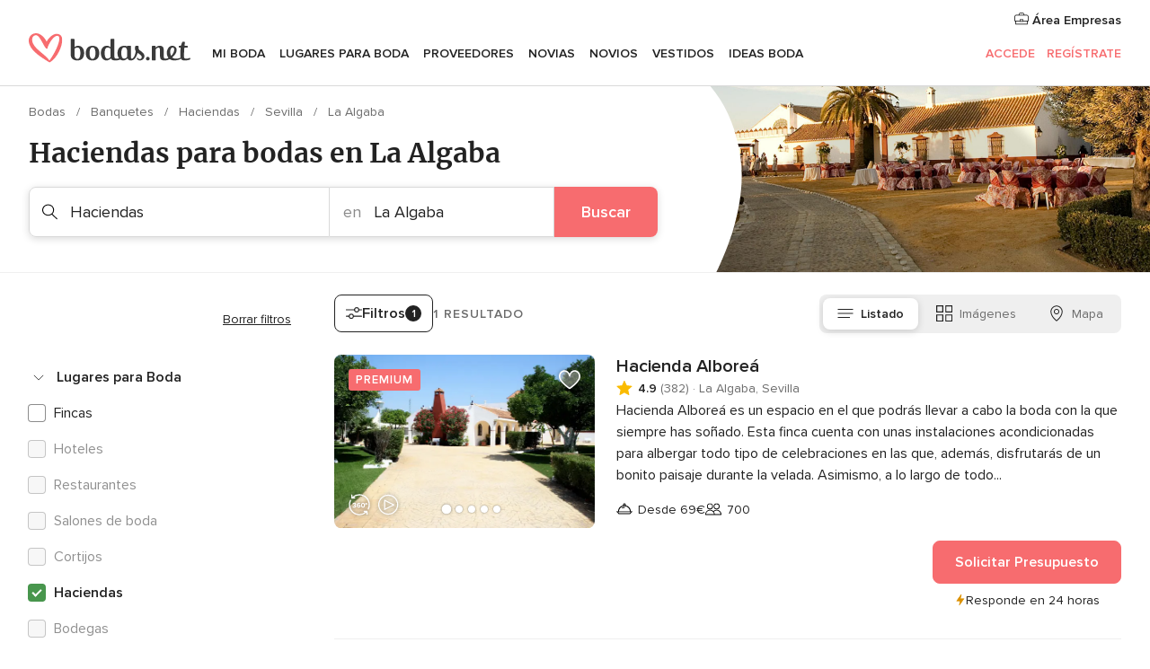

--- FILE ---
content_type: text/html; charset=UTF-8
request_url: https://www.bodas.net/bodas/banquetes/haciendas/sevilla/la-algaba
body_size: 43913
content:
<!DOCTYPE html>
<html lang="es-ES" prefix="og: http://ogp.me/ns#">
<head>
<meta http-equiv="Content-Type" content="text/html; charset=utf-8">
<title>Las 10 mejores HACIENDAS PARA BODA en La Algaba</title>
<meta name="description" content="Las mejores haciendas para bodas en La Algaba. Celebra tu boda en un espacio único al aire libre. Compara precios y todas las ofertas disponibles de menús. ¡Infórmate!">
<meta name="keywords" content="Haciendas La Algaba, Haciendas en La Algaba, Haciendas bodas La Algaba, Haciendas boda La Algaba">
<meta name="robots" content="all">
<meta name="distribution" content="global">
<meta name="rating" content="general">
<meta name="pbdate" content="21:17:22 18/01/2026">
<link rel="canonical" href="https://www.bodas.net/bodas/banquetes/haciendas/sevilla/la-algaba">
<link rel="alternate" href="android-app://net.bodas.launcher/bodasnet/m.bodas.net/bodas/banquetes/haciendas/sevilla/la-algaba">
<meta name="viewport" content="width=device-width, initial-scale=1.0">
<meta name="apple-custom-itunes-app" content="app-id=598636207">
<meta name="apple-itunes-app" content="app-id=598636207, app-argument=https://app.appsflyer.com/id598636207?pid=WP-iOS-ES&c=WP-ES-LANDINGS&s=es">
<meta name="google-play-app" content="app-id=net.bodas.launcher">
<link rel="shortcut icon" href="https://www.bodas.net/mobile/assets/img/favicon/favicon.png">
<meta property="fb:pages" content="60558433839" />
<meta property="fb:app_id" content="127038310647837" />
<meta property="og:type" content="website" />
<meta property="og:title" content="Encuentra todo lo que necesitas para tu boda" />
<meta property="og:description" content="Porque sabemos cuánta ilusión tienes puesta en tu boda. Porque queremos ayudarte a organizarla y hacer que sea el momento más feliz de tu vida." />
<meta property="og:image" content="https://cdn1.bodas.net/assets/img/directory/headings/bg_directory-hero-haciendas.jpg">
<meta property="og:image:secure_url" content="https://cdn1.bodas.net/assets/img/directory/headings/bg_directory-hero-haciendas.jpg">
<meta property="og:image:alt" content="Encuentra todo lo que necesitas para tu boda">
<meta property="og:url" content="https://www.bodas.net/bodas/banquetes/haciendas/sevilla/la-algaba" />
<meta name="twitter:card" content="summary_large_image" />
<link rel="stylesheet" href="https://www.bodas.net/builds/desktop/css/symfnw-ES171-1-20260115-016_www_m_/WebBundleResponsiveMarketplaceListingBodas.css">
<script>
var internalTrackingService = internalTrackingService || {
triggerSubmit : function() {},
triggerAbandon : function() {},
loaded : false
};
</script>
<script type="text/javascript">
function getCookie (name) {var b = document.cookie.match('(^|;)\\s*' + name + '\\s*=\\s*([^;]+)'); return b ? unescape(b.pop()) : null}
function overrideOneTrustGeo () {
const otgeoCookie = getCookie('otgeo') || '';
const regexp = /^([A-Za-z]+)(?:,([A-Za-z]+))?$/g;
const matches = [...otgeoCookie.matchAll(regexp)][0];
if (matches) {
const countryCode = matches[1];
const stateCode = matches[2];
const geolocationResponse = {
countryCode
};
if (stateCode) {
geolocationResponse.stateCode = stateCode;
}
return {
geolocationResponse
};
}
}
var OneTrust = overrideOneTrustGeo() || undefined;
</script>
<span class="ot-sdk-show-settings" style="display: none"></span>
<script src="https://cdn.cookielaw.org/scripttemplates/otSDKStub.js" data-language="es-ES" data-domain-script="4354ed50-c10d-4696-9216-1186021c8d0c" data-ignore-ga='true' defer></script>
<script>var isCountryCookiesActiveByDefault=false,CONSENT_ANALYTICS_GROUP="C0002",CONSENT_PERSONALIZATION_GROUP="C0003",CONSENT_TARGETED_ADVERTISING_GROUP="C0004",CONSENT_SOCIAL_MEDIA_GROUP="C0005",cookieConsentContent='',hideCookieConsentLayer= '', OptanonAlertBoxClosed='';hideCookieConsentLayer=getCookie('hideCookieConsentLayer');OptanonAlertBoxClosed=getCookie('OptanonAlertBoxClosed');if(hideCookieConsentLayer==="1"||Boolean(OptanonAlertBoxClosed)){cookieConsentContent=queryStringToJSON(getCookie('OptanonConsent')||'');}function getCookie(e){var o=document.cookie.match("(^|;)\\s*"+e+"\\s*=\\s*([^;]+)");return o?unescape(o.pop()):null}function queryStringToJSON(e){var o=e.split("&"),t={};return o.forEach(function(e){e=e.split("="),t[e[0]]=decodeURIComponent(e[1]||"")}),JSON.parse(JSON.stringify(t))}function isCookieGroupAllowed(e){var o=cookieConsentContent.groups;if("string"!=typeof o){if(!isCountryCookiesActiveByDefault && e===CONSENT_ANALYTICS_GROUP && getCookie('hideCookieConsentLayer')==="1"){return true}return isCountryCookiesActiveByDefault;}for(var t=o.split(","),n=0;n<t.length;n++)if(t[n].indexOf(e,0)>=0)return"1"===t[n].split(":")[1];return!1}function userHasAcceptedTheCookies(){var e=document.getElementsByTagName("body")[0],o=document.createEvent("HTMLEvents");cookieConsentContent=queryStringToJSON(getCookie("OptanonConsent")||""),!0===isCookieGroupAllowed(CONSENT_ANALYTICS_GROUP)&&(o.initEvent("analyticsCookiesHasBeenAccepted",!0,!1),e.dispatchEvent(o)),!0===isCookieGroupAllowed(CONSENT_PERSONALIZATION_GROUP)&&(o.initEvent("personalizationCookiesHasBeenAccepted",!0,!1),e.dispatchEvent(o)),!0===isCookieGroupAllowed(CONSENT_TARGETED_ADVERTISING_GROUP)&&(o.initEvent("targetedAdvertisingCookiesHasBeenAccepted",!0,!1),e.dispatchEvent(o)),!0===isCookieGroupAllowed(CONSENT_SOCIAL_MEDIA_GROUP)&&(o.initEvent("socialMediaAdvertisingCookiesHasBeenAccepted",!0,!1),e.dispatchEvent(o))}</script>
<script>
document.getElementsByTagName('body')[0].addEventListener('oneTrustLoaded', function () {
if (OneTrust.GetDomainData()?.ConsentModel?.Name === 'notice only') {
const cookiePolicyLinkSelector = document.querySelectorAll('.ot-sdk-show-settings')
cookiePolicyLinkSelector.forEach((selector) => {
selector.style.display = 'none'
})
}
})
</script>
<script>
function CMP() {
var body = document.getElementsByTagName('body')[0];
var event = document.createEvent('HTMLEvents');
var callbackIAB = (tcData, success) => {
if (success && (tcData.eventStatus === 'tcloaded' || tcData.eventStatus === 'useractioncomplete')) {
window.__tcfapi('removeEventListener', 2, () => {
}, callbackIAB);
if ((typeof window.Optanon !== "undefined" &&
!window.Optanon.GetDomainData().IsIABEnabled) ||
(tcData.gdprApplies &&
typeof window.Optanon !== "undefined" &&
window.Optanon.GetDomainData().IsIABEnabled &&
getCookie('OptanonAlertBoxClosed'))) {
userHasAcceptedTheCookies();
}
if (isCookieGroupAllowed(CONSENT_ANALYTICS_GROUP) !== true) {
event.initEvent('analyticsCookiesHasBeenDenied', true, false);
body.dispatchEvent(event);
}
if (isCookieGroupAllowed(CONSENT_TARGETED_ADVERTISING_GROUP) !== true) {
event.initEvent('targetedAdvertisingCookiesHasBeenDenied', true, false);
body.dispatchEvent(event);
}
if (tcData.gdprApplies && typeof window.Optanon !== "undefined" && window.Optanon.GetDomainData().IsIABEnabled) {
event.initEvent('IABTcDataReady', true, false);
body.dispatchEvent(event);
} else {
event.initEvent('nonIABCountryDataReady', true, false);
body.dispatchEvent(event);
}
}
}
var cnt = 0;
var consentSetInterval = setInterval(function () {
cnt += 1;
if (cnt === 600) {
userHasAcceptedTheCookies();
clearInterval(consentSetInterval);
}
if (typeof window.Optanon !== "undefined" && !window.Optanon.GetDomainData().IsIABEnabled) {
clearInterval(consentSetInterval);
userHasAcceptedTheCookies();
event.initEvent('oneTrustLoaded', true, false);
body.dispatchEvent(event);
event.initEvent('nonIABCountryDataReady', true, false);
body.dispatchEvent(event);
}
if (typeof window.__tcfapi !== "undefined") {
event.initEvent('oneTrustLoaded', true, false);
body.dispatchEvent(event);
clearInterval(consentSetInterval);
window.__tcfapi('addEventListener', 2, callbackIAB);
}
});
}
function OptanonWrapper() {
CMP();
}
</script>
</head><body>
<script>
var gtagScript = function() { var s = document.createElement("script"), el = document.getElementsByTagName("script")[0]; s.defer = true;
s.src = "https://www.googletagmanager.com/gtag/js?id=G-QDLJBX8LD9";
el.parentNode.insertBefore(s, el);}
window.dataLayer = window.dataLayer || [];
const analyticsGroupOpt = isCookieGroupAllowed(CONSENT_ANALYTICS_GROUP) === true;
const targetedAdsOpt = isCookieGroupAllowed(CONSENT_TARGETED_ADVERTISING_GROUP) === true;
const personalizationOpt = isCookieGroupAllowed(CONSENT_PERSONALIZATION_GROUP) === true;
window['gtag_enable_tcf_support'] = true;
document.getElementsByTagName('body')[0].addEventListener('oneTrustLoaded', function () {
gtagScript();
});
function gtag(){dataLayer.push(arguments);}
gtag('js', new Date());
gtag('consent', 'default', {
'analytics_storage': analyticsGroupOpt ? 'granted' : 'denied',
'ad_storage': targetedAdsOpt ? 'granted' : 'denied',
'ad_user_data': targetedAdsOpt ? 'granted' : 'denied',
'ad_user_personalization': targetedAdsOpt ? 'granted' : 'denied',
'functionality_storage': targetedAdsOpt ? 'granted' : 'denied',
'personalization_storage': personalizationOpt ? 'granted' : 'denied',
'security_storage': 'granted'
});
gtag('set', 'ads_data_redaction', !analyticsGroupOpt);
gtag('set', 'allow_ad_personalization_signals', analyticsGroupOpt);
gtag('set', 'allow_google_signals', analyticsGroupOpt);
gtag('set', 'allow_interest_groups', analyticsGroupOpt);
gtag('config', 'G-QDLJBX8LD9', { groups: 'analytics', 'send_page_view': false });
gtag('config', 'AW-1021727564', { groups: 'adwords' });
</script>

<div id="app-apps-download-banner" class="branch-banner-placeholder branchBannerPlaceholder"></div>

<a class="layoutSkipMain" href="#layoutMain">Ir al contenido principal</a>
<header class="layoutHeader">
<span class="layoutHeader__hamburger app-header-menu-toggle">
<i class="svgIcon app-svg-async svgIcon__list-menu "   data-name="_common/list-menu" data-svg="https://cdn1.bodas.net/assets/svg/optimized/_common/list-menu.svg" data-svg-lazyload="1"></i></span>
<a class="layoutHeader__logoAnchor app-analytics-event-click"
href="https://www.bodas.net/">
<img src="https://www.bodas.net/assets/img/logos/gen_logoHeader.svg"   alt="Bodas"  width="180" height="33"   >
</a>
<nav class="layoutHeader__nav app-header-nav">
<ul class="layoutNavMenu app-header-list">
<li class="layoutNavMenu__header">
<i class="svgIcon app-svg-async svgIcon__close layoutNavMenu__itemClose app-header-menu-toggle"   data-name="_common/close" data-svg="https://cdn1.bodas.net/assets/svg/optimized/_common/close.svg" data-svg-lazyload="1"></i>        </li>
<li class="layoutNavMenu__item app-header-menu-item-openSection layoutNavMenu__item--my_wedding ">
<a href="https://www.bodas.net/organizador-bodas"
class="layoutNavMenu__anchor app-header-menu-itemAnchor app-analytics-track-event-click "
data-tracking-section="header" data-tracking-category="Navigation" data-tracking-category-authed="1"
data-tracking-dt="tools"                >
Mi boda                </a>
<i class="svgIcon app-svg-async svgIcon__angleRightBlood layoutNavMenu__anchorArrow"   data-name="_common/angleRightBlood" data-svg="https://cdn1.bodas.net/assets/svg/optimized/_common/angleRightBlood.svg" data-svg-lazyload="1"></i>
<div class="layoutNavMenuTab app-header-menu-itemDropdown">
<div class="layoutNavMenuTab__layout">
<div class="layoutNavMenuTab__header">
<i class="svgIcon app-svg-async svgIcon__angleLeftBlood layoutNavMenuTab__icon app-header-menu-item-closeSection"   data-name="_common/angleLeftBlood" data-svg="https://cdn1.bodas.net/assets/svg/optimized/_common/angleLeftBlood.svg" data-svg-lazyload="1"></i>    <a class="layoutNavMenuTab__title" href="https://www.bodas.net/organizador-bodas">
Mi boda    </a>
<i class="svgIcon app-svg-async svgIcon__close layoutNavMenuTab__iconClose app-header-menu-toggle"   data-name="_common/close" data-svg="https://cdn1.bodas.net/assets/svg/optimized/_common/close.svg" data-svg-lazyload="1"></i></div>
<div class="layoutNavMenuTabMyWedding">
<div class="layoutNavMenuTabMyWeddingList">
<a class="layoutNavMenuTabMyWedding__title" href="https://www.bodas.net/organizador-bodas">
Mi organizador de boda        </a>
<ul class="layoutNavMenuTabMyWeddingList__content ">
<li class="layoutNavMenuTabMyWeddingList__item layoutNavMenuTabMyWeddingList__item--viewAll">
<a href="https://www.bodas.net/organizador-bodas">Ver todo</a>
</li>
<li class="layoutNavMenuTabMyWeddingList__item "
>
<a href="https://www.bodas.net/agenda-tareas-boda">
<i class="svgIcon app-svg-async svgIcon__checklist layoutNavMenuTabMyWeddingList__itemIcon"   data-name="tools/categories/checklist" data-svg="https://cdn1.bodas.net/assets/svg/optimized/tools/categories/checklist.svg" data-svg-lazyload="1"></i>                        Agenda                    </a>
</li>
<li class="layoutNavMenuTabMyWeddingList__item "
>
<a href="https://www.bodas.net/lista-invitados-boda">
<i class="svgIcon app-svg-async svgIcon__guests layoutNavMenuTabMyWeddingList__itemIcon"   data-name="tools/categories/guests" data-svg="https://cdn1.bodas.net/assets/svg/optimized/tools/categories/guests.svg" data-svg-lazyload="1"></i>                        Invitados                    </a>
</li>
<li class="layoutNavMenuTabMyWeddingList__item "
>
<a href="https://www.bodas.net/organizador-mesas-boda">
<i class="svgIcon app-svg-async svgIcon__tables layoutNavMenuTabMyWeddingList__itemIcon"   data-name="tools/categories/tables" data-svg="https://cdn1.bodas.net/assets/svg/optimized/tools/categories/tables.svg" data-svg-lazyload="1"></i>                        Mesas                    </a>
</li>
<li class="layoutNavMenuTabMyWeddingList__item "
>
<a href="https://www.bodas.net/presupuestador-boda">
<i class="svgIcon app-svg-async svgIcon__budget layoutNavMenuTabMyWeddingList__itemIcon"   data-name="tools/categories/budget" data-svg="https://cdn1.bodas.net/assets/svg/optimized/tools/categories/budget.svg" data-svg-lazyload="1"></i>                        Presupuestador                    </a>
</li>
<li class="layoutNavMenuTabMyWeddingList__item "
>
<a href="https://www.bodas.net/mis-proveedores-boda">
<i class="svgIcon app-svg-async svgIcon__vendors layoutNavMenuTabMyWeddingList__itemIcon"   data-name="tools/categories/vendors" data-svg="https://cdn1.bodas.net/assets/svg/optimized/tools/categories/vendors.svg" data-svg-lazyload="1"></i>                        Proveedores                    </a>
</li>
<li class="layoutNavMenuTabMyWeddingList__item "
>
<a href="https://www.bodas.net/mis-vestidos-novia">
<i class="svgIcon app-svg-async svgIcon__dresses layoutNavMenuTabMyWeddingList__itemIcon"   data-name="tools/categories/dresses" data-svg="https://cdn1.bodas.net/assets/svg/optimized/tools/categories/dresses.svg" data-svg-lazyload="1"></i>                        Vestidos                    </a>
</li>
<li class="layoutNavMenuTabMyWeddingList__item "
>
<a href="https://www.bodas.net/website/index.php?actionReferrer=8">
<i class="svgIcon app-svg-async svgIcon__website layoutNavMenuTabMyWeddingList__itemIcon"   data-name="tools/categories/website" data-svg="https://cdn1.bodas.net/assets/svg/optimized/tools/categories/website.svg" data-svg-lazyload="1"></i>                        Web de boda                    </a>
</li>
<li class="layoutNavMenuTabMyWeddingList__item app-analytics-track-event-click"
data-tracking-category="Navigation"
data-tracking-section="header_venues"
data-tracking-dt="contest"
>
<a href="https://www.bodas.net/sorteo">
<i class="svgIcon app-svg-async svgIcon__contest layoutNavMenuTabMyWeddingList__itemIcon"   data-name="tools/categories/contest" data-svg="https://cdn1.bodas.net/assets/svg/optimized/tools/categories/contest.svg" data-svg-lazyload="1"></i>                        Sorteo                    </a>
</li>
</ul>
</div>
<div class="layoutNavMenuTabMyWeddingBanners">
<div class="layoutNavMenuBannerBox app-header-menu-banner app-link "
data-href="https://www.bodas.net/app-bodas"
>
<div class="layoutNavMenuBannerBox__content">
<p class="layoutNavMenuBannerBox__title">Descárgate la app</p>
<span class="layoutNavMenuBannerBox__subtitle">Organiza tu boda donde y cuando quieras</span>
</div>
<img data-src="https://www.bodas.net/assets/img/logos/square-icon.svg"  class="lazyload layoutNavMenuBannerBox__icon" alt="Icono de app"  width="60" height="60"  >
</div>
<div class="layoutNavMenuBannerBox app-header-menu-banner app-link "
data-href="https://www.bodas.net/album-boda-wedshoots"
>
<div class="layoutNavMenuBannerBox__content">
<a class="layoutNavMenuBannerBox__title" href="https://www.bodas.net/album-boda-wedshoots">Wedshoots</a>
<span class="layoutNavMenuBannerBox__subtitle">Todas las fotos de tus invitados recopiladas en un álbum</span>
</div>
<img data-src="https://www.bodas.net/assets/img/wedshoots/ico_wedshoots.svg"  class="lazyload layoutNavMenuBannerBox__icon" alt="Icono de Wedshoots"  width="60" height="60"  >
</div>
</div>
</div>    </div>
</div>
</li>
<li class="layoutNavMenu__item app-header-menu-item-openSection layoutNavMenu__item--venues ">
<a href="https://www.bodas.net/bodas/banquetes"
class="layoutNavMenu__anchor app-header-menu-itemAnchor app-analytics-track-event-click "
data-tracking-section="header" data-tracking-category="Navigation" data-tracking-category-authed="1"
data-tracking-dt="venues"                >
Lugares para Boda                </a>
<i class="svgIcon app-svg-async svgIcon__angleRightBlood layoutNavMenu__anchorArrow"   data-name="_common/angleRightBlood" data-svg="https://cdn1.bodas.net/assets/svg/optimized/_common/angleRightBlood.svg" data-svg-lazyload="1"></i>
<div class="layoutNavMenuTab app-header-menu-itemDropdown">
<div class="layoutNavMenuTab__layout">
<div class="layoutNavMenuTab__header">
<i class="svgIcon app-svg-async svgIcon__angleLeftBlood layoutNavMenuTab__icon app-header-menu-item-closeSection"   data-name="_common/angleLeftBlood" data-svg="https://cdn1.bodas.net/assets/svg/optimized/_common/angleLeftBlood.svg" data-svg-lazyload="1"></i>    <a class="layoutNavMenuTab__title" href="https://www.bodas.net/bodas/banquetes">
Lugares para Boda    </a>
<i class="svgIcon app-svg-async svgIcon__close layoutNavMenuTab__iconClose app-header-menu-toggle"   data-name="_common/close" data-svg="https://cdn1.bodas.net/assets/svg/optimized/_common/close.svg" data-svg-lazyload="1"></i></div>
<div class="layoutNavMenuTabVenues">
<div class="layoutNavMenuTabVenues__categories">
<div class="layoutNavMenuTabVenuesList">
<a class="layoutNavMenuTabVenues__title"
href="https://www.bodas.net/bodas/banquetes">
Lugares para Boda            </a>
<ul class="layoutNavMenuTabVenuesList__content">
<li class="layoutNavMenuTabVenuesList__item layoutNavMenuTabVenuesList__item--viewAll">
<a href="https://www.bodas.net/bodas/banquetes">Ver todo</a>
</li>
<li class="layoutNavMenuTabVenuesList__item">
<a href="https://www.bodas.net/bodas/banquetes/fincas">
Fincas                        </a>
</li>
<li class="layoutNavMenuTabVenuesList__item">
<a href="https://www.bodas.net/bodas/banquetes/masias">
Masías                        </a>
</li>
<li class="layoutNavMenuTabVenuesList__item">
<a href="https://www.bodas.net/bodas/banquetes/hoteles">
Hoteles                        </a>
</li>
<li class="layoutNavMenuTabVenuesList__item">
<a href="https://www.bodas.net/bodas/banquetes/restaurantes">
Restaurantes                        </a>
</li>
<li class="layoutNavMenuTabVenuesList__item">
<a href="https://www.bodas.net/bodas/banquetes/salones-de-boda">
Salones de Boda                        </a>
</li>
<li class="layoutNavMenuTabVenuesList__item">
<a href="https://www.bodas.net/bodas/banquetes/castillos">
Castillos                        </a>
</li>
<li class="layoutNavMenuTabVenuesList__item">
<a href="https://www.bodas.net/bodas/banquetes/cortijos">
Cortijos                        </a>
</li>
<li class="layoutNavMenuTabVenuesList__item">
<a href="https://www.bodas.net/bodas/banquetes/haciendas">
Haciendas                        </a>
</li>
<li class="layoutNavMenuTabVenuesList__item">
<a href="https://www.bodas.net/bodas/banquetes/bodegas">
Bodegas                        </a>
</li>
<li class="layoutNavMenuTabVenuesList__item">
<a href="https://www.bodas.net/bodas/banquetes/espacios-singulares">
Espacios Singulares                        </a>
</li>
<li class="layoutNavMenuTabVenuesList__item">
<a href="https://www.bodas.net/bodas/banquetes/bodas-en-la-playa">
Bodas en la playa                        </a>
</li>
<li class="layoutNavMenuTabVenuesList__item layoutNavMenuTabVenuesList__item--highlight">
<a href="https://www.bodas.net/promociones/banquetes">
Promociones                        </a>
</li>
</ul>
</div>
</div>
<div class="layoutNavMenuTabVenuesBanners">
<div class="layoutNavMenuBannerBox app-header-menu-banner app-link app-analytics-track-event-click"
data-href="https://www.bodas.net/destination-wedding"
data-tracking-section=header_venues                      data-tracking-category=Navigation                      data-tracking-dt=destination_weddings         >
<div class="layoutNavMenuBannerBox__content">
<p class="layoutNavMenuBannerBox__title">Destination Weddings</p>
<span class="layoutNavMenuBannerBox__subtitle">Cásate en el país que siempre has soñado.</span>
</div>
<img class="svgIcon svgIcon__plane_destination layoutNavMenuBannerBox__icon lazyload" data-src="https://cdn1.bodas.net/assets/svg/original/illustration/plane_destination.svg"  alt="illustration plane destination" width="56" height="56" >    </div>
<div class="layoutNavMenuBannerBox app-header-menu-banner app-link app-analytics-track-event-click"
data-href="https://www.bodas.net/sorteo"
data-tracking-section=header_venues                      data-tracking-category=Navigation                      data-tracking-dt=contest         >
<div class="layoutNavMenuBannerBox__content">
<p class="layoutNavMenuBannerBox__title">Gana 5.000&euro;</p>
<span class="layoutNavMenuBannerBox__subtitle">Participa en la 159ª edición del sorteo de Bodas.net</span>
</div>
<img class="svgIcon svgIcon__stars layoutNavMenuBannerBox__icon lazyload" data-src="https://cdn1.bodas.net/assets/svg/original/illustration/stars.svg"  alt="illustration stars" width="56" height="56" >    </div>
</div>
</div>
</div>
</div>
</li>
<li class="layoutNavMenu__item app-header-menu-item-openSection layoutNavMenu__item--vendors ">
<a href="https://www.bodas.net/bodas/proveedores"
class="layoutNavMenu__anchor app-header-menu-itemAnchor app-analytics-track-event-click "
data-tracking-section="header" data-tracking-category="Navigation" data-tracking-category-authed="1"
data-tracking-dt="vendors"                >
Proveedores                </a>
<i class="svgIcon app-svg-async svgIcon__angleRightBlood layoutNavMenu__anchorArrow"   data-name="_common/angleRightBlood" data-svg="https://cdn1.bodas.net/assets/svg/optimized/_common/angleRightBlood.svg" data-svg-lazyload="1"></i>
<div class="layoutNavMenuTab app-header-menu-itemDropdown">
<div class="layoutNavMenuTab__layout">
<div class="layoutNavMenuTab__header">
<i class="svgIcon app-svg-async svgIcon__angleLeftBlood layoutNavMenuTab__icon app-header-menu-item-closeSection"   data-name="_common/angleLeftBlood" data-svg="https://cdn1.bodas.net/assets/svg/optimized/_common/angleLeftBlood.svg" data-svg-lazyload="1"></i>    <a class="layoutNavMenuTab__title" href="https://www.bodas.net/bodas/proveedores">
Proveedores    </a>
<i class="svgIcon app-svg-async svgIcon__close layoutNavMenuTab__iconClose app-header-menu-toggle"   data-name="_common/close" data-svg="https://cdn1.bodas.net/assets/svg/optimized/_common/close.svg" data-svg-lazyload="1"></i></div>
<div class="layoutNavMenuTabVendors">
<div class="layoutNavMenuTabVendors__content">
<div class="layoutNavMenuTabVendorsList">
<a class="layoutNavMenuTabVendors__title" href="https://www.bodas.net/bodas/proveedores">
Empieza a contratar tus proveedores            </a>
<ul class="layoutNavMenuTabVendorsList__content">
<li class="layoutNavMenuTabVendorsList__item layoutNavMenuTabVendorsList__item--viewAll">
<a href="https://www.bodas.net/bodas/proveedores">Ver todo</a>
</li>
<li class="layoutNavMenuTabVendorsList__item">
<i class="svgIcon app-svg-async svgIcon__categPhoto layoutNavMenuTabVendorsList__itemIcon"   data-name="vendors/categories/categPhoto" data-svg="https://cdn1.bodas.net/assets/svg/optimized/vendors/categories/categPhoto.svg" data-svg-lazyload="1"></i>                        <a href="https://www.bodas.net/bodas/proveedores/fotografos">
Fotógrafos                        </a>
</li>
<li class="layoutNavMenuTabVendorsList__item">
<i class="svgIcon app-svg-async svgIcon__categVideo layoutNavMenuTabVendorsList__itemIcon"   data-name="vendors/categories/categVideo" data-svg="https://cdn1.bodas.net/assets/svg/optimized/vendors/categories/categVideo.svg" data-svg-lazyload="1"></i>                        <a href="https://www.bodas.net/bodas/proveedores/video">
Vídeo                        </a>
</li>
<li class="layoutNavMenuTabVendorsList__item">
<i class="svgIcon app-svg-async svgIcon__categMusic layoutNavMenuTabVendorsList__itemIcon"   data-name="vendors/categories/categMusic" data-svg="https://cdn1.bodas.net/assets/svg/optimized/vendors/categories/categMusic.svg" data-svg-lazyload="1"></i>                        <a href="https://www.bodas.net/bodas/proveedores/musica">
Música                        </a>
</li>
<li class="layoutNavMenuTabVendorsList__item">
<i class="svgIcon app-svg-async svgIcon__categCatering layoutNavMenuTabVendorsList__itemIcon"   data-name="vendors/categories/categCatering" data-svg="https://cdn1.bodas.net/assets/svg/optimized/vendors/categories/categCatering.svg" data-svg-lazyload="1"></i>                        <a href="https://www.bodas.net/bodas/proveedores/catering">
Catering                        </a>
</li>
<li class="layoutNavMenuTabVendorsList__item">
<i class="svgIcon app-svg-async svgIcon__categRental layoutNavMenuTabVendorsList__itemIcon"   data-name="vendors/categories/categRental" data-svg="https://cdn1.bodas.net/assets/svg/optimized/vendors/categories/categRental.svg" data-svg-lazyload="1"></i>                        <a href="https://www.bodas.net/bodas/proveedores/coches-de-boda">
Coches de boda                        </a>
</li>
<li class="layoutNavMenuTabVendorsList__item">
<i class="svgIcon app-svg-async svgIcon__categTransport layoutNavMenuTabVendorsList__itemIcon"   data-name="vendors/categories/categTransport" data-svg="https://cdn1.bodas.net/assets/svg/optimized/vendors/categories/categTransport.svg" data-svg-lazyload="1"></i>                        <a href="https://www.bodas.net/bodas/proveedores/autobuses">
Autobuses                        </a>
</li>
<li class="layoutNavMenuTabVendorsList__item">
<i class="svgIcon app-svg-async svgIcon__categFlower layoutNavMenuTabVendorsList__itemIcon"   data-name="vendors/categories/categFlower" data-svg="https://cdn1.bodas.net/assets/svg/optimized/vendors/categories/categFlower.svg" data-svg-lazyload="1"></i>                        <a href="https://www.bodas.net/bodas/proveedores/floristerias">
Floristerías                        </a>
</li>
<li class="layoutNavMenuTabVendorsList__item">
<i class="svgIcon app-svg-async svgIcon__categInvite layoutNavMenuTabVendorsList__itemIcon"   data-name="vendors/categories/categInvite" data-svg="https://cdn1.bodas.net/assets/svg/optimized/vendors/categories/categInvite.svg" data-svg-lazyload="1"></i>                        <a href="https://www.bodas.net/bodas/proveedores/invitaciones-de-boda">
Invitaciones de boda                        </a>
</li>
<li class="layoutNavMenuTabVendorsList__item">
<i class="svgIcon app-svg-async svgIcon__categGift layoutNavMenuTabVendorsList__itemIcon"   data-name="vendors/categories/categGift" data-svg="https://cdn1.bodas.net/assets/svg/optimized/vendors/categories/categGift.svg" data-svg-lazyload="1"></i>                        <a href="https://www.bodas.net/bodas/proveedores/detalles-de-bodas">
Detalles de bodas                        </a>
</li>
<li class="layoutNavMenuTabVendorsList__item">
<i class="svgIcon app-svg-async svgIcon__categPlane layoutNavMenuTabVendorsList__itemIcon"   data-name="vendors/categories/categPlane" data-svg="https://cdn1.bodas.net/assets/svg/optimized/vendors/categories/categPlane.svg" data-svg-lazyload="1"></i>                        <a href="https://www.bodas.net/bodas/proveedores/viaje-de-novios">
Viaje de novios                        </a>
</li>
</ul>
</div>
<div class="layoutNavMenuTabVendorsListOthers">
<p class="layoutNavMenuTabVendorsListOthers__subtitle">Otras categorías</p>
<ul class="layoutNavMenuTabVendorsListOthers__container">
<li class="layoutNavMenuTabVendorsListOthers__item">
<a href="https://www.bodas.net/bodas/proveedores/mobiliario">
Mobiliario                        </a>
</li>
<li class="layoutNavMenuTabVendorsListOthers__item">
<a href="https://www.bodas.net/bodas/proveedores/carpas">
Carpas                        </a>
</li>
<li class="layoutNavMenuTabVendorsListOthers__item">
<a href="https://www.bodas.net/bodas/proveedores/animacion">
Animación                        </a>
</li>
<li class="layoutNavMenuTabVendorsListOthers__item">
<a href="https://www.bodas.net/bodas/proveedores/decoracion-para-bodas">
Decoración para bodas                        </a>
</li>
<li class="layoutNavMenuTabVendorsListOthers__item">
<a href="https://www.bodas.net/bodas/proveedores/listas-de-boda">
Listas de boda                        </a>
</li>
<li class="layoutNavMenuTabVendorsListOthers__item">
<a href="https://www.bodas.net/bodas/proveedores/organizacion-bodas">
Organización Bodas                        </a>
</li>
<li class="layoutNavMenuTabVendorsListOthers__item">
<a href="https://www.bodas.net/bodas/proveedores/tartas-de-boda">
Tartas de boda                        </a>
</li>
<li class="layoutNavMenuTabVendorsListOthers__item">
<a href="https://www.bodas.net/bodas/proveedores/food-truck-y-mesas-dulces">
Food truck y mesas dulces                        </a>
</li>
<li class="layoutNavMenuTabVendorsListOthers__deals">
<a href="https://www.bodas.net/promociones/proveedores">
Promociones                        </a>
</li>
</ul>
</div>
</div>
<div class="layoutNavMenuTabVendorsBanners">
<div class="layoutNavMenuBannerBox app-header-menu-banner app-link app-analytics-track-event-click"
data-href="https://www.bodas.net/destination-wedding"
data-tracking-section=header_vendors                      data-tracking-category=Navigation                      data-tracking-dt=destination_weddings         >
<div class="layoutNavMenuBannerBox__content">
<p class="layoutNavMenuBannerBox__title">Destination Weddings</p>
<span class="layoutNavMenuBannerBox__subtitle">Cásate en el país que siempre has soñado.</span>
</div>
<img class="svgIcon svgIcon__plane_destination layoutNavMenuBannerBox__icon lazyload" data-src="https://cdn1.bodas.net/assets/svg/original/illustration/plane_destination.svg"  alt="illustration plane destination" width="56" height="56" >    </div>
<div class="layoutNavMenuBannerBox app-header-menu-banner app-link app-analytics-track-event-click"
data-href="https://www.bodas.net/sorteo"
data-tracking-section=header_vendors                      data-tracking-category=Navigation                      data-tracking-dt=contest         >
<div class="layoutNavMenuBannerBox__content">
<p class="layoutNavMenuBannerBox__title">Gana 5.000&euro;</p>
<span class="layoutNavMenuBannerBox__subtitle">Participa en la 159ª edición del sorteo de Bodas.net</span>
</div>
<img class="svgIcon svgIcon__stars layoutNavMenuBannerBox__icon lazyload" data-src="https://cdn1.bodas.net/assets/svg/original/illustration/stars.svg"  alt="illustration stars" width="56" height="56" >    </div>
</div>
<div class="layoutNavMenuTabVendorsOtherTabs">
<div class="layoutNavMenuTabVendorsBride">
<p class="layoutNavMenuTabVendorsOtherTabs__subtitle">Novias</p>
<ul class="layoutNavMenuTabVendorsOtherTabsList">
<li class="layoutNavMenuTabVendorsOtherTabsList__item">
<a href="https://www.bodas.net/bodas/novias/talleres-de-novia">
Talleres de novia                                </a>
</li>
<li class="layoutNavMenuTabVendorsOtherTabsList__item">
<a href="https://www.bodas.net/bodas/novias/tiendas-de-novia">
Tiendas de novia                                </a>
</li>
<li class="layoutNavMenuTabVendorsOtherTabsList__item">
<a href="https://www.bodas.net/bodas/novias/complementos-novia">
Complementos novia                                </a>
</li>
<li class="layoutNavMenuTabVendorsOtherTabsList__item">
<a href="https://www.bodas.net/bodas/novias/joyeria">
Joyería                                </a>
</li>
<li class="layoutNavMenuTabVendorsOtherTabsList__item">
<a href="https://www.bodas.net/bodas/novias/belleza-novias">
Belleza Novias                                </a>
</li>
<li class="layoutNavMenuTabVendorsOtherTabsList__item">
<a href="https://www.bodas.net/bodas/novias/trajes-fiesta">
Trajes fiesta                                </a>
</li>
<li class="layoutNavMenuTabVendorsOtherTabsList__item">
<a href="https://www.bodas.net/bodas/novias/trajes-madrina">
Trajes madrina                                </a>
</li>
<li class="layoutNavMenuTabVendorsOtherTabsList__item">
<a href="https://www.bodas.net/bodas/novias/vestidos-de-arras">
Vestidos de arras                                </a>
</li>
<li class="layoutNavMenuTabVendorsOtherTabsList__item layoutNavMenuTabVendorsOtherTabsList__item--deals">
<a href="https://www.bodas.net/promociones/novias">
Promociones                            </a>
</li>
</ul>
</div>
<div class="layoutNavMenuTabVendorsGrooms">
<p class="layoutNavMenuTabVendorsOtherTabs__subtitle">Novios</p>
<ul class="layoutNavMenuTabVendorsOtherTabsList">
<li class="layoutNavMenuTabVendorsOtherTabsList__item">
<a href="https://www.bodas.net/bodas/novios/trajes-novio">
Trajes novio                                </a>
</li>
<li class="layoutNavMenuTabVendorsOtherTabsList__item">
<a href="https://www.bodas.net/bodas/novios/alquiler-trajes">
Alquiler Trajes                                </a>
</li>
<li class="layoutNavMenuTabVendorsOtherTabsList__item">
<a href="https://www.bodas.net/bodas/novios/complementos-novio">
Complementos novio                                </a>
</li>
<li class="layoutNavMenuTabVendorsOtherTabsList__item">
<a href="https://www.bodas.net/bodas/novios/cuidado-masculino">
Cuidado masculino                                </a>
</li>
<li class="layoutNavMenuTabVendorsOtherTabsList__item layoutNavMenuTabVendorsOtherTabsList__item--deals">
<a href="https://www.bodas.net/promociones/novios">
Promociones                            </a>
</li>
</ul>
</div>
</div>
</div>    </div>
</div>
</li>
<li class="layoutNavMenu__item app-header-menu-item-openSection layoutNavMenu__item--brides ">
<a href="https://www.bodas.net/bodas/novias"
class="layoutNavMenu__anchor app-header-menu-itemAnchor app-analytics-track-event-click "
data-tracking-section="header" data-tracking-category="Navigation" data-tracking-category-authed="1"
>
Novias                </a>
<i class="svgIcon app-svg-async svgIcon__angleRightBlood layoutNavMenu__anchorArrow"   data-name="_common/angleRightBlood" data-svg="https://cdn1.bodas.net/assets/svg/optimized/_common/angleRightBlood.svg" data-svg-lazyload="1"></i>
<div class="layoutNavMenuTab app-header-menu-itemDropdown">
<div class="layoutNavMenuTab__layout">
<div class="layoutNavMenuTab__header">
<i class="svgIcon app-svg-async svgIcon__angleLeftBlood layoutNavMenuTab__icon app-header-menu-item-closeSection"   data-name="_common/angleLeftBlood" data-svg="https://cdn1.bodas.net/assets/svg/optimized/_common/angleLeftBlood.svg" data-svg-lazyload="1"></i>    <a class="layoutNavMenuTab__title" href="https://www.bodas.net/bodas/novias">
Novias    </a>
<i class="svgIcon app-svg-async svgIcon__close layoutNavMenuTab__iconClose app-header-menu-toggle"   data-name="_common/close" data-svg="https://cdn1.bodas.net/assets/svg/optimized/_common/close.svg" data-svg-lazyload="1"></i></div>
<div class="layoutNavMenuTabBridesGrooms">
<div class="layoutNavMenuTabBridesGroomsList">
<a class="layoutNavMenuTabBridesGrooms__title" href="https://www.bodas.net/bodas/novias">
Novias        </a>
<ul class="layoutNavMenuTabBridesGroomsList__content">
<li class="layoutNavMenuTabBridesGroomsList__item layoutNavMenuTabBridesGroomsList__item--viewAll">
<a href="https://www.bodas.net/bodas/novias">Ver todo</a>
</li>
<li class="layoutNavMenuTabBridesGroomsList__item">
<a href="https://www.bodas.net/bodas/novias/talleres-de-novia">
Talleres de novia                    </a>
</li>
<li class="layoutNavMenuTabBridesGroomsList__item">
<a href="https://www.bodas.net/bodas/novias/tiendas-de-novia">
Tiendas de novia                    </a>
</li>
<li class="layoutNavMenuTabBridesGroomsList__item">
<a href="https://www.bodas.net/bodas/novias/complementos-novia">
Complementos novia                    </a>
</li>
<li class="layoutNavMenuTabBridesGroomsList__item">
<a href="https://www.bodas.net/bodas/novias/joyeria">
Joyería                    </a>
</li>
<li class="layoutNavMenuTabBridesGroomsList__item">
<a href="https://www.bodas.net/bodas/novias/belleza-novias">
Belleza Novias                    </a>
</li>
<li class="layoutNavMenuTabBridesGroomsList__item">
<a href="https://www.bodas.net/bodas/novias/trajes-fiesta">
Trajes fiesta                    </a>
</li>
<li class="layoutNavMenuTabBridesGroomsList__item">
<a href="https://www.bodas.net/bodas/novias/trajes-madrina">
Trajes madrina                    </a>
</li>
<li class="layoutNavMenuTabBridesGroomsList__item">
<a href="https://www.bodas.net/bodas/novias/vestidos-de-arras">
Vestidos de arras                    </a>
</li>
<li class="layoutNavMenuTabBridesGroomsList__item layoutNavMenuTabBridesGroomsList__item--highlight">
<a href="https://www.bodas.net/promociones/novias">
Promociones                </a>
</li>
</ul>
</div>
<div class="layoutNavMenuTabBridesGroomsBanner">
<div class="layoutNavMenuBannerBox app-header-menu-banner app-link "
data-href="https://www.bodas.net/vestidos-novias"
>
<div class="layoutNavMenuBannerBox__content">
<p class="layoutNavMenuBannerBox__title">Catálogo de vestidos</p>
<span class="layoutNavMenuBannerBox__subtitle">Elige el tuyo y encuentra tu tienda más cercana.</span>
</div>
<img class="svgIcon svgIcon__dress layoutNavMenuBannerBox__icon lazyload" data-src="https://cdn1.bodas.net/assets/svg/original/illustration/dress.svg"  alt="illustration dress" width="56" height="56" >    </div>
</div>
</div>    </div>
</div>
</li>
<li class="layoutNavMenu__item app-header-menu-item-openSection layoutNavMenu__item--grooms ">
<a href="https://www.bodas.net/bodas/novios"
class="layoutNavMenu__anchor app-header-menu-itemAnchor app-analytics-track-event-click "
data-tracking-section="header" data-tracking-category="Navigation" data-tracking-category-authed="1"
>
Novios                </a>
<i class="svgIcon app-svg-async svgIcon__angleRightBlood layoutNavMenu__anchorArrow"   data-name="_common/angleRightBlood" data-svg="https://cdn1.bodas.net/assets/svg/optimized/_common/angleRightBlood.svg" data-svg-lazyload="1"></i>
<div class="layoutNavMenuTab app-header-menu-itemDropdown">
<div class="layoutNavMenuTab__layout">
<div class="layoutNavMenuTab__header">
<i class="svgIcon app-svg-async svgIcon__angleLeftBlood layoutNavMenuTab__icon app-header-menu-item-closeSection"   data-name="_common/angleLeftBlood" data-svg="https://cdn1.bodas.net/assets/svg/optimized/_common/angleLeftBlood.svg" data-svg-lazyload="1"></i>    <a class="layoutNavMenuTab__title" href="https://www.bodas.net/bodas/novios">
Novios    </a>
<i class="svgIcon app-svg-async svgIcon__close layoutNavMenuTab__iconClose app-header-menu-toggle"   data-name="_common/close" data-svg="https://cdn1.bodas.net/assets/svg/optimized/_common/close.svg" data-svg-lazyload="1"></i></div>
<div class="layoutNavMenuTabBridesGrooms">
<div class="layoutNavMenuTabBridesGroomsList">
<a class="layoutNavMenuTabBridesGrooms__title" href="https://www.bodas.net/bodas/novios">
Novios        </a>
<ul class="layoutNavMenuTabBridesGroomsList__content">
<li class="layoutNavMenuTabBridesGroomsList__item layoutNavMenuTabBridesGroomsList__item--viewAll">
<a href="https://www.bodas.net/bodas/novios">Ver todo</a>
</li>
<li class="layoutNavMenuTabBridesGroomsList__item">
<a href="https://www.bodas.net/bodas/novios/trajes-novio">
Trajes novio                    </a>
</li>
<li class="layoutNavMenuTabBridesGroomsList__item">
<a href="https://www.bodas.net/bodas/novios/alquiler-trajes">
Alquiler Trajes                    </a>
</li>
<li class="layoutNavMenuTabBridesGroomsList__item">
<a href="https://www.bodas.net/bodas/novios/complementos-novio">
Complementos novio                    </a>
</li>
<li class="layoutNavMenuTabBridesGroomsList__item">
<a href="https://www.bodas.net/bodas/novios/cuidado-masculino">
Cuidado masculino                    </a>
</li>
<li class="layoutNavMenuTabBridesGroomsList__item layoutNavMenuTabBridesGroomsList__item--highlight">
<a href="https://www.bodas.net/promociones/novios">
Promociones                </a>
</li>
</ul>
</div>
<div class="layoutNavMenuTabBridesGroomsBanner">
<div class="layoutNavMenuBannerBox app-header-menu-banner app-link "
data-href="https://www.bodas.net/trajes-novio"
>
<div class="layoutNavMenuBannerBox__content">
<p class="layoutNavMenuBannerBox__title">Catálogo de trajes</p>
<span class="layoutNavMenuBannerBox__subtitle">Elige el tuyo y encuentra tu tienda más cercana.</span>
</div>
<img class="svgIcon svgIcon__bowtie_blue layoutNavMenuBannerBox__icon lazyload" data-src="https://cdn1.bodas.net/assets/svg/original/illustration/bowtie_blue.svg"  alt="illustration bowtie blue" width="56" height="56" >    </div>
</div>
</div>    </div>
</div>
</li>
<li class="layoutNavMenu__item app-header-menu-item-openSection layoutNavMenu__item--dresses ">
<a href="https://www.bodas.net/vestidos-novias"
class="layoutNavMenu__anchor app-header-menu-itemAnchor app-analytics-track-event-click "
data-tracking-section="header" data-tracking-category="Navigation" data-tracking-category-authed="1"
data-tracking-dt="dresses"                >
Vestidos                </a>
<i class="svgIcon app-svg-async svgIcon__angleRightBlood layoutNavMenu__anchorArrow"   data-name="_common/angleRightBlood" data-svg="https://cdn1.bodas.net/assets/svg/optimized/_common/angleRightBlood.svg" data-svg-lazyload="1"></i>
<div class="layoutNavMenuTab app-header-menu-itemDropdown">
<div class="layoutNavMenuTab__layout">
<div class="layoutNavMenuTab__header">
<i class="svgIcon app-svg-async svgIcon__angleLeftBlood layoutNavMenuTab__icon app-header-menu-item-closeSection"   data-name="_common/angleLeftBlood" data-svg="https://cdn1.bodas.net/assets/svg/optimized/_common/angleLeftBlood.svg" data-svg-lazyload="1"></i>    <a class="layoutNavMenuTab__title" href="https://www.bodas.net/vestidos-novias">
Vestidos    </a>
<i class="svgIcon app-svg-async svgIcon__close layoutNavMenuTab__iconClose app-header-menu-toggle"   data-name="_common/close" data-svg="https://cdn1.bodas.net/assets/svg/optimized/_common/close.svg" data-svg-lazyload="1"></i></div>
<div class="layoutNavMenuTabDresses">
<div class="layoutNavMenuTabDressesList">
<a class="layoutNavMenuTabDresses__title" href="https://www.bodas.net/vestidos-novias">
Lo último en moda nupcial        </a>
<ul class="layoutNavMenuTabDressesList__content">
<li class="layoutNavMenuTabDressesList__item layoutNavMenuTabDressesList__item--viewAll">
<a href="https://www.bodas.net/vestidos-novias">Ver todo</a>
</li>
<li class="layoutNavMenuTabDressesList__item">
<a href="https://www.bodas.net/vestidos-novias" class="layoutNavMenuTabDressesList__Link">
<i class="svgIcon app-svg-async svgIcon__bride-dress layoutNavMenuTabDressesList__itemIcon"   data-name="dresses/categories/bride-dress" data-svg="https://cdn1.bodas.net/assets/svg/optimized/dresses/categories/bride-dress.svg" data-svg-lazyload="1"></i>                        Novia                    </a>
</li>
<li class="layoutNavMenuTabDressesList__item">
<a href="https://www.bodas.net/trajes-novio" class="layoutNavMenuTabDressesList__Link">
<i class="svgIcon app-svg-async svgIcon__suit layoutNavMenuTabDressesList__itemIcon"   data-name="dresses/categories/suit" data-svg="https://cdn1.bodas.net/assets/svg/optimized/dresses/categories/suit.svg" data-svg-lazyload="1"></i>                        Novio                    </a>
</li>
<li class="layoutNavMenuTabDressesList__item">
<a href="https://www.bodas.net/vestidos-fiesta" class="layoutNavMenuTabDressesList__Link">
<i class="svgIcon app-svg-async svgIcon__dress layoutNavMenuTabDressesList__itemIcon"   data-name="dresses/categories/dress" data-svg="https://cdn1.bodas.net/assets/svg/optimized/dresses/categories/dress.svg" data-svg-lazyload="1"></i>                        Fiesta                    </a>
</li>
</ul>
</div>
<div class="layoutNavMenuTabDressesFeatured">
<p class="layoutNavMenuTabDresses__subtitle">Diseñadores destacados</p>
<div class="layoutNavMenuTabDressesFeatured__content">
<a href="https://www.bodas.net/vestidos-novias/adriana-alier--d277">
<figure class="layoutNavMenuTabDressesFeaturedItem">
<img data-src="https://cdn0.bodas.net/cat/vestidos-novias/adriana-alier/sauce--mfvr757679.jpg"  class="lazyload layoutNavMenuTabDressesFeaturedItem__image" alt="Adriana Alier"  width="290" height="406"  >
<figcaption class="layoutNavMenuTabDressesFeaturedItem__name">Adriana Alier</figcaption>
</figure>
</a>
<a href="https://www.bodas.net/vestidos-novias/adore-by-justin-alexander--d1191">
<figure class="layoutNavMenuTabDressesFeaturedItem">
<img data-src="https://cdn0.bodas.net/cat/vestidos-novias/adore-by-justin-alexander/willow--mfvr761517.jpg"  class="lazyload layoutNavMenuTabDressesFeaturedItem__image" alt="Adore by Justin Alexander"  width="290" height="406"  >
<figcaption class="layoutNavMenuTabDressesFeaturedItem__name">Adore by Justin Alexander</figcaption>
</figure>
</a>
<a href="https://www.bodas.net/vestidos-novias/alma-novia--d97">
<figure class="layoutNavMenuTabDressesFeaturedItem">
<img data-src="https://cdn0.bodas.net/cat/vestidos-novias/alma-novia/nigel--mfvr757981.jpg"  class="lazyload layoutNavMenuTabDressesFeaturedItem__image" alt="Alma Novia"  width="290" height="406"  >
<figcaption class="layoutNavMenuTabDressesFeaturedItem__name">Alma Novia</figcaption>
</figure>
</a>
<a href="https://www.bodas.net/vestidos-novias/aire-barcelona--d25">
<figure class="layoutNavMenuTabDressesFeaturedItem">
<img data-src="https://cdn0.bodas.net/cat/vestidos-novias/aire-barcelona/kimora--mfvr757305.jpg"  class="lazyload layoutNavMenuTabDressesFeaturedItem__image" alt="Aire Barcelona"  width="290" height="406"  >
<figcaption class="layoutNavMenuTabDressesFeaturedItem__name">Aire Barcelona</figcaption>
</figure>
</a>
<a href="https://www.bodas.net/vestidos-novias/lillian-west--d440">
<figure class="layoutNavMenuTabDressesFeaturedItem">
<img data-src="https://cdn0.bodas.net/cat/vestidos-novias/lillian-west/66437--mfvr760507.jpg"  class="lazyload layoutNavMenuTabDressesFeaturedItem__image" alt="Lillian West"  width="290" height="406"  >
<figcaption class="layoutNavMenuTabDressesFeaturedItem__name">Lillian West</figcaption>
</figure>
</a>
</div>
</div>
</div>
</div>
</div>
</li>
<li class="layoutNavMenu__item app-header-menu-item-openSection layoutNavMenu__item--articles ">
<a href="https://www.bodas.net/articulos"
class="layoutNavMenu__anchor app-header-menu-itemAnchor app-analytics-track-event-click "
data-tracking-section="header" data-tracking-category="Navigation" data-tracking-category-authed="1"
data-tracking-dt="ideas"                >
Ideas boda                </a>
<i class="svgIcon app-svg-async svgIcon__angleRightBlood layoutNavMenu__anchorArrow"   data-name="_common/angleRightBlood" data-svg="https://cdn1.bodas.net/assets/svg/optimized/_common/angleRightBlood.svg" data-svg-lazyload="1"></i>
<div class="layoutNavMenuTab app-header-menu-itemDropdown">
<div class="layoutNavMenuTab__layout">
<div class="layoutNavMenuTab__header">
<i class="svgIcon app-svg-async svgIcon__angleLeftBlood layoutNavMenuTab__icon app-header-menu-item-closeSection"   data-name="_common/angleLeftBlood" data-svg="https://cdn1.bodas.net/assets/svg/optimized/_common/angleLeftBlood.svg" data-svg-lazyload="1"></i>    <a class="layoutNavMenuTab__title" href="https://www.bodas.net/articulos">
Ideas boda    </a>
<i class="svgIcon app-svg-async svgIcon__close layoutNavMenuTab__iconClose app-header-menu-toggle"   data-name="_common/close" data-svg="https://cdn1.bodas.net/assets/svg/optimized/_common/close.svg" data-svg-lazyload="1"></i></div>
<div class="layoutNavMenuTabArticles">
<div class="layoutNavMenuTabArticlesList">
<a class="layoutNavMenuTabArticles__title" href="https://www.bodas.net/articulos">
Toda la inspiración y consejos para tu boda        </a>
<ul class="layoutNavMenuTabArticlesList__content">
<li class="layoutNavMenuTabArticlesList__item layoutNavMenuTabArticlesList__item--viewAll">
<a href="https://www.bodas.net/articulos">Ver todo</a>
</li>
<li class="layoutNavMenuTabArticlesList__item">
<a href="https://www.bodas.net/articulos/antes-de-la-boda--t1">
Antes de la boda                    </a>
</li>
<li class="layoutNavMenuTabArticlesList__item">
<a href="https://www.bodas.net/articulos/la-ceremonia-de-boda--t2">
La ceremonia de boda                    </a>
</li>
<li class="layoutNavMenuTabArticlesList__item">
<a href="https://www.bodas.net/articulos/el-banquete--t3">
El banquete                    </a>
</li>
<li class="layoutNavMenuTabArticlesList__item">
<a href="https://www.bodas.net/articulos/los-servicios-para-tu-boda--t4">
Los servicios para tu boda                    </a>
</li>
<li class="layoutNavMenuTabArticlesList__item">
<a href="https://www.bodas.net/articulos/moda-nupcial--t5">
Moda nupcial                    </a>
</li>
<li class="layoutNavMenuTabArticlesList__item">
<a href="https://www.bodas.net/articulos/belleza-y-salud--t6">
Belleza y salud                    </a>
</li>
<li class="layoutNavMenuTabArticlesList__item">
<a href="https://www.bodas.net/articulos/luna-de-miel--t7">
Luna de miel                    </a>
</li>
<li class="layoutNavMenuTabArticlesList__item">
<a href="https://www.bodas.net/articulos/despues-de-la-boda--t8">
Después de la boda                    </a>
</li>
<li class="layoutNavMenuTabArticlesList__item">
<a href="https://www.bodas.net/articulos/hazlo-tu-mism@--t35">
Hazlo tú mism@                    </a>
</li>
<li class="layoutNavMenuTabArticlesList__item">
<a href="https://www.bodas.net/articulos/cronicas-de-boda--t36">
Crónicas de boda                    </a>
</li>
</ul>
</div>
<div class="layoutNavMenuTabArticlesBanners">
<div class="layoutNavMenuTabArticlesBannersItem app-header-menu-banner app-link"
data-href="https://www.bodas.net/cronicas-boda">
<figure class="layoutNavMenuTabArticlesBannersItem__figure">
<img data-src="https://www.bodas.net/assets/img/components/header/tabs/realweddings_banner.jpg" data-srcset="https://www.bodas.net/assets/img/components/header/tabs/realweddings_banner@2x.jpg 2x" class="lazyload layoutNavMenuTabArticlesBannersItem__image" alt="Bodas reales"  width="304" height="90"  >
<figcaption class="layoutNavMenuTabArticlesBannersItem__content">
<a href="https://www.bodas.net/cronicas-boda"
title="Bodas reales"
class="layoutNavMenuTabArticlesBannersItem__title">Bodas reales</a>
<p class="layoutNavMenuTabArticlesBannersItem__description">
Cada boda es un mundo y detrás de cada una hay una preciosa historia.            </p>
</figcaption>
</figure>
</div>
<div class="layoutNavMenuTabArticlesBannersItem app-header-menu-banner app-link"
data-href="https://www.bodas.net/luna-de-miel">
<figure class="layoutNavMenuTabArticlesBannersItem__figure">
<img data-src="https://www.bodas.net/assets/img/components/header/tabs/honeymoons_banner.jpg" data-srcset="https://www.bodas.net/assets/img/components/header/tabs/honeymoons_banner@2x.jpg 2x" class="lazyload layoutNavMenuTabArticlesBannersItem__image" alt="Luna de miel"  width="304" height="90"  >
<figcaption class="layoutNavMenuTabArticlesBannersItem__content">
<a href="https://www.bodas.net/luna-de-miel"
title="Luna de miel"
class="layoutNavMenuTabArticlesBannersItem__title">Luna de miel</a>
<p class="layoutNavMenuTabArticlesBannersItem__description">
Encuentra el destino de ensueño para tu luna de miel.            </p>
</figcaption>
</figure>
</div>
</div>
</div>    </div>
</div>
</li>
<li class="layoutNavMenu__item app-header-menu-item-openSection layoutNavMenu__item--community ">
<a href="https://comunidad.bodas.net/"
class="layoutNavMenu__anchor app-header-menu-itemAnchor app-analytics-track-event-click "
data-tracking-section="header" data-tracking-category="Navigation" data-tracking-category-authed="1"
data-tracking-dt="community"                >
Comunidad                </a>
<i class="svgIcon app-svg-async svgIcon__angleRightBlood layoutNavMenu__anchorArrow"   data-name="_common/angleRightBlood" data-svg="https://cdn1.bodas.net/assets/svg/optimized/_common/angleRightBlood.svg" data-svg-lazyload="1"></i>
<div class="layoutNavMenuTab app-header-menu-itemDropdown">
<div class="layoutNavMenuTab__layout">
<div class="layoutNavMenuTab__header">
<i class="svgIcon app-svg-async svgIcon__angleLeftBlood layoutNavMenuTab__icon app-header-menu-item-closeSection"   data-name="_common/angleLeftBlood" data-svg="https://cdn1.bodas.net/assets/svg/optimized/_common/angleLeftBlood.svg" data-svg-lazyload="1"></i>    <a class="layoutNavMenuTab__title" href="https://comunidad.bodas.net/">
Comunidad    </a>
<i class="svgIcon app-svg-async svgIcon__close layoutNavMenuTab__iconClose app-header-menu-toggle"   data-name="_common/close" data-svg="https://cdn1.bodas.net/assets/svg/optimized/_common/close.svg" data-svg-lazyload="1"></i></div>
<div class="layoutNavMenuTabCommunity">
<div class="layoutNavMenuTabCommunityList">
<a class="layoutNavMenuTabCommunity__title" href="https://comunidad.bodas.net/">
Grupos por temática        </a>
<ul class="layoutNavMenuTabCommunityList__content">
<li class="layoutNavMenuTabCommunityList__item layoutNavMenuTabCommunityList__item--viewAll">
<a href="https://comunidad.bodas.net/">Ver todo</a>
</li>
<li class="layoutNavMenuTabCommunityList__item">
<a href="https://comunidad.bodas.net/grupos/grupo-organizar-una-boda">
Grupo Organizar una boda                    </a>
</li>
<li class="layoutNavMenuTabCommunityList__item">
<a href="https://comunidad.bodas.net/grupos/grupo-moda-nupcial">
Grupo Moda Nupcial                    </a>
</li>
<li class="layoutNavMenuTabCommunityList__item">
<a href="https://comunidad.bodas.net/grupos/grupo-antes-de-la-boda">
Grupo Antes de la boda                    </a>
</li>
<li class="layoutNavMenuTabCommunityList__item">
<a href="https://comunidad.bodas.net/grupos/grupo-manualidades-para-bodas">
Grupo Manualidades                    </a>
</li>
<li class="layoutNavMenuTabCommunityList__item">
<a href="https://comunidad.bodas.net/grupos/grupo-luna-de-miel">
Grupo Luna de miel                    </a>
</li>
<li class="layoutNavMenuTabCommunityList__item">
<a href="https://comunidad.bodas.net/grupos/grupo-bodas-net">
Grupo Bodas.net                    </a>
</li>
<li class="layoutNavMenuTabCommunityList__item">
<a href="https://comunidad.bodas.net/grupos/grupo-belleza">
Grupo Belleza                    </a>
</li>
<li class="layoutNavMenuTabCommunityList__item">
<a href="https://comunidad.bodas.net/grupos/grupo-banquetes">
Grupo Banquetes                    </a>
</li>
<li class="layoutNavMenuTabCommunityList__item">
<a href="https://comunidad.bodas.net/grupos/grupo-ceremonia-nupcial">
Grupo Ceremonia Nupcial                    </a>
</li>
<li class="layoutNavMenuTabCommunityList__item">
<a href="https://comunidad.bodas.net/grupos/grupo-recien-casados">
Grupo Recién Casad@s                    </a>
</li>
<li class="layoutNavMenuTabCommunityList__item">
<a href="https://comunidad.bodas.net/grupos/grupo-futuras-mamas">
Grupo Futuras Mamás                    </a>
</li>
<li class="layoutNavMenuTabCommunityList__item">
<a href="https://comunidad.bodas.net/grupos/grupo-bodas-famosas">
Grupo Bodas Famosas                    </a>
</li>
<li class="layoutNavMenuTabCommunityList__item">
<a href="https://comunidad.bodas.net/grupos/grupo-viviendo-juntos">
Grupo Vida en pareja                    </a>
</li>
<li class="layoutNavMenuTabCommunityList__item">
<a href="https://comunidad.bodas.net/grupos/grupo-sorteo">
Grupo Sorteo                    </a>
</li>
<li class="layoutNavMenuTabCommunityList__item">
<a href="https://comunidad.bodas.net/grupos/grupo-soporte">
Grupo Soporte                    </a>
</li>
<li class="layoutNavMenuTabCommunityList__item">
<a href="https://comunidad.bodas.net/grupos/grupo-juegos-boda">
Grupo Juegos y test                    </a>
</li>
<li class="layoutNavMenuTabCommunityList__item">
<a href="https://comunidad.bodas.net/grupos-provincia">
Grupos por Provincia                    </a>
</li>
</ul>
</div>
<div class="layoutNavMenuTabCommunityLast">
<p class="layoutNavMenuTabCommunityLast__subtitle app-header-menu-community app-link"
role="link"
tabindex="0" data-href="https://comunidad.bodas.net/">Entérate de lo último</p>
<ul class="layoutNavMenuTabCommunityLast__list">
<li>
<a href="https://comunidad.bodas.net/">
Posts                    </a>
</li>
<li>
<a href="https://comunidad.bodas.net/fotos">
Fotos                    </a>
</li>
<li>
<a href="https://comunidad.bodas.net/videos">
Vídeos                    </a>
</li>
<li>
<a href="https://comunidad.bodas.net/miembros">
Usuarios                    </a>
</li>
</ul>
</div>
</div>    </div>
</div>
</li>
<li class="layoutNavMenu__itemFooter layoutNavMenu__itemFooter--bordered app-analytics-track-event-click"
data-tracking-section="header"
data-tracking-category="Navigation"
data-tracking-dt="contest"
data-tracking-category-authed="1"
>
<a class="layoutNavMenu__anchorFooter" href="https://www.bodas.net/sorteo">
<i class="svgIcon app-svg-async svgIcon__celebrate "   data-name="_common/celebrate" data-svg="https://cdn1.bodas.net/assets/svg/optimized/_common/celebrate.svg" data-svg-lazyload="1"></i>                    Sorteo de 5.000&euro;                </a>
</li>
<li class="layoutNavMenu__itemFooter">
<a class="layoutNavMenu__anchorFooter" rel="nofollow" href="https://wedshootsapp.onelink.me/2833772549?pid=WP-iOS-ES&amp;s=es&amp;c=WP-ES-MOBILE&amp;af_dp=wedshoots%3A%2F%2F&amp;durl=wedshoots%3A%2F%2F">WedShoots</a>
</li>
<li class="layoutNavMenu__itemFooter">
<a class="layoutNavMenu__anchorFooter" rel="nofollow" href="https://bodasnet.onelink.me/pqTO?pid=WP-iOS-ES&amp;s=es&amp;c=WP-ES-MOBILE&amp;af_dp=bodasnet%3A%2F%2F">Descárgate la app</a>
</li>
<li class="layoutNavMenu__itemFooter layoutNavMenu__itemFooter--bordered">
<a class="layoutNavMenu__anchorFooter" href="https://www.bodas.net/emp-Acceso.php" rel="nofollow">
Acceso empresas            </a>
</li>
</ul>
</nav>
<div class="layoutHeader__overlay app-header-menu-toggle app-header-menu-overlay"></div>
<div class="layoutHeader__authArea app-header-auth-area">
<a href="https://www.bodas.net/users-login.php" class="layoutHeader__authNoLoggedAreaMobile" title="Acceso usuarios">
<i class="svgIcon app-svg-async svgIcon__user "   data-name="_common/user" data-svg="https://cdn1.bodas.net/assets/svg/optimized/_common/user.svg" data-svg-lazyload="1"></i>    </a>
<div class="layoutHeader__authNoLoggedArea app-header-auth-area">
<a class="layoutHeader__vendorAuth"
rel="nofollow"
href="https://www.bodas.net/emp-Acceso.php">
<i class="svgIcon app-svg-async svgIcon__briefcase layoutHeader__vendorAuthIcon"   data-name="vendors/briefcase" data-svg="https://cdn1.bodas.net/assets/svg/optimized/vendors/briefcase.svg" data-svg-lazyload="1"></i>    Área Empresas</a>
<ul class="layoutNavMenuAuth">
<li class="layoutNavMenuAuth__item">
<a href="https://www.bodas.net/users-login.php"
class="layoutNavMenuAuth__anchor">Accede</a>
</li>
<li class="layoutNavMenuAuth__item">
<a href="https://www.bodas.net/users-signup.php"
class="layoutNavMenuAuth__anchor">Regístrate</a>
</li>
</ul>    </div>
</div>
</header>
<main id="layoutMain" class="layoutMain">

<nav class="breadcrumb app-breadcrumb   breadcrumb--main ">
<ul class="breadcrumb__list">
<li>
<a  href="https://www.bodas.net/">
Bodas                    </a>
</li>
<li>
<a  href="https://www.bodas.net/bodas/banquetes">
Banquetes                    </a>
</li>
<li>
<a  href="https://www.bodas.net/bodas/banquetes/haciendas">
Haciendas                    </a>
</li>
<li>
<a  href="https://www.bodas.net/bodas/banquetes/haciendas/sevilla">
Sevilla                    </a>
</li>
<li>
La Algaba                            </li>
</ul>
</nav>
<article class="listing listing--listViewExperiment  app-listing">
<div class="app-features-container hidden"
data-multi-category-vendor-recommended=""
data-is-vendor-listing="1"
data-is-vendor-view-enabled="1"
data-is-lead-form-validation-enabled="0"
></div>
<style>
.listingHeading:before { background-image: url(/assets/svg/source/vendors/heading-mask.svg ), url( /assets/img/directory/headings/bg_directory-hero-haciendas.jpg ) ;}
</style>
<header class="listingHeading app-heading
listingHeading__nearByListing">
<h1 class="listingHeading__title">Haciendas para bodas en La Algaba</h1>
<div class="listingHeading__searcher app-searcher-tracking">
<form class="searcherOpenModal app-searcher-modal suggestCategory         app-smart-searcher    "
method="get"
role="search"
action="https://www.bodas.net/busc.php">
<input type="hidden" name="id_grupo" value="1">
<input type="hidden" name="id_sector" value="55">
<input type="hidden" name="id_region" value="">
<input type="hidden" name="id_provincia" value="3045">
<input type="hidden" name="id_poblacion" value="836910">
<input type="hidden" name="id_geozona" value="">
<input type="hidden" name="geoloc" value="0">
<input type="hidden" name="lat">
<input type="hidden" name="long">
<input type="hidden" name="isBrowseByImagesEnabled" value="">
<input type="hidden" name="keyword" value="">
<input type="hidden" name="faqs[]" value="">
<input type="hidden" name="capacityRange[]" value="">
<i class="svgIcon app-svg-async svgIcon__search searcherOpenModal__icon"   data-name="_common/search" data-svg="https://cdn1.bodas.net/assets/svg/optimized/_common/search.svg" data-svg-lazyload="1"></i>        <div class="searcherOpenModal__inputsContainer app-searcher-inputs-container">
<div class="searcherOpenModal__category app-filter-searcher-input">
<input type="hidden"
name="txtStrSearch"
value="Haciendas"
data-last-value="Haciendas"
/>
<span class="searcherOpenModal__input  app-searcher-category-input-tracking app-searcher-category-input"
data-last-value="Haciendas"
>Haciendas</span>
</div>
<div class="searcherOpenModal__location app-searcher-location-input">
<input type="hidden"
name="txtLocSearch"
data-last-value="La Algaba"
value="La Algaba"
/>
<span class="searcherOpenModal__input  app-searcher-location-input-tracking" data-last-value="La Algaba">
La Algaba            </span>
</div>
</div>
</form>                <form class="searcher app-searcher suggestCategory
app-smart-searcher     app-searcher-simplification"
method="get"
role="search"
action="https://www.bodas.net/busc.php">
<input type="hidden" name="id_grupo" value="1">
<input type="hidden" name="id_sector" value="55">
<input type="hidden" name="id_region" value="">
<input type="hidden" name="id_provincia" value="3045">
<input type="hidden" name="id_poblacion" value="836910">
<input type="hidden" name="id_geozona" value="">
<input type="hidden" name="geoloc" value="0">
<input type="hidden" name="latitude">
<input type="hidden" name="longitude">
<input type="hidden" name="isBrowseByImagesEnabled" value="">
<input type="hidden" name="keyword" value="">
<input type="hidden" name="faqs[]" value="">
<input type="hidden" name="capacityRange[]" value="">
<div class="searcher__category app-filter-searcher-field ">
<i class="svgIcon app-svg-async svgIcon__search searcher__categoryIcon"   data-name="_common/search" data-svg="https://cdn1.bodas.net/assets/svg/optimized/_common/search.svg" data-svg-lazyload="1"></i>                        <input class="searcher__input app-filter-searcher-input app-searcher-category-input-tracking app-searcher-category-input"
type="text"
value="Haciendas"
name="txtStrSearch"
data-last-value="Haciendas"
data-placeholder-default="Busca por nombre o por categoría"
data-placeholder-focused="Busca por nombre o por categoría"
aria-label="Busca por nombre o por categoría"
placeholder="Busca por nombre o por categoría"
autocomplete="off">
<span class="searcher__categoryReset app-searcher-reset-category">
<i class="svgIcon app-svg-async svgIcon__close searcher__categoryResetIcon"   data-name="_common/close" data-svg="https://cdn1.bodas.net/assets/svg/optimized/_common/close.svg" data-svg-lazyload="1"></i>            </span>
<div class="searcher__placeholder app-filter-searcher-list"></div>
</div>
<div class="searcher__location show-searcher-reset">
<span class="searcher__locationFixedText">en</span>
<input class="searcher__input app-searcher-location-input app-searcher-location-input-tracking"
type="text"
data-last-value="La Algaba"
data-placeholder-default="Dónde"
placeholder="Dónde"
data-placeholder-focused="Dónde"
aria-label="Dónde"
value="La Algaba"
name="txtLocSearch"
autocomplete="off">
<span data-href="https://www.bodas.net/busc.php?isClearGeo=1&id_grupo=1&id_sector=55" class="searcher__locationReset app-searcher-reset-location">
<i class="svgIcon app-svg-async svgIcon__close searcher__locationResetIcon"   data-name="_common/close" data-svg="https://cdn1.bodas.net/assets/svg/optimized/_common/close.svg" data-svg-lazyload="1"></i>            </span>
<span class="searcher__locationReset app-searcher-reset-location">
<i class="svgIcon app-svg-async svgIcon__close searcher__locationResetIcon"   data-name="_common/close" data-svg="https://cdn1.bodas.net/assets/svg/optimized/_common/close.svg" data-svg-lazyload="1"></i>        </span>
<div class="searcher__placeholder app-searcher-location-placeholder"></div>
</div>
<button type="submit" class="searcher__submit app-searcher-submit-tracking app-searcher-submit-button">
Buscar                </button>
</form>                    </div>
</header>
<div class="filterButtonBar app-listing-top-filters-bar-container"></div>
<aside class="sidebar app-vendor-listing-sidebar">
<div class="app-outdoor-space-banner-wrapper-aside outdoorBannerWrapperAside">

    <div class="app-outdoor-space-banner"></div>
        </div>
<section id="topbar-filters-menu" class="listingFilters app-listing-filters-wrapper listingFilters__list_view  " role="navigation">
<div class="listingFilters__content ">
<div class="listingFilters__contentHeader">
<span>Filtrar</span>
<button class="app-filter-menu-close">
<i class="svgIcon app-svg-async svgIcon__close listingFilters__contentHeaderClose"   data-name="_common/close" data-svg="https://cdn1.bodas.net/assets/svg/optimized/_common/close.svg" data-svg-lazyload="1"></i>            </button>
</div>
<div class="listingFilters__contentBody app-listing-filters">
<div class="filterHistory">
<div class="filterHistory__header">
<button class="filterHistory__reset filterHistory__reset_list_view app-filter-history-remove-all filterHistory__reset--parity" role="button">
Borrar filtros                    </button>
</div>
</div>
<form class="app-listing-filter-form" name="frmSearchFilters" method="GET" action="https://www.bodas.net/search-filters.php" autocomplete="off">
<input type="hidden" name="id_grupo" value="1">
<input type="hidden" name="id_sector" value="55">
<input type="hidden" name="id_region" value="">
<input type="hidden" name="id_provincia" value="3045">
<input type="hidden" name="id_geozona" value="">
<input type="hidden" name="id_poblacion" value="836910">
<input type="hidden" name="distance" value="">
<input type="hidden" name="lat" value="">
<input type="hidden" name="long" value="">
<input type="hidden" name="showmode" value="list">
<input type="hidden" name="NumPage" value="1">
<input type="hidden" name="userSearch" value="1">
<input type="hidden" name="exclFields" value="">
<input type="hidden" name="txtStrSearch" value="">
<input type="hidden" name="keyword" value="">
<input type="hidden" name="isBroadSearch" value="">
<input type="hidden" name="showNearByListing" value="0">
<input type="hidden" name="isNearby" value="0">
<input type="hidden" name="isOrganicSearch" value="1">
<div class="filterOptions filterOptions--category app-listing-filters-options" data-filter-name="category">
<div class="filterOptions__header app-listing-filters-collapse-button">
<button class="filterOptions__title"
aria-controls="app-filters-category"
aria-expanded="true"
tabindex="0">
<i class="svgIcon app-svg-async svgIcon__angleDown filterOptions__icon"   data-name="_common/angleDown" data-svg="https://cdn1.bodas.net/assets/svg/optimized/_common/angleDown.svg" data-svg-lazyload="1"></i>                    Lugares para Boda            </button>
<div class="filterOptions__count app-listing-filters-count"></div>
</div>
<div class="app-listing-filters-collapse-content ">
<ul class="filterOptions__list app-filters-list" id="app-filters-category">
<li class="filterOptions__item app-filter-item">
<div class="checkbox app-form-field"
aria-labelledby="categoryIds0">
<input type="checkbox"
name="categoryIds[]"
id="categoryIds0"
value="1"
class="checkbox__input app-listing-multi-category"
>
<label class="checkbox__icon" for="categoryIds0" data-input-value="1">
Fincas        </label>
</div>
</li>
<li class="filterOptions__item app-filter-item">
<div class="checkbox app-form-field"
aria-labelledby="categoryIds1">
<input type="checkbox"
name="categoryIds[]"
id="categoryIds1"
value="3"
class="checkbox__input app-listing-multi-category"
disabled="disabled">
<label class="checkbox__icon" for="categoryIds1" data-input-value="3">
Hoteles        </label>
</div>
</li>
<li class="filterOptions__item app-filter-item">
<div class="checkbox app-form-field"
aria-labelledby="categoryIds2">
<input type="checkbox"
name="categoryIds[]"
id="categoryIds2"
value="4"
class="checkbox__input app-listing-multi-category"
disabled="disabled">
<label class="checkbox__icon" for="categoryIds2" data-input-value="4">
Restaurantes        </label>
</div>
</li>
<li class="filterOptions__item app-filter-item">
<div class="checkbox app-form-field"
aria-labelledby="categoryIds3">
<input type="checkbox"
name="categoryIds[]"
id="categoryIds3"
value="29"
class="checkbox__input app-listing-multi-category"
disabled="disabled">
<label class="checkbox__icon" for="categoryIds3" data-input-value="29">
Salones de boda        </label>
</div>
</li>
<li class="filterOptions__item app-filter-item">
<div class="checkbox app-form-field"
aria-labelledby="categoryIds4">
<input type="checkbox"
name="categoryIds[]"
id="categoryIds4"
value="32"
class="checkbox__input app-listing-multi-category"
disabled="disabled">
<label class="checkbox__icon" for="categoryIds4" data-input-value="32">
Cortijos        </label>
</div>
</li>
<li class="filterOptions__item app-filter-item">
<div class="checkbox app-form-field"
aria-labelledby="categoryIds5">
<input type="checkbox"
name="categoryIds[]"
id="categoryIds5"
value="55"
class="checkbox__input app-listing-multi-category"
checked="checked"         >
<label class="checkbox__icon" for="categoryIds5" data-input-value="55">
Haciendas        </label>
</div>
</li>
<li class="filterOptions__item app-filter-item">
<div class="checkbox app-form-field"
aria-labelledby="categoryIds6">
<input type="checkbox"
name="categoryIds[]"
id="categoryIds6"
value="56"
class="checkbox__input app-listing-multi-category"
disabled="disabled">
<label class="checkbox__icon" for="categoryIds6" data-input-value="56">
Bodegas        </label>
</div>
</li>
<li class="filterOptions__item app-filter-item">
<div class="checkbox app-form-field"
aria-labelledby="categoryIds7">
<input type="checkbox"
name="categoryIds[]"
id="categoryIds7"
value="42"
class="checkbox__input app-listing-multi-category"
disabled="disabled">
<label class="checkbox__icon" for="categoryIds7" data-input-value="42">
Espacios singulares        </label>
</div>
</li>
</ul>
</div>
</div>
<div class="filterOptions filterOptions--filterFeatured app-listing-filters-options" data-filter-name="filterFeatured">
<fieldset>
<div class="filterOptions__header app-listing-filters-collapse-button">
<button class="filterOptions__title"
aria-controls="app-filters-featured"
aria-expanded="true"
tabindex="0">
<i class="svgIcon app-svg-async svgIcon__angleDown filterOptions__icon"   data-name="_common/angleDown" data-svg="https://cdn1.bodas.net/assets/svg/optimized/_common/angleDown.svg" data-svg-lazyload="1"></i>                    <legend>Filtros destacados</legend>
</button>
<div class="filterOptions__count app-listing-filters-count"></div>
</div>
<div class="app-listing-filters-collapse-content">
<ul class="filterOptions__list app-filters-list" id="app-filters-featured">
<li class="filterOptions__item filterOptions__toggleSwitch app-filter-item disabled ">
<span class="filterOptions__toggleSwitch--label">
<i class="svgIcon app-svg-async svgIcon__promosTag "   data-name="vendors/promosTag" data-svg="https://cdn1.bodas.net/assets/svg/optimized/vendors/promosTag.svg" data-svg-lazyload="1"></i>                        Promociones                    </span>
<div class="toggleSwitch app-toggle-switch  ">
<div for="hasDeals" class="toggleSwitch__item ">
<input
id="toggle hasDeals"
class="toggleSwitch__input app-toggle-switch-input app-listing-filter-featured app-listing-filter-featured-deals "
type="checkbox"
name="hasDeals"
value="1"
>
<span class="toggleSwitch__slide "></span>
<label for="toggle" class="toggleSwitch__label" data-enabled="Promociones" data-disabled="Promociones"></label>
</div>
</div>                </li>
<li class="filterOptions__item filterOptions__toggleSwitch app-filter-item  ">
<span class="filterOptions__toggleSwitch--label">
<i class="svgIcon app-svg-async svgIcon__weddingAwards-icon "   data-name="vendors/vendorsFacts/weddingAwards-icon" data-svg="https://cdn1.bodas.net/assets/svg/optimized/vendors/vendorsFacts/weddingAwards-icon.svg" data-svg-lazyload="1"></i>                                                    Ganadores Wedding Awards                                            </span>
<div class="toggleSwitch app-toggle-switch  ">
<div for="isAwardWinners" class="toggleSwitch__item ">
<input
id="toggle isAwardWinners"
class="toggleSwitch__input app-toggle-switch-input app-listing-filter-featured app-listing-filter-featured-awards "
type="checkbox"
name="isAwardWinners"
value="1"
>
<span class="toggleSwitch__slide "></span>
<label for="toggle" class="toggleSwitch__label" data-enabled="Ganadores Wedding Awards" data-disabled="Ganadores Wedding Awards"></label>
</div>
</div>                    </li>
</ul>
</div>
</fieldset>
</div>
<div class="filterOptions  filterOptions--location app-listing-filters-location app-listing-filters-options" data-filter-name="location">
<fieldset>
<div class="filterOptions__header app-listing-filters-collapse-button">
<button class="filterOptions__title"
aria-controls="app-filters-location"
aria-expanded="true"
tabindex="0">
<i class="svgIcon app-svg-async svgIcon__angleDown filterOptions__icon"   data-name="_common/angleDown" data-svg="https://cdn1.bodas.net/assets/svg/optimized/_common/angleDown.svg" data-svg-lazyload="1"></i>                <span id="app-filter-location-searcher-label">
Población                </span>
</button>
<div class="filterOptions__count app-listing-filters-count"></div>
</div>
<div class="app-listing-filters-collapse-content">
<div class="filterOptions__list" id="app-filters-location">
<div class="filterButtonBar filterButtonBar__nearBy filterButtonBar__nearBy--parity app-listing-filters-location-nearby app-filter-item  ">
<span class="filterButtonBar__nearBy--label ">
Incluir resultados cercanos    </span>
<div class="toggleSwitch app-toggle-switch  ">
<div for="showNearBy" class="toggleSwitch__item ">
<input
id="toggle showNearBy"
class="toggleSwitch__input app-toggle-switch-input app-listing-filter-nearBy "
type="checkbox"
name="showNearBy"
value="1"
>
<span class="toggleSwitch__slide "></span>
<label for="toggle" class="toggleSwitch__label" data-enabled="Incluir resultados cercanos" data-disabled="Incluir resultados cercanos"></label>
</div>
</div>    <span class="filterButtonBar__nearBy--info">
Incluir en los resultados de búsqueda proveedores ubicados en un radio de hasta 50 km de distancia.    </span>
</div>                            </div>
</div>
</fieldset>
</div>
<div class="filterOptions filterOptions--price app-listing-filters-options" data-filter-name="priceRange">
<fieldset>
<div class="filterOptions__header app-listing-filters-collapse-button">
<button class="filterOptions__title"
aria-controls="app-filters-price"
aria-expanded="true"
tabindex="0">
<i class="svgIcon app-svg-async svgIcon__angleDown filterOptions__icon"   data-name="_common/angleDown" data-svg="https://cdn1.bodas.net/assets/svg/optimized/_common/angleDown.svg" data-svg-lazyload="1"></i>                    <legend>Precio</legend>
</button>
<div class="filterOptions__count app-listing-filters-count"></div>
</div>
<div class="app-listing-filters-collapse-content" id="app-filters-price">
<div class="app-form-field toggleButton filterOptions__switch" role="group"
aria-labelledby="priceType"
aria-label="Filtrar por precio del menú o alquiler de espacio">
<input type="radio"
name="priceType"
id="priceTypemenu"
value="menu"
class="app-listing-filter-price-type"
checked="checked">
<label for="priceTypemenu">
Menú por persona        </label>
<input type="radio"
name="priceType"
id="priceTyperent"
value="rent"
class="app-listing-filter-price-type"
>
<label for="priceTyperent">
Alquiler del espacio        </label>
</div>
<ul id="menu" class="filterOptions__list app-listing-filter-price-range-list app-filters-list">
<li class="filterOptions__item app-filter-item">
<div class="checkbox app-form-field"
aria-labelledby="popularPriceRangeMenu0">
<input type="checkbox"
name="popularPriceRange[]"
id="popularPriceRangeMenu0"
value="[,50]"
class="checkbox__input app-listing-filter-price-range"
disabled="disabled">
<label class="checkbox__icon" for="popularPriceRangeMenu0" data-input-value="[,50]">
Menos de 50€        </label>
</div>
</li>
<li class="filterOptions__item app-filter-item">
<div class="checkbox app-form-field"
aria-labelledby="popularPriceRangeMenu1">
<input type="checkbox"
name="popularPriceRange[]"
id="popularPriceRangeMenu1"
value="[50,80]"
class="checkbox__input app-listing-filter-price-range"
>
<label class="checkbox__icon" for="popularPriceRangeMenu1" data-input-value="[50,80]">
50€ - 80€        </label>
</div>
</li>
<li class="filterOptions__item app-filter-item">
<div class="checkbox app-form-field"
aria-labelledby="popularPriceRangeMenu2">
<input type="checkbox"
name="popularPriceRange[]"
id="popularPriceRangeMenu2"
value="[80,100]"
class="checkbox__input app-listing-filter-price-range"
disabled="disabled">
<label class="checkbox__icon" for="popularPriceRangeMenu2" data-input-value="[80,100]">
80€ - 100€        </label>
</div>
</li>
<li class="filterOptions__item app-filter-item">
<div class="checkbox app-form-field"
aria-labelledby="popularPriceRangeMenu3">
<input type="checkbox"
name="popularPriceRange[]"
id="popularPriceRangeMenu3"
value="[100,150]"
class="checkbox__input app-listing-filter-price-range"
disabled="disabled">
<label class="checkbox__icon" for="popularPriceRangeMenu3" data-input-value="[100,150]">
100€ - 150€        </label>
</div>
</li>
<li class="filterOptions__item app-filter-item">
<div class="checkbox app-form-field"
aria-labelledby="popularPriceRangeMenu4">
<input type="checkbox"
name="popularPriceRange[]"
id="popularPriceRangeMenu4"
value="[150,]"
class="checkbox__input app-listing-filter-price-range"
disabled="disabled">
<label class="checkbox__icon" for="popularPriceRangeMenu4" data-input-value="[150,]">
Más de 150€        </label>
</div>
</li>
</ul>
<ul id="rent" class="filterOptions__list app-listing-filter-price-range-list hidden app-filters-list">
<li class="filterOptions__item app-filter-item">
<div class="checkbox app-form-field"
aria-labelledby="popularPriceRangeRent0">
<input type="checkbox"
name="popularPriceRange[]"
id="popularPriceRangeRent0"
value="[,1000]"
class="checkbox__input app-listing-filter-price-range"
disabled="disabled">
<label class="checkbox__icon" for="popularPriceRangeRent0" data-input-value="[,1000]">
Menos de 1.000€        </label>
</div>
</li>
<li class="filterOptions__item app-filter-item">
<div class="checkbox app-form-field"
aria-labelledby="popularPriceRangeRent1">
<input type="checkbox"
name="popularPriceRange[]"
id="popularPriceRangeRent1"
value="[1000,2000]"
class="checkbox__input app-listing-filter-price-range"
disabled="disabled">
<label class="checkbox__icon" for="popularPriceRangeRent1" data-input-value="[1000,2000]">
1.000€ - 2.000€        </label>
</div>
</li>
<li class="filterOptions__item app-filter-item">
<div class="checkbox app-form-field"
aria-labelledby="popularPriceRangeRent2">
<input type="checkbox"
name="popularPriceRange[]"
id="popularPriceRangeRent2"
value="[2000,3000]"
class="checkbox__input app-listing-filter-price-range"
disabled="disabled">
<label class="checkbox__icon" for="popularPriceRangeRent2" data-input-value="[2000,3000]">
2.000€ - 3.000€        </label>
</div>
</li>
<li class="filterOptions__item app-filter-item">
<div class="checkbox app-form-field"
aria-labelledby="popularPriceRangeRent3">
<input type="checkbox"
name="popularPriceRange[]"
id="popularPriceRangeRent3"
value="[3000,]"
class="checkbox__input app-listing-filter-price-range"
disabled="disabled">
<label class="checkbox__icon" for="popularPriceRangeRent3" data-input-value="[3000,]">
Más de 3.000€        </label>
</div>
</li>
</ul>
</div>
</fieldset>
</div>
<div class="filterOptions filterOptions--capacity app-listing-filters-options" data-filter-name="capacity">
<fieldset>
<div class="filterOptions__header app-listing-filters-collapse-button">
<button class="filterOptions__title"
aria-controls="app-filters-capacity"
aria-expanded="true"
tabindex="0">
<i class="svgIcon app-svg-async svgIcon__angleDown filterOptions__icon"   data-name="_common/angleDown" data-svg="https://cdn1.bodas.net/assets/svg/optimized/_common/angleDown.svg" data-svg-lazyload="1"></i>                    <legend>Número de invitados</legend>
</button>
<div class="filterOptions__count app-listing-filters-count"></div>
</div>
<div class="app-listing-filters-collapse-content">
<ul class="filterOptions__list app-filters-list" id="app-filters-capacity">
<li class="filterOptions__item app-filter-item">
<div class="checkbox app-form-field"
aria-labelledby="capacityRange0">
<input type="checkbox"
name="capacityRange[]"
id="capacityRange0"
value="[,99]"
class="checkbox__input app-listing-filter-capacity"
>
<label class="checkbox__icon" for="capacityRange0" data-input-value="[,99]">
0 - 99        </label>
</div>
</li>
<li class="filterOptions__item app-filter-item">
<div class="checkbox app-form-field"
aria-labelledby="capacityRange1">
<input type="checkbox"
name="capacityRange[]"
id="capacityRange1"
value="[100,199]"
class="checkbox__input app-listing-filter-capacity"
>
<label class="checkbox__icon" for="capacityRange1" data-input-value="[100,199]">
100 - 199        </label>
</div>
</li>
<li class="filterOptions__item app-filter-item">
<div class="checkbox app-form-field"
aria-labelledby="capacityRange2">
<input type="checkbox"
name="capacityRange[]"
id="capacityRange2"
value="[200,299]"
class="checkbox__input app-listing-filter-capacity"
>
<label class="checkbox__icon" for="capacityRange2" data-input-value="[200,299]">
200 - 299        </label>
</div>
</li>
<li class="filterOptions__item app-filter-item">
<div class="checkbox app-form-field"
aria-labelledby="capacityRange3">
<input type="checkbox"
name="capacityRange[]"
id="capacityRange3"
value="[300,399]"
class="checkbox__input app-listing-filter-capacity"
>
<label class="checkbox__icon" for="capacityRange3" data-input-value="[300,399]">
300 - 399        </label>
</div>
</li>
<li class="filterOptions__item app-filter-item">
<div class="checkbox app-form-field"
aria-labelledby="capacityRange4">
<input type="checkbox"
name="capacityRange[]"
id="capacityRange4"
value="[400,]"
class="checkbox__input app-listing-filter-capacity"
>
<label class="checkbox__icon" for="capacityRange4" data-input-value="[400,]">
400+        </label>
</div>
</li>
</ul>
</div>
</fieldset>
</div>
<div class="filterOptions app-listing-filter-faqs-tracking app-listing-filters-options app-tracking-faqs-filters" data-question-id="12" data-filter-name="faq12">
<fieldset>
<div class="filterOptions__header app-listing-filters-collapse-button">
<button class="filterOptions__title"
aria-controls="app-filters-faq12"
aria-expanded="true"
tabindex="0">
<i class="svgIcon app-svg-async svgIcon__angleDown filterOptions__icon"   data-name="_common/angleDown" data-svg="https://cdn1.bodas.net/assets/svg/optimized/_common/angleDown.svg" data-svg-lazyload="1"></i>                <legend>Localización</legend>
</button>
<div class="filterOptions__count app-listing-filters-count"></div>
</div>
<div class="app-listing-filters-collapse-content">
<ul class="filterOptions__list app-filters-list" id="app-filters-faq12">
<li class="filterOptions__item app-filter-item" data-testid="filterCategoryOptions">
<div class="checkbox app-form-field"
aria-labelledby="faqs1200047">
<input type="checkbox"
name="faqs[]"
id="faqs1200047"
value="1200047"
class="checkbox__input app-listing-filter-faqs"
>
<label class="checkbox__icon" for="faqs1200047" data-input-value="1200047">
A las afueras de la ciudad        </label>
</div>
</li>
</ul>
</div>
</fieldset>
</div>
<div class="filterOptions app-listing-filter-faqs-tracking app-listing-filters-options app-tracking-faqs-filters" data-question-id="8" data-filter-name="faq8">
<fieldset>
<div class="filterOptions__header app-listing-filters-collapse-button">
<button class="filterOptions__title"
aria-controls="app-filters-faq8"
aria-expanded="true"
tabindex="0">
<i class="svgIcon app-svg-async svgIcon__angleDown filterOptions__icon"   data-name="_common/angleDown" data-svg="https://cdn1.bodas.net/assets/svg/optimized/_common/angleDown.svg" data-svg-lazyload="1"></i>                <legend>Espacios</legend>
</button>
<div class="filterOptions__count app-listing-filters-count"></div>
</div>
<div class="app-listing-filters-collapse-content">
<ul class="filterOptions__list app-filters-list" id="app-filters-faq8">
<li class="filterOptions__item app-filter-item" data-testid="filterCategoryOptions">
<div class="checkbox app-form-field"
aria-labelledby="faqs800024">
<input type="checkbox"
name="faqs[]"
id="faqs800024"
value="800024"
class="checkbox__input app-listing-filter-faqs"
>
<label class="checkbox__icon" for="faqs800024" data-input-value="800024">
Terraza        </label>
</div>
</li>
<li class="filterOptions__item app-filter-item" data-testid="filterCategoryOptions">
<div class="checkbox app-form-field"
aria-labelledby="faqs800025">
<input type="checkbox"
name="faqs[]"
id="faqs800025"
value="800025"
class="checkbox__input app-listing-filter-faqs"
>
<label class="checkbox__icon" for="faqs800025" data-input-value="800025">
Zona ajardinada        </label>
</div>
</li>
<li class="filterOptions__item app-filter-item" data-testid="filterCategoryOptions">
<div class="checkbox app-form-field"
aria-labelledby="faqs800050">
<input type="checkbox"
name="faqs[]"
id="faqs800050"
value="800050"
class="checkbox__input app-listing-filter-faqs"
>
<label class="checkbox__icon" for="faqs800050" data-input-value="800050">
Zona de baile        </label>
</div>
</li>
<li class="filterOptions__item app-filter-item" data-testid="filterCategoryOptions">
<div class="checkbox app-form-field"
aria-labelledby="faqs800023">
<input type="checkbox"
name="faqs[]"
id="faqs800023"
value="800023"
class="checkbox__input app-listing-filter-faqs"
>
<label class="checkbox__icon" for="faqs800023" data-input-value="800023">
Salones de banquetes        </label>
</div>
</li>
<li class="filterOptions__item app-filter-item" data-testid="filterCategoryOptions">
<div class="checkbox app-form-field"
aria-labelledby="faqs800029">
<input type="checkbox"
name="faqs[]"
id="faqs800029"
value="800029"
class="checkbox__input app-listing-filter-faqs"
>
<label class="checkbox__icon" for="faqs800029" data-input-value="800029">
Cocina para uso del catering        </label>
</div>
</li>
<li class="filterOptions__item app-filter-item" data-testid="filterCategoryOptions">
<div class="checkbox app-form-field"
aria-labelledby="faqs800028">
<input type="checkbox"
name="faqs[]"
id="faqs800028"
value="800028"
class="checkbox__input app-listing-filter-faqs"
>
<label class="checkbox__icon" for="faqs800028" data-input-value="800028">
Parking        </label>
</div>
</li>
<li class="filterOptions__item app-filter-item" data-testid="filterCategoryOptions">
<div class="checkbox app-form-field"
aria-labelledby="faqs800822">
<input type="checkbox"
name="faqs[]"
id="faqs800822"
value="800822"
class="checkbox__input app-listing-filter-faqs"
>
<label class="checkbox__icon" for="faqs800822" data-input-value="800822">
Espacio para la ceremonia civil        </label>
</div>
</li>
</ul>
</div>
</fieldset>
</div>
</form>
<div class="listingFilters__button app-filter-actions listingFilters__buttonClearClose ">
<button class="filterHistory__reset app-filter-history-remove-all " data-is-filters-button-enabled="1" role="button">
Borrar filtros        </button>
<button type="button" class="button button--block button--primary filterAside__close app-filter-menu-close " role="button"
>
Ver resultados (1)
</button>
</div>
</div>
</div>
<div class="listingFilters__backdrop app-filter-menu-close"></div>
</section>
<div class="app-listing-advertising-banner-small">
</div>
<div class="app-contest-banner"></div>
<div class="app-listing-advertising-banner">
</div>
<div class="app-non-discrimination-banner"></div>
</aside>
<section class="listingContent  app-listing-global-container app-ec-list vendor-list app-internal-tracking-page   gtm-impression-list "
data-it-page="1"
data-ec-list="standard"
data-list-type="Catalog"
data-sorting-type="legacy-sorting"
data-list-sub-type="Standard Directory">
<div class="stickyFilterButtonBarMobile  app-sticky-filter-button-bar-mobile   stickyFilterButtonBarMobile--venues ">
<div class="stickyFilterButtonBarMobile__wrapper">
<div class="app-filter-button-bar filterButtonBar app-filter-menu-type filterButtonBar__parity"
data-show-mode="list">
<button type="button" class="filterButtonBar__openFilter app-filter-menu-toggle  hidden visible" aria-controls="topbar-filters-menu" aria-expanded="false" aria-pressed="false">
<i class="svgIcon app-svg-async svgIcon__filter filterButtonBar__icon"   data-name="_common/filter" data-svg="https://cdn1.bodas.net/assets/svg/optimized/_common/filter.svg" data-svg-lazyload="1"></i>    Filtros    <span class="filterButtonBar__bullet visible app-filter-number-applied-filters">1</span>
</button>
<h2 class="filterButtonBar__results app-number-of-results" data-num-results="1">
1 resultado    </h2>
<div class="app-view-mode filterButtonBar__viewMode  filterButtonBar__views--parity                          " role="navigation">
<button type="button"
class="filterButtonBar__viewModeItem active  filterButtonBar__list "
data-adm1RegionId=""
data-regionId="3045"
data-cityId="836910"
data-regionsOnlyEnabled="0"
data-parameters="?id_grupo=1&amp;id_sector=55&amp;id_provincia=3045&amp;id_poblacion=836910&amp;isNearby=0"
data-mode="list"
data-page="1"
role="radio"
aria-checked="true">
<i class="svgIcon app-svg-async svgIcon__list filterButtonBar__icon"   data-name="_common/list" data-svg="https://cdn1.bodas.net/assets/svg/optimized/_common/list.svg" data-svg-lazyload="1"></i>                Listado    </button>
<button type="button"
class="filterButtonBar__viewModeItem   filterButtonBar__images filterButtonBar__images"
data-adm1RegionId=""
data-regionId="3045"
data-cityId="836910"
data-regionsOnlyEnabled="0"
data-parameters="?id_grupo=1&amp;id_sector=55&amp;id_provincia=3045&amp;id_poblacion=836910&amp;isNearby=0"
data-mode="mosaic"
data-page="1"
role="radio"
aria-checked="false">
<i class="svgIcon app-svg-async svgIcon__squares filterButtonBar__icon"   data-name="_common/squares" data-svg="https://cdn1.bodas.net/assets/svg/optimized/_common/squares.svg" data-svg-lazyload="1"></i>                Imágenes    </button>
<button type="button"
class="filterButtonBar__viewModeItem  app-show-map-modal app-dynamic-map filterButtonBar__map "
data-adm1RegionId=""
data-regionId="3045"
data-cityId="836910"
data-regionsOnlyEnabled="0"
data-parameters="?id_grupo=1&amp;id_sector=55&amp;id_provincia=3045&amp;id_poblacion=836910&amp;isNearby=0"
data-mode="map"
data-page="1"
role="radio"
aria-checked="false">
<i class="svgIcon app-svg-async svgIcon__mapMarkerOutline filterButtonBar__icon"   data-name="_common/mapMarkerOutline" data-svg="https://cdn1.bodas.net/assets/svg/optimized/_common/mapMarkerOutline.svg" data-svg-lazyload="1"></i>                Mapa    </button>
</div>
</div>
</div>
<div class="app-outdoor-space-banner-wrapper-main outdoorBannerWrapperMain">

    <div class="app-outdoor-space-banner"></div>
        </div>
</div>        <div class="app-listing-content">
<ul class="listingContent__listing app-listing-infinite-scroll-target app-vendor-list-tracking-impressions"
data-it-page="1"
data-ec-list="standard"
data-list-type="Catalog"
data-product-listing-type="Directory: Main"
data-list-sub-type="Standard Directory"
data-sort-type="IVOL"
data-category-group-id="1"
data-category-id="55"
data-region-id="3045"
data-region-adm1-id=""
data-city-id="836910"
>
<li class=" gtm-tracking-impression app-ec-item vendorTile vendorTile--list app-catalog-list-vendor app-vendor-tile app-vendor-tile-common app-internal-tracking-item gtm-tracking-impression  app-last-listing-item      app-vendor-viewed          "
data-it-position="1"
data-overall-position="1"
data-vendor-id="13575"
data-vendor-uuid="748c80cd-94bc-4e6d-a684-91138b340b59"
data-storefront-id="56438"
data-city-id="836910"
data-region-id="3045"
data-region-adm1-id="126"
data-category-id="55"
data-category-group-id="1"
data-product-tier="Professional"
data-vendor-visibility-tier="Premium"
data-ec-name="Hacienda Alboreá"
data-cliente="1"
data-id-directory-score="54682347"
data-vendor-info="{&quot;vendorId&quot;:13575,&quot;price&quot;:&quot;69.00&quot;,&quot;currency&quot;:&quot;EUR&quot;,&quot;city&quot;:&quot;La Algaba&quot;,&quot;region&quot;:&quot;Sevilla&quot;,&quot;country&quot;:&quot;ES&quot;,&quot;sector&quot;:&quot;Haciendas&quot;,&quot;address&quot;:{&quot;addr1&quot;:&quot;Ctra. de la Algaba - Alcal\u00e1 del Rio&quot;,&quot;city&quot;:&quot;Sevilla&quot;,&quot;region&quot;:&quot;Andaluc\u00eda&quot;,&quot;country&quot;:&quot;ES&quot;,&quot;postal_code&quot;:&quot;41980&quot;}}"
data-ribbon=""
data-ribbon-tier="PREMIUM"
data-completion-status="0.65"
data-ivol-nearby-score="0.43522"
id="vendorTile13575"
aria-label="Proveedor"
data-ec-variant="Premium"
data-track-a="a-click"
data-track-c="Marketplace"
data-track-l="d-desktop+s-list+i-storefront"
data-track-f="d-desktop+s-list+i-save_vendor"
data-is-lite-storefront=""
>
<div class="vendorTileGallery vendorTileGallery--list app-vendor-tile-gallery"
data-track-a="a-click"
data-track-c="Marketplace"
data-track-l="d-desktop+s-img+i-slide"
data-track-r="0"
>
<div class="scrollSnap app-scroll-snap-wrapper scrollSnap--overlay"
role="region" aria-label=" Carrusel">
<button type="button" aria-label="Anterior" class="scrollSnap__arrow scrollSnap__arrow--prev app-scroll-snap-prev disabled"><i class="svgIcon app-svg-async svgIcon__arrowLeftThick "   data-name="arrows/arrowLeftThick" data-svg="https://cdn1.bodas.net/assets/svg/optimized/arrows/arrowLeftThick.svg" data-svg-lazyload="1"></i></button>
<div class="scrollSnap__container app-scroll-snap-container vendorTileGallery__slider" dir="ltr">
<div class="scrollSnap__item app-scroll-snap-item vendorTileGallery__slide"
data-id="0"
data-visualized-slide="false"
><picture class="vendorTileGallery__image"     data-image-name="imageFileName_entrada-hacienda-1_1_13575.jpeg">
<source
type="image/webp"
srcset="https://cdn0.bodas.net/vendor/13575/3_2/320/jpg/entrada-hacienda-1_1_13575.webp 320w,
https://cdn0.bodas.net/vendor/13575/3_2/640/jpg/entrada-hacienda-1_1_13575.webp 640w,
https://cdn0.bodas.net/vendor/13575/3_2/960/jpg/entrada-hacienda-1_1_13575.webp 960w" sizes="(min-width: 600px) 640px, calc(100vw - 2rem)">
<img
srcset="https://cdn0.bodas.net/vendor/13575/3_2/320/jpg/entrada-hacienda-1_1_13575.jpeg 320w,
https://cdn0.bodas.net/vendor/13575/3_2/640/jpg/entrada-hacienda-1_1_13575.jpeg 640w,
https://cdn0.bodas.net/vendor/13575/3_2/960/jpg/entrada-hacienda-1_1_13575.jpeg 960w"
src="https://cdn0.bodas.net/vendor/13575/3_2/640/jpg/entrada-hacienda-1_1_13575.jpeg"
sizes="(min-width: 600px) 640px, calc(100vw - 2rem)"
alt="Hacienda Alboreá"
width="640"        height="427"                >
</picture>
</div>
<div class="scrollSnap__item app-scroll-snap-item vendorTileGallery__slide"
data-id="1"
data-visualized-slide="false"
><picture      data-image-name="imageFileName_entrada-hacienda-2_1_13575_v1.jpeg">
<source
type="image/webp"
data-srcset="https://cdn0.bodas.net/vendor/13575/3_2/320/jpg/entrada-hacienda-2_1_13575_v1.webp 320w,
https://cdn0.bodas.net/vendor/13575/3_2/640/jpg/entrada-hacienda-2_1_13575_v1.webp 640w,
https://cdn0.bodas.net/vendor/13575/3_2/960/jpg/entrada-hacienda-2_1_13575_v1.webp 960w" sizes="(min-width: 600px) 640px, calc(100vw - 2rem)">
<img
data-srcset="https://cdn0.bodas.net/vendor/13575/3_2/320/jpg/entrada-hacienda-2_1_13575_v1.jpeg 320w,
https://cdn0.bodas.net/vendor/13575/3_2/640/jpg/entrada-hacienda-2_1_13575_v1.jpeg 640w,
https://cdn0.bodas.net/vendor/13575/3_2/960/jpg/entrada-hacienda-2_1_13575_v1.jpeg 960w"
data-src="https://cdn0.bodas.net/vendor/13575/3_2/640/jpg/entrada-hacienda-2_1_13575_v1.jpeg"
sizes="(min-width: 600px) 640px, calc(100vw - 2rem)"
alt="Exterior"
width="640"        height="427"        class="lazyload"        >
</picture>
</div>
<div class="scrollSnap__item app-scroll-snap-item vendorTileGallery__slide"
data-id="2"
data-visualized-slide="false"
><picture      data-image-name="imageFileName_01-ceremonia-civil_1_13575-176849481861300.jpeg">
<source
type="image/webp"
data-srcset="https://cdn0.bodas.net/vendor/13575/3_2/320/jpeg/01-ceremonia-civil_1_13575-176849481861300.webp 320w,
https://cdn0.bodas.net/vendor/13575/3_2/640/jpeg/01-ceremonia-civil_1_13575-176849481861300.webp 640w,
https://cdn0.bodas.net/vendor/13575/3_2/960/jpeg/01-ceremonia-civil_1_13575-176849481861300.webp 960w" sizes="(min-width: 600px) 640px, calc(100vw - 2rem)">
<img
data-srcset="https://cdn0.bodas.net/vendor/13575/3_2/320/jpeg/01-ceremonia-civil_1_13575-176849481861300.jpeg 320w,
https://cdn0.bodas.net/vendor/13575/3_2/640/jpeg/01-ceremonia-civil_1_13575-176849481861300.jpeg 640w,
https://cdn0.bodas.net/vendor/13575/3_2/960/jpeg/01-ceremonia-civil_1_13575-176849481861300.jpeg 960w"
data-src="https://cdn0.bodas.net/vendor/13575/3_2/640/jpeg/01-ceremonia-civil_1_13575-176849481861300.jpeg"
sizes="(min-width: 600px) 640px, calc(100vw - 2rem)"
alt="Ceremonia Civil"
width="640"        height="427"        class="lazyload"        >
</picture>
</div>
<div class="scrollSnap__item app-scroll-snap-item vendorTileGallery__slide"
data-id="3"
data-visualized-slide="false"
><picture      data-image-name="imageFileName_20180716-180806_1_13575-1561409385.jpeg">
<source
type="image/webp"
data-srcset="https://cdn0.bodas.net/vendor/13575/3_2/320/jpg/20180716-180806_1_13575-1561409385.webp 320w,
https://cdn0.bodas.net/vendor/13575/3_2/640/jpg/20180716-180806_1_13575-1561409385.webp 640w,
https://cdn0.bodas.net/vendor/13575/3_2/960/jpg/20180716-180806_1_13575-1561409385.webp 960w" sizes="(min-width: 600px) 640px, calc(100vw - 2rem)">
<img
data-srcset="https://cdn0.bodas.net/vendor/13575/3_2/320/jpg/20180716-180806_1_13575-1561409385.jpeg 320w,
https://cdn0.bodas.net/vendor/13575/3_2/640/jpg/20180716-180806_1_13575-1561409385.jpeg 640w,
https://cdn0.bodas.net/vendor/13575/3_2/960/jpg/20180716-180806_1_13575-1561409385.jpeg 960w"
data-src="https://cdn0.bodas.net/vendor/13575/3_2/640/jpg/20180716-180806_1_13575-1561409385.jpeg"
sizes="(min-width: 600px) 640px, calc(100vw - 2rem)"
alt="Ceremonia Civil"
width="640"        height="427"        class="lazyload"        >
</picture>
</div>
<div class="scrollSnap__item app-scroll-snap-item vendorTileGallery__slide"
data-id="4"
data-visualized-slide="false"
><picture      data-image-name="imageFileName_img-20190122-wa0005_1_13575-1561409385.jpeg">
<source
type="image/webp"
data-srcset="https://cdn0.bodas.net/vendor/13575/3_2/320/jpg/img-20190122-wa0005_1_13575-1561409385.webp 320w,
https://cdn0.bodas.net/vendor/13575/3_2/640/jpg/img-20190122-wa0005_1_13575-1561409385.webp 640w,
https://cdn0.bodas.net/vendor/13575/3_2/960/jpg/img-20190122-wa0005_1_13575-1561409385.webp 960w" sizes="(min-width: 600px) 640px, calc(100vw - 2rem)">
<img
data-srcset="https://cdn0.bodas.net/vendor/13575/3_2/320/jpg/img-20190122-wa0005_1_13575-1561409385.jpeg 320w,
https://cdn0.bodas.net/vendor/13575/3_2/640/jpg/img-20190122-wa0005_1_13575-1561409385.jpeg 640w,
https://cdn0.bodas.net/vendor/13575/3_2/960/jpg/img-20190122-wa0005_1_13575-1561409385.jpeg 960w"
data-src="https://cdn0.bodas.net/vendor/13575/3_2/640/jpg/img-20190122-wa0005_1_13575-1561409385.jpeg"
sizes="(min-width: 600px) 640px, calc(100vw - 2rem)"
alt="Ceremonia Civil"
width="640"        height="427"        class="lazyload"        >
</picture>
</div>
<div class="scrollSnap__item app-scroll-snap-item vendorTileGallery__slide"
data-id="5"
data-visualized-slide="false"
><picture      data-image-name="imageFileName_ceremonia-civil-hierbabuena-03_1_13575-158482535838787.jpeg">
<source
type="image/webp"
data-srcset="https://cdn0.bodas.net/vendor/13575/3_2/320/jpg/ceremonia-civil-hierbabuena-03_1_13575-158482535838787.webp 320w,
https://cdn0.bodas.net/vendor/13575/3_2/640/jpg/ceremonia-civil-hierbabuena-03_1_13575-158482535838787.webp 640w,
https://cdn0.bodas.net/vendor/13575/3_2/960/jpg/ceremonia-civil-hierbabuena-03_1_13575-158482535838787.webp 960w" sizes="(min-width: 600px) 640px, calc(100vw - 2rem)">
<img
data-srcset="https://cdn0.bodas.net/vendor/13575/3_2/320/jpg/ceremonia-civil-hierbabuena-03_1_13575-158482535838787.jpeg 320w,
https://cdn0.bodas.net/vendor/13575/3_2/640/jpg/ceremonia-civil-hierbabuena-03_1_13575-158482535838787.jpeg 640w,
https://cdn0.bodas.net/vendor/13575/3_2/960/jpg/ceremonia-civil-hierbabuena-03_1_13575-158482535838787.jpeg 960w"
data-src="https://cdn0.bodas.net/vendor/13575/3_2/640/jpg/ceremonia-civil-hierbabuena-03_1_13575-158482535838787.jpeg"
sizes="(min-width: 600px) 640px, calc(100vw - 2rem)"
alt="Ceremonia Civil"
width="640"        height="427"        class="lazyload"        >
</picture>
</div>
<div class="scrollSnap__item app-scroll-snap-item vendorTileGallery__slide"
data-id="6"
data-visualized-slide="false"
><picture      data-image-name="imageFileName_jardin-hierbabuena-01_1_13575-158482509644538.jpeg">
<source
type="image/webp"
data-srcset="https://cdn0.bodas.net/vendor/13575/3_2/320/jpg/jardin-hierbabuena-01_1_13575-158482509644538.webp 320w,
https://cdn0.bodas.net/vendor/13575/3_2/640/jpg/jardin-hierbabuena-01_1_13575-158482509644538.webp 640w,
https://cdn0.bodas.net/vendor/13575/3_2/960/jpg/jardin-hierbabuena-01_1_13575-158482509644538.webp 960w" sizes="(min-width: 600px) 640px, calc(100vw - 2rem)">
<img
data-srcset="https://cdn0.bodas.net/vendor/13575/3_2/320/jpg/jardin-hierbabuena-01_1_13575-158482509644538.jpeg 320w,
https://cdn0.bodas.net/vendor/13575/3_2/640/jpg/jardin-hierbabuena-01_1_13575-158482509644538.jpeg 640w,
https://cdn0.bodas.net/vendor/13575/3_2/960/jpg/jardin-hierbabuena-01_1_13575-158482509644538.jpeg 960w"
data-src="https://cdn0.bodas.net/vendor/13575/3_2/640/jpg/jardin-hierbabuena-01_1_13575-158482509644538.jpeg"
sizes="(min-width: 600px) 640px, calc(100vw - 2rem)"
alt="Jardín"
width="640"        height="427"        class="lazyload"        >
</picture>
</div>
<div class="scrollSnap__item app-scroll-snap-item vendorTileGallery__slide"
data-id="7"
data-visualized-slide="false"
><picture      data-image-name="imageFileName_jardin-hierbabuena-02_1_13575-158482509664667.jpeg">
<source
type="image/webp"
data-srcset="https://cdn0.bodas.net/vendor/13575/3_2/320/jpg/jardin-hierbabuena-02_1_13575-158482509664667.webp 320w,
https://cdn0.bodas.net/vendor/13575/3_2/640/jpg/jardin-hierbabuena-02_1_13575-158482509664667.webp 640w,
https://cdn0.bodas.net/vendor/13575/3_2/960/jpg/jardin-hierbabuena-02_1_13575-158482509664667.webp 960w" sizes="(min-width: 600px) 640px, calc(100vw - 2rem)">
<img
data-srcset="https://cdn0.bodas.net/vendor/13575/3_2/320/jpg/jardin-hierbabuena-02_1_13575-158482509664667.jpeg 320w,
https://cdn0.bodas.net/vendor/13575/3_2/640/jpg/jardin-hierbabuena-02_1_13575-158482509664667.jpeg 640w,
https://cdn0.bodas.net/vendor/13575/3_2/960/jpg/jardin-hierbabuena-02_1_13575-158482509664667.jpeg 960w"
data-src="https://cdn0.bodas.net/vendor/13575/3_2/640/jpg/jardin-hierbabuena-02_1_13575-158482509664667.jpeg"
sizes="(min-width: 600px) 640px, calc(100vw - 2rem)"
alt="Jardín"
width="640"        height="427"        class="lazyload"        >
</picture>
</div>
<div class="scrollSnap__item app-scroll-snap-item vendorTileGallery__slide"
data-id="8"
data-visualized-slide="false"
><picture      data-image-name="imageFileName_01-ceremonia-civil-vari_1_13575-176849481018545.jpeg">
<source
type="image/webp"
data-srcset="https://cdn0.bodas.net/vendor/13575/3_2/320/jpeg/01-ceremonia-civil-vari_1_13575-176849481018545.webp 320w,
https://cdn0.bodas.net/vendor/13575/3_2/640/jpeg/01-ceremonia-civil-vari_1_13575-176849481018545.webp 640w,
https://cdn0.bodas.net/vendor/13575/3_2/960/jpeg/01-ceremonia-civil-vari_1_13575-176849481018545.webp 960w" sizes="(min-width: 600px) 640px, calc(100vw - 2rem)">
<img
data-srcset="https://cdn0.bodas.net/vendor/13575/3_2/320/jpeg/01-ceremonia-civil-vari_1_13575-176849481018545.jpeg 320w,
https://cdn0.bodas.net/vendor/13575/3_2/640/jpeg/01-ceremonia-civil-vari_1_13575-176849481018545.jpeg 640w,
https://cdn0.bodas.net/vendor/13575/3_2/960/jpeg/01-ceremonia-civil-vari_1_13575-176849481018545.jpeg 960w"
data-src="https://cdn0.bodas.net/vendor/13575/3_2/640/jpeg/01-ceremonia-civil-vari_1_13575-176849481018545.jpeg"
sizes="(min-width: 600px) 640px, calc(100vw - 2rem)"
alt="Ceremonia Civil"
width="640"        height="427"        class="lazyload"        >
</picture>
</div>
<div class="scrollSnap__item app-scroll-snap-item vendorTileGallery__slide"
data-id="9"
data-visualized-slide="false"
><picture      data-image-name="imageFileName_jardin-naranjos-1_1_13575.jpeg">
<source
type="image/webp"
data-srcset="https://cdn0.bodas.net/vendor/13575/3_2/320/jpg/jardin-naranjos-1_1_13575.webp 320w,
https://cdn0.bodas.net/vendor/13575/3_2/640/jpg/jardin-naranjos-1_1_13575.webp 640w,
https://cdn0.bodas.net/vendor/13575/3_2/960/jpg/jardin-naranjos-1_1_13575.webp 960w" sizes="(min-width: 600px) 640px, calc(100vw - 2rem)">
<img
data-srcset="https://cdn0.bodas.net/vendor/13575/3_2/320/jpg/jardin-naranjos-1_1_13575.jpeg 320w,
https://cdn0.bodas.net/vendor/13575/3_2/640/jpg/jardin-naranjos-1_1_13575.jpeg 640w,
https://cdn0.bodas.net/vendor/13575/3_2/960/jpg/jardin-naranjos-1_1_13575.jpeg 960w"
data-src="https://cdn0.bodas.net/vendor/13575/3_2/640/jpg/jardin-naranjos-1_1_13575.jpeg"
sizes="(min-width: 600px) 640px, calc(100vw - 2rem)"
alt="Jardín"
width="640"        height="427"        class="lazyload"        >
</picture>
<span class="vendorTileGallery__overlay"><i class="svgIcon app-svg-async svgIcon__picture-polaroid vendorTileGallery__overlay--icon"   data-name="_common/picture-polaroid" data-svg="https://cdn1.bodas.net/assets/svg/optimized/_common/picture-polaroid.svg" data-svg-lazyload="1"></i>Ver 81 fotos más</span></div>
</div>
<button type="button" aria-label="Siguiente" class="scrollSnap__arrow scrollSnap__arrow--next app-scroll-snap-next "><i class="svgIcon app-svg-async svgIcon__arrowRightThick "   data-name="arrows/arrowRightThick" data-svg="https://cdn1.bodas.net/assets/svg/optimized/arrows/arrowRightThick.svg" data-svg-lazyload="1"></i></button>
<div class="scrollSnap__points app-general-item-linked scrollSnap__points--increase">
<div class="scrollSnap__points--container scrollSnap__points--container10">
<span class="scrollSnap__point app-scroll-snap-points active" data-slide="0"></span>
<span class="scrollSnap__point app-scroll-snap-points" data-slide="1"></span>
<span class="scrollSnap__point app-scroll-snap-points" data-slide="2"></span>
<span class="scrollSnap__point app-scroll-snap-points" data-slide="3"></span>
<span class="scrollSnap__point app-scroll-snap-points" data-slide="4"></span>
<span class="scrollSnap__point app-scroll-snap-points" data-slide="5"></span>
<span class="scrollSnap__point app-scroll-snap-points" data-slide="6"></span>
<span class="scrollSnap__point app-scroll-snap-points" data-slide="7"></span>
<span class="scrollSnap__point app-scroll-snap-points" data-slide="8"></span>
<span class="scrollSnap__point app-scroll-snap-points" data-slide="9"></span>
</div>
</div>
</div>
<span class="vendorTag  vendorTag--premium">PREMIUM</span>
<button type="button" class="vendorTileGallery__favorite vendor-  favoriteButton app-favorite-save-vendor "
data-vendor-id="13575"
data-id-sector="55"
data-aria-label-saved="Proveedor añadido a favoritos"
data-tracking-section="vendor_favourite_signup_layer"
aria-label="Añadir proveedor a favoritos"
aria-pressed="false"
data-testid=""
data-insert-source="1">
<i class="svgIcon app-svg-async svgIcon__heartOutlineGrey favoriteButton__heartDisable  "   data-name="_common/heartOutlineGrey" data-svg="https://cdn1.bodas.net/assets/svg/optimized/_common/heartOutlineGrey.svg" data-svg-lazyload="1"></i>    <i class="svgIcon app-svg-async svgIcon__heart favoriteButton__heartActive "   data-name="_common/heart" data-svg="https://cdn1.bodas.net/assets/svg/optimized/_common/heart.svg" data-svg-lazyload="1"></i></button>
<div class="multimedia">
<span class="multimedia__item">
<i class="svgIcon app-svg-async svgIcon__tour3D multimedia__icon"   data-name="vendors/tour3D" data-svg="https://cdn1.bodas.net/assets/svg/optimized/vendors/tour3D.svg" data-svg-lazyload="1"></i>                    </span>
<span class="multimedia__item">
<i class="svgIcon app-svg-async svgIcon__videos multimedia__icon"   data-name="vendors/videos" data-svg="https://cdn1.bodas.net/assets/svg/optimized/vendors/videos.svg" data-svg-lazyload="1"></i>                    </span>
</div>
<span class="vendorViewed app-viewed-tag"></span>
</div>
<div class="vendorTile__content">
<h2>            <a class="vendorTile__title  app-vendor-tile-link app-vendor-viewed"
data-test-id="storefrontTitle" href="https://www.bodas.net/haciendas/hacienda-alborea--e13575">Hacienda Alboreá</a>
</h2>
<div class="app-vendortile-subtitle vendorTile__subtitle link-marker">
<div class="vendorTile__contentRating" aria-label="Valoración 4.9 de 5, 382 opiniones">
<span class="vendorTile__rating">
<i class="svgIcon app-svg-async svgIcon__star vendorTile__icon"   data-name="_common/star" data-svg="https://cdn1.bodas.net/assets/svg/optimized/_common/star.svg" data-svg-lazyload="1"></i>4.9                    </span>(382)
</div>
<span class="vendorTile__location"><span class="vendorTile__locationDot">&nbsp;·&nbsp;</span>La Algaba, Sevilla</span>
</div>
<p class="vendorTile__description 120">
<span class="">Hacienda Alboreá es un espacio en el que podrás llevar a cabo la boda con la que siempre has soñado. Esta finca cuenta<span class="app-common-ellipsis readMoreEllipsis">...</span></span><span class="app-show-more-desc read-more-text vendorTile__readMoreButton">Leer más</span><span class="dnone read-more-hidden-text vendorTile__readMoreHiddenText"> con unas instalaciones acondicionadas para albergar todo tipo de celebraciones en las que, además, disfrutarás de un bonito paisaje durante la velada. Asimismo, a lo largo de todo<span class="app-common-ellipsis">...</span></span>                    </p>
<div class="vendorTileFooter  vendorTileFooter--list">
<div class="vendorTileFooter__content">
<div class="vendorTileFooter__info vendorTileFooter__price ">
<i class="svgIcon app-svg-async svgIcon__menus-price vendorTile__icon"   data-name="vendors/menus-price" data-svg="https://cdn1.bodas.net/assets/svg/optimized/vendors/menus-price.svg" data-svg-lazyload="1"></i>                                                                        Desde 69€                                                             </div>
<div class="vendorTileFooter__info vendorTileFooter__capacity">
<i class="svgIcon app-svg-async svgIcon__guests-simple vendorTile__icon"   data-name="_common/guests-simple" data-svg="https://cdn1.bodas.net/assets/svg/optimized/_common/guests-simple.svg" data-svg-lazyload="1"></i>                                    700                                    <div class="srOnly">
Invitados                                    </div>
</div>
</div>
<div class="vendorTileFooter__containerLead">
<div class=" vendorTileQuickResponse__button">
<button
type="button"
class=" button button--primary vendorTileFooter__button  app-ua-track-event app-vendor-tile-lead app-catalog-lead-btn app-track-segment-click app-show-responsive-modal "
data-storefront-id="56438"
data-vendor-id="13575"
data-frm-insert="3"
data-frm-insert-json=""
data-section="showPhone"
aria-label="Solicitar Presupuesto"
data-track-c='LeadTracking'  data-track-a='a-step1'  data-track-l='d-desktop+s-list'  data-track-v='1'  data-track-ni='0'  data-track-cds='{&quot;dimension999&quot;:&quot;[base64]&quot;,&quot;dimension15&quot;:&quot;13575&quot;,&quot;dimension16&quot;:&quot;56438&quot;,&quot;dimension17&quot;:&quot;3&quot;}'                                                             data-lead-with-flexible-dates="1"
data-lead-with-flexible-dates="1"                            data-lead-form-with-services=""                            data-tracking-category="LeadLayer"                >
Solicitar Presupuesto            </button>
<div class="inspireTrust">
<i class="svgIcon app-svg-async svgIcon__thunderShort inspireTrust__icon"   data-name="_common/thunderShort" data-svg="https://cdn1.bodas.net/assets/svg/optimized/_common/thunderShort.svg" data-svg-lazyload="1"></i>    Responde en 24 horas</div>
</div>
</div>
</div>
</div>
</li>
</ul>
</div>
<div class="listingContent__pagination app-pagination-container">
</div>
<div class="app-nearby-vendors app-nearby-vendors-no-ajax">
<section class="nearbyVendors app-nearby-cities app-vendor-list-tracking-impressions"
data-it-page="1"
data-ec-list="standard"
data-list-type="Catalog"
data-product-listing-type="Directory: Nearby Vendors"
data-list-sub-type="Standard Directory"
data-sort-type="IVOL"
data-category-group-id="1"
data-category-id="55"
data-region-id="3045"
data-region-adm1-id=""
data-city-id="836910"
>
<h3 class="nearbyVendors__title">Otras opciones cerca de La Algaba</h3>
<ul class="listingContent__listing">
<li class=" gtm-tracking-impression app-ec-item vendorTile vendorTile--list app-catalog-list-vendor app-vendor-tile app-vendor-tile-common app-internal-tracking-item gtm-tracking-impression       app-vendor-viewed          "
data-it-position="1"
data-overall-position="1"
data-vendor-id="41680"
data-vendor-uuid="70fd9ae6-ae84-46d4-bc71-a8dd35791ce4"
data-storefront-id="54075"
data-city-id="836909"
data-region-id="3045"
data-region-adm1-id="126"
data-category-id="55"
data-category-group-id="1"
data-product-tier="Professional"
data-vendor-visibility-tier="Premium"
data-ec-name="Hacienda El Alba"
data-cliente="1"
data-id-directory-score="54683065"
data-vendor-info="{&quot;vendorId&quot;:41680,&quot;price&quot;:&quot;88.00&quot;,&quot;currency&quot;:&quot;EUR&quot;,&quot;city&quot;:&quot;Santiponce&quot;,&quot;region&quot;:&quot;Sevilla&quot;,&quot;country&quot;:&quot;ES&quot;,&quot;sector&quot;:&quot;Haciendas&quot;,&quot;address&quot;:{&quot;addr1&quot;:&quot;Carretera Antigua de M\u00e9rida N630 (Frente a F\u00e1brica Pickman)&quot;,&quot;city&quot;:&quot;Sevilla&quot;,&quot;region&quot;:&quot;Andaluc\u00eda&quot;,&quot;country&quot;:&quot;ES&quot;,&quot;postal_code&quot;:&quot;21470&quot;}}"
data-ribbon=""
data-ribbon-tier=""
data-completion-status="1"
data-ivol-nearby-score="36501"
id="vendorTile41680"
aria-label="Proveedor"
data-map-marker="{&quot;type&quot;:2,&quot;category&quot;:&quot;55&quot;,&quot;name&quot;:&quot;Hacienda El Alba&quot;,&quot;searchPosition&quot;:0,&quot;storefrontId&quot;:&quot;54075&quot;,&quot;vendorId&quot;:&quot;41680&quot;,&quot;lat&quot;:&quot;37.4584&quot;,&quot;lng&quot;:&quot;-6.0521&quot;}"
data-ec-variant="Premium"
data-track-a="a-click"
data-track-c="Marketplace"
data-track-l="d-desktop+s-list+i-storefront"
data-track-f="d-desktop+s-list+i-save_vendor"
data-is-lite-storefront=""
>
<div class="vendorTileGallery vendorTileGallery--list app-vendor-tile-gallery"
data-track-a="a-click"
data-track-c="Marketplace"
data-track-l="d-desktop+s-img+i-slide"
data-track-r="0"
>
<div class="scrollSnap app-scroll-snap-wrapper scrollSnap--overlay"
role="region" aria-label=" Carrusel">
<button type="button" aria-label="Anterior" class="scrollSnap__arrow scrollSnap__arrow--prev app-scroll-snap-prev disabled"><i class="svgIcon app-svg-async svgIcon__arrowLeftThick "   data-name="arrows/arrowLeftThick" data-svg="https://cdn1.bodas.net/assets/svg/optimized/arrows/arrowLeftThick.svg" data-svg-lazyload="1"></i></button>
<div class="scrollSnap__container app-scroll-snap-container vendorTileGallery__slider" dir="ltr">
<div class="scrollSnap__item app-scroll-snap-item vendorTileGallery__slide"
data-id="0"
data-visualized-slide="false"
><picture class="vendorTileGallery__image"     data-image-name="imageFileName_dsc-0502_1_41680-167153059573060.jpeg">
<source
type="image/webp"
srcset="https://cdn0.bodas.net/vendor/41680/3_2/320/jpg/dsc-0502_1_41680-167153059573060.webp 320w,
https://cdn0.bodas.net/vendor/41680/3_2/640/jpg/dsc-0502_1_41680-167153059573060.webp 640w,
https://cdn0.bodas.net/vendor/41680/3_2/960/jpg/dsc-0502_1_41680-167153059573060.webp 960w" sizes="(min-width: 600px) 640px, calc(100vw - 2rem)">
<img
srcset="https://cdn0.bodas.net/vendor/41680/3_2/320/jpg/dsc-0502_1_41680-167153059573060.jpeg 320w,
https://cdn0.bodas.net/vendor/41680/3_2/640/jpg/dsc-0502_1_41680-167153059573060.jpeg 640w,
https://cdn0.bodas.net/vendor/41680/3_2/960/jpg/dsc-0502_1_41680-167153059573060.jpeg 960w"
src="https://cdn0.bodas.net/vendor/41680/3_2/640/jpg/dsc-0502_1_41680-167153059573060.jpeg"
sizes="(min-width: 600px) 640px, calc(100vw - 2rem)"
alt="Hacienda El Alba"
width="640"        height="427"                >
</picture>
</div>
<div class="scrollSnap__item app-scroll-snap-item vendorTileGallery__slide"
data-id="1"
data-visualized-slide="false"
><picture      data-image-name="imageFileName_img-0571_1_41680-175144755561690.jpeg">
<source
type="image/webp"
data-srcset="https://cdn0.bodas.net/vendor/41680/3_2/320/jpg/img-0571_1_41680-175144755561690.webp 320w,
https://cdn0.bodas.net/vendor/41680/3_2/640/jpg/img-0571_1_41680-175144755561690.webp 640w,
https://cdn0.bodas.net/vendor/41680/3_2/960/jpg/img-0571_1_41680-175144755561690.webp 960w" sizes="(min-width: 600px) 640px, calc(100vw - 2rem)">
<img
data-srcset="https://cdn0.bodas.net/vendor/41680/3_2/320/jpg/img-0571_1_41680-175144755561690.jpeg 320w,
https://cdn0.bodas.net/vendor/41680/3_2/640/jpg/img-0571_1_41680-175144755561690.jpeg 640w,
https://cdn0.bodas.net/vendor/41680/3_2/960/jpg/img-0571_1_41680-175144755561690.jpeg 960w"
data-src="https://cdn0.bodas.net/vendor/41680/3_2/640/jpg/img-0571_1_41680-175144755561690.jpeg"
sizes="(min-width: 600px) 640px, calc(100vw - 2rem)"
alt="Recepción en cesped"
width="640"        height="427"        class="lazyload"        >
</picture>
</div>
<div class="scrollSnap__item app-scroll-snap-item vendorTileGallery__slide"
data-id="2"
data-visualized-slide="false"
><picture      data-image-name="imageFileName_img-0651_1_41680-175144755542347.jpeg">
<source
type="image/webp"
data-srcset="https://cdn0.bodas.net/vendor/41680/3_2/320/jpg/img-0651_1_41680-175144755542347.webp 320w,
https://cdn0.bodas.net/vendor/41680/3_2/640/jpg/img-0651_1_41680-175144755542347.webp 640w,
https://cdn0.bodas.net/vendor/41680/3_2/960/jpg/img-0651_1_41680-175144755542347.webp 960w" sizes="(min-width: 600px) 640px, calc(100vw - 2rem)">
<img
data-srcset="https://cdn0.bodas.net/vendor/41680/3_2/320/jpg/img-0651_1_41680-175144755542347.jpeg 320w,
https://cdn0.bodas.net/vendor/41680/3_2/640/jpg/img-0651_1_41680-175144755542347.jpeg 640w,
https://cdn0.bodas.net/vendor/41680/3_2/960/jpg/img-0651_1_41680-175144755542347.jpeg 960w"
data-src="https://cdn0.bodas.net/vendor/41680/3_2/640/jpg/img-0651_1_41680-175144755542347.jpeg"
sizes="(min-width: 600px) 640px, calc(100vw - 2rem)"
alt="Seating plan"
width="640"        height="427"        class="lazyload"        >
</picture>
</div>
<div class="scrollSnap__item app-scroll-snap-item vendorTileGallery__slide"
data-id="3"
data-visualized-slide="false"
><picture      data-image-name="imageFileName_img-0597_1_41680-175144755562023.jpeg">
<source
type="image/webp"
data-srcset="https://cdn0.bodas.net/vendor/41680/3_2/320/jpg/img-0597_1_41680-175144755562023.webp 320w,
https://cdn0.bodas.net/vendor/41680/3_2/640/jpg/img-0597_1_41680-175144755562023.webp 640w,
https://cdn0.bodas.net/vendor/41680/3_2/960/jpg/img-0597_1_41680-175144755562023.webp 960w" sizes="(min-width: 600px) 640px, calc(100vw - 2rem)">
<img
data-srcset="https://cdn0.bodas.net/vendor/41680/3_2/320/jpg/img-0597_1_41680-175144755562023.jpeg 320w,
https://cdn0.bodas.net/vendor/41680/3_2/640/jpg/img-0597_1_41680-175144755562023.jpeg 640w,
https://cdn0.bodas.net/vendor/41680/3_2/960/jpg/img-0597_1_41680-175144755562023.jpeg 960w"
data-src="https://cdn0.bodas.net/vendor/41680/3_2/640/jpg/img-0597_1_41680-175144755562023.jpeg"
sizes="(min-width: 600px) 640px, calc(100vw - 2rem)"
alt="Puesto cortador de jamón"
width="640"        height="427"        class="lazyload"        >
</picture>
</div>
<div class="scrollSnap__item app-scroll-snap-item vendorTileGallery__slide"
data-id="4"
data-visualized-slide="false"
><picture      data-image-name="imageFileName_whatsapp-image-2025-06-17-at-10-23-28_1_41680-175144755683800.jpeg">
<source
type="image/webp"
data-srcset="https://cdn0.bodas.net/vendor/41680/3_2/320/jpeg/whatsapp-image-2025-06-17-at-10-23-28_1_41680-175144755683800.webp 320w,
https://cdn0.bodas.net/vendor/41680/3_2/640/jpeg/whatsapp-image-2025-06-17-at-10-23-28_1_41680-175144755683800.webp 640w,
https://cdn0.bodas.net/vendor/41680/3_2/960/jpeg/whatsapp-image-2025-06-17-at-10-23-28_1_41680-175144755683800.webp 960w" sizes="(min-width: 600px) 640px, calc(100vw - 2rem)">
<img
data-srcset="https://cdn0.bodas.net/vendor/41680/3_2/320/jpeg/whatsapp-image-2025-06-17-at-10-23-28_1_41680-175144755683800.jpeg 320w,
https://cdn0.bodas.net/vendor/41680/3_2/640/jpeg/whatsapp-image-2025-06-17-at-10-23-28_1_41680-175144755683800.jpeg 640w,
https://cdn0.bodas.net/vendor/41680/3_2/960/jpeg/whatsapp-image-2025-06-17-at-10-23-28_1_41680-175144755683800.jpeg 960w"
data-src="https://cdn0.bodas.net/vendor/41680/3_2/640/jpeg/whatsapp-image-2025-06-17-at-10-23-28_1_41680-175144755683800.jpeg"
sizes="(min-width: 600px) 640px, calc(100vw - 2rem)"
alt="Salón Árabe con mantel toscana"
width="640"        height="427"        class="lazyload"        >
</picture>
</div>
<div class="scrollSnap__item app-scroll-snap-item vendorTileGallery__slide"
data-id="5"
data-visualized-slide="false"
><picture      data-image-name="imageFileName_dsc-0348_1_41680-166937190827796.jpeg">
<source
type="image/webp"
data-srcset="https://cdn0.bodas.net/vendor/41680/3_2/320/jpg/dsc-0348_1_41680-166937190827796.webp 320w,
https://cdn0.bodas.net/vendor/41680/3_2/640/jpg/dsc-0348_1_41680-166937190827796.webp 640w,
https://cdn0.bodas.net/vendor/41680/3_2/960/jpg/dsc-0348_1_41680-166937190827796.webp 960w" sizes="(min-width: 600px) 640px, calc(100vw - 2rem)">
<img
data-srcset="https://cdn0.bodas.net/vendor/41680/3_2/320/jpg/dsc-0348_1_41680-166937190827796.jpeg 320w,
https://cdn0.bodas.net/vendor/41680/3_2/640/jpg/dsc-0348_1_41680-166937190827796.jpeg 640w,
https://cdn0.bodas.net/vendor/41680/3_2/960/jpg/dsc-0348_1_41680-166937190827796.jpeg 960w"
data-src="https://cdn0.bodas.net/vendor/41680/3_2/640/jpg/dsc-0348_1_41680-166937190827796.jpeg"
sizes="(min-width: 600px) 640px, calc(100vw - 2rem)"
alt="Recepción empedrado"
width="640"        height="427"        class="lazyload"        >
</picture>
</div>
<div class="scrollSnap__item app-scroll-snap-item vendorTileGallery__slide"
data-id="6"
data-visualized-slide="false"
><picture      data-image-name="imageFileName_-dsc9301-1_1_41680-175144755563528.jpeg">
<source
type="image/webp"
data-srcset="https://cdn0.bodas.net/vendor/41680/3_2/320/jpg/-dsc9301-1_1_41680-175144755563528.webp 320w,
https://cdn0.bodas.net/vendor/41680/3_2/640/jpg/-dsc9301-1_1_41680-175144755563528.webp 640w,
https://cdn0.bodas.net/vendor/41680/3_2/960/jpg/-dsc9301-1_1_41680-175144755563528.webp 960w" sizes="(min-width: 600px) 640px, calc(100vw - 2rem)">
<img
data-srcset="https://cdn0.bodas.net/vendor/41680/3_2/320/jpg/-dsc9301-1_1_41680-175144755563528.jpeg 320w,
https://cdn0.bodas.net/vendor/41680/3_2/640/jpg/-dsc9301-1_1_41680-175144755563528.jpeg 640w,
https://cdn0.bodas.net/vendor/41680/3_2/960/jpg/-dsc9301-1_1_41680-175144755563528.jpeg 960w"
data-src="https://cdn0.bodas.net/vendor/41680/3_2/640/jpg/-dsc9301-1_1_41680-175144755563528.jpeg"
sizes="(min-width: 600px) 640px, calc(100vw - 2rem)"
alt="Barra libre exterior con luces"
width="640"        height="427"        class="lazyload"        >
</picture>
</div>
<div class="scrollSnap__item app-scroll-snap-item vendorTileGallery__slide"
data-id="7"
data-visualized-slide="false"
><picture      data-image-name="imageFileName_dsc-0135-hdr_1_41680-175144755529372.jpeg">
<source
type="image/webp"
data-srcset="https://cdn0.bodas.net/vendor/41680/3_2/320/jpg/dsc-0135-hdr_1_41680-175144755529372.webp 320w,
https://cdn0.bodas.net/vendor/41680/3_2/640/jpg/dsc-0135-hdr_1_41680-175144755529372.webp 640w,
https://cdn0.bodas.net/vendor/41680/3_2/960/jpg/dsc-0135-hdr_1_41680-175144755529372.webp 960w" sizes="(min-width: 600px) 640px, calc(100vw - 2rem)">
<img
data-srcset="https://cdn0.bodas.net/vendor/41680/3_2/320/jpg/dsc-0135-hdr_1_41680-175144755529372.jpeg 320w,
https://cdn0.bodas.net/vendor/41680/3_2/640/jpg/dsc-0135-hdr_1_41680-175144755529372.jpeg 640w,
https://cdn0.bodas.net/vendor/41680/3_2/960/jpg/dsc-0135-hdr_1_41680-175144755529372.jpeg 960w"
data-src="https://cdn0.bodas.net/vendor/41680/3_2/640/jpg/dsc-0135-hdr_1_41680-175144755529372.jpeg"
sizes="(min-width: 600px) 640px, calc(100vw - 2rem)"
alt="Ceremonia civil"
width="640"        height="427"        class="lazyload"        >
</picture>
</div>
<div class="scrollSnap__item app-scroll-snap-item vendorTileGallery__slide"
data-id="8"
data-visualized-slide="false"
><picture      data-image-name="imageFileName_-dsc1630_1_41680-175144755651352.jpeg">
<source
type="image/webp"
data-srcset="https://cdn0.bodas.net/vendor/41680/3_2/320/jpg/-dsc1630_1_41680-175144755651352.webp 320w,
https://cdn0.bodas.net/vendor/41680/3_2/640/jpg/-dsc1630_1_41680-175144755651352.webp 640w,
https://cdn0.bodas.net/vendor/41680/3_2/960/jpg/-dsc1630_1_41680-175144755651352.webp 960w" sizes="(min-width: 600px) 640px, calc(100vw - 2rem)">
<img
data-srcset="https://cdn0.bodas.net/vendor/41680/3_2/320/jpg/-dsc1630_1_41680-175144755651352.jpeg 320w,
https://cdn0.bodas.net/vendor/41680/3_2/640/jpg/-dsc1630_1_41680-175144755651352.jpeg 640w,
https://cdn0.bodas.net/vendor/41680/3_2/960/jpg/-dsc1630_1_41680-175144755651352.jpeg 960w"
data-src="https://cdn0.bodas.net/vendor/41680/3_2/640/jpg/-dsc1630_1_41680-175144755651352.jpeg"
sizes="(min-width: 600px) 640px, calc(100vw - 2rem)"
alt="Salón Árabe"
width="640"        height="427"        class="lazyload"        >
</picture>
</div>
<div class="scrollSnap__item app-scroll-snap-item vendorTileGallery__slide"
data-id="9"
data-visualized-slide="false"
><picture      data-image-name="imageFileName_-dsc9364-1_1_41680-175144755687489.jpeg">
<source
type="image/webp"
data-srcset="https://cdn0.bodas.net/vendor/41680/3_2/320/jpg/-dsc9364-1_1_41680-175144755687489.webp 320w,
https://cdn0.bodas.net/vendor/41680/3_2/640/jpg/-dsc9364-1_1_41680-175144755687489.webp 640w,
https://cdn0.bodas.net/vendor/41680/3_2/960/jpg/-dsc9364-1_1_41680-175144755687489.webp 960w" sizes="(min-width: 600px) 640px, calc(100vw - 2rem)">
<img
data-srcset="https://cdn0.bodas.net/vendor/41680/3_2/320/jpg/-dsc9364-1_1_41680-175144755687489.jpeg 320w,
https://cdn0.bodas.net/vendor/41680/3_2/640/jpg/-dsc9364-1_1_41680-175144755687489.jpeg 640w,
https://cdn0.bodas.net/vendor/41680/3_2/960/jpg/-dsc9364-1_1_41680-175144755687489.jpeg 960w"
data-src="https://cdn0.bodas.net/vendor/41680/3_2/640/jpg/-dsc9364-1_1_41680-175144755687489.jpeg"
sizes="(min-width: 600px) 640px, calc(100vw - 2rem)"
alt="Salón Árabe"
width="640"        height="427"        class="lazyload"        >
</picture>
<span class="vendorTileGallery__overlay"><i class="svgIcon app-svg-async svgIcon__picture-polaroid vendorTileGallery__overlay--icon"   data-name="_common/picture-polaroid" data-svg="https://cdn1.bodas.net/assets/svg/optimized/_common/picture-polaroid.svg" data-svg-lazyload="1"></i>Ver 69 fotos más</span></div>
</div>
<button type="button" aria-label="Siguiente" class="scrollSnap__arrow scrollSnap__arrow--next app-scroll-snap-next "><i class="svgIcon app-svg-async svgIcon__arrowRightThick "   data-name="arrows/arrowRightThick" data-svg="https://cdn1.bodas.net/assets/svg/optimized/arrows/arrowRightThick.svg" data-svg-lazyload="1"></i></button>
<div class="scrollSnap__points app-general-item-linked scrollSnap__points--increase">
<div class="scrollSnap__points--container scrollSnap__points--container10">
<span class="scrollSnap__point app-scroll-snap-points active" data-slide="0"></span>
<span class="scrollSnap__point app-scroll-snap-points" data-slide="1"></span>
<span class="scrollSnap__point app-scroll-snap-points" data-slide="2"></span>
<span class="scrollSnap__point app-scroll-snap-points" data-slide="3"></span>
<span class="scrollSnap__point app-scroll-snap-points" data-slide="4"></span>
<span class="scrollSnap__point app-scroll-snap-points" data-slide="5"></span>
<span class="scrollSnap__point app-scroll-snap-points" data-slide="6"></span>
<span class="scrollSnap__point app-scroll-snap-points" data-slide="7"></span>
<span class="scrollSnap__point app-scroll-snap-points" data-slide="8"></span>
<span class="scrollSnap__point app-scroll-snap-points" data-slide="9"></span>
</div>
</div>
</div>
<button type="button" class="vendorTileGallery__favorite vendor-  favoriteButton app-favorite-save-vendor "
data-vendor-id="41680"
data-id-sector="55"
data-aria-label-saved="Proveedor añadido a favoritos"
data-tracking-section="vendor_favourite_signup_layer"
aria-label="Añadir proveedor a favoritos"
aria-pressed="false"
data-testid=""
data-insert-source="1">
<i class="svgIcon app-svg-async svgIcon__heartOutlineGrey favoriteButton__heartDisable  "   data-name="_common/heartOutlineGrey" data-svg="https://cdn1.bodas.net/assets/svg/optimized/_common/heartOutlineGrey.svg" data-svg-lazyload="1"></i>    <i class="svgIcon app-svg-async svgIcon__heart favoriteButton__heartActive "   data-name="_common/heart" data-svg="https://cdn1.bodas.net/assets/svg/optimized/_common/heart.svg" data-svg-lazyload="1"></i></button>
<div class="multimedia">
<span class="multimedia__item">
<i class="svgIcon app-svg-async svgIcon__tour3D multimedia__icon"   data-name="vendors/tour3D" data-svg="https://cdn1.bodas.net/assets/svg/optimized/vendors/tour3D.svg" data-svg-lazyload="1"></i>                    </span>
<span class="multimedia__item">
<i class="svgIcon app-svg-async svgIcon__videos multimedia__icon"   data-name="vendors/videos" data-svg="https://cdn1.bodas.net/assets/svg/optimized/vendors/videos.svg" data-svg-lazyload="1"></i>                    </span>
</div>
<span class="vendorViewed app-viewed-tag"></span>
</div>
<div class="vendorTile__content">
<h2>            <a class="vendorTile__title  app-vendor-tile-link app-vendor-viewed"
data-test-id="storefrontTitle" href="https://www.bodas.net/haciendas/hacienda-el-alba--e41680">Hacienda El Alba</a>
</h2>
<div class="app-vendortile-subtitle vendorTile__subtitle link-marker">
<div class="vendorTile__contentRating" aria-label="Valoración 5.0 de 5, 222 opiniones">
<span class="vendorTile__rating">
<i class="svgIcon app-svg-async svgIcon__star vendorTile__icon"   data-name="_common/star" data-svg="https://cdn1.bodas.net/assets/svg/optimized/_common/star.svg" data-svg-lazyload="1"></i>5.0                    </span>(222)
</div>
<span class="vendorTile__location"><span class="vendorTile__locationDot">&nbsp;·&nbsp;</span>Santiponce, Sevilla</span>
</div>
<p class="vendorTile__description 120">
<span class="">La Hacienda El Alba es un espacio gestionado por Catering Joaquín Jaén que se encuentra a pocos minutos de Sevilla,<span class="app-common-ellipsis readMoreEllipsis">...</span></span><span class="app-show-more-desc read-more-text vendorTile__readMoreButton">Leer más</span><span class="dnone read-more-hidden-text vendorTile__readMoreHiddenText"> ofreciendo una ubicación privilegiada. Cada uno de sus salones y espacios exteriores ha sido adaptado para la celebración de eventos, convirtiéndose en un enclave increíble que será<span class="app-common-ellipsis">...</span></span>                    </p>
<div class="vendorTileFooter  vendorTileFooter--list">
<div class="vendorTileFooter__content">
<div class="vendorTileFooter__info vendorTileFooter__price ">
<i class="svgIcon app-svg-async svgIcon__menus-price vendorTile__icon"   data-name="vendors/menus-price" data-svg="https://cdn1.bodas.net/assets/svg/optimized/vendors/menus-price.svg" data-svg-lazyload="1"></i>                                                                        Desde 88€                                                             </div>
<div class="vendorTileFooter__info vendorTileFooter__capacity">
<i class="svgIcon app-svg-async svgIcon__guests-simple vendorTile__icon"   data-name="_common/guests-simple" data-svg="https://cdn1.bodas.net/assets/svg/optimized/_common/guests-simple.svg" data-svg-lazyload="1"></i>                                    100 a 500                                    <div class="srOnly">
Invitados                                    </div>
</div>
</div>
<div class="vendorTileFooter__containerLead">
<div class=" vendorTileQuickResponse__button">
<button
type="button"
class=" button button--primary vendorTileFooter__button  app-ua-track-event app-vendor-tile-lead app-catalog-lead-btn app-track-segment-click app-show-responsive-modal "
data-storefront-id="54075"
data-vendor-id="41680"
data-frm-insert="3"
data-frm-insert-json=""
data-section="showPhone"
aria-label="Solicitar Presupuesto"
data-track-c='LeadTracking'  data-track-a='a-step1'  data-track-l='d-desktop+s-list'  data-track-v='1'  data-track-ni='0'  data-track-cds='{&quot;dimension999&quot;:&quot;[base64]&quot;,&quot;dimension15&quot;:&quot;41680&quot;,&quot;dimension16&quot;:&quot;54075&quot;,&quot;dimension17&quot;:&quot;3&quot;}'                                                             data-lead-with-flexible-dates="1"
data-lead-with-flexible-dates="1"                            data-lead-form-with-services=""                            data-tracking-category="LeadLayer"                >
Solicitar Presupuesto            </button>
<div class="inspireTrust">
<i class="svgIcon app-svg-async svgIcon__thunderShort inspireTrust__icon"   data-name="_common/thunderShort" data-svg="https://cdn1.bodas.net/assets/svg/optimized/_common/thunderShort.svg" data-svg-lazyload="1"></i>    Responde en 24 horas</div>
</div>
</div>
</div>
</div>
</li>
<li class=" gtm-tracking-impression app-ec-item vendorTile vendorTile--list app-catalog-list-vendor app-vendor-tile app-vendor-tile-common app-internal-tracking-item gtm-tracking-impression       app-vendor-viewed          "
data-it-position="2"
data-overall-position="2"
data-vendor-id="71013"
data-vendor-uuid="c5d46337-a46e-41eb-9c3c-81f9b9bec05d"
data-storefront-id="73466"
data-city-id="838572"
data-region-id="3045"
data-region-adm1-id="126"
data-category-id="55"
data-category-group-id="1"
data-product-tier="Professional"
data-vendor-visibility-tier="Premium"
data-ec-name="Doña Elena"
data-cliente="1"
data-id-directory-score="54683770"
data-vendor-info="{&quot;vendorId&quot;:71013,&quot;price&quot;:&quot;60.00&quot;,&quot;currency&quot;:&quot;EUR&quot;,&quot;city&quot;:&quot;La Rinconada&quot;,&quot;region&quot;:&quot;Sevilla&quot;,&quot;country&quot;:&quot;ES&quot;,&quot;sector&quot;:&quot;Haciendas&quot;,&quot;address&quot;:{&quot;addr1&quot;:&quot;Carrtera Sevilla - Rinconada, Km. 4&quot;,&quot;city&quot;:&quot;Sevilla&quot;,&quot;region&quot;:&quot;Andaluc\u00eda&quot;,&quot;country&quot;:&quot;ES&quot;,&quot;postal_code&quot;:&quot;41309&quot;}}"
data-ribbon=""
data-ribbon-tier=""
data-completion-status="1"
data-ivol-nearby-score="36501"
id="vendorTile71013"
aria-label="Proveedor"
data-map-marker="{&quot;type&quot;:2,&quot;category&quot;:&quot;55&quot;,&quot;name&quot;:&quot;Do\u00f1a Elena&quot;,&quot;searchPosition&quot;:0,&quot;storefrontId&quot;:&quot;73466&quot;,&quot;vendorId&quot;:&quot;71013&quot;,&quot;lat&quot;:&quot;37.469&quot;,&quot;lng&quot;:&quot;-5.97086&quot;}"
data-ec-variant="Premium"
data-track-a="a-click"
data-track-c="Marketplace"
data-track-l="d-desktop+s-list+i-storefront"
data-track-f="d-desktop+s-list+i-save_vendor"
data-is-lite-storefront=""
>
<div class="vendorTileGallery vendorTileGallery--list app-vendor-tile-gallery"
data-track-a="a-click"
data-track-c="Marketplace"
data-track-l="d-desktop+s-img+i-slide"
data-track-r="0"
>
<div class="scrollSnap app-scroll-snap-wrapper scrollSnap--overlay"
role="region" aria-label=" Carrusel">
<button type="button" aria-label="Anterior" class="scrollSnap__arrow scrollSnap__arrow--prev app-scroll-snap-prev disabled"><i class="svgIcon app-svg-async svgIcon__arrowLeftThick "   data-name="arrows/arrowLeftThick" data-svg="https://cdn1.bodas.net/assets/svg/optimized/arrows/arrowLeftThick.svg" data-svg-lazyload="1"></i></button>
<div class="scrollSnap__container app-scroll-snap-container vendorTileGallery__slider" dir="ltr">
<div class="scrollSnap__item app-scroll-snap-item vendorTileGallery__slide"
data-id="0"
data-visualized-slide="false"
><picture class="vendorTileGallery__image"     data-image-name="imageFileName_img-20230620-wa0023_1_71013-168976162713877.jpeg">
<source
type="image/webp"
srcset="https://cdn0.bodas.net/vendor/71013/3_2/320/jpg/img-20230620-wa0023_1_71013-168976162713877.webp 320w,
https://cdn0.bodas.net/vendor/71013/3_2/640/jpg/img-20230620-wa0023_1_71013-168976162713877.webp 640w,
https://cdn0.bodas.net/vendor/71013/3_2/960/jpg/img-20230620-wa0023_1_71013-168976162713877.webp 960w" sizes="(min-width: 600px) 640px, calc(100vw - 2rem)">
<img
srcset="https://cdn0.bodas.net/vendor/71013/3_2/320/jpg/img-20230620-wa0023_1_71013-168976162713877.jpeg 320w,
https://cdn0.bodas.net/vendor/71013/3_2/640/jpg/img-20230620-wa0023_1_71013-168976162713877.jpeg 640w,
https://cdn0.bodas.net/vendor/71013/3_2/960/jpg/img-20230620-wa0023_1_71013-168976162713877.jpeg 960w"
src="https://cdn0.bodas.net/vendor/71013/3_2/640/jpg/img-20230620-wa0023_1_71013-168976162713877.jpeg"
sizes="(min-width: 600px) 640px, calc(100vw - 2rem)"
alt="Doña Elena"
width="640"        height="427"                >
</picture>
</div>
<div class="scrollSnap__item app-scroll-snap-item vendorTileGallery__slide"
data-id="1"
data-visualized-slide="false"
><picture      data-image-name="imageFileName_whatsapp-image-2023-07-19-at-09-37-49_1_71013-168976175831318.jpeg">
<source
type="image/webp"
data-srcset="https://cdn0.bodas.net/vendor/71013/3_2/320/jpeg/whatsapp-image-2023-07-19-at-09-37-49_1_71013-168976175831318.webp 320w,
https://cdn0.bodas.net/vendor/71013/3_2/640/jpeg/whatsapp-image-2023-07-19-at-09-37-49_1_71013-168976175831318.webp 640w,
https://cdn0.bodas.net/vendor/71013/3_2/960/jpeg/whatsapp-image-2023-07-19-at-09-37-49_1_71013-168976175831318.webp 960w" sizes="(min-width: 600px) 640px, calc(100vw - 2rem)">
<img
data-srcset="https://cdn0.bodas.net/vendor/71013/3_2/320/jpeg/whatsapp-image-2023-07-19-at-09-37-49_1_71013-168976175831318.jpeg 320w,
https://cdn0.bodas.net/vendor/71013/3_2/640/jpeg/whatsapp-image-2023-07-19-at-09-37-49_1_71013-168976175831318.jpeg 640w,
https://cdn0.bodas.net/vendor/71013/3_2/960/jpeg/whatsapp-image-2023-07-19-at-09-37-49_1_71013-168976175831318.jpeg 960w"
data-src="https://cdn0.bodas.net/vendor/71013/3_2/640/jpeg/whatsapp-image-2023-07-19-at-09-37-49_1_71013-168976175831318.jpeg"
sizes="(min-width: 600px) 640px, calc(100vw - 2rem)"
alt="Letras Love"
width="640"        height="427"        class="lazyload"        >
</picture>
</div>
<div class="scrollSnap__item app-scroll-snap-item vendorTileGallery__slide"
data-id="2"
data-visualized-slide="false"
><picture      data-image-name="imageFileName_3.jpeg">
<source
type="image/webp"
data-srcset="https://cdn0.bodas.net/vendor/71013/3_2/320/jpg/3.webp 320w,
https://cdn0.bodas.net/vendor/71013/3_2/640/jpg/3.webp 640w,
https://cdn0.bodas.net/vendor/71013/3_2/960/jpg/3.webp 960w" sizes="(min-width: 600px) 640px, calc(100vw - 2rem)">
<img
data-srcset="https://cdn0.bodas.net/vendor/71013/3_2/320/jpg/3.jpeg 320w,
https://cdn0.bodas.net/vendor/71013/3_2/640/jpg/3.jpeg 640w,
https://cdn0.bodas.net/vendor/71013/3_2/960/jpg/3.jpeg 960w"
data-src="https://cdn0.bodas.net/vendor/71013/3_2/640/jpg/3.jpeg"
sizes="(min-width: 600px) 640px, calc(100vw - 2rem)"
alt="Iluminación"
width="640"        height="427"        class="lazyload"        >
</picture>
</div>
<div class="scrollSnap__item app-scroll-snap-item vendorTileGallery__slide"
data-id="3"
data-visualized-slide="false"
><picture      data-image-name="imageFileName_4.jpeg">
<source
type="image/webp"
data-srcset="https://cdn0.bodas.net/vendor/71013/3_2/320/jpg/4.webp 320w,
https://cdn0.bodas.net/vendor/71013/3_2/640/jpg/4.webp 640w,
https://cdn0.bodas.net/vendor/71013/3_2/960/jpg/4.webp 960w" sizes="(min-width: 600px) 640px, calc(100vw - 2rem)">
<img
data-srcset="https://cdn0.bodas.net/vendor/71013/3_2/320/jpg/4.jpeg 320w,
https://cdn0.bodas.net/vendor/71013/3_2/640/jpg/4.jpeg 640w,
https://cdn0.bodas.net/vendor/71013/3_2/960/jpg/4.jpeg 960w"
data-src="https://cdn0.bodas.net/vendor/71013/3_2/640/jpg/4.jpeg"
sizes="(min-width: 600px) 640px, calc(100vw - 2rem)"
alt="Montaje de mesas"
width="640"        height="427"        class="lazyload"        >
</picture>
</div>
<div class="scrollSnap__item app-scroll-snap-item vendorTileGallery__slide"
data-id="4"
data-visualized-slide="false"
><picture      data-image-name="imageFileName_-mg-5342_1_71013.jpeg">
<source
type="image/webp"
data-srcset="https://cdn0.bodas.net/vendor/71013/3_2/320/jpg/-mg-5342_1_71013.webp 320w,
https://cdn0.bodas.net/vendor/71013/3_2/640/jpg/-mg-5342_1_71013.webp 640w,
https://cdn0.bodas.net/vendor/71013/3_2/960/jpg/-mg-5342_1_71013.webp 960w" sizes="(min-width: 600px) 640px, calc(100vw - 2rem)">
<img
data-srcset="https://cdn0.bodas.net/vendor/71013/3_2/320/jpg/-mg-5342_1_71013.jpeg 320w,
https://cdn0.bodas.net/vendor/71013/3_2/640/jpg/-mg-5342_1_71013.jpeg 640w,
https://cdn0.bodas.net/vendor/71013/3_2/960/jpg/-mg-5342_1_71013.jpeg 960w"
data-src="https://cdn0.bodas.net/vendor/71013/3_2/640/jpg/-mg-5342_1_71013.jpeg"
sizes="(min-width: 600px) 640px, calc(100vw - 2rem)"
alt="Mesa preparada"
width="640"        height="427"        class="lazyload"        >
</picture>
</div>
<div class="scrollSnap__item app-scroll-snap-item vendorTileGallery__slide"
data-id="5"
data-visualized-slide="false"
><picture      data-image-name="imageFileName_img-20230501-042429_1_71013-168976172926360.jpeg">
<source
type="image/webp"
data-srcset="https://cdn0.bodas.net/vendor/71013/3_2/320/jpg/img-20230501-042429_1_71013-168976172926360.webp 320w,
https://cdn0.bodas.net/vendor/71013/3_2/640/jpg/img-20230501-042429_1_71013-168976172926360.webp 640w,
https://cdn0.bodas.net/vendor/71013/3_2/960/jpg/img-20230501-042429_1_71013-168976172926360.webp 960w" sizes="(min-width: 600px) 640px, calc(100vw - 2rem)">
<img
data-srcset="https://cdn0.bodas.net/vendor/71013/3_2/320/jpg/img-20230501-042429_1_71013-168976172926360.jpeg 320w,
https://cdn0.bodas.net/vendor/71013/3_2/640/jpg/img-20230501-042429_1_71013-168976172926360.jpeg 640w,
https://cdn0.bodas.net/vendor/71013/3_2/960/jpg/img-20230501-042429_1_71013-168976172926360.jpeg 960w"
data-src="https://cdn0.bodas.net/vendor/71013/3_2/640/jpg/img-20230501-042429_1_71013-168976172926360.jpeg"
sizes="(min-width: 600px) 640px, calc(100vw - 2rem)"
alt="Noche"
width="640"        height="427"        class="lazyload"        >
</picture>
</div>
<div class="scrollSnap__item app-scroll-snap-item vendorTileGallery__slide"
data-id="6"
data-visualized-slide="false"
><picture      data-image-name="imageFileName_whatsapp-image-2023-06-22-at-09-09-02-6_1_71013-168976487136140.jpeg">
<source
type="image/webp"
data-srcset="https://cdn0.bodas.net/vendor/71013/3_2/320/jpeg/whatsapp-image-2023-06-22-at-09-09-02-6_1_71013-168976487136140.webp 320w,
https://cdn0.bodas.net/vendor/71013/3_2/640/jpeg/whatsapp-image-2023-06-22-at-09-09-02-6_1_71013-168976487136140.webp 640w,
https://cdn0.bodas.net/vendor/71013/3_2/960/jpeg/whatsapp-image-2023-06-22-at-09-09-02-6_1_71013-168976487136140.webp 960w" sizes="(min-width: 600px) 640px, calc(100vw - 2rem)">
<img
data-srcset="https://cdn0.bodas.net/vendor/71013/3_2/320/jpeg/whatsapp-image-2023-06-22-at-09-09-02-6_1_71013-168976487136140.jpeg 320w,
https://cdn0.bodas.net/vendor/71013/3_2/640/jpeg/whatsapp-image-2023-06-22-at-09-09-02-6_1_71013-168976487136140.jpeg 640w,
https://cdn0.bodas.net/vendor/71013/3_2/960/jpeg/whatsapp-image-2023-06-22-at-09-09-02-6_1_71013-168976487136140.jpeg 960w"
data-src="https://cdn0.bodas.net/vendor/71013/3_2/640/jpeg/whatsapp-image-2023-06-22-at-09-09-02-6_1_71013-168976487136140.jpeg"
sizes="(min-width: 600px) 640px, calc(100vw - 2rem)"
alt="Quesos"
width="640"        height="427"        class="lazyload"        >
</picture>
</div>
<div class="scrollSnap__item app-scroll-snap-item vendorTileGallery__slide"
data-id="7"
data-visualized-slide="false"
><picture      data-image-name="imageFileName_img-20230501-025639_1_71013-168976175427126.jpeg">
<source
type="image/webp"
data-srcset="https://cdn0.bodas.net/vendor/71013/3_2/320/jpg/img-20230501-025639_1_71013-168976175427126.webp 320w,
https://cdn0.bodas.net/vendor/71013/3_2/640/jpg/img-20230501-025639_1_71013-168976175427126.webp 640w,
https://cdn0.bodas.net/vendor/71013/3_2/960/jpg/img-20230501-025639_1_71013-168976175427126.webp 960w" sizes="(min-width: 600px) 640px, calc(100vw - 2rem)">
<img
data-srcset="https://cdn0.bodas.net/vendor/71013/3_2/320/jpg/img-20230501-025639_1_71013-168976175427126.jpeg 320w,
https://cdn0.bodas.net/vendor/71013/3_2/640/jpg/img-20230501-025639_1_71013-168976175427126.jpeg 640w,
https://cdn0.bodas.net/vendor/71013/3_2/960/jpg/img-20230501-025639_1_71013-168976175427126.jpeg 960w"
data-src="https://cdn0.bodas.net/vendor/71013/3_2/640/jpg/img-20230501-025639_1_71013-168976175427126.jpeg"
sizes="(min-width: 600px) 640px, calc(100vw - 2rem)"
alt="Noche"
width="640"        height="427"        class="lazyload"        >
</picture>
</div>
<div class="scrollSnap__item app-scroll-snap-item vendorTileGallery__slide"
data-id="8"
data-visualized-slide="false"
><picture      data-image-name="imageFileName_whatsapp-image-2023-07-19-at-12-13-07_1_71013-168976486948515.jpeg">
<source
type="image/webp"
data-srcset="https://cdn0.bodas.net/vendor/71013/3_2/320/jpeg/whatsapp-image-2023-07-19-at-12-13-07_1_71013-168976486948515.webp 320w,
https://cdn0.bodas.net/vendor/71013/3_2/640/jpeg/whatsapp-image-2023-07-19-at-12-13-07_1_71013-168976486948515.webp 640w,
https://cdn0.bodas.net/vendor/71013/3_2/960/jpeg/whatsapp-image-2023-07-19-at-12-13-07_1_71013-168976486948515.webp 960w" sizes="(min-width: 600px) 640px, calc(100vw - 2rem)">
<img
data-srcset="https://cdn0.bodas.net/vendor/71013/3_2/320/jpeg/whatsapp-image-2023-07-19-at-12-13-07_1_71013-168976486948515.jpeg 320w,
https://cdn0.bodas.net/vendor/71013/3_2/640/jpeg/whatsapp-image-2023-07-19-at-12-13-07_1_71013-168976486948515.jpeg 640w,
https://cdn0.bodas.net/vendor/71013/3_2/960/jpeg/whatsapp-image-2023-07-19-at-12-13-07_1_71013-168976486948515.jpeg 960w"
data-src="https://cdn0.bodas.net/vendor/71013/3_2/640/jpeg/whatsapp-image-2023-07-19-at-12-13-07_1_71013-168976486948515.jpeg"
sizes="(min-width: 600px) 640px, calc(100vw - 2rem)"
alt="Exterior"
width="640"        height="427"        class="lazyload"        >
</picture>
</div>
<div class="scrollSnap__item app-scroll-snap-item vendorTileGallery__slide"
data-id="9"
data-visualized-slide="false"
><picture      data-image-name="imageFileName_whatsapp-image-2023-07-19-at-12-36-06_1_71013-168976487097040.jpeg">
<source
type="image/webp"
data-srcset="https://cdn0.bodas.net/vendor/71013/3_2/320/jpeg/whatsapp-image-2023-07-19-at-12-36-06_1_71013-168976487097040.webp 320w,
https://cdn0.bodas.net/vendor/71013/3_2/640/jpeg/whatsapp-image-2023-07-19-at-12-36-06_1_71013-168976487097040.webp 640w,
https://cdn0.bodas.net/vendor/71013/3_2/960/jpeg/whatsapp-image-2023-07-19-at-12-36-06_1_71013-168976487097040.webp 960w" sizes="(min-width: 600px) 640px, calc(100vw - 2rem)">
<img
data-srcset="https://cdn0.bodas.net/vendor/71013/3_2/320/jpeg/whatsapp-image-2023-07-19-at-12-36-06_1_71013-168976487097040.jpeg 320w,
https://cdn0.bodas.net/vendor/71013/3_2/640/jpeg/whatsapp-image-2023-07-19-at-12-36-06_1_71013-168976487097040.jpeg 640w,
https://cdn0.bodas.net/vendor/71013/3_2/960/jpeg/whatsapp-image-2023-07-19-at-12-36-06_1_71013-168976487097040.jpeg 960w"
data-src="https://cdn0.bodas.net/vendor/71013/3_2/640/jpeg/whatsapp-image-2023-07-19-at-12-36-06_1_71013-168976487097040.jpeg"
sizes="(min-width: 600px) 640px, calc(100vw - 2rem)"
alt="Azules"
width="640"        height="427"        class="lazyload"        >
</picture>
<span class="vendorTileGallery__overlay"><i class="svgIcon app-svg-async svgIcon__picture-polaroid vendorTileGallery__overlay--icon"   data-name="_common/picture-polaroid" data-svg="https://cdn1.bodas.net/assets/svg/optimized/_common/picture-polaroid.svg" data-svg-lazyload="1"></i>Ver 84 fotos más</span></div>
</div>
<button type="button" aria-label="Siguiente" class="scrollSnap__arrow scrollSnap__arrow--next app-scroll-snap-next "><i class="svgIcon app-svg-async svgIcon__arrowRightThick "   data-name="arrows/arrowRightThick" data-svg="https://cdn1.bodas.net/assets/svg/optimized/arrows/arrowRightThick.svg" data-svg-lazyload="1"></i></button>
<div class="scrollSnap__points app-general-item-linked scrollSnap__points--increase">
<div class="scrollSnap__points--container scrollSnap__points--container10">
<span class="scrollSnap__point app-scroll-snap-points active" data-slide="0"></span>
<span class="scrollSnap__point app-scroll-snap-points" data-slide="1"></span>
<span class="scrollSnap__point app-scroll-snap-points" data-slide="2"></span>
<span class="scrollSnap__point app-scroll-snap-points" data-slide="3"></span>
<span class="scrollSnap__point app-scroll-snap-points" data-slide="4"></span>
<span class="scrollSnap__point app-scroll-snap-points" data-slide="5"></span>
<span class="scrollSnap__point app-scroll-snap-points" data-slide="6"></span>
<span class="scrollSnap__point app-scroll-snap-points" data-slide="7"></span>
<span class="scrollSnap__point app-scroll-snap-points" data-slide="8"></span>
<span class="scrollSnap__point app-scroll-snap-points" data-slide="9"></span>
</div>
</div>
</div>
<button type="button" class="vendorTileGallery__favorite vendor-  favoriteButton app-favorite-save-vendor "
data-vendor-id="71013"
data-id-sector="55"
data-aria-label-saved="Proveedor añadido a favoritos"
data-tracking-section="vendor_favourite_signup_layer"
aria-label="Añadir proveedor a favoritos"
aria-pressed="false"
data-testid=""
data-insert-source="1">
<i class="svgIcon app-svg-async svgIcon__heartOutlineGrey favoriteButton__heartDisable  "   data-name="_common/heartOutlineGrey" data-svg="https://cdn1.bodas.net/assets/svg/optimized/_common/heartOutlineGrey.svg" data-svg-lazyload="1"></i>    <i class="svgIcon app-svg-async svgIcon__heart favoriteButton__heartActive "   data-name="_common/heart" data-svg="https://cdn1.bodas.net/assets/svg/optimized/_common/heart.svg" data-svg-lazyload="1"></i></button>
<div class="multimedia">
<span class="multimedia__item">
<i class="svgIcon app-svg-async svgIcon__tour3D multimedia__icon"   data-name="vendors/tour3D" data-svg="https://cdn1.bodas.net/assets/svg/optimized/vendors/tour3D.svg" data-svg-lazyload="1"></i>                    </span>
<span class="multimedia__item">
<i class="svgIcon app-svg-async svgIcon__videos multimedia__icon"   data-name="vendors/videos" data-svg="https://cdn1.bodas.net/assets/svg/optimized/vendors/videos.svg" data-svg-lazyload="1"></i>                    </span>
</div>
<span class="vendorViewed app-viewed-tag"></span>
</div>
<div class="vendorTile__content">
<h2>            <a class="vendorTile__title  app-vendor-tile-link app-vendor-viewed"
data-test-id="storefrontTitle" href="https://www.bodas.net/haciendas/dona-elena--e71013">Doña Elena</a>
</h2>
<div class="app-vendortile-subtitle vendorTile__subtitle link-marker">
<div class="vendorTile__contentRating" aria-label="Valoración 5.0 de 5, 166 opiniones">
<span class="vendorTile__rating">
<i class="svgIcon app-svg-async svgIcon__star vendorTile__icon"   data-name="_common/star" data-svg="https://cdn1.bodas.net/assets/svg/optimized/_common/star.svg" data-svg-lazyload="1"></i>5.0                    </span>(166)
</div>
<span class="vendorTile__location"><span class="vendorTile__locationDot">&nbsp;·&nbsp;</span>La Rinconada, Sevilla</span>
</div>
<p class="vendorTile__description 120">
<span class="">Doña Elena es una finca cuyo entorno privilegiado conseguirá hacer de vuestra boda algo mágico y único. Sus<span class="app-common-ellipsis readMoreEllipsis">...</span></span><span class="app-show-more-desc read-more-text vendorTile__readMoreButton">Leer más</span><span class="dnone read-more-hidden-text vendorTile__readMoreHiddenText"> instalaciones cuentan con capacidad suficiente para albergar un evento a la medida de vuestras necesidades, las cuales serán atendidas por su personal, que destaca por su alto nivel de<span class="app-common-ellipsis">...</span></span>                    </p>
<div class="vendorTileFooter  vendorTileFooter--list">
<div class="vendorTileFooter__content">
<div class="vendorTileFooter__info vendorTileFooter__price ">
<i class="svgIcon app-svg-async svgIcon__pricing vendorTile__icon"   data-name="vendors/pricing" data-svg="https://cdn1.bodas.net/assets/svg/optimized/vendors/pricing.svg" data-svg-lazyload="1"></i>                                                                        Desde 60€                                                             </div>
<div class="vendorTileFooter__info vendorTileFooter__capacity">
<i class="svgIcon app-svg-async svgIcon__guests-simple vendorTile__icon"   data-name="_common/guests-simple" data-svg="https://cdn1.bodas.net/assets/svg/optimized/_common/guests-simple.svg" data-svg-lazyload="1"></i>                                    75 a 300                                    <div class="srOnly">
Invitados                                    </div>
</div>
</div>
<div class="vendorTileFooter__containerLead">
<div class=" vendorTileQuickResponse__button">
<button
type="button"
class=" button button--primary vendorTileFooter__button  app-ua-track-event app-vendor-tile-lead app-catalog-lead-btn app-track-segment-click app-show-responsive-modal "
data-storefront-id="73466"
data-vendor-id="71013"
data-frm-insert="3"
data-frm-insert-json=""
data-section="showPhone"
aria-label="Solicitar Presupuesto"
data-track-c='LeadTracking'  data-track-a='a-step1'  data-track-l='d-desktop+s-list'  data-track-v='1'  data-track-ni='0'  data-track-cds='{&quot;dimension999&quot;:&quot;[base64]&quot;,&quot;dimension15&quot;:&quot;71013&quot;,&quot;dimension16&quot;:&quot;73466&quot;,&quot;dimension17&quot;:&quot;3&quot;}'                                                             data-lead-with-flexible-dates="1"
data-lead-with-flexible-dates="1"                            data-lead-form-with-services=""                            data-tracking-category="LeadLayer"                >
Solicitar Presupuesto            </button>
</div>
</div>
</div>
</div>
</li>
<li class=" gtm-tracking-impression app-ec-item vendorTile vendorTile--list app-catalog-list-vendor app-vendor-tile app-vendor-tile-common app-internal-tracking-item gtm-tracking-impression       app-vendor-viewed          "
data-it-position="3"
data-overall-position="3"
data-vendor-id="3331"
data-vendor-uuid="fea8bd5b-d54b-40f5-84f3-44b3d4be270d"
data-storefront-id="29789"
data-city-id="836897"
data-region-id="3045"
data-region-adm1-id="126"
data-category-id="55"
data-category-group-id="1"
data-product-tier="Professional"
data-vendor-visibility-tier="Premium"
data-ec-name="Hacienda Tierra Blanca"
data-cliente="1"
data-id-directory-score="54681932"
data-vendor-info="{&quot;vendorId&quot;:3331,&quot;price&quot;:&quot;90.00&quot;,&quot;currency&quot;:&quot;EUR&quot;,&quot;city&quot;:&quot;Salteras&quot;,&quot;region&quot;:&quot;Sevilla&quot;,&quot;country&quot;:&quot;ES&quot;,&quot;sector&quot;:&quot;Haciendas&quot;,&quot;address&quot;:{&quot;addr1&quot;:&quot;Avenida de Sevilla n\u00ba 32&quot;,&quot;city&quot;:&quot;Sevilla&quot;,&quot;region&quot;:&quot;Andaluc\u00eda&quot;,&quot;country&quot;:&quot;ES&quot;,&quot;postal_code&quot;:&quot;41909&quot;}}"
data-ribbon=""
data-ribbon-tier=""
data-completion-status="0.75"
data-ivol-nearby-score="36501"
id="vendorTile3331"
aria-label="Proveedor"
data-map-marker="{&quot;type&quot;:2,&quot;category&quot;:&quot;55&quot;,&quot;name&quot;:&quot;Hacienda Tierra Blanca&quot;,&quot;searchPosition&quot;:0,&quot;storefrontId&quot;:&quot;29789&quot;,&quot;vendorId&quot;:&quot;3331&quot;,&quot;lat&quot;:&quot;37.4147&quot;,&quot;lng&quot;:&quot;-6.10175&quot;}"
data-ec-variant="Premium"
data-track-a="a-click"
data-track-c="Marketplace"
data-track-l="d-desktop+s-list+i-storefront"
data-track-f="d-desktop+s-list+i-save_vendor"
data-is-lite-storefront=""
>
<div class="vendorTileGallery vendorTileGallery--list app-vendor-tile-gallery"
data-track-a="a-click"
data-track-c="Marketplace"
data-track-l="d-desktop+s-img+i-slide"
data-track-r="0"
>
<div class="scrollSnap app-scroll-snap-wrapper scrollSnap--overlay"
role="region" aria-label=" Carrusel">
<button type="button" aria-label="Anterior" class="scrollSnap__arrow scrollSnap__arrow--prev app-scroll-snap-prev disabled"><i class="svgIcon app-svg-async svgIcon__arrowLeftThick "   data-name="arrows/arrowLeftThick" data-svg="https://cdn1.bodas.net/assets/svg/optimized/arrows/arrowLeftThick.svg" data-svg-lazyload="1"></i></button>
<div class="scrollSnap__container app-scroll-snap-container vendorTileGallery__slider" dir="ltr">
<div class="scrollSnap__item app-scroll-snap-item vendorTileGallery__slide"
data-id="0"
data-visualized-slide="false"
><picture class="vendorTileGallery__image"     data-image-name="imageFileName_690a713b-51a9-4a84-964b-3012be8381f0_1_3331-170672568150196.jpeg">
<source
type="image/webp"
srcset="https://cdn0.bodas.net/vendor/3331/3_2/320/jpg/690a713b-51a9-4a84-964b-3012be8381f0_1_3331-170672568150196.webp 320w,
https://cdn0.bodas.net/vendor/3331/3_2/640/jpg/690a713b-51a9-4a84-964b-3012be8381f0_1_3331-170672568150196.webp 640w,
https://cdn0.bodas.net/vendor/3331/3_2/960/jpg/690a713b-51a9-4a84-964b-3012be8381f0_1_3331-170672568150196.webp 960w" sizes="(min-width: 600px) 640px, calc(100vw - 2rem)">
<img
srcset="https://cdn0.bodas.net/vendor/3331/3_2/320/jpg/690a713b-51a9-4a84-964b-3012be8381f0_1_3331-170672568150196.jpeg 320w,
https://cdn0.bodas.net/vendor/3331/3_2/640/jpg/690a713b-51a9-4a84-964b-3012be8381f0_1_3331-170672568150196.jpeg 640w,
https://cdn0.bodas.net/vendor/3331/3_2/960/jpg/690a713b-51a9-4a84-964b-3012be8381f0_1_3331-170672568150196.jpeg 960w"
src="https://cdn0.bodas.net/vendor/3331/3_2/640/jpg/690a713b-51a9-4a84-964b-3012be8381f0_1_3331-170672568150196.jpeg"
sizes="(min-width: 600px) 640px, calc(100vw - 2rem)"
alt="Hacienda Tierra Blanca"
width="640"        height="427"                >
</picture>
</div>
<div class="scrollSnap__item app-scroll-snap-item vendorTileGallery__slide"
data-id="1"
data-visualized-slide="false"
><picture      data-image-name="imageFileName_1_1_3331-171335499961287.jpeg">
<source
type="image/webp"
data-srcset="https://cdn0.bodas.net/vendor/3331/3_2/320/jpg/1_1_3331-171335499961287.webp 320w,
https://cdn0.bodas.net/vendor/3331/3_2/640/jpg/1_1_3331-171335499961287.webp 640w,
https://cdn0.bodas.net/vendor/3331/3_2/960/jpg/1_1_3331-171335499961287.webp 960w" sizes="(min-width: 600px) 640px, calc(100vw - 2rem)">
<img
data-srcset="https://cdn0.bodas.net/vendor/3331/3_2/320/jpg/1_1_3331-171335499961287.jpeg 320w,
https://cdn0.bodas.net/vendor/3331/3_2/640/jpg/1_1_3331-171335499961287.jpeg 640w,
https://cdn0.bodas.net/vendor/3331/3_2/960/jpg/1_1_3331-171335499961287.jpeg 960w"
data-src="https://cdn0.bodas.net/vendor/3331/3_2/640/jpg/1_1_3331-171335499961287.jpeg"
sizes="(min-width: 600px) 640px, calc(100vw - 2rem)"
alt="Tierra Blanca"
width="640"        height="427"        class="lazyload"        >
</picture>
</div>
<div class="scrollSnap__item app-scroll-snap-item vendorTileGallery__slide"
data-id="2"
data-visualized-slide="false"
><picture      data-image-name="imageFileName_2_1_3331-171335500444312.jpeg">
<source
type="image/webp"
data-srcset="https://cdn0.bodas.net/vendor/3331/3_2/320/jpg/2_1_3331-171335500444312.webp 320w,
https://cdn0.bodas.net/vendor/3331/3_2/640/jpg/2_1_3331-171335500444312.webp 640w,
https://cdn0.bodas.net/vendor/3331/3_2/960/jpg/2_1_3331-171335500444312.webp 960w" sizes="(min-width: 600px) 640px, calc(100vw - 2rem)">
<img
data-srcset="https://cdn0.bodas.net/vendor/3331/3_2/320/jpg/2_1_3331-171335500444312.jpeg 320w,
https://cdn0.bodas.net/vendor/3331/3_2/640/jpg/2_1_3331-171335500444312.jpeg 640w,
https://cdn0.bodas.net/vendor/3331/3_2/960/jpg/2_1_3331-171335500444312.jpeg 960w"
data-src="https://cdn0.bodas.net/vendor/3331/3_2/640/jpg/2_1_3331-171335500444312.jpeg"
sizes="(min-width: 600px) 640px, calc(100vw - 2rem)"
alt="Tierra Blanca"
width="640"        height="427"        class="lazyload"        >
</picture>
</div>
<div class="scrollSnap__item app-scroll-snap-item vendorTileGallery__slide"
data-id="3"
data-visualized-slide="false"
><picture      data-image-name="imageFileName_686614bd-51e3-4e35-8faf-98218d18e28d_1_3331-170672568128302.jpeg">
<source
type="image/webp"
data-srcset="https://cdn0.bodas.net/vendor/3331/3_2/320/jpg/686614bd-51e3-4e35-8faf-98218d18e28d_1_3331-170672568128302.webp 320w,
https://cdn0.bodas.net/vendor/3331/3_2/640/jpg/686614bd-51e3-4e35-8faf-98218d18e28d_1_3331-170672568128302.webp 640w,
https://cdn0.bodas.net/vendor/3331/3_2/960/jpg/686614bd-51e3-4e35-8faf-98218d18e28d_1_3331-170672568128302.webp 960w" sizes="(min-width: 600px) 640px, calc(100vw - 2rem)">
<img
data-srcset="https://cdn0.bodas.net/vendor/3331/3_2/320/jpg/686614bd-51e3-4e35-8faf-98218d18e28d_1_3331-170672568128302.jpeg 320w,
https://cdn0.bodas.net/vendor/3331/3_2/640/jpg/686614bd-51e3-4e35-8faf-98218d18e28d_1_3331-170672568128302.jpeg 640w,
https://cdn0.bodas.net/vendor/3331/3_2/960/jpg/686614bd-51e3-4e35-8faf-98218d18e28d_1_3331-170672568128302.jpeg 960w"
data-src="https://cdn0.bodas.net/vendor/3331/3_2/640/jpg/686614bd-51e3-4e35-8faf-98218d18e28d_1_3331-170672568128302.jpeg"
sizes="(min-width: 600px) 640px, calc(100vw - 2rem)"
alt="Entrada novios"
width="640"        height="427"        class="lazyload"        >
</picture>
</div>
<div class="scrollSnap__item app-scroll-snap-item vendorTileGallery__slide"
data-id="4"
data-visualized-slide="false"
><picture      data-image-name="imageFileName_dbd4cf77-9d19-45b4-8a25-b6dab0a9759d_1_3331-171388085582424.jpeg">
<source
type="image/webp"
data-srcset="https://cdn0.bodas.net/vendor/3331/3_2/320/jpeg/dbd4cf77-9d19-45b4-8a25-b6dab0a9759d_1_3331-171388085582424.webp 320w,
https://cdn0.bodas.net/vendor/3331/3_2/640/jpeg/dbd4cf77-9d19-45b4-8a25-b6dab0a9759d_1_3331-171388085582424.webp 640w,
https://cdn0.bodas.net/vendor/3331/3_2/960/jpeg/dbd4cf77-9d19-45b4-8a25-b6dab0a9759d_1_3331-171388085582424.webp 960w" sizes="(min-width: 600px) 640px, calc(100vw - 2rem)">
<img
data-srcset="https://cdn0.bodas.net/vendor/3331/3_2/320/jpeg/dbd4cf77-9d19-45b4-8a25-b6dab0a9759d_1_3331-171388085582424.jpeg 320w,
https://cdn0.bodas.net/vendor/3331/3_2/640/jpeg/dbd4cf77-9d19-45b4-8a25-b6dab0a9759d_1_3331-171388085582424.jpeg 640w,
https://cdn0.bodas.net/vendor/3331/3_2/960/jpeg/dbd4cf77-9d19-45b4-8a25-b6dab0a9759d_1_3331-171388085582424.jpeg 960w"
data-src="https://cdn0.bodas.net/vendor/3331/3_2/640/jpeg/dbd4cf77-9d19-45b4-8a25-b6dab0a9759d_1_3331-171388085582424.jpeg"
sizes="(min-width: 600px) 640px, calc(100vw - 2rem)"
alt="Entrada de novios"
width="640"        height="427"        class="lazyload"        >
</picture>
</div>
<div class="scrollSnap__item app-scroll-snap-item vendorTileGallery__slide"
data-id="5"
data-visualized-slide="false"
><picture      data-image-name="imageFileName_3_1_3331-171335499942013.jpeg">
<source
type="image/webp"
data-srcset="https://cdn0.bodas.net/vendor/3331/3_2/320/jpg/3_1_3331-171335499942013.webp 320w,
https://cdn0.bodas.net/vendor/3331/3_2/640/jpg/3_1_3331-171335499942013.webp 640w,
https://cdn0.bodas.net/vendor/3331/3_2/960/jpg/3_1_3331-171335499942013.webp 960w" sizes="(min-width: 600px) 640px, calc(100vw - 2rem)">
<img
data-srcset="https://cdn0.bodas.net/vendor/3331/3_2/320/jpg/3_1_3331-171335499942013.jpeg 320w,
https://cdn0.bodas.net/vendor/3331/3_2/640/jpg/3_1_3331-171335499942013.jpeg 640w,
https://cdn0.bodas.net/vendor/3331/3_2/960/jpg/3_1_3331-171335499942013.jpeg 960w"
data-src="https://cdn0.bodas.net/vendor/3331/3_2/640/jpg/3_1_3331-171335499942013.jpeg"
sizes="(min-width: 600px) 640px, calc(100vw - 2rem)"
alt="Tierra Blanca"
width="640"        height="427"        class="lazyload"        >
</picture>
</div>
<div class="scrollSnap__item app-scroll-snap-item vendorTileGallery__slide"
data-id="6"
data-visualized-slide="false"
><picture      data-image-name="imageFileName_4_1_3331-171335499869503.jpeg">
<source
type="image/webp"
data-srcset="https://cdn0.bodas.net/vendor/3331/3_2/320/jpg/4_1_3331-171335499869503.webp 320w,
https://cdn0.bodas.net/vendor/3331/3_2/640/jpg/4_1_3331-171335499869503.webp 640w,
https://cdn0.bodas.net/vendor/3331/3_2/960/jpg/4_1_3331-171335499869503.webp 960w" sizes="(min-width: 600px) 640px, calc(100vw - 2rem)">
<img
data-srcset="https://cdn0.bodas.net/vendor/3331/3_2/320/jpg/4_1_3331-171335499869503.jpeg 320w,
https://cdn0.bodas.net/vendor/3331/3_2/640/jpg/4_1_3331-171335499869503.jpeg 640w,
https://cdn0.bodas.net/vendor/3331/3_2/960/jpg/4_1_3331-171335499869503.jpeg 960w"
data-src="https://cdn0.bodas.net/vendor/3331/3_2/640/jpg/4_1_3331-171335499869503.jpeg"
sizes="(min-width: 600px) 640px, calc(100vw - 2rem)"
alt="Tierra Blanca"
width="640"        height="427"        class="lazyload"        >
</picture>
</div>
<div class="scrollSnap__item app-scroll-snap-item vendorTileGallery__slide"
data-id="7"
data-visualized-slide="false"
><picture      data-image-name="imageFileName_5_1_3331-171335500198064.jpeg">
<source
type="image/webp"
data-srcset="https://cdn0.bodas.net/vendor/3331/3_2/320/jpg/5_1_3331-171335500198064.webp 320w,
https://cdn0.bodas.net/vendor/3331/3_2/640/jpg/5_1_3331-171335500198064.webp 640w,
https://cdn0.bodas.net/vendor/3331/3_2/960/jpg/5_1_3331-171335500198064.webp 960w" sizes="(min-width: 600px) 640px, calc(100vw - 2rem)">
<img
data-srcset="https://cdn0.bodas.net/vendor/3331/3_2/320/jpg/5_1_3331-171335500198064.jpeg 320w,
https://cdn0.bodas.net/vendor/3331/3_2/640/jpg/5_1_3331-171335500198064.jpeg 640w,
https://cdn0.bodas.net/vendor/3331/3_2/960/jpg/5_1_3331-171335500198064.jpeg 960w"
data-src="https://cdn0.bodas.net/vendor/3331/3_2/640/jpg/5_1_3331-171335500198064.jpeg"
sizes="(min-width: 600px) 640px, calc(100vw - 2rem)"
alt="Tierra Blanca"
width="640"        height="427"        class="lazyload"        >
</picture>
</div>
<div class="scrollSnap__item app-scroll-snap-item vendorTileGallery__slide"
data-id="8"
data-visualized-slide="false"
><picture      data-image-name="imageFileName_6_1_3331-171335501890516.jpeg">
<source
type="image/webp"
data-srcset="https://cdn0.bodas.net/vendor/3331/3_2/320/jpg/6_1_3331-171335501890516.webp 320w,
https://cdn0.bodas.net/vendor/3331/3_2/640/jpg/6_1_3331-171335501890516.webp 640w,
https://cdn0.bodas.net/vendor/3331/3_2/960/jpg/6_1_3331-171335501890516.webp 960w" sizes="(min-width: 600px) 640px, calc(100vw - 2rem)">
<img
data-srcset="https://cdn0.bodas.net/vendor/3331/3_2/320/jpg/6_1_3331-171335501890516.jpeg 320w,
https://cdn0.bodas.net/vendor/3331/3_2/640/jpg/6_1_3331-171335501890516.jpeg 640w,
https://cdn0.bodas.net/vendor/3331/3_2/960/jpg/6_1_3331-171335501890516.jpeg 960w"
data-src="https://cdn0.bodas.net/vendor/3331/3_2/640/jpg/6_1_3331-171335501890516.jpeg"
sizes="(min-width: 600px) 640px, calc(100vw - 2rem)"
alt="Tierra Blanca"
width="640"        height="427"        class="lazyload"        >
</picture>
</div>
<div class="scrollSnap__item app-scroll-snap-item vendorTileGallery__slide"
data-id="9"
data-visualized-slide="false"
><picture      data-image-name="imageFileName_7_1_3331-171335502085416.jpeg">
<source
type="image/webp"
data-srcset="https://cdn0.bodas.net/vendor/3331/3_2/320/jpg/7_1_3331-171335502085416.webp 320w,
https://cdn0.bodas.net/vendor/3331/3_2/640/jpg/7_1_3331-171335502085416.webp 640w,
https://cdn0.bodas.net/vendor/3331/3_2/960/jpg/7_1_3331-171335502085416.webp 960w" sizes="(min-width: 600px) 640px, calc(100vw - 2rem)">
<img
data-srcset="https://cdn0.bodas.net/vendor/3331/3_2/320/jpg/7_1_3331-171335502085416.jpeg 320w,
https://cdn0.bodas.net/vendor/3331/3_2/640/jpg/7_1_3331-171335502085416.jpeg 640w,
https://cdn0.bodas.net/vendor/3331/3_2/960/jpg/7_1_3331-171335502085416.jpeg 960w"
data-src="https://cdn0.bodas.net/vendor/3331/3_2/640/jpg/7_1_3331-171335502085416.jpeg"
sizes="(min-width: 600px) 640px, calc(100vw - 2rem)"
alt="Tierra Blanca"
width="640"        height="427"        class="lazyload"        >
</picture>
<span class="vendorTileGallery__overlay"><i class="svgIcon app-svg-async svgIcon__picture-polaroid vendorTileGallery__overlay--icon"   data-name="_common/picture-polaroid" data-svg="https://cdn1.bodas.net/assets/svg/optimized/_common/picture-polaroid.svg" data-svg-lazyload="1"></i>Ver 140 fotos más</span></div>
</div>
<button type="button" aria-label="Siguiente" class="scrollSnap__arrow scrollSnap__arrow--next app-scroll-snap-next "><i class="svgIcon app-svg-async svgIcon__arrowRightThick "   data-name="arrows/arrowRightThick" data-svg="https://cdn1.bodas.net/assets/svg/optimized/arrows/arrowRightThick.svg" data-svg-lazyload="1"></i></button>
<div class="scrollSnap__points app-general-item-linked scrollSnap__points--increase">
<div class="scrollSnap__points--container scrollSnap__points--container10">
<span class="scrollSnap__point app-scroll-snap-points active" data-slide="0"></span>
<span class="scrollSnap__point app-scroll-snap-points" data-slide="1"></span>
<span class="scrollSnap__point app-scroll-snap-points" data-slide="2"></span>
<span class="scrollSnap__point app-scroll-snap-points" data-slide="3"></span>
<span class="scrollSnap__point app-scroll-snap-points" data-slide="4"></span>
<span class="scrollSnap__point app-scroll-snap-points" data-slide="5"></span>
<span class="scrollSnap__point app-scroll-snap-points" data-slide="6"></span>
<span class="scrollSnap__point app-scroll-snap-points" data-slide="7"></span>
<span class="scrollSnap__point app-scroll-snap-points" data-slide="8"></span>
<span class="scrollSnap__point app-scroll-snap-points" data-slide="9"></span>
</div>
</div>
</div>
<button type="button" class="vendorTileGallery__favorite vendor-  favoriteButton app-favorite-save-vendor "
data-vendor-id="3331"
data-id-sector="55"
data-aria-label-saved="Proveedor añadido a favoritos"
data-tracking-section="vendor_favourite_signup_layer"
aria-label="Añadir proveedor a favoritos"
aria-pressed="false"
data-testid=""
data-insert-source="1">
<i class="svgIcon app-svg-async svgIcon__heartOutlineGrey favoriteButton__heartDisable  "   data-name="_common/heartOutlineGrey" data-svg="https://cdn1.bodas.net/assets/svg/optimized/_common/heartOutlineGrey.svg" data-svg-lazyload="1"></i>    <i class="svgIcon app-svg-async svgIcon__heart favoriteButton__heartActive "   data-name="_common/heart" data-svg="https://cdn1.bodas.net/assets/svg/optimized/_common/heart.svg" data-svg-lazyload="1"></i></button>
<div class="multimedia">
<span class="multimedia__item">
<i class="svgIcon app-svg-async svgIcon__tour3D multimedia__icon"   data-name="vendors/tour3D" data-svg="https://cdn1.bodas.net/assets/svg/optimized/vendors/tour3D.svg" data-svg-lazyload="1"></i>                    </span>
<span class="multimedia__item">
<i class="svgIcon app-svg-async svgIcon__videos multimedia__icon"   data-name="vendors/videos" data-svg="https://cdn1.bodas.net/assets/svg/optimized/vendors/videos.svg" data-svg-lazyload="1"></i>                    </span>
</div>
<span class="vendorViewed app-viewed-tag"></span>
</div>
<div class="vendorTile__content">
<h2>            <a class="vendorTile__title  app-vendor-tile-link app-vendor-viewed"
data-test-id="storefrontTitle" href="https://www.bodas.net/haciendas/hacienda-tierra-blanca--e3331">Hacienda Tierra Blanca</a>
</h2>
<div class="app-vendortile-subtitle vendorTile__subtitle link-marker">
<div class="vendorTile__contentRating" aria-label="Valoración 4.9 de 5, 493 opiniones">
<span class="vendorTile__rating">
<i class="svgIcon app-svg-async svgIcon__star vendorTile__icon"   data-name="_common/star" data-svg="https://cdn1.bodas.net/assets/svg/optimized/_common/star.svg" data-svg-lazyload="1"></i>4.9                    </span>(493)
</div>
<span class="vendorTile__location"><span class="vendorTile__locationDot">&nbsp;·&nbsp;</span>Salteras, Sevilla</span>
</div>
<p class="vendorTile__description 120">
<span class="">¡Que todos vuestros deseos se cumplan! Este es el objetivo de Hacienda Tierra Blanca. Y es que en este complejo de<span class="app-common-ellipsis readMoreEllipsis">...</span></span><span class="app-show-more-desc read-more-text vendorTile__readMoreButton">Leer más</span><span class="dnone read-more-hidden-text vendorTile__readMoreHiddenText"> Salteras cuentan con una amplia y dilatada experiencia y formación en eventos, así como con unas instalaciones únicas y con encanto perfectamente adaptadas para celebrar bodas como la<span class="app-common-ellipsis">...</span></span>                    </p>
<div class="vendorTileFooter  vendorTileFooter--list">
<div class="vendorTileFooter__content">
<div class="vendorTileFooter__info vendorTileFooter__price ">
<i class="svgIcon app-svg-async svgIcon__menus-price vendorTile__icon"   data-name="vendors/menus-price" data-svg="https://cdn1.bodas.net/assets/svg/optimized/vendors/menus-price.svg" data-svg-lazyload="1"></i>                                                                        Desde 90€                                                             </div>
<div class="vendorTileFooter__info vendorTileFooter__capacity">
<i class="svgIcon app-svg-async svgIcon__guests-simple vendorTile__icon"   data-name="_common/guests-simple" data-svg="https://cdn1.bodas.net/assets/svg/optimized/_common/guests-simple.svg" data-svg-lazyload="1"></i>                                    400                                    <div class="srOnly">
Invitados                                    </div>
</div>
</div>
<div class="vendorTileFooter__containerLead">
<div class=" vendorTileQuickResponse__button">
<button
type="button"
class=" button button--primary vendorTileFooter__button  app-ua-track-event app-vendor-tile-lead app-catalog-lead-btn app-track-segment-click app-show-responsive-modal "
data-storefront-id="29789"
data-vendor-id="3331"
data-frm-insert="3"
data-frm-insert-json=""
data-section="showPhone"
aria-label="Solicitar Presupuesto"
data-track-c='LeadTracking'  data-track-a='a-step1'  data-track-l='d-desktop+s-list'  data-track-v='1'  data-track-ni='0'  data-track-cds='{&quot;dimension999&quot;:&quot;[base64]&quot;,&quot;dimension15&quot;:&quot;3331&quot;,&quot;dimension16&quot;:&quot;29789&quot;,&quot;dimension17&quot;:&quot;3&quot;}'                                                             data-lead-with-flexible-dates="1"
data-lead-with-flexible-dates="1"                            data-lead-form-with-services=""                            data-tracking-category="LeadLayer"                >
Solicitar Presupuesto            </button>
<div class="inspireTrust">
<i class="svgIcon app-svg-async svgIcon__thunderShort inspireTrust__icon"   data-name="_common/thunderShort" data-svg="https://cdn1.bodas.net/assets/svg/optimized/_common/thunderShort.svg" data-svg-lazyload="1"></i>    Responde en 24 horas</div>
</div>
</div>
</div>
</div>
</li>
<li class=" gtm-tracking-impression app-ec-item vendorTile vendorTile--list app-catalog-list-vendor app-vendor-tile app-vendor-tile-common app-internal-tracking-item gtm-tracking-impression       app-vendor-viewed          "
data-it-position="4"
data-overall-position="4"
data-vendor-id="138409"
data-vendor-uuid="fc040084-eef1-48d7-bfc6-f23ef02a5860"
data-storefront-id="149659"
data-city-id="838531"
data-region-id="3045"
data-region-adm1-id="126"
data-category-id="55"
data-category-group-id="1"
data-product-tier="Professional"
data-vendor-visibility-tier="Premium"
data-ec-name="Hacienda La Bodeguilla"
data-cliente="1"
data-id-directory-score="54684946"
data-vendor-info="{&quot;vendorId&quot;:138409,&quot;price&quot;:&quot;4,000.00&quot;,&quot;currency&quot;:&quot;EUR&quot;,&quot;city&quot;:&quot;Bollullos De La Mitacion&quot;,&quot;region&quot;:&quot;Sevilla&quot;,&quot;country&quot;:&quot;ES&quot;,&quot;sector&quot;:&quot;Haciendas&quot;,&quot;address&quot;:{&quot;addr1&quot;:&quot;Ctra. A-8052 de Bollullos a Almensilla, km.1,8&quot;,&quot;city&quot;:&quot;Sevilla&quot;,&quot;region&quot;:&quot;Andaluc\u00eda&quot;,&quot;country&quot;:&quot;ES&quot;,&quot;postal_code&quot;:&quot;41110&quot;}}"
data-ribbon=""
data-ribbon-tier=""
data-completion-status="0.65"
data-ivol-nearby-score="16501"
id="vendorTile138409"
aria-label="Proveedor"
data-map-marker="{&quot;type&quot;:2,&quot;category&quot;:&quot;55&quot;,&quot;name&quot;:&quot;Hacienda La Bodeguilla&quot;,&quot;searchPosition&quot;:0,&quot;storefrontId&quot;:&quot;149659&quot;,&quot;vendorId&quot;:&quot;138409&quot;,&quot;lat&quot;:&quot;37.3244&quot;,&quot;lng&quot;:&quot;-6.12751&quot;}"
data-ec-variant="Premium"
data-track-a="a-click"
data-track-c="Marketplace"
data-track-l="d-desktop+s-list+i-storefront"
data-track-f="d-desktop+s-list+i-save_vendor"
data-is-lite-storefront=""
>
<div class="vendorTileGallery vendorTileGallery--list app-vendor-tile-gallery"
data-track-a="a-click"
data-track-c="Marketplace"
data-track-l="d-desktop+s-img+i-slide"
data-track-r="0"
>
<div class="scrollSnap app-scroll-snap-wrapper scrollSnap--overlay"
role="region" aria-label=" Carrusel">
<button type="button" aria-label="Anterior" class="scrollSnap__arrow scrollSnap__arrow--prev app-scroll-snap-prev disabled"><i class="svgIcon app-svg-async svgIcon__arrowLeftThick "   data-name="arrows/arrowLeftThick" data-svg="https://cdn1.bodas.net/assets/svg/optimized/arrows/arrowLeftThick.svg" data-svg-lazyload="1"></i></button>
<div class="scrollSnap__container app-scroll-snap-container vendorTileGallery__slider" dir="ltr">
<div class="scrollSnap__item app-scroll-snap-item vendorTileGallery__slide"
data-id="0"
data-visualized-slide="false"
><picture class="vendorTileGallery__image"     data-image-name="imageFileName_dsc03958_1_138409-157711214553268.jpeg">
<source
type="image/webp"
srcset="https://cdn0.bodas.net/vendor/38409/3_2/320/jpg/dsc03958_1_138409-157711214553268.webp 320w,
https://cdn0.bodas.net/vendor/38409/3_2/640/jpg/dsc03958_1_138409-157711214553268.webp 640w,
https://cdn0.bodas.net/vendor/38409/3_2/960/jpg/dsc03958_1_138409-157711214553268.webp 960w" sizes="(min-width: 600px) 640px, calc(100vw - 2rem)">
<img
srcset="https://cdn0.bodas.net/vendor/38409/3_2/320/jpg/dsc03958_1_138409-157711214553268.jpeg 320w,
https://cdn0.bodas.net/vendor/38409/3_2/640/jpg/dsc03958_1_138409-157711214553268.jpeg 640w,
https://cdn0.bodas.net/vendor/38409/3_2/960/jpg/dsc03958_1_138409-157711214553268.jpeg 960w"
src="https://cdn0.bodas.net/vendor/38409/3_2/640/jpg/dsc03958_1_138409-157711214553268.jpeg"
sizes="(min-width: 600px) 640px, calc(100vw - 2rem)"
alt="Hacienda La Bodeguilla"
width="640"        height="427"                >
</picture>
</div>
<div class="scrollSnap__item app-scroll-snap-item vendorTileGallery__slide"
data-id="1"
data-visualized-slide="false"
><picture      data-image-name="imageFileName_boda-4_1_138409-157711211449041.jpeg">
<source
type="image/webp"
data-srcset="https://cdn0.bodas.net/vendor/38409/3_2/320/jpg/boda-4_1_138409-157711211449041.webp 320w,
https://cdn0.bodas.net/vendor/38409/3_2/640/jpg/boda-4_1_138409-157711211449041.webp 640w,
https://cdn0.bodas.net/vendor/38409/3_2/960/jpg/boda-4_1_138409-157711211449041.webp 960w" sizes="(min-width: 600px) 640px, calc(100vw - 2rem)">
<img
data-srcset="https://cdn0.bodas.net/vendor/38409/3_2/320/jpg/boda-4_1_138409-157711211449041.jpeg 320w,
https://cdn0.bodas.net/vendor/38409/3_2/640/jpg/boda-4_1_138409-157711211449041.jpeg 640w,
https://cdn0.bodas.net/vendor/38409/3_2/960/jpg/boda-4_1_138409-157711211449041.jpeg 960w"
data-src="https://cdn0.bodas.net/vendor/38409/3_2/640/jpg/boda-4_1_138409-157711211449041.jpeg"
sizes="(min-width: 600px) 640px, calc(100vw - 2rem)"
alt="Rincones"
width="640"        height="427"        class="lazyload"        >
</picture>
</div>
<div class="scrollSnap__item app-scroll-snap-item vendorTileGallery__slide"
data-id="2"
data-visualized-slide="false"
><picture      data-image-name="imageFileName_boda-6_1_138409-157711212187027.jpeg">
<source
type="image/webp"
data-srcset="https://cdn0.bodas.net/vendor/38409/3_2/320/jpg/boda-6_1_138409-157711212187027.webp 320w,
https://cdn0.bodas.net/vendor/38409/3_2/640/jpg/boda-6_1_138409-157711212187027.webp 640w,
https://cdn0.bodas.net/vendor/38409/3_2/960/jpg/boda-6_1_138409-157711212187027.webp 960w" sizes="(min-width: 600px) 640px, calc(100vw - 2rem)">
<img
data-srcset="https://cdn0.bodas.net/vendor/38409/3_2/320/jpg/boda-6_1_138409-157711212187027.jpeg 320w,
https://cdn0.bodas.net/vendor/38409/3_2/640/jpg/boda-6_1_138409-157711212187027.jpeg 640w,
https://cdn0.bodas.net/vendor/38409/3_2/960/jpg/boda-6_1_138409-157711212187027.jpeg 960w"
data-src="https://cdn0.bodas.net/vendor/38409/3_2/640/jpg/boda-6_1_138409-157711212187027.jpeg"
sizes="(min-width: 600px) 640px, calc(100vw - 2rem)"
alt="Altar"
width="640"        height="427"        class="lazyload"        >
</picture>
</div>
<div class="scrollSnap__item app-scroll-snap-item vendorTileGallery__slide"
data-id="3"
data-visualized-slide="false"
><picture      data-image-name="imageFileName_boda-17_1_138409-157711212690831.jpeg">
<source
type="image/webp"
data-srcset="https://cdn0.bodas.net/vendor/38409/3_2/320/jpg/boda-17_1_138409-157711212690831.webp 320w,
https://cdn0.bodas.net/vendor/38409/3_2/640/jpg/boda-17_1_138409-157711212690831.webp 640w,
https://cdn0.bodas.net/vendor/38409/3_2/960/jpg/boda-17_1_138409-157711212690831.webp 960w" sizes="(min-width: 600px) 640px, calc(100vw - 2rem)">
<img
data-srcset="https://cdn0.bodas.net/vendor/38409/3_2/320/jpg/boda-17_1_138409-157711212690831.jpeg 320w,
https://cdn0.bodas.net/vendor/38409/3_2/640/jpg/boda-17_1_138409-157711212690831.jpeg 640w,
https://cdn0.bodas.net/vendor/38409/3_2/960/jpg/boda-17_1_138409-157711212690831.jpeg 960w"
data-src="https://cdn0.bodas.net/vendor/38409/3_2/640/jpg/boda-17_1_138409-157711212690831.jpeg"
sizes="(min-width: 600px) 640px, calc(100vw - 2rem)"
alt="Piscina"
width="640"        height="427"        class="lazyload"        >
</picture>
</div>
<div class="scrollSnap__item app-scroll-snap-item vendorTileGallery__slide"
data-id="4"
data-visualized-slide="false"
><picture      data-image-name="imageFileName_boda-25_1_138409-157711213238057.jpeg">
<source
type="image/webp"
data-srcset="https://cdn0.bodas.net/vendor/38409/3_2/320/jpg/boda-25_1_138409-157711213238057.webp 320w,
https://cdn0.bodas.net/vendor/38409/3_2/640/jpg/boda-25_1_138409-157711213238057.webp 640w,
https://cdn0.bodas.net/vendor/38409/3_2/960/jpg/boda-25_1_138409-157711213238057.webp 960w" sizes="(min-width: 600px) 640px, calc(100vw - 2rem)">
<img
data-srcset="https://cdn0.bodas.net/vendor/38409/3_2/320/jpg/boda-25_1_138409-157711213238057.jpeg 320w,
https://cdn0.bodas.net/vendor/38409/3_2/640/jpg/boda-25_1_138409-157711213238057.jpeg 640w,
https://cdn0.bodas.net/vendor/38409/3_2/960/jpg/boda-25_1_138409-157711213238057.jpeg 960w"
data-src="https://cdn0.bodas.net/vendor/38409/3_2/640/jpg/boda-25_1_138409-157711213238057.jpeg"
sizes="(min-width: 600px) 640px, calc(100vw - 2rem)"
alt="Invitados"
width="640"        height="427"        class="lazyload"        >
</picture>
</div>
<div class="scrollSnap__item app-scroll-snap-item vendorTileGallery__slide"
data-id="5"
data-visualized-slide="false"
><picture      data-image-name="imageFileName_boda-274_1_138409-157711213671670.jpeg">
<source
type="image/webp"
data-srcset="https://cdn0.bodas.net/vendor/38409/3_2/320/jpg/boda-274_1_138409-157711213671670.webp 320w,
https://cdn0.bodas.net/vendor/38409/3_2/640/jpg/boda-274_1_138409-157711213671670.webp 640w,
https://cdn0.bodas.net/vendor/38409/3_2/960/jpg/boda-274_1_138409-157711213671670.webp 960w" sizes="(min-width: 600px) 640px, calc(100vw - 2rem)">
<img
data-srcset="https://cdn0.bodas.net/vendor/38409/3_2/320/jpg/boda-274_1_138409-157711213671670.jpeg 320w,
https://cdn0.bodas.net/vendor/38409/3_2/640/jpg/boda-274_1_138409-157711213671670.jpeg 640w,
https://cdn0.bodas.net/vendor/38409/3_2/960/jpg/boda-274_1_138409-157711213671670.jpeg 960w"
data-src="https://cdn0.bodas.net/vendor/38409/3_2/640/jpg/boda-274_1_138409-157711213671670.jpeg"
sizes="(min-width: 600px) 640px, calc(100vw - 2rem)"
alt="Celebración"
width="640"        height="427"        class="lazyload"        >
</picture>
</div>
<div class="scrollSnap__item app-scroll-snap-item vendorTileGallery__slide"
data-id="6"
data-visualized-slide="false"
><picture      data-image-name="imageFileName_dsc03994_1_138409-157711215776052.jpeg">
<source
type="image/webp"
data-srcset="https://cdn0.bodas.net/vendor/38409/3_2/320/jpg/dsc03994_1_138409-157711215776052.webp 320w,
https://cdn0.bodas.net/vendor/38409/3_2/640/jpg/dsc03994_1_138409-157711215776052.webp 640w,
https://cdn0.bodas.net/vendor/38409/3_2/960/jpg/dsc03994_1_138409-157711215776052.webp 960w" sizes="(min-width: 600px) 640px, calc(100vw - 2rem)">
<img
data-srcset="https://cdn0.bodas.net/vendor/38409/3_2/320/jpg/dsc03994_1_138409-157711215776052.jpeg 320w,
https://cdn0.bodas.net/vendor/38409/3_2/640/jpg/dsc03994_1_138409-157711215776052.jpeg 640w,
https://cdn0.bodas.net/vendor/38409/3_2/960/jpg/dsc03994_1_138409-157711215776052.jpeg 960w"
data-src="https://cdn0.bodas.net/vendor/38409/3_2/640/jpg/dsc03994_1_138409-157711215776052.jpeg"
sizes="(min-width: 600px) 640px, calc(100vw - 2rem)"
alt="Interiores"
width="640"        height="427"        class="lazyload"        >
</picture>
</div>
<div class="scrollSnap__item app-scroll-snap-item vendorTileGallery__slide"
data-id="7"
data-visualized-slide="false"
><picture      data-image-name="imageFileName_dsc03995_1_138409-157711216273407.jpeg">
<source
type="image/webp"
data-srcset="https://cdn0.bodas.net/vendor/38409/3_2/320/jpg/dsc03995_1_138409-157711216273407.webp 320w,
https://cdn0.bodas.net/vendor/38409/3_2/640/jpg/dsc03995_1_138409-157711216273407.webp 640w,
https://cdn0.bodas.net/vendor/38409/3_2/960/jpg/dsc03995_1_138409-157711216273407.webp 960w" sizes="(min-width: 600px) 640px, calc(100vw - 2rem)">
<img
data-srcset="https://cdn0.bodas.net/vendor/38409/3_2/320/jpg/dsc03995_1_138409-157711216273407.jpeg 320w,
https://cdn0.bodas.net/vendor/38409/3_2/640/jpg/dsc03995_1_138409-157711216273407.jpeg 640w,
https://cdn0.bodas.net/vendor/38409/3_2/960/jpg/dsc03995_1_138409-157711216273407.jpeg 960w"
data-src="https://cdn0.bodas.net/vendor/38409/3_2/640/jpg/dsc03995_1_138409-157711216273407.jpeg"
sizes="(min-width: 600px) 640px, calc(100vw - 2rem)"
alt="Arcos"
width="640"        height="427"        class="lazyload"        >
</picture>
</div>
<div class="scrollSnap__item app-scroll-snap-item vendorTileGallery__slide"
data-id="8"
data-visualized-slide="false"
><picture      data-image-name="imageFileName_dsc03997_1_138409-157711216798367.jpeg">
<source
type="image/webp"
data-srcset="https://cdn0.bodas.net/vendor/38409/3_2/320/jpg/dsc03997_1_138409-157711216798367.webp 320w,
https://cdn0.bodas.net/vendor/38409/3_2/640/jpg/dsc03997_1_138409-157711216798367.webp 640w,
https://cdn0.bodas.net/vendor/38409/3_2/960/jpg/dsc03997_1_138409-157711216798367.webp 960w" sizes="(min-width: 600px) 640px, calc(100vw - 2rem)">
<img
data-srcset="https://cdn0.bodas.net/vendor/38409/3_2/320/jpg/dsc03997_1_138409-157711216798367.jpeg 320w,
https://cdn0.bodas.net/vendor/38409/3_2/640/jpg/dsc03997_1_138409-157711216798367.jpeg 640w,
https://cdn0.bodas.net/vendor/38409/3_2/960/jpg/dsc03997_1_138409-157711216798367.jpeg 960w"
data-src="https://cdn0.bodas.net/vendor/38409/3_2/640/jpg/dsc03997_1_138409-157711216798367.jpeg"
sizes="(min-width: 600px) 640px, calc(100vw - 2rem)"
alt="Espacios"
width="640"        height="427"        class="lazyload"        >
</picture>
</div>
<div class="scrollSnap__item app-scroll-snap-item vendorTileGallery__slide"
data-id="9"
data-visualized-slide="false"
><picture      data-image-name="imageFileName_dsc04000_1_138409-157711217435210.jpeg">
<source
type="image/webp"
data-srcset="https://cdn0.bodas.net/vendor/38409/3_2/320/jpg/dsc04000_1_138409-157711217435210.webp 320w,
https://cdn0.bodas.net/vendor/38409/3_2/640/jpg/dsc04000_1_138409-157711217435210.webp 640w,
https://cdn0.bodas.net/vendor/38409/3_2/960/jpg/dsc04000_1_138409-157711217435210.webp 960w" sizes="(min-width: 600px) 640px, calc(100vw - 2rem)">
<img
data-srcset="https://cdn0.bodas.net/vendor/38409/3_2/320/jpg/dsc04000_1_138409-157711217435210.jpeg 320w,
https://cdn0.bodas.net/vendor/38409/3_2/640/jpg/dsc04000_1_138409-157711217435210.jpeg 640w,
https://cdn0.bodas.net/vendor/38409/3_2/960/jpg/dsc04000_1_138409-157711217435210.jpeg 960w"
data-src="https://cdn0.bodas.net/vendor/38409/3_2/640/jpg/dsc04000_1_138409-157711217435210.jpeg"
sizes="(min-width: 600px) 640px, calc(100vw - 2rem)"
alt="Hacienda La Bodeguilla"
width="640"        height="427"        class="lazyload"        >
</picture>
<span class="vendorTileGallery__overlay"><i class="svgIcon app-svg-async svgIcon__picture-polaroid vendorTileGallery__overlay--icon"   data-name="_common/picture-polaroid" data-svg="https://cdn1.bodas.net/assets/svg/optimized/_common/picture-polaroid.svg" data-svg-lazyload="1"></i>Ver 39 fotos más</span></div>
</div>
<button type="button" aria-label="Siguiente" class="scrollSnap__arrow scrollSnap__arrow--next app-scroll-snap-next "><i class="svgIcon app-svg-async svgIcon__arrowRightThick "   data-name="arrows/arrowRightThick" data-svg="https://cdn1.bodas.net/assets/svg/optimized/arrows/arrowRightThick.svg" data-svg-lazyload="1"></i></button>
<div class="scrollSnap__points app-general-item-linked scrollSnap__points--increase">
<div class="scrollSnap__points--container scrollSnap__points--container10">
<span class="scrollSnap__point app-scroll-snap-points active" data-slide="0"></span>
<span class="scrollSnap__point app-scroll-snap-points" data-slide="1"></span>
<span class="scrollSnap__point app-scroll-snap-points" data-slide="2"></span>
<span class="scrollSnap__point app-scroll-snap-points" data-slide="3"></span>
<span class="scrollSnap__point app-scroll-snap-points" data-slide="4"></span>
<span class="scrollSnap__point app-scroll-snap-points" data-slide="5"></span>
<span class="scrollSnap__point app-scroll-snap-points" data-slide="6"></span>
<span class="scrollSnap__point app-scroll-snap-points" data-slide="7"></span>
<span class="scrollSnap__point app-scroll-snap-points" data-slide="8"></span>
<span class="scrollSnap__point app-scroll-snap-points" data-slide="9"></span>
</div>
</div>
</div>
<button type="button" class="vendorTileGallery__favorite vendor-  favoriteButton app-favorite-save-vendor "
data-vendor-id="138409"
data-id-sector="55"
data-aria-label-saved="Proveedor añadido a favoritos"
data-tracking-section="vendor_favourite_signup_layer"
aria-label="Añadir proveedor a favoritos"
aria-pressed="false"
data-testid=""
data-insert-source="1">
<i class="svgIcon app-svg-async svgIcon__heartOutlineGrey favoriteButton__heartDisable  "   data-name="_common/heartOutlineGrey" data-svg="https://cdn1.bodas.net/assets/svg/optimized/_common/heartOutlineGrey.svg" data-svg-lazyload="1"></i>    <i class="svgIcon app-svg-async svgIcon__heart favoriteButton__heartActive "   data-name="_common/heart" data-svg="https://cdn1.bodas.net/assets/svg/optimized/_common/heart.svg" data-svg-lazyload="1"></i></button>
<div class="multimedia">
<span class="multimedia__item">
<i class="svgIcon app-svg-async svgIcon__tour3D multimedia__icon"   data-name="vendors/tour3D" data-svg="https://cdn1.bodas.net/assets/svg/optimized/vendors/tour3D.svg" data-svg-lazyload="1"></i>                    </span>
<span class="multimedia__item">
<i class="svgIcon app-svg-async svgIcon__videos multimedia__icon"   data-name="vendors/videos" data-svg="https://cdn1.bodas.net/assets/svg/optimized/vendors/videos.svg" data-svg-lazyload="1"></i>                    </span>
</div>
<span class="vendorViewed app-viewed-tag"></span>
</div>
<div class="vendorTile__content">
<h2>            <a class="vendorTile__title  app-vendor-tile-link app-vendor-viewed"
data-test-id="storefrontTitle" href="https://www.bodas.net/haciendas/hacienda-la-bodeguilla--e138409">Hacienda La Bodeguilla</a>
</h2>
<div class="app-vendortile-subtitle vendorTile__subtitle link-marker">
<div class="vendorTile__contentRating" aria-label="Valoración 4.9 de 5, 43 opiniones">
<span class="vendorTile__rating">
<i class="svgIcon app-svg-async svgIcon__star vendorTile__icon"   data-name="_common/star" data-svg="https://cdn1.bodas.net/assets/svg/optimized/_common/star.svg" data-svg-lazyload="1"></i>4.9                    </span>(43)
</div>
<span class="vendorTile__location"><span class="vendorTile__locationDot">&nbsp;·&nbsp;</span>Bollullos De La Mitacion, Sevilla</span>
</div>
<p class="vendorTile__description 120">
<span class="">Hacienda La Bodeguilla es un espacio de lo más singular que cuenta con infinitas comodidades para que lleves a cabo un<span class="app-common-ellipsis readMoreEllipsis">...</span></span><span class="app-show-more-desc read-more-text vendorTile__readMoreButton">Leer más</span><span class="dnone read-more-hidden-text vendorTile__readMoreHiddenText"> evento completamente a medida de tus necesidades. Enamórate del encanto de sus instalaciones, así como por la magia de su entorno natural que, junto a la atención del equipo que lo<span class="app-common-ellipsis">...</span></span>                    </p>
<div class="vendorTileFooter  vendorTileFooter--list">
<div class="vendorTileFooter__content">
<div class="vendorTileFooter__info vendorTileFooter__price ">
<i class="svgIcon app-svg-async svgIcon__pricing vendorTile__icon"   data-name="vendors/pricing" data-svg="https://cdn1.bodas.net/assets/svg/optimized/vendors/pricing.svg" data-svg-lazyload="1"></i>                                                                        Desde 4.000€                                                             </div>
<div class="vendorTileFooter__info vendorTileFooter__capacity">
<i class="svgIcon app-svg-async svgIcon__guests-simple vendorTile__icon"   data-name="_common/guests-simple" data-svg="https://cdn1.bodas.net/assets/svg/optimized/_common/guests-simple.svg" data-svg-lazyload="1"></i>                                    250                                    <div class="srOnly">
Invitados                                    </div>
</div>
</div>
<div class="vendorTileFooter__containerLead">
<div class=" vendorTileQuickResponse__button">
<button
type="button"
class=" button button--primary vendorTileFooter__button  app-ua-track-event app-vendor-tile-lead app-catalog-lead-btn app-track-segment-click app-show-responsive-modal "
data-storefront-id="149659"
data-vendor-id="138409"
data-frm-insert="3"
data-frm-insert-json=""
data-section="showPhone"
aria-label="Solicitar Presupuesto"
data-track-c='LeadTracking'  data-track-a='a-step1'  data-track-l='d-desktop+s-list'  data-track-v='1'  data-track-ni='0'  data-track-cds='{&quot;dimension999&quot;:&quot;[base64]&quot;,&quot;dimension15&quot;:&quot;138409&quot;,&quot;dimension16&quot;:&quot;149659&quot;,&quot;dimension17&quot;:&quot;3&quot;}'                                                             data-lead-with-flexible-dates="1"
data-lead-with-flexible-dates="1"                            data-lead-form-with-services=""                            data-tracking-category="LeadLayer"                >
Solicitar Presupuesto            </button>
</div>
</div>
</div>
</div>
</li>
<li class=" gtm-tracking-impression app-ec-item vendorTile vendorTile--list app-catalog-list-vendor app-vendor-tile app-vendor-tile-common app-internal-tracking-item gtm-tracking-impression       app-vendor-viewed          "
data-it-position="5"
data-overall-position="5"
data-vendor-id="13524"
data-vendor-uuid="1a66e39a-53b1-484f-ad22-12daf0713f3d"
data-storefront-id="701"
data-city-id="836855"
data-region-id="3045"
data-region-adm1-id="126"
data-category-id="55"
data-category-group-id="1"
data-product-tier="Professional"
data-vendor-visibility-tier="Premium"
data-ec-name="Hacienda Doña Caridad"
data-cliente="1"
data-id-directory-score="54682345"
data-vendor-info="{&quot;vendorId&quot;:13524,&quot;price&quot;:&quot;1,800.00&quot;,&quot;currency&quot;:&quot;EUR&quot;,&quot;city&quot;:&quot;Villanueva Del Ariscal&quot;,&quot;region&quot;:&quot;Sevilla&quot;,&quot;country&quot;:&quot;ES&quot;,&quot;sector&quot;:&quot;Haciendas&quot;,&quot;address&quot;:{&quot;addr1&quot;:&quot;Padre Jos\u00e9 Lim\u00f3n, 3&quot;,&quot;city&quot;:&quot;Sevilla&quot;,&quot;region&quot;:&quot;Andaluc\u00eda&quot;,&quot;country&quot;:&quot;ES&quot;,&quot;postal_code&quot;:&quot;41808&quot;}}"
data-ribbon=""
data-ribbon-tier=""
data-completion-status="0.9"
data-ivol-nearby-score="16501"
id="vendorTile13524"
aria-label="Proveedor"
data-map-marker="{&quot;type&quot;:2,&quot;category&quot;:&quot;55&quot;,&quot;name&quot;:&quot;Hacienda Do\u00f1a Caridad&quot;,&quot;searchPosition&quot;:0,&quot;storefrontId&quot;:&quot;701&quot;,&quot;vendorId&quot;:&quot;13524&quot;,&quot;lat&quot;:&quot;37.3953&quot;,&quot;lng&quot;:&quot;-6.14194&quot;}"
data-ec-variant="Premium"
data-track-a="a-click"
data-track-c="Marketplace"
data-track-l="d-desktop+s-list+i-storefront"
data-track-f="d-desktop+s-list+i-save_vendor"
data-is-lite-storefront=""
>
<div class="vendorTileGallery vendorTileGallery--list app-vendor-tile-gallery"
data-track-a="a-click"
data-track-c="Marketplace"
data-track-l="d-desktop+s-img+i-slide"
data-track-r="0"
>
<div class="scrollSnap app-scroll-snap-wrapper scrollSnap--overlay"
role="region" aria-label=" Carrusel">
<button type="button" aria-label="Anterior" class="scrollSnap__arrow scrollSnap__arrow--prev app-scroll-snap-prev disabled"><i class="svgIcon app-svg-async svgIcon__arrowLeftThick "   data-name="arrows/arrowLeftThick" data-svg="https://cdn1.bodas.net/assets/svg/optimized/arrows/arrowLeftThick.svg" data-svg-lazyload="1"></i></button>
<div class="scrollSnap__container app-scroll-snap-container vendorTileGallery__slider" dir="ltr">
<div class="scrollSnap__item app-scroll-snap-item vendorTileGallery__slide"
data-id="0"
data-visualized-slide="false"
><picture class="vendorTileGallery__image"     data-image-name="imageFileName_img-8569-imp-1-13524_1_13524-167353678311148.jpeg">
<source
type="image/webp"
srcset="https://cdn0.bodas.net/vendor/13524/3_2/320/jpg/img-8569-imp-1-13524_1_13524-167353678311148.webp 320w,
https://cdn0.bodas.net/vendor/13524/3_2/640/jpg/img-8569-imp-1-13524_1_13524-167353678311148.webp 640w,
https://cdn0.bodas.net/vendor/13524/3_2/960/jpg/img-8569-imp-1-13524_1_13524-167353678311148.webp 960w" sizes="(min-width: 600px) 640px, calc(100vw - 2rem)">
<img
srcset="https://cdn0.bodas.net/vendor/13524/3_2/320/jpg/img-8569-imp-1-13524_1_13524-167353678311148.jpeg 320w,
https://cdn0.bodas.net/vendor/13524/3_2/640/jpg/img-8569-imp-1-13524_1_13524-167353678311148.jpeg 640w,
https://cdn0.bodas.net/vendor/13524/3_2/960/jpg/img-8569-imp-1-13524_1_13524-167353678311148.jpeg 960w"
src="https://cdn0.bodas.net/vendor/13524/3_2/640/jpg/img-8569-imp-1-13524_1_13524-167353678311148.jpeg"
sizes="(min-width: 600px) 640px, calc(100vw - 2rem)"
alt="Hacienda Doña Caridad"
width="640"        height="427"                >
</picture>
</div>
<div class="scrollSnap__item app-scroll-snap-item vendorTileGallery__slide"
data-id="1"
data-visualized-slide="false"
><picture      data-image-name="imageFileName_rafasandra-1293-imp-1-13524_1_13524-167353678398991.jpeg">
<source
type="image/webp"
data-srcset="https://cdn0.bodas.net/vendor/13524/3_2/320/jpg/rafasandra-1293-imp-1-13524_1_13524-167353678398991.webp 320w,
https://cdn0.bodas.net/vendor/13524/3_2/640/jpg/rafasandra-1293-imp-1-13524_1_13524-167353678398991.webp 640w,
https://cdn0.bodas.net/vendor/13524/3_2/960/jpg/rafasandra-1293-imp-1-13524_1_13524-167353678398991.webp 960w" sizes="(min-width: 600px) 640px, calc(100vw - 2rem)">
<img
data-srcset="https://cdn0.bodas.net/vendor/13524/3_2/320/jpg/rafasandra-1293-imp-1-13524_1_13524-167353678398991.jpeg 320w,
https://cdn0.bodas.net/vendor/13524/3_2/640/jpg/rafasandra-1293-imp-1-13524_1_13524-167353678398991.jpeg 640w,
https://cdn0.bodas.net/vendor/13524/3_2/960/jpg/rafasandra-1293-imp-1-13524_1_13524-167353678398991.jpeg 960w"
data-src="https://cdn0.bodas.net/vendor/13524/3_2/640/jpg/rafasandra-1293-imp-1-13524_1_13524-167353678398991.jpeg"
sizes="(min-width: 600px) 640px, calc(100vw - 2rem)"
alt="Comedor"
width="640"        height="427"        class="lazyload"        >
</picture>
</div>
<div class="scrollSnap__item app-scroll-snap-item vendorTileGallery__slide"
data-id="2"
data-visualized-slide="false"
><picture      data-image-name="imageFileName_img-5926_1_13524-167379663020456.jpeg">
<source
type="image/webp"
data-srcset="https://cdn0.bodas.net/vendor/13524/3_2/320/jpg/img-5926_1_13524-167379663020456.webp 320w,
https://cdn0.bodas.net/vendor/13524/3_2/640/jpg/img-5926_1_13524-167379663020456.webp 640w,
https://cdn0.bodas.net/vendor/13524/3_2/960/jpg/img-5926_1_13524-167379663020456.webp 960w" sizes="(min-width: 600px) 640px, calc(100vw - 2rem)">
<img
data-srcset="https://cdn0.bodas.net/vendor/13524/3_2/320/jpg/img-5926_1_13524-167379663020456.jpeg 320w,
https://cdn0.bodas.net/vendor/13524/3_2/640/jpg/img-5926_1_13524-167379663020456.jpeg 640w,
https://cdn0.bodas.net/vendor/13524/3_2/960/jpg/img-5926_1_13524-167379663020456.jpeg 960w"
data-src="https://cdn0.bodas.net/vendor/13524/3_2/640/jpg/img-5926_1_13524-167379663020456.jpeg"
sizes="(min-width: 600px) 640px, calc(100vw - 2rem)"
alt="Bodas"
width="640"        height="427"        class="lazyload"        >
</picture>
</div>
<div class="scrollSnap__item app-scroll-snap-item vendorTileGallery__slide"
data-id="3"
data-visualized-slide="false"
><picture      data-image-name="imageFileName_rafasandra-1386-imp-1-13524_1_13524-167353678515577.jpeg">
<source
type="image/webp"
data-srcset="https://cdn0.bodas.net/vendor/13524/3_2/320/jpg/rafasandra-1386-imp-1-13524_1_13524-167353678515577.webp 320w,
https://cdn0.bodas.net/vendor/13524/3_2/640/jpg/rafasandra-1386-imp-1-13524_1_13524-167353678515577.webp 640w,
https://cdn0.bodas.net/vendor/13524/3_2/960/jpg/rafasandra-1386-imp-1-13524_1_13524-167353678515577.webp 960w" sizes="(min-width: 600px) 640px, calc(100vw - 2rem)">
<img
data-srcset="https://cdn0.bodas.net/vendor/13524/3_2/320/jpg/rafasandra-1386-imp-1-13524_1_13524-167353678515577.jpeg 320w,
https://cdn0.bodas.net/vendor/13524/3_2/640/jpg/rafasandra-1386-imp-1-13524_1_13524-167353678515577.jpeg 640w,
https://cdn0.bodas.net/vendor/13524/3_2/960/jpg/rafasandra-1386-imp-1-13524_1_13524-167353678515577.jpeg 960w"
data-src="https://cdn0.bodas.net/vendor/13524/3_2/640/jpg/rafasandra-1386-imp-1-13524_1_13524-167353678515577.jpeg"
sizes="(min-width: 600px) 640px, calc(100vw - 2rem)"
alt="Celebración"
width="640"        height="427"        class="lazyload"        >
</picture>
</div>
<div class="scrollSnap__item app-scroll-snap-item vendorTileGallery__slide"
data-id="4"
data-visualized-slide="false"
><picture      data-image-name="imageFileName_img-0528_1_13524-167379665098613.jpeg">
<source
type="image/webp"
data-srcset="https://cdn0.bodas.net/vendor/13524/3_2/320/jpg/img-0528_1_13524-167379665098613.webp 320w,
https://cdn0.bodas.net/vendor/13524/3_2/640/jpg/img-0528_1_13524-167379665098613.webp 640w,
https://cdn0.bodas.net/vendor/13524/3_2/960/jpg/img-0528_1_13524-167379665098613.webp 960w" sizes="(min-width: 600px) 640px, calc(100vw - 2rem)">
<img
data-srcset="https://cdn0.bodas.net/vendor/13524/3_2/320/jpg/img-0528_1_13524-167379665098613.jpeg 320w,
https://cdn0.bodas.net/vendor/13524/3_2/640/jpg/img-0528_1_13524-167379665098613.jpeg 640w,
https://cdn0.bodas.net/vendor/13524/3_2/960/jpg/img-0528_1_13524-167379665098613.jpeg 960w"
data-src="https://cdn0.bodas.net/vendor/13524/3_2/640/jpg/img-0528_1_13524-167379665098613.jpeg"
sizes="(min-width: 600px) 640px, calc(100vw - 2rem)"
alt="Bodas"
width="640"        height="427"        class="lazyload"        >
</picture>
</div>
<div class="scrollSnap__item app-scroll-snap-item vendorTileGallery__slide"
data-id="5"
data-visualized-slide="false"
><picture      data-image-name="imageFileName_dsc05728_1_13524-167379664839886.jpeg">
<source
type="image/webp"
data-srcset="https://cdn0.bodas.net/vendor/13524/3_2/320/jpg/dsc05728_1_13524-167379664839886.webp 320w,
https://cdn0.bodas.net/vendor/13524/3_2/640/jpg/dsc05728_1_13524-167379664839886.webp 640w,
https://cdn0.bodas.net/vendor/13524/3_2/960/jpg/dsc05728_1_13524-167379664839886.webp 960w" sizes="(min-width: 600px) 640px, calc(100vw - 2rem)">
<img
data-srcset="https://cdn0.bodas.net/vendor/13524/3_2/320/jpg/dsc05728_1_13524-167379664839886.jpeg 320w,
https://cdn0.bodas.net/vendor/13524/3_2/640/jpg/dsc05728_1_13524-167379664839886.jpeg 640w,
https://cdn0.bodas.net/vendor/13524/3_2/960/jpg/dsc05728_1_13524-167379664839886.jpeg 960w"
data-src="https://cdn0.bodas.net/vendor/13524/3_2/640/jpg/dsc05728_1_13524-167379664839886.jpeg"
sizes="(min-width: 600px) 640px, calc(100vw - 2rem)"
alt="Bodas"
width="640"        height="427"        class="lazyload"        >
</picture>
</div>
<div class="scrollSnap__item app-scroll-snap-item vendorTileGallery__slide"
data-id="6"
data-visualized-slide="false"
><picture      data-image-name="imageFileName_dsc06717_1_13524-167379658788619.jpeg">
<source
type="image/webp"
data-srcset="https://cdn0.bodas.net/vendor/13524/3_2/320/jpg/dsc06717_1_13524-167379658788619.webp 320w,
https://cdn0.bodas.net/vendor/13524/3_2/640/jpg/dsc06717_1_13524-167379658788619.webp 640w,
https://cdn0.bodas.net/vendor/13524/3_2/960/jpg/dsc06717_1_13524-167379658788619.webp 960w" sizes="(min-width: 600px) 640px, calc(100vw - 2rem)">
<img
data-srcset="https://cdn0.bodas.net/vendor/13524/3_2/320/jpg/dsc06717_1_13524-167379658788619.jpeg 320w,
https://cdn0.bodas.net/vendor/13524/3_2/640/jpg/dsc06717_1_13524-167379658788619.jpeg 640w,
https://cdn0.bodas.net/vendor/13524/3_2/960/jpg/dsc06717_1_13524-167379658788619.jpeg 960w"
data-src="https://cdn0.bodas.net/vendor/13524/3_2/640/jpg/dsc06717_1_13524-167379658788619.jpeg"
sizes="(min-width: 600px) 640px, calc(100vw - 2rem)"
alt="Bodas Seating"
width="640"        height="427"        class="lazyload"        >
</picture>
</div>
<div class="scrollSnap__item app-scroll-snap-item vendorTileGallery__slide"
data-id="7"
data-visualized-slide="false"
><picture      data-image-name="imageFileName_img-4151-2_1_13524-167379666085546.jpeg">
<source
type="image/webp"
data-srcset="https://cdn0.bodas.net/vendor/13524/3_2/320/jpg/img-4151-2_1_13524-167379666085546.webp 320w,
https://cdn0.bodas.net/vendor/13524/3_2/640/jpg/img-4151-2_1_13524-167379666085546.webp 640w,
https://cdn0.bodas.net/vendor/13524/3_2/960/jpg/img-4151-2_1_13524-167379666085546.webp 960w" sizes="(min-width: 600px) 640px, calc(100vw - 2rem)">
<img
data-srcset="https://cdn0.bodas.net/vendor/13524/3_2/320/jpg/img-4151-2_1_13524-167379666085546.jpeg 320w,
https://cdn0.bodas.net/vendor/13524/3_2/640/jpg/img-4151-2_1_13524-167379666085546.jpeg 640w,
https://cdn0.bodas.net/vendor/13524/3_2/960/jpg/img-4151-2_1_13524-167379666085546.jpeg 960w"
data-src="https://cdn0.bodas.net/vendor/13524/3_2/640/jpg/img-4151-2_1_13524-167379666085546.jpeg"
sizes="(min-width: 600px) 640px, calc(100vw - 2rem)"
alt="Bodas"
width="640"        height="427"        class="lazyload"        >
</picture>
</div>
<div class="scrollSnap__item app-scroll-snap-item vendorTileGallery__slide"
data-id="8"
data-visualized-slide="false"
><picture      data-image-name="imageFileName_img-0528-2_1_13524-167379654562587.jpeg">
<source
type="image/webp"
data-srcset="https://cdn0.bodas.net/vendor/13524/3_2/320/jpg/img-0528-2_1_13524-167379654562587.webp 320w,
https://cdn0.bodas.net/vendor/13524/3_2/640/jpg/img-0528-2_1_13524-167379654562587.webp 640w,
https://cdn0.bodas.net/vendor/13524/3_2/960/jpg/img-0528-2_1_13524-167379654562587.webp 960w" sizes="(min-width: 600px) 640px, calc(100vw - 2rem)">
<img
data-srcset="https://cdn0.bodas.net/vendor/13524/3_2/320/jpg/img-0528-2_1_13524-167379654562587.jpeg 320w,
https://cdn0.bodas.net/vendor/13524/3_2/640/jpg/img-0528-2_1_13524-167379654562587.jpeg 640w,
https://cdn0.bodas.net/vendor/13524/3_2/960/jpg/img-0528-2_1_13524-167379654562587.jpeg 960w"
data-src="https://cdn0.bodas.net/vendor/13524/3_2/640/jpg/img-0528-2_1_13524-167379654562587.jpeg"
sizes="(min-width: 600px) 640px, calc(100vw - 2rem)"
alt="Bodas"
width="640"        height="427"        class="lazyload"        >
</picture>
</div>
<div class="scrollSnap__item app-scroll-snap-item vendorTileGallery__slide"
data-id="9"
data-visualized-slide="false"
><picture      data-image-name="imageFileName_rafasandra-2028-imp-1-13524_1_13524-167353678942328.jpeg">
<source
type="image/webp"
data-srcset="https://cdn0.bodas.net/vendor/13524/3_2/320/jpg/rafasandra-2028-imp-1-13524_1_13524-167353678942328.webp 320w,
https://cdn0.bodas.net/vendor/13524/3_2/640/jpg/rafasandra-2028-imp-1-13524_1_13524-167353678942328.webp 640w,
https://cdn0.bodas.net/vendor/13524/3_2/960/jpg/rafasandra-2028-imp-1-13524_1_13524-167353678942328.webp 960w" sizes="(min-width: 600px) 640px, calc(100vw - 2rem)">
<img
data-srcset="https://cdn0.bodas.net/vendor/13524/3_2/320/jpg/rafasandra-2028-imp-1-13524_1_13524-167353678942328.jpeg 320w,
https://cdn0.bodas.net/vendor/13524/3_2/640/jpg/rafasandra-2028-imp-1-13524_1_13524-167353678942328.jpeg 640w,
https://cdn0.bodas.net/vendor/13524/3_2/960/jpg/rafasandra-2028-imp-1-13524_1_13524-167353678942328.jpeg 960w"
data-src="https://cdn0.bodas.net/vendor/13524/3_2/640/jpg/rafasandra-2028-imp-1-13524_1_13524-167353678942328.jpeg"
sizes="(min-width: 600px) 640px, calc(100vw - 2rem)"
alt="Hacienda Doña Caridad"
width="640"        height="427"        class="lazyload"        >
</picture>
<span class="vendorTileGallery__overlay"><i class="svgIcon app-svg-async svgIcon__picture-polaroid vendorTileGallery__overlay--icon"   data-name="_common/picture-polaroid" data-svg="https://cdn1.bodas.net/assets/svg/optimized/_common/picture-polaroid.svg" data-svg-lazyload="1"></i>Ver 12 fotos más</span></div>
</div>
<button type="button" aria-label="Siguiente" class="scrollSnap__arrow scrollSnap__arrow--next app-scroll-snap-next "><i class="svgIcon app-svg-async svgIcon__arrowRightThick "   data-name="arrows/arrowRightThick" data-svg="https://cdn1.bodas.net/assets/svg/optimized/arrows/arrowRightThick.svg" data-svg-lazyload="1"></i></button>
<div class="scrollSnap__points app-general-item-linked scrollSnap__points--increase">
<div class="scrollSnap__points--container scrollSnap__points--container10">
<span class="scrollSnap__point app-scroll-snap-points active" data-slide="0"></span>
<span class="scrollSnap__point app-scroll-snap-points" data-slide="1"></span>
<span class="scrollSnap__point app-scroll-snap-points" data-slide="2"></span>
<span class="scrollSnap__point app-scroll-snap-points" data-slide="3"></span>
<span class="scrollSnap__point app-scroll-snap-points" data-slide="4"></span>
<span class="scrollSnap__point app-scroll-snap-points" data-slide="5"></span>
<span class="scrollSnap__point app-scroll-snap-points" data-slide="6"></span>
<span class="scrollSnap__point app-scroll-snap-points" data-slide="7"></span>
<span class="scrollSnap__point app-scroll-snap-points" data-slide="8"></span>
<span class="scrollSnap__point app-scroll-snap-points" data-slide="9"></span>
</div>
</div>
</div>
<button type="button" class="vendorTileGallery__favorite vendor-  favoriteButton app-favorite-save-vendor "
data-vendor-id="13524"
data-id-sector="55"
data-aria-label-saved="Proveedor añadido a favoritos"
data-tracking-section="vendor_favourite_signup_layer"
aria-label="Añadir proveedor a favoritos"
aria-pressed="false"
data-testid=""
data-insert-source="1">
<i class="svgIcon app-svg-async svgIcon__heartOutlineGrey favoriteButton__heartDisable  "   data-name="_common/heartOutlineGrey" data-svg="https://cdn1.bodas.net/assets/svg/optimized/_common/heartOutlineGrey.svg" data-svg-lazyload="1"></i>    <i class="svgIcon app-svg-async svgIcon__heart favoriteButton__heartActive "   data-name="_common/heart" data-svg="https://cdn1.bodas.net/assets/svg/optimized/_common/heart.svg" data-svg-lazyload="1"></i></button>
<div class="multimedia">
<span class="multimedia__item">
<i class="svgIcon app-svg-async svgIcon__tour3D multimedia__icon"   data-name="vendors/tour3D" data-svg="https://cdn1.bodas.net/assets/svg/optimized/vendors/tour3D.svg" data-svg-lazyload="1"></i>                    </span>
<span class="multimedia__item">
<i class="svgIcon app-svg-async svgIcon__videos multimedia__icon"   data-name="vendors/videos" data-svg="https://cdn1.bodas.net/assets/svg/optimized/vendors/videos.svg" data-svg-lazyload="1"></i>                    </span>
</div>
<span class="vendorViewed app-viewed-tag"></span>
</div>
<div class="vendorTile__content">
<h2>            <a class="vendorTile__title  app-vendor-tile-link app-vendor-viewed"
data-test-id="storefrontTitle" href="https://www.bodas.net/haciendas/hacienda-dona-caridad--e13524">Hacienda Doña Caridad</a>
</h2>
<div class="app-vendortile-subtitle vendorTile__subtitle link-marker">
<div class="vendorTile__contentRating" aria-label="Valoración 5.0 de 5, 32 opiniones">
<span class="vendorTile__rating">
<i class="svgIcon app-svg-async svgIcon__star vendorTile__icon"   data-name="_common/star" data-svg="https://cdn1.bodas.net/assets/svg/optimized/_common/star.svg" data-svg-lazyload="1"></i>5.0                    </span>(32)
</div>
<span class="vendorTile__location"><span class="vendorTile__locationDot">&nbsp;·&nbsp;</span>Villanueva Del Ariscal, Sevilla</span>
</div>
<p class="vendorTile__description 120">
<span class="">Si os enamoran las construcciones típicas sevillanas, Hacienda Doña Caridad es el lugar perfecto para dar el "sí,<span class="app-common-ellipsis readMoreEllipsis">...</span></span><span class="app-show-more-desc read-more-text vendorTile__readMoreButton">Leer más</span><span class="dnone read-more-hidden-text vendorTile__readMoreHiddenText"> quiero". Un espacio con duende, historia y distinción, donde cada rincón respira esencia andaluza. Aquí no solo viviréis una celebración mágica, sino que contaréis con todos los<span class="app-common-ellipsis">...</span></span>                    </p>
<div class="vendorTileFooter  vendorTileFooter--list">
<div class="vendorTileFooter__content">
<div class="vendorTileFooter__info vendorTileFooter__price ">
<i class="svgIcon app-svg-async svgIcon__pricing vendorTile__icon"   data-name="vendors/pricing" data-svg="https://cdn1.bodas.net/assets/svg/optimized/vendors/pricing.svg" data-svg-lazyload="1"></i>                                                                        Desde 1.800€                                                             </div>
<div class="vendorTileFooter__info vendorTileFooter__capacity">
<i class="svgIcon app-svg-async svgIcon__guests-simple vendorTile__icon"   data-name="_common/guests-simple" data-svg="https://cdn1.bodas.net/assets/svg/optimized/_common/guests-simple.svg" data-svg-lazyload="1"></i>                                    250                                    <div class="srOnly">
Invitados                                    </div>
</div>
</div>
<div class="vendorTileFooter__containerLead">
<div class=" vendorTileQuickResponse__button">
<button
type="button"
class=" button button--primary vendorTileFooter__button  app-ua-track-event app-vendor-tile-lead app-catalog-lead-btn app-track-segment-click app-show-responsive-modal "
data-storefront-id="701"
data-vendor-id="13524"
data-frm-insert="3"
data-frm-insert-json=""
data-section="showPhone"
aria-label="Solicitar Presupuesto"
data-track-c='LeadTracking'  data-track-a='a-step1'  data-track-l='d-desktop+s-list'  data-track-v='1'  data-track-ni='0'  data-track-cds='{&quot;dimension999&quot;:&quot;[base64]&quot;,&quot;dimension15&quot;:&quot;13524&quot;,&quot;dimension16&quot;:&quot;701&quot;,&quot;dimension17&quot;:&quot;3&quot;}'                                                             data-lead-with-flexible-dates="1"
data-lead-with-flexible-dates="1"                            data-lead-form-with-services=""                            data-tracking-category="LeadLayer"                >
Solicitar Presupuesto            </button>
<div class="inspireTrust">
<i class="svgIcon app-svg-async svgIcon__thunderShort inspireTrust__icon"   data-name="_common/thunderShort" data-svg="https://cdn1.bodas.net/assets/svg/optimized/_common/thunderShort.svg" data-svg-lazyload="1"></i>    Responde en 24 horas</div>
</div>
</div>
</div>
</div>
</li>
<li class=" gtm-tracking-impression app-ec-item vendorTile vendorTile--list app-catalog-list-vendor app-vendor-tile app-vendor-tile-common app-internal-tracking-item gtm-tracking-impression       app-vendor-viewed          "
data-it-position="6"
data-overall-position="6"
data-vendor-id="131867"
data-vendor-uuid="f80f3900-f263-43f7-8b78-8fe0322e0ce7"
data-storefront-id="142211"
data-city-id="836854"
data-region-id="3045"
data-region-adm1-id="126"
data-category-id="55"
data-category-group-id="1"
data-product-tier="Professional"
data-vendor-visibility-tier="Premium"
data-ec-name="Hacienda el Triunfo"
data-cliente="1"
data-id-directory-score="54684836"
data-vendor-info="{&quot;vendorId&quot;:131867,&quot;price&quot;:&quot;2,500.00&quot;,&quot;currency&quot;:&quot;EUR&quot;,&quot;city&quot;:&quot;Espartinas&quot;,&quot;region&quot;:&quot;Sevilla&quot;,&quot;country&quot;:&quot;ES&quot;,&quot;sector&quot;:&quot;Haciendas&quot;,&quot;address&quot;:{&quot;addr1&quot;:&quot;Crta. Sevilla-Huelva, km14&quot;,&quot;city&quot;:&quot;Sevilla&quot;,&quot;region&quot;:&quot;Andaluc\u00eda&quot;,&quot;country&quot;:&quot;ES&quot;,&quot;postal_code&quot;:&quot;41807&quot;}}"
data-ribbon=""
data-ribbon-tier=""
data-completion-status="0.7"
data-ivol-nearby-score="16501"
id="vendorTile131867"
aria-label="Proveedor"
data-map-marker="{&quot;type&quot;:2,&quot;category&quot;:&quot;55&quot;,&quot;name&quot;:&quot;Hacienda el Triunfo&quot;,&quot;searchPosition&quot;:0,&quot;storefrontId&quot;:&quot;142211&quot;,&quot;vendorId&quot;:&quot;131867&quot;,&quot;lat&quot;:&quot;37.3836&quot;,&quot;lng&quot;:&quot;-6.15152&quot;}"
data-ec-variant="Premium"
data-track-a="a-click"
data-track-c="Marketplace"
data-track-l="d-desktop+s-list+i-storefront"
data-track-f="d-desktop+s-list+i-save_vendor"
data-is-lite-storefront=""
>
<div class="vendorTileGallery vendorTileGallery--list app-vendor-tile-gallery"
data-track-a="a-click"
data-track-c="Marketplace"
data-track-l="d-desktop+s-img+i-slide"
data-track-r="0"
>
<div class="scrollSnap app-scroll-snap-wrapper scrollSnap--overlay"
role="region" aria-label=" Carrusel">
<button type="button" aria-label="Anterior" class="scrollSnap__arrow scrollSnap__arrow--prev app-scroll-snap-prev disabled"><i class="svgIcon app-svg-async svgIcon__arrowLeftThick "   data-name="arrows/arrowLeftThick" data-svg="https://cdn1.bodas.net/assets/svg/optimized/arrows/arrowLeftThick.svg" data-svg-lazyload="1"></i></button>
<div class="scrollSnap__container app-scroll-snap-container vendorTileGallery__slider" dir="ltr">
<div class="scrollSnap__item app-scroll-snap-item vendorTileGallery__slide"
data-id="0"
data-visualized-slide="false"
><picture class="vendorTileGallery__image"     data-image-name="imageFileName_001-pilar-y-alberto-1000-_1_131867-1562670363.jpeg">
<source
type="image/webp"
srcset="https://cdn0.bodas.net/vendor/31867/3_2/320/jpg/001-pilar-y-alberto-1000-_1_131867-1562670363.webp 320w,
https://cdn0.bodas.net/vendor/31867/3_2/640/jpg/001-pilar-y-alberto-1000-_1_131867-1562670363.webp 640w,
https://cdn0.bodas.net/vendor/31867/3_2/960/jpg/001-pilar-y-alberto-1000-_1_131867-1562670363.webp 960w" sizes="(min-width: 600px) 640px, calc(100vw - 2rem)">
<img
srcset="https://cdn0.bodas.net/vendor/31867/3_2/320/jpg/001-pilar-y-alberto-1000-_1_131867-1562670363.jpeg 320w,
https://cdn0.bodas.net/vendor/31867/3_2/640/jpg/001-pilar-y-alberto-1000-_1_131867-1562670363.jpeg 640w,
https://cdn0.bodas.net/vendor/31867/3_2/960/jpg/001-pilar-y-alberto-1000-_1_131867-1562670363.jpeg 960w"
src="https://cdn0.bodas.net/vendor/31867/3_2/640/jpg/001-pilar-y-alberto-1000-_1_131867-1562670363.jpeg"
sizes="(min-width: 600px) 640px, calc(100vw - 2rem)"
alt="Hacienda el Triunfo"
width="640"        height="427"                >
</picture>
</div>
<div class="scrollSnap__item app-scroll-snap-item vendorTileGallery__slide"
data-id="1"
data-visualized-slide="false"
><picture      data-image-name="imageFileName_i-9jvjlk2-x3_1_131867-165415950182500.jpeg">
<source
type="image/webp"
data-srcset="https://cdn0.bodas.net/vendor/31867/3_2/320/jpg/i-9jvjlk2-x3_1_131867-165415950182500.webp 320w,
https://cdn0.bodas.net/vendor/31867/3_2/640/jpg/i-9jvjlk2-x3_1_131867-165415950182500.webp 640w,
https://cdn0.bodas.net/vendor/31867/3_2/960/jpg/i-9jvjlk2-x3_1_131867-165415950182500.webp 960w" sizes="(min-width: 600px) 640px, calc(100vw - 2rem)">
<img
data-srcset="https://cdn0.bodas.net/vendor/31867/3_2/320/jpg/i-9jvjlk2-x3_1_131867-165415950182500.jpeg 320w,
https://cdn0.bodas.net/vendor/31867/3_2/640/jpg/i-9jvjlk2-x3_1_131867-165415950182500.jpeg 640w,
https://cdn0.bodas.net/vendor/31867/3_2/960/jpg/i-9jvjlk2-x3_1_131867-165415950182500.jpeg 960w"
data-src="https://cdn0.bodas.net/vendor/31867/3_2/640/jpg/i-9jvjlk2-x3_1_131867-165415950182500.jpeg"
sizes="(min-width: 600px) 640px, calc(100vw - 2rem)"
alt="Ceremonia civil"
width="640"        height="427"        class="lazyload"        >
</picture>
</div>
<div class="scrollSnap__item app-scroll-snap-item vendorTileGallery__slide"
data-id="2"
data-visualized-slide="false"
><picture      data-image-name="imageFileName_032-pilar-y-alberto-1000-_1_131867-1562670418.jpeg">
<source
type="image/webp"
data-srcset="https://cdn0.bodas.net/vendor/31867/3_2/320/jpg/032-pilar-y-alberto-1000-_1_131867-1562670418.webp 320w,
https://cdn0.bodas.net/vendor/31867/3_2/640/jpg/032-pilar-y-alberto-1000-_1_131867-1562670418.webp 640w,
https://cdn0.bodas.net/vendor/31867/3_2/960/jpg/032-pilar-y-alberto-1000-_1_131867-1562670418.webp 960w" sizes="(min-width: 600px) 640px, calc(100vw - 2rem)">
<img
data-srcset="https://cdn0.bodas.net/vendor/31867/3_2/320/jpg/032-pilar-y-alberto-1000-_1_131867-1562670418.jpeg 320w,
https://cdn0.bodas.net/vendor/31867/3_2/640/jpg/032-pilar-y-alberto-1000-_1_131867-1562670418.jpeg 640w,
https://cdn0.bodas.net/vendor/31867/3_2/960/jpg/032-pilar-y-alberto-1000-_1_131867-1562670418.jpeg 960w"
data-src="https://cdn0.bodas.net/vendor/31867/3_2/640/jpg/032-pilar-y-alberto-1000-_1_131867-1562670418.jpeg"
sizes="(min-width: 600px) 640px, calc(100vw - 2rem)"
alt="Hacienda el Triunfo"
width="640"        height="427"        class="lazyload"        >
</picture>
</div>
<div class="scrollSnap__item app-scroll-snap-item vendorTileGallery__slide"
data-id="3"
data-visualized-slide="false"
><picture      data-image-name="imageFileName_img-20190828-wa0020_1_131867-157184884273844.jpeg">
<source
type="image/webp"
data-srcset="https://cdn0.bodas.net/vendor/31867/3_2/320/jpg/img-20190828-wa0020_1_131867-157184884273844.webp 320w,
https://cdn0.bodas.net/vendor/31867/3_2/640/jpg/img-20190828-wa0020_1_131867-157184884273844.webp 640w,
https://cdn0.bodas.net/vendor/31867/3_2/960/jpg/img-20190828-wa0020_1_131867-157184884273844.webp 960w" sizes="(min-width: 600px) 640px, calc(100vw - 2rem)">
<img
data-srcset="https://cdn0.bodas.net/vendor/31867/3_2/320/jpg/img-20190828-wa0020_1_131867-157184884273844.jpeg 320w,
https://cdn0.bodas.net/vendor/31867/3_2/640/jpg/img-20190828-wa0020_1_131867-157184884273844.jpeg 640w,
https://cdn0.bodas.net/vendor/31867/3_2/960/jpg/img-20190828-wa0020_1_131867-157184884273844.jpeg 960w"
data-src="https://cdn0.bodas.net/vendor/31867/3_2/640/jpg/img-20190828-wa0020_1_131867-157184884273844.jpeg"
sizes="(min-width: 600px) 640px, calc(100vw - 2rem)"
alt="Zona ajardinada"
width="640"        height="427"        class="lazyload"        >
</picture>
</div>
<div class="scrollSnap__item app-scroll-snap-item vendorTileGallery__slide"
data-id="4"
data-visualized-slide="false"
><picture      data-image-name="imageFileName_img-20190828-wa0026_1_131867-157184884230729.jpeg">
<source
type="image/webp"
data-srcset="https://cdn0.bodas.net/vendor/31867/3_2/320/jpg/img-20190828-wa0026_1_131867-157184884230729.webp 320w,
https://cdn0.bodas.net/vendor/31867/3_2/640/jpg/img-20190828-wa0026_1_131867-157184884230729.webp 640w,
https://cdn0.bodas.net/vendor/31867/3_2/960/jpg/img-20190828-wa0026_1_131867-157184884230729.webp 960w" sizes="(min-width: 600px) 640px, calc(100vw - 2rem)">
<img
data-srcset="https://cdn0.bodas.net/vendor/31867/3_2/320/jpg/img-20190828-wa0026_1_131867-157184884230729.jpeg 320w,
https://cdn0.bodas.net/vendor/31867/3_2/640/jpg/img-20190828-wa0026_1_131867-157184884230729.jpeg 640w,
https://cdn0.bodas.net/vendor/31867/3_2/960/jpg/img-20190828-wa0026_1_131867-157184884230729.jpeg 960w"
data-src="https://cdn0.bodas.net/vendor/31867/3_2/640/jpg/img-20190828-wa0026_1_131867-157184884230729.jpeg"
sizes="(min-width: 600px) 640px, calc(100vw - 2rem)"
alt="Historia"
width="640"        height="427"        class="lazyload"        >
</picture>
</div>
<div class="scrollSnap__item app-scroll-snap-item vendorTileGallery__slide"
data-id="5"
data-visualized-slide="false"
><picture      data-image-name="imageFileName_img-20190831-wa0049_1_131867-157184884226432.jpeg">
<source
type="image/webp"
data-srcset="https://cdn0.bodas.net/vendor/31867/3_2/320/jpg/img-20190831-wa0049_1_131867-157184884226432.webp 320w,
https://cdn0.bodas.net/vendor/31867/3_2/640/jpg/img-20190831-wa0049_1_131867-157184884226432.webp 640w,
https://cdn0.bodas.net/vendor/31867/3_2/960/jpg/img-20190831-wa0049_1_131867-157184884226432.webp 960w" sizes="(min-width: 600px) 640px, calc(100vw - 2rem)">
<img
data-srcset="https://cdn0.bodas.net/vendor/31867/3_2/320/jpg/img-20190831-wa0049_1_131867-157184884226432.jpeg 320w,
https://cdn0.bodas.net/vendor/31867/3_2/640/jpg/img-20190831-wa0049_1_131867-157184884226432.jpeg 640w,
https://cdn0.bodas.net/vendor/31867/3_2/960/jpg/img-20190831-wa0049_1_131867-157184884226432.jpeg 960w"
data-src="https://cdn0.bodas.net/vendor/31867/3_2/640/jpg/img-20190831-wa0049_1_131867-157184884226432.jpeg"
sizes="(min-width: 600px) 640px, calc(100vw - 2rem)"
alt="Faroles"
width="640"        height="427"        class="lazyload"        >
</picture>
</div>
<div class="scrollSnap__item app-scroll-snap-item vendorTileGallery__slide"
data-id="6"
data-visualized-slide="false"
><picture      data-image-name="imageFileName_023-pilar-y-alberto-1000-_1_131867-1562670408.jpeg">
<source
type="image/webp"
data-srcset="https://cdn0.bodas.net/vendor/31867/3_2/320/jpg/023-pilar-y-alberto-1000-_1_131867-1562670408.webp 320w,
https://cdn0.bodas.net/vendor/31867/3_2/640/jpg/023-pilar-y-alberto-1000-_1_131867-1562670408.webp 640w,
https://cdn0.bodas.net/vendor/31867/3_2/960/jpg/023-pilar-y-alberto-1000-_1_131867-1562670408.webp 960w" sizes="(min-width: 600px) 640px, calc(100vw - 2rem)">
<img
data-srcset="https://cdn0.bodas.net/vendor/31867/3_2/320/jpg/023-pilar-y-alberto-1000-_1_131867-1562670408.jpeg 320w,
https://cdn0.bodas.net/vendor/31867/3_2/640/jpg/023-pilar-y-alberto-1000-_1_131867-1562670408.jpeg 640w,
https://cdn0.bodas.net/vendor/31867/3_2/960/jpg/023-pilar-y-alberto-1000-_1_131867-1562670408.jpeg 960w"
data-src="https://cdn0.bodas.net/vendor/31867/3_2/640/jpg/023-pilar-y-alberto-1000-_1_131867-1562670408.jpeg"
sizes="(min-width: 600px) 640px, calc(100vw - 2rem)"
alt="Exteriores"
width="640"        height="427"        class="lazyload"        >
</picture>
</div>
<div class="scrollSnap__item app-scroll-snap-item vendorTileGallery__slide"
data-id="7"
data-visualized-slide="false"
><picture      data-image-name="imageFileName_024-pilar-y-alberto-1000-_1_131867-1562670411.jpeg">
<source
type="image/webp"
data-srcset="https://cdn0.bodas.net/vendor/31867/3_2/320/jpg/024-pilar-y-alberto-1000-_1_131867-1562670411.webp 320w,
https://cdn0.bodas.net/vendor/31867/3_2/640/jpg/024-pilar-y-alberto-1000-_1_131867-1562670411.webp 640w,
https://cdn0.bodas.net/vendor/31867/3_2/960/jpg/024-pilar-y-alberto-1000-_1_131867-1562670411.webp 960w" sizes="(min-width: 600px) 640px, calc(100vw - 2rem)">
<img
data-srcset="https://cdn0.bodas.net/vendor/31867/3_2/320/jpg/024-pilar-y-alberto-1000-_1_131867-1562670411.jpeg 320w,
https://cdn0.bodas.net/vendor/31867/3_2/640/jpg/024-pilar-y-alberto-1000-_1_131867-1562670411.jpeg 640w,
https://cdn0.bodas.net/vendor/31867/3_2/960/jpg/024-pilar-y-alberto-1000-_1_131867-1562670411.jpeg 960w"
data-src="https://cdn0.bodas.net/vendor/31867/3_2/640/jpg/024-pilar-y-alberto-1000-_1_131867-1562670411.jpeg"
sizes="(min-width: 600px) 640px, calc(100vw - 2rem)"
alt="Decoración del jardín"
width="640"        height="427"        class="lazyload"        >
</picture>
</div>
<div class="scrollSnap__item app-scroll-snap-item vendorTileGallery__slide"
data-id="8"
data-visualized-slide="false"
><picture      data-image-name="imageFileName_004-pilar-y-alberto-1000-_1_131867-1562670368.jpeg">
<source
type="image/webp"
data-srcset="https://cdn0.bodas.net/vendor/31867/3_2/320/jpg/004-pilar-y-alberto-1000-_1_131867-1562670368.webp 320w,
https://cdn0.bodas.net/vendor/31867/3_2/640/jpg/004-pilar-y-alberto-1000-_1_131867-1562670368.webp 640w,
https://cdn0.bodas.net/vendor/31867/3_2/960/jpg/004-pilar-y-alberto-1000-_1_131867-1562670368.webp 960w" sizes="(min-width: 600px) 640px, calc(100vw - 2rem)">
<img
data-srcset="https://cdn0.bodas.net/vendor/31867/3_2/320/jpg/004-pilar-y-alberto-1000-_1_131867-1562670368.jpeg 320w,
https://cdn0.bodas.net/vendor/31867/3_2/640/jpg/004-pilar-y-alberto-1000-_1_131867-1562670368.jpeg 640w,
https://cdn0.bodas.net/vendor/31867/3_2/960/jpg/004-pilar-y-alberto-1000-_1_131867-1562670368.jpeg 960w"
data-src="https://cdn0.bodas.net/vendor/31867/3_2/640/jpg/004-pilar-y-alberto-1000-_1_131867-1562670368.jpeg"
sizes="(min-width: 600px) 640px, calc(100vw - 2rem)"
alt="Fachada"
width="640"        height="427"        class="lazyload"        >
</picture>
</div>
<div class="scrollSnap__item app-scroll-snap-item vendorTileGallery__slide"
data-id="9"
data-visualized-slide="false"
><picture      data-image-name="imageFileName_076-pilar-y-alberto-1000-_1_131867-1562670441.jpeg">
<source
type="image/webp"
data-srcset="https://cdn0.bodas.net/vendor/31867/3_2/320/jpg/076-pilar-y-alberto-1000-_1_131867-1562670441.webp 320w,
https://cdn0.bodas.net/vendor/31867/3_2/640/jpg/076-pilar-y-alberto-1000-_1_131867-1562670441.webp 640w,
https://cdn0.bodas.net/vendor/31867/3_2/960/jpg/076-pilar-y-alberto-1000-_1_131867-1562670441.webp 960w" sizes="(min-width: 600px) 640px, calc(100vw - 2rem)">
<img
data-srcset="https://cdn0.bodas.net/vendor/31867/3_2/320/jpg/076-pilar-y-alberto-1000-_1_131867-1562670441.jpeg 320w,
https://cdn0.bodas.net/vendor/31867/3_2/640/jpg/076-pilar-y-alberto-1000-_1_131867-1562670441.jpeg 640w,
https://cdn0.bodas.net/vendor/31867/3_2/960/jpg/076-pilar-y-alberto-1000-_1_131867-1562670441.jpeg 960w"
data-src="https://cdn0.bodas.net/vendor/31867/3_2/640/jpg/076-pilar-y-alberto-1000-_1_131867-1562670441.jpeg"
sizes="(min-width: 600px) 640px, calc(100vw - 2rem)"
alt="Hacienda el Triunfo"
width="640"        height="427"        class="lazyload"        >
</picture>
<span class="vendorTileGallery__overlay"><i class="svgIcon app-svg-async svgIcon__picture-polaroid vendorTileGallery__overlay--icon"   data-name="_common/picture-polaroid" data-svg="https://cdn1.bodas.net/assets/svg/optimized/_common/picture-polaroid.svg" data-svg-lazyload="1"></i>Ver 68 fotos más</span></div>
</div>
<button type="button" aria-label="Siguiente" class="scrollSnap__arrow scrollSnap__arrow--next app-scroll-snap-next "><i class="svgIcon app-svg-async svgIcon__arrowRightThick "   data-name="arrows/arrowRightThick" data-svg="https://cdn1.bodas.net/assets/svg/optimized/arrows/arrowRightThick.svg" data-svg-lazyload="1"></i></button>
<div class="scrollSnap__points app-general-item-linked scrollSnap__points--increase">
<div class="scrollSnap__points--container scrollSnap__points--container10">
<span class="scrollSnap__point app-scroll-snap-points active" data-slide="0"></span>
<span class="scrollSnap__point app-scroll-snap-points" data-slide="1"></span>
<span class="scrollSnap__point app-scroll-snap-points" data-slide="2"></span>
<span class="scrollSnap__point app-scroll-snap-points" data-slide="3"></span>
<span class="scrollSnap__point app-scroll-snap-points" data-slide="4"></span>
<span class="scrollSnap__point app-scroll-snap-points" data-slide="5"></span>
<span class="scrollSnap__point app-scroll-snap-points" data-slide="6"></span>
<span class="scrollSnap__point app-scroll-snap-points" data-slide="7"></span>
<span class="scrollSnap__point app-scroll-snap-points" data-slide="8"></span>
<span class="scrollSnap__point app-scroll-snap-points" data-slide="9"></span>
</div>
</div>
</div>
<button type="button" class="vendorTileGallery__favorite vendor-  favoriteButton app-favorite-save-vendor "
data-vendor-id="131867"
data-id-sector="55"
data-aria-label-saved="Proveedor añadido a favoritos"
data-tracking-section="vendor_favourite_signup_layer"
aria-label="Añadir proveedor a favoritos"
aria-pressed="false"
data-testid=""
data-insert-source="1">
<i class="svgIcon app-svg-async svgIcon__heartOutlineGrey favoriteButton__heartDisable  "   data-name="_common/heartOutlineGrey" data-svg="https://cdn1.bodas.net/assets/svg/optimized/_common/heartOutlineGrey.svg" data-svg-lazyload="1"></i>    <i class="svgIcon app-svg-async svgIcon__heart favoriteButton__heartActive "   data-name="_common/heart" data-svg="https://cdn1.bodas.net/assets/svg/optimized/_common/heart.svg" data-svg-lazyload="1"></i></button>
<div class="multimedia">
<span class="multimedia__item">
<i class="svgIcon app-svg-async svgIcon__videos multimedia__icon"   data-name="vendors/videos" data-svg="https://cdn1.bodas.net/assets/svg/optimized/vendors/videos.svg" data-svg-lazyload="1"></i>                    </span>
</div>
<span class="vendorViewed app-viewed-tag"></span>
</div>
<div class="vendorTile__content">
<h2>            <a class="vendorTile__title  app-vendor-tile-link app-vendor-viewed"
data-test-id="storefrontTitle" href="https://www.bodas.net/haciendas/hacienda-el-triunfo--e131867">Hacienda el Triunfo</a>
</h2>
<div class="app-vendortile-subtitle vendorTile__subtitle link-marker">
<div class="vendorTile__contentRating" aria-label="Valoración 4.9 de 5, 16 opiniones">
<span class="vendorTile__rating">
<i class="svgIcon app-svg-async svgIcon__star vendorTile__icon"   data-name="_common/star" data-svg="https://cdn1.bodas.net/assets/svg/optimized/_common/star.svg" data-svg-lazyload="1"></i>4.9                    </span>(16)
</div>
<span class="vendorTile__location"><span class="vendorTile__locationDot">&nbsp;·&nbsp;</span>Espartinas, Sevilla</span>
</div>
<p class="vendorTile__description 120">
<span class="">Hacienda el Triunfo es un espacio donde podréis celebrar una boda de ensueño mientras disfrutáis de un lugar idílico<span class="app-common-ellipsis readMoreEllipsis">...</span></span><span class="app-show-more-desc read-more-text vendorTile__readMoreButton">Leer más</span><span class="dnone read-more-hidden-text vendorTile__readMoreHiddenText"> ubicado en Sevilla. En esta finca podréis realizar desde la ceremonia hasta el banquete con todos los servicios necesarios para que todo salga a la perfección. ¡No esperéis más y<span class="app-common-ellipsis">...</span></span>                    </p>
<div class="vendorTileFooter  vendorTileFooter--list">
<div class="vendorTileFooter__content">
<div class="vendorTileFooter__info vendorTileFooter__price ">
<i class="svgIcon app-svg-async svgIcon__pricing vendorTile__icon"   data-name="vendors/pricing" data-svg="https://cdn1.bodas.net/assets/svg/optimized/vendors/pricing.svg" data-svg-lazyload="1"></i>                                                                        Desde 2.500€                                                             </div>
<div class="vendorTileFooter__info vendorTileFooter__capacity">
<i class="svgIcon app-svg-async svgIcon__guests-simple vendorTile__icon"   data-name="_common/guests-simple" data-svg="https://cdn1.bodas.net/assets/svg/optimized/_common/guests-simple.svg" data-svg-lazyload="1"></i>                                    120 a 250                                    <div class="srOnly">
Invitados                                    </div>
</div>
</div>
<div class="vendorTileFooter__containerLead">
<div class=" vendorTileQuickResponse__button">
<button
type="button"
class=" button button--primary vendorTileFooter__button  app-ua-track-event app-vendor-tile-lead app-catalog-lead-btn app-track-segment-click app-show-responsive-modal "
data-storefront-id="142211"
data-vendor-id="131867"
data-frm-insert="3"
data-frm-insert-json=""
data-section="showPhone"
aria-label="Solicitar Presupuesto"
data-track-c='LeadTracking'  data-track-a='a-step1'  data-track-l='d-desktop+s-list'  data-track-v='1'  data-track-ni='0'  data-track-cds='{&quot;dimension999&quot;:&quot;[base64]&quot;,&quot;dimension15&quot;:&quot;131867&quot;,&quot;dimension16&quot;:&quot;142211&quot;,&quot;dimension17&quot;:&quot;3&quot;}'                                                             data-lead-with-flexible-dates="1"
data-lead-with-flexible-dates="1"                            data-lead-form-with-services=""                            data-tracking-category="LeadLayer"                >
Solicitar Presupuesto            </button>
</div>
</div>
</div>
</div>
</li>
<li class=" gtm-tracking-impression app-ec-item vendorTile vendorTile--list app-catalog-list-vendor app-vendor-tile app-vendor-tile-common app-internal-tracking-item gtm-tracking-impression       app-vendor-viewed          "
data-it-position="7"
data-overall-position="7"
data-vendor-id="5828"
data-vendor-uuid="716cb6e3-8e95-4258-834a-e4d3da2f067c"
data-storefront-id="68423"
data-city-id="838722"
data-region-id="3045"
data-region-adm1-id="126"
data-category-id="55"
data-category-group-id="1"
data-product-tier="Professional"
data-vendor-visibility-tier="Premium"
data-ec-name="Hacienda San Miguel de Montelirio"
data-cliente="1"
data-id-directory-score="54682059"
data-vendor-info="{&quot;vendorId&quot;:5828,&quot;price&quot;:&quot;3,000.00&quot;,&quot;currency&quot;:&quot;EUR&quot;,&quot;city&quot;:&quot;Dos Hermanas&quot;,&quot;region&quot;:&quot;Sevilla&quot;,&quot;country&quot;:&quot;ES&quot;,&quot;sector&quot;:&quot;Haciendas&quot;,&quot;address&quot;:{&quot;addr1&quot;:&quot;Ctra. Isla Menor, km 2.8&quot;,&quot;city&quot;:&quot;Sevilla&quot;,&quot;region&quot;:&quot;Andaluc\u00eda&quot;,&quot;country&quot;:&quot;ES&quot;,&quot;postal_code&quot;:&quot;41700&quot;}}"
data-ribbon=""
data-ribbon-tier=""
data-completion-status="0.55"
data-ivol-nearby-score="16501"
id="vendorTile5828"
aria-label="Proveedor"
data-map-marker="{&quot;type&quot;:2,&quot;category&quot;:&quot;55&quot;,&quot;name&quot;:&quot;Hacienda San Miguel de Montelirio&quot;,&quot;searchPosition&quot;:0,&quot;storefrontId&quot;:&quot;68423&quot;,&quot;vendorId&quot;:&quot;5828&quot;,&quot;lat&quot;:&quot;37.2764&quot;,&quot;lng&quot;:&quot;-5.93829&quot;}"
data-ec-variant="Premium"
data-track-a="a-click"
data-track-c="Marketplace"
data-track-l="d-desktop+s-list+i-storefront"
data-track-f="d-desktop+s-list+i-save_vendor"
data-is-lite-storefront=""
>
<div class="vendorTileGallery vendorTileGallery--list app-vendor-tile-gallery"
data-track-a="a-click"
data-track-c="Marketplace"
data-track-l="d-desktop+s-img+i-slide"
data-track-r="0"
>
<div class="scrollSnap app-scroll-snap-wrapper scrollSnap--overlay"
role="region" aria-label=" Carrusel">
<button type="button" aria-label="Anterior" class="scrollSnap__arrow scrollSnap__arrow--prev app-scroll-snap-prev disabled"><i class="svgIcon app-svg-async svgIcon__arrowLeftThick "   data-name="arrows/arrowLeftThick" data-svg="https://cdn1.bodas.net/assets/svg/optimized/arrows/arrowLeftThick.svg" data-svg-lazyload="1"></i></button>
<div class="scrollSnap__container app-scroll-snap-container vendorTileGallery__slider" dir="ltr">
<div class="scrollSnap__item app-scroll-snap-item vendorTileGallery__slide"
data-id="0"
data-visualized-slide="false"
><picture class="vendorTileGallery__image"     data-image-name="imageFileName_fuente-del-jardin.jpeg">
<source
type="image/webp"
srcset="https://cdn0.bodas.net/vendor/5828/3_2/320/jpg/fuente-del-jardin.webp 320w,
https://cdn0.bodas.net/vendor/5828/3_2/640/jpg/fuente-del-jardin.webp 640w,
https://cdn0.bodas.net/vendor/5828/3_2/960/jpg/fuente-del-jardin.webp 960w" sizes="(min-width: 600px) 640px, calc(100vw - 2rem)">
<img
srcset="https://cdn0.bodas.net/vendor/5828/3_2/320/jpg/fuente-del-jardin.jpeg 320w,
https://cdn0.bodas.net/vendor/5828/3_2/640/jpg/fuente-del-jardin.jpeg 640w,
https://cdn0.bodas.net/vendor/5828/3_2/960/jpg/fuente-del-jardin.jpeg 960w"
src="https://cdn0.bodas.net/vendor/5828/3_2/640/jpg/fuente-del-jardin.jpeg"
sizes="(min-width: 600px) 640px, calc(100vw - 2rem)"
alt="Hacienda San Miguel de Montelirio"
width="640"        height="427"                >
</picture>
</div>
<div class="scrollSnap__item app-scroll-snap-item vendorTileGallery__slide"
data-id="1"
data-visualized-slide="false"
><picture      data-image-name="imageFileName_img-4904_1_5828.jpeg">
<source
type="image/webp"
data-srcset="https://cdn0.bodas.net/vendor/5828/3_2/320/jpg/img-4904_1_5828.webp 320w,
https://cdn0.bodas.net/vendor/5828/3_2/640/jpg/img-4904_1_5828.webp 640w,
https://cdn0.bodas.net/vendor/5828/3_2/960/jpg/img-4904_1_5828.webp 960w" sizes="(min-width: 600px) 640px, calc(100vw - 2rem)">
<img
data-srcset="https://cdn0.bodas.net/vendor/5828/3_2/320/jpg/img-4904_1_5828.jpeg 320w,
https://cdn0.bodas.net/vendor/5828/3_2/640/jpg/img-4904_1_5828.jpeg 640w,
https://cdn0.bodas.net/vendor/5828/3_2/960/jpg/img-4904_1_5828.jpeg 960w"
data-src="https://cdn0.bodas.net/vendor/5828/3_2/640/jpg/img-4904_1_5828.jpeg"
sizes="(min-width: 600px) 640px, calc(100vw - 2rem)"
alt="Cena en Museo"
width="640"        height="427"        class="lazyload"        >
</picture>
</div>
<div class="scrollSnap__item app-scroll-snap-item vendorTileGallery__slide"
data-id="2"
data-visualized-slide="false"
><picture      data-image-name="imageFileName_image-8514jpg_1_5828.jpeg">
<source
type="image/webp"
data-srcset="https://cdn0.bodas.net/vendor/5828/3_2/320/jpg/image-8514jpg_1_5828.webp 320w,
https://cdn0.bodas.net/vendor/5828/3_2/640/jpg/image-8514jpg_1_5828.webp 640w,
https://cdn0.bodas.net/vendor/5828/3_2/960/jpg/image-8514jpg_1_5828.webp 960w" sizes="(min-width: 600px) 640px, calc(100vw - 2rem)">
<img
data-srcset="https://cdn0.bodas.net/vendor/5828/3_2/320/jpg/image-8514jpg_1_5828.jpeg 320w,
https://cdn0.bodas.net/vendor/5828/3_2/640/jpg/image-8514jpg_1_5828.jpeg 640w,
https://cdn0.bodas.net/vendor/5828/3_2/960/jpg/image-8514jpg_1_5828.jpeg 960w"
data-src="https://cdn0.bodas.net/vendor/5828/3_2/640/jpg/image-8514jpg_1_5828.jpeg"
sizes="(min-width: 600px) 640px, calc(100vw - 2rem)"
alt="Antiguo Museo"
width="640"        height="427"        class="lazyload"        >
</picture>
</div>
<div class="scrollSnap__item app-scroll-snap-item vendorTileGallery__slide"
data-id="3"
data-visualized-slide="false"
><picture      data-image-name="imageFileName_image-7212jpg_1_5828.jpeg">
<source
type="image/webp"
data-srcset="https://cdn0.bodas.net/vendor/5828/3_2/320/jpg/image-7212jpg_1_5828.webp 320w,
https://cdn0.bodas.net/vendor/5828/3_2/640/jpg/image-7212jpg_1_5828.webp 640w,
https://cdn0.bodas.net/vendor/5828/3_2/960/jpg/image-7212jpg_1_5828.webp 960w" sizes="(min-width: 600px) 640px, calc(100vw - 2rem)">
<img
data-srcset="https://cdn0.bodas.net/vendor/5828/3_2/320/jpg/image-7212jpg_1_5828.jpeg 320w,
https://cdn0.bodas.net/vendor/5828/3_2/640/jpg/image-7212jpg_1_5828.jpeg 640w,
https://cdn0.bodas.net/vendor/5828/3_2/960/jpg/image-7212jpg_1_5828.jpeg 960w"
data-src="https://cdn0.bodas.net/vendor/5828/3_2/640/jpg/image-7212jpg_1_5828.jpeg"
sizes="(min-width: 600px) 640px, calc(100vw - 2rem)"
alt="Antiguo Museo"
width="640"        height="427"        class="lazyload"        >
</picture>
</div>
<div class="scrollSnap__item app-scroll-snap-item vendorTileGallery__slide"
data-id="4"
data-visualized-slide="false"
><picture      data-image-name="imageFileName_image-9016_1_5828.jpeg">
<source
type="image/webp"
data-srcset="https://cdn0.bodas.net/vendor/5828/3_2/320/jpg/image-9016_1_5828.webp 320w,
https://cdn0.bodas.net/vendor/5828/3_2/640/jpg/image-9016_1_5828.webp 640w,
https://cdn0.bodas.net/vendor/5828/3_2/960/jpg/image-9016_1_5828.webp 960w" sizes="(min-width: 600px) 640px, calc(100vw - 2rem)">
<img
data-srcset="https://cdn0.bodas.net/vendor/5828/3_2/320/jpg/image-9016_1_5828.jpeg 320w,
https://cdn0.bodas.net/vendor/5828/3_2/640/jpg/image-9016_1_5828.jpeg 640w,
https://cdn0.bodas.net/vendor/5828/3_2/960/jpg/image-9016_1_5828.jpeg 960w"
data-src="https://cdn0.bodas.net/vendor/5828/3_2/640/jpg/image-9016_1_5828.jpeg"
sizes="(min-width: 600px) 640px, calc(100vw - 2rem)"
alt="Cena en patios"
width="640"        height="427"        class="lazyload"        >
</picture>
</div>
<div class="scrollSnap__item app-scroll-snap-item vendorTileGallery__slide"
data-id="5"
data-visualized-slide="false"
><picture      data-image-name="imageFileName_image00042_1_5828.jpeg">
<source
type="image/webp"
data-srcset="https://cdn0.bodas.net/vendor/5828/3_2/320/jpeg/image00042_1_5828.webp 320w,
https://cdn0.bodas.net/vendor/5828/3_2/640/jpeg/image00042_1_5828.webp 640w,
https://cdn0.bodas.net/vendor/5828/3_2/960/jpeg/image00042_1_5828.webp 960w" sizes="(min-width: 600px) 640px, calc(100vw - 2rem)">
<img
data-srcset="https://cdn0.bodas.net/vendor/5828/3_2/320/jpeg/image00042_1_5828.jpeg 320w,
https://cdn0.bodas.net/vendor/5828/3_2/640/jpeg/image00042_1_5828.jpeg 640w,
https://cdn0.bodas.net/vendor/5828/3_2/960/jpeg/image00042_1_5828.jpeg 960w"
data-src="https://cdn0.bodas.net/vendor/5828/3_2/640/jpeg/image00042_1_5828.jpeg"
sizes="(min-width: 600px) 640px, calc(100vw - 2rem)"
alt="Fuente en el museo"
width="640"        height="427"        class="lazyload"        >
</picture>
</div>
<div class="scrollSnap__item app-scroll-snap-item vendorTileGallery__slide"
data-id="6"
data-visualized-slide="false"
><picture      data-image-name="imageFileName_reas-verdes.jpeg">
<source
type="image/webp"
data-srcset="https://cdn0.bodas.net/vendor/5828/3_2/320/jpg/reas-verdes.webp 320w,
https://cdn0.bodas.net/vendor/5828/3_2/640/jpg/reas-verdes.webp 640w,
https://cdn0.bodas.net/vendor/5828/3_2/960/jpg/reas-verdes.webp 960w" sizes="(min-width: 600px) 640px, calc(100vw - 2rem)">
<img
data-srcset="https://cdn0.bodas.net/vendor/5828/3_2/320/jpg/reas-verdes.jpeg 320w,
https://cdn0.bodas.net/vendor/5828/3_2/640/jpg/reas-verdes.jpeg 640w,
https://cdn0.bodas.net/vendor/5828/3_2/960/jpg/reas-verdes.jpeg 960w"
data-src="https://cdn0.bodas.net/vendor/5828/3_2/640/jpg/reas-verdes.jpeg"
sizes="(min-width: 600px) 640px, calc(100vw - 2rem)"
alt="Áreas verdes"
width="640"        height="427"        class="lazyload"        >
</picture>
</div>
<div class="scrollSnap__item app-scroll-snap-item vendorTileGallery__slide"
data-id="7"
data-visualized-slide="false"
><picture      data-image-name="imageFileName_salon-rustico.jpeg">
<source
type="image/webp"
data-srcset="https://cdn0.bodas.net/vendor/5828/3_2/320/jpg/salon-rustico.webp 320w,
https://cdn0.bodas.net/vendor/5828/3_2/640/jpg/salon-rustico.webp 640w,
https://cdn0.bodas.net/vendor/5828/3_2/960/jpg/salon-rustico.webp 960w" sizes="(min-width: 600px) 640px, calc(100vw - 2rem)">
<img
data-srcset="https://cdn0.bodas.net/vendor/5828/3_2/320/jpg/salon-rustico.jpeg 320w,
https://cdn0.bodas.net/vendor/5828/3_2/640/jpg/salon-rustico.jpeg 640w,
https://cdn0.bodas.net/vendor/5828/3_2/960/jpg/salon-rustico.jpeg 960w"
data-src="https://cdn0.bodas.net/vendor/5828/3_2/640/jpg/salon-rustico.jpeg"
sizes="(min-width: 600px) 640px, calc(100vw - 2rem)"
alt="Salón rústico"
width="640"        height="427"        class="lazyload"        >
</picture>
</div>
<div class="scrollSnap__item app-scroll-snap-item vendorTileGallery__slide"
data-id="8"
data-visualized-slide="false"
><picture      data-image-name="imageFileName_camino-arbolado.jpeg">
<source
type="image/webp"
data-srcset="https://cdn0.bodas.net/vendor/5828/3_2/320/jpg/camino-arbolado.webp 320w,
https://cdn0.bodas.net/vendor/5828/3_2/640/jpg/camino-arbolado.webp 640w,
https://cdn0.bodas.net/vendor/5828/3_2/960/jpg/camino-arbolado.webp 960w" sizes="(min-width: 600px) 640px, calc(100vw - 2rem)">
<img
data-srcset="https://cdn0.bodas.net/vendor/5828/3_2/320/jpg/camino-arbolado.jpeg 320w,
https://cdn0.bodas.net/vendor/5828/3_2/640/jpg/camino-arbolado.jpeg 640w,
https://cdn0.bodas.net/vendor/5828/3_2/960/jpg/camino-arbolado.jpeg 960w"
data-src="https://cdn0.bodas.net/vendor/5828/3_2/640/jpg/camino-arbolado.jpeg"
sizes="(min-width: 600px) 640px, calc(100vw - 2rem)"
alt="Camino arbolado"
width="640"        height="427"        class="lazyload"        >
</picture>
</div>
<div class="scrollSnap__item app-scroll-snap-item vendorTileGallery__slide"
data-id="9"
data-visualized-slide="false"
><picture      data-image-name="imageFileName_image-1423_1_5828.jpeg">
<source
type="image/webp"
data-srcset="https://cdn0.bodas.net/vendor/5828/3_2/320/jpg/image-1423_1_5828.webp 320w,
https://cdn0.bodas.net/vendor/5828/3_2/640/jpg/image-1423_1_5828.webp 640w,
https://cdn0.bodas.net/vendor/5828/3_2/960/jpg/image-1423_1_5828.webp 960w" sizes="(min-width: 600px) 640px, calc(100vw - 2rem)">
<img
data-srcset="https://cdn0.bodas.net/vendor/5828/3_2/320/jpg/image-1423_1_5828.jpeg 320w,
https://cdn0.bodas.net/vendor/5828/3_2/640/jpg/image-1423_1_5828.jpeg 640w,
https://cdn0.bodas.net/vendor/5828/3_2/960/jpg/image-1423_1_5828.jpeg 960w"
data-src="https://cdn0.bodas.net/vendor/5828/3_2/640/jpg/image-1423_1_5828.jpeg"
sizes="(min-width: 600px) 640px, calc(100vw - 2rem)"
alt="Ceremonia en jardines"
width="640"        height="427"        class="lazyload"        >
</picture>
<span class="vendorTileGallery__overlay"><i class="svgIcon app-svg-async svgIcon__picture-polaroid vendorTileGallery__overlay--icon"   data-name="_common/picture-polaroid" data-svg="https://cdn1.bodas.net/assets/svg/optimized/_common/picture-polaroid.svg" data-svg-lazyload="1"></i>Ver 43 fotos más</span></div>
</div>
<button type="button" aria-label="Siguiente" class="scrollSnap__arrow scrollSnap__arrow--next app-scroll-snap-next "><i class="svgIcon app-svg-async svgIcon__arrowRightThick "   data-name="arrows/arrowRightThick" data-svg="https://cdn1.bodas.net/assets/svg/optimized/arrows/arrowRightThick.svg" data-svg-lazyload="1"></i></button>
<div class="scrollSnap__points app-general-item-linked scrollSnap__points--increase">
<div class="scrollSnap__points--container scrollSnap__points--container10">
<span class="scrollSnap__point app-scroll-snap-points active" data-slide="0"></span>
<span class="scrollSnap__point app-scroll-snap-points" data-slide="1"></span>
<span class="scrollSnap__point app-scroll-snap-points" data-slide="2"></span>
<span class="scrollSnap__point app-scroll-snap-points" data-slide="3"></span>
<span class="scrollSnap__point app-scroll-snap-points" data-slide="4"></span>
<span class="scrollSnap__point app-scroll-snap-points" data-slide="5"></span>
<span class="scrollSnap__point app-scroll-snap-points" data-slide="6"></span>
<span class="scrollSnap__point app-scroll-snap-points" data-slide="7"></span>
<span class="scrollSnap__point app-scroll-snap-points" data-slide="8"></span>
<span class="scrollSnap__point app-scroll-snap-points" data-slide="9"></span>
</div>
</div>
</div>
<button type="button" class="vendorTileGallery__favorite vendor-  favoriteButton app-favorite-save-vendor "
data-vendor-id="5828"
data-id-sector="55"
data-aria-label-saved="Proveedor añadido a favoritos"
data-tracking-section="vendor_favourite_signup_layer"
aria-label="Añadir proveedor a favoritos"
aria-pressed="false"
data-testid=""
data-insert-source="1">
<i class="svgIcon app-svg-async svgIcon__heartOutlineGrey favoriteButton__heartDisable  "   data-name="_common/heartOutlineGrey" data-svg="https://cdn1.bodas.net/assets/svg/optimized/_common/heartOutlineGrey.svg" data-svg-lazyload="1"></i>    <i class="svgIcon app-svg-async svgIcon__heart favoriteButton__heartActive "   data-name="_common/heart" data-svg="https://cdn1.bodas.net/assets/svg/optimized/_common/heart.svg" data-svg-lazyload="1"></i></button>
<div class="multimedia">
<span class="multimedia__item">
<i class="svgIcon app-svg-async svgIcon__tour3D multimedia__icon"   data-name="vendors/tour3D" data-svg="https://cdn1.bodas.net/assets/svg/optimized/vendors/tour3D.svg" data-svg-lazyload="1"></i>                    </span>
<span class="multimedia__item">
<i class="svgIcon app-svg-async svgIcon__videos multimedia__icon"   data-name="vendors/videos" data-svg="https://cdn1.bodas.net/assets/svg/optimized/vendors/videos.svg" data-svg-lazyload="1"></i>                    </span>
</div>
<span class="vendorViewed app-viewed-tag"></span>
</div>
<div class="vendorTile__content">
<h2>            <a class="vendorTile__title  app-vendor-tile-link app-vendor-viewed"
data-test-id="storefrontTitle" href="https://www.bodas.net/haciendas/hacienda-san-miguel-de-montelirio--e5828">Hacienda San Miguel de Montelirio</a>
</h2>
<div class="app-vendortile-subtitle vendorTile__subtitle link-marker">
<div class="vendorTile__contentRating" aria-label="Valoración 5.0 de 5, 59 opiniones">
<span class="vendorTile__rating">
<i class="svgIcon app-svg-async svgIcon__star vendorTile__icon"   data-name="_common/star" data-svg="https://cdn1.bodas.net/assets/svg/optimized/_common/star.svg" data-svg-lazyload="1"></i>5.0                    </span>(59)
</div>
<span class="vendorTile__location"><span class="vendorTile__locationDot">&nbsp;·&nbsp;</span>Dos Hermanas, Sevilla</span>
</div>
<p class="vendorTile__description 120">
<span class="">¿Estáis buscando un lugar lleno de elegancia que envuelva vuestra celebración en un clima de magia incomparable? ¡San<span class="app-common-ellipsis readMoreEllipsis">...</span></span><span class="app-show-more-desc read-more-text vendorTile__readMoreButton">Leer más</span><span class="dnone read-more-hidden-text vendorTile__readMoreHiddenText"> Miguel de Montelirio es el lugar idóneo para vuestra boda! Esta hacienda, emplazada en Dos Hermanas, hará las delicias de todas aquellas parejas amantes de la naturaleza y el buen<span class="app-common-ellipsis">...</span></span>                    </p>
<div class="vendorTileFooter  vendorTileFooter--list">
<div class="vendorTileFooter__content">
<div class="vendorTileFooter__info vendorTileFooter__price ">
<i class="svgIcon app-svg-async svgIcon__pricing vendorTile__icon"   data-name="vendors/pricing" data-svg="https://cdn1.bodas.net/assets/svg/optimized/vendors/pricing.svg" data-svg-lazyload="1"></i>                                                                        Desde 3.000€                                                             </div>
<div class="vendorTileFooter__info vendorTileFooter__capacity">
<i class="svgIcon app-svg-async svgIcon__guests-simple vendorTile__icon"   data-name="_common/guests-simple" data-svg="https://cdn1.bodas.net/assets/svg/optimized/_common/guests-simple.svg" data-svg-lazyload="1"></i>                                    150 a 600                                    <div class="srOnly">
Invitados                                    </div>
</div>
<div class="vendorTileFooter__deals">
<span class="vendorTileFooter__dealsContent app-vendor-tile-deal">
<i class="svgIcon app-svg-async svgIcon__promosTag vendorTile__icon"   data-name="vendors/promosTag" data-svg="https://cdn1.bodas.net/assets/svg/optimized/vendors/promosTag.svg" data-svg-lazyload="1"></i>                                        <span>
1 promoción                                                                                    </span>
</span>
</div>
</div>
<div class="vendorTileFooter__containerLead">
<div class=" vendorTileQuickResponse__button">
<button
type="button"
class=" button button--primary vendorTileFooter__button  app-ua-track-event app-vendor-tile-lead app-catalog-lead-btn app-track-segment-click app-show-responsive-modal "
data-storefront-id="68423"
data-vendor-id="5828"
data-frm-insert="3"
data-frm-insert-json=""
data-section="showPhone"
aria-label="Solicitar Presupuesto"
data-track-c='LeadTracking'  data-track-a='a-step1'  data-track-l='d-desktop+s-list'  data-track-v='1'  data-track-ni='0'  data-track-cds='{&quot;dimension999&quot;:&quot;[base64]&quot;,&quot;dimension15&quot;:&quot;5828&quot;,&quot;dimension16&quot;:&quot;68423&quot;,&quot;dimension17&quot;:&quot;3&quot;}'                                                             data-lead-with-flexible-dates="1"
data-lead-with-flexible-dates="1"                            data-lead-form-with-services=""                            data-tracking-category="LeadLayer"                >
Solicitar Presupuesto            </button>
</div>
</div>
</div>
</div>
</li>
<li class=" gtm-tracking-impression app-ec-item vendorTile vendorTile--list app-catalog-list-vendor app-vendor-tile app-vendor-tile-common app-internal-tracking-item gtm-tracking-impression       app-vendor-viewed          "
data-it-position="8"
data-overall-position="8"
data-vendor-id="66325"
data-vendor-uuid="f05c64ab-564c-40db-8db2-e95a9968f390"
data-storefront-id="68245"
data-city-id="838503"
data-region-id="3045"
data-region-adm1-id="126"
data-category-id="55"
data-category-group-id="1"
data-product-tier="Professional"
data-vendor-visibility-tier="Premium"
data-ec-name="Real Venta de Antequera"
data-cliente="1"
data-id-directory-score="54683650"
data-vendor-info="{&quot;vendorId&quot;:66325,&quot;price&quot;:&quot;4,000.00&quot;,&quot;currency&quot;:&quot;EUR&quot;,&quot;city&quot;:&quot;Sevilla&quot;,&quot;region&quot;:&quot;Sevilla&quot;,&quot;country&quot;:&quot;ES&quot;,&quot;sector&quot;:&quot;Haciendas&quot;,&quot;address&quot;:{&quot;addr1&quot;:&quot;Avenida de Jerez, 54&quot;,&quot;city&quot;:&quot;Sevilla&quot;,&quot;region&quot;:&quot;Andaluc\u00eda&quot;,&quot;country&quot;:&quot;ES&quot;,&quot;postal_code&quot;:&quot;41012&quot;}}"
data-ribbon=""
data-ribbon-tier=""
data-completion-status="0.7"
data-ivol-nearby-score="16501"
id="vendorTile66325"
aria-label="Proveedor"
data-map-marker="{&quot;type&quot;:2,&quot;category&quot;:&quot;55&quot;,&quot;name&quot;:&quot;Real Venta de Antequera&quot;,&quot;searchPosition&quot;:0,&quot;storefrontId&quot;:&quot;68245&quot;,&quot;vendorId&quot;:&quot;66325&quot;,&quot;lat&quot;:&quot;37.3286&quot;,&quot;lng&quot;:&quot;-5.96769&quot;}"
data-ec-variant="Premium"
data-track-a="a-click"
data-track-c="Marketplace"
data-track-l="d-desktop+s-list+i-storefront"
data-track-f="d-desktop+s-list+i-save_vendor"
data-is-lite-storefront=""
>
<div class="vendorTileGallery vendorTileGallery--list app-vendor-tile-gallery"
data-track-a="a-click"
data-track-c="Marketplace"
data-track-l="d-desktop+s-img+i-slide"
data-track-r="0"
>
<div class="scrollSnap app-scroll-snap-wrapper scrollSnap--overlay"
role="region" aria-label=" Carrusel">
<button type="button" aria-label="Anterior" class="scrollSnap__arrow scrollSnap__arrow--prev app-scroll-snap-prev disabled"><i class="svgIcon app-svg-async svgIcon__arrowLeftThick "   data-name="arrows/arrowLeftThick" data-svg="https://cdn1.bodas.net/assets/svg/optimized/arrows/arrowLeftThick.svg" data-svg-lazyload="1"></i></button>
<div class="scrollSnap__container app-scroll-snap-container vendorTileGallery__slider" dir="ltr">
<div class="scrollSnap__item app-scroll-snap-item vendorTileGallery__slide"
data-id="0"
data-visualized-slide="false"
><picture class="vendorTileGallery__image"     data-image-name="imageFileName_20151110-307-0017-800-2_1_66325-158280540231913.jpeg">
<source
type="image/webp"
srcset="https://cdn0.bodas.net/vendor/66325/3_2/320/jpg/20151110-307-0017-800-2_1_66325-158280540231913.webp 320w,
https://cdn0.bodas.net/vendor/66325/3_2/640/jpg/20151110-307-0017-800-2_1_66325-158280540231913.webp 640w,
https://cdn0.bodas.net/vendor/66325/3_2/960/jpg/20151110-307-0017-800-2_1_66325-158280540231913.webp 960w" sizes="(min-width: 600px) 640px, calc(100vw - 2rem)">
<img
srcset="https://cdn0.bodas.net/vendor/66325/3_2/320/jpg/20151110-307-0017-800-2_1_66325-158280540231913.jpeg 320w,
https://cdn0.bodas.net/vendor/66325/3_2/640/jpg/20151110-307-0017-800-2_1_66325-158280540231913.jpeg 640w,
https://cdn0.bodas.net/vendor/66325/3_2/960/jpg/20151110-307-0017-800-2_1_66325-158280540231913.jpeg 960w"
src="https://cdn0.bodas.net/vendor/66325/3_2/640/jpg/20151110-307-0017-800-2_1_66325-158280540231913.jpeg"
sizes="(min-width: 600px) 640px, calc(100vw - 2rem)"
alt="Real Venta de Antequera"
width="640"        height="427"                >
</picture>
</div>
<div class="scrollSnap__item app-scroll-snap-item vendorTileGallery__slide"
data-id="1"
data-visualized-slide="false"
><picture      data-image-name="imageFileName_20151112-312-0059-1080_1_66325-167993726189680.jpeg">
<source
type="image/webp"
data-srcset="https://cdn0.bodas.net/vendor/66325/3_2/320/jpg/20151112-312-0059-1080_1_66325-167993726189680.webp 320w,
https://cdn0.bodas.net/vendor/66325/3_2/640/jpg/20151112-312-0059-1080_1_66325-167993726189680.webp 640w,
https://cdn0.bodas.net/vendor/66325/3_2/960/jpg/20151112-312-0059-1080_1_66325-167993726189680.webp 960w" sizes="(min-width: 600px) 640px, calc(100vw - 2rem)">
<img
data-srcset="https://cdn0.bodas.net/vendor/66325/3_2/320/jpg/20151112-312-0059-1080_1_66325-167993726189680.jpeg 320w,
https://cdn0.bodas.net/vendor/66325/3_2/640/jpg/20151112-312-0059-1080_1_66325-167993726189680.jpeg 640w,
https://cdn0.bodas.net/vendor/66325/3_2/960/jpg/20151112-312-0059-1080_1_66325-167993726189680.jpeg 960w"
data-src="https://cdn0.bodas.net/vendor/66325/3_2/640/jpg/20151112-312-0059-1080_1_66325-167993726189680.jpeg"
sizes="(min-width: 600px) 640px, calc(100vw - 2rem)"
alt="Vista aerea"
width="640"        height="427"        class="lazyload"        >
</picture>
</div>
<div class="scrollSnap__item app-scroll-snap-item vendorTileGallery__slide"
data-id="2"
data-visualized-slide="false"
><picture      data-image-name="imageFileName_15949ea7-0d5b-45b9-8d4b-58661cffbccb_1_66325-168059343062924.jpeg">
<source
type="image/webp"
data-srcset="https://cdn0.bodas.net/vendor/66325/3_2/320/jpeg/15949ea7-0d5b-45b9-8d4b-58661cffbccb_1_66325-168059343062924.webp 320w,
https://cdn0.bodas.net/vendor/66325/3_2/640/jpeg/15949ea7-0d5b-45b9-8d4b-58661cffbccb_1_66325-168059343062924.webp 640w,
https://cdn0.bodas.net/vendor/66325/3_2/960/jpeg/15949ea7-0d5b-45b9-8d4b-58661cffbccb_1_66325-168059343062924.webp 960w" sizes="(min-width: 600px) 640px, calc(100vw - 2rem)">
<img
data-srcset="https://cdn0.bodas.net/vendor/66325/3_2/320/jpeg/15949ea7-0d5b-45b9-8d4b-58661cffbccb_1_66325-168059343062924.jpeg 320w,
https://cdn0.bodas.net/vendor/66325/3_2/640/jpeg/15949ea7-0d5b-45b9-8d4b-58661cffbccb_1_66325-168059343062924.jpeg 640w,
https://cdn0.bodas.net/vendor/66325/3_2/960/jpeg/15949ea7-0d5b-45b9-8d4b-58661cffbccb_1_66325-168059343062924.jpeg 960w"
data-src="https://cdn0.bodas.net/vendor/66325/3_2/640/jpeg/15949ea7-0d5b-45b9-8d4b-58661cffbccb_1_66325-168059343062924.jpeg"
sizes="(min-width: 600px) 640px, calc(100vw - 2rem)"
alt="Jardines"
width="640"        height="427"        class="lazyload"        >
</picture>
</div>
<div class="scrollSnap__item app-scroll-snap-item vendorTileGallery__slide"
data-id="3"
data-visualized-slide="false"
><picture      data-image-name="imageFileName_6b82ab0e-85ca-4c55-9b09-c485561c367c_1_66325-168059343997625.jpeg">
<source
type="image/webp"
data-srcset="https://cdn0.bodas.net/vendor/66325/3_2/320/jpeg/6b82ab0e-85ca-4c55-9b09-c485561c367c_1_66325-168059343997625.webp 320w,
https://cdn0.bodas.net/vendor/66325/3_2/640/jpeg/6b82ab0e-85ca-4c55-9b09-c485561c367c_1_66325-168059343997625.webp 640w,
https://cdn0.bodas.net/vendor/66325/3_2/960/jpeg/6b82ab0e-85ca-4c55-9b09-c485561c367c_1_66325-168059343997625.webp 960w" sizes="(min-width: 600px) 640px, calc(100vw - 2rem)">
<img
data-srcset="https://cdn0.bodas.net/vendor/66325/3_2/320/jpeg/6b82ab0e-85ca-4c55-9b09-c485561c367c_1_66325-168059343997625.jpeg 320w,
https://cdn0.bodas.net/vendor/66325/3_2/640/jpeg/6b82ab0e-85ca-4c55-9b09-c485561c367c_1_66325-168059343997625.jpeg 640w,
https://cdn0.bodas.net/vendor/66325/3_2/960/jpeg/6b82ab0e-85ca-4c55-9b09-c485561c367c_1_66325-168059343997625.jpeg 960w"
data-src="https://cdn0.bodas.net/vendor/66325/3_2/640/jpeg/6b82ab0e-85ca-4c55-9b09-c485561c367c_1_66325-168059343997625.jpeg"
sizes="(min-width: 600px) 640px, calc(100vw - 2rem)"
alt="Salón interior"
width="640"        height="427"        class="lazyload"        >
</picture>
</div>
<div class="scrollSnap__item app-scroll-snap-item vendorTileGallery__slide"
data-id="4"
data-visualized-slide="false"
><picture      data-image-name="imageFileName_4c276034-35ac-4d03-aed8-bb048045e455_1_66325-168059319554805.jpeg">
<source
type="image/webp"
data-srcset="https://cdn0.bodas.net/vendor/66325/3_2/320/jpeg/4c276034-35ac-4d03-aed8-bb048045e455_1_66325-168059319554805.webp 320w,
https://cdn0.bodas.net/vendor/66325/3_2/640/jpeg/4c276034-35ac-4d03-aed8-bb048045e455_1_66325-168059319554805.webp 640w,
https://cdn0.bodas.net/vendor/66325/3_2/960/jpeg/4c276034-35ac-4d03-aed8-bb048045e455_1_66325-168059319554805.webp 960w" sizes="(min-width: 600px) 640px, calc(100vw - 2rem)">
<img
data-srcset="https://cdn0.bodas.net/vendor/66325/3_2/320/jpeg/4c276034-35ac-4d03-aed8-bb048045e455_1_66325-168059319554805.jpeg 320w,
https://cdn0.bodas.net/vendor/66325/3_2/640/jpeg/4c276034-35ac-4d03-aed8-bb048045e455_1_66325-168059319554805.jpeg 640w,
https://cdn0.bodas.net/vendor/66325/3_2/960/jpeg/4c276034-35ac-4d03-aed8-bb048045e455_1_66325-168059319554805.jpeg 960w"
data-src="https://cdn0.bodas.net/vendor/66325/3_2/640/jpeg/4c276034-35ac-4d03-aed8-bb048045e455_1_66325-168059319554805.jpeg"
sizes="(min-width: 600px) 640px, calc(100vw - 2rem)"
alt="Bodas"
width="640"        height="427"        class="lazyload"        >
</picture>
</div>
<div class="scrollSnap__item app-scroll-snap-item vendorTileGallery__slide"
data-id="5"
data-visualized-slide="false"
><picture      data-image-name="imageFileName_f68b3059-d2d6-44da-af91-c41d7d2f9bb8_1_66325-168059342758320.jpeg">
<source
type="image/webp"
data-srcset="https://cdn0.bodas.net/vendor/66325/3_2/320/jpeg/f68b3059-d2d6-44da-af91-c41d7d2f9bb8_1_66325-168059342758320.webp 320w,
https://cdn0.bodas.net/vendor/66325/3_2/640/jpeg/f68b3059-d2d6-44da-af91-c41d7d2f9bb8_1_66325-168059342758320.webp 640w,
https://cdn0.bodas.net/vendor/66325/3_2/960/jpeg/f68b3059-d2d6-44da-af91-c41d7d2f9bb8_1_66325-168059342758320.webp 960w" sizes="(min-width: 600px) 640px, calc(100vw - 2rem)">
<img
data-srcset="https://cdn0.bodas.net/vendor/66325/3_2/320/jpeg/f68b3059-d2d6-44da-af91-c41d7d2f9bb8_1_66325-168059342758320.jpeg 320w,
https://cdn0.bodas.net/vendor/66325/3_2/640/jpeg/f68b3059-d2d6-44da-af91-c41d7d2f9bb8_1_66325-168059342758320.jpeg 640w,
https://cdn0.bodas.net/vendor/66325/3_2/960/jpeg/f68b3059-d2d6-44da-af91-c41d7d2f9bb8_1_66325-168059342758320.jpeg 960w"
data-src="https://cdn0.bodas.net/vendor/66325/3_2/640/jpeg/f68b3059-d2d6-44da-af91-c41d7d2f9bb8_1_66325-168059342758320.jpeg"
sizes="(min-width: 600px) 640px, calc(100vw - 2rem)"
alt="Jardines"
width="640"        height="427"        class="lazyload"        >
</picture>
</div>
<div class="scrollSnap__item app-scroll-snap-item vendorTileGallery__slide"
data-id="6"
data-visualized-slide="false"
><picture      data-image-name="imageFileName_e7744b4c-833b-4d13-b382-05a132e383fe_1_66325-168059343649355.jpeg">
<source
type="image/webp"
data-srcset="https://cdn0.bodas.net/vendor/66325/3_2/320/jpeg/e7744b4c-833b-4d13-b382-05a132e383fe_1_66325-168059343649355.webp 320w,
https://cdn0.bodas.net/vendor/66325/3_2/640/jpeg/e7744b4c-833b-4d13-b382-05a132e383fe_1_66325-168059343649355.webp 640w,
https://cdn0.bodas.net/vendor/66325/3_2/960/jpeg/e7744b4c-833b-4d13-b382-05a132e383fe_1_66325-168059343649355.webp 960w" sizes="(min-width: 600px) 640px, calc(100vw - 2rem)">
<img
data-srcset="https://cdn0.bodas.net/vendor/66325/3_2/320/jpeg/e7744b4c-833b-4d13-b382-05a132e383fe_1_66325-168059343649355.jpeg 320w,
https://cdn0.bodas.net/vendor/66325/3_2/640/jpeg/e7744b4c-833b-4d13-b382-05a132e383fe_1_66325-168059343649355.jpeg 640w,
https://cdn0.bodas.net/vendor/66325/3_2/960/jpeg/e7744b4c-833b-4d13-b382-05a132e383fe_1_66325-168059343649355.jpeg 960w"
data-src="https://cdn0.bodas.net/vendor/66325/3_2/640/jpeg/e7744b4c-833b-4d13-b382-05a132e383fe_1_66325-168059343649355.jpeg"
sizes="(min-width: 600px) 640px, calc(100vw - 2rem)"
alt="Novios"
width="640"        height="427"        class="lazyload"        >
</picture>
</div>
<div class="scrollSnap__item app-scroll-snap-item vendorTileGallery__slide"
data-id="7"
data-visualized-slide="false"
><picture      data-image-name="imageFileName_fullhd-20170622-094-0001-1_1_66325-158280578433459.jpeg">
<source
type="image/webp"
data-srcset="https://cdn0.bodas.net/vendor/66325/3_2/320/jpg/fullhd-20170622-094-0001-1_1_66325-158280578433459.webp 320w,
https://cdn0.bodas.net/vendor/66325/3_2/640/jpg/fullhd-20170622-094-0001-1_1_66325-158280578433459.webp 640w,
https://cdn0.bodas.net/vendor/66325/3_2/960/jpg/fullhd-20170622-094-0001-1_1_66325-158280578433459.webp 960w" sizes="(min-width: 600px) 640px, calc(100vw - 2rem)">
<img
data-srcset="https://cdn0.bodas.net/vendor/66325/3_2/320/jpg/fullhd-20170622-094-0001-1_1_66325-158280578433459.jpeg 320w,
https://cdn0.bodas.net/vendor/66325/3_2/640/jpg/fullhd-20170622-094-0001-1_1_66325-158280578433459.jpeg 640w,
https://cdn0.bodas.net/vendor/66325/3_2/960/jpg/fullhd-20170622-094-0001-1_1_66325-158280578433459.jpeg 960w"
data-src="https://cdn0.bodas.net/vendor/66325/3_2/640/jpg/fullhd-20170622-094-0001-1_1_66325-158280578433459.jpeg"
sizes="(min-width: 600px) 640px, calc(100vw - 2rem)"
alt="Exteriores"
width="640"        height="427"        class="lazyload"        >
</picture>
</div>
<div class="scrollSnap__item app-scroll-snap-item vendorTileGallery__slide"
data-id="8"
data-visualized-slide="false"
><picture      data-image-name="imageFileName_20151112-310-0134-1080_1_66325-167998909788915.jpeg">
<source
type="image/webp"
data-srcset="https://cdn0.bodas.net/vendor/66325/3_2/320/jpg/20151112-310-0134-1080_1_66325-167998909788915.webp 320w,
https://cdn0.bodas.net/vendor/66325/3_2/640/jpg/20151112-310-0134-1080_1_66325-167998909788915.webp 640w,
https://cdn0.bodas.net/vendor/66325/3_2/960/jpg/20151112-310-0134-1080_1_66325-167998909788915.webp 960w" sizes="(min-width: 600px) 640px, calc(100vw - 2rem)">
<img
data-srcset="https://cdn0.bodas.net/vendor/66325/3_2/320/jpg/20151112-310-0134-1080_1_66325-167998909788915.jpeg 320w,
https://cdn0.bodas.net/vendor/66325/3_2/640/jpg/20151112-310-0134-1080_1_66325-167998909788915.jpeg 640w,
https://cdn0.bodas.net/vendor/66325/3_2/960/jpg/20151112-310-0134-1080_1_66325-167998909788915.jpeg 960w"
data-src="https://cdn0.bodas.net/vendor/66325/3_2/640/jpg/20151112-310-0134-1080_1_66325-167998909788915.jpeg"
sizes="(min-width: 600px) 640px, calc(100vw - 2rem)"
alt="Jardín"
width="640"        height="427"        class="lazyload"        >
</picture>
</div>
<div class="scrollSnap__item app-scroll-snap-item vendorTileGallery__slide"
data-id="9"
data-visualized-slide="false"
><picture      data-image-name="imageFileName_fullhd-191123-33-0262_1_66325-158280577214130.jpeg">
<source
type="image/webp"
data-srcset="https://cdn0.bodas.net/vendor/66325/3_2/320/jpg/fullhd-191123-33-0262_1_66325-158280577214130.webp 320w,
https://cdn0.bodas.net/vendor/66325/3_2/640/jpg/fullhd-191123-33-0262_1_66325-158280577214130.webp 640w,
https://cdn0.bodas.net/vendor/66325/3_2/960/jpg/fullhd-191123-33-0262_1_66325-158280577214130.webp 960w" sizes="(min-width: 600px) 640px, calc(100vw - 2rem)">
<img
data-srcset="https://cdn0.bodas.net/vendor/66325/3_2/320/jpg/fullhd-191123-33-0262_1_66325-158280577214130.jpeg 320w,
https://cdn0.bodas.net/vendor/66325/3_2/640/jpg/fullhd-191123-33-0262_1_66325-158280577214130.jpeg 640w,
https://cdn0.bodas.net/vendor/66325/3_2/960/jpg/fullhd-191123-33-0262_1_66325-158280577214130.jpeg 960w"
data-src="https://cdn0.bodas.net/vendor/66325/3_2/640/jpg/fullhd-191123-33-0262_1_66325-158280577214130.jpeg"
sizes="(min-width: 600px) 640px, calc(100vw - 2rem)"
alt="Salones"
width="640"        height="427"        class="lazyload"        >
</picture>
<span class="vendorTileGallery__overlay"><i class="svgIcon app-svg-async svgIcon__picture-polaroid vendorTileGallery__overlay--icon"   data-name="_common/picture-polaroid" data-svg="https://cdn1.bodas.net/assets/svg/optimized/_common/picture-polaroid.svg" data-svg-lazyload="1"></i>Ver 28 fotos más</span></div>
</div>
<button type="button" aria-label="Siguiente" class="scrollSnap__arrow scrollSnap__arrow--next app-scroll-snap-next "><i class="svgIcon app-svg-async svgIcon__arrowRightThick "   data-name="arrows/arrowRightThick" data-svg="https://cdn1.bodas.net/assets/svg/optimized/arrows/arrowRightThick.svg" data-svg-lazyload="1"></i></button>
<div class="scrollSnap__points app-general-item-linked scrollSnap__points--increase">
<div class="scrollSnap__points--container scrollSnap__points--container10">
<span class="scrollSnap__point app-scroll-snap-points active" data-slide="0"></span>
<span class="scrollSnap__point app-scroll-snap-points" data-slide="1"></span>
<span class="scrollSnap__point app-scroll-snap-points" data-slide="2"></span>
<span class="scrollSnap__point app-scroll-snap-points" data-slide="3"></span>
<span class="scrollSnap__point app-scroll-snap-points" data-slide="4"></span>
<span class="scrollSnap__point app-scroll-snap-points" data-slide="5"></span>
<span class="scrollSnap__point app-scroll-snap-points" data-slide="6"></span>
<span class="scrollSnap__point app-scroll-snap-points" data-slide="7"></span>
<span class="scrollSnap__point app-scroll-snap-points" data-slide="8"></span>
<span class="scrollSnap__point app-scroll-snap-points" data-slide="9"></span>
</div>
</div>
</div>
<button type="button" class="vendorTileGallery__favorite vendor-  favoriteButton app-favorite-save-vendor "
data-vendor-id="66325"
data-id-sector="55"
data-aria-label-saved="Proveedor añadido a favoritos"
data-tracking-section="vendor_favourite_signup_layer"
aria-label="Añadir proveedor a favoritos"
aria-pressed="false"
data-testid=""
data-insert-source="1">
<i class="svgIcon app-svg-async svgIcon__heartOutlineGrey favoriteButton__heartDisable  "   data-name="_common/heartOutlineGrey" data-svg="https://cdn1.bodas.net/assets/svg/optimized/_common/heartOutlineGrey.svg" data-svg-lazyload="1"></i>    <i class="svgIcon app-svg-async svgIcon__heart favoriteButton__heartActive "   data-name="_common/heart" data-svg="https://cdn1.bodas.net/assets/svg/optimized/_common/heart.svg" data-svg-lazyload="1"></i></button>
<div class="multimedia">
</div>
<span class="vendorViewed app-viewed-tag"></span>
</div>
<div class="vendorTile__content">
<h2>            <a class="vendorTile__title  app-vendor-tile-link app-vendor-viewed"
data-test-id="storefrontTitle" href="https://www.bodas.net/haciendas/real-venta-de-antequera--e66325">Real Venta de Antequera</a>
</h2>
<div class="app-vendortile-subtitle vendorTile__subtitle link-marker">
<div class="vendorTile__contentRating" aria-label="Valoración 4.9 de 5, 16 opiniones">
<span class="vendorTile__rating">
<i class="svgIcon app-svg-async svgIcon__star vendorTile__icon"   data-name="_common/star" data-svg="https://cdn1.bodas.net/assets/svg/optimized/_common/star.svg" data-svg-lazyload="1"></i>4.9                    </span>(16)
</div>
<span class="vendorTile__location"><span class="vendorTile__locationDot">&nbsp;·&nbsp;</span>Sevilla</span>
</div>
<p class="vendorTile__description 120">
<span class="">Con casi un siglo de historia, la Real Venta de Antequera se presenta como el lugar ideal para celebrar el día más<span class="app-common-ellipsis readMoreEllipsis">...</span></span><span class="app-show-more-desc read-more-text vendorTile__readMoreButton">Leer más</span><span class="dnone read-more-hidden-text vendorTile__readMoreHiddenText"> importante de vuestra vida. Este emblemático espacio, que refleja la auténtica esencia de Sevilla, ofrece un marco extraordinario para que vuestra boda sea inolvidable.
Espacios y<span class="app-common-ellipsis">...</span></span>                    </p>
<div class="vendorTileFooter  vendorTileFooter--list">
<div class="vendorTileFooter__content">
<div class="vendorTileFooter__info vendorTileFooter__price ">
<i class="svgIcon app-svg-async svgIcon__pricing vendorTile__icon"   data-name="vendors/pricing" data-svg="https://cdn1.bodas.net/assets/svg/optimized/vendors/pricing.svg" data-svg-lazyload="1"></i>                                                                        Desde 4.000€                                                             </div>
<div class="vendorTileFooter__info vendorTileFooter__capacity">
<i class="svgIcon app-svg-async svgIcon__guests-simple vendorTile__icon"   data-name="_common/guests-simple" data-svg="https://cdn1.bodas.net/assets/svg/optimized/_common/guests-simple.svg" data-svg-lazyload="1"></i>                                    500                                    <div class="srOnly">
Invitados                                    </div>
</div>
</div>
<div class="vendorTileFooter__containerLead">
<div class=" vendorTileQuickResponse__button">
<button
type="button"
class=" button button--primary vendorTileFooter__button  app-ua-track-event app-vendor-tile-lead app-catalog-lead-btn app-track-segment-click app-show-responsive-modal "
data-storefront-id="68245"
data-vendor-id="66325"
data-frm-insert="3"
data-frm-insert-json=""
data-section="showPhone"
aria-label="Solicitar Presupuesto"
data-track-c='LeadTracking'  data-track-a='a-step1'  data-track-l='d-desktop+s-list'  data-track-v='1'  data-track-ni='0'  data-track-cds='{&quot;dimension999&quot;:&quot;[base64]&quot;,&quot;dimension15&quot;:&quot;66325&quot;,&quot;dimension16&quot;:&quot;68245&quot;,&quot;dimension17&quot;:&quot;3&quot;}'                                                             data-lead-with-flexible-dates="1"
data-lead-with-flexible-dates="1"                            data-lead-form-with-services=""                            data-tracking-category="LeadLayer"                >
Solicitar Presupuesto            </button>
</div>
</div>
</div>
</div>
</li>
<li class=" gtm-tracking-impression app-ec-item vendorTile vendorTile--list app-catalog-list-vendor app-vendor-tile app-vendor-tile-common app-internal-tracking-item gtm-tracking-impression       app-vendor-viewed          "
data-it-position="9"
data-overall-position="9"
data-vendor-id="248488"
data-vendor-uuid="4e1fa241-f38c-4e74-8d96-55eda18dfa4a"
data-storefront-id="270338"
data-city-id="838572"
data-region-id="3045"
data-region-adm1-id="126"
data-category-id="55"
data-category-group-id="1"
data-product-tier="Professional"
data-vendor-visibility-tier="Premium"
data-ec-name="Hacienda Mata Del Herrador"
data-cliente="1"
data-id-directory-score="54686614"
data-vendor-info="{&quot;vendorId&quot;:248488,&quot;price&quot;:&quot;2,500.00&quot;,&quot;currency&quot;:&quot;EUR&quot;,&quot;city&quot;:&quot;La Rinconada&quot;,&quot;region&quot;:&quot;Sevilla&quot;,&quot;country&quot;:&quot;ES&quot;,&quot;sector&quot;:&quot;Haciendas&quot;,&quot;address&quot;:{&quot;addr1&quot;:&quot;Crta. A4, km 528&quot;,&quot;city&quot;:&quot;Sevilla&quot;,&quot;region&quot;:&quot;Andaluc\u00eda&quot;,&quot;country&quot;:&quot;ES&quot;,&quot;postal_code&quot;:&quot;41309&quot;}}"
data-ribbon=""
data-ribbon-tier=""
data-completion-status="0.6"
data-ivol-nearby-score="16501"
id="vendorTile248488"
aria-label="Proveedor"
data-map-marker="{&quot;type&quot;:2,&quot;category&quot;:&quot;55&quot;,&quot;name&quot;:&quot;Hacienda Mata Del Herrador&quot;,&quot;searchPosition&quot;:0,&quot;storefrontId&quot;:&quot;270338&quot;,&quot;vendorId&quot;:&quot;248488&quot;,&quot;lat&quot;:&quot;37.4558&quot;,&quot;lng&quot;:&quot;-5.8346&quot;}"
data-ec-variant="Premium"
data-track-a="a-click"
data-track-c="Marketplace"
data-track-l="d-desktop+s-list+i-storefront"
data-track-f="d-desktop+s-list+i-save_vendor"
data-is-lite-storefront=""
>
<div class="vendorTileGallery vendorTileGallery--list app-vendor-tile-gallery"
data-track-a="a-click"
data-track-c="Marketplace"
data-track-l="d-desktop+s-img+i-slide"
data-track-r="0"
>
<div class="scrollSnap app-scroll-snap-wrapper scrollSnap--overlay"
role="region" aria-label=" Carrusel">
<button type="button" aria-label="Anterior" class="scrollSnap__arrow scrollSnap__arrow--prev app-scroll-snap-prev disabled"><i class="svgIcon app-svg-async svgIcon__arrowLeftThick "   data-name="arrows/arrowLeftThick" data-svg="https://cdn1.bodas.net/assets/svg/optimized/arrows/arrowLeftThick.svg" data-svg-lazyload="1"></i></button>
<div class="scrollSnap__container app-scroll-snap-container vendorTileGallery__slider" dir="ltr">
<div class="scrollSnap__item app-scroll-snap-item vendorTileGallery__slide"
data-id="0"
data-visualized-slide="false"
><picture class="vendorTileGallery__image"     data-image-name="imageFileName_dji-0921_1_248488-173883139227630.jpeg">
<source
type="image/webp"
srcset="https://cdn0.bodas.net/vendor/48488/3_2/320/jpg/dji-0921_1_248488-173883139227630.webp 320w,
https://cdn0.bodas.net/vendor/48488/3_2/640/jpg/dji-0921_1_248488-173883139227630.webp 640w,
https://cdn0.bodas.net/vendor/48488/3_2/960/jpg/dji-0921_1_248488-173883139227630.webp 960w" sizes="(min-width: 600px) 640px, calc(100vw - 2rem)">
<img
srcset="https://cdn0.bodas.net/vendor/48488/3_2/320/jpg/dji-0921_1_248488-173883139227630.jpeg 320w,
https://cdn0.bodas.net/vendor/48488/3_2/640/jpg/dji-0921_1_248488-173883139227630.jpeg 640w,
https://cdn0.bodas.net/vendor/48488/3_2/960/jpg/dji-0921_1_248488-173883139227630.jpeg 960w"
src="https://cdn0.bodas.net/vendor/48488/3_2/640/jpg/dji-0921_1_248488-173883139227630.jpeg"
sizes="(min-width: 600px) 640px, calc(100vw - 2rem)"
alt="Hacienda Mata Del Herrador"
width="640"        height="427"                >
</picture>
</div>
<div class="scrollSnap__item app-scroll-snap-item vendorTileGallery__slide"
data-id="1"
data-visualized-slide="false"
><picture      data-image-name="imageFileName_image-7_1_248488-171292265159131.jpeg">
<source
type="image/webp"
data-srcset="https://cdn0.bodas.net/vendor/48488/3_2/320/png/image-7_1_248488-171292265159131.webp 320w,
https://cdn0.bodas.net/vendor/48488/3_2/640/png/image-7_1_248488-171292265159131.webp 640w,
https://cdn0.bodas.net/vendor/48488/3_2/960/png/image-7_1_248488-171292265159131.webp 960w" sizes="(min-width: 600px) 640px, calc(100vw - 2rem)">
<img
data-srcset="https://cdn0.bodas.net/vendor/48488/3_2/320/png/image-7_1_248488-171292265159131.jpeg 320w,
https://cdn0.bodas.net/vendor/48488/3_2/640/png/image-7_1_248488-171292265159131.jpeg 640w,
https://cdn0.bodas.net/vendor/48488/3_2/960/png/image-7_1_248488-171292265159131.jpeg 960w"
data-src="https://cdn0.bodas.net/vendor/48488/3_2/640/png/image-7_1_248488-171292265159131.jpeg"
sizes="(min-width: 600px) 640px, calc(100vw - 2rem)"
alt="Fachada"
width="640"        height="427"        class="lazyload"        >
</picture>
</div>
<div class="scrollSnap__item app-scroll-snap-item vendorTileGallery__slide"
data-id="2"
data-visualized-slide="false"
><picture      data-image-name="imageFileName_se-0036-agu2187_1_248488-173220387286813.jpeg">
<source
type="image/webp"
data-srcset="https://cdn0.bodas.net/vendor/48488/3_2/320/jpg/se-0036-agu2187_1_248488-173220387286813.webp 320w,
https://cdn0.bodas.net/vendor/48488/3_2/640/jpg/se-0036-agu2187_1_248488-173220387286813.webp 640w,
https://cdn0.bodas.net/vendor/48488/3_2/960/jpg/se-0036-agu2187_1_248488-173220387286813.webp 960w" sizes="(min-width: 600px) 640px, calc(100vw - 2rem)">
<img
data-srcset="https://cdn0.bodas.net/vendor/48488/3_2/320/jpg/se-0036-agu2187_1_248488-173220387286813.jpeg 320w,
https://cdn0.bodas.net/vendor/48488/3_2/640/jpg/se-0036-agu2187_1_248488-173220387286813.jpeg 640w,
https://cdn0.bodas.net/vendor/48488/3_2/960/jpg/se-0036-agu2187_1_248488-173220387286813.jpeg 960w"
data-src="https://cdn0.bodas.net/vendor/48488/3_2/640/jpg/se-0036-agu2187_1_248488-173220387286813.jpeg"
sizes="(min-width: 600px) 640px, calc(100vw - 2rem)"
alt="Entrada"
width="640"        height="427"        class="lazyload"        >
</picture>
</div>
<div class="scrollSnap__item app-scroll-snap-item vendorTileGallery__slide"
data-id="3"
data-visualized-slide="false"
><picture      data-image-name="imageFileName_0t0a8161-copia_1_248488-173883181768610.jpeg">
<source
type="image/webp"
data-srcset="https://cdn0.bodas.net/vendor/48488/3_2/320/jpg/0t0a8161-copia_1_248488-173883181768610.webp 320w,
https://cdn0.bodas.net/vendor/48488/3_2/640/jpg/0t0a8161-copia_1_248488-173883181768610.webp 640w,
https://cdn0.bodas.net/vendor/48488/3_2/960/jpg/0t0a8161-copia_1_248488-173883181768610.webp 960w" sizes="(min-width: 600px) 640px, calc(100vw - 2rem)">
<img
data-srcset="https://cdn0.bodas.net/vendor/48488/3_2/320/jpg/0t0a8161-copia_1_248488-173883181768610.jpeg 320w,
https://cdn0.bodas.net/vendor/48488/3_2/640/jpg/0t0a8161-copia_1_248488-173883181768610.jpeg 640w,
https://cdn0.bodas.net/vendor/48488/3_2/960/jpg/0t0a8161-copia_1_248488-173883181768610.jpeg 960w"
data-src="https://cdn0.bodas.net/vendor/48488/3_2/640/jpg/0t0a8161-copia_1_248488-173883181768610.jpeg"
sizes="(min-width: 600px) 640px, calc(100vw - 2rem)"
alt="Entrada campana"
width="640"        height="427"        class="lazyload"        >
</picture>
</div>
<div class="scrollSnap__item app-scroll-snap-item vendorTileGallery__slide"
data-id="4"
data-visualized-slide="false"
><picture      data-image-name="imageFileName_-w4a8931-copia_1_248488-173883176095069.jpeg">
<source
type="image/webp"
data-srcset="https://cdn0.bodas.net/vendor/48488/3_2/320/jpg/-w4a8931-copia_1_248488-173883176095069.webp 320w,
https://cdn0.bodas.net/vendor/48488/3_2/640/jpg/-w4a8931-copia_1_248488-173883176095069.webp 640w,
https://cdn0.bodas.net/vendor/48488/3_2/960/jpg/-w4a8931-copia_1_248488-173883176095069.webp 960w" sizes="(min-width: 600px) 640px, calc(100vw - 2rem)">
<img
data-srcset="https://cdn0.bodas.net/vendor/48488/3_2/320/jpg/-w4a8931-copia_1_248488-173883176095069.jpeg 320w,
https://cdn0.bodas.net/vendor/48488/3_2/640/jpg/-w4a8931-copia_1_248488-173883176095069.jpeg 640w,
https://cdn0.bodas.net/vendor/48488/3_2/960/jpg/-w4a8931-copia_1_248488-173883176095069.jpeg 960w"
data-src="https://cdn0.bodas.net/vendor/48488/3_2/640/jpg/-w4a8931-copia_1_248488-173883176095069.jpeg"
sizes="(min-width: 600px) 640px, calc(100vw - 2rem)"
alt="Entrada"
width="640"        height="427"        class="lazyload"        >
</picture>
</div>
<div class="scrollSnap__item app-scroll-snap-item vendorTileGallery__slide"
data-id="5"
data-visualized-slide="false"
><picture      data-image-name="imageFileName_-w4a9053-copia_1_248488-173883217347841.jpeg">
<source
type="image/webp"
data-srcset="https://cdn0.bodas.net/vendor/48488/3_2/320/jpg/-w4a9053-copia_1_248488-173883217347841.webp 320w,
https://cdn0.bodas.net/vendor/48488/3_2/640/jpg/-w4a9053-copia_1_248488-173883217347841.webp 640w,
https://cdn0.bodas.net/vendor/48488/3_2/960/jpg/-w4a9053-copia_1_248488-173883217347841.webp 960w" sizes="(min-width: 600px) 640px, calc(100vw - 2rem)">
<img
data-srcset="https://cdn0.bodas.net/vendor/48488/3_2/320/jpg/-w4a9053-copia_1_248488-173883217347841.jpeg 320w,
https://cdn0.bodas.net/vendor/48488/3_2/640/jpg/-w4a9053-copia_1_248488-173883217347841.jpeg 640w,
https://cdn0.bodas.net/vendor/48488/3_2/960/jpg/-w4a9053-copia_1_248488-173883217347841.jpeg 960w"
data-src="https://cdn0.bodas.net/vendor/48488/3_2/640/jpg/-w4a9053-copia_1_248488-173883217347841.jpeg"
sizes="(min-width: 600px) 640px, calc(100vw - 2rem)"
alt="Patio"
width="640"        height="427"        class="lazyload"        >
</picture>
</div>
<div class="scrollSnap__item app-scroll-snap-item vendorTileGallery__slide"
data-id="6"
data-visualized-slide="false"
><picture      data-image-name="imageFileName_image-6_1_248488-171292265041374.jpeg">
<source
type="image/webp"
data-srcset="https://cdn0.bodas.net/vendor/48488/3_2/320/png/image-6_1_248488-171292265041374.webp 320w,
https://cdn0.bodas.net/vendor/48488/3_2/640/png/image-6_1_248488-171292265041374.webp 640w,
https://cdn0.bodas.net/vendor/48488/3_2/960/png/image-6_1_248488-171292265041374.webp 960w" sizes="(min-width: 600px) 640px, calc(100vw - 2rem)">
<img
data-srcset="https://cdn0.bodas.net/vendor/48488/3_2/320/png/image-6_1_248488-171292265041374.jpeg 320w,
https://cdn0.bodas.net/vendor/48488/3_2/640/png/image-6_1_248488-171292265041374.jpeg 640w,
https://cdn0.bodas.net/vendor/48488/3_2/960/png/image-6_1_248488-171292265041374.jpeg 960w"
data-src="https://cdn0.bodas.net/vendor/48488/3_2/640/png/image-6_1_248488-171292265041374.jpeg"
sizes="(min-width: 600px) 640px, calc(100vw - 2rem)"
alt="Exteriores"
width="640"        height="427"        class="lazyload"        >
</picture>
</div>
<div class="scrollSnap__item app-scroll-snap-item vendorTileGallery__slide"
data-id="7"
data-visualized-slide="false"
><picture      data-image-name="imageFileName_dji-0915_1_248488-173883157122839.jpeg">
<source
type="image/webp"
data-srcset="https://cdn0.bodas.net/vendor/48488/3_2/320/jpg/dji-0915_1_248488-173883157122839.webp 320w,
https://cdn0.bodas.net/vendor/48488/3_2/640/jpg/dji-0915_1_248488-173883157122839.webp 640w,
https://cdn0.bodas.net/vendor/48488/3_2/960/jpg/dji-0915_1_248488-173883157122839.webp 960w" sizes="(min-width: 600px) 640px, calc(100vw - 2rem)">
<img
data-srcset="https://cdn0.bodas.net/vendor/48488/3_2/320/jpg/dji-0915_1_248488-173883157122839.jpeg 320w,
https://cdn0.bodas.net/vendor/48488/3_2/640/jpg/dji-0915_1_248488-173883157122839.jpeg 640w,
https://cdn0.bodas.net/vendor/48488/3_2/960/jpg/dji-0915_1_248488-173883157122839.jpeg 960w"
data-src="https://cdn0.bodas.net/vendor/48488/3_2/640/jpg/dji-0915_1_248488-173883157122839.jpeg"
sizes="(min-width: 600px) 640px, calc(100vw - 2rem)"
alt="Patio aérea"
width="640"        height="427"        class="lazyload"        >
</picture>
</div>
<div class="scrollSnap__item app-scroll-snap-item vendorTileGallery__slide"
data-id="8"
data-visualized-slide="false"
><picture      data-image-name="imageFileName_-w4a8963-copia_1_248488-173883384119373.jpeg">
<source
type="image/webp"
data-srcset="https://cdn0.bodas.net/vendor/48488/3_2/320/jpg/-w4a8963-copia_1_248488-173883384119373.webp 320w,
https://cdn0.bodas.net/vendor/48488/3_2/640/jpg/-w4a8963-copia_1_248488-173883384119373.webp 640w,
https://cdn0.bodas.net/vendor/48488/3_2/960/jpg/-w4a8963-copia_1_248488-173883384119373.webp 960w" sizes="(min-width: 600px) 640px, calc(100vw - 2rem)">
<img
data-srcset="https://cdn0.bodas.net/vendor/48488/3_2/320/jpg/-w4a8963-copia_1_248488-173883384119373.jpeg 320w,
https://cdn0.bodas.net/vendor/48488/3_2/640/jpg/-w4a8963-copia_1_248488-173883384119373.jpeg 640w,
https://cdn0.bodas.net/vendor/48488/3_2/960/jpg/-w4a8963-copia_1_248488-173883384119373.jpeg 960w"
data-src="https://cdn0.bodas.net/vendor/48488/3_2/640/jpg/-w4a8963-copia_1_248488-173883384119373.jpeg"
sizes="(min-width: 600px) 640px, calc(100vw - 2rem)"
alt="Entrada segundo patio"
width="640"        height="427"        class="lazyload"        >
</picture>
</div>
<div class="scrollSnap__item app-scroll-snap-item vendorTileGallery__slide"
data-id="9"
data-visualized-slide="false"
><picture      data-image-name="imageFileName_-w4a8894-copia_1_248488-173883197583272.jpeg">
<source
type="image/webp"
data-srcset="https://cdn0.bodas.net/vendor/48488/3_2/320/jpg/-w4a8894-copia_1_248488-173883197583272.webp 320w,
https://cdn0.bodas.net/vendor/48488/3_2/640/jpg/-w4a8894-copia_1_248488-173883197583272.webp 640w,
https://cdn0.bodas.net/vendor/48488/3_2/960/jpg/-w4a8894-copia_1_248488-173883197583272.webp 960w" sizes="(min-width: 600px) 640px, calc(100vw - 2rem)">
<img
data-srcset="https://cdn0.bodas.net/vendor/48488/3_2/320/jpg/-w4a8894-copia_1_248488-173883197583272.jpeg 320w,
https://cdn0.bodas.net/vendor/48488/3_2/640/jpg/-w4a8894-copia_1_248488-173883197583272.jpeg 640w,
https://cdn0.bodas.net/vendor/48488/3_2/960/jpg/-w4a8894-copia_1_248488-173883197583272.jpeg 960w"
data-src="https://cdn0.bodas.net/vendor/48488/3_2/640/jpg/-w4a8894-copia_1_248488-173883197583272.jpeg"
sizes="(min-width: 600px) 640px, calc(100vw - 2rem)"
alt="Patio"
width="640"        height="427"        class="lazyload"        >
</picture>
<span class="vendorTileGallery__overlay"><i class="svgIcon app-svg-async svgIcon__picture-polaroid vendorTileGallery__overlay--icon"   data-name="_common/picture-polaroid" data-svg="https://cdn1.bodas.net/assets/svg/optimized/_common/picture-polaroid.svg" data-svg-lazyload="1"></i>Ver 64 fotos más</span></div>
</div>
<button type="button" aria-label="Siguiente" class="scrollSnap__arrow scrollSnap__arrow--next app-scroll-snap-next "><i class="svgIcon app-svg-async svgIcon__arrowRightThick "   data-name="arrows/arrowRightThick" data-svg="https://cdn1.bodas.net/assets/svg/optimized/arrows/arrowRightThick.svg" data-svg-lazyload="1"></i></button>
<div class="scrollSnap__points app-general-item-linked scrollSnap__points--increase">
<div class="scrollSnap__points--container scrollSnap__points--container10">
<span class="scrollSnap__point app-scroll-snap-points active" data-slide="0"></span>
<span class="scrollSnap__point app-scroll-snap-points" data-slide="1"></span>
<span class="scrollSnap__point app-scroll-snap-points" data-slide="2"></span>
<span class="scrollSnap__point app-scroll-snap-points" data-slide="3"></span>
<span class="scrollSnap__point app-scroll-snap-points" data-slide="4"></span>
<span class="scrollSnap__point app-scroll-snap-points" data-slide="5"></span>
<span class="scrollSnap__point app-scroll-snap-points" data-slide="6"></span>
<span class="scrollSnap__point app-scroll-snap-points" data-slide="7"></span>
<span class="scrollSnap__point app-scroll-snap-points" data-slide="8"></span>
<span class="scrollSnap__point app-scroll-snap-points" data-slide="9"></span>
</div>
</div>
</div>
<button type="button" class="vendorTileGallery__favorite vendor-  favoriteButton app-favorite-save-vendor "
data-vendor-id="248488"
data-id-sector="55"
data-aria-label-saved="Proveedor añadido a favoritos"
data-tracking-section="vendor_favourite_signup_layer"
aria-label="Añadir proveedor a favoritos"
aria-pressed="false"
data-testid=""
data-insert-source="1">
<i class="svgIcon app-svg-async svgIcon__heartOutlineGrey favoriteButton__heartDisable  "   data-name="_common/heartOutlineGrey" data-svg="https://cdn1.bodas.net/assets/svg/optimized/_common/heartOutlineGrey.svg" data-svg-lazyload="1"></i>    <i class="svgIcon app-svg-async svgIcon__heart favoriteButton__heartActive "   data-name="_common/heart" data-svg="https://cdn1.bodas.net/assets/svg/optimized/_common/heart.svg" data-svg-lazyload="1"></i></button>
<div class="multimedia">
</div>
<span class="vendorViewed app-viewed-tag"></span>
</div>
<div class="vendorTile__content">
<h2>            <a class="vendorTile__title  app-vendor-tile-link app-vendor-viewed"
data-test-id="storefrontTitle" href="https://www.bodas.net/haciendas/hacienda-mata-del-herrador--e248488">Hacienda Mata Del Herrador</a>
</h2>
<div class="app-vendortile-subtitle vendorTile__subtitle link-marker">
<div class="vendorTile__contentRating" aria-label="Valoración 5.0 de 5, 1 opinión">
<span class="vendorTile__rating">
<i class="svgIcon app-svg-async svgIcon__star vendorTile__icon"   data-name="_common/star" data-svg="https://cdn1.bodas.net/assets/svg/optimized/_common/star.svg" data-svg-lazyload="1"></i>5.0                    </span>(1)
</div>
<span class="vendorTile__location"><span class="vendorTile__locationDot">&nbsp;·&nbsp;</span>La Rinconada, Sevilla</span>
</div>
<p class="vendorTile__description 120">
<span class="">Esta gran hacienda sevillana conserva su esencia del siglo XIX, pero se adapta a cualquier necesidad moderna. Hacienda<span class="app-common-ellipsis readMoreEllipsis">...</span></span><span class="app-show-more-desc read-more-text vendorTile__readMoreButton">Leer más</span><span class="dnone read-more-hidden-text vendorTile__readMoreHiddenText"> Mata del Herrador puede convertirse en el escenario ideal para que tu historia perdure para siempre. En un entorno rural, ofrece lujo, exclusividad y privacidad para un evento<span class="app-common-ellipsis">...</span></span>                    </p>
<div class="vendorTileFooter  vendorTileFooter--list">
<div class="vendorTileFooter__content">
<div class="vendorTileFooter__info vendorTileFooter__price ">
<i class="svgIcon app-svg-async svgIcon__pricing vendorTile__icon"   data-name="vendors/pricing" data-svg="https://cdn1.bodas.net/assets/svg/optimized/vendors/pricing.svg" data-svg-lazyload="1"></i>                                                                        Desde 2.500€                                                             </div>
<div class="vendorTileFooter__info vendorTileFooter__capacity">
<i class="svgIcon app-svg-async svgIcon__guests-simple vendorTile__icon"   data-name="_common/guests-simple" data-svg="https://cdn1.bodas.net/assets/svg/optimized/_common/guests-simple.svg" data-svg-lazyload="1"></i>                                    10 a 600                                    <div class="srOnly">
Invitados                                    </div>
</div>
</div>
<div class="vendorTileFooter__containerLead">
<div class=" vendorTileQuickResponse__button">
<button
type="button"
class=" button button--primary vendorTileFooter__button  app-ua-track-event app-vendor-tile-lead app-catalog-lead-btn app-track-segment-click app-show-responsive-modal "
data-storefront-id="270338"
data-vendor-id="248488"
data-frm-insert="3"
data-frm-insert-json=""
data-section="showPhone"
aria-label="Solicitar Presupuesto"
data-track-c='LeadTracking'  data-track-a='a-step1'  data-track-l='d-desktop+s-list'  data-track-v='1'  data-track-ni='0'  data-track-cds='{&quot;dimension999&quot;:&quot;[base64]&quot;,&quot;dimension15&quot;:&quot;248488&quot;,&quot;dimension16&quot;:&quot;270338&quot;,&quot;dimension17&quot;:&quot;3&quot;}'                                                             data-lead-with-flexible-dates="1"
data-lead-with-flexible-dates="1"                            data-lead-form-with-services=""                            data-tracking-category="LeadLayer"                >
Solicitar Presupuesto            </button>
</div>
</div>
</div>
</div>
</li>
<li class=" gtm-tracking-impression app-ec-item vendorTile vendorTile--list app-catalog-list-vendor app-vendor-tile app-vendor-tile-common app-internal-tracking-item gtm-tracking-impression       app-vendor-viewed          "
data-it-position="10"
data-overall-position="10"
data-vendor-id="70258"
data-vendor-uuid="43e1df04-3e33-41ac-93a0-5edd896d636f"
data-storefront-id="72571"
data-city-id="838531"
data-region-id="3045"
data-region-adm1-id="126"
data-category-id="55"
data-category-group-id="1"
data-product-tier="Professional"
data-vendor-visibility-tier="Premium"
data-ec-name="Hacienda Pando"
data-cliente="1"
data-id-directory-score="54683753"
data-vendor-info="{&quot;vendorId&quot;:70258,&quot;price&quot;:&quot;90.00&quot;,&quot;currency&quot;:&quot;EUR&quot;,&quot;city&quot;:&quot;Bollullos De La Mitacion&quot;,&quot;region&quot;:&quot;Sevilla&quot;,&quot;country&quot;:&quot;ES&quot;,&quot;sector&quot;:&quot;Haciendas&quot;,&quot;address&quot;:{&quot;addr1&quot;:&quot;Hacienda Pando Ctra. Circunvalaci\u00f3n Bollullos \u2013 Bormujos, s\/n&quot;,&quot;city&quot;:&quot;Sevilla&quot;,&quot;region&quot;:&quot;Andaluc\u00eda&quot;,&quot;country&quot;:&quot;ES&quot;,&quot;postal_code&quot;:&quot;41110&quot;}}"
data-ribbon=""
data-ribbon-tier=""
data-completion-status="1"
data-ivol-nearby-score="16501"
id="vendorTile70258"
aria-label="Proveedor"
data-map-marker="{&quot;type&quot;:2,&quot;category&quot;:&quot;55&quot;,&quot;name&quot;:&quot;Hacienda Pando&quot;,&quot;searchPosition&quot;:0,&quot;storefrontId&quot;:&quot;72571&quot;,&quot;vendorId&quot;:&quot;70258&quot;,&quot;lat&quot;:&quot;37.349&quot;,&quot;lng&quot;:&quot;-6.13336&quot;}"
data-ec-variant="Premium"
data-track-a="a-click"
data-track-c="Marketplace"
data-track-l="d-desktop+s-list+i-storefront"
data-track-f="d-desktop+s-list+i-save_vendor"
data-is-lite-storefront=""
>
<div class="vendorTileGallery vendorTileGallery--list app-vendor-tile-gallery"
data-track-a="a-click"
data-track-c="Marketplace"
data-track-l="d-desktop+s-img+i-slide"
data-track-r="0"
>
<div class="scrollSnap app-scroll-snap-wrapper scrollSnap--overlay"
role="region" aria-label=" Carrusel">
<button type="button" aria-label="Anterior" class="scrollSnap__arrow scrollSnap__arrow--prev app-scroll-snap-prev disabled"><i class="svgIcon app-svg-async svgIcon__arrowLeftThick "   data-name="arrows/arrowLeftThick" data-svg="https://cdn1.bodas.net/assets/svg/optimized/arrows/arrowLeftThick.svg" data-svg-lazyload="1"></i></button>
<div class="scrollSnap__container app-scroll-snap-container vendorTileGallery__slider" dir="ltr">
<div class="scrollSnap__item app-scroll-snap-item vendorTileGallery__slide"
data-id="0"
data-visualized-slide="false"
><picture class="vendorTileGallery__image"     data-image-name="imageFileName_imagen-de-whatsapp-2025-02-17-a-las-12-15-09-5c30cd93_1_70258-173979120764309.jpeg">
<source
type="image/webp"
srcset="https://cdn0.bodas.net/vendor/70258/3_2/320/jpg/imagen-de-whatsapp-2025-02-17-a-las-12-15-09-5c30cd93_1_70258-173979120764309.webp 320w,
https://cdn0.bodas.net/vendor/70258/3_2/640/jpg/imagen-de-whatsapp-2025-02-17-a-las-12-15-09-5c30cd93_1_70258-173979120764309.webp 640w,
https://cdn0.bodas.net/vendor/70258/3_2/960/jpg/imagen-de-whatsapp-2025-02-17-a-las-12-15-09-5c30cd93_1_70258-173979120764309.webp 960w" sizes="(min-width: 600px) 640px, calc(100vw - 2rem)">
<img
srcset="https://cdn0.bodas.net/vendor/70258/3_2/320/jpg/imagen-de-whatsapp-2025-02-17-a-las-12-15-09-5c30cd93_1_70258-173979120764309.jpeg 320w,
https://cdn0.bodas.net/vendor/70258/3_2/640/jpg/imagen-de-whatsapp-2025-02-17-a-las-12-15-09-5c30cd93_1_70258-173979120764309.jpeg 640w,
https://cdn0.bodas.net/vendor/70258/3_2/960/jpg/imagen-de-whatsapp-2025-02-17-a-las-12-15-09-5c30cd93_1_70258-173979120764309.jpeg 960w"
src="https://cdn0.bodas.net/vendor/70258/3_2/640/jpg/imagen-de-whatsapp-2025-02-17-a-las-12-15-09-5c30cd93_1_70258-173979120764309.jpeg"
sizes="(min-width: 600px) 640px, calc(100vw - 2rem)"
alt="Hacienda Pando"
width="640"        height="427"                loading="lazy">
</picture>
</div>
<div class="scrollSnap__item app-scroll-snap-item vendorTileGallery__slide"
data-id="1"
data-visualized-slide="false"
><picture      data-image-name="imageFileName_-mg-1059_1_70258.jpeg">
<source
type="image/webp"
data-srcset="https://cdn0.bodas.net/vendor/70258/3_2/320/jpg/-mg-1059_1_70258.webp 320w,
https://cdn0.bodas.net/vendor/70258/3_2/640/jpg/-mg-1059_1_70258.webp 640w,
https://cdn0.bodas.net/vendor/70258/3_2/960/jpg/-mg-1059_1_70258.webp 960w" sizes="(min-width: 600px) 640px, calc(100vw - 2rem)">
<img
data-srcset="https://cdn0.bodas.net/vendor/70258/3_2/320/jpg/-mg-1059_1_70258.jpeg 320w,
https://cdn0.bodas.net/vendor/70258/3_2/640/jpg/-mg-1059_1_70258.jpeg 640w,
https://cdn0.bodas.net/vendor/70258/3_2/960/jpg/-mg-1059_1_70258.jpeg 960w"
data-src="https://cdn0.bodas.net/vendor/70258/3_2/640/jpg/-mg-1059_1_70258.jpeg"
sizes="(min-width: 600px) 640px, calc(100vw - 2rem)"
alt="Hacienda Pando"
width="640"        height="427"        class="lazyload"        >
</picture>
</div>
<div class="scrollSnap__item app-scroll-snap-item vendorTileGallery__slide"
data-id="2"
data-visualized-slide="false"
><picture      data-image-name="imageFileName_imagen-de-whatsapp-2025-02-17-a-las-12-15-11-9c1cd25b_1_70258-173979120714005.jpeg">
<source
type="image/webp"
data-srcset="https://cdn0.bodas.net/vendor/70258/3_2/320/jpg/imagen-de-whatsapp-2025-02-17-a-las-12-15-11-9c1cd25b_1_70258-173979120714005.webp 320w,
https://cdn0.bodas.net/vendor/70258/3_2/640/jpg/imagen-de-whatsapp-2025-02-17-a-las-12-15-11-9c1cd25b_1_70258-173979120714005.webp 640w,
https://cdn0.bodas.net/vendor/70258/3_2/960/jpg/imagen-de-whatsapp-2025-02-17-a-las-12-15-11-9c1cd25b_1_70258-173979120714005.webp 960w" sizes="(min-width: 600px) 640px, calc(100vw - 2rem)">
<img
data-srcset="https://cdn0.bodas.net/vendor/70258/3_2/320/jpg/imagen-de-whatsapp-2025-02-17-a-las-12-15-11-9c1cd25b_1_70258-173979120714005.jpeg 320w,
https://cdn0.bodas.net/vendor/70258/3_2/640/jpg/imagen-de-whatsapp-2025-02-17-a-las-12-15-11-9c1cd25b_1_70258-173979120714005.jpeg 640w,
https://cdn0.bodas.net/vendor/70258/3_2/960/jpg/imagen-de-whatsapp-2025-02-17-a-las-12-15-11-9c1cd25b_1_70258-173979120714005.jpeg 960w"
data-src="https://cdn0.bodas.net/vendor/70258/3_2/640/jpg/imagen-de-whatsapp-2025-02-17-a-las-12-15-11-9c1cd25b_1_70258-173979120714005.jpeg"
sizes="(min-width: 600px) 640px, calc(100vw - 2rem)"
alt="Jardin"
width="640"        height="427"        class="lazyload"        >
</picture>
</div>
<div class="scrollSnap__item app-scroll-snap-item vendorTileGallery__slide"
data-id="3"
data-visualized-slide="false"
><picture      data-image-name="imageFileName_imagen-de-whatsapp-2025-02-17-a-las-12-15-15-979f66fd_1_70258-173979120873051.jpeg">
<source
type="image/webp"
data-srcset="https://cdn0.bodas.net/vendor/70258/3_2/320/jpg/imagen-de-whatsapp-2025-02-17-a-las-12-15-15-979f66fd_1_70258-173979120873051.webp 320w,
https://cdn0.bodas.net/vendor/70258/3_2/640/jpg/imagen-de-whatsapp-2025-02-17-a-las-12-15-15-979f66fd_1_70258-173979120873051.webp 640w,
https://cdn0.bodas.net/vendor/70258/3_2/960/jpg/imagen-de-whatsapp-2025-02-17-a-las-12-15-15-979f66fd_1_70258-173979120873051.webp 960w" sizes="(min-width: 600px) 640px, calc(100vw - 2rem)">
<img
data-srcset="https://cdn0.bodas.net/vendor/70258/3_2/320/jpg/imagen-de-whatsapp-2025-02-17-a-las-12-15-15-979f66fd_1_70258-173979120873051.jpeg 320w,
https://cdn0.bodas.net/vendor/70258/3_2/640/jpg/imagen-de-whatsapp-2025-02-17-a-las-12-15-15-979f66fd_1_70258-173979120873051.jpeg 640w,
https://cdn0.bodas.net/vendor/70258/3_2/960/jpg/imagen-de-whatsapp-2025-02-17-a-las-12-15-15-979f66fd_1_70258-173979120873051.jpeg 960w"
data-src="https://cdn0.bodas.net/vendor/70258/3_2/640/jpg/imagen-de-whatsapp-2025-02-17-a-las-12-15-15-979f66fd_1_70258-173979120873051.jpeg"
sizes="(min-width: 600px) 640px, calc(100vw - 2rem)"
alt="Quesos"
width="640"        height="427"        class="lazyload"        >
</picture>
</div>
<div class="scrollSnap__item app-scroll-snap-item vendorTileGallery__slide"
data-id="4"
data-visualized-slide="false"
><picture      data-image-name="imageFileName_imagen-de-whatsapp-2025-02-17-a-las-12-15-13-4c8fcdaa_1_70258-173979120718848.jpeg">
<source
type="image/webp"
data-srcset="https://cdn0.bodas.net/vendor/70258/3_2/320/jpg/imagen-de-whatsapp-2025-02-17-a-las-12-15-13-4c8fcdaa_1_70258-173979120718848.webp 320w,
https://cdn0.bodas.net/vendor/70258/3_2/640/jpg/imagen-de-whatsapp-2025-02-17-a-las-12-15-13-4c8fcdaa_1_70258-173979120718848.webp 640w,
https://cdn0.bodas.net/vendor/70258/3_2/960/jpg/imagen-de-whatsapp-2025-02-17-a-las-12-15-13-4c8fcdaa_1_70258-173979120718848.webp 960w" sizes="(min-width: 600px) 640px, calc(100vw - 2rem)">
<img
data-srcset="https://cdn0.bodas.net/vendor/70258/3_2/320/jpg/imagen-de-whatsapp-2025-02-17-a-las-12-15-13-4c8fcdaa_1_70258-173979120718848.jpeg 320w,
https://cdn0.bodas.net/vendor/70258/3_2/640/jpg/imagen-de-whatsapp-2025-02-17-a-las-12-15-13-4c8fcdaa_1_70258-173979120718848.jpeg 640w,
https://cdn0.bodas.net/vendor/70258/3_2/960/jpg/imagen-de-whatsapp-2025-02-17-a-las-12-15-13-4c8fcdaa_1_70258-173979120718848.jpeg 960w"
data-src="https://cdn0.bodas.net/vendor/70258/3_2/640/jpg/imagen-de-whatsapp-2025-02-17-a-las-12-15-13-4c8fcdaa_1_70258-173979120718848.jpeg"
sizes="(min-width: 600px) 640px, calc(100vw - 2rem)"
alt="Jardin"
width="640"        height="427"        class="lazyload"        >
</picture>
</div>
<div class="scrollSnap__item app-scroll-snap-item vendorTileGallery__slide"
data-id="5"
data-visualized-slide="false"
><picture      data-image-name="imageFileName_imagen-de-whatsapp-2025-02-17-a-las-12-15-10-73569a04_1_70258-173979120798862.jpeg">
<source
type="image/webp"
data-srcset="https://cdn0.bodas.net/vendor/70258/3_2/320/jpg/imagen-de-whatsapp-2025-02-17-a-las-12-15-10-73569a04_1_70258-173979120798862.webp 320w,
https://cdn0.bodas.net/vendor/70258/3_2/640/jpg/imagen-de-whatsapp-2025-02-17-a-las-12-15-10-73569a04_1_70258-173979120798862.webp 640w,
https://cdn0.bodas.net/vendor/70258/3_2/960/jpg/imagen-de-whatsapp-2025-02-17-a-las-12-15-10-73569a04_1_70258-173979120798862.webp 960w" sizes="(min-width: 600px) 640px, calc(100vw - 2rem)">
<img
data-srcset="https://cdn0.bodas.net/vendor/70258/3_2/320/jpg/imagen-de-whatsapp-2025-02-17-a-las-12-15-10-73569a04_1_70258-173979120798862.jpeg 320w,
https://cdn0.bodas.net/vendor/70258/3_2/640/jpg/imagen-de-whatsapp-2025-02-17-a-las-12-15-10-73569a04_1_70258-173979120798862.jpeg 640w,
https://cdn0.bodas.net/vendor/70258/3_2/960/jpg/imagen-de-whatsapp-2025-02-17-a-las-12-15-10-73569a04_1_70258-173979120798862.jpeg 960w"
data-src="https://cdn0.bodas.net/vendor/70258/3_2/640/jpg/imagen-de-whatsapp-2025-02-17-a-las-12-15-10-73569a04_1_70258-173979120798862.jpeg"
sizes="(min-width: 600px) 640px, calc(100vw - 2rem)"
alt="Sitting"
width="640"        height="427"        class="lazyload"        >
</picture>
</div>
<div class="scrollSnap__item app-scroll-snap-item vendorTileGallery__slide"
data-id="6"
data-visualized-slide="false"
><picture      data-image-name="imageFileName_imagen-de-whatsapp-2025-02-17-a-las-12-15-11-8a0514c4_1_70258-173979120717560.jpeg">
<source
type="image/webp"
data-srcset="https://cdn0.bodas.net/vendor/70258/3_2/320/jpg/imagen-de-whatsapp-2025-02-17-a-las-12-15-11-8a0514c4_1_70258-173979120717560.webp 320w,
https://cdn0.bodas.net/vendor/70258/3_2/640/jpg/imagen-de-whatsapp-2025-02-17-a-las-12-15-11-8a0514c4_1_70258-173979120717560.webp 640w,
https://cdn0.bodas.net/vendor/70258/3_2/960/jpg/imagen-de-whatsapp-2025-02-17-a-las-12-15-11-8a0514c4_1_70258-173979120717560.webp 960w" sizes="(min-width: 600px) 640px, calc(100vw - 2rem)">
<img
data-srcset="https://cdn0.bodas.net/vendor/70258/3_2/320/jpg/imagen-de-whatsapp-2025-02-17-a-las-12-15-11-8a0514c4_1_70258-173979120717560.jpeg 320w,
https://cdn0.bodas.net/vendor/70258/3_2/640/jpg/imagen-de-whatsapp-2025-02-17-a-las-12-15-11-8a0514c4_1_70258-173979120717560.jpeg 640w,
https://cdn0.bodas.net/vendor/70258/3_2/960/jpg/imagen-de-whatsapp-2025-02-17-a-las-12-15-11-8a0514c4_1_70258-173979120717560.jpeg 960w"
data-src="https://cdn0.bodas.net/vendor/70258/3_2/640/jpg/imagen-de-whatsapp-2025-02-17-a-las-12-15-11-8a0514c4_1_70258-173979120717560.jpeg"
sizes="(min-width: 600px) 640px, calc(100vw - 2rem)"
alt="Jardin"
width="640"        height="427"        class="lazyload"        >
</picture>
</div>
<div class="scrollSnap__item app-scroll-snap-item vendorTileGallery__slide"
data-id="7"
data-visualized-slide="false"
><picture      data-image-name="imageFileName_imagen-de-whatsapp-2025-02-17-a-las-12-15-11-32a5fc9f_1_70258-173979120755048.jpeg">
<source
type="image/webp"
data-srcset="https://cdn0.bodas.net/vendor/70258/3_2/320/jpg/imagen-de-whatsapp-2025-02-17-a-las-12-15-11-32a5fc9f_1_70258-173979120755048.webp 320w,
https://cdn0.bodas.net/vendor/70258/3_2/640/jpg/imagen-de-whatsapp-2025-02-17-a-las-12-15-11-32a5fc9f_1_70258-173979120755048.webp 640w,
https://cdn0.bodas.net/vendor/70258/3_2/960/jpg/imagen-de-whatsapp-2025-02-17-a-las-12-15-11-32a5fc9f_1_70258-173979120755048.webp 960w" sizes="(min-width: 600px) 640px, calc(100vw - 2rem)">
<img
data-srcset="https://cdn0.bodas.net/vendor/70258/3_2/320/jpg/imagen-de-whatsapp-2025-02-17-a-las-12-15-11-32a5fc9f_1_70258-173979120755048.jpeg 320w,
https://cdn0.bodas.net/vendor/70258/3_2/640/jpg/imagen-de-whatsapp-2025-02-17-a-las-12-15-11-32a5fc9f_1_70258-173979120755048.jpeg 640w,
https://cdn0.bodas.net/vendor/70258/3_2/960/jpg/imagen-de-whatsapp-2025-02-17-a-las-12-15-11-32a5fc9f_1_70258-173979120755048.jpeg 960w"
data-src="https://cdn0.bodas.net/vendor/70258/3_2/640/jpg/imagen-de-whatsapp-2025-02-17-a-las-12-15-11-32a5fc9f_1_70258-173979120755048.jpeg"
sizes="(min-width: 600px) 640px, calc(100vw - 2rem)"
alt="Jardin"
width="640"        height="427"        class="lazyload"        >
</picture>
</div>
<div class="scrollSnap__item app-scroll-snap-item vendorTileGallery__slide"
data-id="8"
data-visualized-slide="false"
><picture      data-image-name="imageFileName_imagen-de-whatsapp-2025-02-17-a-las-12-15-12-dae99c9f_1_70258-173979120763454.jpeg">
<source
type="image/webp"
data-srcset="https://cdn0.bodas.net/vendor/70258/3_2/320/jpg/imagen-de-whatsapp-2025-02-17-a-las-12-15-12-dae99c9f_1_70258-173979120763454.webp 320w,
https://cdn0.bodas.net/vendor/70258/3_2/640/jpg/imagen-de-whatsapp-2025-02-17-a-las-12-15-12-dae99c9f_1_70258-173979120763454.webp 640w,
https://cdn0.bodas.net/vendor/70258/3_2/960/jpg/imagen-de-whatsapp-2025-02-17-a-las-12-15-12-dae99c9f_1_70258-173979120763454.webp 960w" sizes="(min-width: 600px) 640px, calc(100vw - 2rem)">
<img
data-srcset="https://cdn0.bodas.net/vendor/70258/3_2/320/jpg/imagen-de-whatsapp-2025-02-17-a-las-12-15-12-dae99c9f_1_70258-173979120763454.jpeg 320w,
https://cdn0.bodas.net/vendor/70258/3_2/640/jpg/imagen-de-whatsapp-2025-02-17-a-las-12-15-12-dae99c9f_1_70258-173979120763454.jpeg 640w,
https://cdn0.bodas.net/vendor/70258/3_2/960/jpg/imagen-de-whatsapp-2025-02-17-a-las-12-15-12-dae99c9f_1_70258-173979120763454.jpeg 960w"
data-src="https://cdn0.bodas.net/vendor/70258/3_2/640/jpg/imagen-de-whatsapp-2025-02-17-a-las-12-15-12-dae99c9f_1_70258-173979120763454.jpeg"
sizes="(min-width: 600px) 640px, calc(100vw - 2rem)"
alt="Jardin"
width="640"        height="427"        class="lazyload"        >
</picture>
</div>
<div class="scrollSnap__item app-scroll-snap-item vendorTileGallery__slide"
data-id="9"
data-visualized-slide="false"
><picture      data-image-name="imageFileName_imagen-de-whatsapp-2025-02-17-a-las-12-15-13-6f6d053f_1_70258-173979120888634.jpeg">
<source
type="image/webp"
data-srcset="https://cdn0.bodas.net/vendor/70258/3_2/320/jpg/imagen-de-whatsapp-2025-02-17-a-las-12-15-13-6f6d053f_1_70258-173979120888634.webp 320w,
https://cdn0.bodas.net/vendor/70258/3_2/640/jpg/imagen-de-whatsapp-2025-02-17-a-las-12-15-13-6f6d053f_1_70258-173979120888634.webp 640w,
https://cdn0.bodas.net/vendor/70258/3_2/960/jpg/imagen-de-whatsapp-2025-02-17-a-las-12-15-13-6f6d053f_1_70258-173979120888634.webp 960w" sizes="(min-width: 600px) 640px, calc(100vw - 2rem)">
<img
data-srcset="https://cdn0.bodas.net/vendor/70258/3_2/320/jpg/imagen-de-whatsapp-2025-02-17-a-las-12-15-13-6f6d053f_1_70258-173979120888634.jpeg 320w,
https://cdn0.bodas.net/vendor/70258/3_2/640/jpg/imagen-de-whatsapp-2025-02-17-a-las-12-15-13-6f6d053f_1_70258-173979120888634.jpeg 640w,
https://cdn0.bodas.net/vendor/70258/3_2/960/jpg/imagen-de-whatsapp-2025-02-17-a-las-12-15-13-6f6d053f_1_70258-173979120888634.jpeg 960w"
data-src="https://cdn0.bodas.net/vendor/70258/3_2/640/jpg/imagen-de-whatsapp-2025-02-17-a-las-12-15-13-6f6d053f_1_70258-173979120888634.jpeg"
sizes="(min-width: 600px) 640px, calc(100vw - 2rem)"
alt="Mesass"
width="640"        height="427"        class="lazyload"        >
</picture>
<span class="vendorTileGallery__overlay"><i class="svgIcon app-svg-async svgIcon__picture-polaroid vendorTileGallery__overlay--icon"   data-name="_common/picture-polaroid" data-svg="https://cdn1.bodas.net/assets/svg/optimized/_common/picture-polaroid.svg" data-svg-lazyload="1"></i>Ver 61 fotos más</span></div>
</div>
<button type="button" aria-label="Siguiente" class="scrollSnap__arrow scrollSnap__arrow--next app-scroll-snap-next "><i class="svgIcon app-svg-async svgIcon__arrowRightThick "   data-name="arrows/arrowRightThick" data-svg="https://cdn1.bodas.net/assets/svg/optimized/arrows/arrowRightThick.svg" data-svg-lazyload="1"></i></button>
<div class="scrollSnap__points app-general-item-linked scrollSnap__points--increase">
<div class="scrollSnap__points--container scrollSnap__points--container10">
<span class="scrollSnap__point app-scroll-snap-points active" data-slide="0"></span>
<span class="scrollSnap__point app-scroll-snap-points" data-slide="1"></span>
<span class="scrollSnap__point app-scroll-snap-points" data-slide="2"></span>
<span class="scrollSnap__point app-scroll-snap-points" data-slide="3"></span>
<span class="scrollSnap__point app-scroll-snap-points" data-slide="4"></span>
<span class="scrollSnap__point app-scroll-snap-points" data-slide="5"></span>
<span class="scrollSnap__point app-scroll-snap-points" data-slide="6"></span>
<span class="scrollSnap__point app-scroll-snap-points" data-slide="7"></span>
<span class="scrollSnap__point app-scroll-snap-points" data-slide="8"></span>
<span class="scrollSnap__point app-scroll-snap-points" data-slide="9"></span>
</div>
</div>
</div>
<button type="button" class="vendorTileGallery__favorite vendor-  favoriteButton app-favorite-save-vendor "
data-vendor-id="70258"
data-id-sector="55"
data-aria-label-saved="Proveedor añadido a favoritos"
data-tracking-section="vendor_favourite_signup_layer"
aria-label="Añadir proveedor a favoritos"
aria-pressed="false"
data-testid=""
data-insert-source="1">
<i class="svgIcon app-svg-async svgIcon__heartOutlineGrey favoriteButton__heartDisable  "   data-name="_common/heartOutlineGrey" data-svg="https://cdn1.bodas.net/assets/svg/optimized/_common/heartOutlineGrey.svg" data-svg-lazyload="1"></i>    <i class="svgIcon app-svg-async svgIcon__heart favoriteButton__heartActive "   data-name="_common/heart" data-svg="https://cdn1.bodas.net/assets/svg/optimized/_common/heart.svg" data-svg-lazyload="1"></i></button>
<div class="multimedia">
<span class="multimedia__item">
<i class="svgIcon app-svg-async svgIcon__tour3D multimedia__icon"   data-name="vendors/tour3D" data-svg="https://cdn1.bodas.net/assets/svg/optimized/vendors/tour3D.svg" data-svg-lazyload="1"></i>                    </span>
<span class="multimedia__item">
<i class="svgIcon app-svg-async svgIcon__videos multimedia__icon"   data-name="vendors/videos" data-svg="https://cdn1.bodas.net/assets/svg/optimized/vendors/videos.svg" data-svg-lazyload="1"></i>                    </span>
</div>
<span class="vendorViewed app-viewed-tag"></span>
</div>
<div class="vendorTile__content">
<h2>            <a class="vendorTile__title  app-vendor-tile-link app-vendor-viewed"
data-test-id="storefrontTitle" href="https://www.bodas.net/haciendas/hacienda-pando--e70258">Hacienda Pando</a>
</h2>
<div class="app-vendortile-subtitle vendorTile__subtitle link-marker">
<div class="vendorTile__contentRating" aria-label="Valoración 4.8 de 5, 17 opiniones">
<span class="vendorTile__rating">
<i class="svgIcon app-svg-async svgIcon__star vendorTile__icon"   data-name="_common/star" data-svg="https://cdn1.bodas.net/assets/svg/optimized/_common/star.svg" data-svg-lazyload="1"></i>4.8                    </span>(17)
</div>
<span class="vendorTile__location"><span class="vendorTile__locationDot">&nbsp;·&nbsp;</span>Bollullos De La Mitacion, Sevilla</span>
</div>
<p class="vendorTile__description 120">
<span class="">Ubicada en un entorno espectacular, Hacienda Pando combina la elegancia del estilo andaluz con la comodidad de espacios<span class="app-common-ellipsis readMoreEllipsis">...</span></span><span class="app-show-more-desc read-more-text vendorTile__readMoreButton">Leer más</span><span class="dnone read-more-hidden-text vendorTile__readMoreHiddenText"> amplios y versátiles. Con techos altos, ventanales imponentes y magníficos jardines, este es el escenario perfecto para celebrar el día más importante de tu vida.
Espacios y<span class="app-common-ellipsis">...</span></span>                    </p>
<div class="vendorTileFooter  vendorTileFooter--list">
<div class="vendorTileFooter__content">
<div class="vendorTileFooter__info vendorTileFooter__price ">
<i class="svgIcon app-svg-async svgIcon__menus-price vendorTile__icon"   data-name="vendors/menus-price" data-svg="https://cdn1.bodas.net/assets/svg/optimized/vendors/menus-price.svg" data-svg-lazyload="1"></i>                                                                        Desde 90€                                                             </div>
<div class="vendorTileFooter__info vendorTileFooter__capacity">
<i class="svgIcon app-svg-async svgIcon__guests-simple vendorTile__icon"   data-name="_common/guests-simple" data-svg="https://cdn1.bodas.net/assets/svg/optimized/_common/guests-simple.svg" data-svg-lazyload="1"></i>                                    50 a 900                                    <div class="srOnly">
Invitados                                    </div>
</div>
</div>
<div class="vendorTileFooter__containerLead">
<div class=" vendorTileQuickResponse__button">
<button
type="button"
class=" button button--primary vendorTileFooter__button  app-ua-track-event app-vendor-tile-lead app-catalog-lead-btn app-track-segment-click app-show-responsive-modal "
data-storefront-id="72571"
data-vendor-id="70258"
data-frm-insert="3"
data-frm-insert-json=""
data-section="showPhone"
aria-label="Solicitar Presupuesto"
data-track-c='LeadTracking'  data-track-a='a-step1'  data-track-l='d-desktop+s-list'  data-track-v='1'  data-track-ni='0'  data-track-cds='{&quot;dimension999&quot;:&quot;[base64]&quot;,&quot;dimension15&quot;:&quot;70258&quot;,&quot;dimension16&quot;:&quot;72571&quot;,&quot;dimension17&quot;:&quot;3&quot;}'                                                             data-lead-with-flexible-dates="1"
data-lead-with-flexible-dates="1"                            data-lead-form-with-services=""                            data-tracking-category="LeadLayer"                >
Solicitar Presupuesto            </button>
</div>
</div>
</div>
</div>
</li>
<li class=" gtm-tracking-impression app-ec-item vendorTile vendorTile--list app-catalog-list-vendor app-vendor-tile app-vendor-tile-common app-internal-tracking-item gtm-tracking-impression       app-vendor-viewed          "
data-it-position="11"
data-overall-position="11"
data-vendor-id="8517"
data-vendor-uuid="37c8441b-aaa7-45e8-8c71-bd5402360d44"
data-storefront-id="67614"
data-city-id="836854"
data-region-id="3045"
data-region-adm1-id="126"
data-category-id="55"
data-category-group-id="1"
data-product-tier="Professional"
data-vendor-visibility-tier="Premium"
data-ec-name="Hacienda Mejina"
data-cliente="1"
data-id-directory-score="54682147"
data-vendor-info="{&quot;vendorId&quot;:8517,&quot;price&quot;:&quot;2,600.00&quot;,&quot;currency&quot;:&quot;EUR&quot;,&quot;city&quot;:&quot;Espartinas&quot;,&quot;region&quot;:&quot;Sevilla&quot;,&quot;country&quot;:&quot;ES&quot;,&quot;sector&quot;:&quot;Haciendas&quot;,&quot;address&quot;:{&quot;addr1&quot;:&quot;Camino de Mejina, s\/n&quot;,&quot;city&quot;:&quot;Sevilla&quot;,&quot;region&quot;:&quot;Andaluc\u00eda&quot;,&quot;country&quot;:&quot;ES&quot;,&quot;postal_code&quot;:&quot;41807&quot;}}"
data-ribbon=""
data-ribbon-tier=""
data-completion-status="0.85"
data-ivol-nearby-score="16501"
id="vendorTile8517"
aria-label="Proveedor"
data-map-marker="{&quot;type&quot;:2,&quot;category&quot;:&quot;55&quot;,&quot;name&quot;:&quot;Hacienda Mejina&quot;,&quot;searchPosition&quot;:0,&quot;storefrontId&quot;:&quot;67614&quot;,&quot;vendorId&quot;:&quot;8517&quot;,&quot;lat&quot;:&quot;37.3819&quot;,&quot;lng&quot;:&quot;-6.12886&quot;}"
data-ec-variant="Premium"
data-track-a="a-click"
data-track-c="Marketplace"
data-track-l="d-desktop+s-list+i-storefront"
data-track-f="d-desktop+s-list+i-save_vendor"
data-is-lite-storefront=""
>
<div class="vendorTileGallery vendorTileGallery--list app-vendor-tile-gallery"
data-track-a="a-click"
data-track-c="Marketplace"
data-track-l="d-desktop+s-img+i-slide"
data-track-r="0"
>
<div class="scrollSnap app-scroll-snap-wrapper scrollSnap--overlay"
role="region" aria-label=" Carrusel">
<button type="button" aria-label="Anterior" class="scrollSnap__arrow scrollSnap__arrow--prev app-scroll-snap-prev disabled"><i class="svgIcon app-svg-async svgIcon__arrowLeftThick "   data-name="arrows/arrowLeftThick" data-svg="https://cdn1.bodas.net/assets/svg/optimized/arrows/arrowLeftThick.svg" data-svg-lazyload="1"></i></button>
<div class="scrollSnap__container app-scroll-snap-container vendorTileGallery__slider" dir="ltr">
<div class="scrollSnap__item app-scroll-snap-item vendorTileGallery__slide"
data-id="0"
data-visualized-slide="false"
><picture class="vendorTileGallery__image"     data-image-name="imageFileName_7322f4fd-a42d-485f-b5dc-8f7e79d17ada_1_8517-164603431090958.jpeg">
<source
type="image/webp"
srcset="https://cdn0.bodas.net/vendor/8517/3_2/320/jpeg/7322f4fd-a42d-485f-b5dc-8f7e79d17ada_1_8517-164603431090958.webp 320w,
https://cdn0.bodas.net/vendor/8517/3_2/640/jpeg/7322f4fd-a42d-485f-b5dc-8f7e79d17ada_1_8517-164603431090958.webp 640w,
https://cdn0.bodas.net/vendor/8517/3_2/960/jpeg/7322f4fd-a42d-485f-b5dc-8f7e79d17ada_1_8517-164603431090958.webp 960w" sizes="(min-width: 600px) 640px, calc(100vw - 2rem)">
<img
srcset="https://cdn0.bodas.net/vendor/8517/3_2/320/jpeg/7322f4fd-a42d-485f-b5dc-8f7e79d17ada_1_8517-164603431090958.jpeg 320w,
https://cdn0.bodas.net/vendor/8517/3_2/640/jpeg/7322f4fd-a42d-485f-b5dc-8f7e79d17ada_1_8517-164603431090958.jpeg 640w,
https://cdn0.bodas.net/vendor/8517/3_2/960/jpeg/7322f4fd-a42d-485f-b5dc-8f7e79d17ada_1_8517-164603431090958.jpeg 960w"
src="https://cdn0.bodas.net/vendor/8517/3_2/640/jpeg/7322f4fd-a42d-485f-b5dc-8f7e79d17ada_1_8517-164603431090958.jpeg"
sizes="(min-width: 600px) 640px, calc(100vw - 2rem)"
alt="Hacienda Mejina"
width="640"        height="427"                loading="lazy">
</picture>
</div>
<div class="scrollSnap__item app-scroll-snap-item vendorTileGallery__slide"
data-id="1"
data-visualized-slide="false"
><picture      data-image-name="imageFileName_salon-oro_1_8517.jpeg">
<source
type="image/webp"
data-srcset="https://cdn0.bodas.net/vendor/8517/3_2/320/png/salon-oro_1_8517.webp 320w,
https://cdn0.bodas.net/vendor/8517/3_2/640/png/salon-oro_1_8517.webp 640w,
https://cdn0.bodas.net/vendor/8517/3_2/960/png/salon-oro_1_8517.webp 960w" sizes="(min-width: 600px) 640px, calc(100vw - 2rem)">
<img
data-srcset="https://cdn0.bodas.net/vendor/8517/3_2/320/png/salon-oro_1_8517.jpeg 320w,
https://cdn0.bodas.net/vendor/8517/3_2/640/png/salon-oro_1_8517.jpeg 640w,
https://cdn0.bodas.net/vendor/8517/3_2/960/png/salon-oro_1_8517.jpeg 960w"
data-src="https://cdn0.bodas.net/vendor/8517/3_2/640/png/salon-oro_1_8517.jpeg"
sizes="(min-width: 600px) 640px, calc(100vw - 2rem)"
alt="Salón hakesura"
width="640"        height="427"        class="lazyload"        >
</picture>
</div>
<div class="scrollSnap__item app-scroll-snap-item vendorTileGallery__slide"
data-id="2"
data-visualized-slide="false"
><picture      data-image-name="imageFileName_dsc-8505-copia_1_8517.jpeg">
<source
type="image/webp"
data-srcset="https://cdn0.bodas.net/vendor/8517/3_2/320/jpg/dsc-8505-copia_1_8517.webp 320w,
https://cdn0.bodas.net/vendor/8517/3_2/640/jpg/dsc-8505-copia_1_8517.webp 640w,
https://cdn0.bodas.net/vendor/8517/3_2/960/jpg/dsc-8505-copia_1_8517.webp 960w" sizes="(min-width: 600px) 640px, calc(100vw - 2rem)">
<img
data-srcset="https://cdn0.bodas.net/vendor/8517/3_2/320/jpg/dsc-8505-copia_1_8517.jpeg 320w,
https://cdn0.bodas.net/vendor/8517/3_2/640/jpg/dsc-8505-copia_1_8517.jpeg 640w,
https://cdn0.bodas.net/vendor/8517/3_2/960/jpg/dsc-8505-copia_1_8517.jpeg 960w"
data-src="https://cdn0.bodas.net/vendor/8517/3_2/640/jpg/dsc-8505-copia_1_8517.jpeg"
sizes="(min-width: 600px) 640px, calc(100vw - 2rem)"
alt="Cristo del amor"
width="640"        height="427"        class="lazyload"        >
</picture>
</div>
<div class="scrollSnap__item app-scroll-snap-item vendorTileGallery__slide"
data-id="3"
data-visualized-slide="false"
><picture      data-image-name="imageFileName_nuevas-48_1_8517.jpeg">
<source
type="image/webp"
data-srcset="https://cdn0.bodas.net/vendor/8517/3_2/320/jpg/nuevas-48_1_8517.webp 320w,
https://cdn0.bodas.net/vendor/8517/3_2/640/jpg/nuevas-48_1_8517.webp 640w,
https://cdn0.bodas.net/vendor/8517/3_2/960/jpg/nuevas-48_1_8517.webp 960w" sizes="(min-width: 600px) 640px, calc(100vw - 2rem)">
<img
data-srcset="https://cdn0.bodas.net/vendor/8517/3_2/320/jpg/nuevas-48_1_8517.jpeg 320w,
https://cdn0.bodas.net/vendor/8517/3_2/640/jpg/nuevas-48_1_8517.jpeg 640w,
https://cdn0.bodas.net/vendor/8517/3_2/960/jpg/nuevas-48_1_8517.jpeg 960w"
data-src="https://cdn0.bodas.net/vendor/8517/3_2/640/jpg/nuevas-48_1_8517.jpeg"
sizes="(min-width: 600px) 640px, calc(100vw - 2rem)"
alt="Salon hakesura"
width="640"        height="427"        class="lazyload"        >
</picture>
</div>
<div class="scrollSnap__item app-scroll-snap-item vendorTileGallery__slide"
data-id="4"
data-visualized-slide="false"
><picture      data-image-name="imageFileName_img-0438_1_8517.jpeg">
<source
type="image/webp"
data-srcset="https://cdn0.bodas.net/vendor/8517/3_2/320/jpg/img-0438_1_8517.webp 320w,
https://cdn0.bodas.net/vendor/8517/3_2/640/jpg/img-0438_1_8517.webp 640w,
https://cdn0.bodas.net/vendor/8517/3_2/960/jpg/img-0438_1_8517.webp 960w" sizes="(min-width: 600px) 640px, calc(100vw - 2rem)">
<img
data-srcset="https://cdn0.bodas.net/vendor/8517/3_2/320/jpg/img-0438_1_8517.jpeg 320w,
https://cdn0.bodas.net/vendor/8517/3_2/640/jpg/img-0438_1_8517.jpeg 640w,
https://cdn0.bodas.net/vendor/8517/3_2/960/jpg/img-0438_1_8517.jpeg 960w"
data-src="https://cdn0.bodas.net/vendor/8517/3_2/640/jpg/img-0438_1_8517.jpeg"
sizes="(min-width: 600px) 640px, calc(100vw - 2rem)"
alt="Patio aragon"
width="640"        height="427"        class="lazyload"        >
</picture>
</div>
<div class="scrollSnap__item app-scroll-snap-item vendorTileGallery__slide"
data-id="5"
data-visualized-slide="false"
><picture      data-image-name="imageFileName_img-0331_1_8517.jpeg">
<source
type="image/webp"
data-srcset="https://cdn0.bodas.net/vendor/8517/3_2/320/jpg/img-0331_1_8517.webp 320w,
https://cdn0.bodas.net/vendor/8517/3_2/640/jpg/img-0331_1_8517.webp 640w,
https://cdn0.bodas.net/vendor/8517/3_2/960/jpg/img-0331_1_8517.webp 960w" sizes="(min-width: 600px) 640px, calc(100vw - 2rem)">
<img
data-srcset="https://cdn0.bodas.net/vendor/8517/3_2/320/jpg/img-0331_1_8517.jpeg 320w,
https://cdn0.bodas.net/vendor/8517/3_2/640/jpg/img-0331_1_8517.jpeg 640w,
https://cdn0.bodas.net/vendor/8517/3_2/960/jpg/img-0331_1_8517.jpeg 960w"
data-src="https://cdn0.bodas.net/vendor/8517/3_2/640/jpg/img-0331_1_8517.jpeg"
sizes="(min-width: 600px) 640px, calc(100vw - 2rem)"
alt="Salon"
width="640"        height="427"        class="lazyload"        >
</picture>
</div>
<div class="scrollSnap__item app-scroll-snap-item vendorTileGallery__slide"
data-id="6"
data-visualized-slide="false"
><picture      data-image-name="imageFileName_img-0332_1_8517_v1.jpeg">
<source
type="image/webp"
data-srcset="https://cdn0.bodas.net/vendor/8517/3_2/320/jpg/img-0332_1_8517_v1.webp 320w,
https://cdn0.bodas.net/vendor/8517/3_2/640/jpg/img-0332_1_8517_v1.webp 640w,
https://cdn0.bodas.net/vendor/8517/3_2/960/jpg/img-0332_1_8517_v1.webp 960w" sizes="(min-width: 600px) 640px, calc(100vw - 2rem)">
<img
data-srcset="https://cdn0.bodas.net/vendor/8517/3_2/320/jpg/img-0332_1_8517_v1.jpeg 320w,
https://cdn0.bodas.net/vendor/8517/3_2/640/jpg/img-0332_1_8517_v1.jpeg 640w,
https://cdn0.bodas.net/vendor/8517/3_2/960/jpg/img-0332_1_8517_v1.jpeg 960w"
data-src="https://cdn0.bodas.net/vendor/8517/3_2/640/jpg/img-0332_1_8517_v1.jpeg"
sizes="(min-width: 600px) 640px, calc(100vw - 2rem)"
alt="Barra libre"
width="640"        height="427"        class="lazyload"        >
</picture>
</div>
<div class="scrollSnap__item app-scroll-snap-item vendorTileGallery__slide"
data-id="7"
data-visualized-slide="false"
><picture      data-image-name="imageFileName_img-0340_1_8517_v1.jpeg">
<source
type="image/webp"
data-srcset="https://cdn0.bodas.net/vendor/8517/3_2/320/jpg/img-0340_1_8517_v1.webp 320w,
https://cdn0.bodas.net/vendor/8517/3_2/640/jpg/img-0340_1_8517_v1.webp 640w,
https://cdn0.bodas.net/vendor/8517/3_2/960/jpg/img-0340_1_8517_v1.webp 960w" sizes="(min-width: 600px) 640px, calc(100vw - 2rem)">
<img
data-srcset="https://cdn0.bodas.net/vendor/8517/3_2/320/jpg/img-0340_1_8517_v1.jpeg 320w,
https://cdn0.bodas.net/vendor/8517/3_2/640/jpg/img-0340_1_8517_v1.jpeg 640w,
https://cdn0.bodas.net/vendor/8517/3_2/960/jpg/img-0340_1_8517_v1.jpeg 960w"
data-src="https://cdn0.bodas.net/vendor/8517/3_2/640/jpg/img-0340_1_8517_v1.jpeg"
sizes="(min-width: 600px) 640px, calc(100vw - 2rem)"
alt="Barra libre"
width="640"        height="427"        class="lazyload"        >
</picture>
</div>
<div class="scrollSnap__item app-scroll-snap-item vendorTileGallery__slide"
data-id="8"
data-visualized-slide="false"
><picture      data-image-name="imageFileName_img-0349_1_8517.jpeg">
<source
type="image/webp"
data-srcset="https://cdn0.bodas.net/vendor/8517/3_2/320/jpg/img-0349_1_8517.webp 320w,
https://cdn0.bodas.net/vendor/8517/3_2/640/jpg/img-0349_1_8517.webp 640w,
https://cdn0.bodas.net/vendor/8517/3_2/960/jpg/img-0349_1_8517.webp 960w" sizes="(min-width: 600px) 640px, calc(100vw - 2rem)">
<img
data-srcset="https://cdn0.bodas.net/vendor/8517/3_2/320/jpg/img-0349_1_8517.jpeg 320w,
https://cdn0.bodas.net/vendor/8517/3_2/640/jpg/img-0349_1_8517.jpeg 640w,
https://cdn0.bodas.net/vendor/8517/3_2/960/jpg/img-0349_1_8517.jpeg 960w"
data-src="https://cdn0.bodas.net/vendor/8517/3_2/640/jpg/img-0349_1_8517.jpeg"
sizes="(min-width: 600px) 640px, calc(100vw - 2rem)"
alt="Patio paraiso"
width="640"        height="427"        class="lazyload"        >
</picture>
</div>
<div class="scrollSnap__item app-scroll-snap-item vendorTileGallery__slide"
data-id="9"
data-visualized-slide="false"
><picture      data-image-name="imageFileName_img-0351_1_8517.jpeg">
<source
type="image/webp"
data-srcset="https://cdn0.bodas.net/vendor/8517/3_2/320/jpg/img-0351_1_8517.webp 320w,
https://cdn0.bodas.net/vendor/8517/3_2/640/jpg/img-0351_1_8517.webp 640w,
https://cdn0.bodas.net/vendor/8517/3_2/960/jpg/img-0351_1_8517.webp 960w" sizes="(min-width: 600px) 640px, calc(100vw - 2rem)">
<img
data-srcset="https://cdn0.bodas.net/vendor/8517/3_2/320/jpg/img-0351_1_8517.jpeg 320w,
https://cdn0.bodas.net/vendor/8517/3_2/640/jpg/img-0351_1_8517.jpeg 640w,
https://cdn0.bodas.net/vendor/8517/3_2/960/jpg/img-0351_1_8517.jpeg 960w"
data-src="https://cdn0.bodas.net/vendor/8517/3_2/640/jpg/img-0351_1_8517.jpeg"
sizes="(min-width: 600px) 640px, calc(100vw - 2rem)"
alt="Patio de la cruz"
width="640"        height="427"        class="lazyload"        >
</picture>
<span class="vendorTileGallery__overlay"><i class="svgIcon app-svg-async svgIcon__picture-polaroid vendorTileGallery__overlay--icon"   data-name="_common/picture-polaroid" data-svg="https://cdn1.bodas.net/assets/svg/optimized/_common/picture-polaroid.svg" data-svg-lazyload="1"></i>Ver 196 fotos más</span></div>
</div>
<button type="button" aria-label="Siguiente" class="scrollSnap__arrow scrollSnap__arrow--next app-scroll-snap-next "><i class="svgIcon app-svg-async svgIcon__arrowRightThick "   data-name="arrows/arrowRightThick" data-svg="https://cdn1.bodas.net/assets/svg/optimized/arrows/arrowRightThick.svg" data-svg-lazyload="1"></i></button>
<div class="scrollSnap__points app-general-item-linked scrollSnap__points--increase">
<div class="scrollSnap__points--container scrollSnap__points--container10">
<span class="scrollSnap__point app-scroll-snap-points active" data-slide="0"></span>
<span class="scrollSnap__point app-scroll-snap-points" data-slide="1"></span>
<span class="scrollSnap__point app-scroll-snap-points" data-slide="2"></span>
<span class="scrollSnap__point app-scroll-snap-points" data-slide="3"></span>
<span class="scrollSnap__point app-scroll-snap-points" data-slide="4"></span>
<span class="scrollSnap__point app-scroll-snap-points" data-slide="5"></span>
<span class="scrollSnap__point app-scroll-snap-points" data-slide="6"></span>
<span class="scrollSnap__point app-scroll-snap-points" data-slide="7"></span>
<span class="scrollSnap__point app-scroll-snap-points" data-slide="8"></span>
<span class="scrollSnap__point app-scroll-snap-points" data-slide="9"></span>
</div>
</div>
</div>
<button type="button" class="vendorTileGallery__favorite vendor-  favoriteButton app-favorite-save-vendor "
data-vendor-id="8517"
data-id-sector="55"
data-aria-label-saved="Proveedor añadido a favoritos"
data-tracking-section="vendor_favourite_signup_layer"
aria-label="Añadir proveedor a favoritos"
aria-pressed="false"
data-testid=""
data-insert-source="1">
<i class="svgIcon app-svg-async svgIcon__heartOutlineGrey favoriteButton__heartDisable  "   data-name="_common/heartOutlineGrey" data-svg="https://cdn1.bodas.net/assets/svg/optimized/_common/heartOutlineGrey.svg" data-svg-lazyload="1"></i>    <i class="svgIcon app-svg-async svgIcon__heart favoriteButton__heartActive "   data-name="_common/heart" data-svg="https://cdn1.bodas.net/assets/svg/optimized/_common/heart.svg" data-svg-lazyload="1"></i></button>
<div class="multimedia">
<span class="multimedia__item">
<i class="svgIcon app-svg-async svgIcon__tour3D multimedia__icon"   data-name="vendors/tour3D" data-svg="https://cdn1.bodas.net/assets/svg/optimized/vendors/tour3D.svg" data-svg-lazyload="1"></i>                    </span>
<span class="multimedia__item">
<i class="svgIcon app-svg-async svgIcon__videos multimedia__icon"   data-name="vendors/videos" data-svg="https://cdn1.bodas.net/assets/svg/optimized/vendors/videos.svg" data-svg-lazyload="1"></i>                    </span>
</div>
<span class="vendorViewed app-viewed-tag"></span>
</div>
<div class="vendorTile__content">
<h2>            <a class="vendorTile__title  app-vendor-tile-link app-vendor-viewed"
data-test-id="storefrontTitle" href="https://www.bodas.net/haciendas/hacienda-mejina--e8517">Hacienda Mejina</a>
</h2>
<div class="app-vendortile-subtitle vendorTile__subtitle link-marker">
<div class="vendorTile__contentRating" aria-label="Valoración 5.0 de 5, 118 opiniones">
<span class="vendorTile__rating">
<i class="svgIcon app-svg-async svgIcon__star vendorTile__icon"   data-name="_common/star" data-svg="https://cdn1.bodas.net/assets/svg/optimized/_common/star.svg" data-svg-lazyload="1"></i>5.0                    </span>(118)
</div>
<span class="vendorTile__location"><span class="vendorTile__locationDot">&nbsp;·&nbsp;</span>Espartinas, Sevilla</span>
</div>
<p class="vendorTile__description 120">
<span class="">La Hacienda Mejina, ubicada en la localidad sevillana de Espartinas, acumula siglos de historia entre sus paredes y ha<span class="app-common-ellipsis readMoreEllipsis">...</span></span><span class="app-show-more-desc read-more-text vendorTile__readMoreButton">Leer más</span><span class="dnone read-more-hidden-text vendorTile__readMoreHiddenText"> sido totalmente rehabilitada, ofreciendo la posibilidad de acoger eventos tan importantes como lo será vuestra boda. Sus instalaciones y jardines serán el mejor telón de fondo para<span class="app-common-ellipsis">...</span></span>                    </p>
<div class="vendorTileFooter  vendorTileFooter--list">
<div class="vendorTileFooter__content">
<div class="vendorTileFooter__info vendorTileFooter__price ">
<i class="svgIcon app-svg-async svgIcon__pricing vendorTile__icon"   data-name="vendors/pricing" data-svg="https://cdn1.bodas.net/assets/svg/optimized/vendors/pricing.svg" data-svg-lazyload="1"></i>                                                                        Desde 2.600€                                                             </div>
<div class="vendorTileFooter__info vendorTileFooter__capacity">
<i class="svgIcon app-svg-async svgIcon__guests-simple vendorTile__icon"   data-name="_common/guests-simple" data-svg="https://cdn1.bodas.net/assets/svg/optimized/_common/guests-simple.svg" data-svg-lazyload="1"></i>                                    80 a 400                                    <div class="srOnly">
Invitados                                    </div>
</div>
<div class="vendorTileFooter__deals">
<span class="vendorTileFooter__dealsContent app-vendor-tile-deal">
<i class="svgIcon app-svg-async svgIcon__promosTag vendorTile__icon"   data-name="vendors/promosTag" data-svg="https://cdn1.bodas.net/assets/svg/optimized/vendors/promosTag.svg" data-svg-lazyload="1"></i>                                        <span>
1 promoción                                                                                            <span class="vendorTileFooter__discount">-10%
<span class="srOnly">Descuento</span>
</span>
</span>
</span>
</div>
</div>
<div class="vendorTileFooter__containerLead">
<div class=" vendorTileQuickResponse__button">
<button
type="button"
class=" button button--primary vendorTileFooter__button  app-ua-track-event app-vendor-tile-lead app-catalog-lead-btn app-track-segment-click app-show-responsive-modal "
data-storefront-id="67614"
data-vendor-id="8517"
data-frm-insert="3"
data-frm-insert-json=""
data-section="showPhone"
aria-label="Solicitar Presupuesto"
data-track-c='LeadTracking'  data-track-a='a-step1'  data-track-l='d-desktop+s-list'  data-track-v='1'  data-track-ni='0'  data-track-cds='{&quot;dimension999&quot;:&quot;[base64]&quot;,&quot;dimension15&quot;:&quot;8517&quot;,&quot;dimension16&quot;:&quot;67614&quot;,&quot;dimension17&quot;:&quot;3&quot;}'                                                             data-lead-with-flexible-dates="1"
data-lead-with-flexible-dates="1"                            data-lead-form-with-services=""                            data-tracking-category="LeadLayer"                >
Solicitar Presupuesto            </button>
<div class="inspireTrust">
<i class="svgIcon app-svg-async svgIcon__thunderShort inspireTrust__icon"   data-name="_common/thunderShort" data-svg="https://cdn1.bodas.net/assets/svg/optimized/_common/thunderShort.svg" data-svg-lazyload="1"></i>    Responde en 24 horas</div>
</div>
</div>
</div>
</div>
</li>
</ul>
<div class="nearbyVendors__button">
<h3 class="nearbyVendors__buttonTitle">Haciendas cerca de La Algaba</h3>
<button class="app-nearby-vendors-all button button--block button--tertiary" data-href="https://www.bodas.net/bodas/banquetes/haciendas/sevilla">
Amplía la búsqueda    </button>
</div>
</section>
<section class="app-nearby-cities"></section>
<div class="app-nearby-vendors-tracking"  data-track-c='Marketplace' data-track-a='showNearbyVendors' data-track-l='INDEXED' data-track-v='11' data-track-ni='1'  ></div>
</div>
<script>
window.googleMaps = {
key : 'AIzaSyAqmsLk3h2-iWR1IcC6k1cP49RdrCnIkxQ',
mapDebugEnabled: false,
hasClusters: true,
version: 'weekly',
libraries: 'geometry,marker'
};
</script>
</section>
<div class="app-data-collector-content hidden"></div>
</article>
<section class="dealsVendors app-deals-vendors-slider">
<h3 class="dealsVendors__title">Promociones que te pueden interesar</h3>
<div class="scrollSnap app-scroll-snap-wrapper scrollSnap--fullBleed scrollSnap--floatArrows"
role="region" aria-label="Promociones que te pueden interesar Carrusel">
<button type="button" aria-label="Anterior" class="scrollSnap__arrow scrollSnap__arrow--prev app-scroll-snap-prev hidden disabled"><i class="svgIcon app-svg-async svgIcon__arrowLeftThick "   data-name="arrows/arrowLeftThick" data-svg="https://cdn1.bodas.net/assets/svg/optimized/arrows/arrowLeftThick.svg" data-svg-lazyload="1"></i></button>
<div class="scrollSnap__container app-scroll-snap-container dealsVendors__slider" dir="ltr">
<div class="scrollSnap__item app-scroll-snap-item dealsVendors__slide"
data-id="0"
data-visualized-slide="false"
><div class="dealsVendorsTile app-deals-vendor-tile" data-vendor-id="8493">
<picture class="dealsVendorsTile__picture"     data-image-name="imageFileName_promo_12250_habitacion.jpeg">
<source
type="image/webp"
srcset="https://cdn0.bodas.net/vendor/8493/3_2/320/jpg/promo_12250_habitacion.webp 320w,
https://cdn0.bodas.net/vendor/8493/3_2/640/jpg/promo_12250_habitacion.webp 640w,
https://cdn0.bodas.net/vendor/8493/3_2/960/jpg/promo_12250_habitacion.webp 960w" sizes="(min-width:1024px) 284px, (min-width:480px) 350px, 80px">
<img
srcset="https://cdn0.bodas.net/vendor/8493/3_2/320/jpg/promo_12250_habitacion.jpeg 320w,
https://cdn0.bodas.net/vendor/8493/3_2/640/jpg/promo_12250_habitacion.jpeg 640w,
https://cdn0.bodas.net/vendor/8493/3_2/960/jpg/promo_12250_habitacion.jpeg 960w"
src="https://cdn0.bodas.net/vendor/8493/3_2/640/jpg/promo_12250_habitacion.jpeg"
sizes="(min-width:1024px) 284px, (min-width:480px) 350px, 80px"
alt="Parador de Almagro"
width="640"        height="427"                loading="lazy">
</picture>
<div class="dealsVendorsTile__header">
<div class="dealsVendorsTile__badge"><i class="svgIcon app-svg-async svgIcon__promo-offer dealsVendorsTile__icon"   data-name="_common/promo-offer" data-svg="https://cdn1.bodas.net/assets/svg/optimized/_common/promo-offer.svg" data-svg-lazyload="1"></i></div>
<div class="dealsVendorsTile__category">Oferta</div>
<a class="dealsVendorsTile__title app-deals-vendor-tile-link" href="https://www.bodas.net/hoteles/parador-de-almagro--e8493#deals">Precios especiales para el alojamiento de sus amigos y familiares</a>
</div>
<div class="dealsVendorsTile__content">
<p class="dealsVendorsTile__subtitle">Parador de Almagro</p>
<div class="srOnly">
Valoración 4.9 de 5,
51 opiniones,
</div>
<div class="dealsVendorsTile__info" aria-hidden="true">
<i class="svgIcon app-svg-async svgIcon__star dealsVendorsTile__ratingIcon"   data-name="_common/star" data-svg="https://cdn1.bodas.net/assets/svg/optimized/_common/star.svg" data-svg-lazyload="1"></i>                <span class="dealsVendorsTile__rating">4.9</span> (51)
<span class="dealsVendorsTile__text">&nbsp;·&nbsp;Hoteles · Almagro</span>
</div>
</div>
</div>
</div>
<div class="scrollSnap__item app-scroll-snap-item dealsVendors__slide"
data-id="1"
data-visualized-slide="false"
><div class="dealsVendorsTile app-deals-vendor-tile" data-vendor-id="121165">
<picture class="dealsVendorsTile__picture"     data-image-name="imageFileName_promo_210939_enzo-26-2863-fondo-azul_1_121165-175960410278938.jpeg">
<source
type="image/webp"
srcset="https://cdn0.bodas.net/vendor/21165/3_2/320/jpg/promo_210939_enzo-26-2863-fondo-azul_1_121165-175960410278938.webp 320w,
https://cdn0.bodas.net/vendor/21165/3_2/640/jpg/promo_210939_enzo-26-2863-fondo-azul_1_121165-175960410278938.webp 640w,
https://cdn0.bodas.net/vendor/21165/3_2/960/jpg/promo_210939_enzo-26-2863-fondo-azul_1_121165-175960410278938.webp 960w" sizes="(min-width:1024px) 284px, (min-width:480px) 350px, 80px">
<img
srcset="https://cdn0.bodas.net/vendor/21165/3_2/320/jpg/promo_210939_enzo-26-2863-fondo-azul_1_121165-175960410278938.jpeg 320w,
https://cdn0.bodas.net/vendor/21165/3_2/640/jpg/promo_210939_enzo-26-2863-fondo-azul_1_121165-175960410278938.jpeg 640w,
https://cdn0.bodas.net/vendor/21165/3_2/960/jpg/promo_210939_enzo-26-2863-fondo-azul_1_121165-175960410278938.jpeg 960w"
src="https://cdn0.bodas.net/vendor/21165/3_2/640/jpg/promo_210939_enzo-26-2863-fondo-azul_1_121165-175960410278938.jpeg"
sizes="(min-width:1024px) 284px, (min-width:480px) 350px, 80px"
alt="Paulino Sancho Ceremonia"
width="640"        height="427"                loading="lazy">
</picture>
<div class="dealsVendorsTile__header">
<div class="dealsVendorsTile__badge"><i class="svgIcon app-svg-async svgIcon__promo-gift dealsVendorsTile__icon"   data-name="_common/promo-gift" data-svg="https://cdn1.bodas.net/assets/svg/optimized/_common/promo-gift.svg" data-svg-lazyload="1"></i></div>
<div class="dealsVendorsTile__category">Regalo</div>
<a class="dealsVendorsTile__title app-deals-vendor-tile-link" href="https://www.bodas.net/trajes-novio/paulino-sancho-ceremonia--e121165#deals">Traje de padrino gratis</a>
</div>
<div class="dealsVendorsTile__content">
<p class="dealsVendorsTile__subtitle">Paulino Sancho Ceremonia</p>
<div class="srOnly">
Valoración 4.5 de 5,
52 opiniones,
</div>
<div class="dealsVendorsTile__info" aria-hidden="true">
<i class="svgIcon app-svg-async svgIcon__star dealsVendorsTile__ratingIcon"   data-name="_common/star" data-svg="https://cdn1.bodas.net/assets/svg/optimized/_common/star.svg" data-svg-lazyload="1"></i>                <span class="dealsVendorsTile__rating">4.5</span> (52)
<span class="dealsVendorsTile__text">&nbsp;·&nbsp;Trajes novio · Alaquàs</span>
</div>
</div>
</div>
</div>
<div class="scrollSnap__item app-scroll-snap-item dealsVendors__slide"
data-id="2"
data-visualized-slide="false"
><div class="dealsVendorsTile app-deals-vendor-tile" data-vendor-id="281623">
<picture class="dealsVendorsTile__picture"     data-image-name="imageFileName_kontiki-mojacar-1750021264-3655765788710810413-30088062908_1_281623-175912884066244.jpeg">
<source
type="image/webp"
srcset="https://cdn0.bodas.net/vendor/81623/3_2/320/jpg/kontiki-mojacar-1750021264-3655765788710810413-30088062908_1_281623-175912884066244.webp 320w,
https://cdn0.bodas.net/vendor/81623/3_2/640/jpg/kontiki-mojacar-1750021264-3655765788710810413-30088062908_1_281623-175912884066244.webp 640w,
https://cdn0.bodas.net/vendor/81623/3_2/960/jpg/kontiki-mojacar-1750021264-3655765788710810413-30088062908_1_281623-175912884066244.webp 960w" sizes="(min-width:1024px) 284px, (min-width:480px) 350px, 80px">
<img
srcset="https://cdn0.bodas.net/vendor/81623/3_2/320/jpg/kontiki-mojacar-1750021264-3655765788710810413-30088062908_1_281623-175912884066244.jpeg 320w,
https://cdn0.bodas.net/vendor/81623/3_2/640/jpg/kontiki-mojacar-1750021264-3655765788710810413-30088062908_1_281623-175912884066244.jpeg 640w,
https://cdn0.bodas.net/vendor/81623/3_2/960/jpg/kontiki-mojacar-1750021264-3655765788710810413-30088062908_1_281623-175912884066244.jpeg 960w"
src="https://cdn0.bodas.net/vendor/81623/3_2/640/jpg/kontiki-mojacar-1750021264-3655765788710810413-30088062908_1_281623-175912884066244.jpeg"
sizes="(min-width:1024px) 284px, (min-width:480px) 350px, 80px"
alt="Kontiki Beach Restaurant"
width="640"        height="427"                loading="lazy">
</picture>
<div class="dealsVendorsTile__header">
<div class="dealsVendorsTile__badge"><i class="svgIcon app-svg-async svgIcon__promo-gift dealsVendorsTile__icon"   data-name="_common/promo-gift" data-svg="https://cdn1.bodas.net/assets/svg/optimized/_common/promo-gift.svg" data-svg-lazyload="1"></i></div>
<div class="dealsVendorsTile__category">Regalo</div>
<a class="dealsVendorsTile__title app-deals-vendor-tile-link" href="https://www.bodas.net/fincas/kontiki-beach-restaurant--e281623#deals">Barra libre + recena</a>
</div>
<div class="dealsVendorsTile__content">
<p class="dealsVendorsTile__subtitle">Kontiki Beach Restaurant</p>
<div class="srOnly">
</div>
<div class="dealsVendorsTile__info" aria-hidden="true">
<span class="dealsVendorsTile__text">Bodas en la playa · Mojacar</span>
</div>
</div>
</div>
</div>
<div class="scrollSnap__item app-scroll-snap-item dealsVendors__slide"
data-id="3"
data-visualized-slide="false"
><div class="dealsVendorsTile app-deals-vendor-tile" data-vendor-id="2565">
<picture class="dealsVendorsTile__picture"     data-image-name="imageFileName_promo_198171_laquintadejarama-mesaylampara-promo_1_2565-159220717432266.jpeg">
<source
type="image/webp"
srcset="https://cdn0.bodas.net/vendor/2565/3_2/320/jpg/promo_198171_laquintadejarama-mesaylampara-promo_1_2565-159220717432266.webp 320w,
https://cdn0.bodas.net/vendor/2565/3_2/640/jpg/promo_198171_laquintadejarama-mesaylampara-promo_1_2565-159220717432266.webp 640w,
https://cdn0.bodas.net/vendor/2565/3_2/960/jpg/promo_198171_laquintadejarama-mesaylampara-promo_1_2565-159220717432266.webp 960w" sizes="(min-width:1024px) 284px, (min-width:480px) 350px, 80px">
<img
srcset="https://cdn0.bodas.net/vendor/2565/3_2/320/jpg/promo_198171_laquintadejarama-mesaylampara-promo_1_2565-159220717432266.jpeg 320w,
https://cdn0.bodas.net/vendor/2565/3_2/640/jpg/promo_198171_laquintadejarama-mesaylampara-promo_1_2565-159220717432266.jpeg 640w,
https://cdn0.bodas.net/vendor/2565/3_2/960/jpg/promo_198171_laquintadejarama-mesaylampara-promo_1_2565-159220717432266.jpeg 960w"
src="https://cdn0.bodas.net/vendor/2565/3_2/640/jpg/promo_198171_laquintadejarama-mesaylampara-promo_1_2565-159220717432266.jpeg"
sizes="(min-width:1024px) 284px, (min-width:480px) 350px, 80px"
alt="La Quinta de Jarama"
width="640"        height="427"                loading="lazy">
</picture>
<div class="dealsVendorsTile__header">
<div class="dealsVendorsTile__badge"><i class="svgIcon app-svg-async svgIcon__promo-offer dealsVendorsTile__icon"   data-name="_common/promo-offer" data-svg="https://cdn1.bodas.net/assets/svg/optimized/_common/promo-offer.svg" data-svg-lazyload="1"></i></div>
<div class="dealsVendorsTile__category">Oferta</div>
<a class="dealsVendorsTile__title app-deals-vendor-tile-link" href="https://www.bodas.net/fincas/la-quinta-de-jarama--e2565#deals">¡Cásate con nosotros en diciembre desde 160 €!</a>
</div>
<div class="dealsVendorsTile__content">
<p class="dealsVendorsTile__subtitle">La Quinta de Jarama</p>
<div class="srOnly">
Valoración 4.8 de 5,
239 opiniones,
</div>
<div class="dealsVendorsTile__info" aria-hidden="true">
<i class="svgIcon app-svg-async svgIcon__star dealsVendorsTile__ratingIcon"   data-name="_common/star" data-svg="https://cdn1.bodas.net/assets/svg/optimized/_common/star.svg" data-svg-lazyload="1"></i>                <span class="dealsVendorsTile__rating">4.8</span> (239)
<span class="dealsVendorsTile__text">&nbsp;·&nbsp;Espacios Singulares · San Sebastian De Los Reyes</span>
</div>
</div>
</div>
</div>
<div class="scrollSnap__item app-scroll-snap-item dealsVendors__slide"
data-id="4"
data-visualized-slide="false"
><div class="dealsVendorsTile app-deals-vendor-tile" data-vendor-id="28905">
<picture class="dealsVendorsTile__picture"     data-image-name="imageFileName_promo_200303_fotobox-fotografia-0009_1_28905-174974400626161.jpeg">
<source
type="image/webp"
srcset="https://cdn0.bodas.net/vendor/28905/3_2/320/jpg/promo_200303_fotobox-fotografia-0009_1_28905-174974400626161.webp 320w,
https://cdn0.bodas.net/vendor/28905/3_2/640/jpg/promo_200303_fotobox-fotografia-0009_1_28905-174974400626161.webp 640w,
https://cdn0.bodas.net/vendor/28905/3_2/960/jpg/promo_200303_fotobox-fotografia-0009_1_28905-174974400626161.webp 960w" sizes="(min-width:1024px) 284px, (min-width:480px) 350px, 80px">
<img
srcset="https://cdn0.bodas.net/vendor/28905/3_2/320/jpg/promo_200303_fotobox-fotografia-0009_1_28905-174974400626161.jpeg 320w,
https://cdn0.bodas.net/vendor/28905/3_2/640/jpg/promo_200303_fotobox-fotografia-0009_1_28905-174974400626161.jpeg 640w,
https://cdn0.bodas.net/vendor/28905/3_2/960/jpg/promo_200303_fotobox-fotografia-0009_1_28905-174974400626161.jpeg 960w"
src="https://cdn0.bodas.net/vendor/28905/3_2/640/jpg/promo_200303_fotobox-fotografia-0009_1_28905-174974400626161.jpeg"
sizes="(min-width:1024px) 284px, (min-width:480px) 350px, 80px"
alt="Masia Mas Badó - BodasRV"
width="640"        height="427"                loading="lazy">
</picture>
<div class="dealsVendorsTile__header">
<div class="dealsVendorsTile__badge"><i class="svgIcon app-svg-async svgIcon__promo-dto dealsVendorsTile__icon"   data-name="_common/promo-dto" data-svg="https://cdn1.bodas.net/assets/svg/optimized/_common/promo-dto.svg" data-svg-lazyload="1"></i></div>
<div class="dealsVendorsTile__category">Descuento</div>
<a class="dealsVendorsTile__title app-deals-vendor-tile-link" href="https://www.bodas.net/masias/masia-mas-bado-bodasrv--e28905#deals">10% de descuento en tu menú de boda</a>
</div>
<div class="dealsVendorsTile__content">
<p class="dealsVendorsTile__subtitle">Masia Mas Badó - BodasRV</p>
<div class="srOnly">
Valoración 4.8 de 5,
155 opiniones,
</div>
<div class="dealsVendorsTile__info" aria-hidden="true">
<i class="svgIcon app-svg-async svgIcon__star dealsVendorsTile__ratingIcon"   data-name="_common/star" data-svg="https://cdn1.bodas.net/assets/svg/optimized/_common/star.svg" data-svg-lazyload="1"></i>                <span class="dealsVendorsTile__rating">4.8</span> (155)
<span class="dealsVendorsTile__text">&nbsp;·&nbsp;Fincas · Sant Quirze Safaja</span>
</div>
</div>
</div>
</div>
</div>
<button type="button" aria-label="Siguiente" class="scrollSnap__arrow scrollSnap__arrow--next app-scroll-snap-next hidden "><i class="svgIcon app-svg-async svgIcon__arrowRightThick "   data-name="arrows/arrowRightThick" data-svg="https://cdn1.bodas.net/assets/svg/optimized/arrows/arrowRightThick.svg" data-svg-lazyload="1"></i></button>
</div>
<div class="dealsVendors__footer">
<button type="button"
class="button button--tertiary app-deals-vendors-all"
data-href="https://www.bodas.net/promos-busc.php?id_grupo=1&id_sector=55&id_provincia=3045">
Ver todas las promociones            <i class="svgIcon app-svg-async svgIcon__arrowShortRight dealsVendors__footerIconButton"   data-name="_common/arrowShortRight" data-svg="https://cdn1.bodas.net/assets/svg/optimized/_common/arrowShortRight.svg" data-svg-lazyload="1"></i>        </button>
</div>
</section>
<section class="app-listing-cost-guide"></section>
<section class="app-listing-faqs"></section>
<section class="listingReviews app-reviews-slider">
<h3 class="listingReviews__title">Mira las opiniones de nuestras parejas sobre Haciendas en La Algaba</h3>
<div class="scrollSnap app-scroll-snap-wrapper scrollSnap--fullBleed scrollSnap--floatArrows"
role="region" aria-label=" Carrusel">
<button type="button" aria-label="Anterior" class="scrollSnap__arrow scrollSnap__arrow--prev app-scroll-snap-prev hidden disabled"><i class="svgIcon app-svg-async svgIcon__arrowLeftThick "   data-name="arrows/arrowLeftThick" data-svg="https://cdn1.bodas.net/assets/svg/optimized/arrows/arrowLeftThick.svg" data-svg-lazyload="1"></i></button>
<div class="scrollSnap__container app-scroll-snap-container listingReviews__slider" dir="ltr">
<div class="scrollSnap__item app-scroll-snap-item listingReviews__slide"
data-id="0"
data-visualized-slide="false"
><div class="reviewsTile app-reviews-carousel-vendors-tile">
<picture class="reviewsTile__picture"     data-image-name="imageFileName_entrada-hacienda-1_1_13575.jpeg">
<source
type="image/webp"
srcset="https://cdn0.bodas.net/vendor/13575/3_2/320/jpg/entrada-hacienda-1_1_13575.webp 320w,
https://cdn0.bodas.net/vendor/13575/3_2/640/jpg/entrada-hacienda-1_1_13575.webp 640w,
https://cdn0.bodas.net/vendor/13575/3_2/960/jpg/entrada-hacienda-1_1_13575.webp 960w,
https://cdn0.bodas.net/vendor/13575/3_2/1280/jpg/entrada-hacienda-1_1_13575.webp 1280w,
https://cdn0.bodas.net/vendor/13575/3_2/1920/jpg/entrada-hacienda-1_1_13575.webp 1920w" sizes="(min-width:1024px) 28vw, calc(100vw - 2rem)">
<img
srcset="https://cdn0.bodas.net/vendor/13575/3_2/320/jpg/entrada-hacienda-1_1_13575.jpeg 320w,
https://cdn0.bodas.net/vendor/13575/3_2/640/jpg/entrada-hacienda-1_1_13575.jpeg 640w,
https://cdn0.bodas.net/vendor/13575/3_2/960/jpg/entrada-hacienda-1_1_13575.jpeg 960w,
https://cdn0.bodas.net/vendor/13575/3_2/1280/jpg/entrada-hacienda-1_1_13575.jpeg 1280w,
https://cdn0.bodas.net/vendor/13575/3_2/1920/jpg/entrada-hacienda-1_1_13575.jpeg 1920w"
src="https://cdn0.bodas.net/vendor/13575/3_2/960/jpg/entrada-hacienda-1_1_13575.jpeg"
sizes="(min-width:1024px) 28vw, calc(100vw - 2rem)"
alt=""
width="640"        height="427"                >
</picture>
<div class="reviewsTile__body">
<div class="reviewsTile__title">
<a class="app-reviews-carousel-vendors-tile-link" href="https://www.bodas.net/haciendas/hacienda-alborea--e13575#reviews">Hacienda Alboreá</a>
</div>
<div class="reviewsTile__info">
<i class="svgIcon app-svg-async svgIcon__star reviewsTile__rating"   data-name="_common/star" data-svg="https://cdn1.bodas.net/assets/svg/optimized/_common/star.svg" data-svg-lazyload="1"></i>            <span class="reviewsTile__rating">4,9</span> (382)
· Haciendas · La Algaba        </div>
</div>
<div class="reviewsTile__footer">
<div class="reviewsTile__user">
<div class="reviewsTile__avatar">
<div class="avatar">
<picture class="avatar__img"     data-image-name="imageFileName_gu_10019183.jpeg?r=86381">
<source
type="image/webp"
data-srcset="https://cdn0.bodas.net/user/3819/1_1/80/jpg/gu_10019183.webp?r=86381 80w,
https://cdn0.bodas.net/user/3819/1_1/160/jpg/gu_10019183.webp?r=86381 160w,
https://cdn0.bodas.net/user/3819/1_1/320/jpg/gu_10019183.webp?r=86381 320w" sizes="(min-width: 600px) 640px, calc(100vw - 2rem)">
<img
data-srcset="https://cdn0.bodas.net/user/3819/1_1/80/jpg/gu_10019183.jpeg?r=86381 80w,
https://cdn0.bodas.net/user/3819/1_1/160/jpg/gu_10019183.jpeg?r=86381 160w,
https://cdn0.bodas.net/user/3819/1_1/320/jpg/gu_10019183.jpeg?r=86381 320w"
data-src="https://cdn0.bodas.net/user/3819/1_1/160/jpg/gu_10019183.jpeg?r=86381"
sizes="(min-width: 600px) 640px, calc(100vw - 2rem)"
alt="Jesús"
width="80"        height="80"        class="lazyload"        >
</picture>
</div>
</div>
<div>
<div class="reviewsTile__name">Jesús</div>
<div class="srOnly">
Valoración 5.0 de 5    </div>
<div class="rating rating--stars" aria-hidden="true">
<div class="rating__picture">
<span class="rating__picture rating__progress" style="width:100"></span>
</div>
<span class="rating__count">
5.0        </span>
</div>
</div>
</div>
<p class="reviewsTile__description">Magníficos profesionales, y gran calidad de comida. Todo salió a la perfección, nuestros familiares y amigos nos dieron la enhorabuena por toda la celebración. Un millón de gracias por todo.</p>
</div>
</div>
</div>
</div>
<button type="button" aria-label="Siguiente" class="scrollSnap__arrow scrollSnap__arrow--next app-scroll-snap-next hidden "><i class="svgIcon app-svg-async svgIcon__arrowRightThick "   data-name="arrows/arrowRightThick" data-svg="https://cdn1.bodas.net/assets/svg/optimized/arrows/arrowRightThick.svg" data-svg-lazyload="1"></i></button>
</div>
</section>
<section class="app-real-weddings-vendors-slider"></section>
<section class="app-linking-faqs"></section>
<section class="linkingLocations app-linking-locations">
<h3 class="linkingLocations__title ">Haciendas en otras poblaciones de Sevilla:</h3>
<ul class="linkingLocations__list">
<li><a href="https://www.bodas.net/bodas/banquetes/haciendas/sevilla/espartinas">Espartinas</a><small>5</small></li>
<li><a href="https://www.bodas.net/bodas/banquetes/haciendas/sevilla/dos-hermanas">Dos Hermanas</a><small>5</small></li>
<li><a href="https://www.bodas.net/bodas/banquetes/haciendas/sevilla/utrera">Utrera</a><small>5</small></li>
<li><a href="https://www.bodas.net/bodas/banquetes/haciendas/sevilla/carmona">Carmona</a><small>4</small></li>
<li><a href="https://www.bodas.net/bodas/banquetes/haciendas/sevilla/alcala-de-guadaira">Alcala De Guadaira</a><small>4</small></li>
<li><a href="https://www.bodas.net/bodas/banquetes/haciendas/sevilla/bollullos-de-la-mitacion">Bollullos De La Mitacion</a><small>3</small></li>
<li><a href="https://www.bodas.net/bodas/banquetes/haciendas/sevilla/mairena-del-alcor">Mairena Del Alcor</a><small>3</small></li>
<li><a href="https://www.bodas.net/bodas/banquetes/haciendas/sevilla/la-rinconada">La Rinconada</a><small>2</small></li>
<li><a href="https://www.bodas.net/bodas/banquetes/haciendas/sevilla/moron-de-la-frontera">Moron De La Frontera</a><small>2</small></li>
<li><a href="https://www.bodas.net/bodas/banquetes/haciendas/sevilla/marchena">Marchena</a><small>2</small></li>
<li><a href="https://www.bodas.net/bodas/banquetes/haciendas/sevilla/villanueva-del-ariscal">Villanueva Del Ariscal</a><small>1</small></li>
<li><a href="https://www.bodas.net/bodas/banquetes/haciendas/sevilla/villamanrique-de-la-condesa">Villamanrique De La Condesa</a><small>1</small></li>
<li><a href="https://www.bodas.net/bodas/banquetes/haciendas/sevilla/gerena">Gerena</a><small>1</small></li>
<li><a href="https://www.bodas.net/bodas/banquetes/haciendas/sevilla/mairena-del-aljarafe">Mairena Del Aljarafe</a><small>1</small></li>
<li><a href="https://www.bodas.net/bodas/banquetes/haciendas/sevilla/palomares-del-rio">Palomares Del Rio</a><small>1</small></li>
<li><a href="https://www.bodas.net/bodas/banquetes/haciendas/sevilla/tomares">Tomares</a><small>1</small></li>
<li><a href="https://www.bodas.net/bodas/banquetes/haciendas/sevilla/castilleja-de-la-cuesta">Castilleja De La Cuesta</a><small>1</small></li>
<li><a href="https://www.bodas.net/bodas/banquetes/haciendas/sevilla/santiponce">Santiponce</a><small>1</small></li>
<li><a href="https://www.bodas.net/bodas/banquetes/haciendas/sevilla/sevilla">Sevilla</a><small>1</small></li>
<li><a href="https://www.bodas.net/bodas/banquetes/haciendas/sevilla/san-jose-de-la-rinconada">San Jose De La Rinconada</a><small>1</small></li>
<li><a href="https://www.bodas.net/bodas/banquetes/haciendas/sevilla/fuentes-de-andalucia">Fuentes De Andalucia</a><small>1</small></li>
<li><a href="https://www.bodas.net/bodas/banquetes/haciendas/sevilla/arahal">Arahal</a><small>1</small></li>
<li><a href="https://www.bodas.net/bodas/banquetes/haciendas/sevilla/lebrija">Lebrija</a><small>1</small></li>
</ul>
<span class="linkingLocations__more app-linking-locations-more">Mostrar más<i class="svgIcon app-svg-async svgIcon__angleDown "   data-name="_common/angleDown" data-svg="https://cdn1.bodas.net/assets/svg/optimized/_common/angleDown.svg" data-svg-lazyload="1"></i></span>
</section>
<section class="linkingCategories app-linking-categories">
<h2 class="linkingCategories__title">Otros proveedores de Sevilla para tu boda</h2>
<h3 class="linkingCategories__subTitle"><a class="linkingCategories__parentCategory" href="https://www.bodas.net/bodas/banquetes/sevilla">Banquetes</a></h3>
<ul>
<li>
<a href="https://www.bodas.net/bodas/banquetes/fincas/sevilla">Fincas</a>
</li>
<li>
<a href="https://www.bodas.net/bodas/banquetes/hoteles/sevilla">Hoteles</a>
</li>
<li>
<a href="https://www.bodas.net/bodas/banquetes/restaurantes/sevilla">Restaurantes</a>
</li>
<li>
<a href="https://www.bodas.net/bodas/banquetes/salones-de-boda/sevilla">Salones de Boda</a>
</li>
<li>
<a href="https://www.bodas.net/bodas/banquetes/cortijos/sevilla">Cortijos</a>
</li>
<li>
<a href="https://www.bodas.net/bodas/banquetes/bodegas/sevilla">Bodegas</a>
</li>
</ul>
</section>
<div class="app-load-vendor-search-data"></div>
<div class="app-photo-credits photoCredit ">
</div>

<script>
var listingVendorsGalleryJson = {};
</script>
</main>
<footer class="layoutFooter">
<div class="linkingFooter">
<section class="corporativeLinks">
<div class="linkingFooter__title">Información</div>
<ul>
<li><span                     class="app-footer-link"                                                            data-href="https://www.theknotww.com/legalhub/es/reporting/"                    >
Contactar</span>            </li>
<li><a                                         rel="nofollow"                                                            href="https://www.bodas.net/condiciones-legales.php">
Condiciones legales</a>            </li>
<li><a                                         rel="nofollow"                                                            href="https://www.bodas.net/legal/privacy.php">
Aviso de privacidad</a>            </li>
<li><a                                         rel="nofollow"                                                            href="https://www.bodas.net/legal/cookies.php">
Aviso de cookies</a>            </li>
<li><span                     class="ot-sdk-show-settings"                                                                                >
Do not sell my personal info</span>            </li>
<li><span                     class="app-footer-link"                                                            data-href="https://www.theknotww.com/legalhub/es/transparency"                    >
Centro de transparencia</span>            </li>
<li><span                     class="app-footer-link"                                                            data-href="https://www.theknotww.com/legalhub/es"                    >
Centro legal</span>            </li>
<li><a                                         rel="nofollow"                                                            href="https://www.bodas.net/emp-Acceso.php">
Alta empresas</a>            </li>
<li><a                                                                                                     href="https://www.bodas.net/aboutus/aboutus.php">
¿Quiénes somos?</a>            </li>
<li><a                                                                                                     href="https://www.bodas.net/articulos/equipo-editorial">
Equipo editorial</a>            </li>
<li><span                     class="app-footer-link"                                                            data-href="https://www.theknotww.com/careers/"                    >
Careers</span>            </li>
<li><a                     class="app-wedding-passport-link"                                                                                href="https://www.bodas.net/wedding-passport/landing">
Wedding Passport</a>            </li>
<li><a                                                                                                     href="https://www.bodas.net/web-boda">
Web de boda</a>            </li>
</ul>
</section>
<section class="appsLinks">
<div class="linkingFooter__title">Descárgate la app</div>
<div class="appsLinks__description ">
<img src="https://www.bodas.net/assets/img/dropdown/app.png" srcset="https://www.bodas.net/assets/img/dropdown/app@2x.png 2x" class="appsLinks__imago" alt="App icon"  width="48" height="48" loading="lazy"  >
Organiza tu boda donde y cuando quieras        </div>
<ul class="appsLinks__list">
<li class="app-store-badge-ios">
<a rel="nofollow noopener noreferrer" target="_blank" href="https://app.appsflyer.com/id598636207?pid=WP-iOS-ES&c=WP-ES-LANDINGS&s=es"
title="App Store">
<img src="https://www.bodas.net/assets/img/footer/appstore.png" srcset="https://www.bodas.net/assets/img/footer/appstore@2x.png 2x"  alt="App Store"  width="140" height="42" loading="lazy"  >
</a>
</li>
<li class="app-store-badge-android">
<a rel="nofollow noopener noreferrer" target="_blank" href="https://app.appsflyer.com/net.bodas.launcher?pid=WP-Android-ES&c=WP-ES-LANDINGS"
title="Google Play">
<img src="https://www.bodas.net/assets/img/footer/googleplay.png" srcset="https://www.bodas.net/assets/img/footer/googleplay@2x.png 2x"  alt="Google Play"  width="140" height="42" loading="lazy"  >
</a>
</li>
</ul>
</section>
<section class="socialLinks">
<div class="linkingFooter__title">Síguenos en</div>
<ul class="socialLinks__list">
<li>
<a class="socialLinks__item"
rel="nofollow noopener noreferrer"
href="https://www.facebook.com/bodasnet"
title="Facebook"
target="_blank">
<i class="svgIcon app-svg-async svgIcon__facebook "   data-name="_common/facebook" data-svg="https://cdn1.bodas.net/assets/svg/optimized/_common/facebook.svg" data-svg-lazyload="1"></i>                    </a>
</li>
<li>
<a class="socialLinks__item"
rel="nofollow noopener noreferrer"
href="https://twitter.com/bodasnet"
title="Twitter"
target="_blank">
<i class="svgIcon app-svg-async svgIcon__twitter "   data-name="_common/twitter" data-svg="https://cdn1.bodas.net/assets/svg/optimized/_common/twitter.svg" data-svg-lazyload="1"></i>                    </a>
</li>
<li>
<a class="socialLinks__item"
rel="nofollow noopener noreferrer"
href="https://pinterest.com/bodasnet"
title="Pinterest"
target="_blank">
<i class="svgIcon app-svg-async svgIcon__pinterest "   data-name="_common/pinterest" data-svg="https://cdn1.bodas.net/assets/svg/optimized/_common/pinterest.svg" data-svg-lazyload="1"></i>                    </a>
</li>
<li>
<a class="socialLinks__item"
rel="nofollow noopener noreferrer"
href="https://instagram.com/bodasnet"
title="Instagram"
target="_blank">
<i class="svgIcon app-svg-async svgIcon__instagram "   data-name="_common/instagram" data-svg="https://cdn1.bodas.net/assets/svg/optimized/_common/instagram.svg" data-svg-lazyload="1"></i>                    </a>
</li>
<li>
<a class="socialLinks__item"
rel="nofollow noopener noreferrer"
href="https://www.youtube.com/user/bodasnet/featured"
title="Youtube"
target="_blank">
<i class="svgIcon app-svg-async svgIcon__youtube-filled "   data-name="_common/youtube-filled" data-svg="https://cdn1.bodas.net/assets/svg/optimized/_common/youtube-filled.svg" data-svg-lazyload="1"></i>                    </a>
</li>
<li>
<a class="socialLinks__item"
rel="nofollow noopener noreferrer"
href="https://www.tiktok.com/@bodas.net"
title="Tiktok"
target="_blank">
<i class="svgIcon app-svg-async svgIcon__tiktok-logo "   data-name="_common/tiktok-logo" data-svg="https://cdn1.bodas.net/assets/svg/optimized/_common/tiktok-logo.svg" data-svg-lazyload="1"></i>                    </a>
</li>
</ul>
</section>
<section class="countrySelector">
<div class="linkingFooter__title">Selecciona un país</div>
<div class="countrySelector__wrapper">
<button type="button" class="button button--block app-footer-country-selector-toggle countrySelector__dropdown">
<img src="https://www.bodas.net/assets/img/flags/country-selector/es.png"
width="18"
height="12"
class="countrySelector__flag"
alt="España"
loading="lazy">
España            <i class="svgIcon app-svg-async svgIcon__angleDown countrySelector__icon"   data-name="_common/angleDown" data-svg="https://cdn1.bodas.net/assets/svg/optimized/_common/angleDown.svg" data-svg-lazyload="1"></i>        </button>
</div>
</section>
<section class="copyrightFooter">
<img src="https://www.bodas.net/assets/img/footer/tkww_logo_KO.png" srcset="https://www.bodas.net/assets/img/footer/tkww_logo_KO_2x.png 2x"  alt="ww logo"  width="140" height="48" loading="lazy"  >
<p>&copy; 2026 Bodas.net</p>
</section>
</div>
</footer>
<script>
var pageGlobals = {
reduced: '/vendors/list/sector/town'
,                                                             currentPageData:{"resultVendorsIds":[13575],"zOrigen":1}
,                                                             loggedUserInfo:{"isLogged":false}
,                                                             common:{"environment":{"countryCode":"ES","isJsArchitectureEnabled":true,"isCookieLessEnabled":false,"isInternationalOnePage":true,"subdomain":"www.bodas.net","subdomainCommunity":"https:\/\/comunidad.bodas.net\/","isCurrentPageInCustomSubdomain":false,"isGoogleIdentityServicesLibraryEnabled":true,"isWebVitalsEnabled":false,"isDebugCoreWebVitalsEnabled":false,"isDevel":false,"showAppPusher":true},"platform":{"reducedPlatform":"","isDesktop":true,"isMobile":false,"isApp":false,"mobilePlatform":"mobile","apps":{"appVersion":null,"usersApp":{"isCurrentPlatform":false,"isAndroid":false,"isIOS":false,"proxy":{"isProxyBarsEnabled":false,"isShowNativeLoginEnabled":false,"areHappyMomentsEnabled":true,"isNativeShareAvailable":false,"isListingCounterFiltersEnabled":false}},"vendorsApp":{"isCurrentPlatform":false,"isAndroid":false,"isIOS":false,"proxy":{"isProxyBarsEnabled":false,"isIOSProxyBarsFullControlEnabled":false}},"isAppUsersNativeSignUpLayerEnabled":false}},"remarketing":{"facebook":{"isPixelEnabled":true,"isEnabled":true,"isLoaded":false,"tracker":"experiment"},"pinterest":{"isEnabled":true,"isLoaded":false},"reddit":{"isLoaded":false}},"analytics":{"isEcommerceEnabled":true}}
,                                                             experiments:[]
};
</script>
<script>
    var userGlobals = {
                                            gp_anon_id: '8bab0a4b-228f-4684-bbe5-71709988e3c2'            
                                    };
</script>
<script> globals = { country: "España", countryCode: "ES", locale: "es_ES", language: "es", tracking: { universalAnalytics: {"CUSTOM_DIMENSION_REDUCED":5,"CUSTOM_DIMENSION_UID":6,"CUSTOM_DIMENSION_VENDOR_ID":15,"CUSTOM_DIMENSION_LISTING_ID":16,"CUSTOM_DIMENSION_FRM_INSERT":17,"CUSTOM_DIMENSION_HOTEL_ID":18,"CUSTOM_DIMENSION_LEAD_CATEGORY_ID":20,"CUSTOM_DIMENSION_LEAD_GROUP_ID":21,"CUSTOM_DIMENSION_DIRECTORY_SCORE_ID":24,"CUSTOM_DIMENSION_DIRECTORY_LISTING_DETAIL":26,"CUSTOM_DIMENSION_DIRECTORY_LISTING_ID":27,"CUSTOM_DIMENSION_DIRECTORY_STYLE":31,"CUSTOM_DIMENSION_PLATFORM":28,"CUSTOM_DIMENSION_SECTION":29,"CUSTOM_DIMENSION_FILTERS":30,"CUSTOM_DIMENSION_PARENT_LEAD_ID":32,"CUSTOM_DIMENSION_PARENT_VENDOR_ID":33,"CUSTOM_DIMENSION_SEGMENT_EXTRA_DATA":999}, analytics: {"DOMAIN_DESKTOP":"d-desktop","DOMAIN_MOBILE":"d-mobile"}, leadTracking: {"SECTION_FORM":"s-form","SECTION_FORM_2STEPS":"s-form-2steps","SECTION_MULTILEAD_CATEGORY":"s-multicategory_","SECTION_VENUE_LIST_VRM":"s-venue-list-vrm","SECTION_VENUE_LIST_VRM_SLIDER":"s-venue-list-vrm-slider","ACTION_RUN":"a-run","ACTION_RUN_CUPON":"a-run-cupon","ACTION_RUN_EVENT":"a-run-event","ACTION_RUN_HALF":"a-run-half","ACTION_RUN_CUPON_HALF":"a-run-cupon-half","ACTION_RUN_EVENT_HALF":"a-run-event-half","ACTION_RUN_NO_AUTH":"a-run-no-auth","ACTION_RUN_CUPON_NO_AUTH":"a-run-cupon-no-auth","ACTION_RUN_EVENT_NO_AUTH":"a-run-event-no-auth","ACTION_SHOW_STEP2_NO_AUTH":"a-step2-no-auth","ACTION_SHOW_CUPON_STEP2_NO_AUTH":"a-step2-cupon-no-auth","ACTION_SHOW_EVENT_STEP2_NO_AUTH":"a-step2-event-no-auth","ACTION_CANCEL_HALF":"a-cancel-half","ACTION_CANCEL_CUPON_HALF":"a-cancel-cupon-half","ACTION_CANCEL_EVENT_HALF":"a-cancel-event-half","ACTION_CANCEL_STEP1_NO_AUTH":"a-cancel-step1-no-auth","ACTION_CANCEL_CUPON_STEP1_NO_AUTH":"a-cancel-step1-cupon-no-auth","ACTION_CANCEL_EVENT_STEP1_NO_AUTH":"a-cancel-step1-event-no-auth","ACTION_CANCEL_STEP2_NO_AUTH":"a-cancel-step2-no-auth","ACTION_CANCEL_CUPON_STEP2_NO_AUTH":"a-cancel-step2-cupon-no-auth","ACTION_CANCEL_EVENT_STEP2_NO_AUTH":"a-cancel-step2-event-no-auth","ACTION_EDIT_HALF":"a-edit-half","ACTION_EDIT_CUPON_HALF":"a-edit-cupon-half","ACTION_EDIT_EVENT_HALF":"a-edit-event-half","ACTION_RUN_MULTILEAD":"a-run-multi","ACTION_STEP1_MULTILEAD":"a-step1-multi","ACTION_SHOW":"a-show","ACTION_SHOW_VLIST":"a-show-vlist","ACTION_STEP1_VLIST":"a-step1-vlist","ACTION_RUN_VLIST":"a-run-vlist"}, isUnifiedImpressionTracking : "" }, formInsert: {"MOBILE_UNKNOWN":50,"DESKTOP_MULTI_CATEGORY_LEAD":73,"DESKTOP_VENUE_LIST_VRM":84}, zonaOrigen: {"ID_MOBILE_MY_VENDORS_MULTILEAD_CATEGORY":194,"ID_MOBILE_BOOKED_VENDOR_MULTILEAD_CATEGORY":195,"ID_MOBILE_REQUEST_BOOKED_VENDOR_MULTILEAD_CATEGORY":199,"ID_APP_REQUEST_BOOKED_VENDOR_MULTILEAD_CATEGORY":1210,"ID_MOBILE_MY_VENDORS_VENUE_LIST_VRM":197,"ID_MOBILE_BOOKED_VENDOR_VENUE_LIST_VRM":198,"ID_MOBILE_REQUEST_BOOKED_VENDOR_VENUE_LIST_VRM":200,"ID_APP_REQUEST_BOOKED_VENDOR_VENUE_LIST_VRM":1211}, navigationTraces: {"ID_ACTION_VIEW":1,"ID_ACTION_SHOW_CONTACT_FORM":4,"ID_TYPE_EMPRESAS":1}, subdomain : "www.bodas.net", subdomainMobile: "www.bodas.net", subdomain_secure: "https://www.bodas.net", subdomain_cdn_img : "https://cdn1.bodas.net", subdomain_cdn_css : "https://cdn1.bodas.net", prevGrupoUrl : "bodas/", Request_Cookie_domain : "bodas.net", SUBDOMAIN_MAIL: "www.bodas.net", REQUEST_COUNTRY: "España", REQUEST_CURRENCY: "€", REQUEST_CURRENCY_PRECISION: "2", USER_TOOLS_CURRENCY_PRECISION : "0", Request_FB_AppID : "127038310647837", Request_Map_Zoom_Max : "16", Request_Language : "es", Request_Country : "ES", Request_URL_keygen : "bodas", Request_prevurl_model : "1", Request_id_project : "1", Request_mis_empresas : "1", Request_AnalyticsEcommerceEnabled : "1", Request_Wedding_Awards_Edition : "2025", Request_Show_Opiniones_Negativas: "1", timezone : '1', currency_before: '', currency_after: '€', reduced : '', link_sections: [ "https://www.bodas.net/organizador-bodas", "https://www.bodas.net/bodas/banquetes", "https://www.bodas.net/bodas/proveedores", "https://www.bodas.net/bodas/novias", "https://www.bodas.net/bodas/novios", "https://www.bodas.net/articulos", "https://comunidad.bodas.net/" ], Request_Pusher_Key : "48a9ef133bca1658eae4", Request_Pusher_Cluster : "eu", Request_Url_Condiciones_Legales : "https://www.bodas.net/condiciones-legales.php", Request_Url_Politica_Privacidad : "https://www.bodas.net/legal/privacy.php", Request_Remove_Image_Sizes_Comunidad: true, isMobile : false, environment : "PROD", isDynamicServing: true, minChars : "75", isUSProject : false, googleLoginClientId: '508880869914-1dj0ue02ng96vt595l0k6pvh3hjsnkuv.apps.googleusercontent.com', Request_SiteVersion: "symfnw-ES171-1-20260115-016_www_m_", fbGraphApiVersion: "v19.0", isWWProject: false, isDestinationWeddingEnabled : 1, isCookieLessEnabled : false, isResponsiveEnabled : true, minCharactersNameAllowed: 2, RolesGroupEnabled: false, isSmartLockEnabled: false, isGoogleIdentityServiceLibraryEnabled: true, isGoogleIdentityServiceContinueTextEnabled: true }; globals.separators = { decimal: ",", thousand: "." }; globals.listas = { filter_max: 1000, filter_step: 50, lemonWayNoDocLimitByTransaction: 250, lemonWayNoDocWalletMax: 2500 }; globals.promos = { Type_Descuento: 6, Type_Black_Friday: 8, Type_Black_Friday_Regalos: 9, Type_Black_Friday_Oferta: 10, Black_Friday_EndPromos: '27/11/2023', Black_Friday_TitlePlaceholder: 'Ejemplos: \u002250% dto en tu Pack Boda\u0022 o \u0022Complementos de regalo\u0022' }; globals.catalogTraces = { sources : { DESKTOP : 0, MOBILE : 1, APP : 2, }, isMobile : false, isApp : typeof isUsersAppVersion !== 'undefined' && isUsersAppVersion }; globals.urls = { tools : { tables : 'https://www.bodas.net/tools/Tables', reviews: 'https://www.bodas.net/tools/Recomendacion' }, vendors_menu : { dashboard : 'https://www.bodas.net/emp-Menu.php', call_tracking : 'https://www.bodas.net/emp-ModifPhone.php', employees: 'https://www.bodas.net/emp-Empleados.php', message_item: 'https://www.bodas.net/emp-AdminSolicitudesShow.php', revocer_password_submit: '/emp-RecuperaPasswordRun.php' }, cross_domain_local_storage: { basil: 'https://www.bodas.net/cross-domain-local-storage/basil' } }; globals.tenor = { apikey: '2E59UFS9OTZ6' }; globals.smileys = [{"SIGLA":";)","SRC":"https:\/\/cdn1.bodas.net\/img\/smileys\/smiley_winking.png"},{"SIGLA":":)","SRC":"https:\/\/cdn1.bodas.net\/img\/smileys\/smiley_smile.png"},{"SIGLA":":D","SRC":"https:\/\/cdn1.bodas.net\/img\/smileys\/smiley_laugh.png"},{"SIGLA":"XD","SRC":"https:\/\/cdn1.bodas.net\/img\/smileys\/smiley_xd.png"},{"SIGLA":":S","SRC":"https:\/\/cdn1.bodas.net\/img\/smileys\/smiley_atonished.png"},{"SIGLA":":P","SRC":"https:\/\/cdn1.bodas.net\/img\/smileys\/smiley_tongue.png"},{"SIGLA":":|","SRC":"https:\/\/cdn1.bodas.net\/img\/smileys\/smiley_amazing.png"},{"SIGLA":":-*","SRC":"https:\/\/cdn1.bodas.net\/img\/smileys\/smiley_kiss.png"},{"SIGLA":":O","SRC":"https:\/\/cdn1.bodas.net\/img\/smileys\/smiley_surprise.png"},{"SIGLA":":@","SRC":"https:\/\/cdn1.bodas.net\/img\/smileys\/smiley_angry.png"},{"SIGLA":"8-)","SRC":"https:\/\/cdn1.bodas.net\/img\/smileys\/smiley_sexy.png"},{"SIGLA":":?(","SRC":"https:\/\/cdn1.bodas.net\/img\/smileys\/smiley_cry.png"},{"SIGLA":":(","SRC":"https:\/\/cdn1.bodas.net\/img\/smileys\/smiley_sad.png"},{"SIGLA":"&lt;3","SRC":"https:\/\/cdn1.bodas.net\/img\/smileys\/smiley_heart.png"},{"SIGLA":"(:3)","SRC":"https:\/\/cdn1.bodas.net\/img\/smileys\/smiley_catface.png"},{"SIGLA":":&dollar;","SRC":"https:\/\/cdn1.bodas.net\/img\/smileys\/smiley_shame.png"},{"SIGLA":"_love_)","SRC":"https:\/\/cdn1.bodas.net\/img\/smileys\/smiley_love.png"},{"SIGLA":"-_-?","SRC":"https:\/\/cdn1.bodas.net\/img\/smileys\/smiley_ups.png"},{"SIGLA":"_diam_)","SRC":"https:\/\/cdn1.bodas.net\/img\/smileys\/smiley_diamond.png"},{"SIGLA":"_cake_)","SRC":"https:\/\/cdn1.bodas.net\/img\/smileys\/smiley_cake.png"},{"SIGLA":"_ring_)","SRC":"https:\/\/cdn1.bodas.net\/img\/smileys\/smiley_ring.png"},{"SIGLA":"_flower_)","SRC":"https:\/\/cdn1.bodas.net\/img\/smileys\/smiley_flower.png"},{"SIGLA":"_gift_)","SRC":"https:\/\/cdn1.bodas.net\/img\/smileys\/smiley_gift.png"},{"SIGLA":"_star_)","SRC":"https:\/\/cdn1.bodas.net\/img\/smileys\/smiley_star.png"}]; globals.vendors = { haveLogoInGallery: false, }; globals.appleSignIn = { clientId: 'net.bodas.applesignin', returnUrl: 'https://www.bodas.net', }; /** * added for custom dimension support on legacy tracking functions */ globals.UniversalAnalyticsDimensions = {"CUSTOM_DIMENSION_REDUCED":5,"CUSTOM_DIMENSION_UID":6,"CUSTOM_DIMENSION_VENDOR_ID":15,"CUSTOM_DIMENSION_LISTING_ID":16,"CUSTOM_DIMENSION_FRM_INSERT":17,"CUSTOM_DIMENSION_HOTEL_ID":18,"CUSTOM_DIMENSION_LEAD_CATEGORY_ID":20,"CUSTOM_DIMENSION_LEAD_GROUP_ID":21,"CUSTOM_DIMENSION_DIRECTORY_SCORE_ID":24,"CUSTOM_DIMENSION_DIRECTORY_LISTING_DETAIL":26,"CUSTOM_DIMENSION_DIRECTORY_LISTING_ID":27,"CUSTOM_DIMENSION_DIRECTORY_STYLE":31,"CUSTOM_DIMENSION_PLATFORM":28,"CUSTOM_DIMENSION_SECTION":29,"CUSTOM_DIMENSION_FILTERS":30,"CUSTOM_DIMENSION_PARENT_LEAD_ID":32,"CUSTOM_DIMENSION_PARENT_VENDOR_ID":33,"CUSTOM_DIMENSION_SEGMENT_EXTRA_DATA":999}; globals.seo = { allowDeindexedMarketplaceSearchesWithoutGroupId: true, }; </script> <script> String.prototype.sprintf = function() { var args = arguments; var pos = 0; return this.replace(/\%s/g, function(match, number) { pos++; return typeof args[pos-1] != 'undefined' ? args[pos-1] : match ; }); }; function __ (string) { return string } function _s() { var msg = arguments[0]; return String.prototype.sprintf.apply(msg, Array.prototype.slice.call(arguments, 1)); } function _n (single, plural, value) { var string = ''; var value = parseInt(value); if (value === 1) { string = single.replace('%s', value); } else { string = plural.replace('%s', value); } return string; } function _ns (single, plural, value, value2) { var string = _n(single, plural, value); return _s(string, value2); } </script>
<script defer src="https://www.bodas.net/builds/desktop/js/symfnw-ES171-1-20260115-016_www_m_/WebBundleResponsiveMarketplaceListing.js"></script>
<script>
if (typeof(window.userLayersToShow) === "undefined" || (typeof(window.userLayersToShow) !== "undefined" && typeof(window.userLayersToShow.name) === "undefined")) {
window.userLayersToShow = {
name:
null
}
}
</script>
<div id="app-chat-container" class="pusher-container pusher-mobile   "></div>
<script>
window.pusher = {
actorJson : '{\u0022id\u0022:null,\u0022name\u0022:\u0022An\\u00f3nimo\u0022,\u0022avatar\u0022:\u0022https:\\/\\/cdn1.bodas.net\\/assets\\/img\\/user\\/150x150\\/user-nodefined-150.jpg\u0022,\u0022avatarSvg\u0022:null,\u0022type\u0022:\u0022anonymous\u0022}',
customOptions : {
disableUserVendorNotifications : false,
disableChat : false,
isMobile : true,
isAppAndroid : false,
isAppNativeApiEnabled : false,
isAppIos : false,
isAppBarsEnabled : false,
isAppReferrerEnabled : false,
forceMinimizeChat : false,
chatNeedsSpecialClass : false,
appShowCloseButton : false,
fixedBar : false,
isChatbotEnabled: true,
openOnLoad: false,
canInitConversation: true,
isPersistentStorageEnabled: true,
disableAppChat: false            }
};
</script>
<script>
window.ddjskey = 'C6FB50F8CD3FC0952A15A4FCD37859';
window.ddoptions = {
disableAutoRefreshOnCaptchaPassed: true,
replayAfterChallenge: true,
};
</script>
<script src="https://js.datadome.co/tags.js" defer></script>
<script>var analyticsManager = (function() {var _storedAnalyticsEvents = [];function queueEvent(func) {_storedAnalyticsEvents.push(func);}function trackQueuedEvents() {while (_storedAnalyticsEvents.length > 0) {var queuedEvent = _storedAnalyticsEvents.shift();queuedEvent();}}return {queueEvent : queueEvent,trackQueuedEvents : trackQueuedEvents,}})();</script><script class="app-ecommerce-script">parent.ecommerce = {};parent.ecommerce.clickTraces = {"standard":{"13575":{"id":13575,"name":"Hacienda Albore\u00e1","list":"{\"listing_type\":\"Desktop Catalog\",\"group_id\":1,\"category_id\":55,\"region_adm1_id\":0,\"region_id\":3045,\"geozone_id\":0,\"city_id\":836910,\"page\":1}","variant":56438,"brand":"Professional","position":1},"41680":{"id":41680,"name":"Hacienda El Alba","list":"{\"listing_type\":\"Desktop Nearby Vendors\",\"group_id\":1,\"category_id\":55,\"region_adm1_id\":0,\"region_id\":3045,\"geozone_id\":0,\"city_id\":836910,\"page\":1}","variant":54075,"brand":"Professional","position":1},"71013":{"id":71013,"name":"Do\u00f1a Elena","list":"{\"listing_type\":\"Desktop Nearby Vendors\",\"group_id\":1,\"category_id\":55,\"region_adm1_id\":0,\"region_id\":3045,\"geozone_id\":0,\"city_id\":836910,\"page\":1}","variant":73466,"brand":"Professional","position":2},"3331":{"id":3331,"name":"Hacienda Tierra Blanca","list":"{\"listing_type\":\"Desktop Nearby Vendors\",\"group_id\":1,\"category_id\":55,\"region_adm1_id\":0,\"region_id\":3045,\"geozone_id\":0,\"city_id\":836910,\"page\":1}","variant":29789,"brand":"Professional","position":3},"138409":{"id":138409,"name":"Hacienda La Bodeguilla","list":"{\"listing_type\":\"Desktop Nearby Vendors\",\"group_id\":1,\"category_id\":55,\"region_adm1_id\":0,\"region_id\":3045,\"geozone_id\":0,\"city_id\":836910,\"page\":1}","variant":149659,"brand":"Professional","position":4},"13524":{"id":13524,"name":"Hacienda Do\u00f1a Caridad","list":"{\"listing_type\":\"Desktop Nearby Vendors\",\"group_id\":1,\"category_id\":55,\"region_adm1_id\":0,\"region_id\":3045,\"geozone_id\":0,\"city_id\":836910,\"page\":1}","variant":701,"brand":"Professional","position":5},"131867":{"id":131867,"name":"Hacienda el Triunfo","list":"{\"listing_type\":\"Desktop Nearby Vendors\",\"group_id\":1,\"category_id\":55,\"region_adm1_id\":0,\"region_id\":3045,\"geozone_id\":0,\"city_id\":836910,\"page\":1}","variant":142211,"brand":"Professional","position":6},"5828":{"id":5828,"name":"Hacienda San Miguel de Montelirio","list":"{\"listing_type\":\"Desktop Nearby Vendors\",\"group_id\":1,\"category_id\":55,\"region_adm1_id\":0,\"region_id\":3045,\"geozone_id\":0,\"city_id\":836910,\"page\":1}","variant":68423,"brand":"Professional","position":7},"66325":{"id":66325,"name":"Real Venta de Antequera","list":"{\"listing_type\":\"Desktop Nearby Vendors\",\"group_id\":1,\"category_id\":55,\"region_adm1_id\":0,\"region_id\":3045,\"geozone_id\":0,\"city_id\":836910,\"page\":1}","variant":68245,"brand":"Professional","position":8},"248488":{"id":248488,"name":"Hacienda Mata Del Herrador","list":"{\"listing_type\":\"Desktop Nearby Vendors\",\"group_id\":1,\"category_id\":55,\"region_adm1_id\":0,\"region_id\":3045,\"geozone_id\":0,\"city_id\":836910,\"page\":1}","variant":270338,"brand":"Professional","position":9},"70258":{"id":70258,"name":"Hacienda Pando","list":"{\"listing_type\":\"Desktop Nearby Vendors\",\"group_id\":1,\"category_id\":55,\"region_adm1_id\":0,\"region_id\":3045,\"geozone_id\":0,\"city_id\":836910,\"page\":1}","variant":72571,"brand":"Professional","position":10},"8517":{"id":8517,"name":"Hacienda Mejina","list":"{\"listing_type\":\"Desktop Nearby Vendors\",\"group_id\":1,\"category_id\":55,\"region_adm1_id\":0,\"region_id\":3045,\"geozone_id\":0,\"city_id\":836910,\"page\":1}","variant":67614,"brand":"Professional","position":11}}};</script><script class="app-ecommerce-script">document.addEventListener('DOMContentLoaded', function () {if (typeof (parent.analytics) !== 'undefined') {parent.analytics.track('Product List Viewed', {event_category: 'Ecommerce',event_action: 'Impressions',nonInteraction: 1,products: [{product_id: '13575',name: "Hacienda Alboreá",brand: 'Professional',variant: '56438',position: 1,list: '"{\"listing_type\":\"Desktop Catalog\",\"group_id\":1,\"category_id\":55,\"region_adm1_id\":0,\"region_id\":3045,\"geozone_id\":0,\"city_id\":836910,\"page\":1}"'},{product_id: '41680',name: "Hacienda El Alba",brand: 'Professional',variant: '54075',position: 1,list: '"{\"listing_type\":\"Desktop Nearby Vendors\",\"group_id\":1,\"category_id\":55,\"region_adm1_id\":0,\"region_id\":3045,\"geozone_id\":0,\"city_id\":836910,\"page\":1}"'},{product_id: '71013',name: "Doña Elena",brand: 'Professional',variant: '73466',position: 2,list: '"{\"listing_type\":\"Desktop Nearby Vendors\",\"group_id\":1,\"category_id\":55,\"region_adm1_id\":0,\"region_id\":3045,\"geozone_id\":0,\"city_id\":836910,\"page\":1}"'},{product_id: '3331',name: "Hacienda Tierra Blanca",brand: 'Professional',variant: '29789',position: 3,list: '"{\"listing_type\":\"Desktop Nearby Vendors\",\"group_id\":1,\"category_id\":55,\"region_adm1_id\":0,\"region_id\":3045,\"geozone_id\":0,\"city_id\":836910,\"page\":1}"'},{product_id: '138409',name: "Hacienda La Bodeguilla",brand: 'Professional',variant: '149659',position: 4,list: '"{\"listing_type\":\"Desktop Nearby Vendors\",\"group_id\":1,\"category_id\":55,\"region_adm1_id\":0,\"region_id\":3045,\"geozone_id\":0,\"city_id\":836910,\"page\":1}"'},{product_id: '13524',name: "Hacienda Doña Caridad",brand: 'Professional',variant: '701',position: 5,list: '"{\"listing_type\":\"Desktop Nearby Vendors\",\"group_id\":1,\"category_id\":55,\"region_adm1_id\":0,\"region_id\":3045,\"geozone_id\":0,\"city_id\":836910,\"page\":1}"'},{product_id: '131867',name: "Hacienda el Triunfo",brand: 'Professional',variant: '142211',position: 6,list: '"{\"listing_type\":\"Desktop Nearby Vendors\",\"group_id\":1,\"category_id\":55,\"region_adm1_id\":0,\"region_id\":3045,\"geozone_id\":0,\"city_id\":836910,\"page\":1}"'},{product_id: '5828',name: "Hacienda San Miguel de Montelirio",brand: 'Professional',variant: '68423',position: 7,list: '"{\"listing_type\":\"Desktop Nearby Vendors\",\"group_id\":1,\"category_id\":55,\"region_adm1_id\":0,\"region_id\":3045,\"geozone_id\":0,\"city_id\":836910,\"page\":1}"'},{product_id: '66325',name: "Real Venta de Antequera",brand: 'Professional',variant: '68245',position: 8,list: '"{\"listing_type\":\"Desktop Nearby Vendors\",\"group_id\":1,\"category_id\":55,\"region_adm1_id\":0,\"region_id\":3045,\"geozone_id\":0,\"city_id\":836910,\"page\":1}"'},{product_id: '248488',name: "Hacienda Mata Del Herrador",brand: 'Professional',variant: '270338',position: 9,list: '"{\"listing_type\":\"Desktop Nearby Vendors\",\"group_id\":1,\"category_id\":55,\"region_adm1_id\":0,\"region_id\":3045,\"geozone_id\":0,\"city_id\":836910,\"page\":1}"'},{product_id: '70258',name: "Hacienda Pando",brand: 'Professional',variant: '72571',position: 10,list: '"{\"listing_type\":\"Desktop Nearby Vendors\",\"group_id\":1,\"category_id\":55,\"region_adm1_id\":0,\"region_id\":3045,\"geozone_id\":0,\"city_id\":836910,\"page\":1}"'},{product_id: '8517',name: "Hacienda Mejina",brand: 'Professional',variant: '67614',position: 11,list: '"{\"listing_type\":\"Desktop Nearby Vendors\",\"group_id\":1,\"category_id\":55,\"region_adm1_id\":0,\"region_id\":3045,\"geozone_id\":0,\"city_id\":836910,\"page\":1}"'},]});}});</script><script>
var reduced = '/vendors/list/sector/town';
</script>
<script>
window.reducedUrl = '/vendors/list/sector/town';
</script>
<script>
var _comscore = _comscore || []
var comscoreScript = function () {
var s = document.createElement('script'), el = document.getElementsByTagName('script')[0]
s.defer = true
s.src = (document.location.protocol == 'https:' ? 'https://sb' : 'http://b') + '.scorecardresearch.com/cs/6156116/beacon.js'
el.parentNode.insertBefore(s, el)
}
document.getElementsByTagName('body')[0].addEventListener('analyticsCookiesHasBeenAccepted', function () {
comscoreScript()
})
document.getElementsByTagName('body')[0].addEventListener('IABTcDataReady', function () {
_comscore.push({ c1: '2', c2: '6156116' })
})
document.getElementsByTagName('body')[0].addEventListener('nonIABCountryDataReady', function () {
_comscore.push({ c1: '2', c2: '6156116' })
})
if (isCookieGroupAllowed(CONSENT_ANALYTICS_GROUP) === true) {
comscoreScript()
}
</script>
<script type="application/json" class="app-segment-page-properties">
{"nItems":1,"reduced":"\/vendors\/list\/sector\/town","gpAnonId":"8bab0a4b-228f-4684-bbe5-71709988e3c2","vendor_id":null,"category_group_id":1,"category_id":55,"region_adm1_id":null,"city_id":836910,"region_id":3045,"product_tier":null,"vendor_visibility_tier":null,"isMasquerading":false,"platform":"desktop web","section":"\/vendors\/list\/sector\/town","build_product":"marketplace","app_core":null,"married":null}</script>
<script>
window.contextTraits = {};
</script>
<script>
function trackExperimentViewed(experimentId, bucketingId, variantId, eventProperties) {
window.analytics.track('Experiment Viewed', {
...eventProperties,
experimentId,
bucketingId,
variantId
})
}
</script>
<script>
!function () {
const ga4ClientIdPromise = new Promise(resolve => {
gtag('get', 'G-QDLJBX8LD9', 'client_id', resolve)
});
const ga4SessionIdPromise = new Promise(resolve => {
gtag('get', 'G-QDLJBX8LD9', 'session_id', resolve)
});
const ga4SessionNumberPromise = new Promise(resolve => {
gtag('get', 'G-QDLJBX8LD9', 'session_number', resolve)
});
var segmentLoaded = false;
!function(){var analytics=window.analytics=window.analytics||[];if(!analytics.initialize)if(analytics.invoked)window.console&&console.error&&console.error("Segment snippet included twice.");else{analytics.invoked=!0;analytics.methods=["trackSubmit","trackClick","trackLink","trackForm","pageview","identify","reset","group","track","ready","alias","debug","page","once","off","on","addSourceMiddleware","addIntegrationMiddleware","setAnonymousId","addDestinationMiddleware"];analytics.factory=function(e){return function(){var t=Array.prototype.slice.call(arguments);t.unshift(e);analytics.push(t);return analytics}};for(var e=0;e<analytics.methods.length;e++){var key=analytics.methods[e];analytics[key]=analytics.factory(key)}analytics.load=function(key,e){var t=document.createElement("script");t.type="text/javascript";t.async=!0;t.src="https://cdn.segment.com/analytics.js/v1/" + key + "/analytics.min.js";var n=document.getElementsByTagName("script")[0];n.parentNode.insertBefore(t,n);analytics._loadOptions=e};analytics._writeKey="ZG7KvyfJu5fe9wDQrYtqkcYfF1OzVmy0";;analytics.SNIPPET_VERSION="4.15.3";
}}();
var getUidFromCookie = function() {
const getCookieIsFunction = typeof getCookie === 'function';
const u = getCookieIsFunction ? getCookie('USER_ID') : undefined;
const e = getCookieIsFunction ? getCookie('EMP_ID') : undefined;
const uid = e ? 'e' + e : (u ? 'u' + u : undefined)
return uid
}
var segmentScript = function () {
if (segmentLoaded) {
return;
}
if (window.analytics && window.analytics.initialized === true) {
return;
}
segmentLoaded = true;
(async () => {
let ga4ClientId, ga4SessionId, ga4SessionNumber = null;
[ga4ClientId, ga4SessionId, ga4SessionNumber] = await Promise.all([ga4ClientIdPromise, ga4SessionIdPromise, ga4SessionNumberPromise]);
const pageProperties = JSON.parse(document.getElementsByClassName('app-segment-page-properties')[0]?.textContent);
const analyticsGroupOpt = isCookieGroupAllowed(CONSENT_ANALYTICS_GROUP) === true;
const targetedAdsOpt = isCookieGroupAllowed(CONSENT_TARGETED_ADVERTISING_GROUP) === true;
const socialMediaOpt = isCookieGroupAllowed(CONSENT_SOCIAL_MEDIA_GROUP) === true;
const saleOfDataOpt = analyticsGroupOpt && targetedAdsOpt && socialMediaOpt
// Adding Segment middleware
analytics.addSourceMiddleware(function (middlewareIntermediate) {
var payload = middlewareIntermediate.payload,
next = middlewareIntermediate.next,
namespace;
if (payload.obj.type === 'identify') {
namespace = 'traits'
} else {
namespace = 'properties'
}
if (!payload.obj[namespace]) {
console.warn('[ga4 segment patch] Analytics event does not contain namespace property: ' + namespace);
next(payload);
return
}
payload.obj[namespace].ga_session_id = ga4SessionId;
payload.obj[namespace].ga_session_number = ga4SessionNumber;
payload.obj[namespace].ga_client_id = ga4ClientId;
payload.obj[namespace].ga4_session_id = ga4SessionId;
payload.obj[namespace].ga4_session_number = ga4SessionNumber;
payload.obj[namespace].ga4_client_id = ga4ClientId;
payload.obj.context.data_processing_options = !targetedAdsOpt;
if (payload.obj.type === 'page') {
payload.obj[namespace]['event_id'] = 'pageview_' + window.userGlobals.gp_anon_id + '_' + '66b00abf-f2ff-4d5a-bd5e-5bacb4b8c5c6'
}
if (!payload.obj[namespace].loggedUserUUID && window.userGlobals?.user_uuid) {
payload.obj[namespace].loggedUserUUID = window.userGlobals.user_uuid
}
const getCookieIsFunction = typeof getCookie === 'function';
const tkwwOpCookie = getCookieIsFunction ? getCookie('tkww_op') : null;
if (!payload.obj.context.tkww_op && tkwwOpCookie) {
payload.obj.context.tkww_op = tkwwOpCookie;
}
const globalExtraPropertiesForSegmentTracking = typeof window.globalExtraPropertiesForSegmentTracking === 'object'
? window.globalExtraPropertiesForSegmentTracking : {};
for (const key in globalExtraPropertiesForSegmentTracking) {
if (globalExtraPropertiesForSegmentTracking.hasOwnProperty(key) && !payload.obj[namespace][key]) {
payload.obj[namespace][key] = globalExtraPropertiesForSegmentTracking[key];
}
}
let globalPageProperties = [];
let globalPagePropertiesExcludedEventNames = {};
try {
globalPageProperties = JSON.parse('["appVersion","frmInsert","gpAnonId","loggedUserUUID","loggedVendorUUID","platform","reduced","section","build_product","experimentVariants","vendor_id","category_group_id","category_id","region_adm1_id","city_id","region_id","product_tier","vendor_visibility_tier"]');
globalPagePropertiesExcludedEventNames = JSON.parse('[]');
} catch(e) {
console.error(`Segment init error: ${e.message}`);
}
for (const key in globalPageProperties) {
const field = globalPageProperties[key];
const isExcluded = globalPagePropertiesExcludedEventNames[field]?.includes(payload.obj.event) ?? false;
if (!payload.obj[namespace][field] && pageProperties[field] && !isExcluded) {
payload.obj[namespace][field] = pageProperties[field];
}
}
payload.obj['context']['traits'] = payload.obj['context']['traits'] || {};
for (const [key, value] of Object.entries(window.contextTraits)) {
payload.obj['context']['traits'][key] = value;
}
if (getCookieIsFunction) {
const cookies = {
'epik': '_epik',
'ttclid': 'ttclid',
'_ttp': '_ttp',
'gclid': 'gclid',
};
for (const [traitKey, cookieName] of Object.entries(cookies)) {
const value = getCookie(cookieName);
if (value) {
payload.obj['context']['traits'][traitKey] = value;
}
}
}
if (!payload.obj['userId']) {
payload.obj['userId'] = payload.obj[namespace]['loggedUserUUID']
}
if (!payload.obj['uid']) {
const uid = getUidFromCookie()
if (uid) {
payload.obj[namespace]['uid'] = uid
}
}
if (payload.obj.type !== 'identify') {
payload.obj[namespace]['non_interaction'] = !!parseInt(payload.obj[namespace]['nonInteraction'])
}
// override context variables if exists in window.trackingContext is defined and updated
if (typeof window.trackingContext === 'object') {
const overrideObjectProperties = (object, newObjectValues) => {
for (const [key, value] of Object.entries(newObjectValues)) {
if (typeof value === 'object' && typeof object[key] === 'object') {
overrideObjectProperties(object[key], value);
} else {
object[key] = value;
}
}
return object;
};
payload.obj = overrideObjectProperties(payload.obj, window.trackingContext);
}
if (payload.obj.type !== 'identify') {
payload.obj[namespace] = standardizePropertyNames(payload.obj[namespace])
}
next(payload);
});
var integrationsConfig = {
All: analyticsGroupOpt,
'Segment.io': true,
'Google Analytics 4': analyticsGroupOpt,
'Facebook Conversions API (Actions)': targetedAdsOpt
};
window.analytics.load("ZG7KvyfJu5fe9wDQrYtqkcYfF1OzVmy0", { integrations: integrationsConfig });
window.analytics.page(null, pageProperties);
const experiments = (window.pageGlobals && window.pageGlobals.experiments) ? window.pageGlobals.experiments : {};
Object.keys(experiments).forEach(exp => {
trackExperimentViewed(
experiments[exp].experimentId,
window.userGlobals ? window.userGlobals[experiments[exp].bucketingType] : null,
experiments[exp].variantId
)
})
})();
};
var standardizePropertyNames = function (properties) {
let origKey, value
if (properties instanceof Array) {
for (origKey in properties) {
value = properties[origKey]
if (typeof value === 'object') {
value = standardizePropertyNames(value)
}
properties[origKey] = value
}
} else {
for (origKey in properties) {
if (properties.hasOwnProperty(origKey)) {
let snakeCaseKey = origKey
.trim()
.replace(/-/g, '_')
.replace(/([a-z0-9])([A-Z])/g, '$1_$2')
.replace(/([a-z])([A-Z])/g, '$1_$2')
.replace(/([A-Z]+)([A-Z][a-z])/g, '$1_$2')
.replace(/ /g, '_')
.toLowerCase()
.substring(0, 100)
if (isPropertyNameSnakeCase(origKey) && origKey !== snakeCaseKey) {
delete properties[origKey]
}
properties[snakeCaseKey] = properties[origKey]
}
}
}
return properties
};
var isPropertyNameSnakeCase = function (propertyName) {
const standardFormatRegex = /^[a-z0-9]+(_[a-z0-9]+)*$/;
return standardFormatRegex.test(propertyName);
};
if (document.getElementsByTagName('body')[0]) {
document.getElementsByTagName('body')[0].addEventListener('analyticsCookiesHasBeenAccepted', function () {
segmentScript();
});
}
if (isCookieGroupAllowed(CONSENT_ANALYTICS_GROUP) === true) {
segmentScript();
}
}();
</script>
<div class="dnone">
<script>
gtag('event', 'page_view', {"VENUES_NAV":1,"VENDORS_55_NAV":1,"LOGGED":0,"EMPRESA":0,"EMPRESA_CATEGORY":0,"send_to":"adwords"});
gtag('event', 'view_search_results', {"send_to":"adwords","listing_id":[13575],"listing_pagetype":"searchresults"});
</script>             <script>
var facebookScript = function(f,b,e,v,n,t,s)
{if(f.fbq)return;n=f.fbq=function(){n.callMethod?
n.callMethod.apply(n,arguments):n.queue.push(arguments)};
if(!f._fbq)f._fbq=n;n.push=n;n.loaded=!0;n.version='2.0';
n.queue=[];t=b.createElement(e);t.defer=1;
t.src=v;s=b.getElementsByTagName(e)[0];
s.parentNode.insertBefore(t,s)};
var toExecuteAfterFbInit = function () {
var hasGlobals = parent.pageGlobals && parent.pageGlobals.common && parent.pageGlobals.common.remarketing && parent.pageGlobals.common.remarketing.facebook
var globalFacebook = hasGlobals ? parent.pageGlobals.common.remarketing.facebook : {};
var isLoaded = globalFacebook.isLoaded === true;
if (!isLoaded) {
parent.fbq('init', '1434721056835089', {}, {});
globalFacebook.isLoaded = true;
}
parent.fbq('track', 'PageView', {"VENUES_NAV":1,"VENDORS_55_NAV":1,"LOGGED":0,"EMPRESA":0,"EMPRESA_CATEGORY":0}, {eventID: 'pageview_' + window.userGlobals.gp_anon_id + '_' + '66b00abf-f2ff-4d5a-bd5e-5bacb4b8c5c6'}); parent.fbq('dataProcessingOptions', ['LDU'], 0, 0);
}
document.getElementsByTagName('body')[0].addEventListener('targetedAdvertisingCookiesHasBeenAccepted', function () {
facebookScript(window, document, 'script', 'https://connect.facebook.net/en_US/fbevents.js');
toExecuteAfterFbInit ()
});
if (parent.isCookieGroupAllowed(parent.CONSENT_TARGETED_ADVERTISING_GROUP) === true) {
facebookScript(window, document, 'script', 'https://connect.facebook.net/en_US/fbevents.js');
toExecuteAfterFbInit ()
}
</script>             <script>
var executeBingScript = function () {
return (function(w,d,t,r,u) {
var f,n,i;
w[u] = w[u]||[], f = function() {
var o = {ti: "355036992", enableAutoSpaTracking: true};
o.q = w[u], w[u] = new UET(o), w[u].push("pageLoad")
},
n = d.createElement(t), n.src = r, n.async = 1, n.onload = n.onreadystatechange = function() {
var s = this.readyState;
s&&s !== "loaded"&&s !== "complete" || (f(), n.onload = n. onreadystatechange=null)
},
i = d.getElementsByTagName(t)[0], i.parentNode.insertBefore(n,i)
}) (window, document, "script", "//bat.bing.com/bat.js", "uetq");
}
var pushBingScript = function () {
window.uetq = window.uetq || [];
window.uetq.push ('event', '', {});
}
document.getElementsByTagName('body')[0].addEventListener('targetedAdvertisingCookiesHasBeenAccepted', function () {
executeBingScript();
pushBingScript();
});
if (isCookieGroupAllowed(CONSENT_TARGETED_ADVERTISING_GROUP) === true) {
executeBingScript();
pushBingScript();
}
</script>      </div>
<script type="text/javascript" src="https://cdn1.bodas.net/assets/js/newRelicRum.js?siteVersion=symfnw-ES171-1-20260115-016_www_m_" async></script>
<script>
window.addEventListener('newRelicScriptLoaded', function() {
document.getElementsByTagName('body')[0].addEventListener('analyticsCookiesHasBeenAccepted', function () {
newRelicScript("307408989");
});
if (isCookieGroupAllowed(CONSENT_ANALYTICS_GROUP) === true) {
newRelicScript("307408989");
}
});
</script>
<script type='text/javascript'>
(function(w) {
function setAttributes() {
w._sva.setVisitorTraits({
user_id: '',
employee_uuid: '',
vendor_id: '',
vendor_tier_tk: '0',
vendor_tier_ww: '0',
market_code: '',
category_code_tk: '',
category_code_ww: '',
experiments: '3c2f31aa-7488-4711-a760-ae994ef480ca,52ddca90-9455-4def-9e17-439869b65fea,b36e3671-7a2d-4914-bbfe-5b91e93a745e,f09dbae0-c609-46ac-90e5-838cef0c710d'
});
}
if (w._sva) {
setAttributes();
} else {
w.addEventListener("SurvicateReady", setAttributes);
}
var s = document.createElement('script');
s.src = 'https://survey.survicate.com/workspaces/478cb2dcb7cb43968ed84643ad169c41/web_surveys.js';
s.defer = true;
var e = document.getElementsByTagName('script')[0];
e.parentNode.insertBefore(s, e);
})(window);
</script>
<script type="application/ld+json">
{"@context":"http:\/\/schema.org","@type":"BreadcrumbList","itemListElement":[{"@type":"ListItem","position":1,"name":"Bodas","item":"https:\/\/www.bodas.net\/"},{"@type":"ListItem","position":2,"name":"Banquetes","item":"https:\/\/www.bodas.net\/bodas\/banquetes"},{"@type":"ListItem","position":3,"name":"Haciendas","item":"https:\/\/www.bodas.net\/bodas\/banquetes\/haciendas"},{"@type":"ListItem","position":4,"name":"Sevilla","item":"https:\/\/www.bodas.net\/bodas\/banquetes\/haciendas\/sevilla"}]}            </script>
<script type="application/ld+json">
{"@context":"https:\/\/schema.org","@type":"ItemList","itemListElement":[{"@type":"ListItem","position":1,"item":{"@type":"LocalBusiness","name":"Hacienda Albore\u00e1","image":["https:\/\/cdn0.bodas.net\/vendor\/13575\/3_2\/960\/jpg\/entrada-hacienda-1_1_13575.webp"],"url":"https:\/\/www.bodas.net\/haciendas\/hacienda-alborea--e13575","address":{"@type":"PostalAddress","streetAddress":"Ctra. de la Algaba - Alcal\u00e1 del Rio","postalCode":"41980","addressLocality":"La Algaba","addressRegion":"Sevilla"},"priceRange":"\u20ac69-\u20ac95","aggregateRating":{"@type":"AggregateRating","reviewCount":382,"ratingValue":"4.9","worstRating":0,"bestRating":5}}}]}            </script>
<script type="text/javascript"  src="/gY32zLJjgVX6O/9yYI77b/TkmjFMI/r3L3c4XXprXh6tOfY9/T1ImORN2cQE/YkQXB/zJ2dm4B"></script></body></html>

--- FILE ---
content_type: application/javascript
request_url: https://www.bodas.net/gY32zLJjgVX6O/9yYI77b/TkmjFMI/r3L3c4XXprXh6tOfY9/T1ImORN2cQE/YkQXB/zJ2dm4B
body_size: 174193
content:
(function(){if(typeof Array.prototype.entries!=='function'){Object.defineProperty(Array.prototype,'entries',{value:function(){var index=0;const array=this;return {next:function(){if(index<array.length){return {value:[index,array[index++]],done:false};}else{return {done:true};}},[Symbol.iterator]:function(){return this;}};},writable:true,configurable:true});}}());(function(){gJ();rGl();JOl();var wN=function(){W2=["\x61\x70\x70\x6c\x79","\x66\x72\x6f\x6d\x43\x68\x61\x72\x43\x6f\x64\x65","\x53\x74\x72\x69\x6e\x67","\x63\x68\x61\x72\x43\x6f\x64\x65\x41\x74"];};var Zj=function(r2){var w3=['text','search','url','email','tel','number'];r2=r2["toLowerCase"]();if(w3["indexOf"](r2)!==-1)return 0;else if(r2==='password')return 1;else return 2;};var w4=function Yn(BJ,M2){var s2=Yn;while(BJ!=PE){switch(BJ){case qt:{j9(x5,[cn()]);xn(rJ,[]);BJ=lL;fG=xn(jE,[]);j9(UT,[cn()]);s9=xn(Vt,[]);zV=xn(Rl,[]);GN(Jv,[cn()]);c6=j9(fl,[]);}break;case FT:{BJ+=Us;Cn.pop();}break;case Rc:{wA[Wj()[Pj(c3)](Id,n2,k2)]=function(S4,zG){return Yn.apply(this,[sU,arguments]);};wA[Q9(typeof Wj()[Pj(zJ)],qQ('',[][[]]))?Wj()[Pj(vd)](K9,Qj,gA):Wj()[Pj(l9)](mN,lV(PW),SJ)]=OG(typeof Wj()[Pj(KK)],'undefined')?Wj()[Pj(l9)].call(null,Eq,LN,YA):Wj()[Pj(SG)].apply(null,[YG,W9,tP]);var bQ;return bQ=wA(wA[Wj()[Pj(pA)](mO,n2,rA)]=l9),Cn.pop(),bQ;}break;case x1:{Uq=Y9();GN.call(this,x5,[rK()]);fW();GN.call(this,bL,[rK()]);BJ=qt;xn(mv,[]);xn(Jv,[]);}break;case zT:{wA[Wj()[Pj(x9)].apply(null,[gq,W9,U3])]=function(Y2,Kd,EQ){Cn.push(X3);if(lV(wA[Wj()[Pj(c3)](Id,K4,SN)](Y2,Kd))){FU[Wj()[Pj(q2)](gO,hV,bA)][LA()[vn(jQ)].apply(null,[DV,qG,Jd,RG])](Y2,Kd,Yn(XC,[RO()[H6(c3)].apply(null,[mJ,Tq,GP]),lV(Il),HN()[wO(PW)](Ln,hQ,x9,CO,lV({})),EQ]));}Cn.pop();};BJ=PF;}break;case Ft:{BJ+=YI;return Fn=FU[Wj()[Pj(q2)](gO,lV(l9),Iq)][OG(typeof LA()[vn(q6)],qQ([],[][[]]))?LA()[vn(LN)](XO,jq,KK,z3):LA()[vn(In)].apply(null,[g3,PW,MV,X3])][RO()[H6(AP)](Ij,nW,E3)].call(S4,zG),Cn.pop(),Fn;}break;case vU:{var wA=function(Jj){Cn.push(DN);if(jA[Jj]){var nP;return nP=jA[Jj][Wj()[Pj(gO)].call(null,CG,UO,HG)],Cn.pop(),nP;}var nK=jA[Jj]=Yn(XC,[OG(typeof RO()[H6(In)],'undefined')?RO()[H6(Gq)](EA,LW,dY):RO()[H6(gO)](AG,Cq,dP),Jj,Wj()[Pj(mO)].apply(null,[Kh,Tk,D8]),lV([]),Wj()[Pj(gO)](CG,zB,HG),{}]);Mw[Jj].call(nK[Wj()[Pj(gO)](CG,Th,HG)],nK,nK[Wj()[Pj(gO)].apply(null,[CG,Tk,HG])],wA);nK[Wj()[Pj(mO)](Kh,mO,D8)]=lV(Il);var Lh;return Lh=nK[Wj()[Pj(gO)](CG,CZ,HG)],Cn.pop(),Lh;};BJ+=mT;}break;case sU:{var S4=M2[Il];var zG=M2[tF];var Fn;BJ=Ft;Cn.push(Bk);}break;case XC:{var gr={};Cn.push(Lk);var AM=M2;for(var Kp=PW;Tg(Kp,AM[OG(typeof Wj()[Pj(KK)],qQ([],[][[]]))?Wj()[Pj(l9)](Ff,Jf,Q8):Wj()[Pj(In)].call(null,fX,lV(lV(PW)),Ov)]);Kp+=T7)gr[AM[Kp]]=AM[qQ(Kp,l9)];var Pk;return Cn.pop(),Pk=gr,Pk;}break;case AJ:{wA[Wj()[Pj(Tq)](Xk,zB,kQ)]=function(ID,kD){if(fp(kD,l9))ID=wA(ID);Cn.push(wx);if(fp(kD,Or)){var Gm;return Cn.pop(),Gm=ID,Gm;}if(fp(kD,rr[l9])&&OG(typeof ID,Wj()[Pj(AP)](SX,lV(lV({})),PN))&&ID&&ID[bp()[Aw(T7)](gM,OY,MZ,FY,Eg,Eq)]){var mm;return Cn.pop(),mm=ID,mm;}var lr=FU[OG(typeof Wj()[Pj(T7)],'undefined')?Wj()[Pj(l9)](Zr,dp,Ir):Wj()[Pj(q2)].apply(null,[gO,K8,Xh])][RO()[H6(zJ)].call(null,hX,gO,f8)](null);wA[LA()[vn(qG)](VK,PX,Vr,p7)](lr);FU[Wj()[Pj(q2)](gO,Mh,Xh)][LA()[vn(jQ)](h9,Jw,WM,RG)](lr,LA()[vn(DZ)](Yj,Rf,DZ,fB),Yn(XC,[Q9(typeof RO()[H6(tf)],qQ('',[][[]]))?RO()[H6(c3)].call(null,sj,Tq,T7):RO()[H6(Gq)](VM,Cm,PW),lV(Il),bp()[Aw(PW)](KX,SG,Ln,Eh,jQ,sM),ID]));if(fp(kD,T7)&&Wz(typeof ID,KM()[j8(PW)](In,S7,lV(PW),nX,Vr)))for(var Nx in ID)wA[Wj()[Pj(x9)].apply(null,[gq,dp,Dd])](lr,Nx,function(cw){return ID[cw];}.bind(null,Nx));var sX;return Cn.pop(),sX=lr,sX;};BJ-=rL;}break;case bL:{var T8=M2[Il];var t7=PW;BJ+=zs;for(var gY=PW;Tg(gY,T8.length);++gY){var kd=IX(T8,gY);if(Tg(kd,SI)||gD(kd,Zt))t7=qQ(t7,l9);}return t7;}break;case rC:{BJ=Rc;wA[OG(typeof RO()[H6(c3)],'undefined')?RO()[H6(Gq)](Ar,wr,lV(lV([]))):RO()[H6(tf)](mG,Ip,nW)]=function(lg){Cn.push(HB);var gZ=lg&&lg[Q9(typeof bp()[Aw(l9)],qQ([],[][[]]))?bp()[Aw(T7)].apply(null,[gM,OY,x9,lk,lV([]),lV(lV(PW))]):bp()[Aw(CO)].call(null,jB,KY,Gq,bz,lV(lV({})),qf)]?function lX(){Cn.push(Vp);var Lf;return Lf=lg[LA()[vn(DZ)](LB,Jf,DZ,fB)],Cn.pop(),Lf;}:function Yx(){return lg;};wA[Wj()[Pj(x9)](gq,tf,KO)](gZ,RO()[H6(Tq)](jG,Uz,p7),gZ);var zm;return Cn.pop(),zm=gZ,zm;};}break;case Ml:{Bd();HY=EX();Cf();RX();lM();BJ=x1;Dh();Cr();j9.call(this,EI,[rK()]);}break;case zc:{var DM=M2[Il];BJ+=dl;var qg=PW;for(var JB=PW;Tg(JB,DM.length);++JB){var Qw=IX(DM,JB);if(Tg(Qw,SI)||gD(Qw,Zt))qg=qQ(qg,l9);}return qg;}break;case PF:{wA[LA()[vn(qG)](zj,nW,nW,p7)]=function(Hd){return Yn.apply(this,[VC,arguments]);};BJ+=mb;}break;case CT:{Ez=function(Mw){return Yn.apply(this,[kF,arguments]);}([function(Hr,r7){return vz.apply(this,[fJ,arguments]);},function(Ux,xB,EY){'use strict';return Cw.apply(this,[XC,arguments]);}]);BJ=FT;}break;case Oc:{var jA={};BJ+=zc;Cn.push(Rz);wA[RO()[H6(mO)](br,YD,Zf)]=Mw;wA[RO()[H6(x9)].apply(null,[cX,Jz,Th])]=jA;}break;case jT:{l7.Ys=PD[wp];GN.call(this,bL,[eS1_xor_0_memo_array_init()]);BJ+=UE;return '';}break;case lL:{QZ=j9(SC,[]);GN(pT,[cn()]);(function(zx,Xf){return j9.apply(this,[xC,arguments]);}(['lwxp','pb','w','wbbbbbbb','b','n','d','W','wb','npxnxWZpxW','wbpn','xx','pbwW','l','wNZd','P','wp','xlp','wZ','pp','dWbbbbb','p','lnp'],AP));BJ+=Fc;rr=GN(GF,[['nbxPNbbbbbb','n','w','b','WPPdPNbbbbbb','WPZxd','npxnxWZpxPNbbbbbb','nplpWWd','ldllWbZNbbbbbb','lllllll','Ppldxdw','wbpn','pbnl','dWbb','nbxW','wWdln','dpZWl','d','Z','wp','wP','wbb','pb','pw','wb','l','p','wbbb','wxp','dbbb','wbbw','nxxx','pxxx','wbbbb','wW','plb','pbbb','pPb','dbb','xxxxxx','pNww','W','P','ZW','x','wn','pn','Znx','pppp','pwx','wNlw','wNWZ','wNnd','dp'],lV(l9)]);xU=function NGvfAyPOUH(){cK();EV();function nH(){return this;}fU();var Xw;function Ow(ZK,LD){return ZK<=LD;}var W7;function vD(){if([10,13,32].includes(this["GU"]))this.Eh=zg;else this.Eh=XH;}function DV(){return Wg.apply(this,[Hq,arguments]);}function Pw(){return Zw.apply(this,[xR,arguments]);}function fU(){SK=Vh+PD,Nh=Vg+LR*PD,GR=Fq+Vh*PD,JU=LR+w7*PD,LV=kD+LR*PD,xR=Lq+LR*PD,jq=LR+LR*PD,GH=w7+PD,Qh=kD+Rq*PD,PR=Fq+pg*PD,Nq=Rq+PD,Zk=Vg+PD,LU=LR+Vh*PD,UV=Fq+PD,zU=Fq+w7*PD,sw=Vg+Vh*PD,FH=hg+Rq*PD,JR=w7+w7*PD,Yq=Rq+LR*PD,p9=pg+w7*PD+Rq*PD*PD+Rq*PD*PD*PD+pg*PD*PD*PD*PD,Dg=Rq+w7*PD+Rq*PD*PD+Rq*PD*PD*PD+pg*PD*PD*PD*PD,R9=Lq+PD,HD=hg+LR*PD,g9=LR+PD,Hq=Vh+Rq*PD,f0=pg+Lq*PD+LR*PD*PD+Rq*PD*PD*PD+Rq*PD*PD*PD*PD,EU=Vh+LR*PD,s7=pg+LR*PD,S5=Vg+w7*PD,ck=hg+Vh*PD,E9=Vg+Rq*PD,ND=kD+pg*PD,HI=Lq+w7*PD,LI=LR+pg*PD,TI=Vh+Vh*PD,g0=kD+LR*PD+w7*PD*PD+pg*PD*PD*PD+Rq*PD*PD*PD*PD,Vk=w7+Vh*PD,ID=pg+Rq*PD,C=kD+Vh*PD,QR=Vh+LR*PD+kD*PD*PD+PD*PD*PD,Ah=Rq+w7*PD,P5=pg+Vh*PD,PH=Rq+Rq*PD,VR=Lq+Vh*PD,mI=pg+w7*PD,r5=Fq+LR*PD;}function TU(Ig,Vj){var pR=TU;switch(Ig){case TI:{var N9=Vj[kD];var dV=Vj[Fq];var QU=[];var RV=TU(g9,[]);var Kh=dV?I9[OR()[K9(xV)].call(null,sI,PU(JV),lq(xV),jg)]:I9[OR()[K9(xK)].apply(null,[xK,PU(lR),bj,B])];for(var qH=xK;bH(qH,N9[BK()[lh(xK)](PU(bh),Xj,C5)]);qH=gK(qH,xV)){QU[OR()[K9(gw)](tK,PU(sV),lq(lq({})),Cq)](Kh(RV(N9[qH])));}return QU;}break;case g9:{var H5={'\x32':BK()[lh(xV)].apply(null,[PU(gk),MD,sI]),'\x36':OR()[K9(tK)].call(null,xV,PU(WK),lq(lq([])),pj),'\x41':OR()[K9(C5)](gw,PU(O0),lq([]),k9),'\x45':BK()[lh(gw)](PU(T7),lq(lq({})),xK),'\x4b':AD()[mH(xK)].apply(null,[xK,PU(bI),Lj]),'\x50':OR()[K9(sI)](Ik,PU(Nk),q9,Bq),'\x76':M()[hh(xK)](tK,PU(AH))};return function(hH){return TU(s7,[hH,H5]);};}break;case s7:{var Uw=Vj[kD];var Zq=Vj[Fq];var XU=OR()[K9(DK)](ch,PU(wK),DK,C5);for(var Rw=xK;bH(Rw,Uw[BK()[lh(xK)](PU(bh),lq(lq(xV)),C5)]);Rw=gK(Rw,xV)){var cI=Uw[OR()[K9(UK)](UK,PU(kk),tD,qg)](Rw);var k=Zq[cI];XU+=k;}return XU;}break;}}function UR(){return Mw.apply(this,[TI,arguments]);}var Z;function Pq(){return Wg.apply(this,[Rq,arguments]);}function M(){var n9=Object['\x63\x72\x65\x61\x74\x65']({});M=function(){return n9;};return n9;}return Mw.call(this,SK);function OR(){var mw=[]['\x6b\x65\x79\x73']();OR=function(){return mw;};return mw;}function h7(mh,dI){var h5=h7;switch(mh){case GR:{b9=function(E){return VH.apply(this,[Nq,arguments]);};SI(tK,PU(HR),lq(lq(xK)));}break;case Vk:{var l9=dI[kD];var sU=dI[Fq];var b7=dI[LR];var dR=dI[w7];var tk=L9[DK];var cg=gK([],[]);var WV=L9[l9];for(var XR=Og(WV.length,xV);Iq(XR,xK);XR--){var U7=Bj(gK(gK(XR,sU),NR()),tk.length);var Lw=h(WV,XR);var Nw=h(tk,U7);cg+=h7(LU,[Z0(LH(E5(Lw),E5(Nw)),LH(Lw,Nw))]);}return A9(HI,[cg]);}break;case PH:{var TH=dI[kD];var CH=gK([],[]);for(var QH=Og(TH.length,xV);Iq(QH,xK);QH--){CH+=TH[QH];}return CH;}break;case FH:{var Y9=dI[kD];W7.qK=h7(PH,[Y9]);while(bH(W7.qK.length,G5))W7.qK+=W7.qK;}break;case R9:{fR=function(C7){return h7.apply(this,[FH,arguments]);};W7(gw,PU(lk));}break;case ID:{var N5=dI[kD];var pI=dI[Fq];var Pj=gK([],[]);var T5=Bj(gK(pI,NR()),B);var rV=HV[N5];var qh=xK;if(bH(qh,rV.length)){do{var X0=h(rV,qh);var cR=h(W7.qK,T5++);Pj+=h7(LU,[Z0(LH(E5(X0),E5(cR)),LH(X0,cR))]);qh++;}while(bH(qh,rV.length));}return Pj;}break;case SK:{var EI=dI[kD];W7=function(fg,l7){return h7.apply(this,[ID,arguments]);};return fR(EI);}break;case LU:{var bR=dI[kD];if(Ow(bR,Dg)){return I9[Xw[gw]][Xw[xV]](bR);}else{bR-=p9;return I9[Xw[gw]][Xw[xV]][Xw[xK]](null,[gK(n5(bR,qg),f0),gK(Bj(bR,QR),g0)]);}}break;case sw:{var L5=dI[kD];VD(L5[xK]);for(var nI=xK;bH(nI,L5.length);++nI){BK()[L5[nI]]=function(){var fD=L5[nI];return function(L,dK,hw){var hK=lU(L,Cq,hw);BK()[fD]=function(){return hK;};return hK;};}();}}break;case Ah:{var tI=dI[kD];var VI=dI[Fq];var Y7=dI[LR];var C9=gK([],[]);var h9=Bj(gK(VI,NR()),U5);var Cj=vq[tI];for(var lH=xK;bH(lH,Cj.length);lH++){var Bw=h(Cj,lH);var kK=h(SI.m7,h9++);C9+=h7(LU,[Z0(E5(Z0(Bw,kK)),LH(Bw,kK))]);}return C9;}break;}}function t(){return Zw.apply(this,[zU,arguments]);}function Oh(){return Ck.apply(this,[SK,arguments]);}function Hj(){L9=[",#D0HZ>","y","","IF/G","M%\fK\x40>3w] #}","m;d.\v","VLZpvntC-CBvo=!Pd3b=sq}:Djf","%0E3","","c"];}var HV;function E7(){return w9()+kq()+typeof I9[BK()[lh(xK)].name];}function jV(){return X5.apply(this,[P5,arguments]);}0x271cec6,1629265480;function N7(){return Ck.apply(this,[ND,arguments]);}var PD,LR,pg,Fq,Vh,w7,kD,Lq,Vg,hg,Rq;function CR(){return X5.apply(this,[JU,arguments]);}function G(){return Y5.apply(this,[E9,arguments]);}var AV;var K0;function wk(){return Wg.apply(this,[E9,arguments]);}function hI(){this["c9"]^=this["c9"]>>>13;this.Eh=qR;}var fR;function g5(){this["gR"]=(this["c9"]&0xffff)*5+(((this["c9"]>>>16)*5&0xffff)<<16)&0xffffffff;this.Eh=kg;}function Gw(){return Wg.apply(this,[P5,arguments]);}function kH(){return Ck.apply(this,[S5,arguments]);}function mH(U){return Mj()[U];}function Ak(){this["GU"]=q7(this["d5"],this["Tj"]);this.Eh=vD;}function Wk(){this["GU"]=this["GU"]<<15|this["GU"]>>>17;this.Eh=E0;}function Bh(){return Qk(BK()[lh(xK)]+'',d7(),KI()-d7());}function Qq(){this["c9"]^=this["GU"];this.Eh=j5;}function AD(){var tU=new Object();AD=function(){return tU;};return tU;}function d7(){return zk()+HU("\x32\x37\x31\x63\x65\x63\x36")+3;}function Y5(j0,Y0){var nK=Y5;switch(j0){case C:{var cV=Y0[kD];cV[cV[tD](V)]=function(){this[zq].push(Og(this[jU](),this[jU]()));};Wg(Lq,[cV]);}break;case SK:{var rj=Y0[kD];rj[rj[tD](fq)]=function(){this[zq].push(bH(this[jU](),this[jU]()));};Y5(C,[rj]);}break;case xR:{var NI=Y0[kD];NI[NI[tD](rU)]=function(){var hR=this[AR]();var Jh=this[AR]();var q=this[W5]();var R=fj.call(this[Sh]);var D7=this[rH];this[zq].push(function(...nj){var mK=NI[rH];hR?NI[rH]=D7:NI[rH]=NI[Gk](this);var lI=Og(nj.length,Jh);NI[rg]=gK(lI,xV);while(bH(lI++,xK)){nj.push(undefined);}for(let I0 of nj.reverse()){NI[zq].push(NI[Gk](I0));}rR.call(NI[Sh],R);var s0=NI[Zg][Tq.X];NI[Gq](Tq.X,q);NI[zq].push(nj.length);NI[CK]();var S=NI[jU]();while(qV(--lI,xK)){NI[zq].pop();}NI[Gq](Tq.X,s0);NI[rH]=mK;return S;});};Y5(SK,[NI]);}break;case r5:{var IH=Y0[kD];IH[IH[tD](jj)]=function(){this[zq].push(Wj(this[jU](),this[jU]()));};Y5(xR,[IH]);}break;case JR:{var FD=Y0[kD];FD[FD[tD](WI)]=function(){this[zq].push(Jq(this[jU](),this[jU]()));};Y5(r5,[FD]);}break;case Nh:{var vK=Y0[kD];vK[vK[tD](Hw)]=function(){this[zq].push(this[AR]());};Y5(JR,[vK]);}break;case E9:{var Dj=Y0[kD];Dj[Dj[tD](Ag)]=function(){var AI=this[zq].pop();var P9=this[AR]();if(Nj(typeof AI,BK()[lh(sI)].call(null,PU(QI),Lj,xV))){throw M()[hh(xV)](xK,PU(P0));}if(qV(P9,xV)){AI.z++;return;}this[zq].push(new Proxy(AI,{get(ww,p5,Tg){if(P9){return ++ww.z;}return ww.z++;}}));};Y5(Nh,[Dj]);}break;case LU:{var CI=Y0[kD];CI[CI[tD](Yk)]=function(){var k0=this[AR]();var O5=CI[W5]();if(this[jU](k0)){this[Gq](Tq.X,O5);}};Y5(E9,[CI]);}break;case Qh:{var Gh=Y0[kD];Gh[Gh[tD](T0)]=function(){this[vw](this[zq].pop(),this[jU](),this[AR]());};Y5(LU,[Gh]);}break;case Vg:{var M0=Y0[kD];M0[M0[tD](Ih)]=function(){this[zq].push(Xg(this[jU](),this[jU]()));};Y5(Qh,[M0]);}break;}}function XH(){this["GU"]=(this["GU"]&0xffff)*0xcc9e2d51+(((this["GU"]>>>16)*0xcc9e2d51&0xffff)<<16)&0xffffffff;this.Eh=Wk;}function h(FR,sj){return FR[Xw[tK]](sj);}function QK(){return Zw.apply(this,[jq,arguments]);}var xV,gw,tK,xK,C5,sI,DK,Ik,UK,ch,B,qg,pD,X9,tw,Cq,U5,bq,vI,lK,S0,k9,G0,R0,YD,PK,Ok,HR,QI,P0,G5,lk,wK,O0,T7,bh,GK,lR,bj,JV,jg,Xj,sV,gk,MD,WK,pj,bI,Lj,Nk,q9,Bq,AH,kk,tD,fw,zq,rH,WH,CK,Jj,jU,l,UU,G9,wR,Sj,AR,bU,vw,gh,W5,Gq,Iw,OK,Gk,b,Ew,xq,Zg,MV,J,Sh,gV,V5,GI,Kk,z7,c5,V,fq,rU,rg,jj,WI,Hw,Ag,Yk,T0,Ih,L0,sR,Th,Yj,O9,jw,Gj,jI,mV,nq,AU,d9;function cK(){AV=[]['\x6b\x65\x79\x73']();xK=0;BK()[lh(xK)]=NGvfAyPOUH;if(typeof window!==[]+[][[]]){I9=window;}else if(typeof global!=='undefined'){I9=global;}else{I9=this;}}function EV(){PD=[+ ! +[]]+[+[]]-[],Lq=[+ ! +[]]+[+[]]-+ ! +[],LR=! +[]+! +[],hg=[+ ! +[]]+[+[]]-+ ! +[]-+ ! +[],Vg=+ ! +[]+! +[]+! +[]+! +[]+! +[]+! +[]+! +[],w7=+ ! +[]+! +[]+! +[],kD=+[],Vh=! +[]+! +[]+! +[]+! +[],pg=+ ! +[]+! +[]+! +[]+! +[]+! +[]+! +[],Rq=+ ! +[]+! +[]+! +[]+! +[]+! +[],Fq=+ ! +[];}function bH(wV,r9){return wV<r9;}function lV(){return Ck.apply(this,[JR,arguments]);}function qV(Z9,Cg){return Z9>Cg;}function OI(){return Mw.apply(this,[UV,arguments]);}function zk(){return Qg(BK()[lh(xK)]+'',"0x"+"\x32\x37\x31\x63\x65\x63\x36");}var I9;var vq;function lh(xH){return Mj()[xH];}function JI(){return Y5.apply(this,[LU,arguments]);}function IR(){return Zw.apply(this,[PH,arguments]);}function Og(bK,qD){return bK-qD;}function JH(Eq,BD){return Eq!==BD;}function d(){return Zw.apply(this,[Vh,arguments]);}function BI(){return Wg.apply(this,[FH,arguments]);}function fk(){return Y5.apply(this,[Vg,arguments]);}function H(){return A9.apply(this,[g9,arguments]);}function FI(){return X5.apply(this,[Rq,arguments]);}function lU(){return A9.apply(this,[w7,arguments]);}function Mj(){var TR=['f9','H7','FU','A','hk','kj','zR','wH'];Mj=function(){return TR;};return TR;}function Jq(zV,wU){return zV===wU;}function nw(O,vh){return O^vh;}function n5(VU,D0){return VU>>D0;}function KI(){return Qg(BK()[lh(xK)]+'',";",zk());}var Tq;function Fj(){return A9.apply(this,[PR,arguments]);}function hq(){return Wg.apply(this,[LI,arguments]);}var SR;function YV(){return X5.apply(this,[PR,arguments]);}function Ng(){return Y5.apply(this,[Nh,arguments]);}function kg(){this["c9"]=(this["gR"]&0xffff)+0x6b64+(((this["gR"]>>>16)+0xe654&0xffff)<<16);this.Eh=OH;}var fj;function Z0(hV,tg){return hV&tg;}function E0(){this["GU"]=(this["GU"]&0xffff)*0x1b873593+(((this["GU"]>>>16)*0x1b873593&0xffff)<<16)&0xffffffff;this.Eh=Qq;}function cH(){return Zw.apply(this,[ck,arguments]);}function A0(){return Y5.apply(this,[SK,arguments]);}function gj(){this["c9"]^=this["jK"];this.Eh=dU;}function j5(){this["c9"]=this["c9"]<<13|this["c9"]>>>19;this.Eh=g5;}function Kj(){return X5.apply(this,[Qh,arguments]);}function v9(){return Wg.apply(this,[Vk,arguments]);}function q7(a,b){return a.charCodeAt(b);}function mj(){return A9.apply(this,[R9,arguments]);}function A9(Q0,lj){var DI=A9;switch(Q0){case PD:{var cD=lj[kD];SI=function(DU,N,Jw){return h7.apply(this,[Ah,arguments]);};return b9(cD);}break;case Vk:{var hD=lj[kD];var zI=lj[Fq];var ZH=lj[LR];var MR=gK([],[]);var l0=Bj(gK(hD,NR()),bq);var KU=SR[ZH];var RR=xK;if(bH(RR,KU.length)){do{var cU=h(KU,RR);var K7=h(lU.dj,l0++);MR+=h7(LU,[Z0(E5(Z0(cU,K7)),LH(cU,K7))]);RR++;}while(bH(RR,KU.length));}return MR;}break;case P5:{var Q7=lj[kD];lU=function(G7,Oj,sk){return A9.apply(this,[Vk,arguments]);};return VD(Q7);}break;case PR:{var Pg=lj[kD];j9(Pg[xK]);var MU=xK;while(bH(MU,Pg.length)){OR()[Pg[MU]]=function(){var Aj=Pg[MU];return function(Yw,Oq,c,pw){var J9=Rg(Yw,Oq,k9,G0);OR()[Aj]=function(){return J9;};return J9;};}();++MU;}}break;case w7:{var fI=lj[kD];var X7=lj[Fq];var wq=lj[LR];var qw=SR[DK];var Cw=gK([],[]);var Eg=SR[wq];var nU=Og(Eg.length,xV);if(Iq(nU,xK)){do{var Vq=Bj(gK(gK(nU,fI),NR()),qw.length);var UI=h(Eg,nU);var Tw=h(qw,Vq);Cw+=h7(LU,[Z0(E5(Z0(UI,Tw)),LH(UI,Tw))]);nU--;}while(Iq(nU,xK));}return A9(P5,[Cw]);}break;case R9:{var TK=lj[kD];fR(TK[xK]);var MH=xK;if(bH(MH,TK.length)){do{M()[TK[MH]]=function(){var f5=TK[MH];return function(vk,Uq){var zK=W7(vk,Uq);M()[f5]=function(){return zK;};return zK;};}();++MH;}while(bH(MH,TK.length));}}break;case g9:{var P7=lj[kD];b9(P7[xK]);var jD=xK;if(bH(jD,P7.length)){do{AD()[P7[jD]]=function(){var nk=P7[jD];return function(Aq,Ek,YH){var YR=SI(Aq,Ek,DK);AD()[nk]=function(){return YR;};return YR;};}();++jD;}while(bH(jD,P7.length));}}break;case Lq:{xV=+ ! ![];gw=xV+xV;tK=xV+gw;xK=+[];C5=gw-xV+tK;sI=C5+tK*xV-gw;DK=sI+C5-tK;Ik=DK+C5-tK*xV+gw;UK=DK+xV;ch=DK+sI-UK+C5*xV;B=xV*DK*Ik-C5*ch;qg=sI+Ik-UK+tK;pD=gw+tK*UK+qg;X9=C5+pD*xV+UK*Ik;tw=xV*UK+X9*ch-pD;Cq=pD-Ik+ch+UK-C5;U5=ch+C5;bq=UK+gw+ch+Ik;vI=C5*X9-xV+tK*ch;lK=C5*UK+ch+qg+DK;S0=qg*X9+gw-ch*UK;k9=ch+qg+gw*pD+xV;G0=gw*UK+pD+qg*tK;R0=C5+UK+pD-DK;YD=pD+DK+sI+X9*Ik;PK=sI*DK*UK-ch-tK;Ok=xV-tK+qg*sI;HR=pD*C5*UK-tK+Ik;QI=Ik*qg*tK*gw+pD;P0=ch+pD*DK;G5=DK-tK+C5*qg+pD;lk=qg*ch*tK*C5-DK;wK=pD*Ik+C5+DK;O0=xV+X9*sI+pD;T7=X9*C5-UK-gw-Ik;bh=C5*pD*xV+gw;GK=tK-C5+gw*qg;lR=pD+Ik*qg*ch+xV;bj=sI*Ik-gw+UK;JV=UK*X9-DK-gw*sI;jg=sI+DK*Ik+pD*xV;Xj=gw*C5+sI+tK+ch;sV=X9*Ik-pD+qg;gk=qg+DK*sI*UK*tK;MD=pD*tK-UK+Ik-DK;WK=X9+C5-tK+pD*ch;pj=Ik+UK+pD-ch-xV;bI=X9*xV*ch+Ik*UK;Lj=pD+DK+C5*Ik+tK;Nk=gw*ch+C5*sI*pD;q9=pD*gw*xV+DK-sI;Bq=Ik+qg+C5-gw;AH=X9*xV*DK+gw-qg;kk=DK*C5+Ik*X9+xV;tD=DK*C5*tK-gw-Ik;fw=C5*X9-pD-sI;zq=sI*tK*xV+DK+X9;rH=tK*Ik*sI+C5+ch;WH=ch*pD+DK-UK*sI;CK=UK*xV+C5*tK-sI;Jj=UK+Ik*sI*C5+tK;jU=qg+gw+ch-sI;l=X9+DK*qg+pD+C5;UU=gw*sI*UK*tK;G9=DK+UK+Ik*qg;wR=pD*sI*xV+tK*ch;Sj=Ik+DK+C5*sI*qg;AR=gw*X9-Ik+qg-xV;bU=qg*Ik+gw-UK+ch;vw=xV+Ik+UK*pD-ch;gh=gw*X9-xV+ch+pD;W5=UK-ch+tK*sI+X9;Gq=pD*qg-X9+ch-Ik;Iw=DK*ch+gw*X9-C5;OK=pD-DK-tK+Ik*UK;Gk=pD*UK+Ik+gw*C5;b=DK+C5+ch*tK*qg;Ew=pD-gw+Ik+sI*UK;xq=sI-xV+Ik+qg;Zg=qg-tK+pD-UK+xV;MV=xV*DK-gw+pD+sI;J=xV*Ik*DK-qg+gw;Sh=DK+qg*gw+sI+X9;gV=ch+pD+sI*C5*UK;V5=sI-tK+DK+qg+pD;GI=tK+DK+ch*UK+xV;Kk=UK*Ik*xV+C5+sI;z7=X9+sI*pD-qg;c5=qg+DK*ch*gw-C5;V=UK+X9+gw-sI;fq=pD*tK-C5+sI+Ik;rU=qg+C5+Ik+DK+X9;rg=pD+qg*C5+X9+UK;jj=UK+X9-qg+pD;WI=gw+DK+X9+pD-tK;Hw=ch*qg*tK+Ik-X9;Ag=ch*DK*tK+C5+sI;Yk=X9+qg+DK*UK+Ik;T0=qg+ch*tK+pD*C5;Ih=pD+gw+UK*C5*sI;L0=UK-gw+DK*qg*tK;sR=X9+DK*C5+Ik*UK;Th=UK+DK*C5*qg+Ik;Yj=gw*ch*DK;O9=qg*sI-tK-DK+gw;jw=ch*gw;Gj=qg+gw+pD+tK-Ik;jI=pD+C5*sI-gw+ch;mV=gw*qg-UK+tK+C5;nq=X9+C5+ch*qg*xV;AU=pD-xV-ch+UK*qg;d9=tK+qg+sI+ch+gw;}break;case EU:{var nD=lj[kD];var k5=lj[Fq];var YI=lj[LR];var N0=lj[w7];var RI=gK([],[]);var v7=Bj(gK(k5,NR()),GK);var Uh=L9[nD];var Sw=xK;if(bH(Sw,Uh.length)){do{var Dq=h(Uh,Sw);var tj=h(Rg.qI,v7++);RI+=h7(LU,[Z0(LH(E5(Dq),E5(tj)),LH(Dq,tj))]);Sw++;}while(bH(Sw,Uh.length));}return RI;}break;case HI:{var K5=lj[kD];Rg=function(fH,ZV,Dh,DD){return A9.apply(this,[EU,arguments]);};return j9(K5);}break;}}function tR(PI){this[zq]=Object.assign(this[zq],PI);}function kq(){return Qk(BK()[lh(xK)]+'',KI()+1);}function vU(L7,g){return L7/g;}function k7(d5,lg){var pk={d5:d5,c9:lg,jK:0,Tj:0,Eh:Ak};while(!pk.Eh());return pk["c9"]>>>0;}var VD;function Ww(){return Y5.apply(this,[Qh,arguments]);}var j9;function Qw(){return Mw.apply(this,[Hq,arguments]);}function Ck(ZI,x5){var F0=Ck;switch(ZI){case HD:{var zw=x5[kD];zw[zw[tD](L0)]=function(){this[zq].push(this[jU]()&&this[jU]());};Y5(Vg,[zw]);}break;case JU:{var Zj=x5[kD];Zj[Zj[tD](sR)]=function(){this[zq].push(JH(this[jU](),this[jU]()));};Ck(HD,[Zj]);}break;case E9:{var BR=x5[kD];Ck(JU,[BR]);}break;case S5:{var HH=x5[kD];var xh=x5[Fq];HH[tD]=function(KV){return Bj(gK(KV,xh),Th);};Ck(E9,[HH]);}break;case ND:{var vV=x5[kD];vV[CK]=function(){var OV=this[AR]();while(Nj(OV,Tq._)){this[OV](this);OV=this[AR]();}};}break;case Yq:{var I=x5[kD];I[WH]=function(Rj,kU){return {get z(){return Rj[kU];},set z(Sq){Rj[kU]=Sq;}};};Ck(ND,[I]);}break;case JR:{var ph=x5[kD];ph[Gk]=function(rw){return {get z(){return rw;},set z(Qj){rw=Qj;}};};Ck(Yq,[ph]);}break;case SK:{var rD=x5[kD];rD[bU]=function(p7){return {get z(){return p7;},set z(TD){p7=TD;}};};Ck(JR,[rD]);}break;case Nh:{var r7=x5[kD];r7[wR]=function(){var n0=LH(rq(this[AR](),ch),this[AR]());var W0=OR()[K9(DK)](ch,PU(wK),Yj,O9);for(var jH=xK;bH(jH,n0);jH++){W0+=String.fromCharCode(this[AR]());}return W0;};Ck(SK,[r7]);}break;case mI:{var R5=x5[kD];R5[W5]=function(){var YK=LH(LH(LH(rq(this[AR](),Xj),rq(this[AR](),jw)),rq(this[AR](),ch)),this[AR]());return YK;};Ck(Nh,[R5]);}break;}}function XV(){HV=["^\x07NIF7#\f[PW%q\tPP^=+VA\n\x40EP8qXPY<","b9\"u6N _)D\\icBkAt|7sJPYUtnKA*<B","ys(\'\"\";&4C%IIn!&","q"];}var b9;function A5(){return Ck.apply(this,[HD,arguments]);}function mD(){return Wg.apply(this,[LV,arguments]);}function fV(){return X5.apply(this,[Vh,arguments]);}function Wg(vH,rI){var Q=Wg;switch(vH){case E9:{var R7=rI[kD];R7[R7[tD](J)]=function(){this[zq].push(this[Gk](undefined));};X5(JU,[R7]);}break;case P5:{var ng=rI[kD];ng[ng[tD](bj)]=function(){this[zq]=[];Z.call(this[Sh]);this[Gq](Tq.X,this[gV].length);};Wg(E9,[ng]);}break;case Vk:{var sg=rI[kD];sg[sg[tD](V5)]=function(){this[zq].push(th(PU(xV),this[jU]()));};Wg(P5,[sg]);}break;case LI:{var CD=rI[kD];CD[CD[tD](lK)]=function(){this[zq].push(gK(this[jU](),this[jU]()));};Wg(Vk,[CD]);}break;case LV:{var Z7=rI[kD];Z7[Z7[tD](tD)]=function(){this[zq].push(vU(this[jU](),this[jU]()));};Wg(LI,[Z7]);}break;case LR:{var RD=rI[kD];RD[RD[tD](GI)]=function(){NH.call(this[Sh]);};Wg(LV,[RD]);}break;case Rq:{var mR=rI[kD];mR[mR[tD](Kk)]=function(){this[zq].push(this[W5]());};Wg(LR,[mR]);}break;case FH:{var mk=rI[kD];mk[mk[tD](G5)]=function(){this[zq].push(rq(this[jU](),this[jU]()));};Wg(Rq,[mk]);}break;case Hq:{var M9=rI[kD];M9[M9[tD](MD)]=function(){var dD=[];var SU=this[zq].pop();var Ph=Og(this[zq].length,xV);for(var dg=xK;bH(dg,SU);++dg){dD.push(this[z7](this[zq][Ph--]));}this[vw](BK()[lh(C5)].apply(null,[PU(PK),tK,gw]),dD);};Wg(FH,[M9]);}break;case Lq:{var zj=rI[kD];zj[zj[tD](c5)]=function(){EH.call(this[Sh]);};Wg(Hq,[zj]);}break;}}function HU(a){return a.length;}function IU(){return Ck.apply(this,[mI,arguments]);}function BK(){var gI=new Object();BK=function(){return gI;};return gI;}function Dk(){return Zw.apply(this,[GR,arguments]);}function F5(){return Zw.apply(this,[P5,arguments]);}var LV,EU,LU,FH,g9,sw,Ah,LI,JR,f0,R9,p9,ND,g0,Dg,GH,Hq,ID,HD,VR,mI,Nh,HI,P5,PH,Vk,C,TI,S5,Nq,GR,ck,Zk,xR,jq,Yq,SK,s7,QR,Qh,r5,JU,PR,E9,UV,zU;function v0(){return Ck.apply(this,[JU,arguments]);}function c0(){return h7.apply(this,[sw,arguments]);}function T9(){return Wg.apply(this,[LR,arguments]);}function sq(){SR=["V","M\v\n^ 0","L.O ;\",\"","/6LIZ/(\t\x00X1M;\"g6!\'","<E\b","e","4\x40IG\\(u-th G=2Si$a94^+/j","Gja\x3fc#XeY.H%e5HNn0AP","}"];}function Nj(Sg,Z5){return Sg!=Z5;}function qk(){return ["g","\"=Y:s#N^Sf","d$\\,ES!C#PH>\x40\x00G\"T&]V\t%Mn","c!\'\'_\b1sRP)"];}function rk(){return X5.apply(this,[JR,arguments]);}function II(){return k7(E7(),615825);}function Fg(){return Mw.apply(this,[GR,arguments]);}function zg(){this["Tj"]++;this.Eh=v5;}function n(){return Y5.apply(this,[r5,arguments]);}function th(wh,NK){return wh*NK;}function wD(){return X5.apply(this,[w7,arguments]);}function dU(){this["c9"]^=this["c9"]>>>16;this.Eh=M5;}function w9(){return Qk(BK()[lh(xK)]+'',0,zk());}var SI;function Yg(bw,g7){return bw==g7;}function xg(){return Y5.apply(this,[JR,arguments]);}function JD(){return X5.apply(this,[TI,arguments]);}function VH(x9,WR){var b0=VH;switch(x9){case EU:{var t5=WR[kD];var z5=WR[Fq];var sh=WR[LR];var BU=vq[xV];var UD=gK([],[]);var Aw=vq[t5];for(var F7=Og(Aw.length,xV);Iq(F7,xK);F7--){var O7=Bj(gK(gK(F7,z5),NR()),BU.length);var xk=h(Aw,F7);var Zh=h(BU,O7);UD+=h7(LU,[Z0(E5(Z0(xk,Zh)),LH(xk,Zh))]);}return A9(PD,[UD]);}break;case jq:{var gH=WR[kD];var WD=WR[Fq];var Bk=HV[xV];var Kg=gK([],[]);var zD=HV[gH];var kh=Og(zD.length,xV);while(Iq(kh,xK)){var OU=Bj(gK(gK(kh,WD),NR()),Bk.length);var tq=h(zD,kh);var Xk=h(Bk,OU);Kg+=h7(LU,[Z0(LH(E5(tq),E5(Xk)),LH(tq,Xk))]);kh--;}return h7(SK,[Kg]);}break;case Lq:{var Uj=WR[kD];var lw=gK([],[]);var KK=Og(Uj.length,xV);while(Iq(KK,xK)){lw+=Uj[KK];KK--;}return lw;}break;case Zk:{var kI=WR[kD];lU.dj=VH(Lq,[kI]);while(bH(lU.dj.length,lK))lU.dj+=lU.dj;}break;case w7:{VD=function(V0){return VH.apply(this,[Zk,arguments]);};A9(w7,[PU(S0),lq(xK),UK]);}break;case E9:{var m=WR[kD];var qU=gK([],[]);var Uk=Og(m.length,xV);if(Iq(Uk,xK)){do{qU+=m[Uk];Uk--;}while(Iq(Uk,xK));}return qU;}break;case LR:{var Lk=WR[kD];Rg.qI=VH(E9,[Lk]);while(bH(Rg.qI.length,R0))Rg.qI+=Rg.qI;}break;case P5:{j9=function(jk){return VH.apply(this,[LR,arguments]);};Rg.apply(null,[C5,PU(YD),lq({}),lq(xK)]);}break;case GH:{var nR=WR[kD];var Wh=gK([],[]);var U9=Og(nR.length,xV);if(Iq(U9,xK)){do{Wh+=nR[U9];U9--;}while(Iq(U9,xK));}return Wh;}break;case Nq:{var KR=WR[kD];SI.m7=VH(GH,[KR]);while(bH(SI.m7.length,Ok))SI.m7+=SI.m7;}break;}}function PU(x0){return -x0;}var Rk;function OH(){this["jK"]++;this.Eh=zg;}function r(){this["c9"]^=this["c9"]>>>16;this.Eh=nH;}var EH;function Bj(Jg,DH){return Jg%DH;}function UH(){return X5.apply(this,[LI,arguments]);}function Xg(dH,IK){return dH in IK;}function hh(kR){return Mj()[kR];}function D(){return Ck.apply(this,[E9,arguments]);}function gK(Hh,Xh){return Hh+Xh;}function w5(){return Y5.apply(this,[xR,arguments]);}function E5(gD){return ~gD;}function K9(z){return Mj()[z];}function v5(){if(this["Tj"]<HU(this["d5"]))this.Eh=Ak;else this.Eh=gj;}function qR(){this["c9"]=(this["c9"]&0xffff)*0xc2b2ae35+(((this["c9"]>>>16)*0xc2b2ae35&0xffff)<<16)&0xffffffff;this.Eh=r;}function NR(){var XK;XK=Bh()-II();return NR=function(){return XK;},XK;}var rR;function VV(){return Wg.apply(this,[Lq,arguments]);}function Qk(a,b,c){return a.substr(b,c);}function Mw(CU,Ug){var VK=Mw;switch(CU){case SK:{SI=function(sD,cj,h0){return VH.apply(this,[EU,arguments]);};W7=function(ED,q5){return VH.apply(this,[jq,arguments]);};Lh=function(Wq){this[zq]=[Wq[rH].z];};Rk=function(hU,xD){return Mw.apply(this,[R9,arguments]);};K0=function(Pk,dk){return Mw.apply(this,[Ah,arguments]);};EH=function(){this[zq][this[zq].length]={};};NH=function(){this[zq].pop();};fj=function(){return [...this[zq]];};rR=function(V9){return Mw.apply(this,[VR,arguments]);};Z=function(){this[zq]=[];};VD=function(){return VH.apply(this,[w7,arguments]);};j9=function(){return VH.apply(this,[P5,arguments]);};b9=function(){return h7.apply(this,[GR,arguments]);};Rg=function(qq,nV,kV,KD){return h7.apply(this,[Vk,arguments]);};fR=function(){return h7.apply(this,[R9,arguments]);};gq=function(RH,Q5,X){return Mw.apply(this,[Vh,arguments]);};A9(Lq,[]);Xw=J0();vq=qk();A9.call(this,g9,[Mj()]);XV();A9.call(this,R9,[Mj()]);Hj();A9.call(this,PR,[Mj()]);sq();h7.call(this,sw,[Mj()]);f=TU(TI,[['2','PP','EvA','EAPPKAAAAAA','EAP6KAAAAAA'],lq([])]);Tq={X:f[xK],h:f[xV],_:f[gw]};;Mk=class Mk {constructor(){this[Zg]=[];this[gV]=[];this[zq]=[];this[rg]=xK;Zw(PH,[this]);this[BK()[lh(DK)](PU(fw),DK,ch)]=gq;}};return Mk;}break;case R9:{var hU=Ug[kD];var xD=Ug[Fq];return this[zq][Og(this[zq].length,xV)][hU]=xD;}break;case Ah:{var Pk=Ug[kD];var dk=Ug[Fq];for(var vj of [...this[zq]].reverse()){if(Xg(Pk,vj)){return dk[WH](vj,Pk);}}throw AD()[mH(xV)](gw,PU(tw),CK);}break;case VR:{var V9=Ug[kD];if(Jq(this[zq].length,xK))this[zq]=Object.assign(this[zq],V9);}break;case Vh:{var RH=Ug[kD];var Q5=Ug[Fq];var X=Ug[LR];this[gV]=this[nq](Q5,X);this[rH]=this[Gk](RH);this[Sh]=new Lh(this);this[Gq](Tq.X,xK);try{while(bH(this[Zg][Tq.X],this[gV].length)){var Ij=this[AR]();this[Ij](this);}}catch(tH){}}break;case PH:{var w0=Ug[kD];w0[w0[tD](Jj)]=function(){this[zq].push(nw(this[jU](),this[jU]()));};}break;case Hq:{var XI=Ug[kD];XI[XI[tD](l)]=function(){this[zq].push(Bj(this[jU](),this[jU]()));};Mw(PH,[XI]);}break;case GR:{var vg=Ug[kD];vg[vg[tD](UU)]=function(){this[zq].push(this[G9](this[wR]()));};Mw(Hq,[vg]);}break;case TI:{var t7=Ug[kD];t7[t7[tD](Sj)]=function(){var SD=[];var d0=this[AR]();while(d0--){switch(this[zq].pop()){case xK:SD.push(this[jU]());break;case xV:var PV=this[jU]();for(var SH of PV){SD.push(SH);}break;}}this[zq].push(this[bU](SD));};Mw(GR,[t7]);}break;case UV:{var s=Ug[kD];s[s[tD](vw)]=function(){var n7=this[AR]();var mU=this[jU]();var Hk=this[jU]();var C0=this[WH](Hk,mU);if(lq(n7)){var rh=this;var pK={get(TV){rh[rH]=TV;return Hk;}};this[rH]=new Proxy(this[rH],pK);}this[zq].push(C0);};Mw(TI,[s]);}break;}}function Hg(){return Ck.apply(this,[Yq,arguments]);}function lq(m0){return !m0;}var Lh;function Iq(dh,Tk){return dh>=Tk;}var gq;var Mk;var NH;var L9;function Zw(bD,cw){var xw=Zw;switch(bD){case Vh:{var GD=cw[kD];GD[Ew]=function(){var H9=OR()[K9(DK)].call(null,ch,PU(wK),Gj,bU);for(let xj=xK;bH(xj,ch);++xj){H9+=this[AR]().toString(gw).padStart(ch,OR()[K9(C5)].call(null,gw,PU(O0),jI,lq(lq([]))));}var WU=parseInt(H9.slice(xV,U5),gw);var z9=H9.slice(U5);if(Yg(WU,xK)){if(Yg(z9.indexOf(BK()[lh(gw)](PU(T7),lq(lq(xV)),xK)),PU(xV))){return xK;}else{WU-=f[tK];z9=gK(OR()[K9(C5)].call(null,gw,PU(O0),B,mV),z9);}}else{WU-=f[C5];z9=gK(BK()[lh(gw)](PU(T7),R0,xK),z9);}var pH=xK;var B5=xV;for(let s9 of z9){pH+=th(B5,parseInt(s9));B5/=gw;}return th(pH,Math.pow(gw,WU));};Ck(mI,[GD]);}break;case ck:{var bg=cw[kD];bg[nq]=function(gg,Rh){var W9=atob(gg);var bk=xK;var j=[];var p0=xK;for(var J5=xK;bH(J5,W9.length);J5++){j[p0]=W9.charCodeAt(J5);bk=nw(bk,j[p0++]);}Ck(S5,[this,Bj(gK(bk,Rh),Th)]);return j;};Zw(Vh,[bg]);}break;case jq:{var Y=cw[kD];Y[AR]=function(){return this[gV][this[Zg][Tq.X]++];};Zw(ck,[Y]);}break;case zU:{var U0=cw[kD];U0[jU]=function(vR){return this[z7](vR?this[zq][Og(this[zq][BK()[lh(xK)].call(null,PU(bh),pj,C5)],xV)]:this[zq].pop());};Zw(jq,[U0]);}break;case xR:{var Mq=cw[kD];Mq[z7]=function(j7){return Yg(typeof j7,BK()[lh(sI)](PU(QI),AU,xV))?j7.z:j7;};Zw(zU,[Mq]);}break;case P5:{var kw=cw[kD];kw[G9]=function(x7){return K0.call(this[Sh],x7,this);};Zw(xR,[kw]);}break;case GR:{var Ej=cw[kD];Ej[vw]=function(cq,r0,I7){if(Yg(typeof cq,BK()[lh(sI)](PU(QI),d9,xV))){I7?this[zq].push(cq.z=r0):cq.z=r0;}else{Rk.call(this[Sh],cq,r0);}};Zw(P5,[Ej]);}break;case PH:{var dq=cw[kD];dq[Gq]=function(CV,m5){this[Zg][CV]=m5;};dq[Hw]=function(b5){return this[Zg][b5];};Zw(GR,[dq]);}break;}}function l5(){return Mw.apply(this,[PH,arguments]);}function M5(){this["c9"]=(this["c9"]&0xffff)*0x85ebca6b+(((this["c9"]>>>16)*0x85ebca6b&0xffff)<<16)&0xffffffff;this.Eh=hI;}function gU(){return Ck.apply(this,[Nh,arguments]);}function rq(NV,HK){return NV<<HK;}var f;function LH(sH,T){return sH|T;}function Wj(x,QD){return x>>>QD;}function Qg(a,b,c){return a.indexOf(b,c);}var Rg;function J0(){return ["\x61\x70\x70\x6c\x79","\x66\x72\x6f\x6d\x43\x68\x61\x72\x43\x6f\x64\x65","\x53\x74\x72\x69\x6e\x67","\x63\x68\x61\x72\x43\x6f\x64\x65\x41\x74"];}function SV(){return Y5.apply(this,[C,arguments]);}function X5(p,t9){var pq=X5;switch(p){case Qh:{var Mh=t9[kD];Mh[Mh[tD](gh)]=function(){var jR=this[AR]();var xI=Mh[W5]();if(lq(this[jU](jR))){this[Gq](Tq.X,xI);}};Mw(UV,[Mh]);}break;case Vh:{var zh=t9[kD];zh[zh[tD](Iw)]=function(){var w=this[AR]();var bV=this[AR]();var D5=this[AR]();var NU=this[jU]();var F=[];for(var hj=xK;bH(hj,D5);++hj){switch(this[zq].pop()){case xK:F.push(this[jU]());break;case xV:var Q9=this[jU]();for(var S7 of Q9.reverse()){F.push(S7);}break;default:throw new Error(BK()[lh(tK)].call(null,PU(vI),OK,tK));}}var mg=NU.apply(this[rH].z,F.reverse());w&&this[zq].push(this[Gk](mg));};X5(Qh,[zh]);}break;case P5:{var P=t9[kD];P[P[tD](b)]=function(){this[Gq](Tq.X,this[W5]());};X5(Vh,[P]);}break;case TI:{var BV=t9[kD];BV[BV[tD](tK)]=function(){this[zq].push(this[Ew]());};X5(P5,[BV]);}break;case LI:{var W=t9[kD];W[W[tD](C5)]=function(){this[zq].push(this[wR]());};X5(TI,[W]);}break;case PR:{var zH=t9[kD];zH[zH[tD](xq)]=function(){var MK=this[AR]();var Kw=this[zq].pop();var KH=this[zq].pop();var M7=this[zq].pop();var wj=this[Zg][Tq.X];this[Gq](Tq.X,Kw);try{this[CK]();}catch(pV){this[zq].push(this[Gk](pV));this[Gq](Tq.X,KH);this[CK]();}finally{this[Gq](Tq.X,M7);this[CK]();this[Gq](Tq.X,wj);}};X5(LI,[zH]);}break;case JR:{var Xq=t9[kD];Xq[Xq[tD](Zg)]=function(){this[zq].push(Iq(this[jU](),this[jU]()));};X5(PR,[Xq]);}break;case w7:{var pU=t9[kD];pU[pU[tD](Cq)]=function(){this[zq].push(LH(this[jU](),this[jU]()));};X5(JR,[pU]);}break;case Rq:{var Fk=t9[kD];Fk[Fk[tD](R0)]=function(){this[zq].push(n5(this[jU](),this[jU]()));};X5(w7,[Fk]);}break;case JU:{var q0=t9[kD];q0[q0[tD](MV)]=function(){this[zq].push(th(this[jU](),this[jU]()));};X5(Rq,[q0]);}break;}}}();FG={};}break;case VC:{var Hd=M2[Il];Cn.push(Lw);if(Q9(typeof FU[TB()[EM(PW)].apply(null,[In,lV(lV(PW)),Gx,Id,Uz,df])],Wj()[Pj(zJ)].apply(null,[HX,lV([]),xr]))&&FU[TB()[EM(PW)].call(null,In,lV({}),Gx,Jd,Dx,df)][RO()[H6(q2)].apply(null,[Qr,TM,Th])]){FU[Wj()[Pj(q2)](gO,Id,UO)][LA()[vn(jQ)](jg,Ah,mO,RG)](Hd,FU[Q9(typeof TB()[EM(PW)],qQ(Wj()[Pj(SG)](YG,CO,b8),[][[]]))?TB()[EM(PW)](In,Ln,Gx,OY,In,df):TB()[EM(l9)].call(null,wr,PW,nr,tf,lV(lV([])),lk)][RO()[H6(q2)](Qr,TM,PY)],Yn(XC,[bp()[Aw(PW)](KX,SG,Jd,fX,Lw,qG),Wj()[Pj(tf)](SG,zJ,Dr)]));}FU[Wj()[Pj(q2)].apply(null,[gO,n2,UO])][Q9(typeof LA()[vn(In)],qQ('',[][[]]))?LA()[vn(jQ)].call(null,jg,Th,zB,RG):LA()[vn(LN)].apply(null,[Df,Ln,wf,Z7])](Hd,bp()[Aw(T7)](gM,OY,Jd,b7,lV(PW),lV(lV(l9))),Yn(XC,[bp()[Aw(PW)].call(null,KX,SG,mO,fX,Eq,Iz),lV(Il)]));Cn.pop();BJ+=Y0;}break;case kF:{BJ+=Db;var Mw=M2[Il];}break;case q1:{l7=function(hM,Wm,Em,sx){return Kx.apply(this,[jE,arguments]);};mD=function(){return Kx.apply(this,[Ib,arguments]);};zr=function(){return Kx.apply(this,[gb,arguments]);};M8=function(){return Kx.apply(this,[bE,arguments]);};Kx(mv,[]);BJ+=jv;wN();}break;case Ib:{Cn.push(jx);var Qf=M2;var I7=Qf[PW];for(var xX=l9;Tg(xX,Qf[Wj()[Pj(In)](fX,Q7,Bl)]);xX+=T7){I7[Qf[xX]]=Qf[qQ(xX,l9)];}Cn.pop();BJ=PE;}break;case Bt:{BJ=PE;YY.nv=Uq[mB];GN.call(this,x5,[eS1_xor_1_memo_array_init()]);return '';}break;case Sv:{hd.EJ=Uh[tf];j9.call(this,EI,[eS1_xor_2_memo_array_init()]);BJ=PE;return '';}break;}}};var tw=function(qM){if(qM==null)return -1;try{var Tm=0;for(var cf=0;cf<qM["length"];cf++){var ED=qM["charCodeAt"](cf);if(ED<128){Tm=Tm+ED;}}return Tm;}catch(gg){return -2;}};var Bd=function(){wk=["\x6c\x65\x6e\x67\x74\x68","\x41\x72\x72\x61\x79","\x63\x6f\x6e\x73\x74\x72\x75\x63\x74\x6f\x72","\x6e\x75\x6d\x62\x65\x72"];};var GN=function g8(jf,Zx){var fm=g8;do{switch(jf){case jc:{jf-=dL;if(UD(CY,PW)){do{var PM=Zw(wB(qQ(CY,q8),Cn[wB(Cn.length,l9)]),B7.length);var l8=IX(Fm,CY);var cD=IX(B7,PM);pX+=j9(K5,[fp(Gw(Km(l8),Km(cD)),Gw(l8,cD))]);CY--;}while(UD(CY,PW));}}break;case AU:{for(var mM=PW;Tg(mM,vB[Q9(typeof Wj()[Pj(In)],qQ([],[][[]]))?Wj()[Pj(In)](fX,lV(PW),Nr):Wj()[Pj(l9)](Gz,sh,OY)]);mM=qQ(mM,l9)){V8[RO()[H6(OY)].call(null,gm,zM,zX)](qB(wZ(vB[mM])));}var kg;return Cn.pop(),kg=V8,kg;}break;case wL:{return Fk;}break;case w:{jf+=TI;return xn(YT,[pX]);}break;case V1:{if(Tg(Gk,xd[WZ[PW]])){do{TB()[xd[Gk]]=lV(wB(Gk,l9))?function(){s9=[];g8.call(this,Jv,[xd]);return '';}:function(){var nk=xd[Gk];var RB=TB()[nk];return function(Uw,rw,EZ,pD,hp,fZ){if(OG(arguments.length,PW)){return RB;}var Mx=g8.call(null,cJ,[Uw,sh,EZ,pA,wf,fZ]);TB()[nk]=function(){return Mx;};return Mx;};}();++Gk;}while(Tg(Gk,xd[WZ[PW]]));}jf=RT;}break;case jl:{jf+=ZJ;return mx;}break;case kC:{jf-=Yb;while(gD(kp,PW)){if(Q9(qr[m8[T7]],FU[m8[l9]])&&UD(qr,Sd[m8[PW]])){if(d7(Sd,c6)){sw+=j9(K5,[Dk]);}return sw;}if(OG(qr[m8[T7]],FU[m8[l9]])){var Ex=QZ[Sd[qr[PW]][PW]];var jM=g8.apply(null,[bE,[Ex,qQ(Dk,Cn[wB(Cn.length,l9)]),qr[l9],kp,gO]]);sw+=jM;qr=qr[PW];kp-=xx(T1,[jM]);}else if(OG(Sd[qr][m8[T7]],FU[m8[l9]])){var Ex=QZ[Sd[qr][PW]];var jM=g8(bE,[Ex,qQ(Dk,Cn[wB(Cn.length,l9)]),PW,kp,Rf]);sw+=jM;kp-=xx(T1,[jM]);}else{sw+=j9(K5,[Dk]);Dk+=Sd[qr];--kp;};++qr;}}break;case UE:{var DD=Uh[Mk];jf-=nT;for(var dX=wB(DD.length,l9);UD(dX,PW);dX--){var Of=Zw(wB(qQ(dX,w7),Cn[wB(Cn.length,l9)]),LY.length);var Qg=IX(DD,dX);var ZZ=IX(LY,Of);Mm+=j9(K5,[Gw(fp(Km(Qg),ZZ),fp(Km(ZZ),Qg))]);}}break;case Hs:{jf=jl;while(gD(kf,PW)){if(Q9(Xw[WZ[T7]],FU[WZ[l9]])&&UD(Xw,wm[WZ[PW]])){if(d7(wm,s9)){mx+=j9(K5,[VX]);}return mx;}if(OG(Xw[WZ[T7]],FU[WZ[l9]])){var Gf=zV[wm[Xw[PW]][PW]];var rm=g8(cJ,[kf,KK,qQ(VX,Cn[wB(Cn.length,l9)]),Gf,Dx,Xw[l9]]);mx+=rm;Xw=Xw[PW];kf-=Xd(pU,[rm]);}else if(OG(wm[Xw][WZ[T7]],FU[WZ[l9]])){var Gf=zV[wm[Xw][PW]];var rm=g8.apply(null,[cJ,[kf,Zg,qQ(VX,Cn[wB(Cn.length,l9)]),Gf,Id,PW]]);mx+=rm;kf-=Xd(pU,[rm]);}else{mx+=j9(K5,[VX]);VX+=wm[Xw];--kf;};++Xw;}}break;case SF:{jf=RT;for(var gd=PW;Tg(gd,SD.length);++gd){LA()[SD[gd]]=lV(wB(gd,LN))?function(){return w4.apply(this,[jT,arguments]);}:function(){var Pm=SD[gd];return function(Ph,sm,bM,t8){var fd=l7.apply(null,[Ph,jQ,XX,t8]);LA()[Pm]=function(){return fd;};return fd;};}();}}break;case cl:{return j9(fJ,[Mm]);}break;case CU:{if(Tg(mg,md[m8[PW]])){do{HN()[md[mg]]=lV(wB(mg,Tq))?function(){c6=[];g8.call(this,pT,[md]);return '';}:function(){var tr=md[mg];var HM=HN()[tr];return function(Rr,lZ,PZ,k8,QY){if(OG(arguments.length,PW)){return HM;}var KD=g8.apply(null,[bE,[MV,lZ,PZ,k8,Ah]]);HN()[tr]=function(){return KD;};return KD;};}();++mg;}while(Tg(mg,md[m8[PW]]));}jf-=X0;}break;case QU:{while(Tg(SB,Lz.length)){RO()[Lz[SB]]=lV(wB(SB,Gq))?function(){return w4.apply(this,[Bt,arguments]);}:function(){var kh=Lz[SB];return function(nf,wY,RY){var jk=YY(nf,wY,lV(PW));RO()[kh]=function(){return jk;};return jk;};}();++SB;}jf+=dv;}break;case kU:{var q8=Zx[Il];var CD=Zx[tF];var Bx=Zx[S0];var B7=Uq[mB];var pX=qQ([],[]);var Fm=Uq[CD];jf+=hJ;var CY=wB(Fm.length,l9);}break;case P0:{jf-=bs;if(OG(typeof Sf,HY[CO])){Sf=vm;}var Fk=qQ([],[]);Bh=wB(FM,Cn[wB(Cn.length,l9)]);}break;case v5:{while(gD(sz,PW)){if(Q9(mX[HY[T7]],FU[HY[l9]])&&UD(mX,Sf[HY[PW]])){if(d7(Sf,vm)){Fk+=j9(K5,[Bh]);}return Fk;}if(OG(mX[HY[T7]],FU[HY[l9]])){var pM=fG[Sf[mX[PW]][PW]];var p8=g8.call(null,b0,[sz,mX[l9],SX,qQ(Bh,Cn[wB(Cn.length,l9)]),pM]);Fk+=p8;mX=mX[PW];sz-=w4(bL,[p8]);}else if(OG(Sf[mX][HY[T7]],FU[HY[l9]])){var pM=fG[Sf[mX][PW]];var p8=g8(b0,[sz,PW,pA,qQ(Bh,Cn[wB(Cn.length,l9)]),pM]);Fk+=p8;sz-=w4(bL,[p8]);}else{Fk+=j9(K5,[Bh]);Bh+=Sf[mX];--sz;};++mX;}jf=wL;}break;case pT:{var md=Zx[Il];var mg=PW;jf=CU;}break;case x5:{var Lz=Zx[Il];jf+=sU;mD(Lz[PW]);var SB=PW;}break;case b0:{var sz=Zx[Il];var mX=Zx[tF];var Tp=Zx[S0];jf=P0;var FM=Zx[UT];var Sf=Zx[O0];}break;case xF:{return sw;}break;case EC:{jf=Hs;VX=wB(lm,Cn[wB(Cn.length,l9)]);}break;case bL:{var SD=Zx[Il];M8(SD[PW]);jf+=Kc;}break;case Jv:{jf+=Cs;var xd=Zx[Il];var Gk=PW;}break;case Sv:{var Mk=Zx[Il];var gx=Zx[tF];var w7=Zx[S0];var LY=Uh[tf];var Mm=qQ([],[]);jf=UE;}break;case V:{jf+=Ot;var sw=qQ([],[]);Dk=wB(wX,Cn[wB(Cn.length,l9)]);}break;case GF:{var vB=Zx[Il];var hh=Zx[tF];Cn.push(Fg);var V8=[];var wZ=j9(Bc,[]);var qB=hh?FU[Q9(typeof LA()[vn(CO)],'undefined')?LA()[vn(SG)](Vk,lV({}),p7,wg):LA()[vn(LN)].call(null,YD,Eg,K4,Ep)]:FU[RO()[H6(KK)](Ug,SZ,l9)];jf+=WF;}break;case cJ:{var kf=Zx[Il];jf+=j1;var Ef=Zx[tF];var lm=Zx[S0];var wm=Zx[UT];var qZ=Zx[O0];var Xw=Zx[pU];if(OG(typeof wm,WZ[CO])){wm=s9;}var mx=qQ([],[]);}break;case bE:{var Sd=Zx[Il];var wX=Zx[tF];var qr=Zx[S0];var kp=Zx[UT];var Hk=Zx[O0];jf+=Hl;if(OG(typeof Sd,m8[CO])){Sd=c6;}}break;}}while(jf!=RT);};var xn=function sp(nh,pf){var h8=sp;do{switch(nh){case mv:{QX=[v7(jQ),l9,CO,q6,q6,v7(n2),Lp,v7(gO),SZ,In,v7(jQ),v7(jQ),v7(p7),Q7,v7(Gq),DZ,v7(x9),q2,v7(SG),CO,zJ,Gq,PW,DZ,v7(jQ),c3,l9,v7(sh),OY,q2,v7(jQ),KK,v7(Lw),Lw,v7(CO),v7(T7),CO,LN,KK,v7(jQ),[l9],v7(Gq),In,v7(T7),v7(qG),KK,v7(CO),v7(In),Or,v7(x9),DZ,l9,v7(l9),v7(LN),T7,CO,jQ,v7(n2),TM,v7(l9),v7(gO),c3,v7(SG),v7(Or),v7(SG),v7(sM),v7(l9),hx,v7(OY),v7(CO),v7(KK),v7(gO),wf,v7(OY),CO,In,v7(DZ),v7(qG),zg,v7(qG),v7(jQ),DZ,v7(CO),v7(jQ),c3,l9,qG,In,v7(q6),In,v7(T7),q6,SG,v7(CO),v7(T7),Or,v7(hV),Lp,In,v7(T7),v7(Or),Gq,v7(T7),v7(KK),v7(In),v7(mO),Tq,v7(T7),q6,v7(DZ),jQ,zJ,AP,v7(Gq),LN,Or,v7(Or),v7(Mh),qf,v7(T7),jQ,PW,v7(vD),Qz,l9,v7(q2),T7,Or,v7(Qk),Qz,v7(OY),x9,v7(tf),v7(Tz),Tz,q2,v7(tf),T7,PW,v7(l9),l9,v7(l9),OY,v7(Eq),dP,v7(x9),tf,v7(x9),OY,v7(GY),x9,x9,v7(x9),qG,v7(Vr),Dx,Or,v7(tf),jQ,v7(CO),v7(SG),Gq,v7(q6),v7(jQ),[PW],v7(WM),Or,MV,v7(T7),Gq,v7(Eg),KK,Tq,Vr,qG,v7(l9),In,v7(Gq),KK,In,v7(sh),c3,SG,v7(OY),jQ,Or,v7(Pf),Th,v7(Th),Th,v7(K8),PW,v7(KK),Ln,TM,v7(Qz),Th,c3,v7(WM),Jf,v7(UO),XX,v7(Eg),Tq,v7(TM),Ln,v7(l9),q2,v7(DZ),q2,v7(jQ),DZ,v7(x9),v7(Tz),qf,[l9],v7(KK),l9,v7(T7),l9,c3,v7(WM),Zf,v7(l9),wf,KK,v7(gO),v7(tf),jQ,KK,v7(mO),v7(Or),x9,q2,v7(qG),v7(Tq),q2,gO,T7,v7(KK),Or,v7(CO),v7(LN),CO,PW,v7(MV),v7(gO),Gq,v7(Q7),Q7,v7(Gq),Or,v7(In),zJ,v7(LN),v7(SG),KK,v7(qG),c3,v7(T7),qG,v7(l9),PW,v7(KK),v7(T7),[PW],KK,v7(gO),In,KK,v7(CO),q2,v7(q2),v7(gO),KK,v7(OY),v7(AP),vd,gO,PW,v7(c3),In,v7(T7),q2,v7(qG),CO,v7(Or),v7(zJ),TM,LN,l9,v7(dP),sh,q2,v7(q2),v7(q6),v7(In),v7(In),T7,v7(mO),v7(CO),v7(KK),v7(Gq),l9,v7(In),SG,v7(x9),DZ,v7(OY),jQ,v7(T7),v7(vd),PW,v7(qG),v7(SG),v7(l9),v7(l9),T7,In,v7(T7),v7(gO),Or,T7,q6,v7(x9),v7(Or),q6,v7(l9),v7(KK),v7(AP),Lp,v7(Or),v7(jQ),CO,DZ,l9,Or,v7(Or),x9,tf,v7(q6),x9,v7(DZ),v7(l9),v7(DZ),vd,CO,v7(q6),v7(In),DZ,v7(T7),v7(gO),DZ,qG,v7(T7),CO,v7(LN),v7(q6),Gq,v7(Gq),PW,In,gO,v7(zg),Lw,v7(jQ),x9,v7(KK),v7(q6),c3,v7(wp),qG,LN,v7(LN)];nh+=ds;}break;case fv:{nh+=t5;return Hh;}break;case Cc:{nh=Lv;var jz=Uq[Im];var XY=PW;}break;case sF:{for(var LM=PW;Tg(LM,Gg.length);LM++){var fw=IX(Gg,LM);var cz=IX(l7.Ys,rd++);lf+=j9(K5,[Gw(fp(Km(fw),cz),fp(Km(cz),fw))]);}nh-=Qc;return lf;}break;case Lv:{nh+=gt;while(Tg(XY,jz.length)){var mp=IX(jz,XY);var O8=IX(YY.nv,H8++);Ym+=j9(K5,[fp(Gw(Km(mp),Km(O8)),Gw(mp,O8))]);XY++;}}break;case Eb:{var Hh=qQ([],[]);nh=zC;Pw=wB(kw,Cn[wB(Cn.length,l9)]);}break;case Jv:{nh+=IL;kM=[[x9,v7(jQ),In,v7(l9)],[qG,v7(jQ),l9]];}break;case zC:{nh=fv;while(gD(Cx,PW)){if(Q9(Rh[wk[T7]],FU[wk[l9]])&&UD(Rh,mh[wk[PW]])){if(d7(mh,QX)){Hh+=j9(K5,[Pw]);}return Hh;}if(OG(Rh[wk[T7]],FU[wk[l9]])){var VD=kM[mh[Rh[PW]][PW]];var YB=sp(jT,[Rh[l9],Cx,VD,qQ(Pw,Cn[wB(Cn.length,l9)]),Lw,TM]);Hh+=YB;Rh=Rh[PW];Cx-=w4(zc,[YB]);}else if(OG(mh[Rh][wk[T7]],FU[wk[l9]])){var VD=kM[mh[Rh][PW]];var YB=sp(jT,[PW,Cx,VD,qQ(Pw,Cn[wB(Cn.length,l9)]),T7,sh]);Hh+=YB;Cx-=w4(zc,[YB]);}else{Hh+=j9(K5,[Pw]);Pw+=mh[Rh];--Cx;};++Rh;}}break;case rJ:{nh+=nL;vm=[T7,v7(DZ),x9,SG,v7(jQ),KK,KK,v7(x9),l9,gO,v7(jQ),v7(q6),x9,v7(DZ),v7(l9),v7(GY),Eq,PW,v7(x9),vd,v7(dp),K8,v7(Gq),PW,v7(l9),DZ,tf,v7(tf),Or,CO,v7(tf),c3,v7(SG),mO,[PW],v7(l9),c3,Gq,[In],KK,SG,v7(qf),Jw,q2,KK,[T7],v7(T7),Gq,v7(Eq),Uz,v7(l9),In,[In],lp,CO,v7(KK),v7(LN),KK,In,v7(q2),q2,v7(jQ),In,v7(l9),v7(Th),v7(p7),Cz,v7(l9),CO,T7,v7(T7),v7(x9),Or,jQ,v7(Qk),hV,In,v7(Gq),DZ,v7(Gq),c3,PW,LN,v7(Or),CO,v7(gO),l9,v7(q2),x9,T7,T7,v7(q2),x9,v7(mO),Gq,v7(KK),v7(q6),CO,T7,In,v7(T7),v7(gO),v7(l9),jQ,Or,v7(KK),l9,Tq,v7(tf),Or,v7(LN),jQ,SG,v7(CO),qG,PW,v7(LN),v7(K4),v7(jQ),PW,v7(SG),SG,v7(n2),Gq,q6,PW,v7(jQ),v7(gO),Gq,v7(K8),K8,PW,v7(T7),v7(KK),v7(q6),q2,v7(l9),v7(Gq),v7(c3),v7(CO),SG,SG,q2,SG,l9,v7(CO),q2,v7(gO),v7(Or),q2,v7(DZ),KK,[T7],v7(q2),OY,SG,v7(Or),KK,T7,In,v7(T7),v7(gO),mO,v7(SG),v7(qG),AP,q6,v7(KK),v7(tf),jQ,KK,v7(mO),v7(l9),Gq,v7(x9),SG,v7(zg),dp,v7(SZ),n2,Gq,v7(Vr),x9,x9,v7(x9),qG,In,v7(SZ),GP,v7(q6),v7(q6),Dx,OY,v7(CO),v7(T7),v7(Or),v7(Tz),dP,v7(qG),T7,v7(zg),K4,q2,v7(LN),c3,v7(c3),DZ,q2,v7(LN),v7(Gq),KK,SG,v7(OY),In,v7(l9),SG,PW,Th,v7(SG),v7(Nf),wf,[LN],v7(q2),DZ,In,q2,PW,v7(q2),T7,SG,v7(GY),Eq,v7(x9),KK,In,l9,x9,v7(DZ),v7(In),T7,v7(tf),pA,Gq,v7(q2),q6,v7(p7),Gq,q2,v7(jQ),In,v7(zJ),Q7,v7(T7),v7(qG),Or,SG,v7(Nf),q2,qG,LN,v7(mO),gO,l9,v7(DZ),Or,T7,q6,v7(x9),KK,CO,v7(SG),v7(gO),zJ,T7,v7(q2),jQ,v7(LN),jQ,l9,v7(l9),v7(KK),qf,l9,v7(DZ),v7(hV),l9,[LN],PW,x9,v7(LN),v7(jQ),vd,v7(T7),v7(SG),v7(KK),v7(T7),l9,qG,v7(tf),PW,CO,q6,SG,v7(OY),SG,SG,v7(q6),v7(Or),PW,SG,v7(CO),v7(T7),Or,v7(KK),DZ,KK,v7(q6),v7(CO),CO,l9,Or,v7(KK),T7,Or,v7(T7),Gq,v7(GP),Lp,v7(q6),Or,v7(Or),KK,In,v7(l9),v7(Eq),dp,v7(Q7),q2,qG,v7(Or),XX,v7(DZ),v7(q6),v7(rB),KK,v7(Q7),sh,v7(LN),Gq,v7(sh),Tq,x9,v7(tf),v7(pA),sh,LN,v7(LN),jQ,v7(jQ),DZ,v7(q6),T7,jQ,v7(Eq),Dx,PW,v7(KK),DZ,v7(TM),mO,Gq,v7(DZ),PW,KK,v7(tf),In,v7(jQ),In,v7(qG),v7(CO),gO,v7(OY),OY,v7(Jw),sh,v7(jQ),PW,v7(T7),SG,v7(Jw),pA,c3,v7(jQ),zJ,v7(l9),v7(SG),[PW],v7(gO),Gq,v7(Vr),Lw,v7(CO),SG,v7(SG),SG,SG,v7(KK),v7(jQ),v7(Tq),AP,v7(qG),Gq,Rf,PW,v7(CO),v7(q6),v7(LN),DZ,qG,v7(CO),CO,CO,v7(PX),wf,jQ,LN,v7(qG)];}break;case jE:{nh+=Vl;return [[v7(qG),qG,v7(T7),CO,v7(LN),v7(q6),Gq,v7(Gq)],[],[v7(OY),l9,DZ,v7(DZ),DZ],[],[v7(T7),v7(KK),SG,v7(q6)],[],[v7(Gq),q2,v7(LN)],[],[]];}break;case wE:{return Ym;}break;case jT:{nh+=sC;var Rh=pf[Il];var Cx=pf[tF];var mh=pf[S0];var kw=pf[UT];var Hp=pf[O0];var lw=pf[pU];if(OG(typeof mh,wk[CO])){mh=QX;}}break;case Vt:{nh=AI;return [KK,v7(Tq),Dx,v7(KK),v7(jQ),v7(GY),Lp,jQ,v7(q6),v7(qG),c3,v7(Or),v7(Gq),q6,v7(q2),l9,gO,v7(CO),v7(AP),n2,jQ,v7(lp),Ln,SG,In,v7(Gq),T7,jQ,v7(KK),v7(LN),DZ,T7,v7(Gq),v7(Tz),dP,v7(qG),T7,OY,qG,PW,v7(LN),v7(K4),Lw,v7(Rf),Rf,v7(Rf),v7(DZ),T7,T7,OY,l9,v7(Gq),DZ,v7(Lw),Lw,v7(CO),SG,v7(SG),v7(qG),qG,v7(CO),v7(Vr),pA,DZ,v7(OY),Or,v7(q6),DZ,dp,zJ,v7(c3),KK,v7(Th),x9,v7(x9),KK,In,v7(qG),v7(CO),KK,v7(n2),PX,v7(q6),SG,v7(KK),v7(jQ),q2,v7(q2),PW,OY,[T7],Jw,v7(CZ),v7(CO),qG,v7(SG),v7(Uz),K8,PW,v7(T7),v7(n2),GP,v7(qG),LN,zJ,v7(l9),v7(SG),v7(KK),CO,CO,PW,v7(T7),Gq,v7(Uz),sh,v7(LN),CO,Or,[T7],v7(Eq),dP,v7(CO),Or,v7(LN),v7(gO),DZ,v7(PX),sh,q2,v7(q2),gO,v7(KK),DZ,v7(x9),DZ,l9,q6,v7(q6),T7,v7(In),q2,v7(Gq),mO,v7(x9),DZ,v7(OY),Gq,[l9],v7(SG),v7(T7),DZ,v7(jQ),T7,q6,v7(SG),Or,CO,v7(q6),v7(l9),v7(GY),GP,T7,v7(Eq),GP,v7(PX),TM,T7,Or,LN,v7(KK),PW,PW,vd,v7(c3),v7(CO),T7,gO,v7(KK),DZ,v7(x9),DZ,[PW],LN,v7(T7),v7(CO),q2,q2,v7(jQ),DZ,v7(x9),v7(Tz),GY,hV,v7(CO),v7(LN),KK,In,AP,tf,v7(tf),v7(SX),wf,GP,PW,v7(LN),v7(q6),Gq,v7(Eg),dP,Nf,KK,v7(gO),v7(hx),Ln,SG,v7(jQ),c3,v7(gO),v7(SG),mO,v7(qG),zg,v7(qG),v7(jQ),DZ,v7(CO),v7(CO),qG,v7(x9),qG,v7(Or),v7(AP),In,l9,v7(q2),T7,Or,v7(KK),Gq,jQ,v7(l9),v7(KK),v7(T7),q2,v7(x9),SG,v7(Nf),GY,v7(qG),v7(Gq),gO,l9,AP,PW,DZ,v7(mO),Gq,v7(DZ),PW,KK,v7(Q7),n2,DZ,Or,v7(tf),c3,LN,v7(mO),DZ,q6,T7,PW,v7(T7),q6,v7(Th),hV,In,v7(T7),v7(KK),v7(LN),gO,MV,SG,OY,v7(CO),v7(T7),v7(Or),v7(In),T7,c3,In,v7(jQ),v7(jQ),v7(mO),mO,Gq,v7(KK),q6,LN,v7(Q7),Dx,v7(Or),KK,[l9],v7(CO),KK,v7(OY),SG,SG,v7(gO),DZ,T7,v7(Lw),q2,jQ,v7(LN),v7(jQ),T7,T7,Or,v7(Or),KK,In,v7(Jw),x9,q2,v7(LN),v7(Or),Gq,v7(qG),q6,v7(jQ),l9,q6,Or,v7(q2),v7(KK),v7(T7),v7(CO),CO,CO,v7(q6),v7(tf),x9,q2,v7(qG),l9,v7(q2),q2,l9,v7(T7),v7(jQ),x9,v7(OY),SZ,v7(T7),l9,v7(SG),v7(T7),v7(rB),Rf,PW,v7(CO),CO,v7(Eq),Dx,gO,v7(Gq),DZ,[PW],x9,v7(jQ),In,v7(l9),v7(Q7),n2,jQ,PW];}break;case Rl:{return [[v7(Uz),GP,v7(q6),v7(jQ)],[v7(SG),In,v7(c3),SG],[v7(q6),gO,PW],[],[]];}break;case zU:{var gf=pf[Il];var Im=pf[tF];var lx=pf[S0];var Ym=qQ([],[]);nh=Cc;var H8=Zw(wB(gf,Cn[wB(Cn.length,l9)]),zJ);}break;case YT:{var pk=pf[Il];YY=function(Rx,WX,Wh){return sp.apply(this,[zU,arguments]);};return mD(pk);}break;case XC:{var Ow=pf[Il];var Zm=pf[tF];var Yh=pf[S0];nh+=Rc;var gX=pf[UT];var lf=qQ([],[]);var rd=Zw(wB(Ow,Cn[wB(Cn.length,l9)]),Or);var Gg=PD[gX];}break;case Gt:{var wM=pf[Il];nh=AI;l7=function(Ck,Yf,x7,hB){return sp.apply(this,[XC,arguments]);};return M8(wM);}break;}}while(nh!=AI);};var Om=function(){return j9.apply(this,[UT,arguments]);};var Af=function(){return GN.apply(this,[pT,arguments]);};var Y9=function(){return ["!;!G[*X","\x00\x40\'XJ","\\<6:","*=20cP7^","*H\"z(&!AJ5,\f=__%+Y$3\"0uXP2k","^5,n=\x3f71;V2O\'6\b","3 \x07\tE X]","63(21\x40","Y-$C Po5*I\x3f4","7;U","& ;M\x3fXI1<I",">9V","\f\x40;I","6AY5*","PL 1","O14O<","\x40\bZ1 I6nM1*N","\vI0NM\x3f*_",";\'*","6*[5)","","\b^>v\\)","$+I \\[<=","","\x3fs","\"\x3f>;!","\r\x40/","f/_4($(0A\"L7$\tM&X","PV*S4\x3f#","9DY/","L91:O","!\\.]3,x3Z","d","\"RK$","4[U","9!70]\tp","\"0ZL","(#","+zI>)\",\nW] gL","iJ\\&c","\b^=NV6,>6<$=01\x407 V,\x40\'Z96"," 9]\b","\"Y)$\bC\x3f","GM","1","5]55$]\'XJ$","]9+J$9%#V]",".\"","1\\\\, \b",")",".4AL\x07)X","\\,\'o=HW$","9\\H-^3Z\\","Q\x402&L","v\"o#/","e.\'\x3f/:\'Z\vL3^;MM>O3.$1;","!IJ","63!;","\v\x402,\x40;I\x40,[5","I6XW$1[#",",)0\x40D(0","wizL)E.t>,Njb1ocONhmIFo>\\T =^Xo\x3f,4JY","FL3\f","#E&D\x004[\b5(","=5_2>.","y\\&1Y597:]8_$+","B6XK5*\b","a<4GG","7&pY50\'MI\x3f*N4\t$9;R","5B&XK%(","","TM5*[\x3f(","%,:^\t X7}5+Q\x3f*m\b<V\nL3","U<^p$=H$5\x3f","1.","<\x40)\x40, \tX`|Z$1L","%]","$;9;","l\"H6$\b","6!","Y5;9;_D$+","8;>\"]-[.5X+","(67^3D","","3C+H-","E!I%6Y95#-","#VM.7","58&7!{M% ","v \'","]$\t91\'RL5X7N","\nL#.\bk7I~15_1>>",":0Q\bN","WX&918!;1","#.(\x3f9Gy-0B\\W9(O1.$1;","Z\\$U3\x3f>","H7Q\\79N\t3(21","[3IP>B\"\x3f>-<\\{$6X","(\x3f/+7V]y-0QE<","`\thL&\r|3D.9NIaU7\b$jNX9 %,u\b]1\t\x07","&\r","\x40\tF3 !NT]5\fH31$02vJ$5C<","Q\x40p","N$1&C&RM)(_>6","J#2","#H;N","f>B\"3;;\'l\bG67\f\\7Y",")\'Z\tH#)","L#3/79Z\tP\"-K7","\bD7O","<","\\37X^K9(N","1V\x075(!72[\t\t)S","XJW\x00*U5(9\'VJ3,\bC N","{3\b{4c\n\t;2clk\fo\'\x074QM$#E8VU=6U!(>* E\nQ8\x3fFMa\t\ffoH{up","RW&7S5).64]L%",">;!c^1\bI","1^","I&tM55",");9Gs",".\":D[$","3;!=\\]\f E1N","y","g","C<IQ","I]","UV33M&\x3fm8:A]m(7X=O","(U$;!:W","G",",*\bD[{9*N","7*8\f0]L3 ","\v;=x}\x3fv\x3fn\r","\x3f$&0W","SX&1]$5\x3f","^7NL<,t=\x3f","\x3f/#:","24O","H\'1`=^","","+6\x40","$","4=-","5B$\\U9<$.(3%G]].e_&OL3,O5z#1;]$7\x407P>+N>9(p_z\t.7^rIVp:_Q9.(,4QLmeB\\K\"9CQ\x3f8\';6G\t,0\b\f:\\O5x[Q\v\t437\\\x07(1M&RK\rpQ=\x3f96:WS","K","5","I*I","K5*","-S;$30-E4\"[B","g\f","2ko\\><_5(","D","nDLz","E7SM=S8.","XP*","%$","BN}aDb|H-~-jaCz#zG(p#8\x3f7p#","\'","R\rY E=S","rN4(X!","13!;1r\r[\x0055X","Q)(U","&O3I",">7W\"\x3f","+&[0H/$^","f(R>.\"34\x40","+I","s\rN5:^9,(,\x40G\"\x00O\'IV\"","n\\\".S5\r\",>Vj.+E<XK","o=SJ$*O$5\x3f","6O;\\U0[580!",";U<\x3f.*VL/,h3IX","","K7I|<=W>.\'W","71V\v\x40/ V\x3fC<I\\>,559\x3f\'%GF/e;H\'Q\\","7O8;;;G","8\\\bZ$(\nI",";=C","*. +L/!",">.\"+6[] 7","\"\bd;ZQ6N\x3f*4\b4_\bL2","6G_$9F7^M","1A_$7)Z3QL1,_","\"\bi*I\\>+S>","O\\#(U#\x3f;-G",".+U\"O\\#+","0QL5,U$2","E","_5(,*:A]\x402e^7\\])xH>4$02","5tN2","94,29J1F\"","%7 \'","\x3f>(\n,C","I1Vp *i74,2&","6\b",")18r\b].(\bE=S","\vH","r","X;\x07","r%\'RL)I<I","|:RM\x3f\bR$5.\x3f&G","*I3Y\x40#,[59%\x3f;T","!XM*[\x075\t$9;R","J\'+","\',XRX4"," 5$0!VM.2","[+x","O\\&=H5","*\x40;^R",">;;G","19.;9VH5,","\\6X","24]\\ \"",")1\f_h","n","QX","81^54","\\ R]%;N\"%8","y\x40","5\bD","\b+\x00\x40;Y1,N=*9~!\\]Z17HrSV>uS5(,<9V]\x40/6B1XZTQ\x3f();\'\tFa\'\\E&XK1:V|z#1;[3$\\C0W\\3,IQ=/>*u[_$e\\wDT27V_9.(,4G[m_\\A7IQ\x3f<",":H&\x3f","A 75H7","I1\x3f_\x3f98-","`0c\b","7\f\x403^\\",";n","v6I<TL=\x07_\x07168\x3f!V","^59\n\'RB","[ 64 ]","O&","ix\x07s5","$)I<I%4V84","6I7Ix4<H#)","35","\v}","UH","1UK\x3f5_>20",",37ZG5hK:I#=T\x3f(",":\\E$e\"\x409i<-]>z71V\t I XK","0Pf#\"","F#,","\nL#\"","EG%*N","#C ",")b>9N&\x3fm=:Wta8","B3P\\","2Q3y[,}0,/\x07ni5U","35#8<Ay 6\vC Y","\x40=_","B&XW$S45:","z\t3\x3fx",";V549\t<W\tA","37U9\x3f","W_-","\"9+.",":_1","!Ae.&","K7If$=V=\x3f9,,","b","\x40\n^","Z>","n\\\".S5\r\",>V","p\bZ5*9Z7SM",".0AF3(O7","0P$=V=\x3f9,,","f255..4AD2z\\7\x00","Z\tL3$^","B","\")^SM5*L<","+_4(\x3f6\\","5t","X#0","J3 \bI_S5;N$","*","^>","B(5",">39qk","ia","`/6\x40>iK9\x3f]\"","\\/1IQX)/H729","B$<","^\\U","2z~#\'N","[\t]16LS","-!","^$\'[_&R","~3/ ;;G","",");#_","<W.43>","0U;-,(0;E 6","47_","A","G!"];};var GX=function(XZ,CX){return XZ in CX;};function gJ(){g5=function(){};if(typeof window!==[]+[][[]]){FU=window;}else if(typeof global!==[]+[][[]]){FU=global;}else{FU=this;}}var UD=function(Vf,Mf){return Vf>=Mf;};var Rk=function gB(rx,Md){'use strict';var P7=gB;switch(rx){case pT:{var mw=Md[Il];var bY=Md[tF];Cn.push(fk);if(Wz(typeof FU[OG(typeof RO()[H6(K8)],'undefined')?RO()[H6(Gq)](Pp,Fh,GP):RO()[H6(DZ)](PB,dP,K4)][Q9(typeof RO()[H6(GP)],qQ('',[][[]]))?RO()[H6(zf)](ZN,OB,Jd):RO()[H6(Gq)](nm,Df,PY)],Wj()[Pj(zJ)].apply(null,[HX,WM,O3]))){FU[RO()[H6(DZ)](PB,dP,lV(lV(PW)))][RO()[H6(zf)](ZN,OB,lV(lV({})))]=Wj()[Pj(SG)](YG,x9,nO)[RO()[H6(Vr)](jD,Hg,lV({}))](mw,OG(typeof LA()[vn(SG)],qQ([],[][[]]))?LA()[vn(LN)].apply(null,[Hw,x9,x9,Jp]):LA()[vn(zJ)](BO,Jw,LN,Jw))[RO()[H6(Vr)].call(null,jD,Hg,dP)](bY,OG(typeof Wj()[Pj(TM)],'undefined')?Wj()[Pj(l9)](W9,Id,Ap):Wj()[Pj(FD)](Ip,qG,h9));}Cn.pop();}break;case PF:{var pB=Md[Il];var UX=Md[tF];Cn.push(SN);if(lV(pw(pB,UX))){throw new (FU[Wj()[Pj(p7)].call(null,hf,E3,g7)])(LA()[vn(Fg)](bX,GY,pA,Qx));}Cn.pop();}break;case Bc:{var E7=Md[Il];var LX=Md[tF];Cn.push(MV);var MX=LX[Wj()[Pj(W7)].call(null,xk,UO,Lr)];var lz=LX[Q9(typeof RO()[H6(Mh)],qQ([],[][[]]))?RO()[H6(W7)].apply(null,[Xp,T7,lV(PW)]):RO()[H6(Gq)](Ah,FX,f8)];var OX=LX[Wj()[Pj(Ip)](AB,hV,DB)];var ND=LX[OG(typeof RO()[H6(pA)],'undefined')?RO()[H6(Gq)](Vr,Yw,SZ):RO()[H6(Ip)](TW,Xx,Jd)];var zZ=LX[RO()[H6(Nw)](Am,PW,lV(lV(PW)))];var bw=LX[RO()[H6(b7)].apply(null,[G7,K8,lV(lV({}))])];var bD=LX[LA()[vn(Yk)](zM,lV([]),Zf,Jd)];var Rw=LX[Wj()[Pj(Nw)](zD,p7,tZ)];var Np;return Np=Wj()[Pj(SG)].apply(null,[YG,lV([]),Gz])[RO()[H6(Vr)].call(null,Sg,Hg,sM)](E7)[Q9(typeof RO()[H6(Sm)],qQ('',[][[]]))?RO()[H6(Vr)](Sg,Hg,rf):RO()[H6(Gq)](AX,zw,Jw)](MX,RO()[H6(Dm)](Uk,AP,lV(lV([]))))[RO()[H6(Vr)](Sg,Hg,lV(lV(PW)))](lz,RO()[H6(Dm)](Uk,AP,WM))[RO()[H6(Vr)](Sg,Hg,rf)](OX,RO()[H6(Dm)](Uk,AP,sM))[RO()[H6(Vr)](Sg,Hg,Tz)](ND,Q9(typeof RO()[H6(Nf)],qQ('',[][[]]))?RO()[H6(Dm)].apply(null,[Uk,AP,lV({})]):RO()[H6(Gq)].call(null,JM,zJ,lV(PW)))[OG(typeof RO()[H6(AP)],'undefined')?RO()[H6(Gq)](Sk,xf,MV):RO()[H6(Vr)](Sg,Hg,AP)](zZ,RO()[H6(Dm)].apply(null,[Uk,AP,Id]))[RO()[H6(Vr)](Sg,Hg,SZ)](bw,RO()[H6(Dm)].call(null,Uk,AP,lV(lV(l9))))[RO()[H6(Vr)].call(null,Sg,Hg,lV(lV(l9)))](bD,RO()[H6(Dm)].call(null,Uk,AP,Qk))[OG(typeof RO()[H6(E3)],qQ([],[][[]]))?RO()[H6(Gq)](kk,k7,Ln):RO()[H6(Vr)](Sg,Hg,rf)](Rw,RO()[H6(Jw)](X8,R7,lV([]))),Cn.pop(),Np;}break;case EI:{Cn.push(gw);var R8=lV([]);try{var Nm=Cn.length;var nx=lV(tF);if(FU[Wj()[Pj(jQ)](np,Jf,Qm)][RO()[H6(Sg)].apply(null,[v4,Th,kB])]){FU[Wj()[Pj(jQ)](np,Qj,Qm)][RO()[H6(Sg)](v4,Th,Qj)][bp()[Aw(zJ)](pm,q6,Jw,JY,AP,Zf)](RO()[H6(rX)](BY,Kf,hV),OG(typeof TB()[EM(qG)],qQ([],[][[]]))?TB()[EM(l9)](kX,Q7,RM,Jd,Zf,tY):TB()[EM(vd)](LN,lV(l9),AY,q6,lV(lV(PW)),hY));FU[Wj()[Pj(jQ)].call(null,np,zB,Qm)][OG(typeof RO()[H6(vD)],qQ('',[][[]]))?RO()[H6(Gq)](Lx,Y7,lV(lV(PW))):RO()[H6(Sg)].call(null,v4,Th,zB)][Wj()[Pj(F8)](F8,lV(lV(l9)),L2)](Q9(typeof RO()[H6(Wp)],qQ('',[][[]]))?RO()[H6(rX)](BY,Kf,q2):RO()[H6(Gq)](GM,Jp,qG));R8=lV(lV([]));}}catch(tM){Cn.splice(wB(Nm,l9),Infinity,gw);}var rM;return Cn.pop(),rM=R8,rM;}break;case AE:{Cn.push(Ew);var ZB=Q9(typeof Wj()[Pj(wp)],'undefined')?Wj()[Pj(vg)].call(null,Cg,XX,jV):Wj()[Pj(l9)](Gh,WM,IY);var dr=OG(typeof Wj()[Pj(dY)],qQ('',[][[]]))?Wj()[Pj(l9)](Jx,W9,D7):Wj()[Pj(Jz)](bA,rf,b4);for(var A8=PW;Tg(A8,rr[Nf]);A8++)ZB+=dr[Q9(typeof Wj()[Pj(Dm)],'undefined')?Wj()[Pj(q6)](nY,f8,JD):Wj()[Pj(l9)].apply(null,[Id,lV(PW),tm])](FU[Wj()[Pj(OY)].call(null,jQ,lp,V9)][RO()[H6(WM)].apply(null,[dd,Wr,rB])](Dw(FU[Wj()[Pj(OY)](jQ,dB,V9)][Wj()[Pj(vD)](Xx,WM,lN)](),dr[Wj()[Pj(In)].apply(null,[fX,lV({}),OZ])])));var jp;return Cn.pop(),jp=ZB,jp;}break;case Ib:{var zp=Md[Il];Cn.push(kr);var GZ=Q9(typeof LA()[vn(jQ)],qQ('',[][[]]))?LA()[vn(cp)].call(null,Sj,lV({}),lV(lV(PW)),Ix):LA()[vn(LN)](Kg,dY,PX,E8);try{var n7=Cn.length;var jr=lV(lV(Il));if(zp[RO()[H6(MZ)].apply(null,[gh,th,sh])][LA()[vn(Nw)](mJ,lV([]),Jw,Eg)]){var rp=zp[RO()[H6(MZ)].apply(null,[gh,th,gO])][LA()[vn(Nw)](mJ,q6,Tz,Eg)][Wj()[Pj(qf)](pm,hV,D3)]();var Nh;return Cn.pop(),Nh=rp,Nh;}else{var sZ;return Cn.pop(),sZ=GZ,sZ;}}catch(kY){Cn.splice(wB(n7,l9),Infinity,kr);var ZX;return Cn.pop(),ZX=GZ,ZX;}Cn.pop();}break;case b0:{var vx=Md[Il];Cn.push(Jx);var Wk=Wj()[Pj(K9)](Jr,dp,vV);var CM=OG(typeof Wj()[Pj(Sg)],qQ([],[][[]]))?Wj()[Pj(l9)].apply(null,[ZD,n2,C7]):Wj()[Pj(K9)](Jr,XX,vV);if(vx[OG(typeof RO()[H6(E3)],qQ([],[][[]]))?RO()[H6(Gq)].call(null,qw,ph,E3):RO()[H6(DZ)].call(null,xm,dP,x9)]){var UZ=vx[RO()[H6(DZ)](xm,dP,lV({}))][RO()[H6(vg)].apply(null,[Gp,Cz,GY])](OG(typeof LA()[vn(FZ)],qQ('',[][[]]))?LA()[vn(LN)](K8,Lp,rf,VB):LA()[vn(b7)](Cd,lV(lV(PW)),lV(lV({})),YD));var cZ=UZ[Q9(typeof KM()[j8(x9)],'undefined')?KM()[j8(tf)](OY,PX,lV({}),A7,T7):KM()[j8(qG)].call(null,IY,RZ,SZ,Rm,Iz)](RO()[H6(Jz)](gV,qw,MZ));if(cZ){var Hx=cZ[RO()[H6(K9)](p4,Rm,SG)](KM()[j8(AP)](pA,K9,lV(l9),rZ,Vg));if(Hx){Wk=cZ[LA()[vn(F8)](cm,Gq,AP,hV)](Hx[RO()[H6(sB)](ff,F8,lV(lV(PW)))]);CM=cZ[LA()[vn(F8)](cm,zJ,zX,hV)](Hx[Wj()[Pj(sB)].apply(null,[Kf,TM,L7])]);}}}var hr;return hr=w4(XC,[Wj()[Pj(tX)](Eg,Tq,UQ),Wk,RO()[H6(tX)](dg,tx,Ah),CM]),Cn.pop(),hr;}break;case cc:{var Up=Md[Il];Cn.push(tg);var Op;return Op=lV(lV(Up[RO()[H6(MZ)].apply(null,[pr,th,Ln])]))&&lV(lV(Up[RO()[H6(MZ)].call(null,pr,th,lV(l9))][Wj()[Pj(zB)].apply(null,[rf,DZ,Kk])]))&&Up[RO()[H6(MZ)](pr,th,lV(lV([])))][Wj()[Pj(zB)](rf,Gq,Kk)][PW]&&OG(Up[RO()[H6(MZ)](pr,th,lV(lV(l9)))][Wj()[Pj(zB)].call(null,rf,lV(PW),Kk)][PW][Wj()[Pj(qf)](pm,lV(lV([])),I9)](),Wj()[Pj(YD)].apply(null,[OY,dP,ZG]))?Q9(typeof RO()[H6(DZ)],'undefined')?RO()[H6(In)].call(null,CB,Qz,lV(PW)):RO()[H6(Gq)](F7,ff,lV(lV(l9))):LA()[vn(PW)].apply(null,[O4,Eg,lV([]),Lp]),Cn.pop(),Op;}break;case sU:{var rD=Md[Il];Cn.push(wd);var Ng=rD[RO()[H6(MZ)](MY,th,zX)][OG(typeof Wj()[Pj(Mh)],qQ('',[][[]]))?Wj()[Pj(l9)].apply(null,[Bf,W9,cr]):Wj()[Pj(YZ)].apply(null,[n8,TM,xw])];if(Ng){var NY=Ng[Wj()[Pj(qf)](pm,lV(PW),VK)]();var YM;return Cn.pop(),YM=NY,YM;}else{var tk;return tk=LA()[vn(cp)](m2,Iz,mO,Ix),Cn.pop(),tk;}Cn.pop();}break;case Gb:{Cn.push(nB);throw new (FU[Wj()[Pj(p7)].call(null,hf,c3,G9)])(RO()[H6(qk)](TV,rY,q6));}break;case kF:{var bk=Md[Il];Cn.push(X7);if(Q9(typeof FU[Q9(typeof TB()[EM(OY)],'undefined')?TB()[EM(PW)](In,OY,qm,jq,rf,df):TB()[EM(l9)](dY,q6,Am,rf,PY,np)],Wj()[Pj(zJ)].apply(null,[HX,zX,mk]))&&Wz(bk[FU[TB()[EM(PW)].call(null,In,lV(lV(l9)),qm,vD,SG,df)][RO()[H6(BM)](CQ,lp,Zg)]],null)||Wz(bk[RO()[H6(K4)](n4,Lg,rf)],null)){var kx;return kx=FU[Q9(typeof LA()[vn(n2)],'undefined')?LA()[vn(KK)](qY,lV({}),dP,AP):LA()[vn(LN)](Kf,p7,GP,Sm)][LA()[vn(Ip)].call(null,Vm,CZ,x9,Lm)](bk),Cn.pop(),kx;}Cn.pop();}break;}};var nw=function(){return GN.apply(this,[x5,arguments]);};var Kx=function Jg(Cp,pZ){var Zh=Jg;for(Cp;Cp!=RL;Cp){switch(Cp){case cb:{Jx=In+q6*wf*T7+LN;Pz=Or-q6+OY+KK*Dm;tg=Or*KK+CO+wf*In;wd=SG+wf*q6*l9;pY=KK*T7*q6+CO*In;Wx=l9+LN+OY*q6*T7;Cp+=Ht;}break;case XC:{Ok=CO+Or*Dm+q6-wf;Cp=B0;Yk=In-q6+KK+Dm*l9;lY=KK-SG+OY*wf+CO;cm=Dm*KK+OY*q6;Hm=OY*Dm+In-T7*q6;Nk=wf*OY+T7*CO*Or;HD=KK*Dm-T7+In+OY;}break;case Yb:{Cp=Xl;fY=OY*KK*q6;NM=CO*Or*wf-T7-In;Fh=l9-SG+q6*Dm-In;jD=KK-OY+Dm*Or*l9;bZ=T7+CO*q6+Dm*KK;TY=Dm*SG+q6*Or*CO;}break;case zE:{Gr=l9*LN*T7*KK*Or;nM=CO*wf+Dm*l9*SG;YX=KK*Dm+LN*l9*q6;J8=LN+Dm*q6+SG+CO;qX=Dm*In-l9-OY;Cp=Hc;gk=Dm*q6-LN*OY+l9;mf=In+Dm*OY-q6-l9;qz=OY*wf*l9+In-LN;}break;case BL:{xZ=KK*OY*Or+SG+l9;fM=Dm+SG*wf+CO*LN;RD=KK*Dm-l9-Or*LN;BD=l9+T7-CO+KK*wf;Cp=KC;f7=Or*Dm+CO-l9+SG;}break;case LE:{WB=CO-wf+Or*Dm-l9;Xm=In+Or*Dm-q6-KK;Kw=SG-T7-CO+Dm*q6;Cp-=D5;vZ=l9+In*SG*wf-Or;hk=In-SG*l9+Or*Dm;Dg=CO+SG*Dm-wf;MM=CO-LN+wf*KK*T7;}break;case vb:{Ak=Dm*CO-LN-SG+wf;IB=T7+q6*Dm+LN*KK;Bw=LN*CO+KK*Dm+q6;kZ=OY*Dm-wf*SG+LN;LD=q6+In*CO*wf+Dm;B8=In+wf*l9*q6*T7;Cp+=wc;qh=In+wf*Or-CO+Dm;}break;case ct:{kk=In+KK*LN*q6*CO;Fw=SG*OY+Dm*Or-l9;S8=KK+Dm*SG+q6+T7;sg=l9*Or*Dm+OY;Cp+=Qt;Sr=Dm*Or-q6*OY-l9;Rp=KK*Dm+q6-OY*l9;}break;case sL:{while(UD(mZ,PW)){var Yp=Zw(wB(qQ(mZ,XD),Cn[wB(Cn.length,l9)]),xD.length);var Mr=IX(XB,mZ);var Vz=IX(xD,Yp);Rg+=j9(K5,[Gw(fp(Km(Mr),Vz),fp(Km(Vz),Mr))]);mZ--;}Cp-=V0;}break;case kv:{Cp=LE;zd=SG*Dm+KK+l9;TZ=l9+Dm*In-SG*CO;dx=wf*q6*CO*l9-Or;vX=SG-Or+In*Dm;sf=Dm*CO*T7+q6+OY;TX=q6*OY*Or+l9-wf;dw=q6*Dm-CO+SG*OY;km=OY+Or*Dm+In-CO;}break;case YI:{Mg=Dm*CO+KK-l9;U7=SG*Or*LN*In-T7;Cp=nT;vY=SG-wf+KK*q6*Or;rh=wf+KK*OY*CO+In;K7=KK+l9+CO*Dm;}break;case bb:{Vx=Dm*In-T7*SG*l9;Cp-=RJ;Ih=q6*SG*LN*In+l9;Wf=In-LN+Dm*CO;Ig=wf*KK+OY+CO-LN;qp=Dm+CO*KK*wf-OY;hD=KK-T7+In*SG*OY;}break;case n5:{bA=T7*CO+q6*In*SG;xh=l9+Or+SG*wf*LN;G7=l9*wf*Or*T7+OY;Qx=OY-CO+In*SG*q6;fh=Or*OY+CO+SG*Dm;Cp=Tb;}break;case ZU:{Oh=LN+Dm*T7-CO;JZ=wf+KK+Or*SG*LN;Cp=S5;fB=wf+Dm+KK*Or-T7;Jk=Dm*T7+KK-Or+CO;}break;case Ul:{DV=OY+Dm*q6+SG+wf;LZ=q6*Dm+LN-OY;Tx=In*KK*SG;Bg=CO*wf*l9*SG-Or;N7=T7*wf+KK*Dm;Cp=CU;qx=SG+wf*LN*q6*l9;}break;case d5:{Cp=R0;Xg=Or+KK*CO*OY;If=wf*KK-OY-CO-SG;BZ=l9+Dm*In-q6*SG;hQ=Dm-Or+wf*In-KK;jw=LN+SG+wf*Or+KK;N8=In*T7*Or*CO-SG;}break;case Yc:{Or=SG*T7+LN-In;p7=LN-T7+CO*Or;Cp=Eb;KK=T7*In-Or+SG;OY=T7-l9+KK;jQ=KK+In-OY+T7*CO;q6=T7*l9*LN+SG-In;n2=SG*KK-l9-T7*q6;Lp=LN*Or+q6*l9;}break;case XF:{bm=wf+OY-q6+SG*Dm;ZD=T7+SG*KK*CO*LN;EB=CO+OY*SG*KK+Or;L8=OY*Dm-T7-q6*wf;tD=q6*Dm+KK-l9;Cp-=tE;}break;case A1:{DY=wf*q6-In;KX=wf*q6-T7-OY+Or;Ek=LN*KK-SG+T7*Dm;Cp=qc;bh=l9*wf*q6-SG+In;vM=Or+SG*wf+In*OY;UB=CO+T7+OY*wf-Dm;hf=Dm*T7-In+KK*SG;}break;case H5:{Cp+=Wt;vf=Dm*T7+q6*wf-OY;IZ=Or*Dm-q6-wf-In;ZM=In+CO*Dm+OY;vk=OY*wf+SG*KK-q6;}break;case O5:{jm=LN-KK+wf+Or*Dm;dM=KK+q6+Or*Dm-OY;XM=T7+In*KK*OY+Dm;Cp-=gb;mY=wf*In+SG*Dm;}break;case CU:{bx=Dm*q6-CO*OY-LN;Zk=l9-Or+q6*In*OY;xM=wf-LN+SG*Dm-CO;hZ=OY*l9-wf+Dm*KK;O7=KK*Dm+wf+SG*q6;VZ=OY+q6+SG*wf*LN;S7=OY*CO*Or+SG*KK;Cp=RC;nW=In*Or+wf;}break;case fs:{Cp=XC;f8=KK*OY+q6-In-CO;Rz=Dm*q6-LN+wf+T7;DN=q6+Dm*LN-T7+SG;b8=Dm+OY*LN*In+SG;wx=Or*Dm-wf-In*OY;HB=SG+Dm*Or+T7*KK;Vp=In*Or+Dm+LN*q6;Bk=SG+LN*Dm-q6;}break;case Hc:{I8=KK+LN+wf*Or+Dm;Uk=RM-qm+W7+Uf+M7+Qk;Cp=pE;Tf=LN*q6+KK+Dm*In;sr=Dm+wf*OY-SG+LN;J7=KK+T7+SG*Dm+Or;rk=In*Dm-T7;}break;case T:{Er=q6*In+wf*KK-LN;hw=wf*LN-q6+Dm*Or;WY=T7+OY*Dm-Or-KK;pg=KK*l9*Dm-OY-LN;JX=Dm*SG+wf-KK-l9;Cp=fl;zw=wf+Dm*q6+CO;}break;case I5:{tf=KK+CO+OY-SG+LN;Tz=q6+KK*In+LN*T7;Eq=CO+LN+T7+SG*Or;dP=wf+KK+Or-T7;GY=l9+In*q6-LN*T7;Vr=OY-l9-SG+LN*Or;Cp=wL;Dx=LN*T7+SG+Or*CO;WM=l9+SG+In*CO*LN;}break;case dT:{return xn(Gt,[Rg]);}break;case Ql:{Ch=Or+LN*SG*wf-OY;SM=OY+SG*wf*l9*LN;xk=CO+In+Or*wf-l9;Cp-=qU;Yw=SG*Or*q6-KK+LN;}break;case L:{Cp-=XC;q2=CO*In+KK-l9-q6;zJ=In*LN-KK+SG;PW=+[];c3=CO-Or-l9+LN*In;}break;case E:{Cp-=TC;hm=wf*q6+LN-SG*KK;Ax=KK-OY+Or*In*LN;QD=wf*SG+OY*T7+KK;Tw=In*Or+T7+Dm*q6;Vw=wf*In+T7+CO-OY;}break;case bl:{Sh=l9*In*T7*q6*OY;Cp=Zb;m7=SG*q6+In*Dm;sY=Or*In*T7*SG-CO;jX=T7*In*Dm-OY*wf;}break;case F0:{U8=Or-OY+SG*wf*CO;cX=CO+Or*Dm-OY-T7;jZ=Or+LN*Dm-In*T7;wD=Dm*q6+KK*OY+In;Vm=KK*Dm-In*Or*l9;wh=CO+Dm*LN+wf-KK;xY=q6*SG-l9+Dm*Or;Cp-=Q0;}break;case jE:{var XD=pZ[Il];var Fp=pZ[tF];var cx=pZ[S0];var q7=pZ[UT];var xD=PD[wp];var Rg=qQ([],[]);Cp+=Gs;var XB=PD[q7];var mZ=wB(XB.length,l9);}break;case Gb:{WD=KK*Dm+SG-In*LN;R7=In*wf+KK+Or-CO;zD=In*wf-CO+Or+OY;bB=SG*In*l9*q6+LN;zh=Or*wf+Dm*CO+q6;Cp=n5;}break;case lU:{Cp+=n0;xr=CO+T7*In*SG*Or;Qr=Or+In*Dm+CO-LN;jg=In*Dm-q6+Or+CO;nr=OY*wf*T7+q6;Z7=SG*Dm-KK+LN-wf;gM=T7-In+Or*wf+Dm;Zr=CO*Dm+T7+KK+In;}break;case wF:{Mh=SG*CO-LN+wf*T7;qf=T7*wf-LN-l9+In;vD=Or*In+wf-KK+LN;Qz=CO*q6*LN-T7+l9;Qk=CO+KK*Or;Cp+=RC;}break;case JU:{jh=wf*OY+T7+In+CO;Cp+=NT;gp=l9-q6-CO+KK*Dm;Ur=wf*CO*In-Or-Dm;ww=l9*wf*LN*SG-Dm;}break;case p0:{F7=q6+Dm*SG+In+LN;bf=Dm*Or-l9-SG-KK;Cp=dU;Ww=q6*Dm+wf-SG;BX=OY*T7*SG*Or+KK;fx=Dm*q6+Or*SG-CO;Um=Dm-OY+wf*Or+CO;}break;case dU:{JY=Or*In*OY*T7+CO;KB=LN+SG*CO*Or*q6;RZ=wf*LN*In-OY*q6;rZ=q6*Or*OY-T7+l9;ff=Dm*Or-OY-l9;Cp=gE;}break;case ml:{mN=OY+wf*T7*q6-In;Yd=CO*In*KK-SG-wf;Bp=Or*T7+SG*Dm+KK;FZ=OY*q6-SG*KK+Dm;W7=Dm+KK*CO-Or+q6;Ip=KK+SG+Or*OY+wf;Nw=Dm+OY*CO-KK+q6;Cp=VT;b7=Dm+LN-T7+CO*KK;}break;case KT:{Yr=In-l9+Or*OY*LN;Qh=q6*KK+Dm*LN-Or;ng=OY*SG*CO*In-Or;Cp=BI;lD=T7+LN-In+Dm*Or;}break;case kF:{Cp=RL;var OD=pZ[Il];var rg=qQ([],[]);for(var Jh=wB(OD.length,l9);UD(Jh,PW);Jh--){rg+=OD[Jh];}return rg;}break;case pF:{H7=l9-SG+Dm*KK-In;Cp=U1;z7=wf+OY+Dm*SG+In;Gx=OY*l9+q6+Dm;Kh=Dm+wf+T7-q6-OY;cM=In*T7-l9+Dm+KK;}break;case El:{DX=Dm*CO+LN+KK*T7;v8=LN*OY+Dm*KK*l9;x8=Or*In*SG*T7-KK;Oz=OY+KK+q6*T7*wf;Cp-=TU;Z8=KK*Dm-LN-q6-SG;}break;case RC:{rY=T7*Dm+SG+In+q6;Cp+=c5;sD=OY+Dm*q6-CO*Or;P8=l9+LN+wf*KK-OY;IM=KK*Dm+LN+CO+SG;tX=T7*SG-CO+Dm+wf;}break;case nT:{Ag=Dm*T7+wf*LN+In;M7=Dm*CO+In-LN+KK;HG=wf+LN*OY*Or*CO;AG=q6*Dm+wf-OY*KK;Cp-=lI;LW=Or*Dm+In-T7+wf;D8=Or*q6*SG+CO*Dm;mJ=In*Dm-CO-wf-KK;}break;case Ol:{Px=q6*wf+LN*Dm+Or;Id=wf+LN*OY-KK;xm=T7+wf+q6*KK*OY;nY=SG+OY+T7+Dm-q6;Cp=gv;z8=Dm*SG+In*CO+T7;Sx=KK*l9*LN*In*CO;MD=Dm*q6-wf*Or-CO;Fx=Or*In*KK+T7;}break;case AC:{Fz=In+Dm*q6+wf;Br=q6*wf*LN;FY=q6-LN-l9+Or*Dm;Cp-=Nc;Bm=CO*LN*wf+In;hg=Or*SG*In*CO-l9;UM=wf+SG+Dm*KK-Or;}break;case Oc:{W8=SG+LN*OY*In+Or;Sp=In*SG+LN*Or*q6;Dp=wf*KK-Or*LN-OY;Ir=SG-q6-In+Or*wf;Cp-=w0;bg=Or*LN*KK-SG*In;}break;case V5:{Df=OY*wf*T7-q6*l9;xg=KK*SG*In*l9*T7;Kr=SG*Dm-In-T7*l9;Cp=F0;QM=In*OY*KK+Dm*T7;zk=Dm*KK+CO+l9;}break;case TU:{Cp=vb;AD=In*Dm-SG+q6*LN;KZ=q6+OY*wf+LN+l9;OM=wf+Dm*T7*LN+SG;BB=In*Dm+LN*KK*SG;Mp=SG*q6-LN+Dm*Or;V7=T7+q6*LN*wf+OY;QB=wf+In*KK*Or+OY;vr=SG*OY*KK+l9;}break;case Cc:{var vh=pZ[Il];YY.nv=Jg(kF,[vh]);Cp+=ms;while(Tg(YY.nv.length,Yg))YY.nv+=YY.nv;}break;case ft:{Hf=KK*l9*Dm-CO+LN;s8=SG*OY*In+Dm;Cp-=fv;UY=LN*T7*q6*OY-KK;Iw=CO*OY*wf-T7*Or;Xp=LN+Dm*CO-In*KK;OB=wf*Or-SG-OY+T7;TD=wf+LN*Dm+KK+CO;Qp=T7+wf*Or-OY-LN;}break;case st:{ZY=CO*Or*wf-SG*LN;Cp=V5;mr=KK*T7*OY+SG*q6;dk=Dm*In-l9+wf-LN;kX=Dm*l9*q6+T7-SG;tp=KK+Dm*q6+SG*wf;tB=Dm+KK+In*Or*T7;s7=KK*T7-LN+Or*Dm;cg=l9*Dm*SG-q6+KK;}break;case k1:{j7=In+Or*wf*T7+q6;Ik=SG*T7*KK*q6-Dm;Cp=U0;GD=Or-LN+Dm*CO*l9;NX=q6*wf+LN*OY+SG;dD=q6*LN-In+KK*Dm;}break;case GU:{Lm=Dm*T7+CO-In-l9;Sw=wf*OY+Dm+KK-LN;HZ=wf+l9+q6*Dm-KK;MB=CO*In+T7*KK*OY;C8=CO*wf*T7-LN+In;Cp+=Dt;}break;case gE:{nD=q6-wf+Or+Dm*LN;GB=CO+LN*Dm+KK+T7;Cp+=LL;fr=SG*T7*Or*KK-CO;Xr=wf*Or*CO+In-SG;}break;case Rb:{Az=l9-LN+In*KK+Dm;Pr=LN*OY*CO*T7-In;Cp+=D5;G8=Dm+T7*Or*wf+In;Y8=LN*Or+wf*In*CO;ck=KK*OY*LN-CO*q6;vp=SG*Dm-LN+KK-T7;}break;case Fv:{YD=SG*q6+LN*CO*KK;Ep=LN*Dm-CO-SG;Cp=sC;Vk=q6+OY*KK*Or*l9;Gz=Or*l9*wf+OY+Dm;Nr=In*Or*KK*l9;}break;case T5:{wg=In*wf-KK*l9+Or;jx=In+q6*CO+Dm*Or;Lk=wf*q6*CO-KK;Ff=Dm*T7+q6*OY+wf;Q8=Dm*KK-CO*Or;Cp=m5;pp=In*SG+T7*wf*KK;Yg=Or*In+CO*LN*KK;}break;case N1:{Wg=Dm*LN-KK+CO*q6;c7=wf*Or*CO*l9-LN;d8=l9+Dm*CO-SG-T7;NB=T7+Or+CO*wf*SG;lB=wx+Wg+c7+d8-NB-NZ;Cp+=Ac;cY=wf*SG*In-KK-CO;}break;case P:{VY=Dm*T7*SG-In*Or;nZ=KK*wf*T7+l9-Dm;lh=In*Dm+l9+q6;dh=Dm*In+LN+Or+wf;Cp=mF;qD=Dm*T7*SG*l9-wf;px=Dm*KK-Or+T7+LN;Kz=T7+Or+KK*wf+SG;}break;case vl:{Ox=dY+SY-Vh+Tr;K9=Dm+KK+OY*CO-l9;fD=In-CO*wf+SG*Dm;Pg=LN*wf+Or*OY-l9;vw=LN*Dm+q6+KK-SG;jY=Dm*CO*T7-wf+l9;Zp=l9*T7+Dm*CO-KK;FB=T7+wf-In+Dm*Or;Cp-=bt;}break;case UE:{Cp-=GE;CB=OY*wf+In-LN-CO;Fr=q6*Dm-T7-In*LN;fg=KK*Dm+OY-q6+LN;c8=CO*l9*Dm+Or*SG;Jm=q6+Dm*In+Or-OY;r8=In*q6*Or-l9-KK;Og=T7-SG-q6+LN*Dm;}break;case FT:{AZ=Dm*In-SG*LN+T7;cB=wf+Dm*Or+q6+In;dZ=CO*wf*OY+LN-In;zY=l9-OY+Dm*SG;zbC=q6+CO+KK*Or*OY;Cp-=P0;ITC=KK+q6*Dm;svC=Or*l9*Dm+LN-KK;}break;case hU:{UCC=Dm*In+KK+SG*wf;dtC=wf*OY+CO+Dm*SG;zB=q6*l9-Or+OY*KK;qcC=SG*q6*In*LN+CO;SvC=T7*Dm+q6-Or;Cp-=RF;YZ=SG*wf*l9-Or*CO;d5C=q6+KK*Dm+In;}break;case Fl:{YEC=T7*KK*In*OY-Dm;gLC=LN+T7*l9+In*Dm;g5C=In*Dm+q6*CO+LN;LtC=SG+In*Or*OY-wf;VvC=OY*l9*wf*CO;YFC=OY+SG-KK+Dm*LN;Cp=qU;TUC=Dm-OY+In*KK*Or;}break;case Ib:{Cn.push(pp);mD=function(UEC){return Jg.apply(this,[Cc,arguments]);};GN.apply(null,[kU,[ClC,MsC,Pf]]);Cn.pop();Cp=RL;}break;case XE:{LlC=Or*Dm-OY-q6-T7;Cp=p0;tIC=Dm*q6-In+KK-l9;Bz=Dm*OY-T7*KK;X5C=LN-OY+SG*CO*wf;jbC=Dm*Or+KK-wf+CO;c5C=wf*KK+LN*Dm-OY;bS=SG*q6+Dm+wf*OY;}break;case nF:{Cp=b0;Sg=OY*l9*KK+LN+q6;sIC=OY*q6*SG;cp=KK+CO*wf-Or+T7;PEC=T7+wf+KK*q6+In;}break;case zc:{Xz=l9+CO*In*LN*Or;FRC=SG+Or*Dm;cIC=KK+Dm*l9*q6-wf;Cp=zE;wsC=OY*q6*KK-T7*Dm;lFC=Dm*In-T7+wf-KK;Zz=q6*Dm-LN+CO*In;vsC=Dm*q6+wf+OY*T7;}break;case A5:{KLC=KK*T7+OY*wf-Dm;Cp=ft;BvC=CO+In*Dm-SG*Or;tS=Or+wf+q6*Dm+CO;C0C=l9-T7+KK*Or*In;hY=KK+OY*LN*l9*In;}break;case XI:{n8=SG*q6+OY+Dm+Or;dB=CO*wf-Or-LN-T7;bz=In+wf*CO*LN*T7;TRC=LN*CO*q6-SG+Or;E3=In*Or+LN+q6+wf;d0C=Or*In*OY*l9+T7;Cp-=EF;}break;case CL:{jFC=KK-l9+Dm*SG;Qj=OY+LN*CO*SG;kB=l9+Or*KK-LN-q6;Cp+=MT;pcC=SG*LN*CO*q6+In;cvC=In*Or+OY+Dm*SG;}break;case Pc:{tlC=q6*Dm+wf+SG*T7;Cp=tb;zcC=OY+KK*T7*SG*In;UtC=wf+SG+KK*In*OY;kLC=SG*Dm-q6-LN-OY;}break;case mC:{rH=wf-KK+Dm*In+CO;B5C=q6*Dm+Or-OY*CO;RRC=mY+zX+rH-B5C+HLC;Cp+=mb;tTC=CO+KK*Dm-wf-q6;SCC=l9+In*Dm+LN*q6;HUC=KK*Dm-q6*l9*LN;}break;case Os:{Lx=LN+SG*Or*KK+In;LH=q6-In+CO+wf*OY;Cp=OF;hlC=wf-l9+KK*Dm+T7;QS=q6-LN*SG+Dm*Or;TFC=Or*Dm-KK-T7-CO;Sk=LN-Or+wf*In*SG;jlC=T7*LN*Or*In-l9;}break;case wL:{Cp=DE;MV=Or*In+SG*CO;Eg=OY*KK-Or+T7;Pf=LN*wf-KK*q6+OY;Th=In*T7+OY*LN;K8=wf-T7-Or+q6*LN;Ln=q6+T7*OY+wf*l9;}break;case RU:{QRC=CO*wf*Or-KK;clC=q6*Dm-KK-Or;RTC=Or*Dm-T7-SG*LN;Cp=jL;ntC=Dm*q6+wf*KK;E8=l9-q6+Dm*T7*SG;JM=Or*SG*OY-LN*q6;}break;case tb:{xH=Or*T7*LN*q6+In;hFC=In*LN+Dm*Or;f0C=In*Dm+LN*Or*SG;Cp=KE;fz=Or+l9+SG*Dm;DEC=Dm*q6+SG+OY*In;L0C=T7*q6*wf+Dm-Or;HsC=Dm*q6+l9+In*KK;}break;case Ds:{r5C=wf*LN*SG-Or;x0C=OY*Dm+In-T7*SG;Lr=KK*q6*SG;UbC=T7*LN+CO+Dm*q6;Wp=KK+Dm+OY-CO;br=wf+OY*Or*KK+LN;wr=Or+wf-CO+Dm*In;Cp+=vT;VFC=l9+In*SG*Or+wf;}break;case gL:{var S0C=pZ[Il];var pRC=qQ([],[]);Cp+=WJ;for(var XS=wB(S0C.length,l9);UD(XS,PW);XS--){pRC+=S0C[XS];}return pRC;}break;case vE:{CIC=SG*Or*OY-l9-Dm;Hw=SG*l9*Dm-OY+q6;LcC=Or-l9+CO+KK*Dm;Ap=Dm+l9+T7*KK*wf;MH=OY+CO-KK+SG*Dm;Cp+=O5;Pp=wf*KK-l9+Or-LN;J0C=wf*KK+q6-CO;}break;case gl:{Cp=N5;tm=SG*OY*KK+LN+T7;EbC=T7*Dm-KK*LN-CO;EUC=In+Or+Dm*SG+q6;cr=KK*Dm-SG-T7*LN;CG=Dm*l9-Or+q6*OY;}break;case Is:{gh=l9*In*q6*Or;cS=Dm*KK-CO+In*OY;Cp-=A1;MY=In*SG*KK-q6-LN;UH=CO*Dm+OY-Or-wf;}break;case hE:{wLC=Dm+In+KK;ICC=Or*q6*OY+Dm-l9;fk=Or*Dm-wf-In;EA=Dm*LN*T7-l9-wf;tY=wf+KK+T7*Or*LN;Cp=Fv;Fg=LN+OY*Or+q6*CO;Ug=Or+SG+wf*LN*q6;}break;case dE:{z0C=CO*OY*In*l9-Or;TvC=OY+SG*wf-T7;rFC=LN+Dm*q6+Or*KK;mEC=LN*q6*wf+Or+CO;Cp-=Xb;zsC=OY+LN*wf*T7-Dm;RsC=l9+OY-Dm+Or*wf;}break;case ps:{WcC=KK*Dm-LN+OY+CO;zUC=wf*KK+Dm+OY*q6;Gh=Dm*LN-CO+KK*SG;QH=T7*CO*wf*SG+KK;D0C=Dm*LN-q6-OY-T7;w5C=Or+SG*OY*q6+CO;AFC=In*wf*CO-T7*OY;Cp-=nc;YbC=OY+Dm*KK+SG+l9;}break;case IU:{HFC=wf-q6+SG+Dm*KK;Cp+=lt;YsC=Dm*KK-wf+In+SG;hz=wf+Or*q6*In;fH=l9*T7*q6*wf+Dm;lEC=l9*q6*CO*wf;L7=LN*KK*SG*CO-In;}break;case OF:{RIC=Dm*OY-q6-CO*Or;Cp=BU;RvC=Or*LN*OY*CO-l9;OUC=OY*wf+SG*KK;KS=Or*CO*wf-OY*l9;}break;case hl:{F5C=Or*Dm+LN-wf+T7;BFC=wf*SG*CO-Or*KK;CFC=q6+SG*OY*KK+wf;TlC=wf*KK*T7+q6;rbC=l9*Dm*LN-OY+q6;Cp+=YF;tsC=T7*Or-wf+Dm*KK;}break;case K5:{Cp=RL;var AvC=pZ[Il];hd.EJ=Jg(gL,[AvC]);while(Tg(hd.EJ.length,rl))hd.EJ+=hd.EJ;}break;case N5:{Cp+=NJ;Cg=SG-KK+Dm*T7-wf;lk=Dm*l9*KK+In*CO;QLC=T7*LN*Or+Dm;gtC=KK+CO*Or+SG*Dm;vH=In*KK+Or+Dm+CO;tZ=KK*q6*In+CO-l9;}break;case R0:{rvC=q6+CO*Dm+OY-wf;rtC=Dm*CO-KK-LN-l9;Cp=ds;SsC=In*wf+Dm-OY-l9;PvC=wf*CO*LN-Dm-q6;TCC=Dm+T7-OY+wf*In;gFC=OY+CO+Dm*q6-KK;}break;case KE:{CH=SG+KK*Dm-LN*Or;jsC=l9-OY+wf*CO*KK;Cp=OL;P0C=q6*CO*wf+SG-T7;wvC=OY*Qk-vf-NX+UlC;}break;case nc:{GIC=wf*KK+q6*T7*Or;xFC=wf*KK-CO+LN-OY;g7=OY*Dm-CO-KK-LN;sB=OY-SG+LN*wf+T7;LRC=OY*SG*KK;TH=T7+CO+Or*SG*OY;Cp=Qs;Hz=wf*l9+OY+q6+Dm;}break;case bT:{GM=In*l9+OY*LN*KK;gCC=SG+KK*Or*OY-q6;Cp=RU;wS=wf*CO*q6+LN+KK;VB=KK*Or*T7*SG+LN;ScC=CO+OY-l9+Dm*In;wcC=SG+LN*Or*KK+Dm;}break;case kl:{VbC=Or+wf+In*Dm+CO;XvC=Or+CO*KK*wf-OY;XUC=Dm*KK-q6*SG*Or;E0C=SG*Dm+T7-LN;ES=SG*In+Dm*Or-LN;ZcC=Dm*OY-In*l9-q6;Cp+=RI;}break;case b0:{FD=q6*l9+Dm;Cp=TE;Cq=l9*q6+Dm-CO+SG;nEC=KK+Dm+LN-CO+l9;BbC=wf*Or*T7-CO-l9;SJ=Dm*l9*KK-OY*T7;GFC=OY*T7-Or+Dm;}break;case gF:{m5C=LN*Or+q6*Dm;cCC=wf*SG+q6*Dm+l9;AS=Dm*In+wf+q6-LN;qY=wf+In*Dm-T7-OY;mFC=wf+SG+KK*Dm;URC=LN*l9+OY+Dm*SG;Cp+=r5;WH=q6*Dm+Or*SG*LN;}break;case WL:{Cp+=bL;W9=OY+CO*wf-q6-Or;xLC=SG+KK*OY*LN-In;Dm=Or*SG-CO+KK*q6;YTC=Dm*SG-In;Bf=KK*l9-q6+In*Dm;FbC=l9-CO+KK*OY*SG;}break;case m5:{ClC=OY*wf*T7-Or-l9;MsC=Or+q6*wf+OY-LN;mB=OY*SG*l9+LN+Dm;Ah=wf-LN+KK+OY*In;Cp-=Ps;F0C=OY*Dm;JUC=wf*T7*OY-KK+SG;}break;case g1:{HX=OY-q6+wf+LN*Or;Cp+=gE;zX=T7*In-wf+Or*OY;MZ=Or+KK-SG+OY*q6;Jd=OY+KK*SG+LN-T7;Zg=Or*T7+CO*SG-LN;CtC=OY*Or+LN*CO-In;xCC=wf*SG+Or+KK;}break;case fL:{RM=KK-LN-SG+Or*wf;Lg=Or*wf+In-SG;gcC=wf*SG*l9+T7+Dm;Cp=Ql;xtC=wf*T7+CO+SG*Dm;V5C=LN*Dm+KK+CO-wf;htC=wf*Or-l9+CO+T7;}break;case qU:{TLC=l9+q6*KK+SG*Dm;UlC=q6-KK-T7+In*Dm;Cp+=HT;QbC=SG+KK+wf*OY-l9;stC=Dm*KK+Or*In;Y5C=Dm*KK+q6-LN*Or;}break;case YL:{Qm=T7-LN+Or+Dm*KK;xf=Or*Dm-SG+q6*CO;nLC=In*q6+Dm*Or;lcC=T7+OY*Or*KK-In;Cp-=kb;mLC=OY*Dm+q6-wf-KK;XLC=SG+Dm*In+Or;}break;case VU:{kvC=Dm*KK+Or-OY*SG;VsC=Dm*KK-T7+SG;Cp+=bF;Z5C=Or+CO*Dm+q6+wf;CTC=l9*KK*OY*In+SG;pvC=LN*Dm-KK+wf;GH=Dm*q6-Or*T7-SG;PLC=l9+CO+Dm*OY-wf;}break;case NJ:{psC=KK+OY*LN+Dm-q6;zEC=wf+Dm*LN+CO+SG;RG=OY+LN*wf+q6;JcC=SG+LN*q6+KK*wf;YG=OY*In+KK+Dm+T7;Cp=Ol;QCC=LN*wf+SG*Dm+KK;fX=SG*wf-CO-OY;EvC=LN*SG*wf-CO*l9;}break;case lE:{Vg=CO*KK*LN-In*T7;Iz=SG+T7*Or*In-LN;GlC=In+SG*KK+Or*Dm;Cp+=fl;Dr=q6*T7*l9*KK*In;}break;case gb:{Cn.push(JUC);Cp+=BC;zr=function(hS){return Jg.apply(this,[K5,arguments]);};GN.apply(null,[Sv,[wLC,Lp,ICC]]);Cn.pop();}break;case Dl:{pH=CO*KK*OY+Dm-Or;I0C=l9-SG+q6*KK*CO;Cp+=QL;qH=CO+KK*OY-q6+Dm;flC=SG*OY*KK+Dm+In;IIC=CO-KK+Dm*T7-q6;sUC=KK*OY*T7+Or;Kf=KK+CO*OY*In;}break;case f5:{Cp+=mv;UcC=OY*SG+wf*LN*T7;zFC=l9+CO*Dm+LN;VtC=CO-KK+SG*Dm+In;vFC=SG*Dm+T7-Or*CO;SY=q6+wf+T7+Dm*KK;Tr=SG*OY+l9+q6*Dm;}break;case lI:{xbC=OY*q6*In+Dm+wf;h0C=KK-T7*CO+Dm*LN;W0C=Dm*q6+SG+Or+wf;TIC=LN*Or*l9*SG+Dm;PbC=LN*KK*OY+l9-Dm;dUC=In*wf-SG*q6+Dm;Cp+=DE;}break;case qT:{bLC=q6+In*KK*OY;wUC=KK*SG*CO*LN-l9;Cp=vE;EtC=Or*l9*Dm+OY*SG;KEC=l9*In*Dm-q6*Or;AIC=Dm+LN*KK*q6-CO;k5C=KK+Dm*q6+CO*LN;}break;case U1:{kRC=KK+Dm+LN+Or;kTC=LN*Or*OY+CO+SG;ftC=In+LN*wf-SG*CO;Cp=ml;jEC=Or+T7*LN*wf-l9;}break;case Jc:{mRC=T7*wf*q6-LN;Cp=Vc;PH=Or*In*OY+LN+l9;th=q6*In+T7*KK*SG;wCC=LN*l9*wf-Or+KK;hbC=Or*SG+Dm-In;}break;case KL:{WFC=KK+q6*T7*In*Or;Cp+=Xs;nvC=Dm*KK-SG-l9-wf;D5C=Dm*SG-OY-CO*KK;gRC=SG*Dm+q6+KK-l9;ztC=Dm+wf*OY-T7*In;Uf=q6*Dm-l9+SG+KK;IY=wf-CO+Dm*q6+LN;R0C=T7+Or+OY*KK*CO;}break;case AI:{FLC=Dm*LN+OY*q6+CO;sbC=q6*In+KK+Dm+Or;YvC=Or+T7*Dm-LN+In;Hg=Dm-l9+OY*q6-KK;HtC=q6*Dm+LN+wf*T7;Cp=gl;}break;case gv:{NZ=Qk*gO-z8-Sx+MD+Fx;Cp+=w5;g0C=wf*q6-l9+OY-CO;wEC=wf*T7+Dm*Or-q6;StC=SG*OY-l9+KK*Dm;Tk=T7*Or*SG-wf+KK;dY=SG*KK*T7+q6-LN;}break;case BU:{xsC=OY-q6*SG+Dm*Or;Cp=VU;ElC=Or+CO*Dm+In+LN;EsC=q6*l9+Or*Dm+SG;VS=LN+Dm*SG-wf-T7;}break;case OE:{sh=OY*CO+T7-LN+l9;Lw=OY+In+LN*SG-T7;qG=OY+SG+KK-CO*LN;Cp-=dL;TM=q6+KK+SG*CO;sM=LN+Or*q6-KK*T7;hx=OY+T7*Or*CO;wf=SG*l9*Or-q6;}break;case Eb:{gO=In*T7+q6-SG;SZ=KK+OY+q6*LN+CO;Q7=l9+Or*SG+T7;Gq=In-KK+OY+LN*T7;DZ=q6+CO*SG-l9-Or;Cp-=gC;x9=LN+CO+l9+KK;}break;case NC:{tRC=q6*In+SG+Dm*Or;ALC=q6*KK*OY-Or*T7;v5C=T7*wf*In+Dm-Or;NUC=Or*q6*OY-CO;Cp+=hs;JlC=OY*wf+LN*CO+KK;}break;case DE:{Jf=LN+q6+Or*OY;Cp-=Dl;UO=wf*T7+OY-LN;XX=KK+CO-Or+q6*OY;Zf=SG*In*T7+Or-q6;vd=T7+In-CO+KK+OY;wp=l9+q6*SG+LN+wf;}break;case C1:{var bUC=pZ[Il];var pz=qQ([],[]);for(var ATC=wB(bUC.length,l9);UD(ATC,PW);ATC--){pz+=bUC[ATC];}return pz;}break;case rs:{tcC=Dm+In+Or+wf*OY;ssC=q6*Or+Dm+SG*wf;QsC=Dm*CO+SG*Or+wf;VcC=CO-wf+Dm*OY+T7;hUC=Dm+KK*q6*LN*CO;Cp=ss;}break;case BI:{Cp+=Gv;KTC=KK+OY*Dm-wf+l9;FX=LN*Dm-q6*SG-T7;p5C=SG+Dm*In+LN+KK;WUC=LN*Dm-CO*T7-KK;}break;case AF:{Ix=SG*wf-CO+KK-l9;Jp=q6+Or+Dm*l9*KK;tLC=KK+Dm*Or+T7*SG;Cp=dE;ZLC=OY+Dm*SG-LN*KK;vIC=T7*In*wf-OY*l9;bsC=l9-T7+LN*Dm-OY;}break;case Sc:{FFC=l9*KK+Dm+Or+SG;AEC=Dm*T7-KK+Or-LN;PY=KK+In+OY*Or*l9;Vh=Dm*Or+KK-q6+wf;Cp=hU;}break;case Vv:{dp=CO+In*q6+OY;Jw=SG+Or*LN-CO-T7;Uz=Or+SG+T7+wf-LN;Cp=G5;lp=KK+LN*wf-q6*OY;Cz=In*q6+SG+wf*l9;K4=Or*q6*l9-T7;}break;case G5:{GP=l9+OY*SG+CO-q6;Nf=Or*CO*l9+KK-SG;pA=q6+OY-LN+KK+CO;rB=KK*T7+q6*CO+l9;Rf=CO-wf+OY*q6+SG;Cp=g1;PX=l9*In*SG+q6+KK;CZ=CO*OY*T7+In*SG;SX=CO+q6+KK*In+l9;}break;case Zb:{mlC=KK*In*OY+LN+T7;GS=In*l9*Dm+CO*SG;X8=Dm*LN+T7+In+Or;wH=CO*LN*OY*In;Cp=k1;TS=OY*LN*In-SG*T7;}break;case VT:{YCC=q6*wf*T7+In*KK;zlC=Dm*q6-In-OY-T7;Cp=Jc;F8=wf+Dm-In+SG-T7;LUC=Dm*Or+In*OY-CO;rz=Dm*SG+CO+LN+In;kcC=OY+KK+T7*Or*q6;}break;case Ls:{q0C=Dm*CO+T7*wf*OY;VLC=q6*Dm-In+T7*Or;OEC=OY-l9+Dm*KK+Or;Cp=bT;xw=Dm*Or-T7-CO*KK;}break;case rt:{UIC=q6*Dm-l9-Or*OY;FS=Dm*LN+CO+q6*T7;LEC=wf+Dm*OY-KK*In;k7=LN*KK-wf+In*Dm;fcC=CO+T7+q6*Dm+OY;P5C=l9*wf*Or-In+LN;I5C=T7*wf+q6+Dm*SG;Cp-=KI;}break;case nU:{WlC=SG*T7*In*OY;ZsC=KK*Dm-In+SG;PsC=OY*Dm-T7*CO-wf;gbC=KK+Or*Dm+LN-SG;Cp=kv;s5C=OY+q6+wf*KK+SG;MRC=KK*Or*In-OY*l9;FUC=Dm*KK+CO+Or+wf;XbC=wf*l9*LN+Or*Dm;}break;case mF:{VCC=Or+OY*CO*SG*In;KsC=CO-Or*In+Dm*OY;KlC=wf+CO*Dm-KK-LN;l5C=SG*KK+Or*Dm;csC=LN+In*OY*KK+Or;MS=In+OY*Or*KK+wf;Cp+=RL;}break;case vC:{JsC=T7*Dm-l9+OY*wf;gUC=T7+Dm*q6-CO+LN;UsC=T7+SG+Dm*LN+l9;gvC=In*Dm-Or+T7*l9;Cp+=U5;A7=Dm*In-wf+CO+SG;Xh=gvC-A7+Pf-AP+OY+VM;}break;case U5:{Cp=fC;XO=Dm*Or+OY*T7;z3=LN*wf*l9*SG-OY;YA=LN*Dm-In+T7-l9;n5C=Dm*Or-In+q6*CO;}break;case qc:{qw=wf*q6+OY-l9;Cp=A5;AB=KK+LN*wf*l9+Dm;Wr=KK+wf+Dm*T7;blC=wf*q6+SG+l9+In;nTC=l9+T7*In+q6*wf;nm=KK*wf-T7-In*Or;ksC=OY*wf*l9+In-CO;}break;case Qs:{Cp=Ul;VM=Dm*q6-wf-T7-SG;QtC=wf*OY+Dm+In+l9;ORC=Or*wf+In*T7*OY;nUC=CO*In+Or+T7*Dm;Nz=q6*wf+Dm*In+SG;jtC=KK*Or*SG-CO-l9;JS=Dm+LN*T7+Or+CO;}break;case EI:{gS=Dm+Or+wf*OY*T7;ZS=OY+KK+wf+CO+Dm;DFC=wf+T7*Dm+LN-Or;LCC=In*q6+Dm*KK+l9;Cp=AI;bX=KK+T7*CO*Dm+q6;MFC=OY+wf+In+Dm+Or;zTC=In*wf-LN*OY;}break;case bv:{zg=q6*CO+T7+OY+SG;hV=q6*KK-LN-In*CO;mO=OY+KK*T7-Or-LN;Cp-=nF;Tq=Or*CO+T7-LN;AP=l9+CO*q6+OY-KK;}break;case FC:{qCC=q6*Dm-KK-SG*LN;Cp+=RE;ph=Dm+KK*OY*q6+CO;HlC=KK*Dm+LN-In-SG;lTC=Dm*In-Or*wf-KK;YcC=Dm-LN+CO*Or*wf;wRC=wf*SG*CO-q6+Or;}break;case lc:{mUC=Dm*q6-CO+SG+wf;Cp=AF;VEC=Dm*SG+q6+wf-Or;EEC=T7-OY+KK+SG*wf;lH=In*Dm-T7-OY-l9;np=OY*CO+wf*LN+SG;Xx=l9-In+Or+SG*wf;bbC=In+Dm+SG*KK+wf;M0C=In*KK*CO+q6;}break;case DL:{NvC=Dm*q6+KK-LN-wf;Cp+=Bs;DB=KK+In*LN*wf+CO;tvC=Or+Dm*In+SG+wf;sS=In*Dm-LN*OY+SG;MTC=Or*KK+SG*l9*Dm;}break;case ds:{AsC=KK*wf+l9-q6;TTC=Dm*KK+CO-Or*In;TEC=Dm*CO-Or+KK-In;pr=l9*In*OY*SG-LN;Cp=qT;fFC=Or*Dm-KK-SG*OY;FsC=q6+T7+KK*wf-Or;}break;case Jv:{tUC=Dm*q6+LN-wf+KK;DvC=wf*q6*T7+Dm*SG;IRC=In+Dm*SG+wf-Or;LLC=l9-LN*Or+Dm*KK;Cp=NC;Q0C=KK*CO*wf-In;WLC=q6*In+CO*KK*wf;}break;case pE:{fCC=KK*LN*CO*In+q6;Cp=DL;dFC=q6*Dm+SG*wf+In;sLC=q6*Dm+Or+OY*SG;RlC=wf*T7*q6+Or+OY;VUC=LN*OY*KK-SG;QUC=In*l9*q6*OY;JtC=In-LN+q6*Or*KK;nRC=SG*Dm+q6+OY*In;}break;case U0:{OFC=CO+In+T7+Dm*SG;DcC=q6*l9*T7*wf-KK;QvC=Or*Dm-l9-q6*SG;MLC=Dm*In+OY*KK+l9;klC=T7+SG+Dm*q6-Or;Cp=BL;jCC=SG-CO-OY+Dm*Or;CsC=KK+OY*wf+Or-l9;JD=Dm*OY-wf-T7-KK;}break;case Xv:{qk=LN*T7*SG+In+Dm;nB=OY+Dm*q6+Or*LN;MbC=T7*Dm+SG+wf;Cp-=dJ;HLC=q6+CO*Or*OY-Dm;tx=LN-l9+KK*SG+Dm;X7=CO*Dm-LN+q6*wf;}break;case nE:{YH=Or*In*SG-LN*CO;NH=KK*Dm+T7+Or-SG;Cp=hl;sFC=LN*KK*OY*l9+Dm;BS=In-SG+OY*wf;AbC=wf*OY+In*Dm+KK;}break;case Qb:{zf=LN*CO*KK+SG;jvC=In*Dm-q6-LN+T7;hsC=OY*l9*Dm-T7-q6;Cp=NJ;tH=CO*Dm-wf-OY;}break;case Xl:{Cp=zc;OS=q6*Dm-wf-SG;TcC=T7+Dm*SG+In-KK;dg=Or*SG*T7*q6+OY;tFC=KK*LN*In*T7+q6;RtC=SG*l9+Dm*LN+wf;XFC=KK*SG*In*CO+l9;}break;case Tb:{BEC=wf*In+l9+OY*T7;Cp=A1;ACC=Dm*T7+SG*LN*l9;bvC=q6*wf-SG-CO-l9;nCC=Dm*Or+In*OY*T7;zS=KK*Dm-In*l9;Jr=q6*KK+Or*OY*T7;bTC=Or+LN*l9*In*KK;}break;case RF:{sEC=KK*Dm+SG-CO;Kg=wf-OY+KK*Dm-T7;OIC=In*wf+Dm+KK*OY;Cp+=Ib;JH=Dm*KK-T7-OY*CO;wlC=LN+wf*T7*OY;}break;case B0:{UvC=KK*Or*SG-T7;rEC=OY*SG*q6+wf*CO;rf=Or+OY*KK-SG+In;Cp+=Dl;DbC=Or*CO+Dm*In+q6;C7=KK*wf-q6-LN*In;BM=In*CO+q6-SG+wf;}break;case fl:{Cp=UE;fEC=In*CO+wf*OY+SG;vCC=wf*l9*T7*q6-SG;SbC=SG*wf*CO-T7-KK;DUC=Or*LN*T7*OY+q6;}break;case sb:{YS=OY*wf+Dm+Or*T7;DlC=Or*Dm-wf*LN-SG;Cp=Fl;pbC=Dm*Or-l9+wf;cH=Dm*Or+OY+wf*SG;}break;case O0:{var vUC=pZ[Il];Cp+=hE;l7.Ys=Jg(C1,[vUC]);while(Tg(l7.Ys.length,ht))l7.Ys+=l7.Ys;}break;case jL:{mk=Or-wf+l9+Dm*OY;SFC=T7-l9+LN*Dm-q6;OlC=wf*In*CO-KK;xlC=Dm*SG+LN+wf-T7;TbC=wf*Or+LN*SG*OY;Cp-=cb;}break;case OL:{Cp-=Tb;EcC=Dm-CO+KK*wf-q6;Sz=T7*l9+q6+Dm*In;mS=KK*Dm-SG-Or-wf;OcC=T7*SG-KK+Dm*LN;zz=In+OY*wf+LN*T7;ZFC=l9*OY*wf+SG*Dm;hTC=T7*q6*wf-LN+l9;bcC=wf*SG*l9*LN-In;}break;case sC:{gm=In*Dm+T7+CO*OY;zM=T7+Dm+q6-In;JIC=SG*l9*OY+Dm*KK;X3=Or*OY-In+LN+Dm;Cp=CL;df=Or+q6*wf-In*CO;jq=T7+LN*In+SG*Or;AX=OY*CO*T7+LN*wf;Ar=KK+wf*Or+Dm+CO;}break;case H:{kH=OY+T7*KK*wf+q6;PB=LN+Dm*KK+OY*SG;bFC=T7*OY+wf+Dm*KK;ltC=SG*OY+T7+Dm*q6;dLC=q6*In*OY+T7*LN;Cp-=VU;}break;case lC:{CEC=In*Dm-CO-LN*KK;KtC=T7+Or+Dm*LN+wf;ttC=LN*OY*KK-CO-SG;Cp=RL;jH=T7*l9-q6+OY*Dm;RbC=Or*Dm+CO*In-l9;}break;case TE:{XsC=Or+CO*In+KK*Dm;FIC=In*KK*OY+Or;OZ=Dm*KK*l9-wf-CO;Sm=q6+Dm+Or+T7-CO;Gp=OY*In*Or+CO*wf;Cp=Ds;SN=KK+SG*Dm-Or;Am=Dm*l9-OY+wf*Or;}break;case gt:{XH=CO*LN*wf*l9-SG;BTC=l9*In-wf+Dm*OY;PtC=OY*q6*LN+Dm-KK;Cp=rs;sH=LN+Dm*SG+KK-In;McC=CO*wf*q6-In+T7;NS=T7*Dm*CO-Or-LN;DS=Dm+CO*wf*q6+LN;RH=KK+l9+Or*Dm-q6;}break;case S5:{HH=OY*CO*q6+SG-KK;cTC=In+l9+SG*LN*OY;vcC=Or+SG*LN*l9*OY;Cp=rt;gq=Dm+KK*CO*LN+l9;ItC=q6*Dm+CO+T7;}break;case Vc:{rX=Dm+CO-q6+In+wf;gw=Or+q6*LN*CO*OY;Ew=SG*Dm-CO+wf+q6;vg=wf+Dm-CO+In;Cp+=pT;Jz=KK+q6*l9*LN+Dm;kr=LN+KK+Dm*CO;}break;case PT:{hX=Or*Dm+LN*SG+l9;Cm=In*Dm*l9-Or+CO;Eh=Dm*LN*T7-Or+wf;nX=Dm*Or-OY+wf-l9;jB=In-LN*CO+Dm*Or;KY=Dm*T7*CO+wf;LB=Or+Dm*l9*KK+wf;Iq=wf+Dm*LN+CO;Cp-=g1;}break;case UC:{cUC=OY-In+LN*Dm;Y7=l9-T7+In*OY*q6;VH=LN+Or*KK*SG;Cp=FC;qTC=wf*T7*Or+OY+SG;U5C=Dm*In-CO-SG;bH=Dm*Or-SG*q6-T7;IS=T7*In*wf+Or-SG;Kk=SG*l9*KK*q6*CO;}break;case ss:{D7=SG-T7+wf*LN*q6;GTC=Or*LN+KK*q6*SG;mcC=Or+wf+Dm*In-l9;qm=SG+CO+Dm*In+T7;NLC=Or+T7*KK*LN*q6;jTC=KK*T7*wf-OY;mTC=Dm*SG-KK*CO-wf;Cp+=ml;}break;case fC:{dTC=T7+KK*Dm-LN-wf;BY=l9+Dm*KK+SG-OY;lsC=Dm*KK+CO-Or;STC=q6*SG*CO*KK+l9;DLC=Or*Dm+wf-CO*SG;AY=Dm*OY-LN*l9*KK;WS=Dm*OY+CO-SG-KK;Cp-=kT;w0C=In*CO+Dm*LN+q6;}break;case KC:{hRC=SG+OY*KK*T7-Or;XEC=wf*SG+T7*q6;OsC=Dm+q6+wf+SG*Or;Rm=Dm+CO*SG+T7*wf;Xk=KK*T7*LN*CO-wf;xTC=Or*In*q6*T7+CO;DsC=Dm*KK+CO-Or-wf;pm=LN+wf*q6+T7+KK;Cp-=X;}break;case xb:{Cp-=tT;EFC=Or*wf*CO-LN-Dm;qlC=Dm-q6-Or+wf*OY;j0C=SG*KK*OY-CO;rS=Dm*OY-l9-CO*wf;b0C=q6*CO*wf-KK+Or;kS=OY*LN*Or-In+KK;WbC=In*Dm+KK*q6+OY;CS=OY+LN+Dm*In-wf;}break;case bE:{Cn.push(fk);Cp=RL;M8=function(K0C){return Jg.apply(this,[O0,arguments]);};l7(EA,q2,dP,tY);Cn.pop();}break;case mv:{l9=+ ! ![];Cp+=fE;T7=l9+l9;CO=l9+T7;LN=l9+CO;SG=T7-l9+LN;In=CO+SG-T7;}break;}}};var g5;var FU;var Km=function(kUC){return ~kUC;};var f5C=function(){if(FU["Date"]["now"]&&typeof FU["Date"]["now"]()==='number'){return FU["Date"]["now"]();}else{return +new (FU["Date"])();}};var ccC=function(){return GN.apply(this,[Jv,arguments]);};var Wz=function(hcC,pLC){return hcC!=pLC;};var Cw=function vtC(xUC,MEC){'use strict';var bEC=vtC;switch(xUC){case XC:{var CUC=function(SRC,HvC){Cn.push(Nk);if(lV(GsC)){for(var dlC=rr[CO];Tg(dlC,Ip);++dlC){if(Tg(dlC,Jw)||OG(dlC,Lp)||OG(dlC,Lw)||OG(dlC,E3)){VTC[dlC]=v7(l9);}else{VTC[dlC]=GsC[Q9(typeof Wj()[Pj(DZ)],'undefined')?Wj()[Pj(In)].call(null,fX,Jd,ItC):Wj()[Pj(l9)](tX,lV(PW),sH)];GsC+=FU[LA()[vn(Or)](TW,rf,Uz,kRC)][LA()[vn(Tq)](UA,lV(lV(l9)),lV(l9),dB)](dlC);}}}var KbC=Wj()[Pj(SG)](YG,Vr,McC);for(var kz=PW;Tg(kz,SRC[Q9(typeof Wj()[Pj(p7)],qQ([],[][[]]))?Wj()[Pj(In)].apply(null,[fX,Cz,ItC]):Wj()[Pj(l9)].call(null,NS,lV(l9),xCC)]);kz++){var jRC=SRC[Wj()[Pj(q6)](nY,KK,DS)](kz);var BCC=fp(XcC(HvC,Or),rr[LN]);HvC*=rr[SG];HvC&=rr[In];HvC+=rr[q6];HvC&=rr[Or];var pEC=VTC[SRC[Wj()[Pj(sh)].call(null,b7,lV([]),RH)](kz)];if(OG(typeof jRC[Wj()[Pj(n2)](GFC,lV(PW),tcC)],OG(typeof LA()[vn(Tq)],qQ([],[][[]]))?LA()[vn(LN)].apply(null,[ssC,TM,Vg,Pg]):LA()[vn(mO)].call(null,Rn,UO,hx,nm))){var lvC=jRC[Wj()[Pj(n2)](GFC,Q7,tcC)](PW);if(UD(lvC,Jw)&&Tg(lvC,Ip)){pEC=VTC[lvC];}}if(UD(pEC,PW)){var U0C=Zw(BCC,GsC[Wj()[Pj(In)](fX,K4,ItC)]);pEC+=U0C;pEC%=GsC[OG(typeof Wj()[Pj(sh)],qQ([],[][[]]))?Wj()[Pj(l9)].apply(null,[jtC,DZ,JcC]):Wj()[Pj(In)](fX,hV,ItC)];jRC=GsC[pEC];}KbC+=jRC;}var E5C;return Cn.pop(),E5C=KbC,E5C;};var msC=function(wFC){var NEC=[0x428a2f98,0x71374491,0xb5c0fbcf,0xe9b5dba5,0x3956c25b,0x59f111f1,0x923f82a4,0xab1c5ed5,0xd807aa98,0x12835b01,0x243185be,0x550c7dc3,0x72be5d74,0x80deb1fe,0x9bdc06a7,0xc19bf174,0xe49b69c1,0xefbe4786,0x0fc19dc6,0x240ca1cc,0x2de92c6f,0x4a7484aa,0x5cb0a9dc,0x76f988da,0x983e5152,0xa831c66d,0xb00327c8,0xbf597fc7,0xc6e00bf3,0xd5a79147,0x06ca6351,0x14292967,0x27b70a85,0x2e1b2138,0x4d2c6dfc,0x53380d13,0x650a7354,0x766a0abb,0x81c2c92e,0x92722c85,0xa2bfe8a1,0xa81a664b,0xc24b8b70,0xc76c51a3,0xd192e819,0xd6990624,0xf40e3585,0x106aa070,0x19a4c116,0x1e376c08,0x2748774c,0x34b0bcb5,0x391c0cb3,0x4ed8aa4a,0x5b9cca4f,0x682e6ff3,0x748f82ee,0x78a5636f,0x84c87814,0x8cc70208,0x90befffa,0xa4506ceb,0xbef9a3f7,0xc67178f2];var YlC=0x6a09e667;var LTC=0xbb67ae85;var fTC=0x3c6ef372;var NsC=0xa54ff53a;var AH=0x510e527f;var rcC=0x9b05688c;var ZlC=0x1f83d9ab;var JvC=0x5be0cd19;var vvC=XTC(wFC);var QEC=vvC["length"]*8;vvC+=FU["String"]["fromCharCode"](0x80);var HEC=vvC["length"]/4+2;var IFC=FU["Math"]["ceil"](HEC/16);var zvC=new (FU["Array"])(IFC);for(var cbC=0;cbC<IFC;cbC++){zvC[cbC]=new (FU["Array"])(16);for(var FCC=0;FCC<16;FCC++){zvC[cbC][FCC]=vvC["charCodeAt"](cbC*64+FCC*4)<<24|vvC["charCodeAt"](cbC*64+FCC*4+1)<<16|vvC["charCodeAt"](cbC*64+FCC*4+2)<<8|vvC["charCodeAt"](cbC*64+FCC*4+3)<<0;}}var ZCC=QEC/FU["Math"]["pow"](2,32);zvC[IFC-1][14]=FU["Math"]["floor"](ZCC);zvC[IFC-1][15]=QEC;for(var m0C=0;m0C<IFC;m0C++){var WTC=new (FU["Array"])(64);var DTC=YlC;var WCC=LTC;var fUC=fTC;var ECC=NsC;var UUC=AH;var JLC=rcC;var mz=ZlC;var CcC=JvC;for(var IcC=0;IcC<64;IcC++){var nz=void 0,vLC=void 0,OTC=void 0,ZbC=void 0,ARC=void 0,gH=void 0;if(IcC<16)WTC[IcC]=zvC[m0C][IcC];else{nz=dvC(WTC[IcC-15],7)^dvC(WTC[IcC-15],18)^WTC[IcC-15]>>>3;vLC=dvC(WTC[IcC-2],17)^dvC(WTC[IcC-2],19)^WTC[IcC-2]>>>10;WTC[IcC]=WTC[IcC-16]+nz+WTC[IcC-7]+vLC;}vLC=dvC(UUC,6)^dvC(UUC,11)^dvC(UUC,25);OTC=UUC&JLC^~UUC&mz;ZbC=CcC+vLC+OTC+NEC[IcC]+WTC[IcC];nz=dvC(DTC,2)^dvC(DTC,13)^dvC(DTC,22);ARC=DTC&WCC^DTC&fUC^WCC&fUC;gH=nz+ARC;CcC=mz;mz=JLC;JLC=UUC;UUC=ECC+ZbC>>>0;ECC=fUC;fUC=WCC;WCC=DTC;DTC=ZbC+gH>>>0;}YlC=YlC+DTC;LTC=LTC+WCC;fTC=fTC+fUC;NsC=NsC+ECC;AH=AH+UUC;rcC=rcC+JLC;ZlC=ZlC+mz;JvC=JvC+CcC;}return [YlC>>24&0xff,YlC>>16&0xff,YlC>>8&0xff,YlC&0xff,LTC>>24&0xff,LTC>>16&0xff,LTC>>8&0xff,LTC&0xff,fTC>>24&0xff,fTC>>16&0xff,fTC>>8&0xff,fTC&0xff,NsC>>24&0xff,NsC>>16&0xff,NsC>>8&0xff,NsC&0xff,AH>>24&0xff,AH>>16&0xff,AH>>8&0xff,AH&0xff,rcC>>24&0xff,rcC>>16&0xff,rcC>>8&0xff,rcC&0xff,ZlC>>24&0xff,ZlC>>16&0xff,ZlC>>8&0xff,ZlC&0xff,JvC>>24&0xff,JvC>>16&0xff,JvC>>8&0xff,JvC&0xff];};var fsC=function(){var LsC=T0C();var JCC=-1;if(LsC["indexOf"]('Trident/7.0')>-1)JCC=11;else if(LsC["indexOf"]('Trident/6.0')>-1)JCC=10;else if(LsC["indexOf"]('Trident/5.0')>-1)JCC=9;else JCC=0;return JCC>=9;};var XtC=function(){var qIC=tCC();var ZUC=FU["Object"]["prototype"]["hasOwnProperty"].call(FU["Navigator"]["prototype"],'mediaDevices');var GcC=FU["Object"]["prototype"]["hasOwnProperty"].call(FU["Navigator"]["prototype"],'serviceWorker');var GLC=! !FU["window"]["browser"];var H5C=typeof FU["ServiceWorker"]==='function';var SS=typeof FU["ServiceWorkerContainer"]==='function';var AtC=typeof FU["frames"]["ServiceWorkerRegistration"]==='function';var TsC=FU["window"]["location"]&&FU["window"]["location"]["protocol"]==='http:';var IEC=qIC&&(!ZUC||!GcC||!H5C||!GLC||!SS||!AtC)&&!TsC;return IEC;};var tCC=function(){var qFC=T0C();var jLC=/(iPhone|iPad).*AppleWebKit(?!.*(Version|CriOS))/i["test"](qFC);var dEC=FU["navigator"]["platform"]==='MacIntel'&&FU["navigator"]["maxTouchPoints"]>1&&/(Safari)/["test"](qFC)&&!FU["window"]["MSStream"]&&typeof FU["navigator"]["standalone"]!=='undefined';return jLC||dEC;};var IlC=function(NbC){var PS=FU["Math"]["floor"](FU["Math"]["random"]()*100000+10000);var vTC=FU["String"](NbC*PS);var C5C=0;var ncC=[];var WsC=vTC["length"]>=18?true:false;while(ncC["length"]<6){ncC["push"](FU["parseInt"](vTC["slice"](C5C,C5C+2),10));C5C=WsC?C5C+3:C5C+2;}var RFC=slC(ncC);return [PS,RFC];};var kEC=function(pCC){if(pCC===null||pCC===undefined){return 0;}var fS=function xcC(cLC){return pCC["toLowerCase"]()["includes"](cLC["toLowerCase"]());};var MCC=0;(OvC&&OvC["fields"]||[])["some"](function(BRC){var RcC=BRC["type"];var EH=BRC["labels"];if(EH["some"](fS)){MCC=r0C[RcC];if(BRC["extensions"]&&BRC["extensions"]["labels"]&&BRC["extensions"]["labels"]["some"](function(qtC){return pCC["toLowerCase"]()["includes"](qtC["toLowerCase"]());})){MCC=r0C[BRC["extensions"]["type"]];}return true;}return false;});return MCC;};var J5C=function(DCC){if(DCC===undefined||DCC==null){return false;}var q5C=function VlC(sRC){return DCC["toLowerCase"]()===sRC["toLowerCase"]();};return v0C["some"](q5C);};var LS=function(HCC){try{var AlC=new (FU["Set"])(FU["Object"]["values"](r0C));return HCC["split"](';')["some"](function(qEC){var DRC=qEC["split"](',');var lbC=FU["Number"](DRC[DRC["length"]-1]);return AlC["has"](lbC);});}catch(kFC){return false;}};var hCC=function(CLC){var dRC='';var BlC=0;if(CLC==null||FU["document"]["activeElement"]==null){return w4(XC,["elementFullId",dRC,"elementIdType",BlC]);}var zLC=['id','name','for','placeholder','aria-label','aria-labelledby'];zLC["forEach"](function(FH){if(!CLC["hasAttribute"](FH)||dRC!==''&&BlC!==0){return;}var pUC=CLC["getAttribute"](FH);if(dRC===''&&(pUC!==null||pUC!==undefined)){dRC=pUC;}if(BlC===0){BlC=kEC(pUC);}});return w4(XC,["elementFullId",dRC,"elementIdType",BlC]);};var rLC=function(WvC){var S5C;if(WvC==null){S5C=FU["document"]["activeElement"];}else S5C=WvC;if(FU["document"]["activeElement"]==null)return -1;var YLC=S5C["getAttribute"]('name');if(YLC==null){var ILC=S5C["getAttribute"]('id');if(ILC==null)return -1;else return tw(ILC);}return tw(YLC);};var VRC=function(X0C){var xS=-1;var HcC=[];if(! !X0C&&typeof X0C==='string'&&X0C["length"]>0){var M5C=X0C["split"](';');if(M5C["length"]>1&&M5C[M5C["length"]-1]===''){M5C["pop"]();}xS=FU["Math"]["floor"](FU["Math"]["random"]()*M5C["length"]);var pFC=M5C[xS]["split"](',');for(var x5C in pFC){if(!FU["isNaN"](pFC[x5C])&&!FU["isNaN"](FU["parseInt"](pFC[x5C],10))){HcC["push"](pFC[x5C]);}}}else{var wbC=FU["String"](bRC(1,5));var IbC='1';var KFC=FU["String"](bRC(20,70));var Yz=FU["String"](bRC(100,300));var NcC=FU["String"](bRC(100,300));HcC=[wbC,IbC,KFC,Yz,NcC];}return [xS,HcC];};var sCC=function(lIC,plC){var nS=typeof lIC==='string'&&lIC["length"]>0;var FTC=!FU["isNaN"](plC)&&(FU["Number"](plC)===-1||PlC()<FU["Number"](plC));if(!(nS&&FTC)){return false;}var nsC='^([a-fA-F0-9]{31,32})$';return lIC["search"](nsC)!==-1;};var YtC=function(b5C,GtC,bIC){var T5C;do{T5C=CCC(Xs,[b5C,GtC]);}while(OG(Zw(T5C,bIC),PW));return T5C;};var XRC=function(ZRC){var PTC=tCC(ZRC);Cn.push(VM);var qRC=FU[Wj()[Pj(q2)].apply(null,[gO,mO,mY])][OG(typeof LA()[vn(SG)],qQ([],[][[]]))?LA()[vn(LN)](OEC,Lp,l9,jEC):LA()[vn(In)].call(null,TV,lV(PW),l9,X3)][RO()[H6(AP)](Gn,nW,lV([]))].call(FU[Q9(typeof LA()[vn(Gq)],qQ([],[][[]]))?LA()[vn(wp)].call(null,j3,lV({}),Iz,Jk):LA()[vn(LN)].apply(null,[ICC,hV,Ah,GM])][LA()[vn(In)](TV,jQ,LN,X3)],LA()[vn(XX)](lB,lV(lV([])),Mh,hf));var G0C=FU[Wj()[Pj(q2)](gO,Qz,mY)][LA()[vn(In)].call(null,TV,lV(lV(PW)),mO,X3)][RO()[H6(AP)](Gn,nW,Tk)].call(FU[LA()[vn(wp)](j3,wp,lV(l9),Jk)][LA()[vn(In)].apply(null,[TV,lV(PW),CtC,X3])],Q9(typeof Wj()[Pj(WM)],qQ('',[][[]]))?Wj()[Pj(Mh)](CZ,MZ,HlC):Wj()[Pj(l9)].call(null,W8,PY,zFC));var OH=lV(lV(FU[Wj()[Pj(jQ)](np,Ln,gCC)][LA()[vn(Qk)](Kn,mO,lV(lV([])),Xp)]));var R5C=OG(typeof FU[RO()[H6(Pf)](VsC,TIC,Nf)],LA()[vn(mO)](Gn,f8,PX,nm));var fRC=OG(typeof FU[RO()[H6(Cz)](RH,EEC,GY)],LA()[vn(mO)](Gn,lV(PW),lV(lV({})),nm));var TtC=OG(typeof FU[Q9(typeof RO()[H6(Id)],qQ('',[][[]]))?RO()[H6(nW)](xK,q2,rB):RO()[H6(Gq)].call(null,r5C,Bk,n2)][LA()[vn(vD)].call(null,Bn,E3,lV(lV(PW)),vg)],Q9(typeof LA()[vn(UO)],qQ('',[][[]]))?LA()[vn(mO)](Gn,lV(l9),K8,nm):LA()[vn(LN)].apply(null,[rvC,Jd,lV(l9),mlC]));var NCC=FU[Wj()[Pj(jQ)](np,rB,gCC)][LA()[vn(Mh)](VsC,lV(lV([])),Rf,Sp)]&&OG(FU[Wj()[Pj(jQ)](np,Ln,gCC)][LA()[vn(Mh)](VsC,Iz,c3,Sp)][Wj()[Pj(WM)](nm,Jf,Ok)],Wj()[Pj(Pf)].call(null,M0C,Iz,l3));var t0C=PTC&&(lV(qRC)||lV(G0C)||lV(R5C)||lV(OH)||lV(fRC)||lV(TtC))&&lV(NCC);var PcC;return Cn.pop(),PcC=t0C,PcC;};var LvC=function(HS){var rsC;Cn.push(rY);return rsC=RS()[Wj()[Pj(Id)](hD,Jw,SY)](function ERC(LbC){Cn.push(sD);while(l9)switch(LbC[KM()[j8(jQ)].apply(null,[LN,PW,wf,bz,Or])]=LbC[RO()[H6(hx)](wS,pY,kB)]){case rr[CO]:if(GX(Wj()[Pj(Cz)](SsC,Tk,n4),FU[OG(typeof RO()[H6(Mh)],'undefined')?RO()[H6(Gq)](Qj,pg,In):RO()[H6(MZ)](ITC,th,pA)])){LbC[RO()[H6(hx)](wS,pY,SZ)]=T7;break;}{var qsC;return qsC=LbC[OG(typeof Wj()[Pj(hV)],qQ('',[][[]]))?Wj()[Pj(l9)](b8,OY,fX):Wj()[Pj(Tk)].apply(null,[SZ,Rf,VK])](Q9(typeof Wj()[Pj(TM)],qQ('',[][[]]))?Wj()[Pj(Th)](BD,lV(lV(l9)),NA):Wj()[Pj(l9)](HX,CO,PbC),null),Cn.pop(),qsC;}case T7:{var GvC;return GvC=LbC[Wj()[Pj(Tk)](SZ,lV(PW),VK)](Wj()[Pj(Th)](BD,dP,NA),FU[RO()[H6(MZ)](ITC,th,vd)][Wj()[Pj(Cz)](SsC,lV(lV([])),n4)][RO()[H6(Qz)](VB,X3,W9)](HS)),Cn.pop(),GvC;}case rr[x9]:case LA()[vn(Zf)](t9,lV(PW),AP,Hg):{var xRC;return xRC=LbC[OG(typeof LA()[vn(Ln)],'undefined')?LA()[vn(LN)].call(null,ScC,Zg,zB,Xk):LA()[vn(zX)].call(null,b3,Uz,Th,Kh)](),Cn.pop(),xRC;}}Cn.pop();},null,null,null,FU[Q9(typeof Wj()[Pj(BM)],qQ('',[][[]]))?Wj()[Pj(SX)].call(null,MY,lV(l9),MD):Wj()[Pj(l9)].apply(null,[Lx,lV([]),GS])]),Cn.pop(),rsC;};var GRC=function(){if(lV({})){}else if(lV([])){}else if(lV(lV({}))){return function HTC(rTC){Cn.push(tX);var N0C=Zw(rTC[LA()[vn(WM)](xtC,XX,Tz,bbC)],g5[LA()[vn(Pf)](s8,MV,MZ,np)]());var O5C=N0C;var rlC=FU[Wj()[Pj(KK)](QD,Gq,VN)](FU[LA()[vn(Or)](QRC,q2,nW,kRC)][LA()[vn(Tq)].call(null,UW,Pf,lV(lV({})),dB)](K8),OY);for(var LFC=PW;Tg(LFC,SG);LFC++){var QlC=Zw(FU[Wj()[Pj(KK)](QD,Q7,VN)](W5C(N0C,FU[OG(typeof Wj()[Pj(zg)],'undefined')?Wj()[Pj(l9)].apply(null,[GP,gO,vH]):Wj()[Pj(OY)].call(null,jQ,lV(lV(l9)),clC)][LA()[vn(Cz)](RTC,TRC,lV(lV(PW)),fX)](OY,LFC)),OY),OY);var MUC=qQ(QlC,l9);var xvC=N5C(QlC);O5C=xvC(O5C,MUC);}var z5C;return z5C=wB(O5C,rlC)[Wj()[Pj(qf)](pm,MZ,ZW)](),Cn.pop(),z5C;};}else{}};var GbC=function(){Cn.push(n8);try{var BcC=Cn.length;var BH=lV(lV(Il));var JRC=f5C();var ELC=mtC()[RO()[H6(UO)].call(null,Ov,Jr,SG)](new (FU[LA()[vn(SX)].apply(null,[DY,Lp,Zg,bB])])(RO()[H6(wp)](xY,zJ,MV),LA()[vn(jq)](ntC,nW,Mh,xCC)),Wj()[Pj(MZ)].call(null,g0C,dp,Jr));var RLC=f5C();var OLC=wB(RLC,JRC);var rUC;return rUC=w4(XC,[RO()[H6(Eg)].apply(null,[YFC,Eg,tf]),ELC,RO()[H6(dB)](hUC,Yd,KK),OLC]),Cn.pop(),rUC;}catch(JFC){Cn.splice(wB(BcC,l9),Infinity,n8);var JbC;return Cn.pop(),JbC={},JbC;}Cn.pop();};var mtC=function(){Cn.push(q2);var Mz=FU[Wj()[Pj(Eg)](hx,Zf,Xq)][KM()[j8(gO)](OY,ztC,GP,Kh,MV)]?FU[Wj()[Pj(Eg)].apply(null,[hx,lV({}),Xq])][KM()[j8(gO)].call(null,OY,ztC,dP,Kh,Jw)]:v7(g5[LA()[vn(Th)].call(null,Bk,lV(PW),Dx,Ek)]());var fvC=FU[Wj()[Pj(Eg)](hx,lV({}),Xq)][Wj()[Pj(dB)](Ir,Lw,Wf)]?FU[Wj()[Pj(Eg)].call(null,hx,lV(PW),Xq)][Wj()[Pj(dB)].call(null,Ir,HX,Wf)]:v7(l9);var lLC=FU[RO()[H6(MZ)](sM,th,qf)][Wj()[Pj(CtC)].apply(null,[Dx,lV(lV(l9)),ng])]?FU[RO()[H6(MZ)].apply(null,[sM,th,BM])][Wj()[Pj(CtC)](Dx,pA,ng)]:v7(l9);var ptC=FU[RO()[H6(MZ)](sM,th,Cz)][RO()[H6(TRC)](MZ,E3,jQ)]?FU[RO()[H6(MZ)](sM,th,rB)][RO()[H6(TRC)].apply(null,[MZ,E3,vD])]():v7(l9);var xz=FU[RO()[H6(MZ)].call(null,sM,th,q6)][Q9(typeof RO()[H6(mO)],'undefined')?RO()[H6(f8)](cCC,nUC,lV({})):RO()[H6(Gq)](Px,jY,E3)]?FU[RO()[H6(MZ)](sM,th,lV(lV([])))][RO()[H6(f8)](cCC,nUC,K8)]:v7(l9);var gEC=v7(l9);var Q5C=[Wj()[Pj(SG)](YG,nW,JcC),gEC,LA()[vn(nW)](KS,Qz,lV(PW),In),CCC(Gb,[]),CCC(cc,[]),CCC(jE,[]),CCC(Il,[]),CCC(pT,[]),CCC(jT,[]),Mz,fvC,lLC,ptC,xz];var tEC;return tEC=Q5C[LA()[vn(AP)].call(null,gM,In,gO,Rf)](RO()[H6(Jw)].call(null,JM,R7,CtC)),Cn.pop(),tEC;};var lCC=function(){Cn.push(dY);var SEC;return SEC=CCC(VC,[FU[Wj()[Pj(jQ)](np,Iz,Az)]]),Cn.pop(),SEC;};var Dz=function(){var NlC=[GCC,t5C];var gTC=s0C(FvC);Cn.push(BbC);if(Q9(gTC,lV({}))){try{var CvC=Cn.length;var mCC=lV([]);var RUC=FU[Wj()[Pj(tY)].apply(null,[Gq,Jw,d9])](gTC)[RO()[H6(Nf)].apply(null,[fh,qG,Rf])](LA()[vn(PEC)].call(null,Uj,lV(lV(l9)),lV(lV(PW)),FFC));if(UD(RUC[Wj()[Pj(In)](fX,Iz,GlC)],LN)){var pTC=FU[Wj()[Pj(KK)](QD,tf,z9)](RUC[T7],OY);pTC=FU[Wj()[Pj(zX)](cM,Rf,T4)](pTC)?GCC:pTC;NlC[rr[CO]]=pTC;}}catch(qLC){Cn.splice(wB(CvC,l9),Infinity,BbC);}}var PUC;return Cn.pop(),PUC=NlC,PUC;};var PFC=function(){Cn.push(SJ);var n0C=[v7(l9),v7(l9)];var A5C=s0C(PRC);if(Q9(A5C,lV([]))){try{var dCC=Cn.length;var cRC=lV([]);var OtC=FU[Wj()[Pj(tY)].call(null,Gq,lV(PW),m9)](A5C)[RO()[H6(Nf)](AbC,qG,Jw)](Q9(typeof LA()[vn(Lw)],qQ([],[][[]]))?LA()[vn(PEC)](QQ,lV(lV(l9)),zX,FFC):LA()[vn(LN)](UB,zX,DZ,EB));if(UD(OtC[Wj()[Pj(In)](fX,CO,zj)],LN)){var llC=FU[Wj()[Pj(KK)](QD,Lw,SV)](OtC[rr[T7]],rr[vd]);var nFC=FU[Wj()[Pj(KK)](QD,lV(lV([])),SV)](OtC[g5[Q9(typeof RO()[H6(Tq)],qQ('',[][[]]))?RO()[H6(GFC)](MG,vd,lp):RO()[H6(Gq)](K9,Tr,UO)]()],rr[vd]);llC=FU[OG(typeof Wj()[Pj(W9)],'undefined')?Wj()[Pj(l9)](R7,lV({}),TH):Wj()[Pj(zX)](cM,wf,jO)](llC)?v7(l9):llC;nFC=FU[Wj()[Pj(zX)](cM,AP,jO)](nFC)?v7(l9):nFC;n0C=[nFC,llC];}}catch(mH){Cn.splice(wB(dCC,l9),Infinity,SJ);}}var wTC;return Cn.pop(),wTC=n0C,wTC;};var vS=function(){Cn.push(XsC);var B0C=Wj()[Pj(SG)].call(null,YG,jQ,bn);var pS=s0C(PRC);if(pS){try{var AcC=Cn.length;var BUC=lV(tF);var qS=FU[Wj()[Pj(tY)].apply(null,[Gq,hV,MA])](pS)[RO()[H6(Nf)](WY,qG,lV(lV(l9)))](LA()[vn(PEC)].apply(null,[Rj,lV(l9),E3,FFC]));B0C=qS[PW];}catch(QTC){Cn.splice(wB(AcC,l9),Infinity,XsC);}}var jIC;return Cn.pop(),jIC=B0C,jIC;};var h5C=function(){Cn.push(FIC);var Y0C=s0C(PRC);if(Y0C){try{var BLC=Cn.length;var MlC=lV(tF);var IvC=FU[Wj()[Pj(tY)].call(null,Gq,CO,f6)](Y0C)[Q9(typeof RO()[H6(kB)],qQ([],[][[]]))?RO()[H6(Nf)].call(null,Qr,qG,Tz):RO()[H6(Gq)].call(null,Vm,tm,l9)](LA()[vn(PEC)](sI,q2,lV(lV(l9)),FFC));if(UD(IvC[OG(typeof Wj()[Pj(PW)],'undefined')?Wj()[Pj(l9)].call(null,UbC,DZ,Ch):Wj()[Pj(In)](fX,Ah,Y5C)],Or)){var sTC=FU[Wj()[Pj(KK)](QD,Qk,N9)](IvC[rr[c3]],OY);var cEC;return cEC=FU[Wj()[Pj(zX)](cM,lV(lV([])),SA)](sTC)||OG(sTC,v7(l9))?v7(l9):sTC,Cn.pop(),cEC;}}catch(rCC){Cn.splice(wB(BLC,l9),Infinity,FIC);var ObC;return Cn.pop(),ObC=v7(l9),ObC;}}var ZEC;return Cn.pop(),ZEC=v7(l9),ZEC;};var MvC=function(){Cn.push(OZ);var SH=s0C(PRC);if(SH){try{var O0C=Cn.length;var ctC=lV(tF);var fbC=FU[Wj()[Pj(tY)](Gq,W9,E2)](SH)[RO()[H6(Nf)](bZ,qG,lV(lV(l9)))](OG(typeof LA()[vn(tf)],qQ('',[][[]]))?LA()[vn(LN)](TY,Tq,MZ,qx):LA()[vn(PEC)](n9,GP,dY,FFC));if(OG(fbC[OG(typeof Wj()[Pj(SZ)],qQ([],[][[]]))?Wj()[Pj(l9)].apply(null,[Vk,x9,Y5C]):Wj()[Pj(In)](fX,K4,x6)],rr[pA])){var ZtC;return ZtC=fbC[g5[RO()[H6(Sm)].apply(null,[b9,xk,BM])]()],Cn.pop(),ZtC;}}catch(WEC){Cn.splice(wB(O0C,l9),Infinity,OZ);var GEC;return Cn.pop(),GEC=null,GEC;}}var YRC;return Cn.pop(),YRC=null,YRC;};var IUC=function(vEC,K5C){Cn.push(Am);for(var vlC=PW;Tg(vlC,K5C[Wj()[Pj(In)](fX,qf,WFC)]);vlC++){var kbC=K5C[vlC];kbC[RO()[H6(c3)](Rz,Tq,p7)]=kbC[Q9(typeof RO()[H6(l9)],'undefined')?RO()[H6(c3)](Rz,Tq,lV({})):RO()[H6(Gq)].call(null,sUC,YZ,l9)]||lV(tF);kbC[Wj()[Pj(Nf)].apply(null,[KX,lV(lV([])),xtC])]=lV(lV([]));if(GX(bp()[Aw(PW)].call(null,KX,SG,Gq,Jx,Zf,lV([])),kbC))kbC[RO()[H6(vd)].call(null,Sk,tY,Or)]=lV(lV([]));FU[Wj()[Pj(q2)].call(null,gO,lV(lV(PW)),Ep)][Q9(typeof LA()[vn(tY)],qQ('',[][[]]))?LA()[vn(jQ)].apply(null,[Br,PW,Jf,RG]):LA()[vn(LN)](tFC,zJ,MV,KTC)](vEC,gz(kbC[OG(typeof RO()[H6(Dm)],qQ('',[][[]]))?RO()[H6(Gq)].apply(null,[zD,PbC,q6]):RO()[H6(wLC)](JIC,If,Lp)]),kbC);}Cn.pop();};var lUC=function(NRC,RCC,HbC){Cn.push(r5C);if(RCC)IUC(NRC[LA()[vn(In)](s6,MZ,Ln,X3)],RCC);if(HbC)IUC(NRC,HbC);FU[Wj()[Pj(q2)](gO,wf,Fh)][OG(typeof LA()[vn(Qk)],'undefined')?LA()[vn(LN)].call(null,q2,Rf,Or,RD):LA()[vn(jQ)].apply(null,[XN,lp,Mh,RG])](NRC,LA()[vn(In)].apply(null,[s6,qG,lV([]),X3]),w4(XC,[OG(typeof RO()[H6(W9)],'undefined')?RO()[H6(Gq)](RtC,XFC,wp):RO()[H6(vd)](HJ,tY,q6),lV({})]));var GUC;return Cn.pop(),GUC=NRC,GUC;};var gz=function(SUC){Cn.push(dP);var DH=dsC(SUC,OG(typeof KM()[j8(Gq)],'undefined')?KM()[j8(qG)](Hf,TIC,tf,vf,qf):KM()[j8(PW)].apply(null,[In,S7,BM,Cg,MV]));var CRC;return CRC=d7(Wj()[Pj(dP)].call(null,tx,Dx,DcC),MtC(DH))?DH:FU[OG(typeof LA()[vn(dp)],qQ('',[][[]]))?LA()[vn(LN)](VH,wp,In,Sh):LA()[vn(Or)](MLC,KK,AP,kRC)](DH),Cn.pop(),CRC;};var dsC=function(FcC,k0C){Cn.push(x0C);if(Wz(Wj()[Pj(AP)].apply(null,[SX,TM,n3]),MtC(FcC))||lV(FcC)){var qUC;return Cn.pop(),qUC=FcC,qUC;}var IH=FcC[FU[TB()[EM(PW)](In,Lw,bV,c3,In,df)][OG(typeof Wj()[Pj(Pf)],qQ([],[][[]]))?Wj()[Pj(l9)](GlC,MZ,Xz):Wj()[Pj(Yk)](wd,hx,dn)]];if(Q9(JEC(rr[CO]),IH)){var hvC=IH.call(FcC,k0C||LA()[vn(DZ)].call(null,Gd,Tk,SX,fB));if(Wz(Wj()[Pj(AP)](SX,Lp,n3),MtC(hvC))){var dS;return Cn.pop(),dS=hvC,dS;}throw new (FU[Wj()[Pj(p7)].apply(null,[hf,vD,n4])])(Q9(typeof LA()[vn(sh)],qQ([],[][[]]))?LA()[vn(tY)].call(null,Y4,lV(lV(l9)),Cz,n8):LA()[vn(LN)](PY,Tz,Mh,FRC));}var hH;return hH=(OG(KM()[j8(PW)](In,S7,PW,Qd,dB),k0C)?FU[LA()[vn(Or)].apply(null,[B3,SZ,dB,kRC])]:FU[Wj()[Pj(Vr)](UB,Pf,TV)])(FcC),Cn.pop(),hH;};var ULC=function(QFC){Cn.push(wr);if(lV(QFC)){ktC=CZ;G5C=rr[tf];CbC=pA;KCC=zJ;zH=zJ;ETC=zJ;XCC=zJ;NtC=rr[Tq];mvC=g5[bp()[Aw(q6)](SG,LN,CO,fFC,Or,lV(lV(l9)))]();}Cn.pop();};var zCC=function(){Cn.push(VFC);LIC=Wj()[Pj(SG)](YG,gO,OlC);dbC=rr[CO];bCC=PW;DtC=PW;lRC=Wj()[Pj(SG)](YG,lV(lV([])),OlC);p0C=PW;SlC=PW;FEC=PW;Z0C=Wj()[Pj(SG)](YG,dP,OlC);Cn.pop();FlC=PW;wz=PW;fLC=PW;NFC=PW;WtC=PW;mbC=PW;};var BsC=function(){gsC=PW;Cn.push(H7);dH=Wj()[Pj(SG)].apply(null,[YG,OY,rQ]);zRC={};vbC=OG(typeof Wj()[Pj(Ln)],'undefined')?Wj()[Pj(l9)](Zr,Dx,nM):Wj()[Pj(SG)](YG,Nf,rQ);Cn.pop();OCC=PW;EIC=rr[CO];};var nH=function(lS,ZH,UTC){Cn.push(z7);try{var HRC=Cn.length;var dz=lV(tF);var H0C=PW;var qbC=lV(tF);if(Q9(ZH,g5[LA()[vn(Th)](YX,Or,MV,Ek)]())&&UD(bCC,CbC)){if(lV(NTC[OG(typeof Wj()[Pj(Nf)],qQ([],[][[]]))?Wj()[Pj(l9)].call(null,YcC,Vr,hsC):Wj()[Pj(nEC)].apply(null,[Ln,lV(lV({})),J8])])){qbC=lV(lV([]));NTC[Wj()[Pj(nEC)](Ln,SG,J8)]=lV(Il);}var cFC;return cFC=w4(XC,[LA()[vn(Yk)].apply(null,[qX,dp,lV(lV(l9)),Jd]),H0C,Wj()[Pj(GFC)](Lp,lV(lV({})),B4),qbC,RO()[H6(Gx)](Fr,Id,W9),dbC]),Cn.pop(),cFC;}if(OG(ZH,rr[T7])&&Tg(dbC,G5C)||Q9(ZH,l9)&&Tg(bCC,CbC)){var jcC=lS?lS:FU[OG(typeof Wj()[Pj(Eg)],qQ('',[][[]]))?Wj()[Pj(l9)](cCC,pA,w0C):Wj()[Pj(jQ)](np,lV(PW),Qr)][TB()[EM(tf)].apply(null,[SG,lV(lV([])),z3,tf,wp,wp])];var IsC=v7(l9);var wtC=v7(l9);if(jcC&&jcC[RO()[H6(Kh)](L3,hV,rf)]&&jcC[bp()[Aw(x9)](hV,SG,f8,gk,OY,WM)]){IsC=FU[OG(typeof Wj()[Pj(qf)],'undefined')?Wj()[Pj(l9)].call(null,UM,zJ,vY):Wj()[Pj(OY)].apply(null,[jQ,lV(lV({})),IN])][RO()[H6(WM)](P9,Wr,Mh)](jcC[RO()[H6(Kh)](L3,hV,W9)]);wtC=FU[Wj()[Pj(OY)].call(null,jQ,TM,IN)][RO()[H6(WM)](P9,Wr,qG)](jcC[bp()[Aw(x9)](hV,SG,W9,gk,W9,sM)]);}else if(jcC&&jcC[Wj()[Pj(zf)].call(null,TvC,lV([]),fQ)]&&jcC[RO()[H6(JS)].call(null,ICC,GY,PX)]){IsC=FU[Wj()[Pj(OY)](jQ,Eg,IN)][RO()[H6(WM)](P9,Wr,lV(lV(PW)))](jcC[Wj()[Pj(zf)](TvC,vd,fQ)]);wtC=FU[Wj()[Pj(OY)](jQ,SG,IN)][RO()[H6(WM)](P9,Wr,Th)](jcC[RO()[H6(JS)].call(null,ICC,GY,Vr)]);}var j5C=jcC[LA()[vn(Cq)].call(null,HV,PX,sM,dp)];if(d7(j5C,null))j5C=jcC[Wj()[Pj(Sm)](C8,In,X4)];var tbC=rLC(j5C);H0C=wB(f5C(),UTC);var KcC=Wj()[Pj(SG)].call(null,YG,lV([]),WH)[RO()[H6(Vr)](lH,Hg,Gq)](NFC,RO()[H6(Dm)].call(null,xA,AP,Iz))[RO()[H6(Vr)].apply(null,[lH,Hg,lV(PW)])](ZH,RO()[H6(Dm)](xA,AP,PW))[RO()[H6(Vr)](lH,Hg,hx)](H0C,RO()[H6(Dm)](xA,AP,Lp))[RO()[H6(Vr)].call(null,lH,Hg,q2)](IsC,Q9(typeof RO()[H6(Dx)],'undefined')?RO()[H6(Dm)].call(null,xA,AP,lV(lV(l9))):RO()[H6(Gq)].apply(null,[sIC,NX,lV(lV(PW))]))[RO()[H6(Vr)](lH,Hg,Id)](wtC);if(Q9(ZH,rr[T7])){KcC=Wj()[Pj(SG)](YG,CZ,WH)[RO()[H6(Vr)](lH,Hg,PX)](KcC,RO()[H6(Dm)](xA,AP,vd))[RO()[H6(Vr)](lH,Hg,Tz)](tbC);var kCC=Wz(typeof jcC[Q9(typeof bp()[Aw(gO)],qQ([],[][[]]))?bp()[Aw(c3)].call(null,Wf,SG,CZ,TY,lV(PW),Eg):bp()[Aw(CO)].call(null,UH,tB,Th,JH,Tk,kB)],Wj()[Pj(zJ)].apply(null,[HX,rf,mf]))?jcC[bp()[Aw(c3)](Wf,SG,XX,TY,l9,Vr)]:jcC[LA()[vn(nY)](hlC,sM,Qj,Kf)];if(Wz(kCC,null)&&Q9(kCC,l9))KcC=(Q9(typeof Wj()[Pj(Zg)],'undefined')?Wj()[Pj(SG)](YG,Id,WH):Wj()[Pj(l9)](qz,c3,wUC))[RO()[H6(Vr)](lH,Hg,PW)](KcC,RO()[H6(Dm)].call(null,xA,AP,zX))[RO()[H6(Vr)](lH,Hg,lV(lV(PW)))](kCC);}if(Wz(typeof jcC[LA()[vn(nEC)](Gr,lV(lV(l9)),jq,Iz)],Wj()[Pj(zJ)](HX,lV(lV({})),mf))&&OG(jcC[LA()[vn(nEC)].apply(null,[Gr,lV(l9),lV(PW),Iz])],lV(lV(Il))))KcC=Wj()[Pj(SG)](YG,hV,WH)[RO()[H6(Vr)](lH,Hg,lV(lV(l9)))](KcC,OG(typeof LA()[vn(Eq)],'undefined')?LA()[vn(LN)].call(null,XM,Mh,LN,QM):LA()[vn(GFC)](kN,lV(lV(l9)),LN,Jz));KcC=Wj()[Pj(SG)](YG,qG,WH)[RO()[H6(Vr)](lH,Hg,Tk)](KcC,Q9(typeof RO()[H6(CZ)],qQ([],[][[]]))?RO()[H6(Jw)](sEC,R7,KK):RO()[H6(Gq)](dD,YsC,lV({})));DtC=qQ(qQ(qQ(qQ(qQ(DtC,NFC),ZH),H0C),IsC),wtC);LIC=qQ(LIC,KcC);}if(OG(ZH,l9))dbC++;else bCC++;NFC++;var jS;return jS=w4(XC,[LA()[vn(Yk)](qX,lV(lV({})),AP,Jd),H0C,Wj()[Pj(GFC)].apply(null,[Lp,c3,B4]),qbC,Q9(typeof RO()[H6(f8)],'undefined')?RO()[H6(Gx)].call(null,Fr,Id,Jd):RO()[H6(Gq)].apply(null,[Kk,DbC,K4]),dbC]),Cn.pop(),jS;}catch(hLC){Cn.splice(wB(HRC,l9),Infinity,z7);}Cn.pop();};var dcC=function(FtC,qvC,PCC){Cn.push(MsC);try{var UFC=Cn.length;var ZvC=lV(tF);var l0C=FtC?FtC:FU[Wj()[Pj(jQ)].apply(null,[np,Th,Ff])][TB()[EM(tf)].call(null,SG,f8,CsC,c3,qf,wp)];var REC=PW;var glC=v7(l9);var KvC=l9;var XlC=lV(tF);if(UD(OCC,ktC)){if(lV(NTC[Wj()[Pj(nEC)](Ln,lV(l9),UsC)])){XlC=lV(lV({}));NTC[Q9(typeof Wj()[Pj(In)],qQ('',[][[]]))?Wj()[Pj(nEC)](Ln,Vr,UsC):Wj()[Pj(l9)](Jx,lV(lV(PW)),I8)]=lV(lV([]));}var JTC;return JTC=w4(XC,[LA()[vn(Yk)](S7,jQ,UO,Jd),REC,Wj()[Pj(wLC)](kcC,x9,fEC),glC,Wj()[Pj(GFC)](Lp,Jw,zQ),XlC]),Cn.pop(),JTC;}if(Tg(OCC,ktC)&&l0C&&Q9(l0C[RO()[H6(cM)].apply(null,[Uk,fX,sM])],undefined)){glC=l0C[RO()[H6(cM)](Uk,fX,lV(l9))];var SLC=l0C[RO()[H6(kRC)].apply(null,[mP,ACC,lV(lV([]))])];var xEC=l0C[OG(typeof Wj()[Pj(CtC)],qQ('',[][[]]))?Wj()[Pj(l9)].apply(null,[zM,sh,qx]):Wj()[Pj(Wp)](nTC,CZ,tg)]?rr[T7]:PW;var L5C=l0C[RO()[H6(FFC)].call(null,QO,tf,lV({}))]?l9:rr[CO];var QcC=l0C[Wj()[Pj(Gx)](Qz,lV(PW),Qh)]?l9:PW;var hEC=l0C[LA()[vn(zf)].apply(null,[B2,tf,sh,PW])]?l9:PW;var YUC=qQ(qQ(qQ(Dw(xEC,Or),Dw(L5C,LN)),Dw(QcC,T7)),hEC);REC=wB(f5C(),PCC);var AUC=rLC(null);var KRC=PW;if(SLC&&glC){if(Q9(SLC,PW)&&Q9(glC,PW)&&Q9(SLC,glC))glC=v7(l9);else glC=Q9(glC,PW)?glC:SLC;}if(OG(L5C,PW)&&OG(QcC,PW)&&OG(hEC,PW)&&gD(glC,Jw)){if(OG(qvC,CO)&&UD(glC,Jw)&&c0C(glC,W7))glC=v7(rr[p7]);else if(UD(glC,wf)&&c0C(glC,GP))glC=v7(CO);else if(UD(glC,GFC)&&c0C(glC,ftC))glC=v7(LN);else glC=v7(T7);}if(Q9(AUC,nlC)){btC=PW;nlC=AUC;}else btC=qQ(btC,rr[T7]);var vRC=US(glC);if(OG(vRC,PW)){var BtC=Wj()[Pj(SG)](YG,LN,flC)[RO()[H6(Vr)].apply(null,[N8,Hg,CtC])](OCC,RO()[H6(Dm)].call(null,Xj,AP,pA))[RO()[H6(Vr)].apply(null,[N8,Hg,Iz])](qvC,Q9(typeof RO()[H6(In)],'undefined')?RO()[H6(Dm)](Xj,AP,x9):RO()[H6(Gq)].call(null,vp,Tf,Vg))[RO()[H6(Vr)](N8,Hg,lV([]))](REC,RO()[H6(Dm)].call(null,Xj,AP,lV(lV(l9))))[RO()[H6(Vr)](N8,Hg,lV({}))](glC,OG(typeof RO()[H6(Lp)],qQ('',[][[]]))?RO()[H6(Gq)].apply(null,[hX,ICC,Ah]):RO()[H6(Dm)](Xj,AP,hV))[RO()[H6(Vr)](N8,Hg,lV(lV(l9)))](KRC,OG(typeof RO()[H6(vd)],'undefined')?RO()[H6(Gq)](nW,nTC,pA):RO()[H6(Dm)](Xj,AP,q2))[RO()[H6(Vr)].apply(null,[N8,Hg,CtC])](YUC,Q9(typeof RO()[H6(dB)],qQ([],[][[]]))?RO()[H6(Dm)](Xj,AP,Vr):RO()[H6(Gq)](sr,J7,CZ))[RO()[H6(Vr)].call(null,N8,Hg,lV(lV({})))](AUC);if(Q9(typeof l0C[LA()[vn(nEC)](xk,lV(lV(l9)),Jf,Iz)],Wj()[Pj(zJ)](HX,zJ,LZ))&&OG(l0C[LA()[vn(nEC)].call(null,xk,dP,lV(lV(PW)),Iz)],lV(tF)))BtC=Wj()[Pj(SG)](YG,K4,flC)[RO()[H6(Vr)](N8,Hg,lV(lV(l9)))](BtC,Wj()[Pj(Kh)](Wp,Cz,l6));BtC=(OG(typeof Wj()[Pj(tY)],'undefined')?Wj()[Pj(l9)](NX,Mh,cUC):Wj()[Pj(SG)](YG,Jf,flC))[RO()[H6(Vr)](N8,Hg,Vr)](BtC,RO()[H6(Jw)](rk,R7,dY));vbC=qQ(vbC,BtC);EIC=qQ(qQ(qQ(qQ(qQ(qQ(EIC,OCC),qvC),REC),glC),YUC),AUC);}else KvC=PW;}if(KvC&&l0C&&l0C[RO()[H6(cM)](Uk,fX,lV(lV(PW)))]){OCC++;}var KH;return KH=w4(XC,[LA()[vn(Yk)].apply(null,[S7,CtC,Vr,Jd]),REC,Wj()[Pj(wLC)](kcC,K4,fEC),glC,Q9(typeof Wj()[Pj(In)],'undefined')?Wj()[Pj(GFC)](Lp,TRC,zQ):Wj()[Pj(l9)].apply(null,[gS,SG,hV]),XlC]),Cn.pop(),KH;}catch(scC){Cn.splice(wB(UFC,l9),Infinity,MsC);}Cn.pop();};var V0C=function(ZTC,rRC,A0C,WRC,nbC){Cn.push(kTC);try{var KUC=Cn.length;var jUC=lV(lV(Il));var LJC=lV({});var zJC=PW;var s2C=OG(typeof LA()[vn(Qj)],qQ('',[][[]]))?LA()[vn(LN)](Rm,Tq,Eg,fCC):LA()[vn(PW)].apply(null,[cP,lV(l9),XX,Lp]);var GPC=A0C;var gqC=WRC;if(OG(rRC,rr[T7])&&Tg(FlC,ETC)||Q9(rRC,l9)&&Tg(wz,XCC)){var HAC=ZTC?ZTC:FU[Wj()[Pj(jQ)](np,Q7,vIC)][TB()[EM(tf)].call(null,SG,hx,sr,PY,MV,wp)];var P3C=v7(l9),xjC=v7(l9);if(HAC&&HAC[RO()[H6(Kh)].call(null,JV,hV,qG)]&&HAC[bp()[Aw(x9)](hV,SG,Jf,mTC,Qz,x9)]){P3C=FU[Wj()[Pj(OY)](jQ,lV(lV(l9)),dFC)][RO()[H6(WM)].apply(null,[d4,Wr,GP])](HAC[OG(typeof RO()[H6(Sg)],qQ([],[][[]]))?RO()[H6(Gq)](nX,jB,gO):RO()[H6(Kh)].apply(null,[JV,hV,Ln])]);xjC=FU[Wj()[Pj(OY)](jQ,wp,dFC)][RO()[H6(WM)](d4,Wr,T7)](HAC[bp()[Aw(x9)](hV,SG,hx,mTC,lV(PW),PY)]);}else if(HAC&&HAC[Wj()[Pj(zf)].call(null,TvC,lV(lV({})),TO)]&&HAC[RO()[H6(JS)](RtC,GY,CtC)]){P3C=FU[Wj()[Pj(OY)](jQ,zJ,dFC)][RO()[H6(WM)](d4,Wr,Vg)](HAC[Wj()[Pj(zf)](TvC,lV(lV(l9)),TO)]);xjC=FU[Wj()[Pj(OY)](jQ,jQ,dFC)][RO()[H6(WM)](d4,Wr,HX)](HAC[Q9(typeof RO()[H6(T7)],'undefined')?RO()[H6(JS)].apply(null,[RtC,GY,x9]):RO()[H6(Gq)](CIC,HZ,l9)]);}else if(HAC&&HAC[LA()[vn(Sm)].call(null,sLC,XX,gO,zB)]&&OG(dJC(HAC[LA()[vn(Sm)].apply(null,[sLC,AP,lV([]),zB])]),Wj()[Pj(AP)](SX,zJ,Tj))){if(gD(HAC[LA()[vn(Sm)](sLC,Ah,lV(lV(PW)),zB)][Wj()[Pj(In)](fX,Ln,fCC)],PW)){var BnC=HAC[LA()[vn(Sm)](sLC,lV(l9),zB,zB)][PW];if(BnC&&BnC[RO()[H6(Kh)](JV,hV,PW)]&&BnC[bp()[Aw(x9)].call(null,hV,SG,W9,mTC,lV(lV({})),SG)]){P3C=FU[Wj()[Pj(OY)](jQ,AP,dFC)][RO()[H6(WM)](d4,Wr,qG)](BnC[RO()[H6(Kh)].apply(null,[JV,hV,MV])]);xjC=FU[Wj()[Pj(OY)](jQ,zX,dFC)][RO()[H6(WM)](d4,Wr,lV(lV([])))](BnC[bp()[Aw(x9)](hV,SG,Jd,mTC,lV(lV([])),sM)]);}else if(BnC&&BnC[Wj()[Pj(zf)].apply(null,[TvC,rf,TO])]&&BnC[RO()[H6(JS)](RtC,GY,Dx)]){P3C=FU[Wj()[Pj(OY)](jQ,vD,dFC)][RO()[H6(WM)](d4,Wr,lV(lV({})))](BnC[Q9(typeof Wj()[Pj(TRC)],'undefined')?Wj()[Pj(zf)].call(null,TvC,GY,TO):Wj()[Pj(l9)](bA,Eg,CG)]);xjC=FU[Wj()[Pj(OY)](jQ,n2,dFC)][Q9(typeof RO()[H6(kB)],qQ([],[][[]]))?RO()[H6(WM)](d4,Wr,Vg):RO()[H6(Gq)].apply(null,[Ih,ZM,TRC])](BnC[RO()[H6(JS)](RtC,GY,Mh)]);}s2C=RO()[H6(In)](ORC,Qz,lV(l9));}else{LJC=lV(lV([]));}}if(lV(LJC)){zJC=wB(f5C(),nbC);var nnC=Wj()[Pj(SG)](YG,OY,Px)[RO()[H6(Vr)].call(null,GM,Hg,kB)](mbC,RO()[H6(Dm)](AO,AP,Pf))[RO()[H6(Vr)](GM,Hg,HX)](rRC,RO()[H6(Dm)](AO,AP,lV(lV([]))))[OG(typeof RO()[H6(TM)],'undefined')?RO()[H6(Gq)](RlC,bz,lV(l9)):RO()[H6(Vr)].call(null,GM,Hg,Or)](zJC,RO()[H6(Dm)](AO,AP,qf))[RO()[H6(Vr)](GM,Hg,kB)](P3C,RO()[H6(Dm)](AO,AP,Dx))[RO()[H6(Vr)](GM,Hg,tf)](xjC,RO()[H6(Dm)](AO,AP,nW))[RO()[H6(Vr)].apply(null,[GM,Hg,lV([])])](s2C);if(Wz(typeof HAC[LA()[vn(nEC)](VUC,lV(l9),Tz,Iz)],OG(typeof Wj()[Pj(Eq)],qQ([],[][[]]))?Wj()[Pj(l9)].apply(null,[QUC,CO,wLC]):Wj()[Pj(zJ)](HX,Ln,Ok))&&OG(HAC[Q9(typeof LA()[vn(Jd)],'undefined')?LA()[vn(nEC)](VUC,Zf,jQ,Iz):LA()[vn(LN)](KX,Iz,Id,f8)],lV(tF)))nnC=Wj()[Pj(SG)].call(null,YG,lV(lV([])),Px)[RO()[H6(Vr)](GM,Hg,TRC)](nnC,Wj()[Pj(Kh)](Wp,lV(lV([])),E6));Z0C=Wj()[Pj(SG)](YG,K4,Px)[RO()[H6(Vr)](GM,Hg,WM)](qQ(Z0C,nnC),Q9(typeof RO()[H6(n2)],qQ('',[][[]]))?RO()[H6(Jw)](WFC,R7,lV(lV([]))):RO()[H6(Gq)](Pp,lH,HX));fLC=qQ(qQ(qQ(qQ(qQ(fLC,mbC),rRC),zJC),P3C),xjC);if(OG(rRC,l9))FlC++;else wz++;mbC++;GPC=PW;gqC=PW;}}var fIC;return fIC=w4(XC,[LA()[vn(Yk)](vk,K8,UO,Jd),zJC,Wj()[Pj(JS)](Q7,lV({}),fH),GPC,OG(typeof LA()[vn(dB)],qQ([],[][[]]))?LA()[vn(LN)](Hz,lV(lV(PW)),Eg,pg):LA()[vn(wLC)](S8,SG,hx,DFC),gqC,RO()[H6(ftC)].apply(null,[fh,VFC,Cz]),LJC]),Cn.pop(),fIC;}catch(TWC){Cn.splice(wB(KUC,l9),Infinity,kTC);}Cn.pop();};var m4C=function(YOC,r9C,V3C){Cn.push(jEC);try{var WIC=Cn.length;var fQC=lV({});var OAC=rr[CO];var K4C=lV([]);if(OG(r9C,l9)&&Tg(p0C,KCC)||Q9(r9C,l9)&&Tg(SlC,zH)){var l1C=YOC?YOC:FU[Wj()[Pj(jQ)].apply(null,[np,l9,CB])][OG(typeof TB()[EM(T7)],'undefined')?TB()[EM(l9)].apply(null,[P5C,Tz,Q7,Or,q2,b7]):TB()[EM(tf)](SG,lV(lV(PW)),JM,Qz,LN,wp)];if(l1C&&Q9(l1C[LA()[vn(Wp)].call(null,Yw,lp,Mh,DZ)],Wj()[Pj(cM)].apply(null,[tH,dB,kH]))){K4C=lV(lV(tF));var HGC=v7(l9);var RAC=v7(l9);if(l1C&&l1C[RO()[H6(Kh)].apply(null,[Bj,hV,MV])]&&l1C[bp()[Aw(x9)](hV,SG,T7,jlC,sM,vd)]){HGC=FU[Wj()[Pj(OY)](jQ,q6,s7)][RO()[H6(WM)].apply(null,[J6,Wr,lV(PW)])](l1C[RO()[H6(Kh)].apply(null,[Bj,hV,lV(lV(l9))])]);RAC=FU[OG(typeof Wj()[Pj(dP)],qQ([],[][[]]))?Wj()[Pj(l9)](ItC,In,Wr):Wj()[Pj(OY)].apply(null,[jQ,zX,s7])][RO()[H6(WM)](J6,Wr,Nf)](l1C[bp()[Aw(x9)].call(null,hV,SG,Cz,jlC,lV([]),x9)]);}else if(l1C&&l1C[Wj()[Pj(zf)].call(null,TvC,MV,mQ)]&&l1C[RO()[H6(JS)](D0C,GY,sM)]){HGC=FU[Wj()[Pj(OY)].apply(null,[jQ,SZ,s7])][RO()[H6(WM)](J6,Wr,hV)](l1C[OG(typeof Wj()[Pj(jq)],qQ('',[][[]]))?Wj()[Pj(l9)](cS,hV,rz):Wj()[Pj(zf)](TvC,zX,mQ)]);RAC=FU[Wj()[Pj(OY)].apply(null,[jQ,rf,s7])][RO()[H6(WM)](J6,Wr,Pf)](l1C[RO()[H6(JS)].apply(null,[D0C,GY,vD])]);}OAC=wB(f5C(),V3C);var j9C=(Q9(typeof Wj()[Pj(Jd)],qQ([],[][[]]))?Wj()[Pj(SG)](YG,hV,AZ):Wj()[Pj(l9)].call(null,C0C,PY,Hg))[RO()[H6(Vr)](rh,Hg,lV(l9))](WtC,Q9(typeof RO()[H6(T7)],qQ([],[][[]]))?RO()[H6(Dm)](ZW,AP,Qk):RO()[H6(Gq)](qz,mTC,GY))[OG(typeof RO()[H6(Dx)],qQ('',[][[]]))?RO()[H6(Gq)](dtC,g5C,hx):RO()[H6(Vr)].apply(null,[rh,Hg,hx])](r9C,RO()[H6(Dm)](ZW,AP,qG))[RO()[H6(Vr)](rh,Hg,Tz)](OAC,Q9(typeof RO()[H6(sM)],'undefined')?RO()[H6(Dm)](ZW,AP,Zf):RO()[H6(Gq)].call(null,OS,Y7,Gq))[RO()[H6(Vr)].call(null,rh,Hg,Jw)](HGC,OG(typeof RO()[H6(Th)],qQ([],[][[]]))?RO()[H6(Gq)](YTC,RIC,Zg):RO()[H6(Dm)](ZW,AP,CtC))[RO()[H6(Vr)].apply(null,[rh,Hg,lV(PW)])](RAC);if(Q9(typeof l1C[LA()[vn(nEC)](FsC,Or,lp,Iz)],Wj()[Pj(zJ)](HX,DZ,wH))&&OG(l1C[LA()[vn(nEC)](FsC,n2,WM,Iz)],lV(tF)))j9C=Wj()[Pj(SG)](YG,lV(lV(l9)),AZ)[RO()[H6(Vr)].call(null,rh,Hg,l9)](j9C,Wj()[Pj(Kh)](Wp,dB,RQ));FEC=qQ(qQ(qQ(qQ(qQ(FEC,WtC),r9C),OAC),HGC),RAC);lRC=(Q9(typeof Wj()[Pj(zB)],qQ([],[][[]]))?Wj()[Pj(SG)](YG,vd,AZ):Wj()[Pj(l9)](dtC,Rf,HG))[RO()[H6(Vr)](rh,Hg,p7)](qQ(lRC,j9C),RO()[H6(Jw)](pp,R7,zg));if(OG(r9C,l9))p0C++;else SlC++;}}if(OG(r9C,l9))p0C++;else SlC++;WtC++;var n4C;return n4C=w4(XC,[LA()[vn(Yk)](M7,SX,lV(lV({})),Jd),OAC,OG(typeof HN()[wO(T7)],'undefined')?HN()[wO(Tq)].apply(null,[gO,RH,MLC,LcC,Th]):HN()[wO(Gq)](Zg,vk,n8,T7,lV(lV({}))),K4C]),Cn.pop(),n4C;}catch(h1C){Cn.splice(wB(WIC,l9),Infinity,jEC);}Cn.pop();};var ZjC=function(kQC,k6C,UnC){Cn.push(mN);try{var WOC=Cn.length;var v2C=lV([]);var cQC=PW;var hPC=lV({});if(UD(gsC,NtC)){if(lV(NTC[OG(typeof Wj()[Pj(SG)],qQ([],[][[]]))?Wj()[Pj(l9)](IZ,Uz,WUC):Wj()[Pj(nEC)].call(null,Ln,Ah,SCC)])){hPC=lV(Il);NTC[Wj()[Pj(nEC)].apply(null,[Ln,gO,SCC])]=lV(lV({}));}var OWC;return OWC=w4(XC,[OG(typeof LA()[vn(FFC)],qQ([],[][[]]))?LA()[vn(LN)].call(null,jEC,E3,lV(lV(l9)),dFC):LA()[vn(Yk)](JtC,CO,E3,Jd),cQC,Wj()[Pj(GFC)](Lp,n2,V4),hPC]),Cn.pop(),OWC;}var j1C=kQC?kQC:FU[Wj()[Pj(jQ)].call(null,np,Cz,BbC)][TB()[EM(tf)](SG,jQ,nRC,Qk,Ah,wp)];var S1C=j1C[LA()[vn(Cq)](I9,Ln,CZ,dp)];if(d7(S1C,null))S1C=j1C[OG(typeof Wj()[Pj(K4)],qQ('',[][[]]))?Wj()[Pj(l9)].apply(null,[Fr,dp,RtC]):Wj()[Pj(Sm)].call(null,C8,lV(lV([])),cm)];var T6C=J5C(S1C[TB()[EM(SG)].call(null,LN,K4,AZ,Zg,lV({}),Qz)]);var vqC=Q9(EVC[OG(typeof Wj()[Pj(cp)],'undefined')?Wj()[Pj(l9)].apply(null,[E8,Jw,NvC]):Wj()[Pj(kRC)].apply(null,[MFC,Tz,GA])](kQC&&kQC[TB()[EM(SG)].apply(null,[LN,lV({}),AZ,Pf,UO,Qz])]),v7(l9));if(lV(T6C)&&lV(vqC)){var FJC;return FJC=w4(XC,[OG(typeof LA()[vn(CO)],qQ('',[][[]]))?LA()[vn(LN)](G7,vd,zg,DB):LA()[vn(Yk)](JtC,Q7,p7,Jd),cQC,Wj()[Pj(GFC)](Lp,MZ,V4),hPC]),Cn.pop(),FJC;}var NOC=rLC(S1C);var KJC=Q9(typeof Wj()[Pj(Sg)],qQ('',[][[]]))?Wj()[Pj(SG)](YG,MV,Ok):Wj()[Pj(l9)](Jd,lV(PW),SFC);var mjC=Q9(typeof Wj()[Pj(sh)],qQ('',[][[]]))?Wj()[Pj(SG)].call(null,YG,Jd,Ok):Wj()[Pj(l9)](StC,lV(lV({})),tvC);var HjC=Wj()[Pj(SG)](YG,PX,Ok);var COC=Wj()[Pj(SG)](YG,CZ,Ok);if(OG(k6C,SG)){KJC=j1C[TB()[EM(AP)](In,Or,BZ,Ah,sM,qz)];mjC=j1C[Wj()[Pj(FFC)](YZ,lV(l9),BTC)];HjC=j1C[RO()[H6(Yd)](bn,Kh,lV([]))];COC=j1C[Wj()[Pj(ftC)](YD,E3,QV)];}cQC=wB(f5C(),UnC);var pWC=Wj()[Pj(SG)](YG,Ln,Ok)[RO()[H6(Vr)](MH,Hg,Vr)](gsC,OG(typeof RO()[H6(Lw)],qQ('',[][[]]))?RO()[H6(Gq)].apply(null,[vH,McC,p7]):RO()[H6(Dm)].apply(null,[NK,AP,PW]))[RO()[H6(Vr)](MH,Hg,nW)](k6C,RO()[H6(Dm)].apply(null,[NK,AP,q6]))[RO()[H6(Vr)].call(null,MH,Hg,gO)](KJC,RO()[H6(Dm)].apply(null,[NK,AP,Or]))[RO()[H6(Vr)](MH,Hg,Cz)](mjC,RO()[H6(Dm)](NK,AP,Uz))[RO()[H6(Vr)](MH,Hg,MV)](HjC,RO()[H6(Dm)](NK,AP,HX))[RO()[H6(Vr)](MH,Hg,qG)](COC,RO()[H6(Dm)].call(null,NK,AP,K4))[OG(typeof RO()[H6(FD)],'undefined')?RO()[H6(Gq)].call(null,Yr,kX,q2):RO()[H6(Vr)].call(null,MH,Hg,KK)](cQC,RO()[H6(Dm)](NK,AP,zg))[RO()[H6(Vr)].call(null,MH,Hg,lV(lV({})))](NOC);dH=Wj()[Pj(SG)].call(null,YG,Vr,Ok)[OG(typeof RO()[H6(dP)],qQ('',[][[]]))?RO()[H6(Gq)].apply(null,[JS,wx,CtC]):RO()[H6(Vr)](MH,Hg,n2)](qQ(dH,pWC),RO()[H6(Jw)].apply(null,[tLC,R7,Jw]));gsC++;var cWC;return cWC=w4(XC,[LA()[vn(Yk)](JtC,PX,lV([]),Jd),cQC,Wj()[Pj(GFC)].apply(null,[Lp,lV(PW),V4]),hPC]),Cn.pop(),cWC;}catch(YqC){Cn.splice(wB(WOC,l9),Infinity,mN);}Cn.pop();};var XIC=function(IOC,qQC){Cn.push(Bp);try{var vKC=Cn.length;var s3C=lV([]);var RjC=PW;var SAC=lV(tF);if(UD(FU[Wj()[Pj(q2)].apply(null,[gO,lV(l9),BvC])][RO()[H6(HX)].call(null,PO,RsC,rB)](zRC)[Wj()[Pj(In)](fX,MV,Vm)],mvC)){var x4C;return x4C=w4(XC,[LA()[vn(Yk)](sS,qf,HX,Jd),RjC,Wj()[Pj(GFC)](Lp,dY,w6),SAC]),Cn.pop(),x4C;}var YjC=IOC?IOC:FU[Wj()[Pj(jQ)].call(null,np,Qj,fh)][TB()[EM(tf)].apply(null,[SG,Eq,Y8,BM,AP,wp])];var dGC=YjC[LA()[vn(Cq)](bj,wp,l9,dp)];if(d7(dGC,null))dGC=YjC[OG(typeof Wj()[Pj(ftC)],qQ('',[][[]]))?Wj()[Pj(l9)](N7,PY,Fr):Wj()[Pj(Sm)](C8,zg,C2)];if(dGC[Wj()[Pj(Yd)](Yk,SX,wU)]&&Q9(dGC[Wj()[Pj(Yd)](Yk,dY,wU)][LA()[vn(Gx)].call(null,LG,lV(PW),n2,Hz)](),Wj()[Pj(FZ)].call(null,Iz,Eq,LO))){var YWC;return YWC=w4(XC,[OG(typeof LA()[vn(W9)],qQ('',[][[]]))?LA()[vn(LN)].apply(null,[HLC,Pf,lV(lV([])),MTC]):LA()[vn(Yk)](sS,lV(lV(PW)),c3,Jd),RjC,Wj()[Pj(GFC)].apply(null,[Lp,Zg,w6]),SAC]),Cn.pop(),YWC;}var xGC=hCC(dGC);var ljC=xGC[RO()[H6(FZ)].apply(null,[ZD,TS,SG])];var mVC=xGC[LA()[vn(Kh)].call(null,dd,q6,T7,EEC)];var T9C=rLC(dGC);var U9C=PW;var WKC=PW;var bnC=PW;var VAC=PW;if(Q9(mVC,T7)&&Q9(mVC,mO)){U9C=OG(dGC[bp()[Aw(PW)].apply(null,[KX,SG,x9,AG,jQ,lV(lV([]))])],undefined)?PW:dGC[OG(typeof bp()[Aw(x9)],qQ([],[][[]]))?bp()[Aw(CO)](fY,AsC,dP,lp,wp,T7):bp()[Aw(PW)](KX,SG,Zg,AG,lp,Tz)][Wj()[Pj(In)](fX,Th,Vm)];WKC=QWC(dGC[bp()[Aw(PW)].call(null,KX,SG,SZ,AG,Zf,SG)]);bnC=rWC(dGC[bp()[Aw(PW)](KX,SG,UO,AG,lV(lV({})),lV(lV([])))]);VAC=IqC(dGC[bp()[Aw(PW)](KX,SG,nW,AG,Dx,vd)]);}if(mVC){if(lV(hqC[mVC])){hqC[mVC]=ljC;}else if(Q9(hqC[mVC],ljC)){mVC=r0C[RO()[H6(Q7)](jTC,Yk,Pf)];}}RjC=wB(f5C(),qQC);if(dGC[bp()[Aw(PW)].call(null,KX,SG,Jf,AG,Lw,Nf)]&&dGC[bp()[Aw(PW)](KX,SG,lp,AG,vD,dY)][Wj()[Pj(In)](fX,Vr,Vm)]){zRC[ljC]=w4(XC,[Q9(typeof Wj()[Pj(BM)],qQ([],[][[]]))?Wj()[Pj(W7)](xk,lV({}),Ok):Wj()[Pj(l9)].call(null,Qm,Or,YH),T9C,Q9(typeof RO()[H6(x9)],'undefined')?RO()[H6(W7)](J8,T7,pA):RO()[H6(Gq)](DV,Dx,TM),ljC,Wj()[Pj(Ip)].call(null,AB,c3,g4),U9C,RO()[H6(Ip)](GO,Xx,PW),WKC,Q9(typeof RO()[H6(FFC)],'undefined')?RO()[H6(Nw)].apply(null,[xf,PW,Qz]):RO()[H6(Gq)](RTC,Er,vd),bnC,RO()[H6(b7)].call(null,F0C,K8,x9),VAC,LA()[vn(Yk)].call(null,sS,lV(PW),hV,Jd),RjC,OG(typeof Wj()[Pj(PW)],qQ('',[][[]]))?Wj()[Pj(l9)](lcC,lV(lV({})),gh):Wj()[Pj(Nw)](zD,Eg,nLC),mVC]);}else{delete zRC[ljC];}var XjC;return XjC=w4(XC,[Q9(typeof LA()[vn(Vr)],qQ('',[][[]]))?LA()[vn(Yk)](sS,c3,wf,Jd):LA()[vn(LN)].call(null,mLC,lV(l9),TM,Qz),RjC,Wj()[Pj(GFC)](Lp,dp,w6),SAC]),Cn.pop(),XjC;}catch(wIC){Cn.splice(wB(vKC,l9),Infinity,Bp);}Cn.pop();};var lPC=function(){return [EIC,DtC,fLC,FEC];};var YPC=function(){return [OCC,NFC,mbC,WtC];};var BWC=function(){Cn.push(Ok);var DWC=FU[Wj()[Pj(q2)](gO,dP,n5C)][RO()[H6(Qj)](vq,l9,lV(lV(l9)))](zRC)[LA()[vn(JS)](kW,Lw,lV([]),OsC)](function(E7,LX){return Rk.apply(this,[Bc,arguments]);},Wj()[Pj(SG)](YG,T7,b6));var qGC;return Cn.pop(),qGC=[vbC,LIC,Z0C,lRC,dH,DWC],qGC;};var US=function(hKC){Cn.push(YCC);var CGC=FU[RO()[H6(DZ)].call(null,ITC,dP,lV(lV({})))][HN()[wO(mO)](p7,XLC,TCC,DZ,tf)];if(d7(FU[RO()[H6(DZ)].call(null,ITC,dP,Eg)][HN()[wO(mO)](Jd,XLC,TCC,DZ,dP)],null)){var fAC;return Cn.pop(),fAC=PW,fAC;}var QIC=CGC[Wj()[Pj(b7)](Wf,nW,bG)](Q9(typeof TB()[EM(Gq)],qQ(Wj()[Pj(SG)](YG,lV({}),jx),[][[]]))?TB()[EM(SG)].call(null,LN,Dx,gm,MZ,lV(l9),Qz):TB()[EM(l9)].apply(null,[LlC,Pf,xm,UO,WM,cUC]));var ZPC=d7(QIC,null)?v7(rr[T7]):Zj(QIC);if(OG(ZPC,rr[T7])&&gD(btC,qG)&&OG(hKC,v7(T7))){var z6C;return Cn.pop(),z6C=l9,z6C;}else{var njC;return Cn.pop(),njC=PW,njC;}Cn.pop();};var MWC=function(QPC){var dWC=lV(tF);var F2C=GCC;var FOC=t5C;Cn.push(zlC);var qWC=PW;var CqC=g5[LA()[vn(Th)](Xj,dY,AP,Ek)]();var gAC=Rk(AE,[]);var m1C=lV(lV(Il));var PPC=s0C(FvC);if(QPC||PPC){var G3C;return G3C=w4(XC,[RO()[H6(HX)].apply(null,[J3,RsC,tf]),Dz(),Wj()[Pj(Jw)].call(null,Nw,lV(lV(PW)),SO),PPC||gAC,bp()[Aw(q2)](tx,gO,HX,QS,qf,lV([])),dWC,KM()[j8(q2)](q2,z0C,gO,NM,dY),m1C]),Cn.pop(),G3C;}if(Rk(EI,[])){var fnC=FU[Wj()[Pj(jQ)].apply(null,[np,vD,QM])][RO()[H6(Sg)](cP,Th,Dx)][OG(typeof RO()[H6(Jf)],'undefined')?RO()[H6(Gq)].call(null,T7,QD,BM):RO()[H6(F8)].apply(null,[tIC,Gx,GP])](qQ(RQC,A6C));var zWC=FU[Wj()[Pj(jQ)](np,pA,QM)][RO()[H6(Sg)].call(null,cP,Th,Pf)][RO()[H6(F8)](tIC,Gx,Zg)](qQ(RQC,s1C));var w4C=FU[Wj()[Pj(jQ)].call(null,np,Jw,QM)][RO()[H6(Sg)](cP,Th,zX)][Q9(typeof RO()[H6(Dm)],'undefined')?RO()[H6(F8)].call(null,tIC,Gx,zJ):RO()[H6(Gq)].call(null,lFC,YG,pA)](qQ(RQC,kqC));if(lV(fnC)&&lV(zWC)&&lV(w4C)){m1C=lV(lV(tF));var A1C;return A1C=w4(XC,[RO()[H6(HX)](J3,RsC,lV(lV(PW))),[F2C,FOC],Wj()[Pj(Jw)](Nw,TM,SO),gAC,bp()[Aw(q2)](tx,gO,Eq,QS,lV(lV(PW)),DZ),dWC,KM()[j8(q2)].call(null,q2,z0C,lV([]),NM,Gq),m1C]),Cn.pop(),A1C;}else{if(fnC&&Q9(fnC[Wj()[Pj(kRC)].apply(null,[MFC,dY,xT])](LA()[vn(PEC)].call(null,U9,hx,Nf,FFC)),v7(rr[T7]))&&lV(FU[Wj()[Pj(zX)](cM,dp,CK)](FU[Q9(typeof Wj()[Pj(qG)],qQ('',[][[]]))?Wj()[Pj(KK)].apply(null,[QD,Eq,rA]):Wj()[Pj(l9)](gvC,lV(l9),Zk)](fnC[RO()[H6(Nf)](fFC,qG,Jf)](LA()[vn(PEC)].call(null,U9,Dx,sh,FFC))[PW],OY)))&&lV(FU[OG(typeof Wj()[Pj(XX)],qQ('',[][[]]))?Wj()[Pj(l9)](Bz,f8,CO):Wj()[Pj(zX)].apply(null,[cM,sM,CK])](FU[Wj()[Pj(KK)].call(null,QD,l9,rA)](fnC[RO()[H6(Nf)](fFC,qG,pA)](LA()[vn(PEC)].apply(null,[U9,lV(lV([])),Vr,FFC]))[l9],OY)))){qWC=FU[Wj()[Pj(KK)](QD,Qz,rA)](fnC[RO()[H6(Nf)](fFC,qG,UO)](LA()[vn(PEC)](U9,lV(lV(l9)),p7,FFC))[PW],OY);CqC=FU[Wj()[Pj(KK)](QD,WM,rA)](fnC[RO()[H6(Nf)].apply(null,[fFC,qG,AP])](LA()[vn(PEC)].apply(null,[U9,zJ,lV(l9),FFC]))[l9],OY);}else{dWC=lV(Il);}if(zWC&&Q9(zWC[Wj()[Pj(kRC)](MFC,Id,xT)](LA()[vn(PEC)](U9,MZ,sM,FFC)),v7(l9))&&lV(FU[Wj()[Pj(zX)].call(null,cM,l9,CK)](FU[Wj()[Pj(KK)](QD,mO,rA)](zWC[RO()[H6(Nf)](fFC,qG,q2)](LA()[vn(PEC)](U9,Ln,lV(lV({})),FFC))[PW],OY)))&&lV(FU[Wj()[Pj(zX)].apply(null,[cM,lV(l9),CK])](FU[Q9(typeof Wj()[Pj(nW)],qQ('',[][[]]))?Wj()[Pj(KK)].call(null,QD,KK,rA):Wj()[Pj(l9)].call(null,psC,Tk,LH)](zWC[RO()[H6(Nf)](fFC,qG,lV(PW))](LA()[vn(PEC)].call(null,U9,W9,PW,FFC))[rr[T7]],OY)))){F2C=FU[Wj()[Pj(KK)].call(null,QD,rf,rA)](zWC[Q9(typeof RO()[H6(tY)],'undefined')?RO()[H6(Nf)](fFC,qG,Pf):RO()[H6(Gq)](vk,IM,x9)](LA()[vn(PEC)](U9,lV(lV({})),lV(l9),FFC))[PW],OY);}else{dWC=lV(Il);}if(w4C&&OG(typeof w4C,KM()[j8(PW)](In,S7,wp,DS,MV))){gAC=w4C;}else{dWC=lV(lV({}));gAC=w4C||gAC;}}}else{qWC=LOC;CqC=bVC;F2C=CjC;FOC=KWC;gAC=SOC;}if(lV(dWC)){if(gD(f5C(),Dw(qWC,F0C))){m1C=lV(Il);var CKC;return CKC=w4(XC,[RO()[H6(HX)].apply(null,[J3,RsC,lV(lV(l9))]),[GCC,t5C],Wj()[Pj(Jw)](Nw,rf,SO),Rk(AE,[]),bp()[Aw(q2)](tx,gO,Ln,QS,Jd,CO),dWC,KM()[j8(q2)](q2,z0C,lV(lV(l9)),NM,CO),m1C]),Cn.pop(),CKC;}else{if(gD(f5C(),wB(Dw(qWC,rr[Zg]),W5C(Dw(Dw(rr[vd],CqC),F0C),rr[tf])))){m1C=lV(lV(tF));}var j4C;return j4C=w4(XC,[RO()[H6(HX)](J3,RsC,PW),[F2C,FOC],Wj()[Pj(Jw)](Nw,vD,SO),gAC,bp()[Aw(q2)](tx,gO,pA,QS,rB,lV(l9)),dWC,KM()[j8(q2)](q2,z0C,Zg,NM,Lp),m1C]),Cn.pop(),j4C;}}var dVC;return dVC=w4(XC,[RO()[H6(HX)](J3,RsC,nW),[F2C,FOC],Wj()[Pj(Jw)](Nw,Ah,SO),gAC,bp()[Aw(q2)](tx,gO,SZ,QS,lV(lV(l9)),K4),dWC,KM()[j8(q2)].call(null,q2,z0C,E3,NM,Jw),m1C]),Cn.pop(),dVC;};var mGC=function(){Cn.push(LUC);var BVC=gD(arguments[Wj()[Pj(In)](fX,AP,wq)],PW)&&Q9(arguments[PW],undefined)?arguments[rr[CO]]:lV([]);MVC=Wj()[Pj(SG)](YG,qf,DP);AOC=v7(l9);var N3C=Rk(EI,[]);if(lV(BVC)){if(N3C){FU[Wj()[Pj(jQ)](np,lV(lV([])),Jp)][Q9(typeof RO()[H6(K8)],qQ('',[][[]]))?RO()[H6(Sg)].apply(null,[E6,Th,Ah]):RO()[H6(Gq)](jlC,kTC,zg)][Wj()[Pj(F8)](F8,Qz,JC)](O3C);FU[Q9(typeof Wj()[Pj(PY)],'undefined')?Wj()[Pj(jQ)](np,lV(lV(PW)),Jp):Wj()[Pj(l9)].call(null,lp,sM,w5C)][RO()[H6(Sg)](E6,Th,PW)][Wj()[Pj(F8)](F8,pA,JC)](fPC);}var C6C;return Cn.pop(),C6C=lV(lV(Il)),C6C;}var SGC=vS();if(SGC){if(sCC(SGC,OG(typeof LA()[vn(Tk)],qQ([],[][[]]))?LA()[vn(LN)].apply(null,[rbC,MV,dP,m5C]):LA()[vn(cp)](JN,qG,lV([]),Ix))){MVC=SGC;AOC=v7(l9);if(N3C){var c3C=FU[Wj()[Pj(jQ)](np,dp,Jp)][RO()[H6(Sg)](E6,Th,pA)][RO()[H6(F8)](hZ,Gx,E3)](O3C);var TOC=FU[Wj()[Pj(jQ)](np,Lw,Jp)][RO()[H6(Sg)].call(null,E6,Th,p7)][RO()[H6(F8)](hZ,Gx,XX)](fPC);if(Q9(MVC,c3C)||lV(sCC(c3C,TOC))){FU[Wj()[Pj(jQ)].call(null,np,vD,Jp)][OG(typeof RO()[H6(zg)],qQ([],[][[]]))?RO()[H6(Gq)].apply(null,[KX,lTC,Uz]):RO()[H6(Sg)].apply(null,[E6,Th,f8])][bp()[Aw(zJ)](pm,q6,Q7,VcC,TRC,MZ)](O3C,MVC);FU[OG(typeof Wj()[Pj(FFC)],qQ('',[][[]]))?Wj()[Pj(l9)](HFC,Nf,m5C):Wj()[Pj(jQ)](np,GY,Jp)][RO()[H6(Sg)](E6,Th,hx)][bp()[Aw(zJ)].call(null,pm,q6,LN,VcC,qG,Vr)](fPC,AOC);}}}else if(N3C){var DJC=FU[Wj()[Pj(jQ)](np,wp,Jp)][OG(typeof RO()[H6(E3)],qQ('',[][[]]))?RO()[H6(Gq)].call(null,X5C,hx,Cz):RO()[H6(Sg)].apply(null,[E6,Th,Rf])][RO()[H6(F8)].call(null,hZ,Gx,K8)](fPC);if(DJC&&OG(DJC,Q9(typeof LA()[vn(AP)],qQ([],[][[]]))?LA()[vn(cp)].call(null,JN,LN,lV({}),Ix):LA()[vn(LN)](QtC,K4,PW,sFC))){FU[Wj()[Pj(jQ)].call(null,np,Zf,Jp)][OG(typeof RO()[H6(Tz)],'undefined')?RO()[H6(Gq)].apply(null,[K7,Tw,MZ]):RO()[H6(Sg)](E6,Th,jq)][Wj()[Pj(F8)].apply(null,[F8,dp,JC])](O3C);FU[Wj()[Pj(jQ)](np,tf,Jp)][OG(typeof RO()[H6(lp)],qQ([],[][[]]))?RO()[H6(Gq)](n2,jbC,Tk):RO()[H6(Sg)](E6,Th,Ln)][Wj()[Pj(F8)](F8,lV(lV({})),JC)](fPC);MVC=Wj()[Pj(SG)](YG,lV(lV(l9)),DP);AOC=v7(l9);}}}if(N3C){MVC=FU[Q9(typeof Wj()[Pj(CtC)],qQ([],[][[]]))?Wj()[Pj(jQ)](np,rB,Jp):Wj()[Pj(l9)](ntC,Tz,X8)][RO()[H6(Sg)].apply(null,[E6,Th,zX])][RO()[H6(F8)](hZ,Gx,c3)](O3C);AOC=FU[Wj()[Pj(jQ)].apply(null,[np,lV([]),Jp])][RO()[H6(Sg)](E6,Th,Id)][RO()[H6(F8)].call(null,hZ,Gx,Dx)](fPC);if(lV(sCC(MVC,AOC))){FU[Wj()[Pj(jQ)].call(null,np,mO,Jp)][RO()[H6(Sg)].call(null,E6,Th,GY)][Wj()[Pj(F8)](F8,Eq,JC)](O3C);FU[Wj()[Pj(jQ)].call(null,np,lV(lV(l9)),Jp)][RO()[H6(Sg)].call(null,E6,Th,dY)][OG(typeof Wj()[Pj(Mh)],'undefined')?Wj()[Pj(l9)].call(null,Rf,lV(l9),AP):Wj()[Pj(F8)].apply(null,[F8,Nf,JC])](fPC);MVC=Wj()[Pj(SG)](YG,p7,DP);AOC=v7(l9);}}var hWC;return Cn.pop(),hWC=sCC(MVC,AOC),hWC;};var nGC=function(nOC){Cn.push(mRC);if(nOC[OG(typeof RO()[H6(kcC)],qQ([],[][[]]))?RO()[H6(Gq)].call(null,dp,mJ,lV([])):RO()[H6(AP)](wK,nW,Tk)](gPC)){var S6C=nOC[gPC];if(lV(S6C)){Cn.pop();return;}var dAC=S6C[Q9(typeof RO()[H6(Dx)],qQ([],[][[]]))?RO()[H6(Nf)].apply(null,[F7,qG,Tz]):RO()[H6(Gq)](Vr,zX,vD)](LA()[vn(PEC)].apply(null,[U6,Iz,lV({}),FFC]));if(UD(dAC[Wj()[Pj(In)](fX,Zf,bf)],T7)){MVC=dAC[PW];AOC=dAC[l9];if(Rk(EI,[])){try{var tVC=Cn.length;var BPC=lV(tF);FU[Wj()[Pj(jQ)](np,lp,YCC)][RO()[H6(Sg)](GlC,Th,Eg)][bp()[Aw(zJ)](pm,q6,f8,I5C,vD,Ln)](O3C,MVC);FU[Wj()[Pj(jQ)](np,Eg,YCC)][RO()[H6(Sg)](GlC,Th,Zg)][bp()[Aw(zJ)].call(null,pm,q6,PW,I5C,GP,K8)](fPC,AOC);}catch(XqC){Cn.splice(wB(tVC,l9),Infinity,mRC);}}}}Cn.pop();};var LjC=function(U4C,zPC){Cn.push(PH);var fJC=SPC;var MQC=L6C(zPC);var W3C=Wj()[Pj(SG)].call(null,YG,p7,wD)[RO()[H6(Vr)](JX,Hg,Tk)](FU[RO()[H6(DZ)].call(null,B5C,dP,Th)][LA()[vn(Mh)].call(null,Ww,lV(lV([])),Tq,Sp)][Q9(typeof Wj()[Pj(zX)],'undefined')?Wj()[Pj(WM)].apply(null,[nm,BM,Bf]):Wj()[Pj(l9)](Lg,TRC,zD)],LA()[vn(kRC)](BX,PY,CtC,b7))[RO()[H6(Vr)](JX,Hg,lV(PW))](FU[Q9(typeof RO()[H6(Wp)],qQ('',[][[]]))?RO()[H6(DZ)].call(null,B5C,dP,CZ):RO()[H6(Gq)](K7,fx,zJ)][LA()[vn(Mh)](Ww,Tk,vD,Sp)][Wj()[Pj(th)].apply(null,[DZ,Or,IO])],Q9(typeof RO()[H6(SZ)],qQ('',[][[]]))?RO()[H6(th)].apply(null,[dZ,RM,T7]):RO()[H6(Gq)](XLC,Sh,MZ))[RO()[H6(Vr)](JX,Hg,Pf)](U4C,LA()[vn(FFC)](QRC,Dx,tf,Xk))[RO()[H6(Vr)].call(null,JX,Hg,OY)](fJC);if(MQC){W3C+=(OG(typeof Wj()[Pj(cM)],'undefined')?Wj()[Pj(l9)](Og,jQ,tH):Wj()[Pj(wCC)](Uz,zJ,kX))[RO()[H6(Vr)](JX,Hg,Or)](MQC);}var WGC=q6C();WGC[LA()[vn(ftC)].apply(null,[Fj,x9,lV(PW),Pr])](LA()[vn(Yd)](Zq,CtC,lV(PW),Vp),W3C,lV(Il));WGC[RO()[H6(wCC)](clC,SvC,dY)]=function(){Cn.push(zg);gD(WGC[Wj()[Pj(hbC)](MV,lV(lV(l9)),Wx)],rr[x9])&&V9C&&V9C(WGC);Cn.pop();};WGC[LA()[vn(FZ)](l0,PW,Qz,Tq)]();Cn.pop();};var OOC=function(Q3C){Cn.push(VFC);var C1C=gD(arguments[Wj()[Pj(In)](fX,lV([]),TlC)],l9)&&Q9(arguments[l9],undefined)?arguments[rr[T7]]:lV(tF);var J1C=gD(arguments[Wj()[Pj(In)].call(null,fX,lV(PW),TlC)],T7)&&Q9(arguments[T7],undefined)?arguments[rr[p7]]:lV(tF);var g9C=new (FU[KM()[j8(zJ)](CO,Vr,PW,Um,OY)])();if(C1C){g9C[OG(typeof LA()[vn(rf)],'undefined')?LA()[vn(LN)].call(null,D7,zJ,dB,Qp):LA()[vn(W7)].call(null,RvC,wf,UO,E3)](RO()[H6(hbC)](Og,rvC,PX));}if(J1C){g9C[LA()[vn(W7)].call(null,RvC,GY,vD,E3)](HN()[wO(c3)].call(null,qG,I8,LN,Or,lV({})));}if(gD(g9C[Wj()[Pj(rX)](K8,qf,mRC)],PW)){try{var f1C=Cn.length;var AAC=lV({});LjC(FU[OG(typeof LA()[vn(PW)],'undefined')?LA()[vn(LN)].apply(null,[Wp,f8,PY,jq]):LA()[vn(KK)](vk,Tq,KK,AP)][LA()[vn(Ip)](nM,Jd,K8,Lm)](g9C)[LA()[vn(AP)].call(null,GS,Vr,SG,Rf)](RO()[H6(Dm)].call(null,CQ,AP,zg)),Q3C);}catch(JWC){Cn.splice(wB(f1C,l9),Infinity,VFC);}}Cn.pop();};var AnC=function(){return MVC;};var L6C=function(sKC){Cn.push(th);var gQC=null;try{var rqC=Cn.length;var E3C=lV(lV(Il));if(sKC){gQC=MvC();}if(lV(gQC)&&Rk(EI,[])){gQC=FU[Wj()[Pj(jQ)].apply(null,[np,lV({}),hm])][RO()[H6(Sg)].call(null,Bp,Th,Nf)][RO()[H6(F8)](fX,Gx,c3)](qQ(RQC,JqC));}}catch(T3C){Cn.splice(wB(rqC,l9),Infinity,th);var t2C;return Cn.pop(),t2C=null,t2C;}var WQC;return Cn.pop(),WQC=gQC,WQC;};var fOC=function(d9C){Cn.push(Pz);var GJC=w4(XC,[Wj()[Pj(YZ)].call(null,n8,lV(lV([])),qN),Rk(sU,[d9C]),LA()[vn(kcC)].call(null,Pz,Mh,Vr,ZS),d9C[RO()[H6(MZ)](hlC,th,hx)]&&d9C[RO()[H6(MZ)].call(null,hlC,th,PW)][Wj()[Pj(zB)].call(null,rf,dP,x4)]?d9C[RO()[H6(MZ)].call(null,hlC,th,Uz)][Q9(typeof Wj()[Pj(x9)],qQ([],[][[]]))?Wj()[Pj(zB)](rf,Tq,x4):Wj()[Pj(l9)].call(null,vd,PY,Iz)][Wj()[Pj(In)](fX,lV([]),kA)]:v7(l9),OG(typeof LA()[vn(Yd)],qQ('',[][[]]))?LA()[vn(LN)].call(null,c5C,Eg,lV({}),hV):LA()[vn(th)].call(null,hlC,Jw,sM,zTC),Rk(cc,[d9C]),RO()[H6(YZ)](ZG,UB,lV(lV(PW))),OG(H6C(d9C[HN()[wO(q2)](Th,NL,R7,In,Tk)]),Wj()[Pj(AP)].apply(null,[SX,MV,lP]))?l9:PW,LA()[vn(Nw)].call(null,lN,dp,q2,Eg),Rk(Ib,[d9C]),Wj()[Pj(psC)](Ix,mO,YQ),Rk(b0,[d9C])]);var G9C;return Cn.pop(),G9C=GJC,G9C;};var w1C=function(rAC){Cn.push(MV);if(lV(rAC)||lV(rAC[RO()[H6(psC)](nD,KLC,T7)])){var KnC;return Cn.pop(),KnC=[],KnC;}var mQC=rAC[RO()[H6(psC)](nD,KLC,hx)];var p1C=CCC(VC,[mQC]);var p6C=fOC(mQC);var gnC=fOC(FU[Q9(typeof Wj()[Pj(XX)],qQ([],[][[]]))?Wj()[Pj(jQ)](np,DZ,kRC):Wj()[Pj(l9)](gUC,wf,gq)]);var TnC=p6C[Wj()[Pj(psC)](Ix,CO,cr)];var xPC=gnC[Wj()[Pj(psC)].call(null,Ix,Lp,cr)];var VQC=Wj()[Pj(SG)](YG,PY,Gz)[RO()[H6(Vr)](Sg,Hg,Lw)](p6C[Wj()[Pj(YZ)](n8,c3,rk)],RO()[H6(Dm)].apply(null,[Uk,AP,vd]))[Q9(typeof RO()[H6(n2)],'undefined')?RO()[H6(Vr)](Sg,Hg,n2):RO()[H6(Gq)](AZ,Cm,T7)](p6C[LA()[vn(kcC)](MV,x9,lV(l9),ZS)],OG(typeof RO()[H6(Jd)],qQ([],[][[]]))?RO()[H6(Gq)].call(null,tcC,Zz,hx):RO()[H6(Dm)].call(null,Uk,AP,Ln))[RO()[H6(Vr)].apply(null,[Sg,Hg,SZ])](p6C[RO()[H6(YZ)](Lg,UB,lV(lV({})))][Wj()[Pj(qf)](pm,kB,NL)](),RO()[H6(Dm)].apply(null,[Uk,AP,lV(lV(l9))]))[RO()[H6(Vr)].apply(null,[Sg,Hg,In])](p6C[OG(typeof LA()[vn(hV)],qQ([],[][[]]))?LA()[vn(LN)].apply(null,[Bf,f8,Nf,Vp]):LA()[vn(th)](CtC,nW,TM,zTC)],RO()[H6(Dm)](Uk,AP,Zg))[RO()[H6(Vr)](Sg,Hg,Qk)](p6C[LA()[vn(Nw)].apply(null,[zFC,T7,pA,Eg])]);var ZqC=Wj()[Pj(SG)](YG,sM,Gz)[RO()[H6(Vr)](Sg,Hg,qf)](gnC[Wj()[Pj(YZ)](n8,lV({}),rk)],RO()[H6(Dm)].apply(null,[Uk,AP,Jd]))[RO()[H6(Vr)].apply(null,[Sg,Hg,Mh])](gnC[LA()[vn(kcC)](MV,qf,Iz,ZS)],RO()[H6(Dm)](Uk,AP,hx))[OG(typeof RO()[H6(wLC)],qQ([],[][[]]))?RO()[H6(Gq)](JIC,UcC,lV(lV({}))):RO()[H6(Vr)](Sg,Hg,TRC)](gnC[RO()[H6(YZ)](Lg,UB,Pf)][Wj()[Pj(qf)](pm,zB,NL)](),RO()[H6(Dm)](Uk,AP,Qj))[RO()[H6(Vr)](Sg,Hg,Id)](gnC[LA()[vn(th)].apply(null,[CtC,lV(lV([])),GY,zTC])],RO()[H6(Dm)].apply(null,[Uk,AP,lV([])]))[RO()[H6(Vr)](Sg,Hg,CZ)](gnC[LA()[vn(Nw)](zFC,E3,lV({}),Eg)]);var kOC=TnC[Wj()[Pj(tX)].call(null,Eg,SX,ItC)];var EGC=xPC[Q9(typeof Wj()[Pj(wLC)],'undefined')?Wj()[Pj(tX)](Eg,MZ,ItC):Wj()[Pj(l9)](GB,UO,TTC)];var OKC=TnC[Q9(typeof Wj()[Pj(nEC)],qQ('',[][[]]))?Wj()[Pj(tX)].call(null,Eg,Id,ItC):Wj()[Pj(l9)](fr,Lp,Ch)];var H1C=xPC[Q9(typeof Wj()[Pj(BM)],'undefined')?Wj()[Pj(tX)].apply(null,[Eg,Lw,ItC]):Wj()[Pj(l9)].apply(null,[tFC,Q7,qk])];var T1C=(Q9(typeof Wj()[Pj(Sm)],qQ('',[][[]]))?Wj()[Pj(SG)](YG,lV(PW),Gz):Wj()[Pj(l9)](GD,lV(lV({})),vw))[RO()[H6(Vr)](Sg,Hg,W9)](OKC,RO()[H6(YD)](dB,Lp,Nf))[RO()[H6(Vr)](Sg,Hg,lV({}))](EGC);var s9C=(Q9(typeof Wj()[Pj(Jz)],qQ('',[][[]]))?Wj()[Pj(SG)](YG,CZ,Gz):Wj()[Pj(l9)].call(null,zM,Lw,VEC))[RO()[H6(Vr)].call(null,Sg,Hg,x9)](kOC,RO()[H6(pY)].call(null,Gr,Hz,Eg))[RO()[H6(Vr)](Sg,Hg,Gq)](H1C);var xIC;return xIC=[w4(XC,[OG(typeof Wj()[Pj(kB)],qQ('',[][[]]))?Wj()[Pj(l9)].apply(null,[Xr,rB,OEC]):Wj()[Pj(pY)](TM,Iz,GFC),VQC]),w4(XC,[LA()[vn(wCC)].apply(null,[vcC,K4,Mh,JZ]),ZqC]),w4(XC,[Wj()[Pj(Wx)](EEC,lV(PW),tFC),T1C]),w4(XC,[Wj()[Pj(qk)].call(null,vH,CZ,tB),s9C]),w4(XC,[OG(typeof RO()[H6(K8)],'undefined')?RO()[H6(Gq)](wLC,mB,Qk):RO()[H6(Wx)](VtC,Pf,lV(PW)),p1C])],Cn.pop(),xIC;};var C4C=function(tAC){return lnC(tAC)||Rk(kF,[tAC])||tjC(tAC)||Rk(Gb,[]);};var tjC=function(l3C,jAC){Cn.push(MbC);if(lV(l3C)){Cn.pop();return;}if(OG(typeof l3C,KM()[j8(PW)].call(null,In,S7,zJ,fEC,gO))){var h6C;return Cn.pop(),h6C=b3C(kF,[l3C,jAC]),h6C;}var fWC=FU[Wj()[Pj(q2)](gO,Cz,NX)][LA()[vn(In)].call(null,c2,wp,q2,X3)][Wj()[Pj(qf)](pm,wf,wU)].call(l3C)[LA()[vn(hx)].apply(null,[lN,lV(lV(PW)),Jw,Or])](Or,v7(l9));if(OG(fWC,Wj()[Pj(q2)](gO,Qz,NX))&&l3C[Wj()[Pj(Or)](df,lp,LZ)])fWC=l3C[OG(typeof Wj()[Pj(LN)],'undefined')?Wj()[Pj(l9)].call(null,hUC,lp,WlC):Wj()[Pj(Or)].apply(null,[df,jQ,LZ])][RO()[H6(p7)](lA,nTC,sh)];if(OG(fWC,bp()[Aw(tf)](zJ,CO,Nf,Lr,sM,dY))||OG(fWC,KM()[j8(zJ)](CO,Vr,Tz,ssC,q2))){var B9C;return B9C=FU[LA()[vn(KK)](qz,KK,lV(lV(PW)),AP)][Q9(typeof LA()[vn(MZ)],qQ('',[][[]]))?LA()[vn(Ip)](BvC,lV(lV([])),Tq,Lm):LA()[vn(LN)].call(null,clC,Nf,CO,GIC)](l3C),Cn.pop(),B9C;}if(OG(fWC,OG(typeof RO()[H6(Eq)],qQ([],[][[]]))?RO()[H6(Gq)].call(null,j7,ZsC,lV([])):RO()[H6(HLC)](ltC,MFC,W9))||new (FU[LA()[vn(SX)].apply(null,[K7,zX,Or,bB])])(RO()[H6(tx)](Zz,Zf,Zf))[TB()[EM(vd)].apply(null,[LN,hV,Am,Pf,Qj,hY])](fWC)){var n1C;return Cn.pop(),n1C=b3C(kF,[l3C,jAC]),n1C;}Cn.pop();};var lnC=function(QOC){Cn.push(MV);if(FU[LA()[vn(KK)](MFC,nW,q6,AP)][Q9(typeof RO()[H6(zB)],qQ([],[][[]]))?RO()[H6(RG)](z8,MZ,l9):RO()[H6(Gq)].call(null,z3,zf,Id)](QOC)){var H3C;return Cn.pop(),H3C=b3C(kF,[QOC]),H3C;}Cn.pop();};var jjC=function(){Cn.push(cY);try{var W1C=Cn.length;var U3C=lV([]);if(fsC()||XtC()){var JKC;return Cn.pop(),JKC=[],JKC;}var n6C=FU[Wj()[Pj(jQ)].call(null,np,l9,Z2)][RO()[H6(DZ)](P4,dP,CZ)][OG(typeof RO()[H6(Ln)],qQ([],[][[]]))?RO()[H6(Gq)](zX,fY,Eq):RO()[H6(vg)].apply(null,[m2,Cz,lV(PW)])](TB()[EM(pA)](In,sh,U2,Qk,Jf,nUC));n6C[Wj()[Pj(HLC)](jw,l9,Dq)][OG(typeof Wj()[Pj(GFC)],'undefined')?Wj()[Pj(l9)].call(null,Lx,Ah,tD):Wj()[Pj(tx)](pA,Gq,fA)]=KM()[j8(vd)](LN,Xg,PY,b6,nW);FU[Wj()[Pj(jQ)].apply(null,[np,nW,Z2])][RO()[H6(DZ)].call(null,P4,dP,p7)][bp()[Aw(AP)](AB,LN,SG,zA,lV(l9),W9)][Q9(typeof Wj()[Pj(BM)],'undefined')?Wj()[Pj(RG)].apply(null,[l9,MZ,vO]):Wj()[Pj(l9)].call(null,cTC,gO,j7)](n6C);var z4C=n6C[RO()[H6(psC)].apply(null,[g3,KLC,n2])];var MqC=b3C(cc,[n6C]);var wJC=BIC(z4C);var qOC=b3C(zU,[z4C]);n6C[LA()[vn(hbC)].apply(null,[kO,Lw,BM,Uz])]=RO()[H6(Hz)](VW,jw,tf);var zKC=w1C(n6C);n6C[KM()[j8(c3)].apply(null,[In,dUC,Eq,IN,lp])]();var fqC=[][RO()[H6(Vr)](DG,Hg,Qk)](C4C(MqC),[w4(XC,[RO()[H6(Az)](d4,bh,Cz),wJC]),w4(XC,[OG(typeof RO()[H6(rf)],qQ('',[][[]]))?RO()[H6(Gq)](tZ,Uk,Vg):RO()[H6(fX)].apply(null,[N6,Dx,lV(lV([]))]),qOC])],C4C(zKC),[w4(XC,[RO()[H6(n8)](LG,P8,Tz),Wj()[Pj(SG)](YG,lV(lV([])),BV)])]);var t6C;return Cn.pop(),t6C=fqC,t6C;}catch(DVC){Cn.splice(wB(W1C,l9),Infinity,cY);var E1C;return Cn.pop(),E1C=[],E1C;}Cn.pop();};var BIC=function(xnC){Cn.push(G8);if(xnC[HN()[wO(q2)](Qj,ph,R7,In,lV(lV({})))]&&gD(FU[Wj()[Pj(q2)].apply(null,[gO,mO,NvC])][RO()[H6(HX)](RV,RsC,Jf)](xnC[Q9(typeof HN()[wO(gO)],qQ([],[][[]]))?HN()[wO(q2)](BM,ph,R7,In,lp):HN()[wO(Tq)](Rf,DS,sY,nvC,Gq)])[Q9(typeof Wj()[Pj(F8)],qQ('',[][[]]))?Wj()[Pj(In)](fX,lV(PW),PsC):Wj()[Pj(l9)](YFC,zX,hg)],PW)){var sAC=[];for(var lOC in xnC[HN()[wO(q2)](Lp,ph,R7,In,Qj)]){if(FU[OG(typeof Wj()[Pj(Pf)],qQ('',[][[]]))?Wj()[Pj(l9)](AIC,K4,w0C):Wj()[Pj(q2)].call(null,gO,lV(lV({})),NvC)][LA()[vn(In)](CV,Uz,q6,X3)][RO()[H6(AP)](ln,nW,K4)].call(xnC[HN()[wO(q2)](zB,ph,R7,In,K8)],lOC)){sAC[RO()[H6(OY)].apply(null,[tj,zM,UO])](lOC);}}var SnC=dPC(msC(sAC[LA()[vn(AP)](cH,p7,AP,Rf)](RO()[H6(Dm)].call(null,QQ,AP,zB))));var CVC;return Cn.pop(),CVC=SnC,CVC;}else{var jPC;return jPC=LA()[vn(zM)](kA,lV(l9),Th,Rm),Cn.pop(),jPC;}Cn.pop();};var sjC=function(){Cn.push(DFC);var GQC=LA()[vn(Jz)](stC,lV(PW),PY,GP);try{var E2C=Cn.length;var gKC=lV(tF);var W4C=b3C(sU,[]);var NPC=LA()[vn(K9)](RM,lV(lV([])),lV(lV({})),tf);if(FU[Wj()[Pj(jQ)](np,dY,SsC)][RO()[H6(Yg)](OcC,P5C,Nf)]&&FU[OG(typeof Wj()[Pj(RG)],qQ('',[][[]]))?Wj()[Pj(l9)](Gz,CO,S7):Wj()[Pj(jQ)](np,Lw,SsC)][RO()[H6(Yg)](OcC,P5C,zg)][Wj()[Pj(Az)](BEC,CZ,Sj)]){var CAC=FU[Wj()[Pj(jQ)](np,Or,SsC)][RO()[H6(Yg)](OcC,P5C,AP)][Wj()[Pj(Az)](BEC,E3,Sj)];NPC=(OG(typeof Wj()[Pj(Qz)],qQ('',[][[]]))?Wj()[Pj(l9)].call(null,C0C,lV(PW),jtC):Wj()[Pj(SG)](YG,SX,xg))[RO()[H6(Vr)].call(null,gcC,Hg,MV)](CAC[KM()[j8(p7)].apply(null,[Gq,zz,lV(lV([])),Er,f8])],RO()[H6(Dm)](Cd,AP,HX))[RO()[H6(Vr)].apply(null,[gcC,Hg,lV(PW)])](CAC[Wj()[Pj(fX)].apply(null,[WM,PY,G3])],RO()[H6(Dm)].call(null,Cd,AP,Vg))[RO()[H6(Vr)](gcC,Hg,TM)](CAC[Wj()[Pj(n8)](z0C,kB,Pr)]);}var GWC=Wj()[Pj(SG)](YG,Qj,xg)[RO()[H6(Vr)](gcC,Hg,lV(lV([])))](NPC,RO()[H6(Dm)].apply(null,[Cd,AP,p7]))[RO()[H6(Vr)](gcC,Hg,OY)](W4C);var d6C;return Cn.pop(),d6C=GWC,d6C;}catch(JOC){Cn.splice(wB(E2C,l9),Infinity,DFC);var APC;return Cn.pop(),APC=GQC,APC;}Cn.pop();};var j6C=function(){var hJC=b3C(fl,[]);var QGC=b3C(VC,[]);var Q4C=b3C(GF,[]);Cn.push(bX);var P9C=Wj()[Pj(SG)](YG,Eq,D7)[RO()[H6(Vr)](bcC,Hg,q6)](hJC,RO()[H6(Dm)].call(null,N3,AP,lV(lV(PW))))[RO()[H6(Vr)](bcC,Hg,f8)](QGC,RO()[H6(Dm)](N3,AP,SZ))[RO()[H6(Vr)](bcC,Hg,Pf)](Q4C);var fKC;return Cn.pop(),fKC=P9C,fKC;};var AJC=function(){Cn.push(YvC);var E4C=function(){return b3C.apply(this,[x5,arguments]);};var jKC=function(){return QqC.apply(this,[bL,arguments]);};var IKC=function k3C(){var IQC=[];Cn.push(Wx);for(var x9C in FU[Wj()[Pj(jQ)](np,lV([]),fB)][OG(typeof HN()[wO(gO)],qQ(Wj()[Pj(SG)].call(null,YG,dB,tm),[][[]]))?HN()[wO(Tq)](Cz,Ox,FZ,TTC,dp):HN()[wO(q2)].apply(null,[lp,nTC,R7,In,lV(lV(l9))])][Q9(typeof LA()[vn(Zf)],qQ('',[][[]]))?LA()[vn(tX)](KS,MV,lV(PW),Yd):LA()[vn(LN)].call(null,hD,dp,K4,Bz)]){if(FU[Wj()[Pj(q2)](gO,vD,Xk)][Q9(typeof LA()[vn(dp)],qQ('',[][[]]))?LA()[vn(In)](QO,Tz,pA,X3):LA()[vn(LN)].call(null,hg,Pf,lV(PW),Ah)][RO()[H6(AP)](rn,nW,MZ)].call(FU[Wj()[Pj(jQ)](np,SG,fB)][HN()[wO(q2)](kB,nTC,R7,In,jQ)][LA()[vn(tX)](KS,lV(lV(PW)),rf,Yd)],x9C)){IQC[Q9(typeof RO()[H6(Id)],'undefined')?RO()[H6(OY)](NvC,zM,mO):RO()[H6(Gq)](Vm,Wx,CZ)](x9C);for(var R4C in FU[Wj()[Pj(jQ)](np,Qj,fB)][HN()[wO(q2)].call(null,Id,nTC,R7,In,tf)][LA()[vn(tX)](KS,SX,lV(lV(PW)),Yd)][x9C]){if(FU[Wj()[Pj(q2)].call(null,gO,dp,Xk)][LA()[vn(In)](QO,OY,Iz,X3)][RO()[H6(AP)].apply(null,[rn,nW,zB])].call(FU[Wj()[Pj(jQ)](np,zX,fB)][Q9(typeof HN()[wO(In)],qQ([],[][[]]))?HN()[wO(q2)].call(null,f8,nTC,R7,In,lV(lV(PW))):HN()[wO(Tq)].call(null,CZ,hsC,T7,RM,jq)][LA()[vn(tX)](KS,f8,q2,Yd)][x9C],R4C)){IQC[RO()[H6(OY)](NvC,zM,lV(lV(PW)))](R4C);}}}}var Z6C;return Z6C=dPC(msC(FU[LA()[vn(cM)](N2,Or,Lw,dP)][Wj()[Pj(EbC)].call(null,qH,Jf,ztC)](IQC))),Cn.pop(),Z6C;};if(lV(lV(FU[Wj()[Pj(jQ)].call(null,np,Jw,htC)][HN()[wO(q2)].apply(null,[zg,rh,R7,In,UO])]))&&lV(lV(FU[OG(typeof Wj()[Pj(q2)],'undefined')?Wj()[Pj(l9)].apply(null,[UH,XX,QtC]):Wj()[Pj(jQ)].apply(null,[np,SG,htC])][HN()[wO(q2)](vD,rh,R7,In,zB)][LA()[vn(tX)](tRC,SG,Jd,Yd)]))){if(lV(lV(FU[Wj()[Pj(jQ)](np,lV({}),htC)][HN()[wO(q2)](WM,rh,R7,In,zg)][LA()[vn(tX)](tRC,sh,lV(lV(l9)),Yd)][Q9(typeof bp()[Aw(PW)],qQ(Wj()[Pj(SG)](YG,lV([]),EUC),[][[]]))?bp()[Aw(Zg)](tg,jQ,PY,Yr,qG,Nf):bp()[Aw(CO)](bTC,O7,x9,NS,CtC,dY)]))&&lV(lV(FU[Wj()[Pj(jQ)](np,qf,htC)][HN()[wO(q2)](AP,rh,R7,In,Tq)][LA()[vn(tX)](tRC,Ln,qf,Yd)][Q9(typeof Wj()[Pj(FD)],qQ([],[][[]]))?Wj()[Pj(Hg)](sB,Iz,pcC):Wj()[Pj(l9)].call(null,C8,Iz,sg)]))){if(OG(typeof FU[Wj()[Pj(jQ)](np,Rf,htC)][Q9(typeof HN()[wO(Tq)],qQ([],[][[]]))?HN()[wO(q2)](mO,rh,R7,In,wp):HN()[wO(Tq)].apply(null,[vd,gw,Xp,gbC,In])][LA()[vn(tX)](tRC,tf,lV(PW),Yd)][bp()[Aw(Zg)].call(null,tg,jQ,Q7,Yr,Rf,In)],LA()[vn(mO)](d9,lV(l9),PX,nm))&&OG(typeof FU[Wj()[Pj(jQ)](np,hV,htC)][HN()[wO(q2)].apply(null,[q2,rh,R7,In,UO])][LA()[vn(tX)](tRC,lV([]),XX,Yd)][bp()[Aw(Zg)](tg,jQ,q2,Yr,PW,TRC)],LA()[vn(mO)](d9,gO,qf,nm))){var rIC=E4C()&&jKC()?IKC():LA()[vn(PW)](cS,hV,Zf,Lp);var I2C=rIC[Wj()[Pj(qf)](pm,lV(lV([])),zQ)]();var YIC;return Cn.pop(),YIC=I2C,YIC;}}}var bQC;return bQC=LA()[vn(cp)](TO,HX,XX,Ix),Cn.pop(),bQC;};var L9C=function(QjC){Cn.push(tZ);try{var PQC=Cn.length;var EnC=lV({});QjC();throw FU[LA()[vn(c3)].apply(null,[C4,K4,Jf,FZ])](vOC);}catch(m9C){Cn.splice(wB(PQC,l9),Infinity,tZ);var kGC=m9C[RO()[H6(p7)](IK,nTC,vD)],tqC=m9C[Q9(typeof LA()[vn(MZ)],qQ([],[][[]]))?LA()[vn(x9)].call(null,F2,lV(PW),GY,Ah):LA()[vn(LN)].apply(null,[JtC,Or,vd,BM])],UGC=m9C[TB()[EM(Zg)](SG,gO,nZ,f8,Nf,vM)];var P6C;return P6C=w4(XC,[LA()[vn(YZ)].apply(null,[TH,PX,lV(l9),Dm]),UGC[RO()[H6(Nf)](tFC,qG,Iz)](KM()[j8(Zg)](l9,Vr,Vr,Og,Tq))[Wj()[Pj(In)](fX,WM,wx)],RO()[H6(p7)].call(null,IK,nTC,lV(lV(l9))),kGC,LA()[vn(x9)].call(null,F2,hx,lV(lV({})),Ah),tqC]),Cn.pop(),P6C;}Cn.pop();};var EPC=function(){Cn.push(bbC);var k1C;try{var EOC=Cn.length;var IjC=lV([]);k1C=GX(KM()[j8(sh)](AP,SsC,lV(lV({})),If,LN),FU[Wj()[Pj(jQ)](np,lV(l9),Wr)]);k1C=CCC(Xs,[k1C?rr[n2]:rr[sh],k1C?rr[Jw]:rr[TM]]);}catch(LnC){Cn.splice(wB(EOC,l9),Infinity,bbC);k1C=Wj()[Pj(Jw)].call(null,Nw,lV(l9),cr);}var VIC;return VIC=k1C[Wj()[Pj(qf)](pm,Tz,m4)](),Cn.pop(),VIC;};var xOC=function(){var KQC;Cn.push(Jz);try{var lKC=Cn.length;var c2C=lV(tF);KQC=lV(lV(FU[Wj()[Pj(jQ)](np,sh,AEC)][Wj()[Pj(EEC)].call(null,tX,LN,IRC)]))&&OG(FU[Wj()[Pj(jQ)](np,lV(l9),AEC)][OG(typeof Wj()[Pj(Cg)],qQ('',[][[]]))?Wj()[Pj(l9)](JcC,Jw,lFC):Wj()[Pj(EEC)].call(null,tX,HX,IRC)][OG(typeof Wj()[Pj(Qz)],'undefined')?Wj()[Pj(l9)].call(null,RtC,qf,Am):Wj()[Pj(M0C)].call(null,fB,sh,Xk)],LA()[vn(Wx)].apply(null,[fM,lV(lV({})),lV(PW),LN]));KQC=KQC?Dw(rr[jQ],CCC(Xs,[g5[LA()[vn(Th)](YCC,LN,lV([]),Ek)](),rf])):YtC(l9,rr[wf],g5[RO()[H6(EbC)].call(null,Cj,sh,lV(PW))]());}catch(WAC){Cn.splice(wB(lKC,l9),Infinity,Jz);KQC=OG(typeof Wj()[Pj(W7)],qQ([],[][[]]))?Wj()[Pj(l9)].apply(null,[Fx,E3,Kz]):Wj()[Pj(Jw)](Nw,CtC,Sh);}var SJC;return SJC=KQC[Wj()[Pj(qf)].apply(null,[pm,lV([]),sj])](),Cn.pop(),SJC;};var I3C=function(){var VKC;Cn.push(xg);try{var T2C=Cn.length;var cPC=lV({});VKC=lV(lV(FU[OG(typeof Wj()[Pj(KK)],qQ('',[][[]]))?Wj()[Pj(l9)](YcC,sM,n8):Wj()[Pj(jQ)](np,Jw,rk)][RO()[H6(CG)](j6,CO,lV(lV({})))]))||lV(lV(FU[Wj()[Pj(jQ)](np,zX,rk)][LA()[vn(qk)](Fw,Vg,zB,RsC)]))||lV(lV(FU[Wj()[Pj(jQ)](np,lV(lV(l9)),rk)][LA()[vn(HLC)](KEC,LN,tf,Qj)]))||lV(lV(FU[Wj()[Pj(jQ)].call(null,np,HX,rk)][Wj()[Pj(Ix)](sbC,n2,pO)]));VKC=CCC(Xs,[VKC?l9:VtC,VKC?TcC:QH]);}catch(q3C){Cn.splice(wB(T2C,l9),Infinity,xg);VKC=OG(typeof Wj()[Pj(BM)],'undefined')?Wj()[Pj(l9)].call(null,Ar,Tk,tTC):Wj()[Pj(Jw)](Nw,GY,bO);}var qVC;return qVC=VKC[Wj()[Pj(qf)](pm,Jd,G4)](),Cn.pop(),qVC;};var InC=function(){Cn.push(bsC);var qJC;try{var OPC=Cn.length;var OVC=lV(tF);var RJC=FU[RO()[H6(DZ)](AZ,dP,Uz)][RO()[H6(vg)].call(null,wRC,Cz,hx)](LA()[vn(tx)].call(null,YS,n2,PW,Ax));RJC[KM()[j8(TM)].apply(null,[qG,Ip,Dx,MH,PX])](TB()[EM(SG)](LN,rf,NB,MV,Rf,Qz),RO()[H6(QLC)](mFC,Jd,wf));RJC[KM()[j8(TM)](qG,Ip,Tq,MH,Zg)](OG(typeof Wj()[Pj(XX)],qQ('',[][[]]))?Wj()[Pj(l9)].call(null,sUC,lp,mf):Wj()[Pj(z0C)](Pg,lV(lV([])),TA),bp()[Aw(KK)](sIC,LN,Lw,JtC,zB,lV(lV(l9))));qJC=Q9(RJC[Wj()[Pj(z0C)].call(null,Pg,W9,TA)],undefined);qJC=qJC?Dw(DsC,CCC(Xs,[l9,g5[Wj()[Pj(TvC)](nEC,vD,Hq)]()])):YtC(rr[T7],rr[wf],DsC);}catch(M6C){Cn.splice(wB(OPC,l9),Infinity,bsC);qJC=Wj()[Pj(Jw)](Nw,K4,IN);}var VOC;return VOC=qJC[Wj()[Pj(qf)].apply(null,[pm,Or,TP])](),Cn.pop(),VOC;};var h4C=function(){var M9C;Cn.push(rFC);var C2C;var rnC;var KjC;return KjC=z3C()[Wj()[Pj(Id)](hD,hV,tn)](function MnC(gjC){Cn.push(mEC);while(rr[T7])switch(gjC[KM()[j8(jQ)](LN,PW,lV(lV(l9)),Z9,x9)]=gjC[RO()[H6(hx)](KsC,pY,Cz)]){case PW:if(lV(GX(Wj()[Pj(zsC)](Eq,l9,jW),FU[RO()[H6(MZ)].apply(null,[U7,th,lp])])&&GX(OG(typeof LA()[vn(DZ)],qQ([],[][[]]))?LA()[vn(LN)](Jd,sh,qf,ftC):LA()[vn(RG)](Nd,lV({}),MV,JS),FU[RO()[H6(MZ)].apply(null,[U7,th,dp])][Wj()[Pj(zsC)](Eq,lV(lV(l9)),jW)]))){gjC[RO()[H6(hx)].call(null,KsC,pY,lV([]))]=Gq;break;}gjC[Q9(typeof KM()[j8(l9)],qQ(OG(typeof Wj()[Pj(SG)],qQ('',[][[]]))?Wj()[Pj(l9)].call(null,Df,gO,nUC):Wj()[Pj(SG)](YG,vd,xT),[][[]]))?KM()[j8(jQ)].call(null,LN,PW,c3,Z9,sh):KM()[j8(qG)].apply(null,[HH,KlC,lV(lV({})),tS,q6])]=l9;gjC[RO()[H6(hx)](KsC,pY,Eq)]=LN;{var CWC;return CWC=z3C()[Wj()[Pj(MV)](bh,zJ,UN)](FU[RO()[H6(MZ)](U7,th,lV(lV({})))][Wj()[Pj(zsC)](Eq,dp,jW)][LA()[vn(RG)].apply(null,[Nd,lV([]),PX,JS])]()),Cn.pop(),CWC;}case LN:M9C=gjC[LA()[vn(SZ)].call(null,xj,Lp,Ah,Gx)];C2C=M9C[Wj()[Pj(RsC)](q6,K4,Pq)];rnC=M9C[LA()[vn(Hz)](Sk,Lw,zJ,MB)];{var mPC;return mPC=gjC[Wj()[Pj(Tk)](SZ,Rf,N3)](Wj()[Pj(Th)].call(null,BD,zB,kN),W5C(rnC,Dw(Dw(rr[jQ],rr[jQ]),rr[jQ]))[RO()[H6(vH)].call(null,AA,kcC,jQ)](T7)),Cn.pop(),mPC;}case OY:gjC[KM()[j8(jQ)].apply(null,[LN,PW,Qz,Z9,W9])]=g5[RO()[H6(kcC)].call(null,K3,IIC,lV(PW))]();gjC[RO()[H6(EEC)].apply(null,[g3,rf,Rf])]=gjC[Wj()[Pj(lp)](QLC,LN,AbC)](rr[T7]);{var YVC;return YVC=gjC[Wj()[Pj(Tk)].apply(null,[SZ,Vr,N3])](Wj()[Pj(Th)](BD,wf,kN),Q9(typeof Wj()[Pj(sh)],'undefined')?Wj()[Pj(Jw)].call(null,Nw,Jw,jK):Wj()[Pj(l9)](VtC,Th,tB)),Cn.pop(),YVC;}case DZ:gjC[RO()[H6(hx)](KsC,pY,lV(lV(PW)))]=mO;break;case Gq:{var dKC;return dKC=gjC[Wj()[Pj(Tk)](SZ,gO,N3)](Wj()[Pj(Th)](BD,lV(PW),kN),LA()[vn(zM)](E2,lV(PW),sh,Rm)),Cn.pop(),dKC;}case rr[Lw]:case LA()[vn(Zf)](l3,dP,Qj,Hg):{var zqC;return zqC=gjC[LA()[vn(zX)](z4,wp,vd,Kh)](),Cn.pop(),zqC;}}Cn.pop();},null,null,[[l9,rr[vd]]],FU[Wj()[Pj(SX)](MY,TRC,hsC)]),Cn.pop(),KjC;};var OqC=function(FjC,f4C){return tPC(O0,[FjC])||tPC(BE,[FjC,f4C])||WnC(FjC,f4C)||QqC(zU,[]);};var WnC=function(O6C,jWC){Cn.push(GY);if(lV(O6C)){Cn.pop();return;}if(OG(typeof O6C,KM()[j8(PW)](In,S7,CZ,Hz,Eg))){var PnC;return Cn.pop(),PnC=tPC(pU,[O6C,jWC]),PnC;}var bWC=FU[Wj()[Pj(q2)].call(null,gO,CO,wp)][LA()[vn(In)].call(null,hlC,Mh,l9,X3)][Wj()[Pj(qf)](pm,MZ,Bz)].call(O6C)[LA()[vn(hx)](JIC,lV(lV(l9)),lV(PW),Or)](Or,v7(l9));if(OG(bWC,Wj()[Pj(q2)].apply(null,[gO,lV(lV(PW)),wp]))&&O6C[Wj()[Pj(Or)].apply(null,[df,nW,zY])])bWC=O6C[Wj()[Pj(Or)].apply(null,[df,Lw,zY])][RO()[H6(p7)].apply(null,[YbC,nTC,lV({})])];if(OG(bWC,bp()[Aw(tf)].apply(null,[zJ,CO,Jf,GFC,Ah,dY]))||OG(bWC,KM()[j8(zJ)](CO,Vr,DZ,Kh,p7))){var L4C;return L4C=FU[LA()[vn(KK)](b7,qf,Pf,AP)][LA()[vn(Ip)].apply(null,[gM,Qk,K4,Lm])](O6C),Cn.pop(),L4C;}if(OG(bWC,RO()[H6(HLC)].apply(null,[z7,MFC,q6]))||new (FU[LA()[vn(SX)].call(null,FD,lV([]),kB,bB)])(OG(typeof RO()[H6(Gq)],'undefined')?RO()[H6(Gq)].apply(null,[gRC,I8,Ln]):RO()[H6(tx)](OFC,Zf,K4))[OG(typeof TB()[EM(Nf)],qQ(OG(typeof Wj()[Pj(LN)],qQ([],[][[]]))?Wj()[Pj(l9)].call(null,JD,K4,Wp):Wj()[Pj(SG)](YG,dB,CsC),[][[]]))?TB()[EM(l9)](UcC,lV(lV({})),vf,AP,Uz,tH):TB()[EM(vd)].apply(null,[LN,Dx,Az,q6,jq,hY])](bWC)){var tWC;return Cn.pop(),tWC=tPC(pU,[O6C,jWC]),tWC;}Cn.pop();};var FqC=function(){Cn.push(RD);var wAC;var CPC;var F9C;var SQC;var WjC;var PJC;var g6C;var MPC;var G1C;var qqC;var kVC;return kVC=pqC()[Q9(typeof Wj()[Pj(F8)],qQ('',[][[]]))?Wj()[Pj(Id)].apply(null,[hD,Qj,bN]):Wj()[Pj(l9)].call(null,mB,Iz,SN)](function RKC(ZGC){Cn.push(BD);while(l9)switch(ZGC[KM()[j8(jQ)].apply(null,[LN,PW,W9,GIC,n2])]=ZGC[RO()[H6(hx)](Zr,pY,Qj)]){case rr[CO]:WjC=function R9C(kIC,OGC){Cn.push(f7);var ZIC=[LA()[vn(Yk)].apply(null,[tRC,Q7,x9,Jd]),HN()[wO(vd)](GP,lk,FD,SG,lp),LA()[vn(Az)](QH,KK,gO,C8),OG(typeof RO()[H6(tf)],qQ('',[][[]]))?RO()[H6(Gq)](ES,Nk,GY):RO()[H6(Xx)](vV,zD,Jd),TB()[EM(Nf)].call(null,CO,K4,Jp,Ln,lV(lV([])),mr),OG(typeof RO()[H6(GP)],qQ('',[][[]]))?RO()[H6(Gq)](nm,sf,WM):RO()[H6(M0C)].call(null,YN,Wp,Qz),Wj()[Pj(Vp)](JZ,DZ,Bq),TB()[EM(sh)](CO,dP,OEC,UO,E3,g0C),Q9(typeof Wj()[Pj(Q7)],qQ([],[][[]]))?Wj()[Pj(hRC)].call(null,CO,Ah,C2):Wj()[Pj(l9)](z8,lV([]),fM),OG(typeof Wj()[Pj(HLC)],qQ('',[][[]]))?Wj()[Pj(l9)](mf,mO,Lp):Wj()[Pj(X3)](pY,Gq,tA),Wj()[Pj(vg)].call(null,Cg,SX,Rd)];var Z4C=[Wj()[Pj(XEC)].apply(null,[Az,lV(lV(l9)),KsC]),RO()[H6(Ix)].apply(null,[Rj,b7,lV(lV(PW))]),RO()[H6(YG)](fO,Vp,hV),KM()[j8(Jw)].call(null,qG,Lp,hV,LcC,p7)];var qnC={};var m6C=pA;if(Q9(typeof OGC[Q9(typeof LA()[vn(OY)],'undefined')?LA()[vn(tX)](Y3,AP,wf,Yd):LA()[vn(LN)].call(null,DB,wf,lV(lV(PW)),jm)],Wj()[Pj(zJ)](HX,CZ,fP))){qnC[LA()[vn(fX)](L3,q6,Dx,bA)]=OGC[Q9(typeof LA()[vn(Th)],'undefined')?LA()[vn(tX)].apply(null,[Y3,BM,lV(lV(l9)),Yd]):LA()[vn(LN)](MS,Or,lV(lV({})),mN)];}if(kIC[LA()[vn(tX)].call(null,Y3,Mh,UO,Yd)]){qnC[Wj()[Pj(OsC)](GD,n2,BP)]=kIC[LA()[vn(tX)].call(null,Y3,Tq,CZ,Yd)];}if(OG(kIC[OG(typeof TB()[EM(qG)],qQ([],[][[]]))?TB()[EM(l9)].call(null,DB,lV([]),WS,Tz,TM,z7):TB()[EM(n2)].call(null,In,Eq,dD,Mh,x9,CsC)],PW)){for(var w9C in ZIC){qnC[Wj()[Pj(Rm)].apply(null,[zTC,zX,cQ])[RO()[H6(Vr)](l5C,Hg,jq)](m6C)]=SQC(kIC[bp()[Aw(Nf)](Tx,LN,GY,fg,vd,lV(lV(PW)))][ZIC[w9C]]);m6C+=rr[T7];if(OG(OGC[TB()[EM(n2)](In,Eg,dD,vd,SG,CsC)],rr[CO])){qnC[Wj()[Pj(Rm)].call(null,zTC,lV(PW),cQ)[RO()[H6(Vr)].apply(null,[l5C,Hg,Eq])](m6C)]=SQC(OGC[bp()[Aw(Nf)](Tx,LN,SX,fg,dY,pA)][ZIC[w9C]]);}m6C+=l9;}m6C=GP;var rjC=kIC[bp()[Aw(Nf)](Tx,LN,n2,fg,rf,p7)][LA()[vn(n8)](r6,lV(lV({})),lV({}),bvC)];var BqC=OGC[bp()[Aw(Nf)](Tx,LN,MZ,fg,lV(PW),lV({}))][Q9(typeof LA()[vn(sh)],qQ('',[][[]]))?LA()[vn(n8)](r6,lV(PW),wf,bvC):LA()[vn(LN)].apply(null,[IIC,SZ,PY,HX])];for(var K1C in wAC){if(rjC){qnC[Wj()[Pj(Rm)](zTC,dY,cQ)[RO()[H6(Vr)](l5C,Hg,lV(lV(l9)))](m6C)]=SQC(rjC[wAC[K1C]]);}m6C+=rr[T7];if(OG(OGC[Q9(typeof TB()[EM(KK)],qQ(OG(typeof Wj()[Pj(PW)],qQ([],[][[]]))?Wj()[Pj(l9)].call(null,HLC,zg,d0C):Wj()[Pj(SG)].apply(null,[YG,dB,sI]),[][[]]))?TB()[EM(n2)].apply(null,[In,lV(PW),dD,pA,jQ,CsC]):TB()[EM(l9)].call(null,V7,dY,PbC,wf,In,jFC)],PW)&&BqC){qnC[Wj()[Pj(Rm)](zTC,lV(l9),cQ)[RO()[H6(Vr)].apply(null,[l5C,Hg,q2])](m6C)]=SQC(BqC[wAC[K1C]]);}m6C+=l9;}m6C=qf;for(var hVC in Z4C){qnC[Wj()[Pj(Rm)].apply(null,[zTC,zB,cQ])[RO()[H6(Vr)](l5C,Hg,dY)](m6C)]=SQC(kIC[Q9(typeof bp()[Aw(sh)],qQ(Wj()[Pj(SG)].call(null,YG,Vr,sI),[][[]]))?bp()[Aw(Nf)](Tx,LN,MV,fg,lV(l9),sM):bp()[Aw(CO)](Tf,JY,CZ,G7,lV([]),BM)][Wj()[Pj(xCC)](NX,pA,EW)][Z4C[hVC]]);m6C+=l9;if(OG(OGC[Q9(typeof TB()[EM(OY)],qQ([],[][[]]))?TB()[EM(n2)](In,MZ,dD,q2,x9,CsC):TB()[EM(l9)](Bm,zg,EvC,Rf,wp,pH)],g5[LA()[vn(Jf)](OP,kB,tf,rY)]())){qnC[Wj()[Pj(Rm)](zTC,Lw,cQ)[RO()[H6(Vr)](l5C,Hg,lV(lV([])))](m6C)]=SQC(OGC[bp()[Aw(Nf)].apply(null,[Tx,LN,TRC,fg,zB,Lp])][Wj()[Pj(xCC)].apply(null,[NX,f8,EW])][Z4C[hVC]]);}m6C+=l9;}}if(kIC[bp()[Aw(Nf)](Tx,LN,gO,fg,OY,OY)]&&kIC[OG(typeof bp()[Aw(pA)],qQ([],[][[]]))?bp()[Aw(CO)](KS,Sp,Uz,p7,rB,Lw):bp()[Aw(Nf)](Tx,LN,Qz,fg,Or,mO)][HN()[wO(pA)].call(null,TM,VCC,jQ,SG,lV(PW))]){qnC[OG(typeof Wj()[Pj(W7)],'undefined')?Wj()[Pj(l9)].call(null,klC,sM,s8):Wj()[Pj(Xk)].call(null,th,q6,EN)]=kIC[OG(typeof bp()[Aw(q2)],'undefined')?bp()[Aw(CO)].apply(null,[QB,Hm,Jw,cg,Cz,lV(lV(PW))]):bp()[Aw(Nf)].call(null,Tx,LN,T7,fg,Cz,WM)][HN()[wO(pA)](dP,VCC,jQ,SG,E3)];}if(OGC[bp()[Aw(Nf)](Tx,LN,Jd,fg,CZ,mO)]&&OGC[Q9(typeof bp()[Aw(x9)],'undefined')?bp()[Aw(Nf)].call(null,Tx,LN,f8,fg,lV([]),dP):bp()[Aw(CO)](tvC,JZ,Vr,Kk,zg,lV(l9))][OG(typeof HN()[wO(SG)],qQ([],[][[]]))?HN()[wO(Tq)].call(null,SG,cX,lp,DN,Rf):HN()[wO(pA)](KK,VCC,jQ,SG,K4)]){qnC[LA()[vn(mB)](Qd,Q7,vD,wd)]=OGC[bp()[Aw(Nf)].call(null,Tx,LN,Ah,fg,q2,lV(lV(l9)))][HN()[wO(pA)].call(null,CtC,VCC,jQ,SG,lV({}))];}var vJC;return vJC=w4(XC,[TB()[EM(n2)](In,Qk,dD,MZ,lV(lV([])),CsC),kIC[TB()[EM(n2)](In,lV(lV(PW)),dD,Pf,lV(l9),CsC)]||OGC[TB()[EM(n2)](In,Nf,dD,Zf,zB,CsC)],bp()[Aw(Nf)](Tx,LN,OY,fg,lV(l9),Gq),qnC]),Cn.pop(),vJC;};SQC=function(BQC){return tPC.apply(this,[bF,arguments]);};F9C=function wPC(J6C,UWC){var djC;Cn.push(xTC);return djC=new (FU[Wj()[Pj(SX)](MY,Nf,H7)])(function(PIC){Cn.push(DsC);try{var WPC=Cn.length;var DqC=lV(lV(Il));var BOC=PW;var G6C;var P1C=J6C?J6C[bp()[Aw(sh)].call(null,ck,qG,rB,Kk,Qj,rB)]:FU[bp()[Aw(sh)](ck,qG,vD,Kk,CtC,E3)];if(lV(P1C)||Q9(P1C[LA()[vn(In)](Gd,lV(l9),f8,X3)][Wj()[Pj(Or)](df,Tk,wQ)][RO()[H6(p7)](BP,nTC,wf)],bp()[Aw(sh)].call(null,ck,qG,Zg,Kk,XX,Jf))){var B3C;return B3C=PIC(w4(XC,[TB()[EM(n2)].call(null,In,c3,KTC,l9,BM,CsC),TIC,bp()[Aw(Nf)](Tx,LN,CtC,DvC,GY,MZ),{},LA()[vn(tX)](OW,In,XX,Yd),v7(l9)])),Cn.pop(),B3C;}var J9C=f5C();if(OG(UWC,RO()[H6(z0C)](xO,nm,Ah))){G6C=new P1C(FU[LA()[vn(ZS)].call(null,Ld,Jw,Vg,vD)][RO()[H6(TvC)].apply(null,[YsC,jEC,DZ])](new (FU[LA()[vn(Yg)](lK,dp,kB,TS)])([Wj()[Pj(bbC)](bbC,SG,PQ)],w4(XC,[TB()[EM(SG)](LN,Gq,cY,DZ,Or,Qz),LA()[vn(MFC)].apply(null,[LQ,Uz,lV(lV({})),Id])]))));}else{G6C=new P1C(UWC);}G6C[RO()[H6(zsC)](NV,wf,OY)][KM()[j8(wf)].call(null,SG,CtC,CtC,KTC,n2)]();BOC=wB(f5C(),J9C);G6C[RO()[H6(zsC)](NV,wf,lV(lV({})))][LA()[vn(zTC)](H4,lV(l9),PW,vM)]=function(EjC){Cn.push(Iz);G6C[RO()[H6(zsC)](wUC,wf,wf)][LA()[vn(sbC)](n5C,lV([]),HX,PbC)]();PIC(w4(XC,[TB()[EM(n2)].call(null,In,CO,R7,Zg,SX,CsC),PW,bp()[Aw(Nf)].call(null,Tx,LN,Dx,wg,pA,T7),EjC[bp()[Aw(Nf)].call(null,Tx,LN,Jf,wg,CZ,Vg)],LA()[vn(tX)].apply(null,[IY,rf,Q7,Yd]),BOC]));Cn.pop();};FU[HN()[wO(p7)](Tq,KTC,dUC,OY,WM)](function(){var E9C;Cn.push(Hm);return E9C=PIC(w4(XC,[TB()[EM(n2)](In,jQ,qd,rf,AP,CsC),rr[GY],bp()[Aw(Nf)](Tx,LN,pA,IN,hV,lV({})),{},LA()[vn(tX)](QW,Pf,Zf,Yd),BOC])),Cn.pop(),E9C;},rr[Vr]);}catch(R1C){Cn.splice(wB(WPC,l9),Infinity,DsC);var lWC;return lWC=PIC(w4(XC,[TB()[EM(n2)](In,lV([]),KTC,Ah,Qz,CsC),Pp,bp()[Aw(Nf)](Tx,LN,q6,DvC,Eg,Mh),w4(XC,[HN()[wO(pA)](E3,JY,jQ,SG,lV(lV(l9))),CCC(Vt,[R1C&&R1C[TB()[EM(Zg)](SG,zX,KTC,pA,DZ,vM)]?R1C[OG(typeof TB()[EM(zJ)],qQ([],[][[]]))?TB()[EM(l9)](Hz,pA,Ch,dB,lV([]),zM):TB()[EM(Zg)].call(null,SG,lV(lV(l9)),KTC,Th,MZ,vM)]:FU[LA()[vn(Or)](qK,Nf,Lp,kRC)](R1C)])]),LA()[vn(tX)].call(null,OW,Qk,hV,Yd),v7(l9)])),Cn.pop(),lWC;}Cn.pop();}),Cn.pop(),djC;};CPC=function NWC(){var tQC;var rJC;Cn.push(HD);var L2C;var QVC;var CJC;var kKC;var rQC;var tOC;var cGC;var cjC;var Y1C;var hIC;var DAC;var lVC;var XQC;var L1C;var sWC;var sPC;var r4C;var ZWC;var k4C;var ZQC;return ZQC=pqC()[OG(typeof Wj()[Pj(Ix)],qQ('',[][[]]))?Wj()[Pj(l9)](zsC,LN,WlC):Wj()[Pj(Id)](hD,Eg,jK)](function s6C(g4C){Cn.push(pm);while(rr[T7])switch(g4C[KM()[j8(jQ)].call(null,LN,PW,Eg,UvC,qG)]=g4C[Q9(typeof RO()[H6(OsC)],'undefined')?RO()[H6(hx)](C7,pY,lV({})):RO()[H6(Gq)](cS,W0C,lp)]){case rr[CO]:rJC=function(){return tPC.apply(this,[S0,arguments]);};tQC=function(){return tPC.apply(this,[AE,arguments]);};g4C[KM()[j8(jQ)](LN,PW,zJ,UvC,dp)]=T7;L2C=FU[RO()[H6(Yg)].apply(null,[ztC,P5C,GP])][bp()[Aw(n2)].call(null,Er,CO,GP,jtC,Qj,lV([]))]();g4C[RO()[H6(hx)](C7,pY,Qz)]=In;{var MKC;return MKC=pqC()[Wj()[Pj(MV)](bh,sM,N2)](FU[Wj()[Pj(SX)](MY,E3,EB)][HN()[wO(Nf)](KK,QbC,Wf,CO,Gq)]([LvC(wAC),tQC()])),Cn.pop(),MKC;}case In:QVC=g4C[LA()[vn(SZ)](kZ,lV([]),Zg,Gx)];CJC=OqC(QVC,rr[p7]);kKC=CJC[PW];rQC=CJC[l9];tOC=rJC();cGC=FU[Wj()[Pj(IIC)].call(null,Nf,GP,rbC)][LA()[vn(EbC)].apply(null,[G8,lV(lV(l9)),Tq,Wp])]()[Q9(typeof Wj()[Pj(Cg)],qQ('',[][[]]))?Wj()[Pj(sUC)](PW,hx,lK):Wj()[Pj(l9)].call(null,X8,TM,ZS)]()[LA()[vn(CG)](vX,lV(PW),MZ,blC)];cjC=new (FU[Wj()[Pj(Qz)].call(null,Dp,TRC,Gh)])()[Wj()[Pj(qf)](pm,Tk,RQ)]();Y1C=FU[RO()[H6(MZ)].apply(null,[UH,th,Qk])],hIC=Y1C[HN()[wO(vd)](CtC,Um,FD,SG,pA)],DAC=Y1C[LA()[vn(Nw)](v5C,lV({}),Cz,Eg)],lVC=Y1C[Wj()[Pj(YZ)](n8,Qk,LlC)],XQC=Y1C[RO()[H6(X3)](FsC,YvC,Dx)],L1C=Y1C[Wj()[Pj(Kf)](rB,lV(lV({})),lH)],sWC=Y1C[Q9(typeof LA()[vn(Tq)],qQ([],[][[]]))?LA()[vn(Cg)](WH,rB,Qj,HH):LA()[vn(LN)].call(null,n8,hx,lV(l9),KS)],sPC=Y1C[LA()[vn(QLC)](QK,zg,MV,Oh)],r4C=Y1C[RO()[H6(XEC)](YN,Yg,q2)];ZWC=FU[RO()[H6(Yg)](ztC,P5C,f8)][bp()[Aw(n2)](Er,CO,E3,jtC,l9,lV(l9))]();k4C=FU[Q9(typeof Wj()[Pj(sUC)],'undefined')?Wj()[Pj(OY)](jQ,CO,ff):Wj()[Pj(l9)](cvC,Dx,RsC)][RO()[H6(OsC)](URC,hbC,wp)](wB(ZWC,L2C));{var XnC;return XnC=g4C[Wj()[Pj(Tk)](SZ,GY,tlC)](Wj()[Pj(Th)].apply(null,[BD,Lw,LD]),w4(XC,[TB()[EM(n2)](In,nW,w5C,Jw,AP,CsC),PW,bp()[Aw(Nf)].call(null,Tx,LN,UO,CsC,SX,f8),w4(XC,[LA()[vn(Yk)](rtC,mO,KK,Jd),cjC,HN()[wO(vd)].apply(null,[UO,Um,FD,SG,Ln]),hIC?hIC:null,LA()[vn(Az)](RtC,Eq,Iz,C8),cGC,RO()[H6(Xx)](WcC,zD,Dx),XQC,Q9(typeof TB()[EM(x9)],qQ([],[][[]]))?TB()[EM(Nf)].call(null,CO,Qj,Am,Lw,dp,mr):TB()[EM(l9)](RlC,lV(lV([])),XsC,XX,Vr,HX),L1C,RO()[H6(M0C)](Px,Wp,lV(lV(PW))),DAC?DAC:null,OG(typeof Wj()[Pj(CO)],'undefined')?Wj()[Pj(l9)](QM,K4,tH):Wj()[Pj(Vp)](JZ,OY,ITC),lVC,TB()[EM(sh)].call(null,CO,q2,jtC,Dx,Jw,g0C),tOC,OG(typeof Wj()[Pj(Qk)],qQ('',[][[]]))?Wj()[Pj(l9)].apply(null,[Ox,Lp,qh]):Wj()[Pj(hRC)](CO,Iz,B8),sPC,Wj()[Pj(X3)](pY,GY,G7),r4C,Wj()[Pj(vg)](Cg,Lw,l6),sWC,LA()[vn(n8)].apply(null,[O7,Vr,dp,bvC]),kKC,Wj()[Pj(xCC)].apply(null,[NX,Eg,sLC]),rQC]),LA()[vn(tX)](tsC,PX,TRC,Yd),k4C])),Cn.pop(),XnC;}case q2:g4C[KM()[j8(jQ)].apply(null,[LN,PW,Tz,UvC,Q7])]=q2;g4C[OG(typeof RO()[H6(Tz)],'undefined')?RO()[H6(Gq)](bB,tFC,f8):RO()[H6(EEC)].call(null,lh,rf,zg)]=g4C[Wj()[Pj(lp)](QLC,Rf,Xp)](T7);{var NnC;return NnC=g4C[Q9(typeof Wj()[Pj(zX)],qQ([],[][[]]))?Wj()[Pj(Tk)].apply(null,[SZ,lV(lV([])),tlC]):Wj()[Pj(l9)](qp,zX,qTC)](Wj()[Pj(Th)](BD,lV(lV(l9)),LD),w4(XC,[TB()[EM(n2)].apply(null,[In,In,w5C,dY,lV(lV([])),CsC]),TCC,bp()[Aw(Nf)](Tx,LN,Ln,CsC,lV([]),lV(lV(PW))),w4(XC,[OG(typeof HN()[wO(x9)],'undefined')?HN()[wO(Tq)](jq,AY,sM,DX,n2):HN()[wO(pA)].apply(null,[LN,GTC,jQ,SG,Tz]),CCC(Vt,[g4C[OG(typeof RO()[H6(zg)],qQ('',[][[]]))?RO()[H6(Gq)].call(null,wh,VM,qG):RO()[H6(EEC)].apply(null,[lh,rf,lV(lV(l9))])]&&g4C[RO()[H6(EEC)].call(null,lh,rf,mO)][TB()[EM(Zg)].apply(null,[SG,Iz,w5C,Qk,CZ,vM])]?g4C[RO()[H6(EEC)].call(null,lh,rf,jq)][TB()[EM(Zg)](SG,Cz,w5C,GY,hx,vM)]:FU[LA()[vn(Or)](XvC,GP,hx,kRC)](g4C[RO()[H6(EEC)](lh,rf,lV(lV(l9)))])])])])),Cn.pop(),NnC;}case Tq:case LA()[vn(Zf)](gk,Vr,Qz,Hg):{var sOC;return sOC=g4C[Q9(typeof LA()[vn(ZS)],qQ([],[][[]]))?LA()[vn(zX)].call(null,gvC,AP,In,Kh):LA()[vn(LN)](dY,Iz,dp,stC)](),Cn.pop(),sOC;}}Cn.pop();},null,null,[[T7,q2]],FU[Wj()[Pj(SX)](MY,KK,Cj)]),Cn.pop(),ZQC;};wAC=[TB()[EM(Jw)].call(null,In,zg,YA,Zf,lV(lV(l9)),psC),RO()[H6(dP)].call(null,Wg,hf,HX),Wj()[Pj(hm)](dP,Vr,UIC),Wj()[Pj(Ax)](nW,Qj,XK),Wj()[Pj(AX)].call(null,W7,dY,C2),OG(typeof LA()[vn(Qz)],'undefined')?LA()[vn(LN)].call(null,UtC,Jw,dP,DlC):LA()[vn(Cg)](Pz,WM,lV(lV(l9)),HH),RO()[H6(Rm)](RQ,Or,Th),OG(typeof LA()[vn(nW)],'undefined')?LA()[vn(LN)].apply(null,[QLC,Dx,PW,z8]):LA()[vn(vH)](Sr,MZ,K4,Gq),LA()[vn(EEC)](hD,KK,lV([]),hRC),LA()[vn(np)](LQ,CtC,TRC,sM)];ZGC[KM()[j8(jQ)].apply(null,[LN,PW,lV(l9),GIC,Id])]=SG;if(lV(XRC(lV(lV(tF))))){ZGC[RO()[H6(hx)](Zr,pY,Dx)]=Or;break;}{var JAC;return JAC=ZGC[Q9(typeof Wj()[Pj(FFC)],'undefined')?Wj()[Pj(Tk)](SZ,XX,jB):Wj()[Pj(l9)].call(null,Fz,dY,sEC)](Wj()[Pj(Th)](BD,lV(l9),ltC),w4(XC,[TB()[EM(n2)].call(null,In,DZ,Wg,Qk,Tk,CsC),rr[Dx],bp()[Aw(Nf)].apply(null,[Tx,LN,Jd,rbC,lV(lV(PW)),GY]),{}])),Cn.pop(),JAC;}case Or:ZGC[RO()[H6(hx)].apply(null,[Zr,pY,hV])]=OY;{var kPC;return kPC=pqC()[Wj()[Pj(MV)](bh,CO,sI)](FU[Wj()[Pj(SX)].call(null,MY,AP,NLC)][HN()[wO(Nf)](Tz,SFC,Wf,CO,AP)]([CPC(),F9C(FU[Wj()[Pj(jQ)](np,MZ,VUC)],RO()[H6(z0C)].apply(null,[bn,nm,rf]))])),Cn.pop(),kPC;}case OY:PJC=ZGC[LA()[vn(SZ)].call(null,H7,Jd,PX,Gx)];g6C=OqC(PJC,T7);MPC=g6C[g5[LA()[vn(Jf)].call(null,VY,Nf,Tz,rY)]()];G1C=g6C[rr[T7]];qqC=WjC(MPC,G1C);{var KIC;return KIC=ZGC[Wj()[Pj(Tk)].call(null,SZ,Iz,jB)](Wj()[Pj(Th)](BD,Tz,ltC),qqC),Cn.pop(),KIC;}case c3:ZGC[KM()[j8(jQ)](LN,PW,GP,GIC,pA)]=c3;ZGC[RO()[H6(EEC)].call(null,ICC,rf,p7)]=ZGC[Wj()[Pj(lp)].apply(null,[QLC,TRC,J0C])](SG);{var sJC;return sJC=ZGC[Q9(typeof Wj()[Pj(qk)],'undefined')?Wj()[Pj(Tk)](SZ,wf,jB):Wj()[Pj(l9)].call(null,VY,Eq,mB)](OG(typeof Wj()[Pj(TRC)],qQ([],[][[]]))?Wj()[Pj(l9)](Th,HX,Vx):Wj()[Pj(Th)](BD,qf,ltC),w4(XC,[TB()[EM(n2)].apply(null,[In,TRC,Wg,In,Qj,CsC]),rr[zg],bp()[Aw(Nf)](Tx,LN,Uz,rbC,PX,qG),w4(XC,[HN()[wO(pA)](l9,Bk,jQ,SG,Rf),CCC(Vt,[ZGC[RO()[H6(EEC)](ICC,rf,lV(lV(l9)))]&&ZGC[RO()[H6(EEC)].call(null,ICC,rf,T7)][Q9(typeof TB()[EM(DZ)],'undefined')?TB()[EM(Zg)].call(null,SG,Or,Wg,W9,Qz,vM):TB()[EM(l9)](AX,lV(lV(l9)),wRC,Nf,Qj,Z5C)]?ZGC[OG(typeof RO()[H6(EEC)],qQ([],[][[]]))?RO()[H6(Gq)](hFC,Sw,dp):RO()[H6(EEC)](ICC,rf,Ah)][TB()[EM(Zg)](SG,dp,Wg,K4,K4,vM)]:FU[LA()[vn(Or)](v8,Jd,dY,kRC)](ZGC[RO()[H6(EEC)](ICC,rf,SG)])])])])),Cn.pop(),sJC;}case tf:case LA()[vn(Zf)].call(null,J8,lV(PW),WM,Hg):{var pQC;return pQC=ZGC[LA()[vn(zX)].apply(null,[dh,lV(lV([])),SX,Kh])](),Cn.pop(),pQC;}}Cn.pop();},null,null,[[SG,c3]],FU[Wj()[Pj(SX)].apply(null,[MY,jQ,zA])]),Cn.pop(),kVC;};var CQC=function(wWC,YnC){return pJC(Xs,[wWC])||tPC(Ds,[wWC,YnC])||v9C(wWC,YnC)||tPC(cJ,[]);};var v9C=function(kAC,mOC){Cn.push(XX);if(lV(kAC)){Cn.pop();return;}if(OG(typeof kAC,Q9(typeof KM()[j8(Zg)],'undefined')?KM()[j8(PW)](In,S7,lV(lV(l9)),Kf,c3):KM()[j8(qG)].call(null,Er,TbC,vd,pA,CZ))){var xKC;return Cn.pop(),xKC=tPC(Ib,[kAC,mOC]),xKC;}var cVC=FU[Wj()[Pj(q2)].call(null,gO,p7,GFC)][Q9(typeof LA()[vn(tY)],'undefined')?LA()[vn(In)](BTC,PW,UO,X3):LA()[vn(LN)](mB,l9,l9,Bk)][Wj()[Pj(qf)](pm,tf,TW)].call(kAC)[LA()[vn(hx)].apply(null,[WS,lV(lV([])),Id,Or])](Or,v7(l9));if(OG(cVC,Wj()[Pj(q2)](gO,wp,GFC))&&kAC[Wj()[Pj(Or)].call(null,df,MV,Ik)])cVC=kAC[Wj()[Pj(Or)].call(null,df,lV(PW),Ik)][RO()[H6(p7)](KsC,nTC,Q7)];if(OG(cVC,bp()[Aw(tf)].apply(null,[zJ,CO,SZ,Az,E3,dP]))||OG(cVC,KM()[j8(zJ)](CO,Vr,TM,MFC,Or))){var EQC;return EQC=FU[LA()[vn(KK)](Xx,jQ,Jd,AP)][Q9(typeof LA()[vn(b7)],qQ([],[][[]]))?LA()[vn(Ip)].call(null,IS,XX,p7,Lm):LA()[vn(LN)](mk,rB,wp,EvC)](kAC),Cn.pop(),EQC;}if(OG(cVC,RO()[H6(HLC)](NS,MFC,Id))||new (FU[LA()[vn(SX)].apply(null,[qk,zX,Qk,bB])])(OG(typeof RO()[H6(cp)],qQ([],[][[]]))?RO()[H6(Gq)].call(null,Hw,qh,Vr):RO()[H6(tx)](zcC,Zf,lV(lV({}))))[TB()[EM(vd)].call(null,LN,K8,hm,UO,c3,hY)](cVC)){var KKC;return Cn.pop(),KKC=tPC(Ib,[kAC,mOC]),KKC;}Cn.pop();};var GqC=function(jqC,JPC){Cn.push(gO);var j3C=V0C(jqC,JPC,U2C,dIC,FU[Wj()[Pj(jQ)].call(null,np,T7,UO)].bmak[Wj()[Pj(bB)].apply(null,[AP,zX,Vr])]);if(j3C&&lV(j3C[RO()[H6(ftC)](UH,VFC,qG)])){U2C=j3C[OG(typeof Wj()[Pj(Sm)],qQ([],[][[]]))?Wj()[Pj(l9)](Sm,Q7,TTC):Wj()[Pj(JS)](Q7,Ah,KLC)];dIC=j3C[LA()[vn(wLC)].call(null,Jk,zg,lV(lV(l9)),DFC)];XAC+=j3C[LA()[vn(Yk)].apply(null,[K4,lV({}),vD,Jd])];if(dQC&&OG(JPC,T7)&&Tg(b6C,l9)){JnC=SG;E6C(lV(tF));b6C++;}}Cn.pop();};var tKC=function(S3C,JGC){Cn.push(zh);var HQC=nH(S3C,JGC,FU[Wj()[Pj(jQ)](np,dB,SCC)].bmak[Wj()[Pj(bB)](AP,q6,MM)]);if(HQC){XAC+=HQC[LA()[vn(Yk)].apply(null,[kH,lV(l9),lV({}),Jd])];if(dQC&&HQC[Wj()[Pj(GFC)](Lp,GP,GO)]){JnC=LN;E6C(lV({}),HQC[Wj()[Pj(GFC)].call(null,Lp,K8,GO)]);}else if(dQC&&OG(JGC,CO)){JnC=l9;AWC=lV(lV([]));E6C(lV({}));}if(dQC&&lV(AWC)&&OG(HQC[RO()[H6(Gx)](P0C,Id,wf)],rr[AP])){JnC=jQ;E6C(lV(lV(Il)));}}Cn.pop();};var rGC=function(b4C,YJC){Cn.push(tf);var DnC=ZjC(b4C,YJC,FU[Wj()[Pj(jQ)](np,XX,Pf)].bmak[Wj()[Pj(bB)](AP,Nf,Q7)]);if(DnC){XAC+=DnC[LA()[vn(Yk)](Zf,lV(lV({})),sh,Jd)];if(dQC&&DnC[Wj()[Pj(GFC)](Lp,mO,WLC)]){JnC=rr[l9];E6C(lV({}),DnC[Wj()[Pj(GFC)](Lp,zJ,WLC)]);}}Cn.pop();};var zOC=function(X9C){Cn.push(bA);var EKC=XIC(X9C,FU[Wj()[Pj(jQ)].call(null,np,lV({}),VFC)].bmak[Wj()[Pj(bB)](AP,dY,MbC)]);if(EKC){XAC+=EKC[LA()[vn(Yk)](Ir,dY,Zg,Jd)];if(dQC&&EKC[Wj()[Pj(GFC)](Lp,lV({}),LQ)]){JnC=LN;E6C(lV([]),EKC[Wj()[Pj(GFC)](Lp,mO,LQ)]);}}Cn.pop();};var f3C=function(KPC,cJC){Cn.push(fD);var l6C=dcC(KPC,cJC,FU[Wj()[Pj(jQ)](np,PW,bS)].bmak[Wj()[Pj(bB)](AP,DZ,sr)]);if(l6C){XAC+=l6C[LA()[vn(Yk)](j0C,lV({}),pA,Jd)];if(dQC&&l6C[Wj()[Pj(GFC)].call(null,Lp,hV,EW)]){JnC=rr[l9];E6C(lV([]),l6C[Wj()[Pj(GFC)](Lp,In,EW)]);}else if(dQC&&OG(cJC,l9)&&(OG(l6C[OG(typeof Wj()[Pj(Kf)],qQ([],[][[]]))?Wj()[Pj(l9)].call(null,z7,LN,gS):Wj()[Pj(wLC)](kcC,zB,gRC)],DZ)||OG(l6C[Wj()[Pj(wLC)](kcC,Ln,gRC)],KK))){JnC=CO;E6C(lV([]));}}Cn.pop();};var c4C=function(GjC,NVC){Cn.push(xh);var CnC=m4C(GjC,NVC,FU[Wj()[Pj(jQ)].apply(null,[np,PW,Vk])].bmak[Wj()[Pj(bB)].call(null,AP,lV(l9),MLC)]);if(CnC){XAC+=CnC[LA()[vn(Yk)](ITC,lV(l9),MV,Jd)];if(dQC&&OG(NVC,CO)&&CnC[HN()[wO(Gq)](K4,EA,n8,T7,tf)]){JnC=T7;E6C(lV([]));}}Cn.pop();};var HKC=function(TJC){var VnC=TQC[TJC];if(Q9(k9C,VnC)){if(OG(VnC,NqC)){EWC();}else if(OG(VnC,fjC)){rPC();}k9C=VnC;}};var WJC=function(mqC){Cn.push(s8);HKC(mqC);try{var W9C=Cn.length;var UPC=lV({});var IGC=dQC?Dm:zJ;if(Tg(AqC,IGC)){var R6C=wB(f5C(),FU[OG(typeof Wj()[Pj(fX)],qQ([],[][[]]))?Wj()[Pj(l9)].call(null,Ff,lV(lV(l9)),DUC):Wj()[Pj(jQ)](np,PX,mRC)].bmak[Wj()[Pj(bB)](AP,AP,MRC)]);var K9C=(Q9(typeof Wj()[Pj(E3)],'undefined')?Wj()[Pj(SG)](YG,vd,UbC):Wj()[Pj(l9)](Z8,W9,X8))[OG(typeof RO()[H6(q6)],qQ('',[][[]]))?RO()[H6(Gq)].call(null,dtC,Az,wp):RO()[H6(Vr)].call(null,RtC,Hg,lV(l9))](mqC,RO()[H6(Dm)](O9,AP,jq))[RO()[H6(Vr)](RtC,Hg,n2)](R6C,RO()[H6(Jw)](vsC,R7,lV(l9)));PVC=qQ(PVC,K9C);}AqC++;}catch(mnC){Cn.splice(wB(W9C,l9),Infinity,s8);}Cn.pop();};var rPC=function(){Cn.push(Iw);if(znC){var RnC=w4(XC,[TB()[EM(SG)](LN,sM,CQ,PX,KK,Qz),RO()[H6(zg)](MW,df,zB),LA()[vn(Cq)](Rd,SX,lV(PW),dp),FU[RO()[H6(DZ)](l6,dP,lp)][Wj()[Pj(Xp)](Tz,gO,QG)],Wj()[Pj(Sm)](C8,l9,FK),FU[OG(typeof RO()[H6(nm)],'undefined')?RO()[H6(Gq)](jEC,Gx,lV([])):RO()[H6(DZ)](l6,dP,dP)][Wj()[Pj(OB)](zX,lV([]),pQ)]]);rGC(RnC,q6);}Cn.pop();};var EWC=function(){Cn.push(TD);if(znC){var LGC=w4(XC,[TB()[EM(SG)].apply(null,[LN,PY,CEC,XX,Gq,Qz]),LA()[vn(Zg)](BO,KK,hV,Pf),LA()[vn(Cq)].apply(null,[d9,Pf,Nf,dp]),FU[RO()[H6(DZ)].call(null,wr,dP,lV(l9))][Wj()[Pj(Xp)].apply(null,[Tz,lV(lV(l9)),YEC])],Wj()[Pj(Sm)].call(null,C8,Tq,StC),FU[RO()[H6(DZ)].apply(null,[wr,dP,Vg])][Wj()[Pj(OB)](zX,lV(lV(PW)),LP)]]);rGC(LGC,Or);}Cn.pop();};var zQC=function(){Cn.push(Lp);if(lV(IJC)){try{var q1C=Cn.length;var sVC=lV({});ZVC=qQ(ZVC,Wj()[Pj(mO)].call(null,Kh,dB,gq));if(Q9(FU[Q9(typeof RO()[H6(kB)],qQ([],[][[]]))?RO()[H6(DZ)](bh,dP,jQ):RO()[H6(Gq)].call(null,zlC,Sh,PW)][LA()[vn(Mh)](jw,E3,hV,Sp)],undefined)){ZVC=qQ(ZVC,Wj()[Pj(Pg)].apply(null,[Kh,Iz,Tf]));wKC-=mJ;}else{ZVC=qQ(ZVC,LA()[vn(sUC)](VB,lV(lV(PW)),Gq,vcC));wKC-=g5[TB()[EM(Q7)](SG,lV(lV(PW)),psC,Vr,l9,Dm)]();}}catch(gJC){Cn.splice(wB(q1C,l9),Infinity,Lp);ZVC=qQ(ZVC,RO()[H6(AEC)].call(null,QM,Ix,dp));wKC-=g5[TB()[EM(Q7)].apply(null,[SG,W9,psC,Jw,qf,Dm])]();}IJC=lV(lV(tF));}var pAC=Wj()[Pj(SG)].call(null,YG,lV(lV([])),sIC);var bjC=Wj()[Pj(Qp)](Vg,Mh,lH);if(Q9(typeof FU[RO()[H6(DZ)](bh,dP,tf)][Q9(typeof RO()[H6(vD)],qQ('',[][[]]))?RO()[H6(YH)](BbC,bB,q2):RO()[H6(Gq)].apply(null,[gCC,qX,pA])],OG(typeof Wj()[Pj(fX)],qQ([],[][[]]))?Wj()[Pj(l9)].apply(null,[YA,lV(lV({})),Wf]):Wj()[Pj(zJ)].apply(null,[HX,Lp,v5C]))){bjC=RO()[H6(YH)].apply(null,[BbC,bB,zB]);pAC=RO()[H6(DFC)](CsC,FD,wf);}else if(Q9(typeof FU[RO()[H6(DZ)](bh,dP,OY)][RO()[H6(TS)].call(null,cg,Nf,In)],Wj()[Pj(zJ)](HX,wf,v5C))){bjC=Q9(typeof RO()[H6(bB)],'undefined')?RO()[H6(TS)](cg,Nf,OY):RO()[H6(Gq)](sg,wf,wp);pAC=HN()[wO(zg)](Qj,tx,rX,q2,p7);}else if(Q9(typeof FU[OG(typeof RO()[H6(mB)],qQ('',[][[]]))?RO()[H6(Gq)](Ag,UB,Eg):RO()[H6(DZ)](bh,dP,q2)][OG(typeof Wj()[Pj(zg)],'undefined')?Wj()[Pj(l9)](VsC,pA,N8):Wj()[Pj(W8)](Sp,Rf,xr)],Wj()[Pj(zJ)].call(null,HX,f8,v5C))){bjC=Wj()[Pj(W8)](Sp,KK,xr);pAC=LA()[vn(Qx)](L0C,lV({}),c3,Qp);}else if(Q9(typeof FU[RO()[H6(DZ)](bh,dP,GY)][RO()[H6(Ek)].call(null,RD,TRC,Vr)],Wj()[Pj(zJ)](HX,Cz,v5C))){bjC=Q9(typeof RO()[H6(zg)],qQ('',[][[]]))?RO()[H6(Ek)](RD,TRC,qG):RO()[H6(Gq)](G8,sh,lV(lV(PW)));pAC=LA()[vn(rY)].call(null,ES,SG,lV(l9),Sg);}if(FU[RO()[H6(DZ)](bh,dP,zX)][LA()[vn(Xx)](gp,Lw,zg,bTC)]&&Q9(bjC,Wj()[Pj(Qp)].apply(null,[Vg,q2,lH]))){FU[RO()[H6(DZ)](bh,dP,lV(lV([])))][LA()[vn(Xx)].call(null,gp,jq,lV([]),bTC)](pAC,KGC.bind(null,bjC),lV(Il));FU[Wj()[Pj(jQ)](np,n2,Iz)][OG(typeof LA()[vn(wd)],qQ('',[][[]]))?LA()[vn(LN)].apply(null,[gCC,Gq,Eq,q6]):LA()[vn(Xx)](gp,jq,lp,bTC)](RO()[H6(bh)].apply(null,[g7,rX,zg]),WVC.bind(null,T7),lV(Il));FU[OG(typeof Wj()[Pj(Wp)],qQ('',[][[]]))?Wj()[Pj(l9)].apply(null,[Yg,Jw,qD]):Wj()[Pj(jQ)](np,K8,Iz)][Q9(typeof LA()[vn(Lp)],qQ([],[][[]]))?LA()[vn(Xx)](gp,MV,lV([]),bTC):LA()[vn(LN)].apply(null,[gw,DZ,lV(PW),Pf])](bp()[Aw(zg)].apply(null,[Ir,SG,sM,YZ,wp,jq]),WVC.bind(null,CO),lV(lV([])));}Cn.pop();};var I4C=function(){Cn.push(h0C);if(OG(gVC,PW)&&FU[Wj()[Pj(jQ)].call(null,np,Pf,EB)][LA()[vn(Xx)].call(null,BN,dB,Eq,bTC)]){FU[Wj()[Pj(jQ)](np,CZ,EB)][LA()[vn(Xx)](BN,Zg,lV(lV({})),bTC)](LA()[vn(df)].apply(null,[KTC,jQ,CO,SvC]),zIC,lV(Il));FU[Q9(typeof Wj()[Pj(Jz)],'undefined')?Wj()[Pj(jQ)](np,lV(lV({})),EB):Wj()[Pj(l9)](UY,CtC,Hm)][LA()[vn(Xx)].call(null,BN,Qz,Tz,bTC)](LA()[vn(bvC)](tp,K4,Vg,GFC),Q1C,lV(lV({})));gVC=l9;}Cn.pop();U2C=rr[CO];dIC=PW;};var dnC=function(){Cn.push(JS);if(lV(xQC)){try{var b2C=Cn.length;var knC=lV(tF);ZVC=qQ(ZVC,RO()[H6(x9)](XEC,Jz,Zg));if(lV(lV(FU[RO()[H6(MZ)](psC,th,Ln)]))){ZVC=qQ(ZVC,Wj()[Pj(Pg)](Kh,HX,fr));wKC*=ftC;}else{ZVC=qQ(ZVC,LA()[vn(sUC)](DB,lV(lV({})),zJ,vcC));wKC*=SG;}}catch(wqC){Cn.splice(wB(b2C,l9),Infinity,JS);ZVC=qQ(ZVC,Q9(typeof RO()[H6(MB)],qQ('',[][[]]))?RO()[H6(AEC)](XO,Ix,Jd):RO()[H6(Gq)](GB,VcC,Zg));wKC*=SG;}xQC=lV(lV(tF));}var KVC=Wj()[Pj(SG)](YG,lV([]),wsC);var O4C=v7(l9);var QQC=FU[OG(typeof RO()[H6(Qj)],'undefined')?RO()[H6(Gq)](KZ,OlC,Nf):RO()[H6(DZ)](Kz,dP,lV(lV([])))][OG(typeof Wj()[Pj(MV)],'undefined')?Wj()[Pj(l9)].call(null,rvC,WM,MS):Wj()[Pj(dUC)].apply(null,[FsC,Gq,CS])](LA()[vn(tx)].call(null,Vp,UO,CO,Ax));for(var l4C=rr[CO];Tg(l4C,QQC[Q9(typeof Wj()[Pj(Zg)],'undefined')?Wj()[Pj(In)].call(null,fX,rB,YS):Wj()[Pj(l9)](EvC,Zf,Bf)]);l4C++){var WqC=QQC[l4C];var bPC=tw(WqC[Wj()[Pj(b7)](Wf,jQ,wr)](RO()[H6(p7)].apply(null,[F0C,nTC,OY])));var hOC=tw(WqC[Wj()[Pj(b7)].call(null,Wf,f8,wr)](Wj()[Pj(GP)](ACC,lV(lV(PW)),wcC)));var TPC=WqC[Wj()[Pj(b7)](Wf,dp,wr)](RO()[H6(Wr)](XK,In,dP));var MOC=d7(TPC,null)?PW:l9;var M1C=WqC[Wj()[Pj(b7)].apply(null,[Wf,W9,wr])](TB()[EM(SG)].apply(null,[LN,lV(l9),UB,l9,Qk,Qz]));var IVC=d7(M1C,null)?v7(l9):Zj(M1C);var jGC=WqC[OG(typeof Wj()[Pj(Mh)],'undefined')?Wj()[Pj(l9)].call(null,Az,zB,jQ):Wj()[Pj(b7)].apply(null,[Wf,Vr,wr])](KM()[j8(Rf)](qG,wcC,Vg,bA,E3));if(d7(jGC,null))O4C=v7(l9);else{jGC=jGC[RO()[H6(KX)].apply(null,[CB,JS,LN])]();if(OG(jGC,OG(typeof Wj()[Pj(pY)],qQ([],[][[]]))?Wj()[Pj(l9)].call(null,pA,CO,w5C):Wj()[Pj(RM)](In,E3,Fw)))O4C=PW;else if(OG(jGC,Wj()[Pj(Lg)].apply(null,[K7,Iz,KsC])))O4C=l9;else O4C=rr[p7];}var JQC=WqC[Wj()[Pj(C7)].call(null,IIC,kB,P5C)];var kjC=WqC[bp()[Aw(PW)](KX,SG,XX,g0C,Nf,lV(lV(PW)))];var b9C=PW;var D6C=PW;if(JQC&&Q9(JQC[Wj()[Pj(In)](fX,lV({}),YS)],PW)){D6C=l9;}if(kjC&&Q9(kjC[Wj()[Pj(In)].apply(null,[fX,kB,YS])],PW)&&(lV(D6C)||Q9(kjC,JQC))){b9C=l9;}if(Q9(IVC,rr[p7])){KVC=Wj()[Pj(SG)](YG,lV(lV([])),wsC)[Q9(typeof RO()[H6(qf)],'undefined')?RO()[H6(Vr)].apply(null,[MFC,Hg,lV(lV(PW))]):RO()[H6(Gq)].apply(null,[Fg,Er,lV(lV(l9))])](qQ(KVC,IVC),RO()[H6(Dm)].call(null,mEC,AP,lV({})))[RO()[H6(Vr)].apply(null,[MFC,Hg,Zf])](O4C,RO()[H6(Dm)].call(null,mEC,AP,lV({})))[RO()[H6(Vr)](MFC,Hg,Cz)](b9C,OG(typeof RO()[H6(gO)],'undefined')?RO()[H6(Gq)].apply(null,[KLC,WH,TM]):RO()[H6(Dm)](mEC,AP,MZ))[RO()[H6(Vr)](MFC,Hg,Lw)](MOC,Q9(typeof RO()[H6(MY)],qQ('',[][[]]))?RO()[H6(Dm)](mEC,AP,lV(PW)):RO()[H6(Gq)](UCC,wCC,lV(lV({}))))[RO()[H6(Vr)](MFC,Hg,Iz)](hOC,OG(typeof RO()[H6(RsC)],'undefined')?RO()[H6(Gq)](s7,rbC,lV({})):RO()[H6(Dm)](mEC,AP,W9))[RO()[H6(Vr)].apply(null,[MFC,Hg,lV(lV([]))])](bPC,RO()[H6(Dm)].call(null,mEC,AP,E3))[Q9(typeof RO()[H6(CG)],qQ([],[][[]]))?RO()[H6(Vr)].apply(null,[MFC,Hg,lV(lV(PW))]):RO()[H6(Gq)].call(null,jCC,Mp,lV(lV(l9)))](D6C,RO()[H6(Jw)](Jx,R7,n2));}}var AGC;return Cn.pop(),AGC=KVC,AGC;};var v1C=function(){Cn.push(TTC);if(lV(B6C)){try{var xWC=Cn.length;var qPC=lV(tF);ZVC=qQ(ZVC,RO()[H6(sh)](mq,ZS,Eq));if(Q9(FU[RO()[H6(DZ)](DK,dP,jQ)][bp()[Aw(AP)].call(null,AB,LN,Vr,RvC,dY,lV(lV(l9)))],undefined)){ZVC=qQ(ZVC,Q9(typeof Wj()[Pj(Tk)],'undefined')?Wj()[Pj(Pg)](Kh,Zg,vQ):Wj()[Pj(l9)].apply(null,[Az,lV(PW),xbC]));wKC*=ksC;}else{ZVC=qQ(ZVC,LA()[vn(sUC)](Sn,sM,TRC,vcC));wKC*=Y5C;}}catch(XWC){Cn.splice(wB(xWC,l9),Infinity,TTC);ZVC=qQ(ZVC,RO()[H6(AEC)].apply(null,[dQ,Ix,PY]));wKC*=Y5C;}B6C=lV(Il);}var mIC=FU[Wj()[Pj(jQ)](np,lV(lV(l9)),d5C)][Wj()[Pj(Zp)](mB,lV(PW),pV)]?rr[T7]:PW;var XPC=FU[Wj()[Pj(jQ)](np,GY,d5C)][OG(typeof RO()[H6(hm)],qQ([],[][[]]))?RO()[H6(Gq)](HD,tIC,dB):RO()[H6(Tx)](DQ,XEC,hx)]&&GX(RO()[H6(Tx)](DQ,XEC,Q7),FU[Wj()[Pj(jQ)].apply(null,[np,Nf,d5C])])?l9:PW;var B1C=d7(typeof FU[RO()[H6(DZ)](DK,dP,lV(l9))][LA()[vn(hY)](DG,UO,AP,Jf)],OG(typeof LA()[vn(GFC)],qQ('',[][[]]))?LA()[vn(LN)](jlC,OY,lV(lV(PW)),QbC):LA()[vn(vd)].call(null,JV,qG,lV(lV({})),Pg))?l9:PW;var JVC=FU[Wj()[Pj(jQ)](np,Id,d5C)][HN()[wO(q2)](Q7,PB,R7,In,Zg)]&&FU[Q9(typeof Wj()[Pj(Xk)],qQ('',[][[]]))?Wj()[Pj(jQ)].apply(null,[np,TM,d5C]):Wj()[Pj(l9)].call(null,U5C,lV(lV(l9)),Jm)][HN()[wO(q2)](In,PB,R7,In,f8)][RO()[H6(jEC)].apply(null,[b9,x9,Id])]?l9:g5[LA()[vn(Jf)](rP,lV(l9),lV(lV(PW)),rY)]();var QKC=FU[OG(typeof RO()[H6(dp)],qQ([],[][[]]))?RO()[H6(Gq)](wx,Bf,Mh):RO()[H6(MZ)].apply(null,[YsC,th,kB])][RO()[H6(xk)](P6,Vr,gO)]?rr[T7]:rr[CO];var HJC=FU[Wj()[Pj(jQ)].apply(null,[np,qG,d5C])][Wj()[Pj(d8)](RsC,wp,lK)]?l9:PW;var nWC=Q9(typeof FU[RO()[H6(tg)](pO,fM,lV({}))],Q9(typeof Wj()[Pj(In)],'undefined')?Wj()[Pj(zJ)].call(null,HX,lV(lV(PW)),NV):Wj()[Pj(l9)](bz,PX,NM))?l9:rr[CO];var X1C=FU[Wj()[Pj(jQ)](np,rB,d5C)][Q9(typeof Wj()[Pj(M0C)],qQ('',[][[]]))?Wj()[Pj(TEC)].call(null,RM,zJ,Z2):Wj()[Pj(l9)].call(null,Zg,zB,PX)]&&gD(FU[Wj()[Pj(q2)].apply(null,[gO,Qj,HlC])][LA()[vn(In)](xQ,sh,nW,X3)][Wj()[Pj(qf)].call(null,pm,q6,xO)].call(FU[OG(typeof Wj()[Pj(MB)],'undefined')?Wj()[Pj(l9)](Th,LN,pA):Wj()[Pj(jQ)](np,f8,d5C)][Wj()[Pj(TEC)](RM,Vr,Z2)])[Wj()[Pj(kRC)](MFC,Tk,MK)](RO()[H6(VFC)](V7,np,vd)),PW)?g5[LA()[vn(Th)](Pq,rB,Cz,Ek)]():PW;var M3C=OG(typeof FU[Q9(typeof Wj()[Pj(rY)],qQ('',[][[]]))?Wj()[Pj(jQ)].call(null,np,lV(lV(PW)),d5C):Wj()[Pj(l9)].call(null,vg,TRC,xm)][Wj()[Pj(CZ)].apply(null,[Sg,lV({}),Sj])],LA()[vn(mO)].call(null,VQ,zB,W9,nm))||OG(typeof FU[Wj()[Pj(jQ)].apply(null,[np,Jd,d5C])][Wj()[Pj(Jf)](Mh,lV(l9),Aj)],Q9(typeof LA()[vn(rB)],'undefined')?LA()[vn(mO)](VQ,Jw,Ah,nm):LA()[vn(LN)](JZ,Tk,lp,CG))||OG(typeof FU[Wj()[Pj(jQ)].call(null,np,OY,d5C)][Wj()[Pj(E3)](Qj,lV(l9),xK)],OG(typeof LA()[vn(T7)],qQ('',[][[]]))?LA()[vn(LN)](Wg,q6,Tk,PW):LA()[vn(mO)](VQ,Tz,Lw,nm))?l9:rr[CO];var BKC=GX(KM()[j8(K8)].apply(null,[Gq,w5C,PX,AY,pA]),FU[Q9(typeof Wj()[Pj(rY)],'undefined')?Wj()[Pj(jQ)](np,Lp,d5C):Wj()[Pj(l9)](wh,HX,Cz)])?FU[Wj()[Pj(jQ)](np,mO,d5C)][Q9(typeof KM()[j8(DZ)],qQ([],[][[]]))?KM()[j8(K8)](Gq,w5C,sM,AY,TRC):KM()[j8(qG)].call(null,tIC,vf,gO,ztC,CZ)]:PW;var OQC=OG(typeof FU[RO()[H6(MZ)](YsC,th,lV(l9))][Wj()[Pj(pr)].call(null,qw,Tq,sd)],LA()[vn(mO)].call(null,VQ,E3,lV(lV(l9)),nm))?rr[T7]:PW;var F4C=OG(typeof FU[RO()[H6(MZ)](YsC,th,Jf)][OG(typeof LA()[vn(Eq)],'undefined')?LA()[vn(LN)].apply(null,[PsC,lV(l9),PW,YD]):LA()[vn(Xp)].call(null,hn,vD,Ah,lp)],LA()[vn(mO)](VQ,Zg,LN,nm))?rr[T7]:PW;var wnC=lV(FU[LA()[vn(KK)](StC,Id,SG,AP)][OG(typeof LA()[vn(Yd)],qQ([],[][[]]))?LA()[vn(LN)](cIC,PX,MZ,HH):LA()[vn(In)].apply(null,[xQ,sM,hx,X3])][Wj()[Pj(BM)].apply(null,[tB,TRC,kvC])])?l9:PW;var EJC=GX(Q9(typeof Wj()[Pj(Rf)],qQ([],[][[]]))?Wj()[Pj(BD)].apply(null,[Tk,UO,EK]):Wj()[Pj(l9)].apply(null,[OIC,E3,XFC]),FU[Wj()[Pj(jQ)](np,lV(lV([])),d5C)])?l9:PW;var x1C=(OG(typeof LA()[vn(kRC)],'undefined')?LA()[vn(LN)](L8,lV(PW),zB,Yd):LA()[vn(OB)](vQ,KK,rB,Q7))[RO()[H6(Vr)](HlC,Hg,Vg)](mIC,RO()[H6(Yw)](kQ,Sg,Ln))[RO()[H6(Vr)].apply(null,[HlC,Hg,E3])](XPC,LA()[vn(Qp)](kW,tf,Or,nY))[RO()[H6(Vr)](HlC,Hg,Nf)](B1C,Q9(typeof TB()[EM(Jw)],qQ([],[][[]]))?TB()[EM(K8)](In,lV([]),ZsC,n2,dB,HX):TB()[EM(l9)](AbC,Qk,Sh,Or,lV([]),nm))[RO()[H6(Vr)].apply(null,[HlC,Hg,SZ])](JVC,LA()[vn(W8)].call(null,rA,Vr,Eq,BM))[RO()[H6(Vr)].call(null,HlC,Hg,q2)](QKC,KM()[j8(Th)](SG,hQ,rB,ZsC,l9))[RO()[H6(Vr)].apply(null,[HlC,Hg,jq])](HJC,LA()[vn(Sp)](lsC,lV(lV(l9)),jq,mB))[OG(typeof RO()[H6(vcC)],qQ('',[][[]]))?RO()[H6(Gq)].call(null,MTC,gbC,Lw):RO()[H6(Vr)](HlC,Hg,Qz)](nWC,Q9(typeof RO()[H6(Gq)],qQ([],[][[]]))?RO()[H6(NX)](rN,bA,l9):RO()[H6(Gq)](cM,Nw,Mh))[RO()[H6(Vr)](HlC,Hg,AP)](X1C,OG(typeof LA()[vn(CG)],'undefined')?LA()[vn(LN)].apply(null,[NX,E3,Eq,qm]):LA()[vn(Dp)].call(null,Kq,zX,zJ,K9))[RO()[H6(Vr)](HlC,Hg,Jf)](M3C,RO()[H6(fM)].apply(null,[rP,BM,GP]))[RO()[H6(Vr)].call(null,HlC,Hg,Uz)](BKC,Q9(typeof KM()[j8(Vr)],qQ([],[][[]]))?KM()[j8(BM)].apply(null,[SG,c8,qf,ZsC,Qj]):KM()[j8(qG)].call(null,jD,sD,HX,vp,Eq))[OG(typeof RO()[H6(PW)],qQ([],[][[]]))?RO()[H6(Gq)](bTC,jbC,Th):RO()[H6(Vr)](HlC,Hg,zX)](OQC,Q9(typeof RO()[H6(BM)],'undefined')?RO()[H6(Xg)](mq,qf,Zf):RO()[H6(Gq)].apply(null,[RbC,Sz,Iz]))[OG(typeof RO()[H6(Vp)],qQ([],[][[]]))?RO()[H6(Gq)].apply(null,[MD,F5C,tf]):RO()[H6(Vr)](HlC,Hg,Dx)](F4C,LA()[vn(Ir)](Z4,Lw,Gq,bg))[Q9(typeof RO()[H6(hV)],'undefined')?RO()[H6(Vr)].apply(null,[HlC,Hg,lV({})]):RO()[H6(Gq)](Xk,c8,W9)](wnC,LA()[vn(tH)](U4,Cz,PX,WM))[RO()[H6(Vr)](HlC,Hg,Mh)](EJC);var jQC;return Cn.pop(),jQC=x1C,jQC;};var cOC=function(){var GOC;var AKC;Cn.push(bLC);return AKC=v3C()[Wj()[Pj(Id)].call(null,hD,lV(lV(l9)),UA)](function mKC(DjC){Cn.push(wUC);while(l9)switch(DjC[Q9(typeof KM()[j8(Jw)],qQ([],[][[]]))?KM()[j8(jQ)](LN,PW,AP,ClC,Tz):KM()[j8(qG)](WM,fH,Ln,g0C,Or)]=DjC[RO()[H6(hx)](rZ,pY,f8)]){case PW:DjC[Q9(typeof KM()[j8(Rf)],qQ(Wj()[Pj(SG)](YG,Cz,EtC),[][[]]))?KM()[j8(jQ)](LN,PW,Lw,ClC,KK):KM()[j8(qG)](Ik,N7,rf,hX,Lw)]=PW;DjC[RO()[H6(hx)](rZ,pY,nW)]=rr[x9];{var LKC;return LKC=v3C()[Wj()[Pj(MV)].call(null,bh,Qz,HW)](FqC()),Cn.pop(),LKC;}case CO:GOC=DjC[LA()[vn(SZ)].call(null,kP,DZ,sh,Gx)];FU[OG(typeof Wj()[Pj(T7)],qQ([],[][[]]))?Wj()[Pj(l9)].apply(null,[pr,HX,Fw]):Wj()[Pj(q2)].apply(null,[gO,TM,Xz])][LA()[vn(gO)](KV,Or,PW,qk)](SKC,GOC[OG(typeof bp()[Aw(Tq)],qQ(Wj()[Pj(SG)](YG,vD,EtC),[][[]]))?bp()[Aw(CO)](xf,vg,rf,tFC,lV(PW),BM):bp()[Aw(Nf)].apply(null,[Tx,LN,GY,Px,lV(lV(PW)),Id])],w4(XC,[LA()[vn(qH)](QS,zg,lV(lV(l9)),ACC),GOC[TB()[EM(n2)](In,E3,bcC,jQ,wf,CsC)]]));DjC[RO()[H6(hx)](rZ,pY,lV(lV({})))]=KK;break;case q6:DjC[Q9(typeof KM()[j8(pA)],qQ([],[][[]]))?KM()[j8(jQ)].call(null,LN,PW,Uz,ClC,DZ):KM()[j8(qG)].call(null,tcC,PB,Mh,ssC,Th)]=q6;DjC[RO()[H6(EEC)](Hf,rf,PY)]=DjC[Wj()[Pj(lp)].apply(null,[QLC,q2,qTC])](rr[CO]);case KK:case LA()[vn(Zf)](PB,Pf,Q7,Hg):{var r6C;return r6C=DjC[LA()[vn(zX)].call(null,cr,lV(lV(l9)),LN,Kh)](),Cn.pop(),r6C;}}Cn.pop();},null,null,[[PW,q6]],FU[Wj()[Pj(SX)].apply(null,[MY,Tq,kk])]),Cn.pop(),AKC;};var HWC=function(){var H9C=h5C();Cn.push(wr);if(Q9(H9C,v7(l9))&&Q9(H9C,FU[Q9(typeof Wj()[Pj(dp)],qQ('',[][[]]))?Wj()[Pj(Vr)].apply(null,[UB,SZ,rQ]):Wj()[Pj(l9)].call(null,zh,q2,Nr)][OG(typeof KM()[j8(sM)],qQ([],[][[]]))?KM()[j8(qG)](Bk,MsC,zJ,lFC,c3):KM()[j8(dp)](KK,QLC,lV({}),fcC,HX)])&&gD(H9C,qAC)){qAC=H9C;var A9C=PlC();var VjC=Dw(wB(H9C,A9C),F0C);K3C(VjC);}Cn.pop();};var kJC=function(VJC){Cn.push(LcC);var XVC=gD(arguments[Wj()[Pj(In)].apply(null,[fX,rB,bn])],l9)&&Q9(arguments[l9],undefined)?arguments[rr[T7]]:lV([]);if(lV(XVC)||d7(VJC,null)){Cn.pop();return;}NTC[Wj()[Pj(nEC)].apply(null,[Ln,dY,FW])]=lV({});TqC=lV({});var VPC=VJC[TB()[EM(n2)].apply(null,[In,lV([]),vj,Zg,DZ,CsC])];var pOC=VJC[RO()[H6(If)](KG,xCC,Qj)];var JjC;if(Q9(pOC,undefined)&&gD(pOC[Wj()[Pj(In)].apply(null,[fX,Gq,bn])],PW)){try{var nQC=Cn.length;var Y4C=lV({});JjC=FU[LA()[vn(cM)](x2,zJ,lV([]),dP)][Wj()[Pj(kcC)].call(null,sh,Q7,S2)](pOC);}catch(YQC){Cn.splice(wB(nQC,l9),Infinity,LcC);}}if(Q9(VPC,undefined)&&OG(VPC,Oh)&&Q9(JjC,undefined)&&JjC[Wj()[Pj(CIC)](psC,zJ,PV)]&&OG(JjC[OG(typeof Wj()[Pj(EbC)],'undefined')?Wj()[Pj(l9)].apply(null,[jB,Jd,nLC]):Wj()[Pj(CIC)].apply(null,[psC,sh,PV])],lV(lV({})))){TqC=lV(lV(tF));var pVC=lQC(s0C(PRC));var w3C=FU[Wj()[Pj(KK)].call(null,QD,TRC,v3)](W5C(f5C(),F0C),OY);if(Q9(pVC,undefined)&&lV(FU[OG(typeof Wj()[Pj(RG)],qQ('',[][[]]))?Wj()[Pj(l9)](VbC,Jd,RbC):Wj()[Pj(zX)](cM,dY,JW)](pVC))&&gD(pVC,PW)){if(Q9(NIC[Q9(typeof Wj()[Pj(Uz)],qQ([],[][[]]))?Wj()[Pj(nY)].call(null,vD,Zf,hN):Wj()[Pj(l9)].call(null,Tw,PY,Ir)],undefined)){FU[OG(typeof Wj()[Pj(ACC)],qQ([],[][[]]))?Wj()[Pj(l9)](dk,BM,Jf):Wj()[Pj(KLC)].call(null,zJ,Lw,E6)](NIC[Wj()[Pj(nY)](vD,Zg,hN)]);}if(gD(w3C,PW)&&gD(pVC,w3C)){NIC[Wj()[Pj(nY)].apply(null,[vD,zg,hN])]=FU[Wj()[Pj(jQ)].call(null,np,Id,O7)][HN()[wO(p7)].call(null,Rf,vj,dUC,OY,Qk)](function(){BAC();},Dw(wB(pVC,w3C),rr[Zg]));}else{NIC[OG(typeof Wj()[Pj(zTC)],qQ([],[][[]]))?Wj()[Pj(l9)](rFC,pA,c5C):Wj()[Pj(nY)](vD,lV(lV([])),hN)]=FU[Wj()[Pj(jQ)](np,OY,O7)][HN()[wO(p7)].call(null,zg,vj,dUC,OY,lV(lV({})))](function(){BAC();},Dw(ZnC,F0C));}}}Cn.pop();if(TqC){zCC();}};var N6C=function(){Cn.push(ORC);var GVC=lV(tF);var S9C=gD(fp(NIC[TB()[EM(q2)](DZ,TM,Oz,Tz,l9,PW)],SqC),rr[CO])||gD(fp(NIC[OG(typeof TB()[EM(hV)],qQ(Wj()[Pj(SG)].call(null,YG,OY,Ap),[][[]]))?TB()[EM(l9)](wd,TRC,Xz,Pf,lV(lV({})),xLC):TB()[EM(q2)](DZ,dp,Oz,BM,Lw,PW)],t3C),PW)||gD(fp(NIC[Q9(typeof TB()[EM(rB)],qQ(OG(typeof Wj()[Pj(CO)],qQ([],[][[]]))?Wj()[Pj(l9)].call(null,MH,DZ,kB):Wj()[Pj(SG)](YG,Th,Ap),[][[]]))?TB()[EM(q2)](DZ,lV(lV(l9)),Oz,dY,Iz,PW):TB()[EM(l9)].call(null,qk,Eq,xm,SZ,Eq,lk)],NAC),g5[OG(typeof LA()[vn(nW)],'undefined')?LA()[vn(LN)](p5C,Qz,dp,QRC):LA()[vn(Jf)].call(null,Rq,vd,f8,rY)]())||gD(fp(NIC[TB()[EM(q2)].apply(null,[DZ,DZ,Oz,TM,TRC,PW])],xVC),PW);var x6C=gD(fp(NIC[TB()[EM(q2)](DZ,Zf,Oz,qf,lV(PW),PW)],O9C),PW);if(OG(NIC[Q9(typeof Wj()[Pj(Jk)],qQ('',[][[]]))?Wj()[Pj(Cq)].apply(null,[rY,Ln,Uj]):Wj()[Pj(l9)].apply(null,[OY,Uz,f8])],lV([]))&&x6C){NIC[Wj()[Pj(Cq)](rY,Id,Uj)]=lV(Il);GVC=lV(Il);}NIC[TB()[EM(q2)](DZ,Lp,Oz,UO,lV(l9),PW)]=rr[CO];var Q9C=q6C();Q9C[LA()[vn(ftC)](v8,Id,qG,Pr)](Wj()[Pj(Pp)](PvC,wp,gvC),HVC,lV(lV([])));Q9C[LA()[vn(MY)].call(null,LtC,dB,Nf,jQ)]=function(){KOC&&KOC(Q9C,GVC,S9C);};var ZAC=FU[LA()[vn(cM)].call(null,fV,GY,lV(lV({})),dP)][Wj()[Pj(EbC)].call(null,qH,jQ,EvC)](nVC);var q4C=RO()[H6(hQ)](FB,zg,Iz)[RO()[H6(Vr)].call(null,MRC,Hg,HX)](ZAC,OG(typeof Wj()[Pj(qk)],'undefined')?Wj()[Pj(l9)](vsC,WM,ssC):Wj()[Pj(J0C)](xCC,CO,ht));Q9C[LA()[vn(FZ)](QO,lV(lV({})),Pf,Tq)](q4C);Cn.pop();};var FVC=function(N9C){if(N9C)return lV(lV([]));var RPC=BWC();var pPC=RPC&&RPC[SG];return pPC&&LS(pPC);};var BAC=function(){Cn.push(zsC);NIC[TB()[EM(zJ)](c3,Lw,NX,Jf,GP,mB)]=lV([]);Cn.pop();E6C(lV(lV(tF)));};var Ux=MEC[Il];var xB=MEC[tF];var EY=MEC[S0];var m3C=function(V1C){"@babel/helpers - typeof";Cn.push(l9);m3C=d7(LA()[vn(mO)].apply(null,[VvC,lV(PW),vD,nm]),typeof FU[TB()[EM(PW)].apply(null,[In,lV(lV(PW)),Eg,qG,Eg,df])])&&d7(OG(typeof Wj()[Pj(Eq)],qQ([],[][[]]))?Wj()[Pj(l9)](TUC,K4,VvC):Wj()[Pj(dP)](tx,PY,YFC),typeof FU[TB()[EM(PW)].apply(null,[In,lV(lV([])),Eg,hV,In,df])][RO()[H6(BM)](TLC,lp,Dx)])?function(n9C){return C3C.apply(this,[Ib,arguments]);}:function(zGC){return C3C.apply(this,[rJ,arguments]);};var pGC;return Cn.pop(),pGC=m3C(V1C),pGC;};var RS=function(){"use strict";var BjC=function(mWC,mJC,r1C){return vz.apply(this,[SC,arguments]);};var J4C=function(HqC,x3C,v6C,VqC){Cn.push(Ox);var cAC=x3C&&pw(x3C[LA()[vn(In)](ZV,lV(lV(l9)),SX,X3)],P4C)?x3C:P4C;var vnC=FU[Wj()[Pj(q2)](gO,lV(lV(l9)),WS)][RO()[H6(zJ)](dA,gO,zX)](cAC[LA()[vn(In)].apply(null,[ZV,Eg,GY,X3])]);var XJC=new RWC(VqC||[]);d1C(vnC,LA()[vn(Rf)](WP,In,Eg,Wr),w4(XC,[bp()[Aw(PW)](KX,SG,T7,J6,Dx,zg),UAC(HqC,v6C,XJC)]));var cqC;return Cn.pop(),cqC=vnC,cqC;};var P4C=function(){};var wQC=function(){};var p9C=function(){};var tJC=function(B4C,kWC){function Y3C(nJC,HIC,xqC,I1C){var TAC=C3C(ST,[B4C[nJC],B4C,HIC]);Cn.push(vw);if(Q9(LA()[vn(PX)](LCC,Th,lV(lV({})),Ir),TAC[TB()[EM(SG)](LN,Eq,X7,c3,KK,Qz)])){var lAC=TAC[OG(typeof Wj()[Pj(jQ)],'undefined')?Wj()[Pj(l9)].call(null,DsC,qf,vH):Wj()[Pj(K8)](f8,KK,qTC)],ROC=lAC[bp()[Aw(PW)].call(null,KX,SG,l9,JsC,wf,qf)];var z9C;return z9C=ROC&&d7(Wj()[Pj(AP)].apply(null,[SX,q2,RK]),m3C(ROC))&&HnC.call(ROC,RO()[H6(zX)].call(null,TD,WM,Jf))?kWC[Wj()[Pj(K4)].call(null,zf,SG,U5C)](ROC[RO()[H6(zX)](TD,WM,SG)])[Q9(typeof TB()[EM(Or)],'undefined')?TB()[EM(In)](LN,lV(lV([])),X7,SZ,Nf,Mh):TB()[EM(l9)](mEC,Jw,th,KK,lV(lV(PW)),bH)](function(t1C){Cn.push(FB);Y3C(RO()[H6(hx)].apply(null,[Fw,pY,gO]),t1C,xqC,I1C);Cn.pop();},function(nPC){Cn.push(GIC);Y3C(LA()[vn(PX)](LB,Qz,l9,Ir),nPC,xqC,I1C);Cn.pop();}):kWC[Wj()[Pj(K4)].apply(null,[zf,lV(lV(PW)),U5C])](ROC)[TB()[EM(In)].call(null,LN,CZ,X7,MZ,lV(lV([])),Mh)](function(fGC){Cn.push(jY);lAC[bp()[Aw(PW)](KX,SG,jq,sD,zX,mO)]=fGC,xqC(lAC);Cn.pop();},function(pjC){var h3C;Cn.push(Zp);return h3C=Y3C(LA()[vn(PX)].apply(null,[Eh,Tz,Ln,Ir]),pjC,xqC,I1C),Cn.pop(),h3C;}),Cn.pop(),z9C;}I1C(TAC[Wj()[Pj(K8)](f8,CO,qTC)]);Cn.pop();}var bAC;Cn.push(xFC);d1C(this,OG(typeof LA()[vn(TM)],'undefined')?LA()[vn(LN)].call(null,Ap,SG,lV([]),IS):LA()[vn(Rf)](p5C,Mh,TM,Wr),w4(XC,[bp()[Aw(PW)](KX,SG,PY,YFC,MV,dP),function nqC(T4C,lqC){var UKC=function(){return new kWC(function(vjC,EqC){Y3C(T4C,lqC,vjC,EqC);});};Cn.push(g7);var vAC;return vAC=bAC=bAC?bAC[TB()[EM(In)].call(null,LN,lV([]),GV,f8,Cz,Mh)](UKC,UKC):UKC(),Cn.pop(),vAC;}]));Cn.pop();};var MGC=function(RqC){return vz.apply(this,[CL,arguments]);};var z1C=function(DIC){return vz.apply(this,[XC,arguments]);};var RWC=function(v4C){Cn.push(VM);this[TB()[EM(jQ)].apply(null,[OY,l9,rFC,Vr,qf,xk])]=[w4(XC,[RO()[H6(Id)].apply(null,[Tn,Dp,Qk]),LA()[vn(K4)].apply(null,[l6,lV(lV([])),lp,Vg])])],v4C[Wj()[Pj(BM)](tB,sh,DlC)](MGC,this),this[RO()[H6(qf)](Sr,pA,Eg)](lV(rr[CO]));Cn.pop();};var vVC=function(DKC){Cn.push(QtC);if(DKC||OG(Wj()[Pj(SG)].apply(null,[YG,lV(PW),DV]),DKC)){var V6C=DKC[UQC];if(V6C){var FGC;return Cn.pop(),FGC=V6C.call(DKC),FGC;}if(d7(LA()[vn(mO)](jN,SG,Rf,nm),typeof DKC[RO()[H6(hx)].call(null,vCC,pY,Or)])){var gOC;return Cn.pop(),gOC=DKC,gOC;}if(lV(FU[Wj()[Pj(zX)].apply(null,[cM,lV([]),nV])](DKC[Wj()[Pj(In)].apply(null,[fX,KK,QvC])]))){var NjC=v7(l9),GnC=function wOC(){Cn.push(ORC);for(;Tg(++NjC,DKC[Wj()[Pj(In)](fX,Eg,UbC)]);)if(HnC.call(DKC,NjC)){var bKC;return wOC[bp()[Aw(PW)].apply(null,[KX,SG,Lp,cg,Zg,dY])]=DKC[NjC],wOC[Q9(typeof TB()[EM(OY)],qQ([],[][[]]))?TB()[EM(q6)].call(null,LN,sM,SbC,Jf,UO,hf):TB()[EM(l9)].apply(null,[SZ,mO,HX,Qz,XX,Eq])]=lV(l9),Cn.pop(),bKC=wOC,bKC;}wOC[bp()[Aw(PW)].apply(null,[KX,SG,gO,cg,sh,qG])]=f9C;wOC[TB()[EM(q6)](LN,DZ,SbC,mO,Ln,hf)]=lV(PW);var A4C;return Cn.pop(),A4C=wOC,A4C;};var LQC;return LQC=GnC[RO()[H6(hx)](vCC,pY,lV({}))]=GnC,Cn.pop(),LQC;}}throw new (FU[Wj()[Pj(p7)].call(null,hf,PX,nCC)])(qQ(m3C(DKC),Wj()[Pj(Ln)](T7,XX,DUC)));};Cn.push(zFC);RS=function AVC(){return f6C;};var f9C;var f6C={};var EAC=FU[OG(typeof Wj()[Pj(Uz)],qQ([],[][[]]))?Wj()[Pj(l9)].call(null,qcC,lV(lV([])),OY):Wj()[Pj(q2)](gO,lV(lV(PW)),QbC)][LA()[vn(In)](JA,zg,Eg,X3)];var HnC=EAC[RO()[H6(AP)].call(null,M6,nW,c3)];var d1C=FU[Wj()[Pj(q2)].call(null,gO,SG,QbC)][Q9(typeof LA()[vn(TM)],qQ('',[][[]]))?LA()[vn(jQ)].apply(null,[Y5C,Q7,Cz,RG]):LA()[vn(LN)](stC,Qk,Qj,KTC)]||function(xJC,W6C,jOC){return C3C.apply(this,[Xs,arguments]);};var DQC=d7(LA()[vn(mO)](M6,x9,Nf,nm),typeof FU[Q9(typeof TB()[EM(OY)],'undefined')?TB()[EM(PW)](In,zX,OIC,Or,lV(lV(l9)),df):TB()[EM(l9)](sEC,lV(lV({})),Kg,sh,qG,Ch)])?FU[OG(typeof TB()[EM(CO)],qQ([],[][[]]))?TB()[EM(l9)](fFC,zg,MLC,GY,XX,zf):TB()[EM(PW)](In,DZ,OIC,Lp,jQ,df)]:{};var UQC=DQC[RO()[H6(BM)].call(null,JH,lp,Jf)]||RO()[H6(K4)].apply(null,[v6,Lg,In]);var X6C=DQC[RO()[H6(dp)](wlC,wp,dY)]||(OG(typeof Wj()[Pj(LN)],qQ('',[][[]]))?Wj()[Pj(l9)](HFC,PW,tm):Wj()[Pj(Eq)](rtC,lV(lV(PW)),ZP));var DPC=DQC[RO()[H6(q2)].apply(null,[YsC,TM,AP])]||KM()[j8(Or)].call(null,DZ,bA,lV(lV([])),hz,Iz);try{var OJC=Cn.length;var d3C=lV([]);BjC({},Wj()[Pj(SG)](YG,lV({}),bX));}catch(BJC){Cn.splice(wB(OJC,l9),Infinity,zFC);BjC=function(NQC,c1C,lGC){return C3C.apply(this,[gb,arguments]);};}f6C[LA()[vn(GP)].apply(null,[SN,lp,zB,UO])]=J4C;var FnC=RO()[H6(Tk)].call(null,VG,mO,CZ);var IWC=LA()[vn(dP)].apply(null,[L7,lV(l9),Nf,Sm]);var qKC=LA()[vn(Eq)].apply(null,[HZ,hV,GP,hm]);var F6C=KM()[j8(KK)](KK,[Lw,l9],lV(lV({})),cUC,q2);var hjC={};var lJC={};BjC(lJC,UQC,function(){return C3C.apply(this,[UT,arguments]);});var C9C=FU[Wj()[Pj(q2)](gO,zX,QbC)][RO()[H6(Jd)](WFC,cp,lV(lV({})))];var cnC=C9C&&C9C(C9C(vVC([])));cnC&&Q9(cnC,EAC)&&HnC.call(cnC,UQC)&&(lJC=cnC);var U6C=p9C[LA()[vn(In)](JA,Zf,qf,X3)]=P4C[LA()[vn(In)](JA,lV(PW),E3,X3)]=FU[Wj()[Pj(q2)](gO,Ln,QbC)][RO()[H6(zJ)](Y7,gO,SG)](lJC);function UVC(D1C){Cn.push(fD);[RO()[H6(hx)](wh,pY,l9),LA()[vn(PX)](AbC,mO,W9,Ir),Wj()[Pj(Th)](BD,lV([]),DsC)][OG(typeof Wj()[Pj(l9)],qQ([],[][[]]))?Wj()[Pj(l9)](Ix,lV(lV(PW)),qp):Wj()[Pj(BM)].apply(null,[tB,lV(lV({})),DN])](function(PGC){BjC(D1C,PGC,function(LWC){var OnC;Cn.push(Pg);return OnC=this[OG(typeof LA()[vn(TM)],qQ('',[][[]]))?LA()[vn(LN)].apply(null,[VH,DZ,T7,xZ]):LA()[vn(Rf)](j7,lV([]),wf,Wr)](PGC,LWC),Cn.pop(),OnC;});});Cn.pop();}function UAC(X4C,jVC,D9C){var jnC=FnC;return function(YGC,tGC){Cn.push(sB);if(OG(jnC,qKC))throw new (FU[LA()[vn(c3)](Kk,lV(PW),zg,FZ)])(RO()[H6(Ln)](m2,qH,sh));if(OG(jnC,F6C)){if(OG(OG(typeof LA()[vn(sM)],'undefined')?LA()[vn(LN)](XH,l9,Dx,ph):LA()[vn(PX)].call(null,qCC,lV(l9),BM,Ir),YGC))throw tGC;var PAC;return PAC=w4(XC,[bp()[Aw(PW)](KX,SG,dp,tH,lV(lV([])),lV(lV([]))),f9C,TB()[EM(q6)](LN,n2,hf,x9,LN,hf),lV(PW)]),Cn.pop(),PAC;}for(D9C[Q9(typeof TB()[EM(OY)],qQ(Wj()[Pj(SG)](YG,lV(l9),LRC),[][[]]))?TB()[EM(Or)].call(null,In,p7,KLC,Tk,dP,lTC):TB()[EM(l9)].apply(null,[HlC,lV(lV(l9)),BY,Iz,Cz,M7])]=YGC,D9C[Wj()[Pj(K8)](f8,dB,jEC)]=tGC;;){var MjC=D9C[TB()[EM(KK)](Or,dP,hf,E3,lV(lV(l9)),rX)];if(MjC){var LAC=BGC(MjC,D9C);if(LAC){if(OG(LAC,hjC))continue;var F1C;return Cn.pop(),F1C=LAC,F1C;}}if(OG(RO()[H6(hx)].apply(null,[sbC,pY,Lw]),D9C[OG(typeof TB()[EM(CO)],qQ([],[][[]]))?TB()[EM(l9)](YcC,nW,Ig,q6,Zg,wRC):TB()[EM(Or)](In,lV(lV({})),KLC,Qz,Eq,lTC)]))D9C[LA()[vn(SZ)](m5C,WM,lV(l9),Gx)]=D9C[RO()[H6(Zf)](StC,cTC,UO)]=D9C[OG(typeof Wj()[Pj(Nf)],qQ('',[][[]]))?Wj()[Pj(l9)](AX,Nf,DcC):Wj()[Pj(K8)].call(null,f8,GP,jEC)];else if(OG(LA()[vn(PX)](qCC,Gq,dp,Ir),D9C[OG(typeof TB()[EM(CO)],qQ(Wj()[Pj(SG)](YG,MZ,LRC),[][[]]))?TB()[EM(l9)].call(null,jtC,Nf,cCC,UO,UO,YH):TB()[EM(Or)].call(null,In,qG,KLC,SG,qf,lTC)])){if(OG(jnC,FnC))throw jnC=F6C,D9C[Wj()[Pj(K8)].call(null,f8,MV,jEC)];D9C[Wj()[Pj(dp)].apply(null,[R7,l9,LEC])](D9C[Wj()[Pj(K8)](f8,Qk,jEC)]);}else OG(Wj()[Pj(Th)].apply(null,[BD,WM,gvC]),D9C[TB()[EM(Or)](In,Qj,KLC,WM,Lp,lTC)])&&D9C[Wj()[Pj(Tk)].apply(null,[SZ,zB,AS])](Wj()[Pj(Th)](BD,SZ,gvC),D9C[Wj()[Pj(K8)](f8,Cz,jEC)]);jnC=qKC;var S4C=C3C(ST,[X4C,jVC,D9C]);if(OG(Wj()[Pj(SZ)].call(null,UH,Uz,hQ),S4C[Q9(typeof TB()[EM(T7)],qQ(Wj()[Pj(SG)](YG,kB,LRC),[][[]]))?TB()[EM(SG)](LN,n2,Dp,SX,lV([]),Qz):TB()[EM(l9)].apply(null,[pcC,K4,qY,PW,sM,gO])])){if(jnC=D9C[TB()[EM(q6)](LN,lV(lV(l9)),hf,qf,vd,hf)]?F6C:IWC,OG(S4C[Wj()[Pj(K8)](f8,Lp,jEC)],hjC))continue;var J3C;return J3C=w4(XC,[bp()[Aw(PW)](KX,SG,l9,tH,rB,dY),S4C[Wj()[Pj(K8)](f8,Id,jEC)],OG(typeof TB()[EM(OY)],qQ(Wj()[Pj(SG)].call(null,YG,vd,LRC),[][[]]))?TB()[EM(l9)].apply(null,[dtC,dp,XX,Gq,dp,kcC]):TB()[EM(q6)](LN,q2,hf,q6,Ah,hf),D9C[TB()[EM(q6)].apply(null,[LN,q6,hf,Tz,SZ,hf])]]),Cn.pop(),J3C;}OG(LA()[vn(PX)](qCC,Pf,lV(lV([])),Ir),S4C[OG(typeof TB()[EM(SG)],'undefined')?TB()[EM(l9)](JUC,Qz,SN,OY,KK,mFC):TB()[EM(SG)](LN,nW,Dp,Uz,OY,Qz)])&&(jnC=F6C,D9C[TB()[EM(Or)].apply(null,[In,SZ,KLC,Qj,lV(l9),lTC])]=LA()[vn(PX)].call(null,qCC,Q7,lV(lV(l9)),Ir),D9C[Wj()[Pj(K8)](f8,TM,jEC)]=S4C[Wj()[Pj(K8)](f8,lV(PW),jEC)]);}Cn.pop();};}function BGC(rOC,cKC){Cn.push(TH);var pKC=cKC[OG(typeof TB()[EM(CO)],'undefined')?TB()[EM(l9)](Pg,jQ,Lm,WM,zJ,FZ):TB()[EM(Or)].apply(null,[In,Eg,URC,In,K4,lTC])];var N4C=rOC[RO()[H6(BM)](O7,lp,qG)][pKC];if(OG(N4C,f9C)){var t4C;return cKC[TB()[EM(KK)].apply(null,[Or,lV(PW),NB,Qj,lV({}),rX])]=null,OG(LA()[vn(PX)](Ug,lV(lV(l9)),Tk,Ir),pKC)&&rOC[RO()[H6(BM)].apply(null,[O7,lp,lV(lV(l9))])][OG(typeof Wj()[Pj(In)],'undefined')?Wj()[Pj(l9)](ltC,WM,Er):Wj()[Pj(Th)](BD,CO,WH)]&&(cKC[TB()[EM(Or)].apply(null,[In,UO,URC,K8,LN,lTC])]=Wj()[Pj(Th)].call(null,BD,Tq,WH),cKC[Wj()[Pj(K8)].apply(null,[f8,jq,Ew])]=f9C,BGC(rOC,cKC),OG(LA()[vn(PX)](Ug,wf,MV,Ir),cKC[TB()[EM(Or)].call(null,In,Zf,URC,Zf,Or,lTC)]))||Q9(Wj()[Pj(Th)](BD,E3,WH),pKC)&&(cKC[TB()[EM(Or)](In,mO,URC,Dx,sh,lTC)]=LA()[vn(PX)].call(null,Ug,Qk,Or,Ir),cKC[Wj()[Pj(K8)].call(null,f8,CZ,Ew)]=new (FU[Wj()[Pj(p7)](hf,sM,YcC)])(qQ(qQ(LA()[vn(K8)](k5C,lV(lV(l9)),hx,psC),pKC),Wj()[Pj(Jd)](SvC,PW,hw)))),Cn.pop(),t4C=hjC,t4C;}var JJC=C3C(ST,[N4C,rOC[Q9(typeof RO()[H6(q6)],qQ([],[][[]]))?RO()[H6(BM)](O7,lp,TM):RO()[H6(Gq)].apply(null,[mUC,qk,rB])],cKC[Wj()[Pj(K8)](f8,PX,Ew)]]);if(OG(LA()[vn(PX)](Ug,Dx,Eq,Ir),JJC[TB()[EM(SG)](LN,lV(lV([])),EUC,dP,Eq,Qz)])){var K6C;return cKC[TB()[EM(Or)](In,vd,URC,Lp,n2,lTC)]=LA()[vn(PX)].apply(null,[Ug,lV(l9),Tq,Ir]),cKC[OG(typeof Wj()[Pj(SZ)],qQ('',[][[]]))?Wj()[Pj(l9)].apply(null,[WY,dp,Uf]):Wj()[Pj(K8)].apply(null,[f8,Vg,Ew])]=JJC[OG(typeof Wj()[Pj(Vr)],qQ([],[][[]]))?Wj()[Pj(l9)](KLC,Zg,k5C):Wj()[Pj(K8)](f8,wf,Ew)],cKC[TB()[EM(KK)](Or,TRC,NB,Or,zg,rX)]=null,Cn.pop(),K6C=hjC,K6C;}var q9C=JJC[Wj()[Pj(K8)](f8,lV(PW),Ew)];var hGC;return hGC=q9C?q9C[TB()[EM(q6)](LN,SX,NB,gO,zB,hf)]?(cKC[rOC[RO()[H6(kB)].apply(null,[pg,wCC,lV(l9)])]]=q9C[bp()[Aw(PW)](KX,SG,Lw,JX,lV({}),Qk)],cKC[RO()[H6(hx)](w0C,pY,p7)]=rOC[RO()[H6(MV)](xg,n2,wp)],Q9(Wj()[Pj(Th)].call(null,BD,Qj,WH),cKC[OG(typeof TB()[EM(PW)],'undefined')?TB()[EM(l9)](hZ,vd,wh,q2,Pf,X3):TB()[EM(Or)](In,Zg,URC,vD,x9,lTC)])&&(cKC[TB()[EM(Or)](In,TM,URC,Lp,mO,lTC)]=RO()[H6(hx)](w0C,pY,mO),cKC[Wj()[Pj(K8)](f8,T7,Ew)]=f9C),cKC[TB()[EM(KK)](Or,hV,NB,sM,lV(l9),rX)]=null,hjC):q9C:(cKC[TB()[EM(Or)](In,qf,URC,Mh,dp,lTC)]=LA()[vn(PX)](Ug,sM,f8,Ir),cKC[Wj()[Pj(K8)](f8,T7,Ew)]=new (FU[Wj()[Pj(p7)](hf,WM,YcC)])(Wj()[Pj(hx)].call(null,TCC,AP,ZG)),cKC[TB()[EM(KK)].apply(null,[Or,lp,NB,MZ,SZ,rX])]=null,hjC),Cn.pop(),hGC;}wQC[OG(typeof LA()[vn(p7)],'undefined')?LA()[vn(LN)](Jk,E3,wp,DN):LA()[vn(In)](JA,Gq,Qj,X3)]=p9C;d1C(U6C,OG(typeof Wj()[Pj(BM)],'undefined')?Wj()[Pj(l9)](xh,SZ,rf):Wj()[Pj(Or)](df,pA,fk),w4(XC,[OG(typeof bp()[Aw(OY)],'undefined')?bp()[Aw(CO)](CB,Fr,Rf,TM,lV(lV(PW)),zX):bp()[Aw(PW)](KX,SG,W9,BFC,rf,Pf),p9C,Wj()[Pj(Nf)](KX,T7,z8),lV(PW)]));d1C(p9C,Wj()[Pj(Or)].apply(null,[df,Jf,fk]),w4(XC,[Q9(typeof bp()[Aw(l9)],'undefined')?bp()[Aw(PW)](KX,SG,wp,BFC,Jd,LN):bp()[Aw(CO)].call(null,pr,fg,K4,c8,UO,hV),wQC,Wj()[Pj(Nf)](KX,hx,z8),lV(PW)]));wQC[HN()[wO(OY)](TM,TH,CtC,jQ,Jw)]=BjC(p9C,DPC,Wj()[Pj(Zf)](Cq,lV(lV(PW)),TW));f6C[Wj()[Pj(kB)](KK,GP,Jn)]=function(g1C){Cn.push(nUC);var gWC=d7(LA()[vn(mO)](cC,nW,lV(lV(l9)),nm),typeof g1C)&&g1C[Wj()[Pj(Or)](df,lV(lV({})),zlC)];var ZJC;return ZJC=lV(lV(gWC))&&(OG(gWC,wQC)||OG(Q9(typeof Wj()[Pj(kB)],qQ([],[][[]]))?Wj()[Pj(Zf)](Cq,nW,SY):Wj()[Pj(l9)].call(null,PvC,UO,Jm),gWC[HN()[wO(OY)](Nf,r8,CtC,jQ,sM)]||gWC[RO()[H6(p7)].apply(null,[qd,nTC,hV])])),Cn.pop(),ZJC;};f6C[LA()[vn(dp)](tP,dB,Nf,MsC)]=function(bOC){Cn.push(Nz);FU[OG(typeof Wj()[Pj(sM)],qQ('',[][[]]))?Wj()[Pj(l9)](GIC,lV(PW),U8):Wj()[Pj(q2)](gO,nW,tp)][KM()[j8(OY)].call(null,gO,rbC,Id,Ox,LN)]?FU[Wj()[Pj(q2)](gO,lV(lV(l9)),tp)][KM()[j8(OY)](gO,rbC,rB,Ox,Zg)](bOC,p9C):(bOC[LA()[vn(Tk)].call(null,TW,CO,jQ,gO)]=p9C,BjC(bOC,DPC,Wj()[Pj(Zf)](Cq,lV(lV(PW)),Q2)));bOC[LA()[vn(In)].call(null,YQ,dp,gO,X3)]=FU[Q9(typeof Wj()[Pj(zJ)],qQ('',[][[]]))?Wj()[Pj(q2)](gO,jQ,tp):Wj()[Pj(l9)].apply(null,[flC,lV(lV([])),Ip])][RO()[H6(zJ)](JIC,gO,Ah)](U6C);var H4C;return Cn.pop(),H4C=bOC,H4C;};f6C[OG(typeof Wj()[Pj(Zf)],qQ('',[][[]]))?Wj()[Pj(l9)].call(null,nY,lV({}),vD):Wj()[Pj(MV)](bh,Cz,d4)]=function(QJC){return C3C.apply(this,[gL,arguments]);};UVC(tJC[LA()[vn(In)](JA,lV(l9),PW,X3)]);BjC(tJC[LA()[vn(In)].call(null,JA,PY,n2,X3)],X6C,function(){return C3C.apply(this,[bL,arguments]);});f6C[bp()[Aw(jQ)](Or,DZ,Vg,Lx,Tq,WM)]=tJC;f6C[Wj()[Pj(Id)](hD,Pf,C2)]=function(bqC,vQC,PqC,XKC,h9C){Cn.push(JS);OG(JEC(PW),h9C)&&(h9C=FU[Q9(typeof Wj()[Pj(Th)],'undefined')?Wj()[Pj(SX)](MY,dp,LH):Wj()[Pj(l9)].call(null,mO,lV(lV({})),Jd)]);var VGC=new tJC(J4C(bqC,vQC,PqC,XKC),h9C);var MIC;return MIC=f6C[Wj()[Pj(kB)](KK,Jd,hlC)](vQC)?VGC:VGC[RO()[H6(hx)](sB,pY,lV(lV(PW)))]()[TB()[EM(In)].apply(null,[LN,zg,UB,c3,lV([]),Mh])](function(ZOC){var p4C;Cn.push(DV);return p4C=ZOC[TB()[EM(q6)](LN,DZ,gw,MV,PX,hf)]?ZOC[OG(typeof bp()[Aw(KK)],'undefined')?bp()[Aw(CO)](QS,gcC,gO,HX,PW,Q7):bp()[Aw(PW)](KX,SG,Id,cCC,lV([]),zg)]:VGC[OG(typeof RO()[H6(MV)],'undefined')?RO()[H6(Gq)](TEC,W7,Uz):RO()[H6(hx)].apply(null,[gS,pY,DZ])](),Cn.pop(),p4C;}),Cn.pop(),MIC;};UVC(U6C);BjC(U6C,DPC,Wj()[Pj(jq)].apply(null,[kRC,lV({}),g5C]));BjC(U6C,UQC,function(){return C3C.apply(this,[bF,arguments]);});BjC(U6C,OG(typeof Wj()[Pj(Jw)],'undefined')?Wj()[Pj(l9)](zTC,jq,TM):Wj()[Pj(qf)].apply(null,[pm,LN,U9]),function(){return C3C.apply(this,[pT,arguments]);});f6C[RO()[H6(HX)](H7,RsC,lV(lV(PW)))]=function(hAC){return C3C.apply(this,[kF,arguments]);};f6C[RO()[H6(Qj)].call(null,jTC,l9,Rf)]=vVC;RWC[LA()[vn(In)](JA,Lp,qf,X3)]=w4(XC,[Wj()[Pj(Or)](df,qG,fk),RWC,RO()[H6(qf)](Gz,pA,zJ),function n3C(Y9C){Cn.push(N7);if(this[Q9(typeof KM()[j8(KK)],'undefined')?KM()[j8(jQ)].apply(null,[LN,PW,XX,dN,Jd]):KM()[j8(qG)](gvC,Xk,OY,nTC,CtC)]=PW,this[RO()[H6(hx)](Sk,pY,K4)]=PW,this[OG(typeof LA()[vn(CO)],qQ([],[][[]]))?LA()[vn(LN)].apply(null,[qp,Gq,zX,CIC]):LA()[vn(SZ)].apply(null,[TV,wf,MV,Gx])]=this[Q9(typeof RO()[H6(Qj)],qQ('',[][[]]))?RO()[H6(Zf)](kV,cTC,hx):RO()[H6(Gq)](pY,vD,BM)]=f9C,this[TB()[EM(q6)](LN,Mh,WK,PX,PW,hf)]=lV(l9),this[TB()[EM(KK)].apply(null,[Or,PW,WK,gO,lV([]),rX])]=null,this[Q9(typeof TB()[EM(SG)],'undefined')?TB()[EM(Or)](In,Th,cP,Vg,dp,lTC):TB()[EM(l9)](zS,hV,Fr,lp,lV(l9),jlC)]=RO()[H6(hx)].apply(null,[Sk,pY,hV]),this[Wj()[Pj(K8)](f8,Rf,VO)]=f9C,this[TB()[EM(jQ)](OY,AP,zA,Lw,Zf,xk)][Wj()[Pj(BM)](tB,Dx,RIC)](z1C),lV(Y9C))for(var AQC in this)OG(Wj()[Pj(Tq)](Xk,sM,wG),AQC[Wj()[Pj(q6)].call(null,nY,In,SO)](PW))&&HnC.call(this,AQC)&&lV(FU[Wj()[Pj(zX)].apply(null,[cM,DZ,MO])](AjC(AQC[LA()[vn(hx)].call(null,xq,jQ,Ln,Or)](l9))))&&(this[AQC]=f9C);Cn.pop();},OG(typeof LA()[vn(tf)],qQ('',[][[]]))?LA()[vn(LN)](Cq,MV,pA,RvC):LA()[vn(zX)](Df,Eq,Ln,Kh),function(){return wVC.apply(this,[VC,arguments]);},Wj()[Pj(dp)].call(null,R7,Tk,l0),function FAC(r3C){Cn.push(qx);if(this[OG(typeof TB()[EM(Or)],qQ([],[][[]]))?TB()[EM(l9)].apply(null,[X3,jQ,gM,vd,In,pcC]):TB()[EM(q6)].call(null,LN,qG,C2,Ln,dp,hf)])throw r3C;var UJC=this;function TKC(g3C,c6C){Cn.push(bx);t9C[TB()[EM(SG)](LN,zJ,KS,q2,Dx,Qz)]=LA()[vn(PX)].call(null,VP,lV([]),K4,Ir);t9C[Wj()[Pj(K8)](f8,lV(lV({})),bz)]=r3C;UJC[RO()[H6(hx)].call(null,sD,pY,SZ)]=g3C;c6C&&(UJC[TB()[EM(Or)](In,SG,xsC,AP,q6,lTC)]=RO()[H6(hx)].apply(null,[sD,pY,lV(lV([]))]),UJC[Wj()[Pj(K8)].apply(null,[f8,wp,bz])]=f9C);var SjC;return Cn.pop(),SjC=lV(lV(c6C)),SjC;}for(var KqC=wB(this[TB()[EM(jQ)](OY,Jf,Cd,TRC,lV(lV(PW)),xk)][Wj()[Pj(In)](fX,sM,fP)],l9);UD(KqC,PW);--KqC){var gGC=this[TB()[EM(jQ)](OY,BM,Cd,Nf,PX,xk)][KqC],t9C=gGC[LA()[vn(BM)](Qd,BM,Ah,P5C)];if(OG(OG(typeof LA()[vn(PX)],qQ([],[][[]]))?LA()[vn(LN)](ElC,DZ,dB,XO):LA()[vn(K4)].call(null,nd,l9,CO,Vg),gGC[RO()[H6(Id)](qn,Dp,nW)])){var vGC;return vGC=TKC(OG(typeof LA()[vn(TM)],qQ([],[][[]]))?LA()[vn(LN)](EsC,GP,Jw,VS):LA()[vn(Zf)].apply(null,[gN,hV,lV(lV({})),Hg])),Cn.pop(),vGC;}if(c0C(gGC[RO()[H6(Id)](qn,Dp,l9)],this[KM()[j8(jQ)].call(null,LN,PW,zB,Fj,AP)])){var X3C=HnC.call(gGC,TB()[EM(OY)].call(null,Or,Eg,U6,jQ,Th,Wr)),d4C=HnC.call(gGC,RO()[H6(SX)](K3,sUC,jQ));if(X3C&&d4C){if(Tg(this[KM()[j8(jQ)].call(null,LN,PW,OY,Fj,TRC)],gGC[TB()[EM(OY)].call(null,Or,W9,U6,TRC,T7,Wr)])){var YAC;return YAC=TKC(gGC[Q9(typeof TB()[EM(q6)],'undefined')?TB()[EM(OY)](Or,PY,U6,Vr,lV(l9),Wr):TB()[EM(l9)].apply(null,[zTC,jq,OY,wf,Jd,s7])],lV(PW)),Cn.pop(),YAC;}if(Tg(this[OG(typeof KM()[j8(KK)],qQ(Wj()[Pj(SG)].call(null,YG,OY,JC),[][[]]))?KM()[j8(qG)](pY,vp,KK,Sm,pA):KM()[j8(jQ)].apply(null,[LN,PW,PY,Fj,n2])],gGC[RO()[H6(SX)](K3,sUC,sh)])){var RVC;return RVC=TKC(gGC[RO()[H6(SX)](K3,sUC,kB)]),Cn.pop(),RVC;}}else if(X3C){if(Tg(this[Q9(typeof KM()[j8(In)],qQ([],[][[]]))?KM()[j8(jQ)](LN,PW,Ah,Fj,GP):KM()[j8(qG)].call(null,XH,YS,lV([]),Eq,CO)],gGC[TB()[EM(OY)].apply(null,[Or,T7,U6,sh,lV(lV(l9)),Wr])])){var Z9C;return Z9C=TKC(gGC[TB()[EM(OY)](Or,jq,U6,XX,lV(lV({})),Wr)],lV(PW)),Cn.pop(),Z9C;}}else{if(lV(d4C))throw new (FU[LA()[vn(c3)](YQ,zJ,Q7,FZ)])(Wj()[Pj(Tz)](ftC,Lp,WS));if(Tg(this[KM()[j8(jQ)](LN,PW,c3,Fj,qG)],gGC[OG(typeof RO()[H6(Ln)],qQ('',[][[]]))?RO()[H6(Gq)](bFC,zD,Cz):RO()[H6(SX)].call(null,K3,sUC,lV(PW))])){var Z3C;return Z3C=TKC(gGC[Q9(typeof RO()[H6(q2)],qQ('',[][[]]))?RO()[H6(SX)](K3,sUC,lV(l9)):RO()[H6(Gq)](qcC,Kk,Zg)]),Cn.pop(),Z3C;}}}}Cn.pop();},Q9(typeof Wj()[Pj(AP)],qQ('',[][[]]))?Wj()[Pj(Tk)](SZ,OY,FY):Wj()[Pj(l9)].apply(null,[YFC,tf,A7]),function dOC(GGC,NJC){Cn.push(RG);for(var XGC=wB(this[TB()[EM(jQ)](OY,Tz,Lg,Jw,SX,xk)][Wj()[Pj(In)](fX,SG,vY)],rr[T7]);UD(XGC,PW);--XGC){var nKC=this[Q9(typeof TB()[EM(CO)],'undefined')?TB()[EM(jQ)].call(null,OY,Eg,Lg,rB,lV(PW),xk):TB()[EM(l9)](FB,GP,kvC,MZ,qf,VsC)][XGC];if(c0C(nKC[RO()[H6(Id)].call(null,UG,Dp,dY)],this[KM()[j8(jQ)](LN,PW,MV,PbC,gO)])&&HnC.call(nKC,RO()[H6(SX)].apply(null,[Ew,sUC,lV(l9)]))&&Tg(this[KM()[j8(jQ)](LN,PW,lV([]),PbC,MZ)],nKC[RO()[H6(SX)].call(null,Ew,sUC,Mh)])){var c9C=nKC;break;}}c9C&&(OG(Wj()[Pj(Qj)].apply(null,[xFC,lV(lV(PW)),QM]),GGC)||OG(LA()[vn(kB)].apply(null,[s4,Eq,dp,vH]),GGC))&&c0C(c9C[RO()[H6(Id)](UG,Dp,MV)],NJC)&&c0C(NJC,c9C[OG(typeof RO()[H6(HX)],qQ('',[][[]]))?RO()[H6(Gq)](jw,EbC,SG):RO()[H6(SX)](Ew,sUC,sM)])&&(c9C=null);var nAC=c9C?c9C[LA()[vn(BM)].call(null,BS,Lw,Zf,P5C)]:{};nAC[TB()[EM(SG)].call(null,LN,lV(lV(PW)),Lg,wp,Uz,Qz)]=GGC;nAC[Wj()[Pj(K8)].call(null,f8,rB,hQ)]=NJC;var Y6C;return Y6C=c9C?(this[TB()[EM(Or)](In,x9,bg,Jd,lV(l9),lTC)]=OG(typeof RO()[H6(PX)],qQ('',[][[]]))?RO()[H6(Gq)](Z5C,Yr,lV({})):RO()[H6(hx)].call(null,M0C,pY,Lw),this[RO()[H6(hx)].call(null,M0C,pY,CZ)]=c9C[RO()[H6(SX)](Ew,sUC,HX)],hjC):this[bp()[Aw(DZ)](fEC,Or,Nf,KLC,dP,Vr)](nAC),Cn.pop(),Y6C;},bp()[Aw(DZ)].call(null,fEC,Or,rf,cUC,Id,dY),function A3C(DGC,IPC){Cn.push(Zk);if(OG(LA()[vn(PX)](Kk,jQ,lV(lV(l9)),Ir),DGC[TB()[EM(SG)].call(null,LN,GP,JsC,Jd,Iz,Qz)]))throw DGC[Wj()[Pj(K8)](f8,wf,CTC)];OG(OG(typeof Wj()[Pj(Vr)],qQ('',[][[]]))?Wj()[Pj(l9)].call(null,Jr,Vr,PEC):Wj()[Pj(Qj)](xFC,lV(lV({})),RA),DGC[TB()[EM(SG)].call(null,LN,Nf,JsC,lp,Jd,Qz)])||OG(LA()[vn(kB)].apply(null,[g2,vd,dp,vH]),DGC[TB()[EM(SG)].call(null,LN,qf,JsC,SG,CO,Qz)])?this[OG(typeof RO()[H6(jq)],qQ('',[][[]]))?RO()[H6(Gq)](dM,ZLC,zg):RO()[H6(hx)].apply(null,[MD,pY,Th])]=DGC[Wj()[Pj(K8)].apply(null,[f8,zJ,CTC])]:OG(Wj()[Pj(Th)](BD,lV(lV([])),JH),DGC[TB()[EM(SG)](LN,Tq,JsC,wp,LN,Qz)])?(this[OG(typeof LA()[vn(BM)],qQ('',[][[]]))?LA()[vn(LN)](N7,kB,zJ,YA):LA()[vn(Ln)](pvC,MV,lV([]),F8)]=this[Wj()[Pj(K8)](f8,Th,CTC)]=DGC[Wj()[Pj(K8)](f8,Jd,CTC)],this[Q9(typeof TB()[EM(l9)],qQ([],[][[]]))?TB()[EM(Or)].call(null,In,Pf,TUC,OY,Iz,lTC):TB()[EM(l9)].call(null,p7,jq,r8,DZ,lV({}),GH)]=OG(typeof Wj()[Pj(tf)],qQ([],[][[]]))?Wj()[Pj(l9)](PLC,lV(lV([])),rbC):Wj()[Pj(Th)](BD,SZ,JH),this[RO()[H6(hx)].call(null,MD,pY,K4)]=OG(typeof LA()[vn(wf)],'undefined')?LA()[vn(LN)].apply(null,[Jf,CZ,BM,A7]):LA()[vn(Zf)](jm,Qk,Pf,Hg)):OG(Q9(typeof Wj()[Pj(Jd)],qQ([],[][[]]))?Wj()[Pj(SZ)](UH,lV({}),mJ):Wj()[Pj(l9)].apply(null,[OY,HX,FLC]),DGC[TB()[EM(SG)].apply(null,[LN,lV(lV([])),JsC,MZ,Qz,Qz])])&&IPC&&(this[RO()[H6(hx)](MD,pY,lV([]))]=IPC);var UqC;return Cn.pop(),UqC=hjC,UqC;},LA()[vn(MV)](jtC,lV(l9),PX,q6),function D4C(N1C){Cn.push(xM);for(var OjC=wB(this[TB()[EM(jQ)](OY,lV([]),XM,K8,jq,xk)][Wj()[Pj(In)](fX,hV,RRC)],l9);UD(OjC,PW);--OjC){var O1C=this[OG(typeof TB()[EM(KK)],qQ([],[][[]]))?TB()[EM(l9)](tTC,Tk,pg,Mh,Pf,SCC):TB()[EM(jQ)](OY,CtC,XM,dY,zJ,xk)][OjC];if(OG(O1C[OG(typeof RO()[H6(Tq)],qQ([],[][[]]))?RO()[H6(Gq)](bTC,IIC,hx):RO()[H6(SX)].apply(null,[HD,sUC,T7])],N1C)){var dqC;return this[bp()[Aw(DZ)].apply(null,[fEC,Or,Lw,g5C,l9,K8])](O1C[LA()[vn(BM)](tD,PX,Uz,P5C)],O1C[RO()[H6(jq)](D2,vg,KK)]),Cn.pop(),z1C(O1C),dqC=hjC,dqC;}}Cn.pop();},Wj()[Pj(lp)](QLC,lV(lV({})),rh),function sqC(pnC){Cn.push(hZ);for(var RGC=wB(this[TB()[EM(jQ)].call(null,OY,lV(PW),HG,Uz,Dx,xk)][Wj()[Pj(In)](fX,TRC,JA)],l9);UD(RGC,PW);--RGC){var nIC=this[TB()[EM(jQ)](OY,Lp,HG,zg,Nf,xk)][RGC];if(OG(nIC[RO()[H6(Id)].apply(null,[Nj,Dp,PW])],pnC)){var rVC=nIC[LA()[vn(BM)](TO,Ah,lV(l9),P5C)];if(OG(LA()[vn(PX)](cG,PX,dP,Ir),rVC[TB()[EM(SG)](LN,zX,HG,GP,dP,Qz)])){var zVC=rVC[OG(typeof Wj()[Pj(l9)],'undefined')?Wj()[Pj(l9)].call(null,rB,SX,HUC):Wj()[Pj(K8)](f8,hx,cA)];z1C(nIC);}var w6C;return Cn.pop(),w6C=zVC,w6C;}}throw new (FU[LA()[vn(c3)].apply(null,[zO,CtC,lV([]),FZ])])(Q9(typeof LA()[vn(tf)],qQ('',[][[]]))?LA()[vn(Id)].apply(null,[F4,qf,PW,KK]):LA()[vn(LN)].apply(null,[AZ,DZ,GY,Og]));},RO()[H6(lp)].call(null,cB,PY,l9),function YKC(F3C,LqC,b1C){Cn.push(O7);this[TB()[EM(KK)](Or,vd,D4,wf,nW,rX)]=w4(XC,[RO()[H6(BM)](ZK,lp,q2),vVC(F3C),OG(typeof RO()[H6(sh)],'undefined')?RO()[H6(Gq)](YTC,xbC,sh):RO()[H6(kB)].call(null,T3,wCC,rf),LqC,RO()[H6(MV)].apply(null,[QV,n2,wf]),b1C]);OG(RO()[H6(hx)].call(null,dZ,pY,PY),this[TB()[EM(Or)].call(null,In,Id,S6,CtC,q6,lTC)])&&(this[Wj()[Pj(K8)].apply(null,[f8,AP,GV])]=f9C);var PKC;return Cn.pop(),PKC=hjC,PKC;}]);var LPC;return Cn.pop(),LPC=f6C,LPC;};var MtC=function(G4C){"@babel/helpers - typeof";Cn.push(Gp);MtC=d7(LA()[vn(mO)].call(null,G2,Vg,x9,nm),typeof FU[TB()[EM(PW)].apply(null,[In,zg,OS,rB,jq,df])])&&d7(Wj()[Pj(dP)].apply(null,[tx,LN,g7]),typeof FU[TB()[EM(PW)](In,lV(lV(PW)),OS,hx,OY,df)][RO()[H6(BM)](UG,lp,MZ)])?function(PjC){return wVC.apply(this,[Jv,arguments]);}:function(zAC){return wVC.apply(this,[Bt,arguments]);};var xAC;return Cn.pop(),xAC=MtC(G4C),xAC;};var dJC=function(V4C){"@babel/helpers - typeof";Cn.push(br);dJC=d7(LA()[vn(mO)](YJ,nW,CZ,nm),typeof FU[Q9(typeof TB()[EM(jQ)],qQ([],[][[]]))?TB()[EM(PW)].apply(null,[In,hx,Sh,Vr,dB,df]):TB()[EM(l9)](kB,lV(lV({})),pr,vd,BM,mB)])&&d7(Wj()[Pj(dP)](tx,lV(l9),Sj),typeof FU[TB()[EM(PW)](In,Lp,Sh,Dx,MV,df)][RO()[H6(BM)].call(null,hq,lp,Vg)])?function(p3C){return wVC.apply(this,[jE,arguments]);}:function(bJC){return wVC.apply(this,[jT,arguments]);};var GKC;return Cn.pop(),GKC=dJC(V4C),GKC;};var V9C=function(TGC){Cn.push(rz);if(TGC[Q9(typeof HN()[wO(q2)],qQ([],[][[]]))?HN()[wO(x9)](T7,rH,Pf,Or,Tq):HN()[wO(Tq)](zX,rX,Fh,c5C,lV(lV({})))]){var wjC=FU[LA()[vn(cM)].call(null,N9,Id,In,dP)][Wj()[Pj(kcC)](sh,zJ,BTC)](TGC[HN()[wO(x9)](Ah,rH,Pf,Or,Tk)]);if(wjC[RO()[H6(AP)](T4,nW,sM)](s1C)&&wjC[RO()[H6(AP)].call(null,T4,nW,DZ)](A6C)&&wjC[OG(typeof RO()[H6(Tk)],qQ('',[][[]]))?RO()[H6(Gq)].call(null,C8,n2,sh):RO()[H6(AP)].apply(null,[T4,nW,PW])](kqC)){var DOC=wjC[s1C][OG(typeof RO()[H6(W9)],qQ([],[][[]]))?RO()[H6(Gq)](gcC,ztC,dp):RO()[H6(Nf)](MTC,qG,Qk)](LA()[vn(PEC)].call(null,U2,zX,dP,FFC));var Q6C=wjC[A6C][Q9(typeof RO()[H6(Qj)],qQ('',[][[]]))?RO()[H6(Nf)](MTC,qG,lV(lV(l9))):RO()[H6(Gq)](hg,bS,Vg)](LA()[vn(PEC)].apply(null,[U2,SZ,AP,FFC]));CjC=FU[Wj()[Pj(KK)].call(null,QD,DZ,M9)](DOC[PW],OY);LOC=FU[Wj()[Pj(KK)].call(null,QD,Q7,M9)](Q6C[PW],rr[vd]);bVC=FU[Wj()[Pj(KK)](QD,n2,M9)](Q6C[l9],g5[RO()[H6(kcC)].apply(null,[lsC,IIC,lV(lV([]))])]());SOC=wjC[kqC];if(Rk(EI,[])){try{var TjC=Cn.length;var HPC=lV({});FU[Wj()[Pj(jQ)].call(null,np,dp,zh)][RO()[H6(Sg)].call(null,Qm,Th,kB)][bp()[Aw(zJ)](pm,q6,zJ,dk,gO,sh)](qQ(RQC,s1C),wjC[s1C]);FU[Wj()[Pj(jQ)](np,HX,zh)][RO()[H6(Sg)](Qm,Th,vD)][bp()[Aw(zJ)].call(null,pm,q6,Vr,dk,lV(lV(l9)),lV([]))](qQ(RQC,A6C),wjC[A6C]);FU[Wj()[Pj(jQ)](np,T7,zh)][Q9(typeof RO()[H6(E3)],qQ('',[][[]]))?RO()[H6(Sg)].call(null,Qm,Th,K4):RO()[H6(Gq)](gm,JtC,wf)][bp()[Aw(zJ)](pm,q6,q2,dk,jQ,zg)](qQ(RQC,kqC),wjC[kqC]);}catch(vPC){Cn.splice(wB(TjC,l9),Infinity,rz);}}}if(wjC[OG(typeof RO()[H6(Sm)],qQ([],[][[]]))?RO()[H6(Gq)](bLC,Az,tf):RO()[H6(AP)](T4,nW,E3)](JqC)){var I9C=wjC[JqC];if(Rk(EI,[])){try{var UOC=Cn.length;var MJC=lV(tF);FU[Wj()[Pj(jQ)](np,TRC,zh)][RO()[H6(Sg)](Qm,Th,dP)][bp()[Aw(zJ)].call(null,pm,q6,SX,dk,rB,E3)](qQ(RQC,JqC),I9C);}catch(snC){Cn.splice(wB(UOC,l9),Infinity,rz);}}}nGC(wjC);}Cn.pop();};var H6C=function(ZKC){"@babel/helpers - typeof";Cn.push(Nf);H6C=d7(LA()[vn(mO)].call(null,k9,lV(lV(l9)),q6,nm),typeof FU[TB()[EM(PW)].apply(null,[In,x9,nEC,CZ,Tk,df])])&&d7(OG(typeof Wj()[Pj(zf)],qQ([],[][[]]))?Wj()[Pj(l9)](D5C,c3,MV):Wj()[Pj(dP)].apply(null,[tx,n2,MD]),typeof FU[TB()[EM(PW)](In,W9,nEC,W9,lV(l9),df)][OG(typeof RO()[H6(Tz)],'undefined')?RO()[H6(Gq)](JD,mr,Dx):RO()[H6(BM)].call(null,jvC,lp,zX)])?function(l9C){return wVC.apply(this,[pT,arguments]);}:function(wGC){return wVC.apply(this,[mv,arguments]);};var Z1C;return Cn.pop(),Z1C=H6C(ZKC),Z1C;};var LVC=function(rKC){"@babel/helpers - typeof";Cn.push(GlC);LVC=d7(OG(typeof LA()[vn(wf)],qQ([],[][[]]))?LA()[vn(LN)].apply(null,[s5C,p7,Jw,VEC]):LA()[vn(mO)](mj,lV(l9),jq,nm),typeof FU[TB()[EM(PW)].apply(null,[In,Tz,hlC,kB,Qz,df])])&&d7(Wj()[Pj(dP)](tx,W9,fP),typeof FU[TB()[EM(PW)].apply(null,[In,jQ,hlC,PX,Tz,df])][Q9(typeof RO()[H6(Rf)],'undefined')?RO()[H6(BM)](WQ,lp,Jf):RO()[H6(Gq)].call(null,YbC,Qh,lV({}))])?function(L3C){return wVC.apply(this,[bL,arguments]);}:function(KAC){return wVC.apply(this,[WT,arguments]);};var MAC;return Cn.pop(),MAC=LVC(rKC),MAC;};var z3C=function(){"use strict";var UjC=function(QAC,I6C,FKC){return vz.apply(this,[fl,arguments]);};var sQC=function(mAC,vWC,IAC,hnC){Cn.push(ztC);var pIC=vWC&&pw(vWC[LA()[vn(In)].apply(null,[K3,Pf,x9,X3])],VVC)?vWC:VVC;var gIC=FU[OG(typeof Wj()[Pj(CO)],qQ('',[][[]]))?Wj()[Pj(l9)](JS,lV(lV(PW)),D7):Wj()[Pj(q2)](gO,dP,tm)][RO()[H6(zJ)](VEC,gO,W9)](pIC[LA()[vn(In)](K3,E3,gO,X3)]);var sGC=new NKC(hnC||[]);SIC(gIC,LA()[vn(Rf)](DV,dP,wf,Wr),w4(XC,[bp()[Aw(PW)].call(null,KX,SG,f8,bm,qG,BM),fVC(mAC,IAC,sGC)]));var WWC;return Cn.pop(),WWC=gIC,WWC;};var VVC=function(){};var QnC=function(){};var zjC=function(){};var R2C=function(U1C,VWC){function tnC(bGC,NGC,PWC,TVC){var M4C=GAC(QU,[U1C[bGC],U1C,NGC]);Cn.push(YTC);if(Q9(LA()[vn(PX)](Wd,lV(l9),gO,Ir),M4C[TB()[EM(SG)].apply(null,[LN,Cz,qm,K4,Uz,Qz])])){var R3C=M4C[Wj()[Pj(K8)](f8,Tz,Y8)],jJC=R3C[bp()[Aw(PW)](KX,SG,CO,ScC,qG,hx)];var FWC;return FWC=jJC&&d7(Wj()[Pj(AP)](SX,lV(PW),I6),LVC(jJC))&&XOC.call(jJC,RO()[H6(zX)](TX,WM,Mh))?VWC[Wj()[Pj(K4)](zf,hV,xTC)](jJC[RO()[H6(zX)](TX,WM,E3)])[TB()[EM(In)](LN,qf,qm,Qk,Id,Mh)](function(l2C){Cn.push(ZY);tnC(RO()[H6(hx)].apply(null,[jCC,pY,lV(PW)]),l2C,PWC,TVC);Cn.pop();},function(SWC){Cn.push(mr);tnC(LA()[vn(PX)].apply(null,[dw,T7,BM,Ir]),SWC,PWC,TVC);Cn.pop();}):VWC[Wj()[Pj(K4)](zf,lV(l9),xTC)](jJC)[TB()[EM(In)](LN,lV(lV({})),qm,gO,zg,Mh)](function(FPC){Cn.push(R0C);R3C[bp()[Aw(PW)](KX,SG,q2,Bk,q2,Rf)]=FPC,PWC(R3C);Cn.pop();},function(POC){Cn.push(b8);var s4C;return s4C=tnC(LA()[vn(PX)].apply(null,[hZ,jQ,lp,Ir]),POC,PWC,TVC),Cn.pop(),s4C;}),Cn.pop(),FWC;}TVC(M4C[Wj()[Pj(K8)].call(null,f8,Zg,Y8)]);Cn.pop();}Cn.push(dk);var SVC;SIC(this,LA()[vn(Rf)].call(null,U7,K4,Jf,Wr),w4(XC,[OG(typeof bp()[Aw(qG)],qQ([],[][[]]))?bp()[Aw(CO)].apply(null,[Vw,LEC,UO,Gp,q6,qf]):bp()[Aw(PW)](KX,SG,wf,W0C,Id,Gq),function HOC(qjC,D3C){var FQC=function(){return new VWC(function(hQC,nfC){tnC(qjC,D3C,hQC,nfC);});};var Q2C;Cn.push(kX);return Q2C=SVC=SVC?SVC[TB()[EM(In)].apply(null,[LN,Ah,km,PX,c3,Mh])](FQC,FQC):FQC(),Cn.pop(),Q2C;}]));Cn.pop();};var bxC=function(xhC){return vz.apply(this,[Gt,arguments]);};var chC=function(xNC){return vz.apply(this,[cJ,arguments]);};var NKC=function(HhC){Cn.push(wg);this[TB()[EM(jQ)].call(null,OY,Tq,kr,K4,dB,xk)]=[w4(XC,[RO()[H6(Id)].call(null,cj,Dp,rB),LA()[vn(K4)](gFC,zJ,dB,Vg)])],HhC[Wj()[Pj(BM)](tB,rB,C8)](bxC,this),this[RO()[H6(qf)].call(null,C7,pA,lV(lV(l9)))](lV(PW));Cn.pop();};var tZC=function(KxC){Cn.push(ORC);if(KxC||OG(Wj()[Pj(SG)].call(null,YG,HX,Ap),KxC)){var KhC=KxC[XpC];if(KhC){var wZC;return Cn.pop(),wZC=KhC.call(KxC),wZC;}if(d7(LA()[vn(mO)].apply(null,[rq,lV(lV(l9)),x9,nm]),typeof KxC[RO()[H6(hx)](cUC,pY,hx)])){var MdC;return Cn.pop(),MdC=KxC,MdC;}if(lV(FU[Wj()[Pj(zX)].apply(null,[cM,HX,p2])](KxC[Wj()[Pj(In)].call(null,fX,Jf,UbC)]))){var KfC=v7(l9),OgC=function BgC(){Cn.push(kRC);for(;Tg(++KfC,KxC[Wj()[Pj(In)].call(null,fX,lV(l9),FbC)]);)if(XOC.call(KxC,KfC)){var vXC;return BgC[bp()[Aw(PW)](KX,SG,Mh,hf,K4,lV({}))]=KxC[KfC],BgC[OG(typeof TB()[EM(q6)],qQ([],[][[]]))?TB()[EM(l9)].call(null,mJ,Zg,Lg,UO,Tq,UtC):TB()[EM(q6)].call(null,LN,Ln,df,rf,qG,hf)]=lV(l9),Cn.pop(),vXC=BgC,vXC;}BgC[bp()[Aw(PW)].apply(null,[KX,SG,tf,hf,lV({}),Pf])]=ffC;BgC[TB()[EM(q6)](LN,Tz,df,Jd,lV(lV({})),hf)]=lV(PW);var sXC;return Cn.pop(),sXC=BgC,sXC;};var mDC;return mDC=OgC[RO()[H6(hx)].apply(null,[cUC,pY,SX])]=OgC,Cn.pop(),mDC;}}throw new (FU[Wj()[Pj(p7)].apply(null,[hf,BM,RD])])(qQ(LVC(KxC),Wj()[Pj(Ln)](T7,XX,gvC)));};Cn.push(vp);z3C=function jpC(){return wmC;};var ffC;var wmC={};var qXC=FU[Wj()[Pj(q2)].apply(null,[gO,Rf,j7])][LA()[vn(In)].apply(null,[sK,PX,BM,X3])];var XOC=qXC[RO()[H6(AP)].apply(null,[xG,nW,wp])];var SIC=FU[Wj()[Pj(q2)](gO,q6,j7)][LA()[vn(jQ)](FW,qG,CO,RG)]||function(PhC,OdC,gfC){return wVC.apply(this,[Gb,arguments]);};var CkC=d7(Q9(typeof LA()[vn(sB)],qQ('',[][[]]))?LA()[vn(mO)].call(null,xG,lV(lV(PW)),lV(lV(l9)),nm):LA()[vn(LN)].call(null,XbC,T7,SZ,zd),typeof FU[TB()[EM(PW)](In,lV(lV(PW)),TZ,zX,lV(lV(PW)),df)])?FU[TB()[EM(PW)].call(null,In,lp,TZ,CO,CtC,df)]:{};var XpC=CkC[OG(typeof RO()[H6(Jw)],qQ([],[][[]]))?RO()[H6(Gq)].apply(null,[dx,kH,x9]):RO()[H6(BM)].call(null,WK,lp,Uz)]||RO()[H6(K4)].apply(null,[hO,Lg,Eq]);var x7C=CkC[RO()[H6(dp)].call(null,DsC,wp,lV(PW))]||(OG(typeof Wj()[Pj(Id)],qQ('',[][[]]))?Wj()[Pj(l9)](jX,GP,jw):Wj()[Pj(Eq)](rtC,dp,Kj));var DXC=CkC[RO()[H6(q2)].call(null,XK,TM,PW)]||KM()[j8(Or)].call(null,DZ,bA,lV(PW),nRC,CtC);try{var smC=Cn.length;var hrC=lV(tF);UjC({},Wj()[Pj(SG)](YG,Id,s7));}catch(V7C){Cn.splice(wB(smC,l9),Infinity,vp);UjC=function(IMC,NkC,lNC){return wVC.apply(this,[fl,arguments]);};}wmC[LA()[vn(GP)](klC,BM,Ah,UO)]=sQC;var XrC=RO()[H6(Tk)](t6,mO,vD);var jXC=LA()[vn(dP)].apply(null,[m5C,Qj,PW,Sm]);var lxC=LA()[vn(Eq)](bZ,qf,TM,hm);var K2C=KM()[j8(KK)].apply(null,[KK,[Lw,l9],Nf,Bf,jQ]);var wkC={};var YmC={};UjC(YmC,XpC,function(){return GAC.apply(this,[Sv,arguments]);});var cxC=FU[Wj()[Pj(q2)](gO,nW,j7)][RO()[H6(Jd)].apply(null,[Uk,cp,lV(lV(PW))])];var CfC=cxC&&cxC(cxC(tZC([])));CfC&&Q9(CfC,qXC)&&XOC.call(CfC,XpC)&&(YmC=CfC);var OZC=zjC[LA()[vn(In)](sK,MV,dP,X3)]=VVC[LA()[vn(In)](sK,Ln,K8,X3)]=FU[Wj()[Pj(q2)].call(null,gO,Dx,j7)][RO()[H6(zJ)].apply(null,[sf,gO,l9])](YmC);function I7C(GXC){Cn.push(Uf);[RO()[H6(hx)].call(null,ph,pY,lV([])),LA()[vn(PX)].apply(null,[Ed,Vr,lV(lV(PW)),Ir]),Wj()[Pj(Th)].apply(null,[BD,SG,DP])][OG(typeof Wj()[Pj(vg)],'undefined')?Wj()[Pj(l9)].apply(null,[fY,lV(lV(PW)),Sx]):Wj()[Pj(BM)](tB,CZ,lcC)](function(QNC){UjC(GXC,QNC,function(T7C){var Y8C;Cn.push(IY);return Y8C=this[Q9(typeof LA()[vn(l9)],'undefined')?LA()[vn(Rf)](QK,SX,p7,Wr):LA()[vn(LN)](w0C,lV(lV({})),CO,hbC)](QNC,T7C),Cn.pop(),Y8C;});});Cn.pop();}function fVC(KpC,AwC,W8C){var g7C=XrC;return function(TgC,P2C){Cn.push(Ox);if(OG(g7C,lxC))throw new (FU[LA()[vn(c3)].call(null,wn,zB,lV({}),FZ)])(RO()[H6(Ln)](gn,qH,c3));if(OG(g7C,K2C)){if(OG(LA()[vn(PX)](GO,Th,lV({}),Ir),TgC))throw P2C;var PpC;return PpC=w4(XC,[bp()[Aw(PW)](KX,SG,tf,J6,vd,lV(lV(l9))),ffC,TB()[EM(q6)].apply(null,[LN,Q7,ZP,BM,CtC,hf]),lV(PW)]),Cn.pop(),PpC;}for(W8C[TB()[EM(Or)].apply(null,[In,lV(lV({})),mP,Tq,Q7,lTC])]=TgC,W8C[Wj()[Pj(K8)](f8,f8,U2)]=P2C;;){var K8C=W8C[TB()[EM(KK)](Or,zJ,ZP,T7,W9,rX)];if(K8C){var jkC=RwC(K8C,W8C);if(jkC){if(OG(jkC,wkC))continue;var DkC;return Cn.pop(),DkC=jkC,DkC;}}if(OG(RO()[H6(hx)].apply(null,[PLC,pY,Uz]),W8C[TB()[EM(Or)].apply(null,[In,In,mP,gO,lV(lV({})),lTC])]))W8C[LA()[vn(SZ)](zN,n2,CtC,Gx)]=W8C[Q9(typeof RO()[H6(kB)],'undefined')?RO()[H6(Zf)](Gd,cTC,q2):RO()[H6(Gq)](Kr,df,Tk)]=W8C[Wj()[Pj(K8)](f8,Dx,U2)];else if(OG(LA()[vn(PX)](GO,lV({}),W9,Ir),W8C[TB()[EM(Or)].apply(null,[In,sh,mP,lp,Vg,lTC])])){if(OG(g7C,XrC))throw g7C=K2C,W8C[Wj()[Pj(K8)](f8,dY,U2)];W8C[Wj()[Pj(dp)](R7,CO,bd)](W8C[Wj()[Pj(K8)].apply(null,[f8,DZ,U2])]);}else OG(OG(typeof Wj()[Pj(sh)],'undefined')?Wj()[Pj(l9)].apply(null,[Or,MZ,WB]):Wj()[Pj(Th)].call(null,BD,c3,v9),W8C[TB()[EM(Or)].apply(null,[In,Zf,mP,q6,zB,lTC])])&&W8C[OG(typeof Wj()[Pj(MV)],qQ([],[][[]]))?Wj()[Pj(l9)](Z5C,T7,qH):Wj()[Pj(Tk)](SZ,Id,R3)](Wj()[Pj(Th)](BD,Qz,v9),W8C[Wj()[Pj(K8)].call(null,f8,Nf,U2)]);g7C=lxC;var EpC=GAC(QU,[KpC,AwC,W8C]);if(OG(Wj()[Pj(SZ)](UH,rB,WO),EpC[Q9(typeof TB()[EM(DZ)],qQ([],[][[]]))?TB()[EM(SG)].apply(null,[LN,hx,N2,OY,Zg,Qz]):TB()[EM(l9)](Sg,Qj,zX,zg,qf,gM)])){if(g7C=W8C[TB()[EM(q6)](LN,lV(lV(PW)),ZP,Th,Id,hf)]?K2C:jXC,OG(EpC[Wj()[Pj(K8)](f8,Iz,U2)],wkC))continue;var C8C;return C8C=w4(XC,[Q9(typeof bp()[Aw(DZ)],qQ([],[][[]]))?bp()[Aw(PW)].call(null,KX,SG,Rf,J6,p7,UO):bp()[Aw(CO)](MV,O7,Vg,mEC,Zg,lV(lV([]))),EpC[Wj()[Pj(K8)].call(null,f8,SX,U2)],Q9(typeof TB()[EM(q2)],qQ(Wj()[Pj(SG)](YG,Th,tl),[][[]]))?TB()[EM(q6)](LN,Eq,ZP,Iz,lV(lV({})),hf):TB()[EM(l9)](HX,Lw,z0C,Mh,lV(l9),AP),W8C[TB()[EM(q6)](LN,CO,ZP,n2,Tk,hf)]]),Cn.pop(),C8C;}OG(LA()[vn(PX)](GO,In,tf,Ir),EpC[Q9(typeof TB()[EM(jQ)],'undefined')?TB()[EM(SG)](LN,x9,N2,MV,lV([]),Qz):TB()[EM(l9)].call(null,QsC,lV(lV({})),Xm,CZ,OY,sB)])&&(g7C=K2C,W8C[TB()[EM(Or)](In,dp,mP,kB,p7,lTC)]=LA()[vn(PX)].call(null,GO,lV(l9),Eq,Ir),W8C[Q9(typeof Wj()[Pj(SX)],qQ('',[][[]]))?Wj()[Pj(K8)](f8,Tk,U2):Wj()[Pj(l9)](SN,Th,Kw)]=EpC[Wj()[Pj(K8)].apply(null,[f8,LN,U2])]);}Cn.pop();};}function RwC(LpC,jDC){Cn.push(tp);var dDC=jDC[TB()[EM(Or)](In,Qz,vZ,vD,BM,lTC)];var xkC=LpC[Q9(typeof RO()[H6(Rf)],'undefined')?RO()[H6(BM)](w6,lp,Id):RO()[H6(Gq)](Sp,Bp,pA)][dDC];if(OG(xkC,ffC)){var WXC;return jDC[TB()[EM(KK)](Or,hV,Iw,jQ,Jd,rX)]=null,OG(LA()[vn(PX)](v9,Qk,c3,Ir),dDC)&&LpC[RO()[H6(BM)](w6,lp,lp)][Q9(typeof Wj()[Pj(Qk)],'undefined')?Wj()[Pj(Th)](BD,lV(lV(l9)),EK):Wj()[Pj(l9)](hk,zB,tcC)]&&(jDC[TB()[EM(Or)].call(null,In,Tk,vZ,CtC,x9,lTC)]=Q9(typeof Wj()[Pj(LN)],qQ([],[][[]]))?Wj()[Pj(Th)](BD,Vg,EK):Wj()[Pj(l9)](fEC,Uz,wf),jDC[Wj()[Pj(K8)](f8,In,Xq)]=ffC,RwC(LpC,jDC),OG(LA()[vn(PX)](v9,lV(PW),GP,Ir),jDC[Q9(typeof TB()[EM(DZ)],qQ(Wj()[Pj(SG)](YG,Jw,wU),[][[]]))?TB()[EM(Or)](In,GY,vZ,E3,WM,lTC):TB()[EM(l9)].apply(null,[TTC,x9,WS,jq,tf,M7])]))||Q9(OG(typeof Wj()[Pj(CO)],qQ('',[][[]]))?Wj()[Pj(l9)](F8,Or,JtC):Wj()[Pj(Th)].call(null,BD,l9,EK),dDC)&&(jDC[TB()[EM(Or)](In,SG,vZ,q6,Lw,lTC)]=Q9(typeof LA()[vn(qf)],qQ([],[][[]]))?LA()[vn(PX)].apply(null,[v9,lV(lV(PW)),hV,Ir]):LA()[vn(LN)](D7,T7,Dx,A7),jDC[Wj()[Pj(K8)].apply(null,[f8,Jf,Xq])]=new (FU[Wj()[Pj(p7)].call(null,hf,SX,t6)])(qQ(qQ(OG(typeof LA()[vn(rX)],qQ([],[][[]]))?LA()[vn(LN)](rB,Mh,Eq,QLC):LA()[vn(K8)].apply(null,[cj,In,sM,psC]),dDC),Q9(typeof Wj()[Pj(zB)],qQ('',[][[]]))?Wj()[Pj(Jd)].call(null,SvC,lV(lV(l9)),jj):Wj()[Pj(l9)].apply(null,[VbC,Lp,jvC])))),Cn.pop(),WXC=wkC,WXC;}var VNC=GAC(QU,[xkC,LpC[RO()[H6(BM)](w6,lp,lV(lV(l9)))],jDC[Wj()[Pj(K8)](f8,Vg,Xq)]]);if(OG(LA()[vn(PX)](v9,sM,CO,Ir),VNC[TB()[EM(SG)](LN,hV,VvC,Jd,lV([]),Qz)])){var d2C;return jDC[TB()[EM(Or)](In,DZ,vZ,Eg,Lp,lTC)]=Q9(typeof LA()[vn(vD)],'undefined')?LA()[vn(PX)](v9,lV(lV(PW)),kB,Ir):LA()[vn(LN)](UsC,UO,hx,gvC),jDC[Wj()[Pj(K8)](f8,UO,Xq)]=VNC[Wj()[Pj(K8)].call(null,f8,HX,Xq)],jDC[TB()[EM(KK)](Or,dY,Iw,Vr,lV(PW),rX)]=null,Cn.pop(),d2C=wkC,d2C;}var UdC=VNC[Q9(typeof Wj()[Pj(Dx)],'undefined')?Wj()[Pj(K8)].apply(null,[f8,Or,Xq]):Wj()[Pj(l9)].call(null,zY,Gq,rY)];var DwC;return DwC=UdC?UdC[OG(typeof TB()[EM(pA)],'undefined')?TB()[EM(l9)].call(null,dY,Jd,TZ,PX,CZ,wD):TB()[EM(q6)].apply(null,[LN,lV(lV(PW)),Iw,TM,Jf,hf])]?(jDC[LpC[RO()[H6(kB)](R2,wCC,E3)]]=UdC[bp()[Aw(PW)](KX,SG,Vg,Hm,q2,lV(PW))],jDC[RO()[H6(hx)](zS,pY,Uz)]=LpC[RO()[H6(MV)](cA,n2,lV(PW))],Q9(Q9(typeof Wj()[Pj(Gx)],qQ('',[][[]]))?Wj()[Pj(Th)](BD,tf,EK):Wj()[Pj(l9)](PX,Vg,FZ),jDC[Q9(typeof TB()[EM(DZ)],qQ(Wj()[Pj(SG)](YG,wp,wU),[][[]]))?TB()[EM(Or)].call(null,In,dp,vZ,GY,lV(lV([])),lTC):TB()[EM(l9)].call(null,pr,kB,qw,tf,Uz,kcC)])&&(jDC[TB()[EM(Or)](In,PX,vZ,TRC,KK,lTC)]=RO()[H6(hx)].call(null,zS,pY,lV([])),jDC[Wj()[Pj(K8)](f8,q6,Xq)]=ffC),jDC[OG(typeof TB()[EM(OY)],qQ([],[][[]]))?TB()[EM(l9)].apply(null,[Q8,pA,YZ,rB,dP,psC]):TB()[EM(KK)].call(null,Or,CtC,Iw,l9,vD,rX)]=null,wkC):UdC:(jDC[OG(typeof TB()[EM(CO)],'undefined')?TB()[EM(l9)](th,sh,C0C,TRC,Jf,TRC):TB()[EM(Or)].call(null,In,SG,vZ,Uz,qf,lTC)]=Q9(typeof LA()[vn(E3)],qQ([],[][[]]))?LA()[vn(PX)](v9,lV(l9),Ah,Ir):LA()[vn(LN)](MV,q6,Ah,Dg),jDC[Wj()[Pj(K8)](f8,SG,Xq)]=new (FU[Wj()[Pj(p7)](hf,lV(lV(l9)),t6)])(Q9(typeof Wj()[Pj(nEC)],qQ('',[][[]]))?Wj()[Pj(hx)].apply(null,[TCC,vd,j2]):Wj()[Pj(l9)].call(null,Jw,hx,bf)),jDC[TB()[EM(KK)](Or,lV(l9),Iw,gO,dP,rX)]=null,wkC),Cn.pop(),DwC;}QnC[LA()[vn(In)].apply(null,[sK,KK,rB,X3])]=zjC;SIC(OZC,OG(typeof Wj()[Pj(K4)],qQ([],[][[]]))?Wj()[Pj(l9)].call(null,Y8,gO,Qh):Wj()[Pj(Or)](df,Mh,RvC),w4(XC,[bp()[Aw(PW)].call(null,KX,SG,TRC,qY,zX,rf),zjC,Wj()[Pj(Nf)](KX,wp,gCC),lV(PW)]));SIC(zjC,Wj()[Pj(Or)](df,HX,RvC),w4(XC,[Q9(typeof bp()[Aw(qG)],qQ(Q9(typeof Wj()[Pj(SG)],qQ('',[][[]]))?Wj()[Pj(SG)](YG,zB,s7):Wj()[Pj(l9)].call(null,Lr,HX,Jz),[][[]]))?bp()[Aw(PW)](KX,SG,K4,qY,SX,lV(l9)):bp()[Aw(CO)](wEC,cCC,Gq,GlC,dp,DZ),QnC,Wj()[Pj(Nf)](KX,lV(l9),gCC),lV(PW)]));QnC[HN()[wO(OY)].call(null,Q7,k7,CtC,jQ,zJ)]=UjC(zjC,DXC,OG(typeof Wj()[Pj(Gx)],qQ([],[][[]]))?Wj()[Pj(l9)](SN,Vg,QM):Wj()[Pj(Zf)](Cq,Th,RV));wmC[Wj()[Pj(kB)].apply(null,[KK,lV(PW),wQ])]=function(zZC){Cn.push(AP);var AkC=d7(LA()[vn(mO)](nQ,WM,lV(PW),nm),typeof zZC)&&zZC[OG(typeof Wj()[Pj(sB)],qQ([],[][[]]))?Wj()[Pj(l9)].apply(null,[KTC,lV(lV({})),QH]):Wj()[Pj(Or)](df,wf,kLC)];var VXC;return VXC=lV(lV(AkC))&&(OG(AkC,QnC)||OG(Wj()[Pj(Zf)](Cq,Zg,Fz),AkC[OG(typeof HN()[wO(q6)],'undefined')?HN()[wO(Tq)](Pf,vZ,SbC,zd,lV([])):HN()[wO(OY)](Ln,ftC,CtC,jQ,GY)]||AkC[OG(typeof RO()[H6(jQ)],'undefined')?RO()[H6(Gq)](Nz,Yk,Th):RO()[H6(p7)](zk,nTC,lV(l9))])),Cn.pop(),VXC;};wmC[LA()[vn(dp)](JC,TM,Nf,MsC)]=function(ZkC){Cn.push(ck);FU[Wj()[Pj(q2)].apply(null,[gO,jQ,I8])][KM()[j8(OY)].apply(null,[gO,rbC,K4,xH,Gq])]?FU[Wj()[Pj(q2)](gO,lV(lV([])),I8)][KM()[j8(OY)](gO,rbC,lV({}),xH,q6)](ZkC,zjC):(ZkC[LA()[vn(Tk)].apply(null,[BbC,qG,Zf,gO])]=zjC,UjC(ZkC,DXC,Wj()[Pj(Zf)](Cq,In,N6)));ZkC[LA()[vn(In)](kA,kB,CtC,X3)]=FU[Wj()[Pj(q2)](gO,MV,I8)][RO()[H6(zJ)].apply(null,[DcC,gO,Tq])](OZC);var K7C;return Cn.pop(),K7C=ZkC,K7C;};wmC[Wj()[Pj(MV)].call(null,bh,lV([]),Mq)]=function(YrC){return GAC.apply(this,[lT,arguments]);};I7C(R2C[Q9(typeof LA()[vn(Dx)],'undefined')?LA()[vn(In)].call(null,sK,Ln,K4,X3):LA()[vn(LN)](VtC,Qk,lV(lV(l9)),wsC)]);UjC(R2C[LA()[vn(In)](sK,K4,Nf,X3)],x7C,function(){return GAC.apply(this,[EI,arguments]);});wmC[Q9(typeof bp()[Aw(SG)],'undefined')?bp()[Aw(jQ)].call(null,Or,DZ,Nf,jY,lV(PW),lV(l9)):bp()[Aw(CO)].apply(null,[cY,AP,TRC,OFC,q2,pA])]=R2C;wmC[Wj()[Pj(Id)](hD,Cz,Q6)]=function(TwC,nxC,HXC,nZC,nMC){Cn.push(cg);OG(JEC(PW),nMC)&&(nMC=FU[Wj()[Pj(SX)](MY,rf,fr)]);var tMC=new R2C(sQC(TwC,nxC,HXC,nZC),nMC);var QMC;return QMC=wmC[Wj()[Pj(kB)](KK,Iz,K3)](nxC)?tMC:tMC[OG(typeof RO()[H6(Jz)],qQ('',[][[]]))?RO()[H6(Gq)].apply(null,[Eh,H7,SG]):RO()[H6(hx)](TUC,pY,lV(lV(l9)))]()[TB()[EM(In)](LN,KK,p5C,wf,lV(lV({})),Mh)](function(xmC){Cn.push(JIC);var S8C;return S8C=xmC[TB()[EM(q6)](LN,l9,q3,dP,wf,hf)]?xmC[bp()[Aw(PW)](KX,SG,Zg,D4,Qk,Pf)]:tMC[RO()[H6(hx)].apply(null,[cm,pY,Uz])](),Cn.pop(),S8C;}),Cn.pop(),QMC;};I7C(OZC);UjC(OZC,DXC,Wj()[Pj(jq)].call(null,kRC,jq,HB));UjC(OZC,XpC,function(){return GAC.apply(this,[pt,arguments]);});UjC(OZC,Wj()[Pj(qf)].apply(null,[pm,Th,QQ]),function(){return GAC.apply(this,[zb,arguments]);});wmC[RO()[H6(HX)](b6,RsC,BM)]=function(bZC){return GAC.apply(this,[jT,arguments]);};wmC[OG(typeof RO()[H6(Nw)],'undefined')?RO()[H6(Gq)].call(null,Nf,FUC,Cz):RO()[H6(Qj)](KS,l9,lV(PW))]=tZC;NKC[LA()[vn(In)](sK,SX,PX,X3)]=w4(XC,[Wj()[Pj(Or)](df,TM,RvC),NKC,RO()[H6(qf)].apply(null,[MTC,pA,q2]),function EdC(UNC){Cn.push(QM);if(this[Q9(typeof KM()[j8(x9)],'undefined')?KM()[j8(jQ)].call(null,LN,PW,SZ,Vm,T7):KM()[j8(qG)](h0C,qk,Mh,MV,c3)]=PW,this[RO()[H6(hx)](f0C,pY,AP)]=PW,this[LA()[vn(SZ)](rW,lV(l9),n2,Gx)]=this[RO()[H6(Zf)].call(null,H3,cTC,q6)]=ffC,this[TB()[EM(q6)](LN,Q7,Sh,Uz,hx,hf)]=lV(l9),this[TB()[EM(KK)].apply(null,[Or,zB,Sh,Eq,LN,rX])]=null,this[TB()[EM(Or)].apply(null,[In,DZ,Fw,OY,XX,lTC])]=RO()[H6(hx)](f0C,pY,vd),this[Wj()[Pj(K8)].apply(null,[f8,sh,HUC])]=ffC,this[TB()[EM(jQ)](OY,jQ,hUC,q2,zJ,xk)][Wj()[Pj(BM)](tB,lV(lV({})),tlC)](chC),lV(UNC))for(var LDC in this)OG(Wj()[Pj(Tq)](Xk,Eq,JK),LDC[Wj()[Pj(q6)](nY,XX,VG)](PW))&&XOC.call(this,LDC)&&lV(FU[Wj()[Pj(zX)].call(null,cM,lV(lV({})),cV)](AjC(LDC[LA()[vn(hx)](wV,lV(lV([])),AP,Or)](l9))))&&(this[LDC]=ffC);Cn.pop();},LA()[vn(zX)].apply(null,[GlC,SX,OY,Kh]),function(){return GAC.apply(this,[Rl,arguments]);},Wj()[Pj(dp)](R7,Pf,qW),function pNC(gNC){Cn.push(xCC);if(this[TB()[EM(q6)](LN,lV(PW),jw,MZ,AP,hf)])throw gNC;var sZC=this;function BkC(rwC,XXC){Cn.push(zk);fmC[TB()[EM(SG)](LN,SZ,O4,BM,Qz,Qz)]=LA()[vn(PX)](nd,Vg,SG,Ir);fmC[Wj()[Pj(K8)].apply(null,[f8,Gq,Z2])]=gNC;sZC[RO()[H6(hx)](Br,pY,Eq)]=rwC;XXC&&(sZC[OG(typeof TB()[EM(AP)],qQ(Wj()[Pj(SG)].apply(null,[YG,jQ,cC]),[][[]]))?TB()[EM(l9)](DS,tf,w5C,Mh,AP,QvC):TB()[EM(Or)].apply(null,[In,lV(lV([])),KG,sh,Qj,lTC])]=RO()[H6(hx)].apply(null,[Br,pY,c3]),sZC[Wj()[Pj(K8)].apply(null,[f8,hx,Z2])]=ffC);var mZC;return Cn.pop(),mZC=lV(lV(XXC)),mZC;}for(var nkC=wB(this[TB()[EM(jQ)].apply(null,[OY,PY,FsC,DZ,gO,xk])][Wj()[Pj(In)](fX,lV(lV([])),fz)],l9);UD(nkC,PW);--nkC){var GrC=this[TB()[EM(jQ)](OY,LN,FsC,q2,Rf,xk)][nkC],fmC=GrC[LA()[vn(BM)](VH,zJ,UO,P5C)];if(OG(LA()[vn(K4)](McC,MV,WM,Vg),GrC[RO()[H6(Id)](sQ,Dp,gO)])){var HpC;return HpC=BkC(OG(typeof LA()[vn(K8)],qQ('',[][[]]))?LA()[vn(LN)].call(null,Ln,Ah,Id,UY):LA()[vn(Zf)].apply(null,[vX,K8,zX,Hg])),Cn.pop(),HpC;}if(c0C(GrC[RO()[H6(Id)](sQ,Dp,GY)],this[KM()[j8(jQ)].call(null,LN,PW,CtC,d8,E3)])){var lXC=XOC.call(GrC,TB()[EM(OY)].apply(null,[Or,vD,hQ,Zg,PX,Wr])),wwC=XOC.call(GrC,RO()[H6(SX)](dg,sUC,lV({})));if(lXC&&wwC){if(Tg(this[KM()[j8(jQ)].call(null,LN,PW,Qk,d8,SX)],GrC[OG(typeof TB()[EM(tf)],qQ(Wj()[Pj(SG)](YG,jQ,U8),[][[]]))?TB()[EM(l9)](ntC,DZ,Ih,Qj,lV(lV(PW)),ntC):TB()[EM(OY)].apply(null,[Or,Eg,hQ,zX,Eg,Wr])])){var RhC;return RhC=BkC(GrC[OG(typeof TB()[EM(gO)],qQ(OG(typeof Wj()[Pj(In)],qQ('',[][[]]))?Wj()[Pj(l9)](Fg,GY,cX):Wj()[Pj(SG)].apply(null,[YG,KK,U8]),[][[]]))?TB()[EM(l9)](g0C,SX,DEC,Vg,lV([]),Gx):TB()[EM(OY)](Or,vD,hQ,Qj,Th,Wr)],lV(PW)),Cn.pop(),RhC;}if(Tg(this[KM()[j8(jQ)].call(null,LN,PW,Dx,d8,MZ)],GrC[RO()[H6(SX)].call(null,dg,sUC,mO)])){var B2C;return B2C=BkC(GrC[RO()[H6(SX)].apply(null,[dg,sUC,lV(lV(PW))])]),Cn.pop(),B2C;}}else if(lXC){if(Tg(this[KM()[j8(jQ)](LN,PW,AP,d8,MZ)],GrC[TB()[EM(OY)].call(null,Or,Dx,hQ,Nf,lV(lV(PW)),Wr)])){var M2C;return M2C=BkC(GrC[TB()[EM(OY)](Or,hx,hQ,PY,lV(lV(l9)),Wr)],lV(PW)),Cn.pop(),M2C;}}else{if(lV(wwC))throw new (FU[Q9(typeof LA()[vn(Wp)],'undefined')?LA()[vn(c3)](dZ,n2,lV(PW),FZ):LA()[vn(LN)].call(null,cg,KK,Tz,L0C)])(Wj()[Pj(Tz)].apply(null,[ftC,lV(l9),Wr]));if(Tg(this[OG(typeof KM()[j8(mO)],qQ([],[][[]]))?KM()[j8(qG)].call(null,VtC,HsC,lV(lV(l9)),Wg,KK):KM()[j8(jQ)](LN,PW,SX,d8,Rf)],GrC[OG(typeof RO()[H6(Nw)],qQ('',[][[]]))?RO()[H6(Gq)].call(null,Mg,X5C,dB):RO()[H6(SX)](dg,sUC,Cz)])){var n2C;return n2C=BkC(GrC[RO()[H6(SX)](dg,sUC,lV(PW))]),Cn.pop(),n2C;}}}}Cn.pop();},Wj()[Pj(Tk)](SZ,In,F0C),function ZxC(t7C,bMC){Cn.push(PH);for(var jdC=wB(this[Q9(typeof TB()[EM(q6)],qQ(Q9(typeof Wj()[Pj(jQ)],qQ('',[][[]]))?Wj()[Pj(SG)](YG,WM,wD):Wj()[Pj(l9)].call(null,jZ,n2,K8),[][[]]))?TB()[EM(jQ)](OY,TM,TlC,KK,zJ,xk):TB()[EM(l9)](ItC,PY,Lr,DZ,lV(lV([])),ksC)][Q9(typeof Wj()[Pj(tf)],'undefined')?Wj()[Pj(In)].call(null,fX,Vr,EsC):Wj()[Pj(l9)](vp,PY,NZ)],l9);UD(jdC,PW);--jdC){var kwC=this[TB()[EM(jQ)](OY,Iz,TlC,Zg,CO,xk)][jdC];if(c0C(kwC[RO()[H6(Id)].call(null,FK,Dp,Jw)],this[KM()[j8(jQ)].apply(null,[LN,PW,qf,vX,PX])])&&XOC.call(kwC,RO()[H6(SX)](CH,sUC,CO))&&Tg(this[KM()[j8(jQ)].apply(null,[LN,PW,lV(l9),vX,Lw])],kwC[RO()[H6(SX)](CH,sUC,gO)])){var S2C=kwC;break;}}S2C&&(OG(Wj()[Pj(Qj)](xFC,Dx,XK),t7C)||OG(LA()[vn(kB)](n4,CZ,q2,vH),t7C))&&c0C(S2C[RO()[H6(Id)](FK,Dp,TM)],bMC)&&c0C(bMC,S2C[RO()[H6(SX)].call(null,CH,sUC,lV(lV(l9)))])&&(S2C=null);var bpC=S2C?S2C[LA()[vn(BM)](nr,lV(lV(PW)),lV(l9),P5C)]:{};bpC[TB()[EM(SG)](LN,rB,TlC,dP,lV(lV([])),Qz)]=t7C;bpC[Wj()[Pj(K8)].apply(null,[f8,Tk,sf])]=bMC;var WDC;return WDC=S2C?(this[TB()[EM(Or)].call(null,In,Eq,gvC,q6,lV([]),lTC)]=RO()[H6(hx)](NB,pY,zX),this[RO()[H6(hx)].call(null,NB,pY,lV(l9))]=S2C[Q9(typeof RO()[H6(qk)],qQ([],[][[]]))?RO()[H6(SX)].call(null,CH,sUC,qf):RO()[H6(Gq)].apply(null,[EtC,hRC,dp])],wkC):this[OG(typeof bp()[Aw(mO)],'undefined')?bp()[Aw(CO)](Og,nX,Eq,jsC,x9,lV(PW)):bp()[Aw(DZ)].call(null,fEC,Or,Dx,jTC,qf,TM)](bpC),Cn.pop(),WDC;},bp()[Aw(DZ)](fEC,Or,Vg,Bf,dB,CO),function BhC(HDC,kMC){Cn.push(Vm);if(OG(LA()[vn(PX)](Y4,Gq,wf,Ir),HDC[TB()[EM(SG)](LN,x9,O7,CtC,x9,Qz)]))throw HDC[Wj()[Pj(K8)](f8,TM,g7)];OG(OG(typeof Wj()[Pj(FZ)],'undefined')?Wj()[Pj(l9)](SZ,Zg,dD):Wj()[Pj(Qj)].apply(null,[xFC,f8,OK]),HDC[TB()[EM(SG)](LN,lV(lV([])),O7,wp,Cz,Qz)])||OG(OG(typeof LA()[vn(RG)],qQ('',[][[]]))?LA()[vn(LN)](YTC,lV(l9),Tq,Bp):LA()[vn(kB)](sW,q6,dP,vH),HDC[TB()[EM(SG)](LN,lV(lV(PW)),O7,kB,wf,Qz)])?this[RO()[H6(hx)](HUC,pY,Ah)]=HDC[Wj()[Pj(K8)].call(null,f8,K8,g7)]:OG(Q9(typeof Wj()[Pj(qG)],'undefined')?Wj()[Pj(Th)](BD,Uz,O2):Wj()[Pj(l9)].apply(null,[AX,K8,JtC]),HDC[Q9(typeof TB()[EM(l9)],qQ([],[][[]]))?TB()[EM(SG)].call(null,LN,lV(lV({})),O7,mO,p7,Qz):TB()[EM(l9)](Bg,lV(PW),PLC,Lw,lV({}),zD)])?(this[LA()[vn(Ln)](tTC,lV(lV(l9)),WM,F8)]=this[OG(typeof Wj()[Pj(rB)],qQ([],[][[]]))?Wj()[Pj(l9)](jY,mO,P0C):Wj()[Pj(K8)].call(null,f8,kB,g7)]=HDC[OG(typeof Wj()[Pj(KK)],qQ('',[][[]]))?Wj()[Pj(l9)](ElC,Eg,wvC):Wj()[Pj(K8)](f8,lV(PW),g7)],this[Q9(typeof TB()[EM(pA)],qQ([],[][[]]))?TB()[EM(Or)].call(null,In,dY,PsC,Dx,dB,lTC):TB()[EM(l9)].call(null,jCC,kB,wS,MV,GP,TbC)]=Wj()[Pj(Th)](BD,lV(PW),O2),this[RO()[H6(hx)].call(null,HUC,pY,dP)]=LA()[vn(Zf)](J3,DZ,p7,Hg)):OG(Wj()[Pj(SZ)](UH,UO,E8),HDC[TB()[EM(SG)](LN,nW,O7,sM,vD,Qz)])&&kMC&&(this[RO()[H6(hx)](HUC,pY,l9)]=kMC);var gwC;return Cn.pop(),gwC=wkC,gwC;},Q9(typeof LA()[vn(kB)],qQ('',[][[]]))?LA()[vn(MV)](L0C,Tz,q2,q6):LA()[vn(LN)].apply(null,[EcC,Qj,dB,Rf]),function hfC(WmC){Cn.push(QCC);for(var JkC=wB(this[TB()[EM(jQ)](OY,lV({}),br,jQ,TM,xk)][Wj()[Pj(In)](fX,lV(lV({})),O7)],l9);UD(JkC,PW);--JkC){var PrC=this[TB()[EM(jQ)](OY,sh,br,Id,wp,xk)][JkC];if(OG(PrC[OG(typeof RO()[H6(GP)],'undefined')?RO()[H6(Gq)](mEC,Ww,HX):RO()[H6(SX)](C2,sUC,PW)],WmC)){var KZC;return this[bp()[Aw(DZ)].call(null,fEC,Or,Tk,QM,Cz,lV([]))](PrC[LA()[vn(BM)](HB,lV(lV([])),SG,P5C)],PrC[OG(typeof RO()[H6(Vg)],'undefined')?RO()[H6(Gq)](PtC,sg,XX):RO()[H6(jq)].call(null,IP,vg,WM)]),Cn.pop(),chC(PrC),KZC=wkC,KZC;}}Cn.pop();},Wj()[Pj(lp)].apply(null,[QLC,f8,sH]),function MrC(NNC){Cn.push(wh);for(var GfC=wB(this[TB()[EM(jQ)](OY,lV(l9),qTC,SX,lV(lV([])),xk)][Wj()[Pj(In)](fX,Pf,IZ)],l9);UD(GfC,PW);--GfC){var X8C=this[TB()[EM(jQ)](OY,Nf,qTC,SG,In,xk)][GfC];if(OG(X8C[RO()[H6(Id)].apply(null,[P3,Dp,KK])],NNC)){var XdC=X8C[LA()[vn(BM)].call(null,Sz,tf,Gq,P5C)];if(OG(LA()[vn(PX)](RvC,KK,lV(lV([])),Ir),XdC[TB()[EM(SG)].apply(null,[LN,Rf,qTC,GP,SX,Qz])])){var YXC=XdC[Wj()[Pj(K8)](f8,BM,rZ)];chC(X8C);}var mpC;return Cn.pop(),mpC=YXC,mpC;}}throw new (FU[LA()[vn(c3)](dq,Th,MV,FZ)])(Q9(typeof LA()[vn(Cq)],qQ('',[][[]]))?LA()[vn(Id)].apply(null,[hn,UO,SX,KK]):LA()[vn(LN)](Yg,dB,Lp,tp));},RO()[H6(lp)](QO,PY,Gq),function HmC(rMC,mmC,L7C){Cn.push(xY);this[TB()[EM(KK)](Or,Rf,hlC,PW,Zf,rX)]=w4(XC,[RO()[H6(BM)](dO,lp,K8),tZC(rMC),Q9(typeof RO()[H6(Jw)],qQ('',[][[]]))?RO()[H6(kB)](bP,wCC,Qk):RO()[H6(Gq)](hZ,b8,f8),mmC,RO()[H6(MV)](RIC,n2,lV({})),L7C]);OG(RO()[H6(hx)](mS,pY,lp),this[Q9(typeof TB()[EM(vd)],qQ(Wj()[Pj(SG)](YG,Rf,l0),[][[]]))?TB()[EM(Or)](In,Q7,LCC,K4,Rf,lTC):TB()[EM(l9)](ZM,Q7,Ag,dP,Ah,mO)])&&(this[Wj()[Pj(K8)](f8,Jw,N7)]=ffC);var srC;return Cn.pop(),srC=wkC,srC;}]);var V8C;return Cn.pop(),V8C=wmC,V8C;};var zmC=function(vxC){"@babel/helpers - typeof";Cn.push(kk);zmC=d7(LA()[vn(mO)](wP,zB,l9,nm),typeof FU[TB()[EM(PW)](In,Tz,l5C,Th,XX,df)])&&d7(Wj()[Pj(dP)](tx,K4,l6),typeof FU[TB()[EM(PW)].call(null,In,gO,l5C,q2,lV([]),df)][RO()[H6(BM)](X9,lp,vD)])?function(FxC){return GAC.apply(this,[Xs,arguments]);}:function(hpC){return GAC.apply(this,[S0,arguments]);};var WZC;return Cn.pop(),WZC=zmC(vxC),WZC;};var pqC=function(){"use strict";var O2C=function(N2C,wNC,lpC){return vz.apply(this,[b0,arguments]);};var A2C=function(mwC,KMC,nrC,qwC){Cn.push(Ip);var IpC=KMC&&pw(KMC[Q9(typeof LA()[vn(GFC)],qQ([],[][[]]))?LA()[vn(In)].apply(null,[Wd,PW,hx,X3]):LA()[vn(LN)].call(null,zf,SZ,lV(lV({})),qTC)],lgC)?KMC:lgC;var zrC=FU[Wj()[Pj(q2)](gO,Uz,vH)][OG(typeof RO()[H6(Pf)],'undefined')?RO()[H6(Gq)](bg,kX,UO):RO()[H6(zJ)](AB,gO,vd)](IpC[LA()[vn(In)](Wd,Dx,Q7,X3)]);var EwC=new QxC(qwC||[]);OwC(zrC,LA()[vn(Rf)].apply(null,[vCC,MV,p7,Wr]),w4(XC,[bp()[Aw(PW)](KX,SG,Qz,MsC,In,lV(PW)),brC(mwC,nrC,EwC)]));var CBC;return Cn.pop(),CBC=zrC,CBC;};var lgC=function(){};var VxC=function(){};var PNC=function(){};var khC=function(EMC,jwC){Cn.push(JsC);function rNC(GDC,LNC,YDC,Q7C){var PkC=hZC(CL,[EMC[GDC],EMC,LNC]);Cn.push(O7);if(Q9(LA()[vn(PX)](tn,vd,Lp,Ir),PkC[TB()[EM(SG)](LN,Th,sj,mO,Ah,Qz)])){var NxC=PkC[Wj()[Pj(K8)].call(null,f8,Jf,GV)],HxC=NxC[bp()[Aw(PW)](KX,SG,sh,IG,x9,Ln)];var mgC;return mgC=HxC&&d7(Wj()[Pj(AP)].apply(null,[SX,lV([]),O6]),zmC(HxC))&&G7C.call(HxC,RO()[H6(zX)].call(null,mQ,WM,lV(lV(PW))))?jwC[Wj()[Pj(K4)](zf,dP,j6)](HxC[RO()[H6(zX)](mQ,WM,lV(lV([])))])[Q9(typeof TB()[EM(PW)],qQ([],[][[]]))?TB()[EM(In)].apply(null,[LN,K4,sj,sh,wp,Mh]):TB()[EM(l9)](RIC,lV(lV(PW)),ZD,zg,Id,Lw)](function(R7C){Cn.push(UsC);rNC(RO()[H6(hx)].apply(null,[dLC,pY,lV(PW)]),R7C,YDC,Q7C);Cn.pop();},function(O7C){Cn.push(Xh);rNC(LA()[vn(PX)](h9,SX,pA,Ir),O7C,YDC,Q7C);Cn.pop();}):jwC[Wj()[Pj(K4)].call(null,zf,nW,j6)](HxC)[Q9(typeof TB()[EM(jQ)],'undefined')?TB()[EM(In)](LN,Jf,sj,vD,Rf,Mh):TB()[EM(l9)](FY,lV(lV(l9)),k7,GP,lV({}),tvC)](function(zMC){Cn.push(gUC);NxC[bp()[Aw(PW)].call(null,KX,SG,GP,hX,qf,lV(lV(PW)))]=zMC,YDC(NxC);Cn.pop();},function(JrC){Cn.push(Jz);var CrC;return CrC=rNC(LA()[vn(PX)](xh,lV(lV(PW)),Eq,Ir),JrC,YDC,Q7C),Cn.pop(),CrC;}),Cn.pop(),mgC;}Q7C(PkC[Wj()[Pj(K8)].call(null,f8,rB,GV)]);Cn.pop();}var rDC;OwC(this,LA()[vn(Rf)].call(null,wEC,x9,KK,Wr),w4(XC,[OG(typeof bp()[Aw(c3)],qQ(Wj()[Pj(SG)].apply(null,[YG,zg,Sh]),[][[]]))?bp()[Aw(CO)](WS,J0C,Qz,Ok,lV(lV(l9)),Vr):bp()[Aw(PW)].apply(null,[KX,SG,PW,DUC,In,Tk]),function VZC(PmC,T8C){var UBC=function(){return new jwC(function(cgC,XwC){rNC(PmC,T8C,cgC,XwC);});};Cn.push(m7);var NwC;return NwC=rDC=rDC?rDC[TB()[EM(In)].apply(null,[LN,rf,Tr,TM,gO,Mh])](UBC,UBC):UBC(),Cn.pop(),NwC;}]));Cn.pop();};var tfC=function(PMC){return Xd.apply(this,[K5,arguments]);};var EhC=function(RrC){return Xd.apply(this,[b0,arguments]);};var QxC=function(j7C){Cn.push(AP);this[TB()[EM(jQ)].apply(null,[OY,lV(lV([])),sB,Vg,Qk,xk])]=[w4(XC,[Q9(typeof RO()[H6(kRC)],qQ('',[][[]]))?RO()[H6(Id)](DG,Dp,Lp):RO()[H6(Gq)].call(null,SG,wf,Jw),Q9(typeof LA()[vn(mB)],'undefined')?LA()[vn(K4)].call(null,Ik,lV(lV([])),qG,Vg):LA()[vn(LN)](jQ,nW,PX,wRC)])],j7C[Wj()[Pj(BM)].call(null,tB,CtC,p7)](tfC,this),this[RO()[H6(qf)](E3,pA,p7)](lV(PW));Cn.pop();};var wxC=function(SgC){Cn.push(wH);if(SgC||OG(Wj()[Pj(SG)](YG,K8,PK),SgC)){var k8C=SgC[qDC];if(k8C){var LdC;return Cn.pop(),LdC=k8C.call(SgC),LdC;}if(d7(LA()[vn(mO)](Pd,Q7,Rf,nm),typeof SgC[Q9(typeof RO()[H6(T7)],qQ('',[][[]]))?RO()[H6(hx)](QM,pY,lV(PW)):RO()[H6(Gq)].apply(null,[DvC,YcC,q2])])){var pgC;return Cn.pop(),pgC=SgC,pgC;}if(lV(FU[Wj()[Pj(zX)](cM,Jd,BQ)](SgC[Wj()[Pj(In)](fX,GP,Z9)]))){var q8C=v7(g5[OG(typeof LA()[vn(GFC)],'undefined')?LA()[vn(LN)](lH,Qz,zX,cS):LA()[vn(Th)].apply(null,[tA,q6,dp,Ek])]()),IxC=function npC(){Cn.push(TS);for(;Tg(++q8C,SgC[Wj()[Pj(In)](fX,lV(lV({})),NUC)]);)if(G7C.call(SgC,q8C)){var HwC;return npC[bp()[Aw(PW)].call(null,KX,SG,zJ,Z5C,W9,CZ)]=SgC[q8C],npC[Q9(typeof TB()[EM(AP)],qQ(OG(typeof Wj()[Pj(jQ)],'undefined')?Wj()[Pj(l9)](mB,CO,Qj):Wj()[Pj(SG)].apply(null,[YG,zX,j7]),[][[]]))?TB()[EM(q6)](LN,Lw,JcC,Gq,Or,hf):TB()[EM(l9)](AD,TRC,P5C,q2,dp,Z7)]=lV(l9),Cn.pop(),HwC=npC,HwC;}npC[bp()[Aw(PW)](KX,SG,Zf,Z5C,hx,Qj)]=skC;npC[TB()[EM(q6)](LN,KK,JcC,zX,lV(lV(PW)),hf)]=lV(PW);var jMC;return Cn.pop(),jMC=npC,jMC;};var pdC;return pdC=IxC[Q9(typeof RO()[H6(pA)],'undefined')?RO()[H6(hx)].call(null,QM,pY,PY):RO()[H6(Gq)](G8,bsC,Id)]=IxC,Cn.pop(),pdC;}}throw new (FU[Wj()[Pj(p7)](hf,sM,XA)])(qQ(zmC(SgC),Wj()[Pj(Ln)](T7,lV(lV({})),UM)));};Cn.push(S8);pqC=function G8C(){return UmC;};var skC;var UmC={};var TNC=FU[Wj()[Pj(q2)].apply(null,[gO,Qz,flC])][LA()[vn(In)](q9,zB,Jd,X3)];var G7C=TNC[RO()[H6(AP)](On,nW,TM)];var OwC=FU[OG(typeof Wj()[Pj(RsC)],'undefined')?Wj()[Pj(l9)](svC,Ah,JY):Wj()[Pj(q2)].call(null,gO,Eg,flC)][LA()[vn(jQ)].call(null,b6,dB,lV(lV([])),RG)]||function(ZgC,BdC,zhC){return GAC.apply(this,[bE,arguments]);};var FkC=d7(LA()[vn(mO)](On,Tq,CO,nm),typeof FU[Q9(typeof TB()[EM(Gq)],qQ(Wj()[Pj(SG)](YG,SG,FB),[][[]]))?TB()[EM(PW)](In,Id,TlC,Dx,lV(lV([])),df):TB()[EM(l9)].apply(null,[jx,zB,IM,SG,GY,UCC])])?FU[TB()[EM(PW)].call(null,In,Tk,TlC,BM,KK,df)]:{};var qDC=FkC[RO()[H6(BM)](kj,lp,DZ)]||RO()[H6(K4)](vV,Lg,GY);var SkC=FkC[RO()[H6(dp)](hZ,wp,Gq)]||Wj()[Pj(Eq)].call(null,rtC,Dx,Lj);var VpC=FkC[RO()[H6(q2)].call(null,sd,TM,Dx)]||KM()[j8(Or)](DZ,bA,sM,AZ,K4);try{var JXC=Cn.length;var vpC=lV({});O2C({},OG(typeof Wj()[Pj(pY)],qQ([],[][[]]))?Wj()[Pj(l9)](Qj,T7,I8):Wj()[Pj(SG)](YG,GP,FB));}catch(O8C){Cn.splice(wB(JXC,l9),Infinity,S8);O2C=function(j8C,vhC,W2C){return hZC.apply(this,[XC,arguments]);};}UmC[LA()[vn(GP)](Zz,nW,Jf,UO)]=A2C;var KwC=RO()[H6(Tk)].apply(null,[CN,mO,Vg]);var jhC=LA()[vn(dP)](dw,lV({}),wf,Sm);var GkC=LA()[vn(Eq)].apply(null,[mFC,q6,Qz,hm]);var bfC=KM()[j8(KK)](KK,[Lw,l9],OY,sf,tf);var lrC={};var FMC={};O2C(FMC,qDC,function(){return hZC.apply(this,[kU,arguments]);});var xrC=FU[OG(typeof Wj()[Pj(qk)],qQ([],[][[]]))?Wj()[Pj(l9)](YA,qf,YFC):Wj()[Pj(q2)].apply(null,[gO,q6,flC])][RO()[H6(Jd)](zS,cp,zB)];var LMC=xrC&&xrC(xrC(wxC([])));LMC&&Q9(LMC,TNC)&&G7C.call(LMC,qDC)&&(FMC=LMC);var EXC=PNC[LA()[vn(In)].apply(null,[q9,Vr,Mh,X3])]=lgC[LA()[vn(In)](q9,KK,XX,X3)]=FU[Wj()[Pj(q2)](gO,Eg,flC)][RO()[H6(zJ)](gm,gO,lV(l9))](FMC);function cDC(YZC){Cn.push(Cg);[RO()[H6(hx)](Xk,pY,KK),LA()[vn(PX)].apply(null,[Ap,Qk,In,Ir]),Wj()[Pj(Th)].call(null,BD,Ah,p5C)][Wj()[Pj(BM)](tB,f8,EEC)](function(AZC){O2C(YZC,AZC,function(H2C){var vrC;Cn.push(Rp);return vrC=this[LA()[vn(Rf)](Q6,Qk,T7,Wr)](AZC,H2C),Cn.pop(),vrC;});});Cn.pop();}function brC(dMC,LfC,GNC){var c7C=KwC;return function(NmC,xgC){Cn.push(EEC);if(OG(c7C,GkC))throw new (FU[OG(typeof LA()[vn(vg)],'undefined')?LA()[vn(LN)](csC,lV({}),lV(l9),mk):LA()[vn(c3)](VcC,lV([]),BM,FZ)])(RO()[H6(Ln)].apply(null,[Vd,qH,dP]));if(OG(c7C,bfC)){if(OG(LA()[vn(PX)](mY,OY,q6,Ir),NmC))throw xgC;var dNC;return dNC=w4(XC,[OG(typeof bp()[Aw(Gq)],'undefined')?bp()[Aw(CO)].call(null,YTC,fX,Gq,VCC,lV(lV({})),Dx):bp()[Aw(PW)](KX,SG,Ln,rvC,Nf,Ln),skC,TB()[EM(q6)].apply(null,[LN,GP,C7,sM,DZ,hf]),lV(PW)]),Cn.pop(),dNC;}for(GNC[TB()[EM(Or)].call(null,In,OY,Yw,PW,LN,lTC)]=NmC,GNC[OG(typeof Wj()[Pj(mB)],qQ('',[][[]]))?Wj()[Pj(l9)].call(null,mFC,f8,z7):Wj()[Pj(K8)](f8,Iz,FsC)]=xgC;;){var tNC=GNC[TB()[EM(KK)].call(null,Or,lV({}),C7,pA,OY,rX)];if(tNC){var HdC=mxC(tNC,GNC);if(HdC){if(OG(HdC,lrC))continue;var vkC;return Cn.pop(),vkC=HdC,vkC;}}if(OG(RO()[H6(hx)](qH,pY,MZ),GNC[TB()[EM(Or)](In,dB,Yw,Jd,vD,lTC)]))GNC[LA()[vn(SZ)].apply(null,[MS,sh,lV(lV(l9)),Gx])]=GNC[RO()[H6(Zf)].apply(null,[mk,cTC,lV(l9)])]=GNC[Q9(typeof Wj()[Pj(TvC)],qQ('',[][[]]))?Wj()[Pj(K8)](f8,DZ,FsC):Wj()[Pj(l9)].call(null,KsC,c3,v5C)];else if(OG(LA()[vn(PX)].call(null,mY,rB,lV(l9),Ir),GNC[TB()[EM(Or)](In,Jd,Yw,MZ,lV(lV([])),lTC)])){if(OG(c7C,KwC))throw c7C=bfC,GNC[Wj()[Pj(K8)](f8,wp,FsC)];GNC[Wj()[Pj(dp)](R7,lV(lV({})),Xq)](GNC[Wj()[Pj(K8)](f8,Rf,FsC)]);}else OG(Wj()[Pj(Th)].call(null,BD,GP,qY),GNC[TB()[EM(Or)](In,CtC,Yw,Th,lV(lV([])),lTC)])&&GNC[OG(typeof Wj()[Pj(Tz)],'undefined')?Wj()[Pj(l9)](Gq,CZ,SJ):Wj()[Pj(Tk)].call(null,SZ,vD,DlC)](Wj()[Pj(Th)](BD,wf,qY),GNC[Wj()[Pj(K8)](f8,lV(lV([])),FsC)]);c7C=GkC;var cmC=hZC(CL,[dMC,LfC,GNC]);if(OG(Wj()[Pj(SZ)].apply(null,[UH,Tq,Mg]),cmC[TB()[EM(SG)].call(null,LN,AP,jw,Q7,vd,Qz)])){if(c7C=GNC[TB()[EM(q6)](LN,Qz,C7,W9,tf,hf)]?bfC:jhC,OG(cmC[Wj()[Pj(K8)](f8,dp,FsC)],lrC))continue;var ThC;return ThC=w4(XC,[bp()[Aw(PW)](KX,SG,Zf,rvC,MZ,wf),cmC[OG(typeof Wj()[Pj(q2)],qQ([],[][[]]))?Wj()[Pj(l9)](EUC,lV({}),hV):Wj()[Pj(K8)](f8,Mh,FsC)],TB()[EM(q6)].call(null,LN,K4,C7,wf,UO,hf),GNC[TB()[EM(q6)].call(null,LN,lV({}),C7,Cz,Rf,hf)]]),Cn.pop(),ThC;}OG(LA()[vn(PX)].call(null,mY,In,Qk,Ir),cmC[TB()[EM(SG)](LN,Ln,jw,nW,Zf,Qz)])&&(c7C=bfC,GNC[Q9(typeof TB()[EM(gO)],qQ(OG(typeof Wj()[Pj(KK)],'undefined')?Wj()[Pj(l9)](jX,lV({}),mlC):Wj()[Pj(SG)].call(null,YG,Tq,sY),[][[]]))?TB()[EM(Or)](In,W9,Yw,n2,Pf,lTC):TB()[EM(l9)](z7,CO,TY,mO,zB,Dr)]=LA()[vn(PX)].apply(null,[mY,sM,sM,Ir]),GNC[Wj()[Pj(K8)](f8,lV(lV({})),FsC)]=cmC[Wj()[Pj(K8)](f8,E3,FsC)]);}Cn.pop();};}function mxC(CgC,vDC){Cn.push(GS);var s8C=vDC[TB()[EM(Or)](In,lV(PW),VB,Or,UO,lTC)];var LkC=CgC[RO()[H6(BM)](Lq,lp,Pf)][s8C];if(OG(LkC,skC)){var FrC;return vDC[TB()[EM(KK)].call(null,Or,E3,fcC,CZ,Tk,rX)]=null,OG(LA()[vn(PX)](cK,WM,vD,Ir),s8C)&&CgC[RO()[H6(BM)].call(null,Lq,lp,Q7)][Wj()[Pj(Th)](BD,rB,pK)]&&(vDC[TB()[EM(Or)].apply(null,[In,In,VB,hV,Zf,lTC])]=Wj()[Pj(Th)](BD,hx,pK),vDC[Wj()[Pj(K8)].call(null,f8,Vr,dw)]=skC,mxC(CgC,vDC),OG(LA()[vn(PX)](cK,Or,jq,Ir),vDC[TB()[EM(Or)].apply(null,[In,lV([]),VB,E3,Ah,lTC])]))||Q9(Wj()[Pj(Th)](BD,Or,pK),s8C)&&(vDC[TB()[EM(Or)].apply(null,[In,n2,VB,x9,Zg,lTC])]=LA()[vn(PX)].apply(null,[cK,Vr,sh,Ir]),vDC[Q9(typeof Wj()[Pj(LN)],qQ([],[][[]]))?Wj()[Pj(K8)].apply(null,[f8,wp,dw]):Wj()[Pj(l9)](xZ,rB,LlC)]=new (FU[Wj()[Pj(p7)].apply(null,[hf,lV([]),VO])])(qQ(qQ(LA()[vn(K8)].call(null,HFC,Ln,p7,psC),s8C),Wj()[Pj(Jd)](SvC,lV(lV([])),TK)))),Cn.pop(),FrC=lrC,FrC;}var R8C=hZC(CL,[LkC,CgC[RO()[H6(BM)].apply(null,[Lq,lp,wp])],vDC[Wj()[Pj(K8)].apply(null,[f8,Dx,dw])]]);if(OG(LA()[vn(PX)].apply(null,[cK,l9,PW,Ir]),R8C[TB()[EM(SG)](LN,lV(PW),Rz,x9,lV(lV([])),Qz)])){var QrC;return vDC[OG(typeof TB()[EM(tf)],qQ(Wj()[Pj(SG)](YG,wf,XsC),[][[]]))?TB()[EM(l9)](ssC,Vg,tsC,Ln,PX,lcC):TB()[EM(Or)](In,LN,VB,Th,BM,lTC)]=LA()[vn(PX)](cK,lV(lV({})),In,Ir),vDC[Q9(typeof Wj()[Pj(b7)],'undefined')?Wj()[Pj(K8)](f8,PY,dw):Wj()[Pj(l9)](SvC,wp,Vw)]=R8C[Wj()[Pj(K8)](f8,dp,dw)],vDC[TB()[EM(KK)](Or,KK,fcC,Lp,PW,rX)]=null,Cn.pop(),QrC=lrC,QrC;}var CwC=R8C[Wj()[Pj(K8)](f8,lV({}),dw)];var OfC;return OfC=CwC?CwC[TB()[EM(q6)].call(null,LN,Tz,fcC,jq,UO,hf)]?(vDC[CgC[RO()[H6(kB)](Fd,wCC,Tz)]]=CwC[bp()[Aw(PW)](KX,SG,Qz,ph,W9,Nf)],vDC[RO()[H6(hx)].apply(null,[m7,pY,Rf])]=CgC[RO()[H6(MV)](Tw,n2,wp)],Q9(Q9(typeof Wj()[Pj(TRC)],qQ('',[][[]]))?Wj()[Pj(Th)].apply(null,[BD,lV({}),pK]):Wj()[Pj(l9)].call(null,f7,lp,SZ),vDC[OG(typeof TB()[EM(p7)],qQ(Wj()[Pj(SG)](YG,lV({}),XsC),[][[]]))?TB()[EM(l9)](LLC,Qj,RRC,zg,pA,jw):TB()[EM(Or)].call(null,In,GY,VB,W9,Iz,lTC)])&&(vDC[OG(typeof TB()[EM(zJ)],qQ([],[][[]]))?TB()[EM(l9)](Sk,PW,DV,dB,lV({}),HlC):TB()[EM(Or)].call(null,In,Jw,VB,OY,Th,lTC)]=RO()[H6(hx)](m7,pY,Gq),vDC[Q9(typeof Wj()[Pj(tY)],'undefined')?Wj()[Pj(K8)](f8,q6,dw):Wj()[Pj(l9)](Wf,lV(lV({})),YsC)]=skC),vDC[OG(typeof TB()[EM(l9)],qQ([],[][[]]))?TB()[EM(l9)](vsC,mO,OlC,hV,AP,MTC):TB()[EM(KK)](Or,W9,fcC,x9,PW,rX)]=null,lrC):CwC:(vDC[TB()[EM(Or)](In,Ah,VB,wf,vD,lTC)]=LA()[vn(PX)](cK,MV,Vg,Ir),vDC[OG(typeof Wj()[Pj(Iz)],'undefined')?Wj()[Pj(l9)].call(null,JD,wf,CFC):Wj()[Pj(K8)](f8,Cz,dw)]=new (FU[Wj()[Pj(p7)].call(null,hf,mO,VO)])(Wj()[Pj(hx)].call(null,TCC,lV(lV(PW)),I2)),vDC[OG(typeof TB()[EM(l9)],qQ(Wj()[Pj(SG)](YG,SX,XsC),[][[]]))?TB()[EM(l9)].apply(null,[jFC,Or,Tx,In,Lp,q0C]):TB()[EM(KK)](Or,W9,fcC,Cz,GP,rX)]=null,lrC),Cn.pop(),OfC;}VxC[LA()[vn(In)](q9,Zf,p7,X3)]=PNC;OwC(EXC,Wj()[Pj(Or)].call(null,df,CZ,Iw),w4(XC,[bp()[Aw(PW)].call(null,KX,SG,K4,AS,gO,lV({})),PNC,Wj()[Pj(Nf)](KX,Qz,ph),lV(rr[CO])]));OwC(PNC,Wj()[Pj(Or)](df,Mh,Iw),w4(XC,[OG(typeof bp()[Aw(tf)],'undefined')?bp()[Aw(CO)].apply(null,[PEC,tD,TRC,XM,tf,wp]):bp()[Aw(PW)](KX,SG,Tk,AS,lV(lV(PW)),lV(l9)),VxC,Wj()[Pj(Nf)](KX,nW,ph),lV(PW)]));VxC[HN()[wO(OY)].call(null,CO,p5C,CtC,jQ,CZ)]=O2C(PNC,VpC,Wj()[Pj(Zf)](Cq,AP,Pq));UmC[Wj()[Pj(kB)].call(null,KK,p7,rW)]=function(TfC){Cn.push(Ik);var EgC=d7(OG(typeof LA()[vn(np)],qQ([],[][[]]))?LA()[vn(LN)].call(null,mS,Or,BM,lEC):LA()[vn(mO)](zn,zX,Tk,nm),typeof TfC)&&TfC[Wj()[Pj(Or)].apply(null,[df,zB,Sk])];var UrC;return UrC=lV(lV(EgC))&&(OG(EgC,VxC)||OG(Wj()[Pj(Zf)](Cq,wp,xT),EgC[HN()[wO(OY)](q2,fY,CtC,jQ,T7)]||EgC[Q9(typeof RO()[H6(Vr)],'undefined')?RO()[H6(p7)](z9,nTC,p7):RO()[H6(Gq)].call(null,Vx,jX,SG)])),Cn.pop(),UrC;};UmC[LA()[vn(dp)].apply(null,[BN,TM,lV(PW),MsC])]=function(dfC){Cn.push(GD);FU[Wj()[Pj(q2)](gO,Dx,KZ)][KM()[j8(OY)](gO,rbC,c3,Y7,Th)]?FU[OG(typeof Wj()[Pj(wCC)],'undefined')?Wj()[Pj(l9)].apply(null,[sh,In,Ew]):Wj()[Pj(q2)](gO,dP,KZ)][KM()[j8(OY)](gO,rbC,Jf,Y7,Ln)](dfC,PNC):(dfC[LA()[vn(Tk)](X5C,Iz,vd,gO)]=PNC,O2C(dfC,VpC,Q9(typeof Wj()[Pj(Yk)],qQ('',[][[]]))?Wj()[Pj(Zf)](Cq,zJ,O4):Wj()[Pj(l9)](CFC,dP,VM)));dfC[LA()[vn(In)](XA,lV(lV(PW)),dB,X3)]=FU[Wj()[Pj(q2)](gO,dY,KZ)][RO()[H6(zJ)](ztC,gO,dB)](EXC);var RxC;return Cn.pop(),RxC=dfC,RxC;};UmC[Wj()[Pj(MV)].apply(null,[bh,lV(PW),cW])]=function(HkC){return hZC.apply(this,[GF,arguments]);};cDC(khC[LA()[vn(In)](q9,SZ,qG,X3)]);O2C(khC[LA()[vn(In)](q9,In,GP,X3)],SkC,function(){return hZC.apply(this,[jT,arguments]);});UmC[bp()[Aw(jQ)](Or,DZ,Gq,fh,lV(PW),Zg)]=khC;UmC[Wj()[Pj(Id)](hD,Id,qj)]=function(SrC,MkC,S7C,z7C,hMC){Cn.push(dD);OG(JEC(PW),hMC)&&(hMC=FU[Wj()[Pj(SX)].call(null,MY,Eq,c2)]);var UwC=new khC(A2C(SrC,MkC,S7C,z7C),hMC);var d7C;return d7C=UmC[Wj()[Pj(kB)](KK,lV([]),p6)](MkC)?UwC:UwC[OG(typeof RO()[H6(Nf)],qQ('',[][[]]))?RO()[H6(Gq)](z0C,tvC,lV(lV([]))):RO()[H6(hx)](SY,pY,Qk)]()[TB()[EM(In)](LN,jQ,sO,zB,CO,Mh)](function(HMC){var OpC;Cn.push(K8);return OpC=HMC[TB()[EM(q6)].call(null,LN,SG,Az,Jd,lV(lV({})),hf)]?HMC[bp()[Aw(PW)].apply(null,[KX,SG,nW,M0C,Ah,jq])]:UwC[RO()[H6(hx)](lp,pY,Eg)](),Cn.pop(),OpC;}),Cn.pop(),d7C;};cDC(EXC);O2C(EXC,VpC,OG(typeof Wj()[Pj(wf)],'undefined')?Wj()[Pj(l9)](wEC,Vg,pcC):Wj()[Pj(jq)].apply(null,[kRC,hx,OM]));O2C(EXC,qDC,function(){return hZC.apply(this,[gL,arguments]);});O2C(EXC,OG(typeof Wj()[Pj(SX)],'undefined')?Wj()[Pj(l9)](zY,qf,ItC):Wj()[Pj(qf)](pm,lV(lV(PW)),vK),function(){return hZC.apply(this,[PF,arguments]);});UmC[RO()[H6(HX)].call(null,QV,RsC,lV([]))]=function(D7C){return hZC.apply(this,[AE,arguments]);};UmC[RO()[H6(Qj)](DS,l9,Tz)]=wxC;QxC[LA()[vn(In)](q9,PX,qf,X3)]=w4(XC,[Wj()[Pj(Or)](df,mO,Iw),QxC,RO()[H6(qf)](lH,pA,dY),function DmC(cXC){Cn.push(Rf);if(this[KM()[j8(jQ)].call(null,LN,PW,GP,MFC,SX)]=rr[CO],this[RO()[H6(hx)].apply(null,[SX,pY,lV(lV(PW))])]=PW,this[LA()[vn(SZ)].apply(null,[wr,GP,lV([]),Gx])]=this[RO()[H6(Zf)](TTC,cTC,Th)]=skC,this[TB()[EM(q6)](LN,Th,Wx,dP,dY,hf)]=lV(l9),this[TB()[EM(KK)].call(null,Or,zB,Wx,GP,lV(lV([])),rX)]=null,this[TB()[EM(Or)].apply(null,[In,Ah,mB,vD,Mh,lTC])]=RO()[H6(hx)](SX,pY,E3),this[Wj()[Pj(K8)].apply(null,[f8,CO,hRC])]=skC,this[OG(typeof TB()[EM(Or)],qQ([],[][[]]))?TB()[EM(l9)].call(null,bA,UO,VcC,KK,nW,tsC):TB()[EM(jQ)].apply(null,[OY,XX,EbC,MZ,qf,xk])][Wj()[Pj(BM)].apply(null,[tB,lV(l9),dP])](EhC),lV(cXC))for(var nhC in this)OG(Wj()[Pj(Tq)](Xk,Lw,QO),nhC[Wj()[Pj(q6)](nY,lV({}),TbC)](PW))&&G7C.call(this,nhC)&&lV(FU[Wj()[Pj(zX)].call(null,cM,GP,dW)](AjC(nhC[OG(typeof LA()[vn(Ip)],qQ('',[][[]]))?LA()[vn(LN)].apply(null,[fB,lV(lV(l9)),hx,nM]):LA()[vn(hx)](q0C,lV(PW),lV(lV({})),Or)](rr[T7]))))&&(this[nhC]=skC);Cn.pop();},LA()[vn(zX)](cCC,WM,wf,Kh),function(){return hZC.apply(this,[pT,arguments]);},Wj()[Pj(dp)].call(null,R7,sM,K6),function VDC(DNC){Cn.push(DcC);if(this[OG(typeof TB()[EM(SG)],qQ(Wj()[Pj(SG)](YG,rB,QvC),[][[]]))?TB()[EM(l9)].call(null,ES,lV(lV(PW)),EvC,Vg,K8,D8):TB()[EM(q6)](LN,SZ,xbC,Jd,zX,hf)])throw DNC;var BrC=this;function qNC(ErC,spC){Cn.push(Dr);GmC[TB()[EM(SG)].apply(null,[LN,Tz,HUC,vD,GP,Qz])]=LA()[vn(PX)].apply(null,[fq,q2,Jd,Ir]);GmC[OG(typeof Wj()[Pj(CO)],qQ('',[][[]]))?Wj()[Pj(l9)](m7,CZ,L7):Wj()[Pj(K8)](f8,l9,YcC)]=DNC;BrC[RO()[H6(hx)](rFC,pY,lV({}))]=ErC;spC&&(BrC[TB()[EM(Or)].call(null,In,lV(lV(l9)),dTC,Vg,dP,lTC)]=RO()[H6(hx)].apply(null,[rFC,pY,Vg]),BrC[Q9(typeof Wj()[Pj(f8)],qQ('',[][[]]))?Wj()[Pj(K8)].apply(null,[f8,lV({}),YcC]):Wj()[Pj(l9)].call(null,L8,AP,Vk)]=skC);var VrC;return Cn.pop(),VrC=lV(lV(spC)),VrC;}for(var rgC=wB(this[TB()[EM(jQ)].call(null,OY,TRC,xtC,Pf,OY,xk)][Wj()[Pj(In)](fX,PY,BB)],l9);UD(rgC,PW);--rgC){var wgC=this[TB()[EM(jQ)].call(null,OY,Jw,xtC,f8,Eg,xk)][rgC],GmC=wgC[LA()[vn(BM)](m7,Tq,lV(lV(PW)),P5C)];if(OG(OG(typeof LA()[vn(Eg)],'undefined')?LA()[vn(LN)](FsC,AP,l9,vFC):LA()[vn(K4)](q0C,lV(l9),SG,Vg),wgC[RO()[H6(Id)].apply(null,[qN,Dp,sM])])){var zkC;return zkC=qNC(OG(typeof LA()[vn(q2)],qQ('',[][[]]))?LA()[vn(LN)](VLC,jq,SZ,UY):LA()[vn(Zf)](JH,HX,Or,Hg)),Cn.pop(),zkC;}if(c0C(wgC[Q9(typeof RO()[H6(ZS)],'undefined')?RO()[H6(Id)](qN,Dp,hV):RO()[H6(Gq)](Gh,SX,kB)],this[KM()[j8(jQ)](LN,PW,Lw,sS,Ln)])){var TmC=G7C.call(wgC,TB()[EM(OY)].call(null,Or,BM,csC,zg,Ah,Wr)),UZC=G7C.call(wgC,RO()[H6(SX)](Ih,sUC,lV(lV(l9))));if(TmC&&UZC){if(Tg(this[KM()[j8(jQ)](LN,PW,zX,sS,x9)],wgC[Q9(typeof TB()[EM(jQ)],qQ([],[][[]]))?TB()[EM(OY)](Or,lV(PW),csC,TM,Vg,Wr):TB()[EM(l9)](Bm,kB,zJ,hx,lV(lV(l9)),cUC)])){var wMC;return wMC=qNC(wgC[TB()[EM(OY)].call(null,Or,E3,csC,sM,CZ,Wr)],lV(PW)),Cn.pop(),wMC;}if(Tg(this[KM()[j8(jQ)].call(null,LN,PW,lV({}),sS,Zf)],wgC[Q9(typeof RO()[H6(qk)],qQ([],[][[]]))?RO()[H6(SX)].apply(null,[Ih,sUC,c3]):RO()[H6(Gq)](Zf,zUC,KK)])){var PxC;return PxC=qNC(wgC[RO()[H6(SX)](Ih,sUC,Uz)]),Cn.pop(),PxC;}}else if(TmC){if(Tg(this[KM()[j8(jQ)].apply(null,[LN,PW,CZ,sS,l9])],wgC[TB()[EM(OY)](Or,XX,csC,DZ,Pf,Wr)])){var NDC;return NDC=qNC(wgC[TB()[EM(OY)](Or,lV({}),csC,tf,AP,Wr)],lV(g5[LA()[vn(Jf)](JQ,dY,MV,rY)]())),Cn.pop(),NDC;}}else{if(lV(UZC))throw new (FU[LA()[vn(c3)](LO,gO,pA,FZ)])(Wj()[Pj(Tz)].call(null,ftC,E3,rz));if(Tg(this[KM()[j8(jQ)].apply(null,[LN,PW,Lw,sS,K4])],wgC[Q9(typeof RO()[H6(Wx)],'undefined')?RO()[H6(SX)](Ih,sUC,vd):RO()[H6(Gq)].call(null,PLC,kcC,lV(lV([])))])){var NhC;return NhC=qNC(wgC[RO()[H6(SX)](Ih,sUC,vd)]),Cn.pop(),NhC;}}}}Cn.pop();},Wj()[Pj(Tk)](SZ,CtC,HA),function UfC(LhC,JwC){Cn.push(MLC);for(var c8C=wB(this[TB()[EM(jQ)].apply(null,[OY,gO,f7,GP,Vg,xk])][Wj()[Pj(In)].call(null,fX,Ah,Zq)],l9);UD(c8C,PW);--c8C){var DfC=this[OG(typeof TB()[EM(KK)],'undefined')?TB()[EM(l9)](ltC,lV(lV(l9)),PY,Qk,lV(lV({})),LLC):TB()[EM(jQ)].apply(null,[OY,Nf,f7,DZ,zJ,xk])][c8C];if(c0C(DfC[RO()[H6(Id)](ZO,Dp,l9)],this[KM()[j8(jQ)].call(null,LN,PW,K4,RH,Zf)])&&G7C.call(DfC,RO()[H6(SX)].apply(null,[bV,sUC,lV(lV([]))]))&&Tg(this[KM()[j8(jQ)](LN,PW,lV({}),RH,Rf)],DfC[RO()[H6(SX)](bV,sUC,dp)])){var dmC=DfC;break;}}dmC&&(OG(Wj()[Pj(Qj)](xFC,CtC,NK),LhC)||OG(OG(typeof LA()[vn(p7)],'undefined')?LA()[vn(LN)](lEC,zB,lV(l9),OB):LA()[vn(kB)].apply(null,[X6,HX,jQ,vH]),LhC))&&c0C(dmC[RO()[H6(Id)].apply(null,[ZO,Dp,PY])],JwC)&&c0C(JwC,dmC[RO()[H6(SX)].apply(null,[bV,sUC,gO])])&&(dmC=null);var fpC=dmC?dmC[LA()[vn(BM)](CH,q6,Dx,P5C)]:{};fpC[TB()[EM(SG)].apply(null,[LN,kB,f7,BM,nW,Qz])]=LhC;fpC[Wj()[Pj(K8)](f8,lV({}),HB)]=JwC;var GwC;return GwC=dmC?(this[TB()[EM(Or)].apply(null,[In,Qk,lD,sh,lV(l9),lTC])]=RO()[H6(hx)].call(null,UbC,pY,XX),this[RO()[H6(hx)](UbC,pY,Tk)]=dmC[RO()[H6(SX)](bV,sUC,q2)],lrC):this[bp()[Aw(DZ)].call(null,fEC,Or,dB,Xm,MZ,PY)](fpC),Cn.pop(),GwC;},OG(typeof bp()[Aw(DZ)],'undefined')?bp()[Aw(CO)].call(null,Sg,Vh,tf,Jp,PW,AP):bp()[Aw(DZ)](fEC,Or,HX,sf,WM,lV(lV(PW))),function QwC(Z2C,lZC){Cn.push(klC);if(OG(LA()[vn(PX)].apply(null,[L2,zJ,MV,Ir]),Z2C[TB()[EM(SG)](LN,Or,n5C,Zf,TM,Qz)]))throw Z2C[Q9(typeof Wj()[Pj(dB)],qQ([],[][[]]))?Wj()[Pj(K8)](f8,Qj,Mp):Wj()[Pj(l9)](mS,q2,MS)];OG(Wj()[Pj(Qj)].call(null,xFC,lV({}),tq),Z2C[TB()[EM(SG)](LN,KK,n5C,Tk,dB,Qz)])||OG(LA()[vn(kB)].apply(null,[r9,UO,lV([]),vH]),Z2C[TB()[EM(SG)](LN,T7,n5C,jq,lV([]),Qz)])?this[Q9(typeof RO()[H6(K4)],qQ([],[][[]]))?RO()[H6(hx)](hg,pY,SZ):RO()[H6(Gq)](jtC,NUC,n2)]=Z2C[OG(typeof Wj()[Pj(In)],'undefined')?Wj()[Pj(l9)](xY,c3,lFC):Wj()[Pj(K8)].call(null,f8,Iz,Mp)]:OG(Q9(typeof Wj()[Pj(gO)],qQ([],[][[]]))?Wj()[Pj(Th)].apply(null,[BD,wp,Bl]):Wj()[Pj(l9)](Y7,q2,RvC),Z2C[OG(typeof TB()[EM(vd)],qQ(Wj()[Pj(SG)](YG,jQ,NL),[][[]]))?TB()[EM(l9)](vM,Zg,AD,rB,Pf,AsC):TB()[EM(SG)].apply(null,[LN,zg,n5C,vD,Jw,Qz])])?(this[OG(typeof LA()[vn(W9)],qQ('',[][[]]))?LA()[vn(LN)](tY,PX,lV(lV([])),sH):LA()[vn(Ln)](VLC,dY,lV(PW),F8)]=this[Wj()[Pj(K8)](f8,lV(lV({})),Mp)]=Z2C[Wj()[Pj(K8)](f8,vD,Mp)],this[TB()[EM(Or)](In,Rf,gbC,Qj,Jw,lTC)]=Wj()[Pj(Th)](BD,qf,Bl),this[Q9(typeof RO()[H6(Qz)],qQ([],[][[]]))?RO()[H6(hx)](hg,pY,lV([])):RO()[H6(Gq)].call(null,vw,vFC,p7)]=LA()[vn(Zf)](UQ,lV(lV([])),gO,Hg)):OG(Wj()[Pj(SZ)](UH,lV(lV([])),Ih),Z2C[TB()[EM(SG)](LN,Tq,n5C,zJ,lV(lV(PW)),Qz)])&&lZC&&(this[RO()[H6(hx)].apply(null,[hg,pY,lV(lV({}))])]=lZC);var lBC;return Cn.pop(),lBC=lrC,lBC;},LA()[vn(MV)](xtC,qG,TRC,q6),function XfC(JpC){Cn.push(Bg);for(var JMC=wB(this[TB()[EM(jQ)].apply(null,[OY,AP,k7,nW,lV([]),xk])][Q9(typeof Wj()[Pj(q6)],qQ('',[][[]]))?Wj()[Pj(In)](fX,zg,s7):Wj()[Pj(l9)].apply(null,[CZ,lV({}),sf])],l9);UD(JMC,PW);--JMC){var WdC=this[TB()[EM(jQ)](OY,DZ,k7,Qz,Qz,xk)][JMC];if(OG(WdC[RO()[H6(SX)](Y5C,sUC,vD)],JpC)){var P7C;return this[Q9(typeof bp()[Aw(jQ)],qQ([],[][[]]))?bp()[Aw(DZ)](fEC,Or,Ah,TZ,CtC,gO):bp()[Aw(CO)](wd,svC,PW,PLC,W9,Vr)](WdC[LA()[vn(BM)](xh,qf,Zg,P5C)],WdC[OG(typeof RO()[H6(psC)],qQ([],[][[]]))?RO()[H6(Gq)].call(null,PbC,AG,Jd):RO()[H6(jq)](OK,vg,Eq)]),Cn.pop(),EhC(WdC),P7C=lrC,P7C;}}Cn.pop();},Wj()[Pj(lp)](QLC,MV,TUC),function jZC(VfC){Cn.push(jCC);for(var GdC=wB(this[TB()[EM(jQ)].apply(null,[OY,pA,VCC,wf,Vg,xk])][Wj()[Pj(In)].call(null,fX,f8,lA)],l9);UD(GdC,rr[CO]);--GdC){var vgC=this[TB()[EM(jQ)](OY,dp,VCC,W9,sh,xk)][GdC];if(OG(vgC[RO()[H6(Id)].call(null,WA,Dp,sh)],VfC)){var WNC=vgC[OG(typeof LA()[vn(EbC)],'undefined')?LA()[vn(LN)](Rm,LN,Id,Bg):LA()[vn(BM)](Iw,E3,Tq,P5C)];if(OG(LA()[vn(PX)](Mq,Lp,Iz,Ir),WNC[TB()[EM(SG)].apply(null,[LN,MV,VCC,zX,lV(PW),Qz])])){var bXC=WNC[Wj()[Pj(K8)].apply(null,[f8,lV(lV(PW)),Br])];EhC(vgC);}var kxC;return Cn.pop(),kxC=bXC,kxC;}}throw new (FU[LA()[vn(c3)](A2,Or,Th,FZ)])(LA()[vn(Id)](pP,pA,T7,KK));},RO()[H6(lp)].apply(null,[TO,PY,Zg]),function QdC(XMC,INC,FNC){Cn.push(Vm);this[Q9(typeof TB()[EM(KK)],qQ(Wj()[Pj(SG)].apply(null,[YG,lV([]),L4]),[][[]]))?TB()[EM(KK)](Or,Iz,VY,pA,vD,rX):TB()[EM(l9)].apply(null,[rbC,dP,C7,Ah,OY,SN])]=w4(XC,[RO()[H6(BM)](nV,lp,Cz),wxC(XMC),RO()[H6(kB)](rW,wCC,TRC),INC,RO()[H6(MV)](ZcC,n2,In),FNC]);OG(Q9(typeof RO()[H6(zX)],'undefined')?RO()[H6(hx)].call(null,HUC,pY,Vg):RO()[H6(Gq)].call(null,Tx,qz,kB),this[TB()[EM(Or)].apply(null,[In,lV(PW),PsC,sM,qf,lTC])])&&(this[OG(typeof Wj()[Pj(fX)],'undefined')?Wj()[Pj(l9)].apply(null,[ACC,Dx,UcC]):Wj()[Pj(K8)](f8,f8,g7)]=skC);var kZC;return Cn.pop(),kZC=lrC,kZC;}]);var vNC;return Cn.pop(),vNC=UmC,vNC;};var lDC=function(gmC){"@babel/helpers - typeof";Cn.push(ItC);lDC=d7(LA()[vn(mO)].apply(null,[OA,Rf,Ah,nm]),typeof FU[TB()[EM(PW)](In,rB,c7,Tk,lV(lV(l9)),df)])&&d7(Wj()[Pj(dP)].call(null,tx,gO,PO),typeof FU[TB()[EM(PW)](In,l9,c7,Gq,Nf,df)][OG(typeof RO()[H6(X3)],qQ('',[][[]]))?RO()[H6(Gq)](p7,Hm,K4):RO()[H6(BM)].apply(null,[nq,lp,Jf])])?function(zgC){return hZC.apply(this,[sU,arguments]);}:function(QmC){return hZC.apply(this,[Vt,arguments]);};var dwC;return Cn.pop(),dwC=lDC(gmC),dwC;};var v3C=function(){"use strict";var VmC=function(wXC,YpC,WpC){return Xd.apply(this,[Ib,arguments]);};var XhC=function(ExC,ImC,MDC,vZC){Cn.push(P8);var pkC=ImC&&pw(ImC[Q9(typeof LA()[vn(Sg)],'undefined')?LA()[vn(In)](x6,lV(PW),lV([]),X3):LA()[vn(LN)](JtC,jq,Dx,Qp)],OxC)?ImC:OxC;var JfC=FU[Wj()[Pj(q2)](gO,K4,JcC)][RO()[H6(zJ)].apply(null,[YFC,gO,Ln])](pkC[LA()[vn(In)](x6,lV({}),AP,X3)]);var g8C=new mdC(vZC||[]);OmC(JfC,LA()[vn(Rf)].apply(null,[lFC,Ln,DZ,Wr]),w4(XC,[bp()[Aw(PW)].call(null,KX,SG,Pf,DN,Tk,Pf),BMC(ExC,MDC,g8C)]));var PwC;return Cn.pop(),PwC=JfC,PwC;};var OxC=function(){};var KNC=function(){};var fhC=function(){};var YkC=function(YMC,t8C){Cn.push(NH);function xdC(IDC,RDC,mMC,hXC){Cn.push(RG);var FdC=qMC(GF,[YMC[IDC],YMC,RDC]);if(Q9(LA()[vn(PX)](WFC,In,PY,Ir),FdC[TB()[EM(SG)](LN,wp,Lg,Vr,SZ,Qz)])){var UgC=FdC[Wj()[Pj(K8)].apply(null,[f8,WM,hQ])],X7C=UgC[bp()[Aw(PW)].call(null,KX,SG,zJ,gcC,q2,nW)];var QZC;return QZC=X7C&&d7(Wj()[Pj(AP)](SX,f8,s4),lDC(X7C))&&dZC.call(X7C,RO()[H6(zX)](Xk,WM,lV(lV({}))))?t8C[Wj()[Pj(K4)].call(null,zf,hV,JcC)](X7C[RO()[H6(zX)](Xk,WM,Qj)])[TB()[EM(In)](LN,lV(lV(PW)),Lg,jq,Gq,Mh)](function(wDC){Cn.push(T7);xdC(RO()[H6(hx)](Tq,pY,vd),wDC,mMC,hXC);Cn.pop();},function(M7C){Cn.push(Ok);xdC(Q9(typeof LA()[vn(Kh)],'undefined')?LA()[vn(PX)](vA,lV(l9),vD,Ir):LA()[vn(LN)](sg,CZ,Th,JX),M7C,mMC,hXC);Cn.pop();}):t8C[Wj()[Pj(K4)].call(null,zf,Zf,JcC)](X7C)[Q9(typeof TB()[EM(p7)],qQ(Wj()[Pj(SG)].apply(null,[YG,lV(l9),sFC]),[][[]]))?TB()[EM(In)](LN,KK,Lg,WM,qG,Mh):TB()[EM(l9)](vIC,Eg,Zg,zX,zX,SFC)](function(CXC){Cn.push(BS);UgC[bp()[Aw(PW)].call(null,KX,SG,SG,rEC,In,hV)]=CXC,mMC(UgC);Cn.pop();},function(OrC){var ZrC;Cn.push(X3);return ZrC=xdC(LA()[vn(PX)](VLC,qf,Jd,Ir),OrC,mMC,hXC),Cn.pop(),ZrC;}),Cn.pop(),QZC;}hXC(FdC[Wj()[Pj(K8)](f8,CO,hQ)]);Cn.pop();}var J8C;OmC(this,OG(typeof LA()[vn(Vw)],qQ('',[][[]]))?LA()[vn(LN)](df,HX,GP,URC):LA()[vn(Rf)].call(null,L6,XX,lV([]),Wr),w4(XC,[bp()[Aw(PW)](KX,SG,Nf,dW,Qz,DZ),function p2C(AdC,CZC){var wpC=function(){return new t8C(function(LxC,XxC){xdC(AdC,CZC,LxC,XxC);});};Cn.push(AbC);var dxC;return dxC=J8C=J8C?J8C[TB()[EM(In)](LN,TM,N6,p7,MZ,Mh)](wpC,wpC):wpC(),Cn.pop(),dxC;}]));Cn.pop();};var GxC=function(lkC){return Xd.apply(this,[cc,arguments]);};var cwC=function(IhC){return Xd.apply(this,[S0,arguments]);};var mdC=function(q7C){Cn.push(FbC);this[TB()[EM(jQ)](OY,TM,TLC,Jd,Th,xk)]=[w4(XC,[OG(typeof RO()[H6(vd)],'undefined')?RO()[H6(Gq)](tvC,LcC,PX):RO()[H6(Id)].call(null,m3,Dp,lV([])),LA()[vn(K4)].apply(null,[KsC,Nf,lV({}),Vg])])],q7C[Wj()[Pj(BM)](tB,Vg,vr)](GxC,this),this[RO()[H6(qf)].call(null,F7,pA,vd)](lV(PW));Cn.pop();};var pwC=function(B8C){Cn.push(TlC);if(B8C||OG(Wj()[Pj(SG)].call(null,YG,Eg,IM),B8C)){var sNC=B8C[fkC];if(sNC){var UkC;return Cn.pop(),UkC=sNC.call(B8C),UkC;}if(d7(LA()[vn(mO)].call(null,S3,vD,q2,nm),typeof B8C[OG(typeof RO()[H6(CZ)],qQ([],[][[]]))?RO()[H6(Gq)](rvC,CFC,lV({})):RO()[H6(hx)].call(null,qY,pY,sM)])){var VMC;return Cn.pop(),VMC=B8C,VMC;}if(lV(FU[Q9(typeof Wj()[Pj(gq)],qQ('',[][[]]))?Wj()[Pj(zX)].call(null,cM,Ah,GG):Wj()[Pj(l9)].call(null,nY,jQ,N7)](B8C[Q9(typeof Wj()[Pj(z0C)],qQ('',[][[]]))?Wj()[Pj(In)].apply(null,[fX,tf,YX]):Wj()[Pj(l9)](lk,sh,j7)]))){var G2C=v7(l9),bNC=function AxC(){Cn.push(tX);for(;Tg(++G2C,B8C[Wj()[Pj(In)](fX,Tz,zUC)]);)if(dZC.call(B8C,G2C)){var h2C;return AxC[bp()[Aw(PW)](KX,SG,K8,bg,AP,Jf)]=B8C[G2C],AxC[TB()[EM(q6)](LN,Mh,qw,Or,Zf,hf)]=lV(l9),Cn.pop(),h2C=AxC,h2C;}AxC[bp()[Aw(PW)].apply(null,[KX,SG,jQ,bg,lV([]),DZ])]=JDC;AxC[TB()[EM(q6)](LN,Dx,qw,sh,lV(lV(l9)),hf)]=lV(PW);var hwC;return Cn.pop(),hwC=AxC,hwC;};var KXC;return KXC=bNC[OG(typeof RO()[H6(W9)],'undefined')?RO()[H6(Gq)](Qz,Zz,Ln):RO()[H6(hx)](qY,pY,dp)]=bNC,Cn.pop(),KXC;}}throw new (FU[Wj()[Pj(p7)].apply(null,[hf,l9,sj])])(qQ(lDC(B8C),Wj()[Pj(Ln)].call(null,T7,lV(PW),XFC)));};Cn.push(P8);v3C=function swC(){return SMC;};var JDC;var SMC={};var RNC=FU[Wj()[Pj(q2)](gO,Id,JcC)][LA()[vn(In)].apply(null,[x6,vD,Ah,X3])];var dZC=RNC[RO()[H6(AP)](WP,nW,q6)];var OmC=FU[Wj()[Pj(q2)](gO,Qk,JcC)][LA()[vn(jQ)](DsC,dp,lV({}),RG)]||function(xMC,gdC,NZC){return qMC.apply(this,[AE,arguments]);};var NfC=d7(LA()[vn(mO)](WP,SX,Tk,nm),typeof FU[TB()[EM(PW)](In,Gq,OUC,Rf,PX,df)])?FU[Q9(typeof TB()[EM(GY)],qQ(Q9(typeof Wj()[Pj(qG)],qQ('',[][[]]))?Wj()[Pj(SG)].call(null,YG,lV(lV(l9)),k7):Wj()[Pj(l9)].apply(null,[FS,T7,LEC]),[][[]]))?TB()[EM(PW)].call(null,In,vd,OUC,PX,DZ,df):TB()[EM(l9)](PvC,kB,AIC,tf,Qz,G8)]:{};var fkC=NfC[RO()[H6(BM)].call(null,TTC,lp,T7)]||(OG(typeof RO()[H6(b7)],'undefined')?RO()[H6(Gq)](YsC,nUC,lV(PW)):RO()[H6(K4)].call(null,NG,Lg,n2));var UxC=NfC[RO()[H6(dp)](ClC,wp,lV(lV(l9)))]||Wj()[Pj(Eq)](rtC,PY,sO);var tdC=NfC[RO()[H6(q2)](dTC,TM,OY)]||KM()[j8(Or)](DZ,bA,sh,jtC,dp);try{var tXC=Cn.length;var v7C=lV(tF);VmC({},Wj()[Pj(SG)].call(null,YG,lV({}),k7));}catch(Y2C){Cn.splice(wB(tXC,l9),Infinity,P8);VmC=function(qmC,gkC,r7C){return qMC.apply(this,[T1,arguments]);};}SMC[LA()[vn(GP)].call(null,v5C,lV(lV(l9)),TM,UO)]=XhC;var HNC=RO()[H6(Tk)].apply(null,[hW,mO,Lp]);var GpC=LA()[vn(dP)].call(null,EUC,zJ,In,Sm);var C7C=LA()[vn(Eq)].apply(null,[J8,LN,Th,hm]);var CMC=KM()[j8(KK)](KK,[Lw,l9],rB,XH,SX);var RZC={};var MNC={};VmC(MNC,fkC,function(){return qMC.apply(this,[VC,arguments]);});var DMC=FU[Wj()[Pj(q2)].apply(null,[gO,kB,JcC])][RO()[H6(Jd)](TY,cp,Zf)];var VwC=DMC&&DMC(DMC(pwC([])));VwC&&Q9(VwC,RNC)&&dZC.call(VwC,fkC)&&(MNC=VwC);var FZC=fhC[LA()[vn(In)].call(null,x6,vd,c3,X3)]=OxC[LA()[vn(In)].apply(null,[x6,Iz,lV(lV(PW)),X3])]=FU[Wj()[Pj(q2)](gO,Vg,JcC)][Q9(typeof RO()[H6(ftC)],'undefined')?RO()[H6(zJ)](YFC,gO,Zg):RO()[H6(Gq)].apply(null,[LtC,Lr,HX])](MNC);function hkC(IwC){Cn.push(PY);[RO()[H6(hx)](wLC,pY,MZ),LA()[vn(PX)].apply(null,[rH,lV(PW),PY,Ir]),Wj()[Pj(Th)](BD,GY,zcC)][Wj()[Pj(BM)].apply(null,[tB,Rf,Ah])](function(fZC){VmC(IwC,fZC,function(jrC){var b8C;Cn.push(YH);return b8C=this[LA()[vn(Rf)].apply(null,[cvC,jq,hx,Wr])](fZC,jrC),Cn.pop(),b8C;});});Cn.pop();}function BMC(bwC,DgC,q2C){var N8C=HNC;return function(bDC,QfC){Cn.push(XX);if(OG(N8C,C7C))throw new (FU[LA()[vn(c3)].apply(null,[SJ,HX,WM,FZ])])(RO()[H6(Ln)].apply(null,[O4,qH,lV([])]));if(OG(N8C,CMC)){if(OG(Q9(typeof LA()[vn(kB)],qQ('',[][[]]))?LA()[vn(PX)](gLC,vd,c3,Ir):LA()[vn(LN)](jvC,CtC,sh,Vh),bDC))throw QfC;var JhC;return JhC=w4(XC,[OG(typeof bp()[Aw(q2)],'undefined')?bp()[Aw(CO)].apply(null,[T7,nr,T7,PEC,T7,Ln]):bp()[Aw(PW)](KX,SG,Jd,AX,HX,lV(lV(PW))),JDC,TB()[EM(q6)].apply(null,[LN,lV(lV({})),zsC,Qj,Zg,hf]),lV(rr[CO])]),Cn.pop(),JhC;}for(q2C[TB()[EM(Or)](In,lV(lV([])),Xk,gO,Jf,lTC)]=bDC,q2C[Wj()[Pj(K8)].call(null,f8,DZ,HH)]=QfC;;){var TdC=q2C[TB()[EM(KK)](Or,lV([]),zsC,WM,Ah,rX)];if(TdC){var AhC=k2C(TdC,q2C);if(AhC){if(OG(AhC,RZC))continue;var PfC;return Cn.pop(),PfC=AhC,PfC;}}if(OG(RO()[H6(hx)](W9,pY,lV(lV(PW))),q2C[OG(typeof TB()[EM(tf)],qQ([],[][[]]))?TB()[EM(l9)](cCC,lV(lV(l9)),Sm,Cz,Vg,jY):TB()[EM(Or)].apply(null,[In,lV(lV(PW)),Xk,UO,lV(lV(l9)),lTC])]))q2C[LA()[vn(SZ)](nr,lV({}),lV({}),Gx)]=q2C[RO()[H6(Zf)].apply(null,[Z8,cTC,sh])]=q2C[Wj()[Pj(K8)].apply(null,[f8,lV(lV(PW)),HH])];else if(OG(Q9(typeof LA()[vn(K8)],qQ('',[][[]]))?LA()[vn(PX)](gLC,dP,CO,Ir):LA()[vn(LN)](Sz,Qk,Eq,vY),q2C[TB()[EM(Or)].call(null,In,Nf,Xk,Ah,In,lTC)])){if(OG(N8C,HNC))throw N8C=CMC,q2C[Q9(typeof Wj()[Pj(rf)],qQ('',[][[]]))?Wj()[Pj(K8)].call(null,f8,Nf,HH):Wj()[Pj(l9)].apply(null,[mFC,p7,gvC])];q2C[Wj()[Pj(dp)](R7,Jw,HD)](q2C[Wj()[Pj(K8)](f8,K8,HH)]);}else OG(Wj()[Pj(Th)](BD,kB,JsC),q2C[TB()[EM(Or)](In,AP,Xk,zX,lV(lV([])),lTC)])&&q2C[OG(typeof Wj()[Pj(fX)],qQ('',[][[]]))?Wj()[Pj(l9)](jh,vD,kZ):Wj()[Pj(Tk)](SZ,Uz,zh)](Wj()[Pj(Th)].call(null,BD,Mh,JsC),q2C[Wj()[Pj(K8)](f8,lV(PW),HH)]);N8C=C7C;var MXC=qMC(GF,[bwC,DgC,q2C]);if(OG(Wj()[Pj(SZ)].call(null,UH,lV([]),bA),MXC[TB()[EM(SG)](LN,sh,hm,dP,vd,Qz)])){if(N8C=q2C[TB()[EM(q6)](LN,CtC,zsC,dp,lV(PW),hf)]?CMC:GpC,OG(MXC[Wj()[Pj(K8)].apply(null,[f8,MV,HH])],RZC))continue;var phC;return phC=w4(XC,[bp()[Aw(PW)].call(null,KX,SG,Jd,AX,lV(lV(l9)),Cz),MXC[Wj()[Pj(K8)](f8,UO,HH)],TB()[EM(q6)].call(null,LN,Lp,zsC,wf,HX,hf),q2C[TB()[EM(q6)](LN,TM,zsC,vd,lV(lV({})),hf)]]),Cn.pop(),phC;}OG(OG(typeof LA()[vn(Eg)],qQ('',[][[]]))?LA()[vn(LN)](Sr,E3,K4,Rm):LA()[vn(PX)](gLC,Tk,lV(lV([])),Ir),MXC[TB()[EM(SG)](LN,Jf,hm,WM,CO,Qz)])&&(N8C=CMC,q2C[TB()[EM(Or)](In,vd,Xk,PX,sh,lTC)]=LA()[vn(PX)](gLC,dp,nW,Ir),q2C[Wj()[Pj(K8)].call(null,f8,BM,HH)]=MXC[Wj()[Pj(K8)](f8,UO,HH)]);}Cn.pop();};}function k2C(ZMC,NpC){Cn.push(F5C);var sDC=NpC[TB()[EM(Or)].apply(null,[In,sh,jsC,dP,Eg,lTC])];var RmC=ZMC[RO()[H6(BM)](TP,lp,dB)][sDC];if(OG(RmC,JDC)){var SZC;return NpC[TB()[EM(KK)](Or,lV(lV({})),CH,CtC,Th,rX)]=null,OG(OG(typeof LA()[vn(f8)],qQ('',[][[]]))?LA()[vn(LN)](tm,K8,OY,PvC):LA()[vn(PX)](fj,l9,HX,Ir),sDC)&&ZMC[RO()[H6(BM)].call(null,TP,lp,tf)][OG(typeof Wj()[Pj(Th)],qQ('',[][[]]))?Wj()[Pj(l9)].call(null,HZ,qG,Gh):Wj()[Pj(Th)].call(null,BD,XX,PG)]&&(NpC[TB()[EM(Or)].apply(null,[In,mO,jsC,Ln,vd,lTC])]=Wj()[Pj(Th)](BD,Rf,PG),NpC[Wj()[Pj(K8)](f8,GP,NH)]=JDC,k2C(ZMC,NpC),OG(OG(typeof LA()[vn(qH)],'undefined')?LA()[vn(LN)](YEC,Gq,zJ,LtC):LA()[vn(PX)].apply(null,[fj,Cz,tf,Ir]),NpC[TB()[EM(Or)](In,MZ,jsC,Dx,tf,lTC)]))||Q9(Q9(typeof Wj()[Pj(Ip)],qQ([],[][[]]))?Wj()[Pj(Th)].call(null,BD,q6,PG):Wj()[Pj(l9)].call(null,fr,rf,YcC),sDC)&&(NpC[TB()[EM(Or)](In,lV(lV(l9)),jsC,CtC,Pf,lTC)]=LA()[vn(PX)](fj,c3,CZ,Ir),NpC[Wj()[Pj(K8)](f8,gO,NH)]=new (FU[Wj()[Pj(p7)](hf,nW,fP)])(qQ(qQ(LA()[vn(K8)].apply(null,[M4,nW,lV(lV(l9)),psC]),sDC),Wj()[Pj(Jd)].apply(null,[SvC,lV(lV(PW)),JV])))),Cn.pop(),SZC=RZC,SZC;}var ODC=qMC(GF,[RmC,ZMC[RO()[H6(BM)].apply(null,[TP,lp,Nf])],NpC[Q9(typeof Wj()[Pj(kcC)],qQ([],[][[]]))?Wj()[Pj(K8)](f8,zJ,NH):Wj()[Pj(l9)].call(null,Kf,Rf,kvC)]]);if(OG(LA()[vn(PX)](fj,DZ,Qj,Ir),ODC[TB()[EM(SG)].call(null,LN,Qk,XvC,Nf,dp,Qz)])){var OMC;return NpC[TB()[EM(Or)](In,q6,jsC,Id,K4,lTC)]=LA()[vn(PX)](fj,qf,Vg,Ir),NpC[Wj()[Pj(K8)].call(null,f8,E3,NH)]=ODC[Wj()[Pj(K8)].call(null,f8,q6,NH)],NpC[Q9(typeof TB()[EM(In)],qQ([],[][[]]))?TB()[EM(KK)].call(null,Or,dB,CH,Tq,f8,rX):TB()[EM(l9)].call(null,lh,lV(l9),dg,Rf,Vr,sM)]=null,Cn.pop(),OMC=RZC,OMC;}var AXC=ODC[Wj()[Pj(K8)](f8,lV(lV({})),NH)];var d8C;return d8C=AXC?AXC[OG(typeof TB()[EM(c3)],qQ([],[][[]]))?TB()[EM(l9)].apply(null,[SJ,Rf,UlC,Qz,lV(lV(l9)),Xr]):TB()[EM(q6)](LN,WM,CH,TRC,GP,hf)]?(NpC[ZMC[Q9(typeof RO()[H6(XEC)],qQ([],[][[]]))?RO()[H6(kB)].call(null,J4,wCC,Cz):RO()[H6(Gq)].apply(null,[BD,Az,PX])]]=AXC[bp()[Aw(PW)](KX,SG,wf,gp,Zf,DZ)],NpC[RO()[H6(hx)](Xr,pY,rB)]=ZMC[RO()[H6(MV)](VCC,n2,wf)],Q9(Q9(typeof Wj()[Pj(tY)],qQ([],[][[]]))?Wj()[Pj(Th)](BD,lV(PW),PG):Wj()[Pj(l9)](gm,tf,HH),NpC[TB()[EM(Or)].apply(null,[In,lV(lV(PW)),jsC,SZ,zB,lTC])])&&(NpC[OG(typeof TB()[EM(AP)],'undefined')?TB()[EM(l9)](QsC,zB,HB,OY,lV(l9),k7):TB()[EM(Or)](In,K4,jsC,qG,Eg,lTC)]=RO()[H6(hx)].apply(null,[Xr,pY,Eq]),NpC[Wj()[Pj(K8)].apply(null,[f8,Lp,NH])]=JDC),NpC[TB()[EM(KK)](Or,lV(lV([])),CH,Ln,lV(lV(PW)),rX)]=null,RZC):AXC:(NpC[TB()[EM(Or)](In,lV(lV({})),jsC,sh,zg,lTC)]=LA()[vn(PX)](fj,lV(lV({})),SX,Ir),NpC[Wj()[Pj(K8)](f8,Tq,NH)]=new (FU[Wj()[Pj(p7)](hf,Zf,fP)])(Wj()[Pj(hx)](TCC,lV(l9),bq)),NpC[OG(typeof TB()[EM(SG)],qQ(Wj()[Pj(SG)].call(null,YG,lV(PW),sj),[][[]]))?TB()[EM(l9)](ZS,TM,KLC,Q7,gO,Bg):TB()[EM(KK)](Or,zJ,CH,dY,Or,rX)]=null,RZC),Cn.pop(),d8C;}KNC[LA()[vn(In)].apply(null,[x6,CZ,qf,X3])]=fhC;OmC(FZC,Wj()[Pj(Or)](df,HX,DV),w4(XC,[Q9(typeof bp()[Aw(Tq)],qQ([],[][[]]))?bp()[Aw(PW)](KX,SG,pA,DN,vd,Iz):bp()[Aw(CO)](hlC,s8,OY,Ur,SG,UO),fhC,Wj()[Pj(Nf)](KX,lV(lV([])),sH),lV(rr[CO])]));OmC(fhC,OG(typeof Wj()[Pj(Sm)],qQ([],[][[]]))?Wj()[Pj(l9)].apply(null,[Lp,Lw,zsC]):Wj()[Pj(Or)](df,gO,DV),w4(XC,[bp()[Aw(PW)](KX,SG,Qk,DN,Ah,vd),KNC,Wj()[Pj(Nf)].call(null,KX,rB,sH),lV(rr[CO])]));KNC[HN()[wO(OY)](Id,Ep,CtC,jQ,lV(PW))]=VmC(fhC,tdC,Wj()[Pj(Zf)](Cq,BM,NO));SMC[Wj()[Pj(kB)](KK,Ln,qd)]=function(qrC){Cn.push(MFC);var TZC=d7(LA()[vn(mO)](hW,kB,lV(PW),nm),typeof qrC)&&qrC[Wj()[Pj(Or)](df,AP,XLC)];var sfC;return sfC=lV(lV(TZC))&&(OG(TZC,KNC)||OG(Q9(typeof Wj()[Pj(l9)],qQ([],[][[]]))?Wj()[Pj(Zf)].apply(null,[Cq,Pf,CH]):Wj()[Pj(l9)](zg,c3,AY),TZC[HN()[wO(OY)].apply(null,[jq,tH,CtC,jQ,jq])]||TZC[RO()[H6(p7)].call(null,sO,nTC,CO)])),Cn.pop(),sfC;};SMC[LA()[vn(dp)].call(null,C2,OY,Lw,MsC)]=function(AmC){Cn.push(rbC);FU[Wj()[Pj(q2)](gO,Zg,Sw)][KM()[j8(OY)](gO,rbC,lV({}),NLC,Dx)]?FU[Wj()[Pj(q2)](gO,Zf,Sw)][KM()[j8(OY)].call(null,gO,rbC,K4,NLC,SX)](AmC,fhC):(AmC[LA()[vn(Tk)].apply(null,[AZ,lV([]),q2,gO])]=fhC,VmC(AmC,tdC,Wj()[Pj(Zf)].call(null,Cq,lV({}),ZG)));AmC[OG(typeof LA()[vn(vd)],qQ([],[][[]]))?LA()[vn(LN)](hY,K4,GP,YcC):LA()[vn(In)](cO,Lw,q2,X3)]=FU[Wj()[Pj(q2)](gO,Th,Sw)][RO()[H6(zJ)].apply(null,[OFC,gO,nW])](FZC);var kgC;return Cn.pop(),kgC=AmC,kgC;};SMC[Wj()[Pj(MV)].call(null,bh,mO,ZG)]=function(xXC){return qMC.apply(this,[Z0,arguments]);};hkC(YkC[Q9(typeof LA()[vn(OY)],qQ('',[][[]]))?LA()[vn(In)](x6,c3,lV(lV(PW)),X3):LA()[vn(LN)](lh,lV(lV(l9)),Tk,pbC)]);VmC(YkC[LA()[vn(In)](x6,lV(lV({})),HX,X3)],UxC,function(){return qMC.apply(this,[XC,arguments]);});SMC[bp()[Aw(jQ)](Or,DZ,Qj,Um,Eg,lV(lV({})))]=YkC;SMC[Wj()[Pj(Id)](hD,qf,DG)]=function(rZC,J2C,FgC,SmC,jxC){Cn.push(tsC);OG(JEC(g5[LA()[vn(Jf)](PP,Tz,q6,rY)]()),jxC)&&(jxC=FU[Wj()[Pj(SX)](MY,zX,VO)]);var QXC=new YkC(XhC(rZC,J2C,FgC,SmC),jxC);var MmC;return MmC=SMC[Wj()[Pj(kB)].call(null,KK,PX,BQ)](J2C)?QXC:QXC[RO()[H6(hx)](VsC,pY,zX)]()[TB()[EM(In)](LN,q2,QH,PX,lV(lV(l9)),Mh)](function(xfC){Cn.push(kH);var IXC;return IXC=xfC[TB()[EM(q6)](LN,Qz,UbC,DZ,CtC,hf)]?xfC[bp()[Aw(PW)](KX,SG,hV,Sr,kB,Id)]:QXC[RO()[H6(hx)](DbC,pY,lV(lV([])))](),Cn.pop(),IXC;}),Cn.pop(),MmC;};hkC(FZC);VmC(FZC,tdC,Wj()[Pj(jq)].apply(null,[kRC,PX,ScC]));VmC(FZC,fkC,function(){return qMC.apply(this,[QU,arguments]);});VmC(FZC,Q9(typeof Wj()[Pj(Vr)],qQ('',[][[]]))?Wj()[Pj(qf)](pm,lV(lV([])),Un):Wj()[Pj(l9)](ww,MZ,fD),function(){return qMC.apply(this,[K5,arguments]);});SMC[RO()[H6(HX)].apply(null,[hZ,RsC,vd])]=function(p7C){return qMC.apply(this,[zc,arguments]);};SMC[RO()[H6(Qj)](zh,l9,lV(lV({})))]=pwC;mdC[LA()[vn(In)].call(null,x6,Uz,Or,X3)]=w4(XC,[Wj()[Pj(Or)](df,Nf,DV),mdC,RO()[H6(qf)](w5C,pA,Rf),function gXC(L8C){Cn.push(Lp);if(this[KM()[j8(jQ)](LN,PW,Tq,Az,Nf)]=PW,this[RO()[H6(hx)].apply(null,[zX,pY,GY])]=PW,this[LA()[vn(SZ)](gm,dY,q2,Gx)]=this[Q9(typeof RO()[H6(SvC)],qQ([],[][[]]))?RO()[H6(Zf)].call(null,Fw,cTC,CO):RO()[H6(Gq)].apply(null,[Ch,R7,SZ])]=JDC,this[TB()[EM(q6)](LN,Vg,sB,x9,lV(PW),hf)]=lV(l9),this[TB()[EM(KK)].apply(null,[Or,lV(PW),sB,Jf,l9,rX])]=null,this[TB()[EM(Or)](In,lV(lV({})),tx,DZ,Jf,lTC)]=OG(typeof RO()[H6(Zg)],qQ('',[][[]]))?RO()[H6(Gq)](Jr,lY,zB):RO()[H6(hx)](zX,pY,lV(lV({}))),this[Q9(typeof Wj()[Pj(Qj)],'undefined')?Wj()[Pj(K8)](f8,lV(PW),YG):Wj()[Pj(l9)].apply(null,[LN,dP,b7])]=JDC,this[TB()[EM(jQ)].call(null,OY,KK,ZS,Nf,jq,xk)][Wj()[Pj(BM)].call(null,tB,dB,sM)](cwC),lV(L8C))for(var hdC in this)OG(Wj()[Pj(Tq)](Xk,zg,sO),hdC[OG(typeof Wj()[Pj(ZS)],qQ('',[][[]]))?Wj()[Pj(l9)].call(null,zk,SG,nM):Wj()[Pj(q6)].call(null,nY,tf,mRC)](PW))&&dZC.call(this,hdC)&&lV(FU[Wj()[Pj(zX)](cM,Eg,k9)](AjC(hdC[LA()[vn(hx)](PB,lV(lV(PW)),lV(PW),Or)](rr[T7]))))&&(this[hdC]=JDC);Cn.pop();},Q9(typeof LA()[vn(zf)],'undefined')?LA()[vn(zX)].apply(null,[mcC,dB,f8,Kh]):LA()[vn(LN)].call(null,DsC,SZ,lV(l9),W0C),function(){return qMC.apply(this,[rJ,arguments]);},Wj()[Pj(dp)].call(null,R7,hV,kP),function qZC(tkC){Cn.push(dLC);if(this[OG(typeof TB()[EM(c3)],qQ([],[][[]]))?TB()[EM(l9)](Mg,rB,cX,nW,kB,bX):TB()[EM(q6)](LN,zB,TX,hV,kB,hf)])throw tkC;var vmC=this;function RfC(drC,GhC){Cn.push(klC);SxC[TB()[EM(SG)].call(null,LN,f8,n5C,zg,MV,Qz)]=LA()[vn(PX)](L2,wf,vd,Ir);SxC[Wj()[Pj(K8)].call(null,f8,zB,Mp)]=tkC;vmC[Q9(typeof RO()[H6(lp)],qQ('',[][[]]))?RO()[H6(hx)].call(null,hg,pY,zJ):RO()[H6(Gq)](EA,rX,lV(lV({})))]=drC;GhC&&(vmC[TB()[EM(Or)].apply(null,[In,q2,gbC,vD,Or,lTC])]=RO()[H6(hx)](hg,pY,Jd),vmC[Wj()[Pj(K8)](f8,rf,Mp)]=JDC);var rfC;return Cn.pop(),rfC=lV(lV(GhC)),rfC;}for(var dXC=wB(this[Q9(typeof TB()[EM(Dx)],'undefined')?TB()[EM(jQ)](OY,Rf,KEC,Th,Q7,xk):TB()[EM(l9)](AB,lV(lV([])),LEC,T7,dB,cB)][Wj()[Pj(In)](fX,c3,HsC)],l9);UD(dXC,PW);--dXC){var YgC=this[TB()[EM(jQ)](OY,q6,KEC,l9,PX,xk)][dXC],SxC=YgC[OG(typeof LA()[vn(M0C)],'undefined')?LA()[vn(LN)](vsC,Lp,lV(lV(l9)),xsC):LA()[vn(BM)](qm,Q7,TRC,P5C)];if(OG(LA()[vn(K4)].call(null,mEC,OY,PX,Vg),YgC[OG(typeof RO()[H6(Mh)],'undefined')?RO()[H6(Gq)](bg,DFC,kB):RO()[H6(Id)].call(null,Vn,Dp,wp)])){var MfC;return MfC=RfC(LA()[vn(Zf)].call(null,qcC,lV(lV(PW)),vD,Hg)),Cn.pop(),MfC;}if(c0C(YgC[OG(typeof RO()[H6(Sg)],'undefined')?RO()[H6(Gq)](fz,Kg,l9):RO()[H6(Id)].apply(null,[Vn,Dp,PX])],this[Q9(typeof KM()[j8(Gq)],qQ(Wj()[Pj(SG)](YG,KK,Fz),[][[]]))?KM()[j8(jQ)].call(null,LN,PW,vD,xg,f8):KM()[j8(qG)](AsC,Y7,GY,TIC,Ln)])){var vfC=dZC.call(YgC,TB()[EM(OY)].apply(null,[Or,TM,X7,T7,sM,Wr])),whC=dZC.call(YgC,RO()[H6(SX)].call(null,xf,sUC,In));if(vfC&&whC){if(Tg(this[KM()[j8(jQ)](LN,PW,OY,xg,lp)],YgC[TB()[EM(OY)].call(null,Or,jq,X7,CtC,lV([]),Wr)])){var UhC;return UhC=RfC(YgC[TB()[EM(OY)].call(null,Or,Pf,X7,dY,lp,Wr)],lV(rr[CO])),Cn.pop(),UhC;}if(Tg(this[KM()[j8(jQ)].apply(null,[LN,PW,AP,xg,SZ])],YgC[RO()[H6(SX)](xf,sUC,qf)])){var BxC;return BxC=RfC(YgC[RO()[H6(SX)](xf,sUC,AP)]),Cn.pop(),BxC;}}else if(vfC){if(Tg(this[OG(typeof KM()[j8(c3)],qQ([],[][[]]))?KM()[j8(qG)](xlC,QvC,lV(lV([])),zX,DZ):KM()[j8(jQ)].call(null,LN,PW,Pf,xg,Jw)],YgC[TB()[EM(OY)].call(null,Or,lV(lV([])),X7,Nf,lV(lV(l9)),Wr)])){var HgC;return HgC=RfC(YgC[OG(typeof TB()[EM(KK)],'undefined')?TB()[EM(l9)].apply(null,[WFC,lV(lV({})),tFC,q6,Zg,tY]):TB()[EM(OY)](Or,UO,X7,l9,WM,Wr)],lV(PW)),Cn.pop(),HgC;}}else{if(lV(whC))throw new (FU[LA()[vn(c3)](Pq,Q7,lV({}),FZ)])(Wj()[Pj(Tz)](ftC,rf,v5C));if(Tg(this[KM()[j8(jQ)].apply(null,[LN,PW,lV(lV({})),xg,GP])],YgC[RO()[H6(SX)](xf,sUC,Rf)])){var QkC;return QkC=RfC(YgC[RO()[H6(SX)](xf,sUC,c3)]),Cn.pop(),QkC;}}}}Cn.pop();},Wj()[Pj(Tk)](SZ,Zg,ff),function dgC(ZZC,bhC){Cn.push(flC);for(var xZC=wB(this[TB()[EM(jQ)](OY,lV([]),NvC,zX,PW,xk)][Wj()[Pj(In)](fX,lV(l9),tsC)],l9);UD(xZC,PW);--xZC){var KmC=this[TB()[EM(jQ)](OY,Uz,NvC,Lw,dP,xk)][xZC];if(c0C(KmC[RO()[H6(Id)](lj,Dp,Vg)],this[KM()[j8(jQ)](LN,PW,Eg,TY,MV)])&&dZC.call(KmC,OG(typeof RO()[H6(PY)],qQ('',[][[]]))?RO()[H6(Gq)](tp,fh,lV(PW)):RO()[H6(SX)].call(null,FUC,sUC,lV(lV(PW))))&&Tg(this[KM()[j8(jQ)](LN,PW,GP,TY,c3)],KmC[RO()[H6(SX)](FUC,sUC,rB)])){var CmC=KmC;break;}}CmC&&(OG(Wj()[Pj(Qj)](xFC,Ah,cK),ZZC)||OG(LA()[vn(kB)].apply(null,[H3,lV([]),Tk,vH]),ZZC))&&c0C(CmC[RO()[H6(Id)].call(null,lj,Dp,vd)],bhC)&&c0C(bhC,CmC[RO()[H6(SX)](FUC,sUC,kB)])&&(CmC=null);var FXC=CmC?CmC[LA()[vn(BM)](IB,AP,dY,P5C)]:{};FXC[TB()[EM(SG)](LN,Ah,NvC,x9,Ln,Qz)]=ZZC;FXC[Wj()[Pj(K8)](f8,W9,EFC)]=bhC;var LmC;return LmC=CmC?(this[TB()[EM(Or)].apply(null,[In,rf,xm,SZ,zB,lTC])]=RO()[H6(hx)].call(null,Gr,pY,sh),this[Q9(typeof RO()[H6(wLC)],qQ([],[][[]]))?RO()[H6(hx)](Gr,pY,dP):RO()[H6(Gq)](SM,McC,Tk)]=CmC[RO()[H6(SX)](FUC,sUC,Th)],RZC):this[bp()[Aw(DZ)].apply(null,[fEC,Or,Lp,fCC,rB,mO])](FXC),Cn.pop(),LmC;},bp()[Aw(DZ)].call(null,fEC,Or,zB,XH,lV(lV([])),AP),function TMC(LwC,lfC){Cn.push(Br);if(OG(LA()[vn(PX)].apply(null,[p9,HX,lV(PW),Ir]),LwC[Q9(typeof TB()[EM(c3)],'undefined')?TB()[EM(SG)].call(null,LN,p7,E4,vd,Uz,Qz):TB()[EM(l9)](Vg,SX,IB,rB,lV(lV({})),Ox)]))throw LwC[Wj()[Pj(K8)](f8,lV(l9),vq)];OG(Wj()[Pj(Qj)](xFC,SG,nj),LwC[TB()[EM(SG)](LN,dY,E4,CtC,Qj,Qz)])||OG(LA()[vn(kB)](z6,q6,CO,vH),LwC[TB()[EM(SG)](LN,zg,E4,n2,lV(lV([])),Qz)])?this[RO()[H6(hx)].apply(null,[FUC,pY,lV(l9)])]=LwC[Wj()[Pj(K8)](f8,lV({}),vq)]:OG(Wj()[Pj(Th)].apply(null,[BD,Pf,hA]),LwC[TB()[EM(SG)].call(null,LN,lV(lV(PW)),E4,rf,rB,Qz)])?(this[LA()[vn(Ln)](mEC,K8,K4,F8)]=this[Wj()[Pj(K8)](f8,Th,vq)]=LwC[Wj()[Pj(K8)].apply(null,[f8,Gq,vq])],this[TB()[EM(Or)](In,sM,UW,Zg,lV(PW),lTC)]=OG(typeof Wj()[Pj(Cg)],qQ([],[][[]]))?Wj()[Pj(l9)](I8,lV(l9),zTC):Wj()[Pj(Th)].apply(null,[BD,TM,hA]),this[RO()[H6(hx)].apply(null,[FUC,pY,MV])]=LA()[vn(Zf)].call(null,cW,Lp,Tq,Hg)):OG(Wj()[Pj(SZ)](UH,Rf,WK),LwC[TB()[EM(SG)](LN,Eg,E4,rB,lV(lV([])),Qz)])&&lfC&&(this[OG(typeof RO()[H6(MZ)],qQ('',[][[]]))?RO()[H6(Gq)].call(null,W0C,Gr,Tq):RO()[H6(hx)](FUC,pY,jQ)]=lfC);var UDC;return Cn.pop(),UDC=RZC,UDC;},LA()[vn(MV)].call(null,QbC,wf,E3,q6),function zXC(z8C){Cn.push(FY);for(var WMC=wB(this[Q9(typeof TB()[EM(Dx)],qQ(Wj()[Pj(SG)](YG,n2,ZG),[][[]]))?TB()[EM(jQ)](OY,HX,lk,Ah,Tk,xk):TB()[EM(l9)](QUC,AP,tRC,vD,K4,Pr)][Wj()[Pj(In)](fX,hx,Cj)],l9);UD(WMC,PW);--WMC){var AgC=this[TB()[EM(jQ)].apply(null,[OY,rB,lk,mO,wf,xk])][WMC];if(OG(AgC[RO()[H6(SX)].call(null,cj,sUC,Qj)],z8C)){var tgC;return this[bp()[Aw(DZ)](fEC,Or,KK,Hf,TM,Uz)](AgC[LA()[vn(BM)](g7,sh,jQ,P5C)],AgC[Q9(typeof RO()[H6(Ip)],qQ('',[][[]]))?RO()[H6(jq)](fO,vg,mO):RO()[H6(Gq)].call(null,qlC,ntC,lV(lV(l9)))]),Cn.pop(),cwC(AgC),tgC=RZC,tgC;}}Cn.pop();},Wj()[Pj(lp)].call(null,QLC,Rf,pr),function bgC(IfC){Cn.push(Bm);for(var BNC=wB(this[TB()[EM(jQ)].call(null,OY,DZ,S8,rB,lV(l9),xk)][Wj()[Pj(In)](fX,nW,Sr)],l9);UD(BNC,PW);--BNC){var zpC=this[TB()[EM(jQ)].apply(null,[OY,Vr,S8,Qk,Th,xk])][BNC];if(OG(zpC[RO()[H6(Id)].call(null,tG,Dp,lV([]))],IfC)){var xpC=zpC[LA()[vn(BM)](jTC,lV(lV(l9)),lV({}),P5C)];if(OG(LA()[vn(PX)](hlC,lV(lV([])),sM,Ir),xpC[TB()[EM(SG)](LN,Lw,S8,BM,CZ,Qz)])){var MgC=xpC[Wj()[Pj(K8)].apply(null,[f8,K4,L7])];cwC(zpC);}var dkC;return Cn.pop(),dkC=MgC,dkC;}}throw new (FU[LA()[vn(c3)].call(null,rj,qf,vD,FZ)])(Q9(typeof LA()[vn(CG)],qQ('',[][[]]))?LA()[vn(Id)].call(null,O2,Jf,dP,KK):LA()[vn(LN)].apply(null,[cp,T7,dP,x0C]));},RO()[H6(lp)].apply(null,[dtC,PY,SX]),function FpC(W7C,WfC,tmC){Cn.push(hg);this[TB()[EM(KK)](Or,c3,tLC,Jw,Jd,rX)]=w4(XC,[RO()[H6(BM)](NK,lp,lV(PW)),pwC(W7C),RO()[H6(kB)](YN,wCC,WM),WfC,Q9(typeof RO()[H6(Ix)],qQ([],[][[]]))?RO()[H6(MV)](mS,n2,CtC):RO()[H6(Gq)](jX,Jm,l9),tmC]);OG(RO()[H6(hx)].call(null,Fz,pY,lV(lV({}))),this[TB()[EM(Or)](In,dp,jm,TRC,jQ,lTC)])&&(this[Wj()[Pj(K8)](f8,lV({}),GlC)]=JDC);var ChC;return Cn.pop(),ChC=RZC,ChC;}]);var mXC;return Cn.pop(),mXC=SMC,mXC;};var mrC=function(){Cn.push(WD);var gDC=g5[LA()[vn(Jf)].apply(null,[f3,Jw,lV(lV(l9)),rY])]();if(VgC)gDC|=l9;if(NXC)gDC|=T7;if(RgC)gDC|=LN;if(RMC)gDC|=g5[LA()[vn(IIC)](D4,SX,MV,qG)]();var h8C;return Cn.pop(),h8C=gDC,h8C;};var ZDC=function(dpC){Cn.push(G7);var GgC=gD(arguments[Wj()[Pj(In)](fX,Zg,dTC)],l9)&&Q9(arguments[rr[T7]],undefined)?arguments[l9]:lV(lV({}));if(Q9(typeof dpC,KM()[j8(PW)].apply(null,[In,S7,PY,Df,OY]))){var MpC;return MpC=w4(XC,[Wj()[Pj(mr)].call(null,Rm,Zf,wW),PW,OG(typeof Wj()[Pj(xCC)],'undefined')?Wj()[Pj(l9)](Gh,lV({}),nUC):Wj()[Pj(bA)](VFC,UO,hk),OG(typeof Wj()[Pj(HLC)],'undefined')?Wj()[Pj(l9)](stC,Tz,Sk):Wj()[Pj(Qx)].call(null,HH,zg,HK)]),Cn.pop(),MpC;}var D8C=PW;var XZC=Wj()[Pj(Qx)](HH,tf,HK);if(GgC&&Q9(ZXC,Q9(typeof Wj()[Pj(gO)],qQ('',[][[]]))?Wj()[Pj(SG)](YG,lV(lV(l9)),Fw):Wj()[Pj(l9)].call(null,RsC,E3,dw))){if(Q9(dpC,ZXC)){D8C=rr[T7];XZC=ZXC;}}if(GgC){ZXC=dpC;}var ONC;return ONC=w4(XC,[Q9(typeof Wj()[Pj(Jk)],'undefined')?Wj()[Pj(mr)](Rm,Uz,wW):Wj()[Pj(l9)](cIC,lV(lV(PW)),wd),D8C,Wj()[Pj(bA)].call(null,VFC,tf,hk),XZC]),Cn.pop(),ONC;};var BpC=function(SXC,ggC){Cn.push(fh);jNC(OG(typeof LA()[vn(fB)],'undefined')?LA()[vn(LN)](Yg,nW,Or,tlC):LA()[vn(Kf)].call(null,ld,TRC,nW,qw));var cMC=PW;var YfC={};try{var DZC=Cn.length;var PXC=lV([]);cMC=f5C();var ZwC=wB(f5C(),FU[OG(typeof Wj()[Pj(Eg)],'undefined')?Wj()[Pj(l9)](QbC,lV([]),Qr):Wj()[Pj(jQ)](np,Eg,QCC)].bmak[Wj()[Pj(bB)].call(null,AP,Lp,Jm)]);var SwC=FU[Wj()[Pj(jQ)](np,In,QCC)][Q9(typeof LA()[vn(wg)],qQ('',[][[]]))?LA()[vn(hm)].call(null,GH,lV([]),Rf,MZ):LA()[vn(LN)](jB,CO,T7,Ox)]?OG(typeof Wj()[Pj(XX)],'undefined')?Wj()[Pj(l9)].call(null,fB,gO,dZ):Wj()[Pj(BEC)].apply(null,[rX,zB,R2]):Wj()[Pj(rY)](CIC,CtC,l5C);var I8C=FU[Wj()[Pj(jQ)].call(null,np,SX,QCC)][RO()[H6(Lm)](wS,SX,lV(lV([])))]?bp()[Aw(wf)].call(null,C7,SG,CtC,clC,lp,Or):OG(typeof RO()[H6(EEC)],qQ('',[][[]]))?RO()[H6(Gq)](UCC,F7,In):RO()[H6(wg)].call(null,QG,xFC,HX);var U7C=FU[Wj()[Pj(jQ)](np,jQ,QCC)][RO()[H6(MB)](Ud,TvC,UO)]?Wj()[Pj(ACC)](vd,qf,bG):RO()[H6(SvC)](Q4,PEC,vD);var OXC=Wj()[Pj(SG)](YG,zB,zS)[RO()[H6(Vr)](qY,Hg,wf)](SwC,RO()[H6(Dm)].call(null,Mj,AP,lV([])))[RO()[H6(Vr)](qY,Hg,lV({}))](I8C,RO()[H6(Dm)](Mj,AP,Tk))[RO()[H6(Vr)].apply(null,[qY,Hg,tf])](U7C);var kmC=dnC();var UpC=FU[Q9(typeof RO()[H6(Jw)],qQ([],[][[]]))?RO()[H6(DZ)](rFC,dP,PY):RO()[H6(Gq)](RH,bB,wf)][Q9(typeof LA()[vn(pY)],'undefined')?LA()[vn(ZS)](TO,lV(lV(l9)),mO,vD):LA()[vn(LN)].call(null,KLC,dY,vd,JIC)][RO()[H6(UO)](m3,Jr,lV(lV([])))](new (FU[LA()[vn(SX)](fCC,nW,gO,bB)])(TB()[EM(Lp)].call(null,LN,lV(lV(PW)),xTC,Eg,Zg,[CZ,T7]),LA()[vn(jq)](f4,GY,Id,xCC)),Wj()[Pj(SG)](YG,mO,zS));var wfC=Wj()[Pj(SG)].apply(null,[YG,q2,zS])[RO()[H6(Vr)](qY,Hg,lV(lV(PW)))](JnC,Q9(typeof RO()[H6(vd)],qQ([],[][[]]))?RO()[H6(Dm)](Mj,AP,hx):RO()[H6(Gq)].call(null,UlC,dFC,sh))[RO()[H6(Vr)].call(null,qY,Hg,Tq)](WgC);if(lV(rmC[LA()[vn(Ax)](XbC,T7,GP,SX)])&&(OG(dQC,lV({}))||UD(WgC,PW))){rmC=FU[Wj()[Pj(q2)](gO,hx,qY)][OG(typeof LA()[vn(Vp)],qQ([],[][[]]))?LA()[vn(LN)](vsC,lV(l9),CO,ff):LA()[vn(gO)].apply(null,[G9,T7,lV(lV(PW)),qk])](rmC,GbC(),w4(XC,[LA()[vn(Ax)](XbC,lV(l9),vD,SX),lV(lV(tF))]));}var B7C=lPC(),rpC=CQC(B7C,LN),PZC=rpC[PW],rXC=rpC[l9],KkC=rpC[T7],b7C=rpC[CO];var gMC=YPC(),GZC=CQC(gMC,LN),twC=GZC[PW],BfC=GZC[l9],JgC=GZC[T7],kfC=GZC[CO];var cZC=BWC(),TpC=CQC(cZC,In),ADC=TpC[PW],hDC=TpC[l9],ngC=TpC[T7],DrC=TpC[CO],hhC=TpC[LN],h7C=TpC[g5[LA()[vn(AX)](p3,SZ,lV(l9),KLC)]()];BsC();var VkC=qQ(qQ(qQ(qQ(qQ(PZC,rXC),IgC),ghC),KkC),b7C);var frC=LA()[vn(Vw)](d6,n2,Jw,Th);var rxC=IlC(FU[OG(typeof Wj()[Pj(Dm)],qQ([],[][[]]))?Wj()[Pj(l9)].call(null,VUC,Rf,sIC):Wj()[Pj(jQ)](np,LN,QCC)].bmak[Wj()[Pj(bB)](AP,rf,Jm)]);var ldC=wB(f5C(),FU[OG(typeof Wj()[Pj(hx)],qQ([],[][[]]))?Wj()[Pj(l9)].call(null,HH,kB,FRC):Wj()[Pj(jQ)].call(null,np,GP,QCC)].bmak[Wj()[Pj(bB)].call(null,AP,Vr,Jm)]);var hxC=FU[Q9(typeof Wj()[Pj(vg)],qQ([],[][[]]))?Wj()[Pj(KK)](QD,Eg,vV):Wj()[Pj(l9)].apply(null,[mLC,lV(lV(l9)),xCC])](W5C(xwC,rr[hV]),OY);var BmC=pJC(Vt,[]);var BZC=f5C();var YwC=Wj()[Pj(SG)](YG,Ln,zS)[RO()[H6(Vr)](qY,Hg,lV(lV(l9)))](tw(rmC[RO()[H6(Eg)].apply(null,[Nz,Eg,jq])]));var UXC=vS();var kpC=ZDC(UXC,dQC);if(FU[Wj()[Pj(jQ)].call(null,np,Jd,QCC)].bmak[RO()[H6(C8)](v8,JZ,GY)]){fwC();HfC();BXC=QqC(q1,[]);KDC=QqC(pT,[]);pfC=QqC(Ib,[]);EmC=QqC(O0,[]);}var WrC=CDC();var qfC=GRC()(w4(XC,[LA()[vn(WM)].apply(null,[nQ,TM,vd,bbC]),FU[Wj()[Pj(jQ)](np,hx,QCC)].bmak[Wj()[Pj(bB)].call(null,AP,q6,Jm)],LA()[vn(QD)].apply(null,[On,qG,WM,nTC]),pJC(bE,[WrC]),Wj()[Pj(df)](tY,PX,hsC),hDC,KM()[j8(Lp)].call(null,In,cM,q6,klC,p7),VkC,Wj()[Pj(bvC)](Th,Iz,F5C),ZwC]));lmC=C5(ZwC,qfC,WgC,VkC);var s7C=wB(f5C(),BZC);var rrC=[w4(XC,[HN()[wO(wf)](Id,Fh,Jk,LN,lV(l9)),qQ(PZC,l9)]),w4(XC,[LA()[vn(AEC)].apply(null,[C3,E3,lV(PW),g0C]),qQ(rXC,Jw)]),w4(XC,[LA()[vn(Lm)](dk,l9,Lp,Dx),qQ(KkC,Jw)]),w4(XC,[RO()[H6(Oh)](k2,SsC,q2),IgC]),w4(XC,[RO()[H6(JZ)](hZ,Qp,OY),ghC]),w4(XC,[TB()[EM(rB)](LN,zg,Ap,MZ,Nf,JlC),b7C]),w4(XC,[RO()[H6(fB)](Bf,MY,SX),VkC]),w4(XC,[LA()[vn(wg)](DK,BM,Iz,Yk),ZwC]),w4(XC,[OG(typeof HN()[wO(Lw)],qQ(Q9(typeof Wj()[Pj(jQ)],'undefined')?Wj()[Pj(SG)](YG,Ln,zS):Wj()[Pj(l9)].apply(null,[nCC,lV({}),Tr]),[][[]]))?HN()[wO(Tq)].apply(null,[jq,Pp,rtC,lEC,mO]):HN()[wO(Lw)](zg,EFC,W8,T7,Th),kNC]),w4(XC,[Q9(typeof RO()[H6(Ix)],qQ([],[][[]]))?RO()[H6(Jk)].call(null,dx,Tk,Eg):RO()[H6(Gq)](g0C,PH,K4),FU[Wj()[Pj(jQ)].call(null,np,Mh,QCC)].bmak[Wj()[Pj(bB)].call(null,AP,Jd,Jm)]]),w4(XC,[RO()[H6(tB)](s4,YH,Tq),rmC[Q9(typeof RO()[H6(Pf)],qQ([],[][[]]))?RO()[H6(dB)](NW,Yd,lV(l9)):RO()[H6(Gq)](Vx,Ff,jq)]]),w4(XC,[Wj()[Pj(Jr)](bTC,CZ,rH),xwC]),w4(XC,[RO()[H6(HH)](ZG,XX,lV(l9)),twC]),w4(XC,[Q9(typeof LA()[vn(p7)],qQ('',[][[]]))?LA()[vn(MB)].apply(null,[RW,q6,lp,MbC]):LA()[vn(LN)].call(null,PvC,Eg,q2,cH),BfC]),w4(XC,[bp()[Aw(Lw)](nTC,CO,dB,tIC,Dx,K4),hxC]),w4(XC,[Wj()[Pj(bTC)](hRC,Lw,rj),kfC]),w4(XC,[LA()[vn(SvC)](xG,vD,lV(lV(l9)),PEC),JgC]),w4(XC,[Wj()[Pj(DY)].call(null,Vr,K4,bW),ldC]),w4(XC,[Wj()[Pj(nUC)].call(null,Jk,vd,Lj),XAC]),w4(XC,[LA()[vn(Ln)].call(null,gvC,lV([]),Tk,F8),rmC[RO()[H6(QD)].call(null,k6,R0C,GY)]]),w4(XC,[RO()[H6(cTC)](kP,W8,Tq),rmC[Wj()[Pj(YvC)](J0C,vD,OZ)]]),w4(XC,[Wj()[Pj(KX)].call(null,p7,CZ,Y6),BmC]),w4(XC,[Wj()[Pj(YH)](P8,x9,Kn),frC]),w4(XC,[Wj()[Pj(DFC)].apply(null,[Lw,Rf,wW]),rxC[PW]]),w4(XC,[Wj()[Pj(TS)].apply(null,[hbC,Jw,tj]),rxC[l9]]),w4(XC,[Q9(typeof Wj()[Pj(kcC)],qQ([],[][[]]))?Wj()[Pj(Ek)](YvC,x9,jG):Wj()[Pj(l9)](rS,Th,g5C),CCC(Sv,[])]),w4(XC,[LA()[vn(C8)](jsC,lV(l9),GY,SZ),lCC()]),w4(XC,[Wj()[Pj(bh)](BM,lV(lV(l9)),jV),OG(typeof Wj()[Pj(T7)],'undefined')?Wj()[Pj(l9)].call(null,O7,f8,fY):Wj()[Pj(SG)](YG,lV({}),zS)]),w4(XC,[Q9(typeof Wj()[Pj(f8)],qQ('',[][[]]))?Wj()[Pj(vM)](DY,SG,t4):Wj()[Pj(l9)].call(null,Ax,OY,nCC),Wj()[Pj(SG)](YG,jQ,zS)[RO()[H6(Vr)](qY,Hg,dB)](lmC,RO()[H6(Dm)](Mj,AP,lV(lV([]))))[OG(typeof RO()[H6(W7)],qQ([],[][[]]))?RO()[H6(Gq)](TbC,qCC,CtC):RO()[H6(Vr)].apply(null,[qY,Hg,Id])](s7C,Q9(typeof RO()[H6(hRC)],qQ([],[][[]]))?RO()[H6(Dm)].call(null,Mj,AP,CZ):RO()[H6(Gq)](Kh,qf,In))[RO()[H6(Vr)](qY,Hg,wp)](ZVC)]),w4(XC,[HN()[wO(GY)].call(null,OY,mY,rf,CO,sh),BXC])];if(FU[Wj()[Pj(dY)](Or,AP,QN)]){rrC[Q9(typeof RO()[H6(YvC)],'undefined')?RO()[H6(OY)].call(null,PO,zM,lV([])):RO()[H6(Gq)](zTC,JtC,vD)](w4(XC,[Q9(typeof RO()[H6(Mh)],qQ('',[][[]]))?RO()[H6(vcC)].call(null,sf,Q7,vd):RO()[H6(Gq)](TvC,fEC,zX),FU[Wj()[Pj(dY)].call(null,Or,Uz,QN)][RO()[H6(F8)].apply(null,[k7,Gx,lV(lV([]))])](A7C)||(OG(typeof Wj()[Pj(bbC)],'undefined')?Wj()[Pj(l9)].call(null,r5C,DZ,PX):Wj()[Pj(SG)].apply(null,[YG,lV(lV({})),zS]))]));}if(lV(EkC)&&(OG(dQC,lV(lV(Il)))||gD(WgC,g5[LA()[vn(Jf)].apply(null,[kA,lV(lV({})),PY,rY])]()))){gxC();EkC=lV(lV([]));}var qkC=nmC();var XDC=pxC();var VdC,RpC,DxC;if(fgC){VdC=[][OG(typeof RO()[H6(Ix)],qQ([],[][[]]))?RO()[H6(Gq)](Or,jh,lV(l9)):RO()[H6(Vr)].apply(null,[qY,Hg,mO])](hmC)[RO()[H6(Vr)].apply(null,[qY,Hg,dP])]([w4(XC,[RO()[H6(gq)].apply(null,[rG,N8,Iz]),r2C]),w4(XC,[RO()[H6(YvC)](OV,QLC,E3),Wj()[Pj(SG)](YG,wp,zS)])]);RpC=Wj()[Pj(SG)](YG,KK,zS)[RO()[H6(Vr)].apply(null,[qY,Hg,Jd])](MhC,RO()[H6(Dm)](Mj,AP,lV(lV({}))))[RO()[H6(Vr)](qY,Hg,SG)](qxC,RO()[H6(Dm)].call(null,Mj,AP,Eq))[RO()[H6(Vr)](qY,Hg,lV([]))](ppC,OG(typeof RO()[H6(CG)],qQ([],[][[]]))?RO()[H6(Gq)](jFC,Rz,hx):RO()[H6(Dm)].apply(null,[Mj,AP,lV(lV({}))]))[RO()[H6(Vr)](qY,Hg,Zg)](rdC,OG(typeof Wj()[Pj(DZ)],qQ([],[][[]]))?Wj()[Pj(l9)].call(null,f7,LN,Ah):Wj()[Pj(Pr)].call(null,MbC,KK,dW))[RO()[H6(Vr)].apply(null,[qY,Hg,lV({})])](KDC,RO()[H6(Dm)](Mj,AP,Tq))[RO()[H6(Vr)](qY,Hg,Nf)](pfC);DxC=Wj()[Pj(SG)](YG,wp,zS)[RO()[H6(Vr)](qY,Hg,AP)](p8C,LA()[vn(Oh)].apply(null,[MQ,hx,tf,Eq]))[RO()[H6(Vr)](qY,Hg,Zf)](EmC,RO()[H6(Dm)](Mj,AP,lV(lV(PW))));}YfC=w4(XC,[bp()[Aw(GY)](Eq,CO,MV,LD,lV(l9),lV(lV(PW))),SPC,Wj()[Pj(UB)](YH,Qk,WO),rmC[RO()[H6(Eg)].call(null,Nz,Eg,Ah)],Wj()[Pj(wd)].call(null,Wx,Tk,DUC),YwC,RO()[H6(Pg)](P2,sB,PX),qfC,RO()[H6(R7)](cm,tg,Rf),WrC,Q9(typeof Wj()[Pj(YG)],'undefined')?Wj()[Pj(g0C)](Zf,XX,jsC):Wj()[Pj(l9)].apply(null,[P0C,lV(lV(l9)),ltC]),OXC,LA()[vn(JZ)].call(null,L4,K8,PW,mr),kmC,HN()[wO(Vr)](HX,LD,Hg,CO,lV(lV({}))),PVC,RO()[H6(zD)].apply(null,[Vj,KK,lV(PW)]),XkC,RO()[H6(bB)](vsC,c3,lV(lV(l9))),wfC,LA()[vn(fB)](Mq,Iz,dP,Nw),ADC,Q9(typeof Wj()[Pj(bA)],qQ('',[][[]]))?Wj()[Pj(MbC)].apply(null,[c3,MZ,rFC]):Wj()[Pj(l9)](YsC,lV(l9),Mg),V2C,OG(typeof bp()[Aw(p7)],'undefined')?bp()[Aw(CO)](svC,Oz,PX,r8,q2,Q7):bp()[Aw(Vr)].call(null,lY,CO,CtC,b0C,zJ,lV(lV(l9))),hDC,RO()[H6(mr)](gS,TCC,SX),HZC,KM()[j8(rB)](CO,GFC,hx,Ap,W9),UpC,LA()[vn(Jk)](WQ,qG,Qj,Az),DrC,Q9(typeof Wj()[Pj(vM)],'undefined')?Wj()[Pj(hf)](TIC,dp,T2):Wj()[Pj(l9)](S8,CtC,sY),rrC,RO()[H6(bA)](PO,Pr,vd),lhC,LA()[vn(tB)](q9,l9,K4,MV),ngC,Q9(typeof Wj()[Pj(T7)],qQ([],[][[]]))?Wj()[Pj(qw)].call(null,MB,Tz,VZ):Wj()[Pj(l9)](Wg,lV(PW),k5C),XDC,LA()[vn(HH)](nQ,qf,lV([]),nW),fXC,RO()[H6(Qx)](mQ,I0C,Uz),VdC,LA()[vn(cTC)].call(null,Jq,lV({}),PX,zJ),RpC,LA()[vn(vcC)].call(null,Oq,rB,lV(PW),TvC),DxC,RO()[H6(rY)](sj,gq,lV(lV([]))),YxC,OG(typeof Wj()[Pj(PY)],'undefined')?Wj()[Pj(l9)](Qh,Tk,Xk):Wj()[Pj(AB)].call(null,Cz,Jf,zn),hhC,LA()[vn(gq)](mK,tf,Mh,zM),h7C,Wj()[Pj(Wr)].apply(null,[TS,lp,Jn]),X2C,RO()[H6(BEC)](FRC,Lw,lV(l9)),DpC,RO()[H6(ACC)].apply(null,[Q3,bg,lV(lV([]))]),SKC,Q9(typeof TB()[EM(pA)],'undefined')?TB()[EM(hV)].apply(null,[CO,lV({}),klC,qf,lV([]),gO]):TB()[EM(l9)](zd,Zg,DLC,zX,T7,TFC),H7C,RO()[H6(df)](Rn,Oh,Zg),AMC?rr[T7]:PW,OG(typeof Wj()[Pj(Eq)],'undefined')?Wj()[Pj(l9)].apply(null,[jZ,lV(l9),kS]):Wj()[Pj(mr)](Rm,lp,QV),kpC[Wj()[Pj(mr)].apply(null,[Rm,Mh,QV])],Wj()[Pj(bA)](VFC,Zf,cB),kpC[Wj()[Pj(bA)].call(null,VFC,AP,cB)]]);if(fgC){YfC[HN()[wO(Dx)](jq,mY,SsC,LN,zX)]=GMC;YfC[LA()[vn(YvC)].apply(null,[sK,lV(PW),PY,Qz])]=UMC;YfC[RO()[H6(bvC)](AD,HLC,Qj)]=fDC;YfC[LA()[vn(Pg)](IG,lV(l9),Lp,rB)]=prC;YfC[Wj()[Pj(blC)](HLC,WM,GlC)]=N7C;YfC[LA()[vn(R7)](bz,CO,Cz,wf)]=TDC;YfC[Q9(typeof LA()[vn(hx)],'undefined')?LA()[vn(zD)].call(null,r3,Th,Mh,cTC):LA()[vn(LN)](qw,lV(lV({})),tf,hbC)]=ANC;YfC[OG(typeof Wj()[Pj(dp)],qQ('',[][[]]))?Wj()[Pj(l9)](sLC,mO,DZ):Wj()[Pj(nTC)](W9,rf,DW)]=TXC;}if(hgC){YfC[LA()[vn(bB)].apply(null,[bP,lV([]),jq,OB])]=RO()[H6(In)](Px,Qz,lV([]));}else{YfC[OG(typeof RO()[H6(TM)],'undefined')?RO()[H6(Gq)](sIC,OsC,Tz):RO()[H6(Jr)](sK,QD,Jf)]=qkC;}}catch(crC){Cn.splice(wB(DZC,l9),Infinity,fh);var ShC=Wj()[Pj(SG)](YG,gO,zS);try{if(crC[TB()[EM(Zg)].call(null,SG,lV(lV({})),mY,SX,Qz,vM)]&&d7(typeof crC[TB()[EM(Zg)].call(null,SG,qG,mY,q2,rB,vM)],OG(typeof KM()[j8(DZ)],qQ([],[][[]]))?KM()[j8(qG)].call(null,tvC,rf,GY,dY,Tk):KM()[j8(PW)].call(null,In,S7,Zg,mY,dB))){ShC=crC[TB()[EM(Zg)](SG,MV,mY,Tz,lV(PW),vM)];}else if(OG(typeof crC,KM()[j8(PW)](In,S7,Zg,mY,Tz))){ShC=crC;}else if(pw(crC,FU[LA()[vn(c3)](R4,Pf,CO,FZ)])&&d7(typeof crC[Q9(typeof LA()[vn(nW)],qQ('',[][[]]))?LA()[vn(x9)].apply(null,[X9,lV({}),PX,Ah]):LA()[vn(LN)].apply(null,[rbC,PX,Th,jm])],KM()[j8(PW)].apply(null,[In,S7,lV(lV(l9)),mY,Tk]))){ShC=crC[LA()[vn(x9)](X9,lV(lV({})),sh,Ah)];}ShC=CCC(Vt,[ShC]);jNC(Wj()[Pj(MsC)].call(null,OB,jQ,TY)[RO()[H6(Vr)].call(null,qY,Hg,MZ)](ShC));YfC=w4(XC,[RO()[H6(R7)](cm,tg,Vr),T0C(),bp()[Aw(Dx)].call(null,DY,CO,Tk,McC,lV(lV({})),vd),ShC]);}catch(P8C){Cn.splice(wB(DZC,l9),Infinity,fh);if(P8C[TB()[EM(Zg)](SG,nW,mY,c3,lV(lV({})),vM)]&&d7(typeof P8C[TB()[EM(Zg)](SG,Qz,mY,q6,SG,vM)],KM()[j8(PW)].apply(null,[In,S7,SZ,mY,kB]))){ShC=P8C[TB()[EM(Zg)].call(null,SG,dB,mY,Or,Lp,vM)];}else if(OG(typeof P8C,KM()[j8(PW)](In,S7,SX,mY,Lp))){ShC=P8C;}ShC=CCC(Vt,[ShC]);jNC(Wj()[Pj(pm)].call(null,JS,jQ,AQ)[RO()[H6(Vr)](qY,Hg,lV({}))](ShC));YfC[bp()[Aw(Dx)](DY,CO,K8,McC,Qk,lV(lV(l9)))]=ShC;}}try{var bmC=Cn.length;var mkC=lV(tF);var IkC=rr[CO];var IrC=SXC||Dz();if(OG(IrC[PW],GCC)){var w7C=RO()[H6(bTC)](NO,LN,zg);YfC[bp()[Aw(Dx)].call(null,DY,CO,TM,McC,lV(lV({})),wp)]=w7C;}nVC=FU[LA()[vn(cM)].apply(null,[qK,Qz,lV(lV(l9)),dP])][Wj()[Pj(EbC)].apply(null,[qH,PW,hUC])](YfC);var zfC=f5C();nVC=qMC(Jv,[nVC,IrC[l9]]);zfC=wB(f5C(),zfC);var TkC=f5C();nVC=CUC(nVC,IrC[PW]);TkC=wB(f5C(),TkC);var FhC=Wj()[Pj(SG)](YG,Th,zS)[RO()[H6(Vr)](qY,Hg,dP)](wB(f5C(),cMC),RO()[H6(Dm)](Mj,AP,lV(PW)))[RO()[H6(Vr)](qY,Hg,lV(lV([])))](cpC,RO()[H6(Dm)].apply(null,[Mj,AP,Dx]))[RO()[H6(Vr)](qY,Hg,f8)](IkC,RO()[H6(Dm)].apply(null,[Mj,AP,dp]))[RO()[H6(Vr)].apply(null,[qY,Hg,lV(lV(PW))])](zfC,RO()[H6(Dm)].apply(null,[Mj,AP,OY]))[RO()[H6(Vr)].call(null,qY,Hg,Uz)](TkC,RO()[H6(Dm)].call(null,Mj,AP,Gq))[OG(typeof RO()[H6(bvC)],'undefined')?RO()[H6(Gq)].apply(null,[tf,Sk,lV(lV(l9))]):RO()[H6(Vr)](qY,Hg,jq)](ddC);var HrC=Q9(ggC,undefined)&&OG(ggC,lV(lV([])))?FmC(IrC):pMC(IrC);nVC=Wj()[Pj(SG)](YG,jq,zS)[RO()[H6(Vr)].apply(null,[qY,Hg,zB])](HrC,RO()[H6(Jw)](V7,R7,mO))[RO()[H6(Vr)](qY,Hg,Pf)](FhC,RO()[H6(Jw)](V7,R7,E3))[RO()[H6(Vr)](qY,Hg,lV(lV(l9)))](nVC);}catch(PDC){Cn.splice(wB(bmC,l9),Infinity,fh);}jNC(Wj()[Pj(nm)](PEC,K8,IO));Cn.pop();};var RkC=function(){Cn.push(ksC);var ZmC=gD(arguments[Wj()[Pj(In)](fX,q2,VM)],PW)&&Q9(arguments[PW],undefined)?arguments[PW]:lV(lV(Il));var zdC=gD(arguments[Wj()[Pj(In)](fX,lp,VM)],g5[OG(typeof LA()[vn(qk)],qQ([],[][[]]))?LA()[vn(LN)].apply(null,[OM,hx,hV,Ur]):LA()[vn(Th)](J8,lV(PW),SG,Ek)]())&&Q9(arguments[l9],undefined)?arguments[l9]:EDC;H7C=PW;if(VgC){FU[Wj()[Pj(KLC)](zJ,vd,WbC)](EBC);VgC=lV({});H7C|=rr[T7];}if(NXC){FU[Wj()[Pj(KLC)](zJ,lV(l9),WbC)](w8C);NXC=lV(tF);H7C|=T7;}if(RgC){FU[Wj()[Pj(KLC)](zJ,CO,WbC)](krC);RgC=lV([]);H7C|=LN;}if(RMC){FU[Wj()[Pj(KLC)](zJ,zB,WbC)](wdC);RMC=lV(tF);H7C|=g5[LA()[vn(IIC)](z8,kB,sM,qG)]();}if(WhC){FU[OG(typeof Wj()[Pj(df)],qQ('',[][[]]))?Wj()[Pj(l9)](vk,mO,O7):Wj()[Pj(KLC)](zJ,lV(lV({})),WbC)](WhC);}if(lV(SDC)){try{var tDC=Cn.length;var Z7C=lV(lV(Il));ZVC=qQ(ZVC,Wj()[Pj(x9)](gq,CO,tq));if(Q9(FU[RO()[H6(DZ)](xM,dP,UO)][Q9(typeof RO()[H6(np)],'undefined')?RO()[H6(DY)].apply(null,[xH,YG,dB]):RO()[H6(Gq)](jEC,RM,lV(lV(PW)))],undefined)){ZVC=qQ(ZVC,Wj()[Pj(Pg)](Kh,Eq,HFC));wKC*=SG;}else{ZVC=qQ(ZVC,LA()[vn(sUC)](Zq,Iz,Vr,vcC));wKC*=TRC;}}catch(qpC){Cn.splice(wB(tDC,l9),Infinity,ksC);ZVC=qQ(ZVC,RO()[H6(AEC)](b3,Ix,lV(lV(PW))));wKC*=TRC;}SDC=lV(lV({}));}FU[Wj()[Pj(jQ)](np,q6,XH)].bmak[Wj()[Pj(bB)](AP,lV(l9),VUC)]=f5C();HZC=Wj()[Pj(SG)].call(null,YG,XX,VbC);r8C=PW;IgC=rr[CO];V2C=Wj()[Pj(SG)].call(null,YG,hx,VbC);kkC=PW;ghC=PW;PVC=Wj()[Pj(SG)].call(null,YG,Dx,VbC);AqC=PW;WgC=PW;A8C=PW;NIC[Q9(typeof TB()[EM(zg)],'undefined')?TB()[EM(q2)].call(null,DZ,Qz,wsC,Pf,lV(lV(l9)),PW):TB()[EM(l9)](W7,Cz,sf,T7,l9,QM)]=g5[OG(typeof LA()[vn(Kf)],qQ('',[][[]]))?LA()[vn(LN)].apply(null,[Q0C,vd,Qk,tY]):LA()[vn(Jf)].apply(null,[dZ,rB,l9,rY])]();YdC=PW;bkC=PW;fXC=Wj()[Pj(SG)](YG,wf,VbC);EkC=lV(lV(Il));jfC=Wj()[Pj(SG)].call(null,YG,lV(lV({})),VbC);LrC=Wj()[Pj(SG)].call(null,YG,lV(l9),VbC);CpC=v7(l9);hmC=[];MhC=Wj()[Pj(SG)].apply(null,[YG,HX,VbC]);YxC=Wj()[Pj(SG)](YG,BM,VbC);qxC=Wj()[Pj(SG)](YG,c3,VbC);ppC=Wj()[Pj(SG)].call(null,YG,In,VbC);r2C=Wj()[Pj(SG)].apply(null,[YG,lV([]),VbC]);p8C=OG(typeof Wj()[Pj(cTC)],qQ([],[][[]]))?Wj()[Pj(l9)](jQ,Qk,Cg):Wj()[Pj(SG)](YG,nW,VbC);rdC=Wj()[Pj(SG)](YG,rB,VbC);GMC=Wj()[Pj(SG)](YG,Qz,VbC);UMC=Wj()[Pj(SG)].call(null,YG,kB,VbC);TDC=Wj()[Pj(SG)](YG,lV({}),VbC);fgC=lV(tF);X2C=rr[CO];fDC=Wj()[Pj(SG)](YG,lp,VbC);prC=Wj()[Pj(SG)](YG,lV(PW),VbC);N7C=Q9(typeof Wj()[Pj(zX)],qQ('',[][[]]))?Wj()[Pj(SG)](YG,T7,VbC):Wj()[Pj(l9)].apply(null,[N8,lV({}),Px]);ANC=OG(typeof Wj()[Pj(Ah)],'undefined')?Wj()[Pj(l9)](I5C,BM,bB):Wj()[Pj(SG)].call(null,YG,CO,VbC);TXC=Wj()[Pj(SG)].apply(null,[YG,XX,VbC]);qAC=v7(l9);LZC=lV([]);zCC();AWC=lV({});SKC=w4(XC,[OG(typeof LA()[vn(K8)],qQ('',[][[]]))?LA()[vn(LN)](Uz,GP,l9,E0C):LA()[vn(qH)](CS,lV(lV(PW)),f8,ACC),v7(l9)]);AMC=lV(lV(Il));FU[HN()[wO(p7)](Qj,FbC,dUC,OY,lV([]))](function(){zdC();},F0C);Cn.pop();if(ZmC){JnC=v7(rr[T7]);}else{JnC=PW;}};var K3C=function(ZfC){Cn.push(Id);if(WhC){FU[Wj()[Pj(KLC)].apply(null,[zJ,Tq,cUC])](WhC);}if(Tg(ZfC,PW)){ZfC=rr[CO];}WhC=FU[OG(typeof HN()[wO(Vr)],qQ([],[][[]]))?HN()[wO(Tq)](Dx,V7,sr,FS,x9):HN()[wO(p7)](Zf,XEC,dUC,OY,MV)](function(){var OhC=h5C();Cn.push(BvC);if(Q9(OhC,v7(rr[T7]))){JnC=g5[TB()[EM(sM)].apply(null,[LN,CO,bx,Iz,K8,Cz])]();CNC=lV(lV([]));E6C(lV({}));}Cn.pop();},ZfC);Cn.pop();};var pMC=function(YNC){Cn.push(Zf);var bdC=RO()[H6(T7)].call(null,DLC,AEC,p7);var D2C=LA()[vn(PW)](gbC,lp,OY,Lp);var NMC=rr[T7];var wrC=NIC[TB()[EM(q2)](DZ,Rf,zTC,lp,x9,PW)];var Q8C=SPC;var lMC=[bdC,D2C,NMC,wrC,YNC[PW],Q8C];var sxC=lMC[OG(typeof LA()[vn(Pf)],'undefined')?LA()[vn(LN)](ElC,dP,Vr,IS):LA()[vn(AP)].call(null,Bm,lV(lV({})),gO,Rf)](LXC);var rkC;return Cn.pop(),rkC=sxC,rkC;};var FmC=function(mhC){Cn.push(tg);var KrC=OG(typeof RO()[H6(np)],qQ([],[][[]]))?RO()[H6(Gq)](Ap,bg,Eq):RO()[H6(T7)](GA,AEC,l9);var jgC=RO()[H6(In)](CB,Qz,Zg);var mfC=RO()[H6(SG)](Lq,tH,qG);var BDC=NIC[TB()[EM(q2)](DZ,mO,Lx,vd,lV(lV(l9)),PW)];var sdC=SPC;var QDC=[KrC,jgC,mfC,BDC,mhC[PW],sdC];var sgC=QDC[LA()[vn(AP)].apply(null,[ALC,DZ,Lp,Rf])](LXC);var txC;return Cn.pop(),txC=sgC,txC;};var jNC=function(nNC){Cn.push(C0C);if(dQC){Cn.pop();return;}var fMC=nNC;if(OG(typeof FU[OG(typeof Wj()[Pj(Qk)],qQ('',[][[]]))?Wj()[Pj(l9)].apply(null,[gCC,XX,rB]):Wj()[Pj(jQ)](np,Jf,X5C)][Wj()[Pj(hY)].call(null,bg,lV(lV(l9)),Rq)],KM()[j8(PW)](In,S7,Tz,mlC,p7))){FU[OG(typeof Wj()[Pj(BM)],qQ('',[][[]]))?Wj()[Pj(l9)].apply(null,[UB,x9,cp]):Wj()[Pj(jQ)].call(null,np,Cz,X5C)][Wj()[Pj(hY)](bg,lV([]),Rq)]=qQ(FU[Wj()[Pj(jQ)].apply(null,[np,lV(lV({})),X5C])][Wj()[Pj(hY)].call(null,bg,Rf,Rq)],fMC);}else{FU[OG(typeof Wj()[Pj(Xx)],qQ('',[][[]]))?Wj()[Pj(l9)].apply(null,[wg,Eq,Th]):Wj()[Pj(jQ)].apply(null,[np,lV([]),X5C])][Q9(typeof Wj()[Pj(Gq)],qQ([],[][[]]))?Wj()[Pj(hY)](bg,Qj,Rq):Wj()[Pj(l9)].call(null,WLC,CtC,R7)]=fMC;}Cn.pop();};var cBC=function(J7C){GqC(J7C,rr[T7]);};var TxC=function(fNC){GqC(fNC,T7);};var JZC=function(WxC){GqC(WxC,CO);};var f8C=function(SdC){Cn.push(Vr);GqC(SdC,g5[LA()[vn(PY)].call(null,vw,rf,CtC,Wx)]());Cn.pop();};var OkC=function(PgC){tKC(PgC,l9);};var RdC=function(EZC){tKC(EZC,T7);};var w2C=function(AfC){tKC(AfC,CO);};var DhC=function(cNC){tKC(cNC,LN);};var grC=function(NdC){c4C(NdC,CO);};var XNC=function(jmC){c4C(jmC,rr[l9]);};var ZNC=function(j2C){Cn.push(Hf);f3C(j2C,l9);if(MMC&&dQC&&(OG(j2C[RO()[H6(wLC)](w2,If,lV({}))],KM()[j8(hV)].call(null,SG,Qk,TM,cm,dP))||OG(j2C[RO()[H6(cM)].apply(null,[IV,fX,Rf])],DZ))){E6C(lV(lV(Il)),lV({}),lV(lV(Il)),lV(lV(Il)),lV(lV(tF)));}Cn.pop();};var WwC=function(f7C){f3C(f7C,T7);};var kXC=function(gpC){f3C(gpC,CO);};var KGC=function(KdC){Cn.push(Dm);try{var MxC=Cn.length;var E8C=lV({});var fxC=l9;if(FU[RO()[H6(DZ)].call(null,Zp,dP,lV(lV(PW)))][KdC]){fxC=PW;LZC=lV(lV([]));}else if(LZC){LZC=lV({});HWC();}WJC(fxC);}catch(MZC){Cn.splice(wB(MxC,l9),Infinity,Dm);}Cn.pop();};var WVC=function(SNC,n7C){Cn.push(UY);try{var KgC=Cn.length;var m7C=lV({});if(OG(n7C[Wj()[Pj(Sm)](C8,Jf,N6)],FU[Wj()[Pj(jQ)](np,CO,Sz)])){if(OG(SNC,T7)){LZC=lV(lV([]));}else if(OG(SNC,CO)){if(OG(FU[OG(typeof RO()[H6(Ln)],qQ('',[][[]]))?RO()[H6(Gq)](FUC,vY,CZ):RO()[H6(DZ)](tS,dP,TM)][RO()[H6(nUC)](RN,hx,qf)],LA()[vn(mr)](EN,Jw,K8,AB))&&LZC){LZC=lV(tF);HWC();}}WJC(SNC);}}catch(QhC){Cn.splice(wB(KgC,l9),Infinity,UY);}Cn.pop();};var F8C=function(CdC){rGC(CdC,rr[T7]);};var nXC=function(TrC){rGC(TrC,T7);};var kDC=function(FwC){rGC(FwC,CO);};var ZhC=function(DdC){rGC(DdC,LN);};var x8C=function(vdC){rGC(vdC,rf);};var cfC=function(SfC){rGC(SfC,rr[sM]);};var SpC=function(VhC){Cn.push(Zp);var pmC=VhC&&VhC[Wj()[Pj(Sm)](C8,lV([]),DS)]&&VhC[Wj()[Pj(Sm)].call(null,C8,wp,DS)][Wj()[Pj(Yd)](Yk,SX,bFC)];var QgC=pmC&&(OG(pmC[Q9(typeof RO()[H6(Nf)],qQ('',[][[]]))?RO()[H6(KX)](vp,JS,TRC):RO()[H6(Gq)].call(null,UlC,KZ,Tk)](),LA()[vn(tx)](sIC,Vr,lV(PW),Ax))||OG(pmC[Q9(typeof RO()[H6(Xk)],qQ([],[][[]]))?RO()[H6(KX)].apply(null,[vp,JS,zJ]):RO()[H6(Gq)](TcC,hZ,lV(lV(l9)))](),LA()[vn(bA)](l5C,Eq,K8,YG)));Cn.pop();if(MMC&&dQC&&QgC){E6C(lV(tF),lV({}),lV({}),lV(lV([])));}};var NrC=function(l8C){zOC(l8C);};var ArC=function(ckC){rGC(ckC,In);if(dQC){JnC=rr[l9];E6C(lV(tF),lV([]),lV(lV(tF)));xDC=rr[zJ];}};var Q1C=function(m8C){Cn.push(Kh);try{var n8C=Cn.length;var F7C=lV([]);if(Tg(kkC,OY)&&Tg(dIC,T7)&&m8C){var JdC=wB(f5C(),FU[Wj()[Pj(jQ)](np,Id,Vp)].bmak[Wj()[Pj(bB)].call(null,AP,qf,tX)]);var zxC=v7(l9),dhC=v7(rr[T7]),M8C=v7(rr[T7]);if(m8C[RO()[H6(vM)].apply(null,[Ip,vcC,WM])]){zxC=E7C(m8C[RO()[H6(vM)].call(null,Ip,vcC,wf)][Q9(typeof Wj()[Pj(Rf)],qQ([],[][[]]))?Wj()[Pj(Sp)].call(null,Jf,zg,OsC):Wj()[Pj(l9)](Ak,K8,In)]);dhC=E7C(m8C[Q9(typeof RO()[H6(sUC)],qQ([],[][[]]))?RO()[H6(vM)].call(null,Ip,vcC,Jf):RO()[H6(Gq)](xm,STC,kB)][LA()[vn(BEC)].apply(null,[Bz,x9,Zf,zg])]);M8C=E7C(m8C[RO()[H6(vM)](Ip,vcC,lV({}))][Wj()[Pj(Dp)].apply(null,[zFC,Eg,zEC])]);}var MwC=v7(rr[T7]),tpC=v7(l9),thC=v7(l9);if(m8C[LA()[vn(ACC)](k6,p7,Mh,XEC)]){MwC=E7C(m8C[LA()[vn(ACC)](k6,lV({}),rf,XEC)][Wj()[Pj(Sp)].call(null,Jf,lV([]),OsC)]);tpC=E7C(m8C[Q9(typeof LA()[vn(Th)],qQ('',[][[]]))?LA()[vn(ACC)].apply(null,[k6,CZ,Qj,XEC]):LA()[vn(LN)].call(null,fX,wp,p7,FY)][LA()[vn(BEC)](Bz,Qk,lV(PW),zg)]);thC=E7C(m8C[Q9(typeof LA()[vn(K4)],qQ([],[][[]]))?LA()[vn(ACC)](k6,Jf,TRC,XEC):LA()[vn(LN)](px,LN,Id,kvC)][OG(typeof Wj()[Pj(Vw)],'undefined')?Wj()[Pj(l9)].apply(null,[qp,LN,mB]):Wj()[Pj(Dp)].call(null,zFC,dp,zEC)]);}var LgC=v7(g5[LA()[vn(Th)](Hw,LN,MV,Ek)]()),CxC=v7(rr[T7]),pDC=g5[Q9(typeof LA()[vn(DFC)],'undefined')?LA()[vn(Th)](Hw,dB,HX,Ek):LA()[vn(LN)].call(null,ph,Eq,Id,rB)]();if(m8C[OG(typeof Wj()[Pj(XX)],'undefined')?Wj()[Pj(l9)](m7,Tq,bm):Wj()[Pj(Ir)].apply(null,[PbC,hx,bA])]){LgC=E7C(m8C[Wj()[Pj(Ir)].call(null,PbC,CtC,bA)][Wj()[Pj(tH)].apply(null,[dp,Qz,LCC])]);CxC=E7C(m8C[Wj()[Pj(Ir)](PbC,TRC,bA)][RO()[H6(Pr)](Z8,Sp,PX)]);pDC=E7C(m8C[Wj()[Pj(Ir)](PbC,Tq,bA)][Wj()[Pj(bg)].call(null,S7,LN,Bg)]);}var zDC=Wj()[Pj(SG)](YG,Zf,sr)[OG(typeof RO()[H6(AP)],qQ([],[][[]]))?RO()[H6(Gq)].call(null,Ix,ZcC,Jd):RO()[H6(Vr)].call(null,Yg,Hg,Nf)](kkC,RO()[H6(Dm)](hlC,AP,Mh))[RO()[H6(Vr)](Yg,Hg,mO)](JdC,RO()[H6(Dm)](hlC,AP,BM))[RO()[H6(Vr)](Yg,Hg,Jf)](zxC,RO()[H6(Dm)].call(null,hlC,AP,vD))[RO()[H6(Vr)](Yg,Hg,Pf)](dhC,RO()[H6(Dm)](hlC,AP,lV({})))[OG(typeof RO()[H6(LN)],'undefined')?RO()[H6(Gq)].call(null,VZ,jX,c3):RO()[H6(Vr)](Yg,Hg,lV(lV({})))](M8C,RO()[H6(Dm)].apply(null,[hlC,AP,q6]))[RO()[H6(Vr)](Yg,Hg,pA)](MwC,RO()[H6(Dm)](hlC,AP,n2))[RO()[H6(Vr)](Yg,Hg,wp)](tpC,RO()[H6(Dm)].apply(null,[hlC,AP,In]))[RO()[H6(Vr)].apply(null,[Yg,Hg,dY])](thC,RO()[H6(Dm)](hlC,AP,Nf))[RO()[H6(Vr)](Yg,Hg,lV({}))](LgC,Q9(typeof RO()[H6(lp)],qQ('',[][[]]))?RO()[H6(Dm)](hlC,AP,lV(lV([]))):RO()[H6(Gq)].apply(null,[RH,Rz,Rf]))[OG(typeof RO()[H6(Jw)],qQ([],[][[]]))?RO()[H6(Gq)](wf,Yr,Jw):RO()[H6(Vr)](Yg,Hg,Nf)](CxC,Q9(typeof RO()[H6(x9)],qQ('',[][[]]))?RO()[H6(Dm)](hlC,AP,Th):RO()[H6(Gq)](HB,Yw,Qz))[RO()[H6(Vr)].apply(null,[Yg,Hg,Eg])](pDC);if(Wz(typeof m8C[LA()[vn(nEC)](Wx,In,Vg,Iz)],Wj()[Pj(zJ)](HX,Th,nRC))&&OG(m8C[LA()[vn(nEC)].call(null,Wx,PY,lV(lV([])),Iz)],lV(lV(Il))))zDC=Wj()[Pj(SG)](YG,n2,sr)[RO()[H6(Vr)](Yg,Hg,Lw)](zDC,Wj()[Pj(Kh)].apply(null,[Wp,kB,E4]));V2C=Wj()[Pj(SG)].apply(null,[YG,W9,sr])[OG(typeof RO()[H6(gq)],qQ('',[][[]]))?RO()[H6(Gq)].call(null,CS,dD,lp):RO()[H6(Vr)](Yg,Hg,Jf)](qQ(V2C,zDC),RO()[H6(Jw)](x8,R7,f8));XAC+=JdC;ghC=qQ(qQ(ghC,kkC),JdC);kkC++;}if(dQC&&gD(kkC,l9)&&Tg(bkC,g5[LA()[vn(Th)](Hw,lV(lV([])),lV(lV({})),Ek)]())){JnC=q6;E6C(lV({}));bkC++;}dIC++;}catch(cdC){Cn.splice(wB(n8C,l9),Infinity,Kh);}Cn.pop();};var zIC=function(JNC){Cn.push(xbC);try{var pXC=Cn.length;var XgC=lV(tF);if(Tg(r8C,shC)&&Tg(U2C,T7)&&JNC){var H8C=wB(f5C(),FU[Wj()[Pj(jQ)].call(null,np,c3,kH)].bmak[Wj()[Pj(bB)](AP,BM,A7)]);var f2C=E7C(JNC[Wj()[Pj(tH)].call(null,dp,f8,V4)]);var kdC=E7C(JNC[RO()[H6(Pr)](EW,Sp,Id)]);var g2C=E7C(JNC[Wj()[Pj(bg)](S7,rf,dD)]);var ZpC=Wj()[Pj(SG)](YG,lV(PW),OZ)[Q9(typeof RO()[H6(Ah)],'undefined')?RO()[H6(Vr)](jvC,Hg,lV({})):RO()[H6(Gq)](Sz,rz,zJ)](r8C,OG(typeof RO()[H6(Qx)],'undefined')?RO()[H6(Gq)].apply(null,[mlC,p5C,lV(lV(l9))]):RO()[H6(Dm)].call(null,YP,AP,GP))[RO()[H6(Vr)](jvC,Hg,wp)](H8C,RO()[H6(Dm)](YP,AP,Qj))[RO()[H6(Vr)](jvC,Hg,Qj)](f2C,RO()[H6(Dm)].call(null,YP,AP,wf))[RO()[H6(Vr)](jvC,Hg,CO)](kdC,RO()[H6(Dm)](YP,AP,lp))[RO()[H6(Vr)].apply(null,[jvC,Hg,qf])](g2C);if(Q9(typeof JNC[LA()[vn(nEC)].apply(null,[D8,lV(lV({})),Ln,Iz])],Wj()[Pj(zJ)](HX,Th,mQ))&&OG(JNC[LA()[vn(nEC)](D8,K8,Iz,Iz)],lV({})))ZpC=Wj()[Pj(SG)].call(null,YG,Pf,OZ)[RO()[H6(Vr)](jvC,Hg,AP)](ZpC,Wj()[Pj(Kh)].apply(null,[Wp,dP,XP]));HZC=Wj()[Pj(SG)](YG,BM,OZ)[RO()[H6(Vr)](jvC,Hg,pA)](qQ(HZC,ZpC),RO()[H6(Jw)].apply(null,[Qm,R7,p7]));XAC+=H8C;IgC=qQ(qQ(IgC,r8C),H8C);r8C++;}if(dQC&&gD(r8C,l9)&&Tg(YdC,l9)){JnC=In;E6C(lV({}));YdC++;}U2C++;}catch(zwC){Cn.splice(wB(pXC,l9),Infinity,xbC);}Cn.pop();};var XmC=function(){var ApC=function(NgC){Cn.push(rB);try{var Z8C=Cn.length;var rhC=lV({});SKC=NgC[HN()[wO(Lp)](nW,tX,cTC,In,TM)]||Wj()[Pj(SG)].apply(null,[YG,LN,JlC]);if(Q9(SKC,OG(typeof Wj()[Pj(GP)],qQ('',[][[]]))?Wj()[Pj(l9)](nW,rf,F8):Wj()[Pj(SG)](YG,lV(lV(l9)),JlC))){SKC=FU[LA()[vn(cM)](DvC,lV(PW),lV(lV([])),dP)][Wj()[Pj(kcC)].call(null,sh,DZ,VtC)](SKC);}AMC=lV(lV([]));var PdC=PW;var FDC=LN;var ENC=FU[LA()[vn(bTC)](JX,Tk,tf,Qk)](function(){Cn.push(XEC);var l7C=new (FU[RO()[H6(bbC)](ph,PbC,dY)])(OG(typeof KM()[j8(Tq)],qQ([],[][[]]))?KM()[j8(qG)](CH,qh,PW,RsC,pA):KM()[j8(sM)](CO,DX,vd,NX,dP),w4(XC,[HN()[wO(Lp)].apply(null,[gO,If,cTC,In,HX]),KM()[j8(sM)].call(null,CO,DX,lV(lV(PW)),NX,pA)]));FU[Wj()[Pj(jQ)](np,Tk,g0C)][RO()[H6(Xk)](tsC,PX,lV(lV({})))](l7C);PdC++;if(UD(PdC,FDC)){FU[RO()[H6(UB)](Lm,gcC,OY)](ENC);}Cn.pop();},Xp);}catch(JxC){Cn.splice(wB(Z8C,l9),Infinity,rB);AMC=lV({});SKC=OG(typeof Wj()[Pj(Tz)],qQ([],[][[]]))?Wj()[Pj(l9)].apply(null,[rX,lV(lV({})),E0C]):Wj()[Pj(Jw)](Nw,p7,tlC);}Cn.pop();};Cn.push(Sw);if(lV(RBC)){try{var RXC=Cn.length;var pZC=lV([]);ZVC=qQ(ZVC,OG(typeof RO()[H6(XEC)],qQ('',[][[]]))?RO()[H6(Gq)](LUC,b7,zg):RO()[H6(Tq)].call(null,F0C,Uz,WM));if(lV(lV(FU[Wj()[Pj(jQ)].apply(null,[np,lV(l9),U8])]))){ZVC=qQ(ZVC,OG(typeof Wj()[Pj(BEC)],'undefined')?Wj()[Pj(l9)].call(null,lp,dB,PY):Wj()[Pj(Pg)](Kh,lV([]),UW));wKC=qQ(wKC,g5[LA()[vn(Jr)](Ww,Rf,gO,TM)]());}else{ZVC=qQ(ZVC,LA()[vn(sUC)].call(null,Jn,lV(lV(PW)),rf,vcC));wKC=qQ(wKC,vD);}}catch(vwC){Cn.splice(wB(RXC,l9),Infinity,Sw);ZVC=qQ(ZVC,RO()[H6(AEC)](C9,Ix,lV(lV([]))));wKC=qQ(wKC,rr[Q7]);}RBC=lV(lV(tF));}I4C();FU[LA()[vn(bTC)].apply(null,[lk,rB,zB,Qk])](function(){I4C();},rr[sh]);if(EfC&&FU[Q9(typeof Wj()[Pj(YD)],qQ([],[][[]]))?Wj()[Pj(jQ)](np,lV({}),U8):Wj()[Pj(l9)].call(null,Gp,HX,th)][LA()[vn(Xx)](I3,zX,Gq,bTC)]){FU[Wj()[Pj(jQ)](np,lV(l9),U8)][LA()[vn(Xx)](I3,PW,SZ,bTC)](bp()[Aw(Lp)](PtC,LN,AP,G7,W9,n2),ApC,lV(lV(tF)));}if(FU[RO()[H6(DZ)](dk,dP,CZ)][LA()[vn(Xx)].call(null,I3,jQ,XX,bTC)]){FU[RO()[H6(DZ)].call(null,dk,dP,Qk)][OG(typeof LA()[vn(Wx)],'undefined')?LA()[vn(LN)].call(null,Yw,MZ,lV(PW),X5C):LA()[vn(Xx)](I3,lV({}),Id,bTC)](OG(typeof LA()[vn(Dm)],qQ('',[][[]]))?LA()[vn(LN)](Xk,lV(lV(PW)),lp,IZ):LA()[vn(DY)].call(null,WS,MZ,q2,qH),cBC,lV(Il));FU[OG(typeof RO()[H6(vg)],qQ([],[][[]]))?RO()[H6(Gq)](Dp,Ln,x9):RO()[H6(DZ)].call(null,dk,dP,MZ)][OG(typeof LA()[vn(hV)],qQ([],[][[]]))?LA()[vn(LN)].apply(null,[mN,PX,Q7,b8]):LA()[vn(Xx)].apply(null,[I3,Zg,SG,bTC])](LA()[vn(nUC)].call(null,jj,lV(lV([])),pA,l9),TxC,lV(Il));FU[RO()[H6(DZ)].apply(null,[dk,dP,nW])][LA()[vn(Xx)].apply(null,[I3,zg,TM,bTC])](TB()[EM(Uz)].call(null,Or,lV(lV(PW)),UY,dp,lV(lV(PW)),Ff),JZC,lV(lV({})));FU[RO()[H6(DZ)].call(null,dk,dP,tf)][LA()[vn(Xx)](I3,vd,Nf,bTC)](TB()[EM(Rf)](jQ,PW,UY,OY,Vg,HLC),f8C,lV(lV(tF)));FU[Q9(typeof RO()[H6(KK)],qQ('',[][[]]))?RO()[H6(DZ)](dk,dP,Eq):RO()[H6(Gq)](JZ,fEC,lV(l9))][Q9(typeof LA()[vn(Tz)],qQ([],[][[]]))?LA()[vn(Xx)](I3,x9,lV(lV({})),bTC):LA()[vn(LN)].call(null,Ih,lV(lV({})),wp,OM)](RO()[H6(wd)](jY,zsC,Lp),OkC,lV(lV([])));FU[Q9(typeof RO()[H6(OY)],qQ([],[][[]]))?RO()[H6(DZ)](dk,dP,Vg):RO()[H6(Gq)].apply(null,[jbC,BS,KK])][LA()[vn(Xx)](I3,Jw,Ln,bTC)](bp()[Aw(rB)](Rf,SG,Th,L7,Iz,XX),RdC,lV(lV(tF)));FU[RO()[H6(DZ)](dk,dP,dB)][LA()[vn(Xx)](I3,TRC,Nf,bTC)](KM()[j8(Q7)].call(null,KK,Ah,Ln,KEC,Eg),w2C,lV(Il));FU[OG(typeof RO()[H6(nTC)],'undefined')?RO()[H6(Gq)].call(null,I8,D7,lV([])):RO()[H6(DZ)](dk,dP,Tz)][LA()[vn(Xx)](I3,lV(lV(PW)),jq,bTC)](KM()[j8(Uz)].call(null,q6,zTC,Jf,KEC,sh),DhC,lV(Il));FU[RO()[H6(DZ)].call(null,dk,dP,dp)][LA()[vn(Xx)].apply(null,[I3,f8,nW,bTC])](OG(typeof RO()[H6(zD)],'undefined')?RO()[H6(Gq)].call(null,Xk,rB,Pf):RO()[H6(g0C)].apply(null,[g7,fB,zB]),grC,lV(lV({})));FU[RO()[H6(DZ)].call(null,dk,dP,mO)][LA()[vn(Xx)].apply(null,[I3,PX,zJ,bTC])](OG(typeof RO()[H6(PEC)],qQ([],[][[]]))?RO()[H6(Gq)](AFC,X5C,Qk):RO()[H6(MbC)].apply(null,[xP,Tz,Pf]),XNC,lV(Il));FU[RO()[H6(DZ)](dk,dP,Jd)][LA()[vn(Xx)](I3,zJ,p7,bTC)](LA()[vn(KX)].call(null,GQ,Nf,Gq,Zg),ZNC,lV(lV({})));FU[RO()[H6(DZ)](dk,dP,SG)][OG(typeof LA()[vn(hY)],qQ([],[][[]]))?LA()[vn(LN)](hf,Id,zg,mk):LA()[vn(Xx)](I3,CtC,lV(lV({})),bTC)](bp()[Aw(hV)].call(null,Qp,SG,Jf,ZD,Dx,CO),WwC,lV(lV(tF)));FU[RO()[H6(DZ)].apply(null,[dk,dP,x9])][OG(typeof LA()[vn(T7)],qQ([],[][[]]))?LA()[vn(LN)](lcC,PX,qG,AZ):LA()[vn(Xx)](I3,LN,gO,bTC)](Wj()[Pj(MY)].call(null,rvC,Dx,jY),kXC,lV(lV(tF)));if(MMC){FU[RO()[H6(DZ)](dk,dP,Q7)][LA()[vn(Xx)].call(null,I3,Vr,lV([]),bTC)](OG(typeof bp()[Aw(Lw)],'undefined')?bp()[Aw(CO)](hTC,JcC,SX,Q0C,PY,Qk):bp()[Aw(zg)](Ir,SG,wf,Ew,SZ,dY),F8C,lV(lV({})));FU[Q9(typeof RO()[H6(cM)],qQ([],[][[]]))?RO()[H6(DZ)].apply(null,[dk,dP,gO]):RO()[H6(Gq)](LB,MH,Nf)][LA()[vn(Xx)].apply(null,[I3,lV([]),lV(lV(l9)),bTC])](HN()[wO(rB)](Vr,bLC,PW,SG,SX),kDC,lV(lV([])));FU[Q9(typeof RO()[H6(q2)],'undefined')?RO()[H6(DZ)].apply(null,[dk,dP,zB]):RO()[H6(Gq)](tS,fCC,lV(lV([])))][LA()[vn(Xx)](I3,Vg,hV,bTC)](RO()[H6(bh)](mA,rX,OY),SpC,lV(lV({})));FU[Q9(typeof RO()[H6(Tq)],qQ([],[][[]]))?RO()[H6(DZ)].call(null,dk,dP,lV(lV(l9))):RO()[H6(Gq)](QUC,KlC,lV({}))][LA()[vn(Xx)].call(null,I3,MZ,f8,bTC)](LA()[vn(tx)](Kr,WM,l9,Ax),NrC,lV(lV({})));tPC(XC,[]);FU[RO()[H6(DZ)].call(null,dk,dP,W9)][LA()[vn(Xx)](I3,Jd,Tz,bTC)](TB()[EM(GY)](Or,nW,VEC,Mh,WM,PEC),ZhC,lV(lV(tF)));FU[RO()[H6(DZ)](dk,dP,vD)][LA()[vn(Xx)].call(null,I3,lV(l9),Jd,bTC)](KM()[j8(Lw)].apply(null,[q6,ZM,Gq,csC,Nf]),x8C,lV(lV([])));if(FU[Wj()[Pj(dY)].apply(null,[Or,Vg,Wd])]&&FU[RO()[H6(hf)](fq,DZ,E3)]&&FU[RO()[H6(hf)].call(null,fq,DZ,Eq)][bp()[Aw(sM)](Ig,OY,Nf,z7,lV(PW),lV(PW))]){var fdC=FU[Wj()[Pj(dY)](Or,l9,Wd)][RO()[H6(F8)].call(null,Qh,Gx,lV(lV(PW)))](A7C);if(lV(fdC)){fdC=FU[RO()[H6(hf)](fq,DZ,CO)][OG(typeof bp()[Aw(Gq)],qQ(Wj()[Pj(SG)].call(null,YG,XX,W0C),[][[]]))?bp()[Aw(CO)](Dg,tB,Th,JD,In,W9):bp()[Aw(sM)](Ig,OY,zX,z7,lV(PW),lV(lV(l9)))]();FU[Q9(typeof Wj()[Pj(sM)],qQ([],[][[]]))?Wj()[Pj(dY)](Or,XX,Wd):Wj()[Pj(l9)].apply(null,[bS,Eg,gCC])][bp()[Aw(zJ)].call(null,pm,q6,In,zcC,Eq,Tq)](A7C,fdC);}}}if(znC){FU[RO()[H6(DZ)](dk,dP,lV([]))][LA()[vn(Xx)](I3,lV([]),AP,bTC)](LA()[vn(YH)].call(null,HZ,wf,W9,GY),cfC,lV(lV({})));FU[RO()[H6(DZ)](dk,dP,p7)][LA()[vn(Xx)](I3,lV(lV({})),p7,bTC)](OG(typeof Wj()[Pj(PW)],'undefined')?Wj()[Pj(l9)](Og,Tk,G8):Wj()[Pj(TIC)](FD,qG,sd),nXC,lV(Il));FU[Q9(typeof RO()[H6(Rf)],'undefined')?RO()[H6(DZ)](dk,dP,Q7):RO()[H6(Gq)](bg,rf,SX)][LA()[vn(Xx)](I3,Tq,Nf,bTC)](LA()[vn(p7)].apply(null,[MH,lV({}),lV({}),tx]),ArC,lV(lV([])));}}else if(FU[RO()[H6(DZ)].apply(null,[dk,dP,lV(lV(PW))])][KM()[j8(zg)](jQ,DY,Jd,VEC,GY)]){FU[RO()[H6(DZ)].apply(null,[dk,dP,kB])][KM()[j8(zg)](jQ,DY,wp,VEC,SZ)](Q9(typeof bp()[Aw(OY)],qQ(Wj()[Pj(SG)](YG,lV(lV([])),W0C),[][[]]))?bp()[Aw(Q7)].apply(null,[Lr,jQ,q2,mlC,rB,rB]):bp()[Aw(CO)](dB,gS,GP,dB,qf,lV(lV(PW))),OkC);FU[RO()[H6(DZ)].call(null,dk,dP,Zg)][Q9(typeof KM()[j8(In)],qQ([],[][[]]))?KM()[j8(zg)].call(null,jQ,DY,lV(l9),VEC,Qz):KM()[j8(qG)](PsC,TX,CZ,mRC,zB)](RO()[H6(qw)].apply(null,[XLC,HH,lV(lV([]))]),RdC);FU[RO()[H6(DZ)](dk,dP,Iz)][KM()[j8(zg)](jQ,DY,x9,VEC,Qz)](HN()[wO(hV)](vD,mlC,CG,jQ,WM),w2C);FU[RO()[H6(DZ)](dk,dP,WM)][KM()[j8(zg)].call(null,jQ,DY,tf,VEC,K8)](LA()[vn(DFC)].apply(null,[mA,UO,rB,CO]),DhC);FU[RO()[H6(DZ)](dk,dP,Eg)][KM()[j8(zg)](jQ,DY,Jf,VEC,zX)](Q9(typeof Wj()[Pj(jQ)],qQ('',[][[]]))?Wj()[Pj(PbC)](gcC,KK,z4):Wj()[Pj(l9)].call(null,w0C,Mh,K8),ZNC);FU[RO()[H6(DZ)].call(null,dk,dP,Q7)][KM()[j8(zg)].apply(null,[jQ,DY,dP,VEC,mO])](Wj()[Pj(P5C)](GY,sM,HsC),WwC);FU[RO()[H6(DZ)](dk,dP,PY)][KM()[j8(zg)](jQ,DY,Mh,VEC,Vg)](RO()[H6(AB)].call(null,pV,Xk,tf),kXC);if(MMC){FU[RO()[H6(DZ)].call(null,dk,dP,Qk)][KM()[j8(zg)](jQ,DY,SZ,VEC,SX)](LA()[vn(YH)](HZ,Jw,l9,GY),cfC);FU[RO()[H6(DZ)].apply(null,[dk,dP,AP])][KM()[j8(zg)].call(null,jQ,DY,kB,VEC,CtC)](bp()[Aw(zg)](Ir,SG,AP,Ew,Qk,T7),F8C);FU[RO()[H6(DZ)].call(null,dk,dP,SG)][KM()[j8(zg)](jQ,DY,zJ,VEC,qG)](Wj()[Pj(TIC)](FD,CZ,sd),nXC);FU[RO()[H6(DZ)].apply(null,[dk,dP,OY])][Q9(typeof KM()[j8(Lp)],'undefined')?KM()[j8(zg)](jQ,DY,lV(PW),VEC,gO):KM()[j8(qG)](XM,NZ,dp,NZ,zJ)](HN()[wO(rB)].call(null,OY,bLC,PW,SG,zX),kDC);FU[Q9(typeof RO()[H6(W9)],qQ('',[][[]]))?RO()[H6(DZ)].call(null,dk,dP,Eq):RO()[H6(Gq)].apply(null,[MRC,dY,Tz])][KM()[j8(zg)].call(null,jQ,DY,lV({}),VEC,wp)](RO()[H6(bh)](mA,rX,lV(PW)),SpC);FU[RO()[H6(DZ)](dk,dP,Nf)][KM()[j8(zg)].apply(null,[jQ,DY,PY,VEC,pA])](LA()[vn(p7)](MH,Uz,Mh,tx),ArC);}}zQC();XkC=dnC();if(dQC){JnC=PW;E6C(lV(tF));}FU[Wj()[Pj(jQ)].apply(null,[np,Qk,U8])].bmak[RO()[H6(C8)](jCC,JZ,WM)]=lV([]);Cn.pop();};var HfC=function(){Cn.push(GD);if(lV(lV(FU[Wj()[Pj(jQ)].apply(null,[np,dp,pH])][Wj()[Pj(gcC)](hQ,p7,cq)]))&&lV(lV(FU[Wj()[Pj(jQ)](np,wp,pH)][Q9(typeof Wj()[Pj(MZ)],'undefined')?Wj()[Pj(gcC)].call(null,hQ,HX,cq):Wj()[Pj(l9)].call(null,gbC,rf,WlC)][RO()[H6(blC)].apply(null,[Q6,W9,rB])]))){k7C();if(Q9(FU[Q9(typeof Wj()[Pj(Vr)],qQ([],[][[]]))?Wj()[Pj(jQ)].call(null,np,jQ,pH):Wj()[Pj(l9)].call(null,jY,sh,pbC)][Wj()[Pj(gcC)](hQ,Qz,cq)][RO()[H6(nTC)](nr,Sm,LN)],undefined)){FU[Wj()[Pj(jQ)].apply(null,[np,lV(lV(PW)),pH])][OG(typeof Wj()[Pj(OB)],'undefined')?Wj()[Pj(l9)].call(null,Jm,Zg,cX):Wj()[Pj(gcC)](hQ,SZ,cq)][RO()[H6(nTC)].apply(null,[nr,Sm,TRC])]=k7C;}}else{LrC=RO()[H6(tf)].apply(null,[r3,Ip,SX]);}Cn.pop();};var k7C=function(){Cn.push(P8);var mNC=FU[Q9(typeof Wj()[Pj(JS)],'undefined')?Wj()[Pj(jQ)](np,lV({}),sIC):Wj()[Pj(l9)].apply(null,[Qk,K4,j7])][Wj()[Pj(gcC)].apply(null,[hQ,W9,ZP])][RO()[H6(blC)].apply(null,[cC,W9,T7])]();if(gD(mNC[Wj()[Pj(In)](fX,Tq,UIC)],PW)){var Y7C=Wj()[Pj(SG)].call(null,YG,lV(lV([])),k7);for(var hNC=PW;Tg(hNC,mNC[Wj()[Pj(In)](fX,OY,UIC)]);hNC++){Y7C+=Wj()[Pj(SG)](YG,lp,k7)[RO()[H6(Vr)].call(null,JcC,Hg,Id)](mNC[hNC][bp()[Aw(Uz)](TEC,Or,Id,DN,Jd,PW)],LA()[vn(TS)].call(null,U6,jq,lV({}),Zf))[RO()[H6(Vr)](JcC,Hg,SX)](mNC[hNC][KM()[j8(PX)].apply(null,[LN,UvC,Rf,s8,MZ])]);}CpC=mNC[Q9(typeof Wj()[Pj(hx)],qQ('',[][[]]))?Wj()[Pj(In)](fX,zB,UIC):Wj()[Pj(l9)].call(null,stC,lV({}),RH)];LrC=dPC(msC(Y7C));}else{LrC=Q9(typeof LA()[vn(RM)],qQ('',[][[]]))?LA()[vn(PW)].call(null,Rq,T7,SX,Lp):LA()[vn(LN)](z7,dB,GP,SZ);}Cn.pop();};var gxC=function(){Cn.push(xtC);try{var U8C=Cn.length;var gZC=lV([]);jfC=GX(KM()[j8(GP)].call(null,mO,UB,lV([]),xh,Jw),FU[Wj()[Pj(jQ)](np,lV(PW),rH)])&&Q9(typeof FU[Wj()[Pj(jQ)].apply(null,[np,DZ,rH])][KM()[j8(GP)](mO,UB,lV(lV({})),xh,Ln)],Wj()[Pj(zJ)](HX,Eq,Zq))?FU[OG(typeof Wj()[Pj(hx)],qQ([],[][[]]))?Wj()[Pj(l9)].call(null,I0C,HX,MZ):Wj()[Pj(jQ)].apply(null,[np,Eg,rH])][KM()[j8(GP)].call(null,mO,UB,lV([]),xh,Jf)]:v7(l9);}catch(JmC){Cn.splice(wB(U8C,l9),Infinity,xtC);jfC=v7(l9);}Cn.pop();};var fwC=function(){Cn.push(V5C);var qhC=[];var IdC=[HN()[wO(sM)].call(null,Id,YTC,mr,q6,Ln),LA()[vn(Ek)](zK,Uz,hV,zsC),RO()[H6(MsC)](j7,bbC,lV(lV(l9))),OG(typeof RO()[H6(MY)],qQ('',[][[]]))?RO()[H6(Gq)].apply(null,[Bz,dLC,vd]):RO()[H6(pm)].apply(null,[sV,wd,TM]),LA()[vn(bh)](WLC,q6,Ln,tB),OG(typeof Wj()[Pj(Iz)],qQ([],[][[]]))?Wj()[Pj(l9)].apply(null,[qX,n2,Tx]):Wj()[Pj(htC)].apply(null,[jEC,SX,vj]),LA()[vn(vM)].apply(null,[pvC,lV(lV([])),GP,tH]),HN()[wO(Q7)](Gq,vFC,df,KK,kB),LA()[vn(Pr)].apply(null,[svC,Q7,SG,gq])];try{var sMC=Cn.length;var xxC=lV({});if(lV(FU[Q9(typeof RO()[H6(nUC)],'undefined')?RO()[H6(MZ)].apply(null,[Bm,th,sM]):RO()[H6(Gq)](m5C,SJ,Q7)][Wj()[Pj(UH)].apply(null,[q2,TRC,dFC])])){fXC=OG(typeof Wj()[Pj(bA)],qQ([],[][[]]))?Wj()[Pj(l9)](Pr,sM,Az):Wj()[Pj(T7)].apply(null,[AEC,lV(l9),LQ]);Cn.pop();return;}fXC=LA()[vn(T7)].call(null,Kr,WM,OY,YZ);var x2C=function qgC(v8C,QpC){var WkC;Cn.push(n8);return WkC=FU[RO()[H6(MZ)](Vp,th,hx)][Wj()[Pj(UH)].call(null,q2,Rf,dh)][TB()[EM(PX)](SG,SX,C7,Jf,dp,C7)](w4(XC,[RO()[H6(p7)].apply(null,[b3,nTC,LN]),v8C]))[TB()[EM(In)](LN,TM,UH,LN,SZ,Mh)](function(BwC){Cn.push(Ch);switch(BwC[RO()[H6(nm)].call(null,B2,Mh,lV(lV(l9)))]){case Wj()[Pj(Tx)].apply(null,[Dm,qG,A3]):qhC[QpC]=l9;break;case Wj()[Pj(jEC)](wCC,Tq,UK):qhC[QpC]=T7;break;case LA()[vn(Wx)](bz,p7,p7,LN):qhC[QpC]=rr[CO];break;default:qhC[QpC]=SG;}Cn.pop();})[Wj()[Pj(lp)].call(null,QLC,DZ,MFC)](function(ndC){Cn.push(SM);qhC[QpC]=Q9(ndC[LA()[vn(x9)](qq,zJ,Or,Ah)][Wj()[Pj(kRC)].call(null,MFC,sM,Pq)](Q9(typeof LA()[vn(GP)],'undefined')?LA()[vn(UB)].apply(null,[YW,PW,lV(lV(l9)),q2]):LA()[vn(LN)].call(null,Y7,MV,sh,s8)),v7(l9))?LN:rr[x9];Cn.pop();}),Cn.pop(),WkC;};var FfC=IdC[KM()[j8(n2)].call(null,CO,DN,q2,v5C,gO)](function(DDC,vMC){return x2C(DDC,vMC);});FU[OG(typeof Wj()[Pj(MFC)],'undefined')?Wj()[Pj(l9)].call(null,SvC,Qj,pr):Wj()[Pj(SX)].apply(null,[MY,lV({}),gvC])][HN()[wO(Nf)].call(null,GP,vY,Wf,CO,f8)](FfC)[TB()[EM(In)](LN,SG,nZ,l9,lV(lV({})),Mh)](function(){Cn.push(rY);fXC=LA()[vn(wd)](Ih,GY,TM,bh)[RO()[H6(Vr)](Ir,Hg,lV(PW))](qhC[LA()[vn(hx)](xP,Nf,wp,Or)](PW,T7)[LA()[vn(AP)](rZ,Jw,AP,Rf)](Wj()[Pj(SG)](YG,lV(lV({})),JsC)),RO()[H6(q6)](I5C,RG,Qj))[RO()[H6(Vr)].call(null,Ir,Hg,mO)](qhC[T7],OG(typeof RO()[H6(RG)],'undefined')?RO()[H6(Gq)].call(null,CS,HLC,lV(PW)):RO()[H6(q6)].call(null,I5C,RG,Tz))[RO()[H6(Vr)].apply(null,[Ir,Hg,hx])](qhC[LA()[vn(hx)].apply(null,[xP,DZ,Uz,Or])](CO)[LA()[vn(AP)].apply(null,[rZ,Ln,q2,Rf])](Wj()[Pj(SG)].apply(null,[YG,Th,JsC])),RO()[H6(KLC)](KtC,NX,lV(PW)));Cn.pop();});}catch(nwC){Cn.splice(wB(sMC,l9),Infinity,V5C);fXC=Wj()[Pj(CO)].call(null,zg,T7,N2);}Cn.pop();};var m2C=function(){Cn.push(SG);if(FU[RO()[H6(MZ)].apply(null,[Nf,th,zX])][RO()[H6(hY)](UbC,BEC,c3)]){FU[RO()[H6(MZ)](Nf,th,W9)][RO()[H6(hY)].apply(null,[UbC,BEC,Zg])][bp()[Aw(Rf)](psC,q6,f8,nY,In,Lw)]()[TB()[EM(In)](LN,GY,kRC,DZ,n2,Mh)](function(zNC){YhC=zNC?l9:PW;})[Wj()[Pj(lp)].call(null,QLC,In,KK)](function(z2C){YhC=PW;});}Cn.pop();};var pxC=function(){return Xd.apply(this,[jE,arguments]);};var CDC=function(){Cn.push(Dp);if(lV(IZC)){try{var nDC=Cn.length;var ZdC=lV(lV(Il));ZVC=qQ(ZVC,Q9(typeof LA()[vn(KLC)],'undefined')?LA()[vn(jq)](tA,T7,lV(lV([])),xCC):LA()[vn(LN)](sEC,hx,lV({}),MS));var qdC=FU[OG(typeof RO()[H6(Id)],qQ([],[][[]]))?RO()[H6(Gq)].apply(null,[CO,bz,x9]):RO()[H6(DZ)].call(null,FbC,dP,PX)][Q9(typeof RO()[H6(hV)],qQ([],[][[]]))?RO()[H6(vg)](pH,Cz,f8):RO()[H6(Gq)](mFC,SZ,lV(lV(l9)))](Wj()[Pj(vd)](K9,TM,vsC));if(Q9(qdC[RO()[H6(tH)].apply(null,[clC,hm,Zf])],undefined)){ZVC=qQ(ZVC,OG(typeof Wj()[Pj(Eg)],qQ([],[][[]]))?Wj()[Pj(l9)].call(null,fY,PX,rEC):Wj()[Pj(Pg)](Kh,lV(PW),RRC));wKC*=nEC;}else{ZVC=qQ(ZVC,LA()[vn(sUC)](v8,lV(lV([])),l9,vcC));wKC*=rr[GP];}}catch(trC){Cn.splice(wB(nDC,l9),Infinity,Dp);ZVC=qQ(ZVC,RO()[H6(AEC)].apply(null,[JD,Ix,Lp]));wKC*=NZ;}IZC=lV(Il);}var lwC=T0C();var KHC=Wj()[Pj(SG)].call(null,YG,zB,BZ)[RO()[H6(Vr)](Zp,Hg,lV(lV(l9)))](tw(lwC));var szC=W5C(FU[Wj()[Pj(jQ)].call(null,np,dY,kr)].bmak[Q9(typeof Wj()[Pj(vg)],'undefined')?Wj()[Pj(bB)].call(null,AP,rf,fM):Wj()[Pj(l9)](GB,lV(l9),jQ)],T7);var IHC=v7(l9);var AHC=v7(l9);var gcl=v7(l9);var GYC=v7(l9);var EzC=v7(l9);var Rll=v7(l9);var WFl=v7(l9);var N5l=v7(l9);try{var rFl=Cn.length;var L5l=lV({});N5l=FU[Wj()[Pj(Vr)](UB,lV(l9),DLC)](GX(RO()[H6(Hg)](k7,hRC,gO),FU[Wj()[Pj(jQ)](np,Cz,kr)])||gD(FU[RO()[H6(MZ)](Xg,th,K8)][Q9(typeof HN()[wO(p7)],qQ([],[][[]]))?HN()[wO(tf)](tf,VH,VFC,gO,Th):HN()[wO(Tq)].apply(null,[Jd,qX,Qh,gS,DZ])],PW)||gD(FU[RO()[H6(MZ)](Xg,th,lV({}))][LA()[vn(YD)](MM,lV(lV([])),tf,cp)],rr[CO]));}catch(J5l){Cn.splice(wB(rFl,l9),Infinity,Dp);N5l=v7(l9);}try{var Gll=Cn.length;var hTl=lV({});IHC=FU[Wj()[Pj(jQ)](np,lV(lV([])),kr)][Q9(typeof Wj()[Pj(n8)],qQ('',[][[]]))?Wj()[Pj(Eg)].call(null,hx,lp,qj):Wj()[Pj(l9)](Qx,PX,UcC)]?FU[Wj()[Pj(jQ)](np,sh,kr)][Wj()[Pj(Eg)].call(null,hx,lp,qj)][KM()[j8(dP)].apply(null,[OY,p7,PW,ttC,Jf])]:v7(l9);}catch(THC){Cn.splice(wB(Gll,l9),Infinity,Dp);IHC=v7(l9);}try{var v5l=Cn.length;var CFl=lV(lV(Il));AHC=FU[Wj()[Pj(jQ)](np,CZ,kr)][Wj()[Pj(Eg)](hx,AP,qj)]?FU[OG(typeof Wj()[Pj(kcC)],qQ([],[][[]]))?Wj()[Pj(l9)](tS,K4,f0C):Wj()[Pj(jQ)](np,rf,kr)][Wj()[Pj(Eg)].apply(null,[hx,dY,qj])][LA()[vn(qw)].apply(null,[rn,T7,pA,rX])]:v7(l9);}catch(LBC){Cn.splice(wB(v5l,l9),Infinity,Dp);AHC=v7(l9);}try{var XzC=Cn.length;var jcl=lV({});gcl=FU[Wj()[Pj(jQ)].call(null,np,Id,kr)][Wj()[Pj(Eg)].apply(null,[hx,rf,qj])]?FU[Wj()[Pj(jQ)].call(null,np,lV(lV([])),kr)][Wj()[Pj(Eg)].apply(null,[hx,x9,qj])][OG(typeof TB()[EM(q6)],qQ(Wj()[Pj(SG)](YG,vd,BZ),[][[]]))?TB()[EM(l9)](RM,WM,wEC,Dx,dP,WbC):TB()[EM(Eq)](SG,lp,Gz,dp,CtC,Qx)]:v7(l9);}catch(UYC){Cn.splice(wB(XzC,l9),Infinity,Dp);gcl=v7(rr[T7]);}try{var d5l=Cn.length;var YEl=lV([]);GYC=FU[Wj()[Pj(jQ)](np,AP,kr)][Wj()[Pj(Eg)].call(null,hx,Jf,qj)]?FU[Wj()[Pj(jQ)](np,f8,kr)][Wj()[Pj(Eg)](hx,PY,qj)][OG(typeof LA()[vn(n2)],qQ([],[][[]]))?LA()[vn(LN)].call(null,bA,wp,SX,FS):LA()[vn(AB)](EB,Qz,lV(lV({})),nUC)]:v7(l9);}catch(Vtl){Cn.splice(wB(d5l,l9),Infinity,Dp);GYC=v7(rr[T7]);}try{var Mcl=Cn.length;var XFl=lV(tF);EzC=FU[Wj()[Pj(jQ)](np,Eq,kr)][Q9(typeof LA()[vn(OsC)],'undefined')?LA()[vn(Wr)](HB,lV(lV({})),Gq,ftC):LA()[vn(LN)](zY,SG,lV(lV([])),Tw)]||(FU[OG(typeof RO()[H6(In)],'undefined')?RO()[H6(Gq)](FZ,gRC,q2):RO()[H6(DZ)](FbC,dP,c3)][Wj()[Pj(Xp)](Tz,K8,Xm)]&&GX(RO()[H6(bg)](ALC,Az,nW),FU[RO()[H6(DZ)](FbC,dP,CZ)][OG(typeof Wj()[Pj(kcC)],'undefined')?Wj()[Pj(l9)](P8,rB,wsC):Wj()[Pj(Xp)].apply(null,[Tz,K4,Xm])])?FU[RO()[H6(DZ)](FbC,dP,KK)][Wj()[Pj(Xp)].apply(null,[Tz,Qj,Xm])][OG(typeof RO()[H6(I0C)],qQ('',[][[]]))?RO()[H6(Gq)](jH,XLC,q6):RO()[H6(bg)].call(null,ALC,Az,hx)]:FU[RO()[H6(DZ)](FbC,dP,SZ)][Wj()[Pj(OB)](zX,rB,F2)]&&GX(RO()[H6(bg)](ALC,Az,lV([])),FU[RO()[H6(DZ)](FbC,dP,DZ)][Q9(typeof Wj()[Pj(Vr)],qQ([],[][[]]))?Wj()[Pj(OB)](zX,Jf,F2):Wj()[Pj(l9)](xlC,lV(PW),xf)])?FU[RO()[H6(DZ)](FbC,dP,lV({}))][Wj()[Pj(OB)].call(null,zX,dp,F2)][RO()[H6(bg)](ALC,Az,MZ)]:v7(l9));}catch(CUl){Cn.splice(wB(Mcl,l9),Infinity,Dp);EzC=v7(rr[T7]);}try{var B5l=Cn.length;var GSC=lV([]);Rll=FU[Wj()[Pj(jQ)](np,GY,kr)][Wj()[Pj(R0C)].call(null,vg,lV(lV([])),LtC)]||(FU[RO()[H6(DZ)](FbC,dP,OY)][Wj()[Pj(Xp)](Tz,lV(lV({})),Xm)]&&GX(RO()[H6(MY)].call(null,Ih,Xp,W9),FU[RO()[H6(DZ)](FbC,dP,GP)][Wj()[Pj(Xp)].apply(null,[Tz,Qk,Xm])])?FU[Q9(typeof RO()[H6(f8)],qQ('',[][[]]))?RO()[H6(DZ)](FbC,dP,Pf):RO()[H6(Gq)](Lx,vFC,Jf)][Wj()[Pj(Xp)].apply(null,[Tz,dp,Xm])][RO()[H6(MY)](Ih,Xp,W9)]:FU[RO()[H6(DZ)](FbC,dP,lV(lV({})))][Wj()[Pj(OB)].apply(null,[zX,Zf,F2])]&&GX(RO()[H6(MY)](Ih,Xp,DZ),FU[RO()[H6(DZ)].call(null,FbC,dP,Lp)][Wj()[Pj(OB)].apply(null,[zX,wf,F2])])?FU[RO()[H6(DZ)].apply(null,[FbC,dP,p7])][Wj()[Pj(OB)].apply(null,[zX,CtC,F2])][RO()[H6(MY)](Ih,Xp,SZ)]:v7(l9));}catch(stl){Cn.splice(wB(B5l,l9),Infinity,Dp);Rll=v7(l9);}try{var Zvl=Cn.length;var Bvl=lV({});WFl=GX(Wj()[Pj(hQ)](mr,PX,hD),FU[Wj()[Pj(jQ)].call(null,np,Uz,kr)])&&Q9(typeof FU[Q9(typeof Wj()[Pj(Wx)],qQ('',[][[]]))?Wj()[Pj(jQ)](np,rB,kr):Wj()[Pj(l9)].apply(null,[Tk,lp,PtC])][OG(typeof Wj()[Pj(sbC)],qQ('',[][[]]))?Wj()[Pj(l9)](bZ,lV(lV([])),Eq):Wj()[Pj(hQ)](mr,MV,hD)],Q9(typeof Wj()[Pj(Jr)],qQ([],[][[]]))?Wj()[Pj(zJ)].apply(null,[HX,In,gFC]):Wj()[Pj(l9)].call(null,Iz,vD,FUC))?FU[OG(typeof Wj()[Pj(Wr)],qQ([],[][[]]))?Wj()[Pj(l9)](qH,SX,Ww):Wj()[Pj(jQ)].apply(null,[np,BM,kr])][Wj()[Pj(hQ)].call(null,mr,Mh,hD)]:v7(rr[T7]);}catch(UCl){Cn.splice(wB(Zvl,l9),Infinity,Dp);WFl=v7(l9);}QCl=FU[Wj()[Pj(KK)](QD,Lp,UG)](W5C(FU[Wj()[Pj(jQ)](np,OY,kr)].bmak[Wj()[Pj(bB)].call(null,AP,Th,fM)],Dw(UUl,UUl)),rr[vd]);xwC=FU[Wj()[Pj(KK)].apply(null,[QD,wf,UG])](W5C(QCl,AP),rr[vd]);var qHC=FU[OG(typeof Wj()[Pj(XX)],qQ([],[][[]]))?Wj()[Pj(l9)](m5C,hx,Nz):Wj()[Pj(OY)].call(null,jQ,nW,bz)][Wj()[Pj(vD)].call(null,Xx,hV,dFC)]();var YTl=FU[Q9(typeof Wj()[Pj(GFC)],qQ([],[][[]]))?Wj()[Pj(KK)].call(null,QD,l9,UG):Wj()[Pj(l9)](s8,nW,xbC)](W5C(Dw(qHC,F0C),T7),OY);var mEl=Wj()[Pj(SG)](YG,lV([]),BZ)[OG(typeof RO()[H6(vD)],qQ([],[][[]]))?RO()[H6(Gq)](Zf,tD,XX):RO()[H6(Vr)](Zp,Hg,lp)](qHC);mEl=qQ(mEl[LA()[vn(hx)](sV,HX,PW,Or)](PW,jQ),YTl);m2C();var xFl=Lbl();var N0l=CQC(xFl,LN);var nBC=N0l[PW];var pCl=N0l[l9];var xCl=N0l[T7];var gUl=N0l[CO];var gCl=FU[Wj()[Pj(jQ)].apply(null,[np,Jw,kr])][Q9(typeof RO()[H6(Dm)],'undefined')?RO()[H6(TIC)](Tx,sM,In):RO()[H6(Gq)](k7,x8,HX)]?l9:PW;var TCl=FU[Wj()[Pj(jQ)].apply(null,[np,lV(l9),kr])][Wj()[Pj(Fg)](d8,lV(PW),cq)]?l9:rr[CO];var rEl=FU[Q9(typeof Wj()[Pj(htC)],qQ('',[][[]]))?Wj()[Pj(jQ)](np,MZ,kr):Wj()[Pj(l9)].apply(null,[I8,Zf,j7])][OG(typeof RO()[H6(Sp)],'undefined')?RO()[H6(Gq)](NS,NX,dY):RO()[H6(PbC)](cB,Vw,MV)]?l9:PW;var BSC=[w4(XC,[Wj()[Pj(hRC)].call(null,CO,Vg,sY),lwC]),w4(XC,[TB()[EM(SZ)].call(null,CO,LN,OUC,Ln,lV(lV({})),Ek),pJC(QU,[])]),w4(XC,[RO()[H6(P5C)].apply(null,[Q0C,tX,hV]),nBC]),w4(XC,[RO()[H6(dUC)](AW,jQ,x9),pCl]),w4(XC,[Wj()[Pj(jw)](Mg,In,YbC),xCl]),w4(XC,[Wj()[Pj(N8)](Ek,x9,C2),gUl]),w4(XC,[OG(typeof Wj()[Pj(qw)],qQ('',[][[]]))?Wj()[Pj(l9)](c3,Dx,BbC):Wj()[Pj(rvC)](Ah,Zg,qd),gCl]),w4(XC,[RO()[H6(Wx)](b0C,Pf,LN),TCl]),w4(XC,[OG(typeof RO()[H6(Mh)],qQ([],[][[]]))?RO()[H6(Gq)].call(null,KS,mf,jQ):RO()[H6(RM)].call(null,gm,n8,dP),rEl]),w4(XC,[bp()[Aw(GP)](hz,CO,Zg,xLC,hx,hV),QCl]),w4(XC,[OG(typeof Wj()[Pj(TIC)],qQ([],[][[]]))?Wj()[Pj(l9)](SM,Gq,ALC):Wj()[Pj(S7)].apply(null,[TEC,wf,G9]),jUl]),w4(XC,[LA()[vn(blC)](Un,lV(lV(PW)),Tq,nEC),IHC]),w4(XC,[RO()[H6(Lg)].call(null,RV,Tx,DZ),AHC]),w4(XC,[OG(typeof LA()[vn(Iz)],qQ([],[][[]]))?LA()[vn(LN)](nB,AP,Dx,mlC):LA()[vn(nTC)].call(null,YEC,Ln,PY,QLC),gcl]),w4(XC,[Q9(typeof Wj()[Pj(BEC)],qQ('',[][[]]))?Wj()[Pj(rtC)](Lm,K4,Xz):Wj()[Pj(l9)](Kg,Zf,S8),GYC]),w4(XC,[LA()[vn(MsC)](m5C,Qz,dY,EbC),Rll]),w4(XC,[Wj()[Pj(SsC)].call(null,hY,Tq,kP),EzC]),w4(XC,[Wj()[Pj(xFC)].apply(null,[Wr,Jw,CB]),WFl]),w4(XC,[Wj()[Pj(PvC)].call(null,Gx,f8,vq),v1C()]),w4(XC,[RO()[H6(C7)].apply(null,[Vk,K9,lV(l9)]),KHC]),w4(XC,[OG(typeof RO()[H6(RM)],qQ([],[][[]]))?RO()[H6(Gq)](gO,h0C,lV(l9)):RO()[H6(gcC)](URC,C7,TRC),mEl]),w4(XC,[OG(typeof Wj()[Pj(wLC)],qQ('',[][[]]))?Wj()[Pj(l9)](bLC,CZ,QvC):Wj()[Pj(TCC)].call(null,Pr,HX,c8),szC]),w4(XC,[Q9(typeof LA()[vn(nUC)],qQ([],[][[]]))?LA()[vn(pm)].apply(null,[zQ,Ln,q2,pY]):LA()[vn(LN)].apply(null,[lH,PY,MZ,AG]),YhC])];var UTl=b1(BSC,wKC);var f5l;return Cn.pop(),f5l=UTl,f5l;};var Lbl=function(){return Xd.apply(this,[fl,arguments]);};var nmC=function(){Cn.push(fFC);var IzC;return IzC=[w4(XC,[LA()[vn(bg)].apply(null,[f6,zg,lV(PW),YvC]),Wj()[Pj(SG)].call(null,YG,lV([]),Pn)]),w4(XC,[Wj()[Pj(FsC)](Pp,OY,dG),jfC?jfC[OG(typeof Wj()[Pj(mO)],'undefined')?Wj()[Pj(l9)](jw,qG,jB):Wj()[Pj(qf)](pm,l9,U3)]():OG(typeof Wj()[Pj(EbC)],qQ([],[][[]]))?Wj()[Pj(l9)].call(null,Zr,Tz,tH):Wj()[Pj(SG)](YG,OY,Pn)]),w4(XC,[KM()[j8(K4)](CO,FZ,HX,hUC,zB),LrC||Wj()[Pj(SG)].apply(null,[YG,lV(lV(PW)),Pn])])],Cn.pop(),IzC;};var vYC=function(){Cn.push(qH);if(rmC&&lV(rmC[LA()[vn(Ax)].apply(null,[xlC,Id,Zg,SX])])){rmC=FU[Wj()[Pj(q2)](gO,PX,bTC)][OG(typeof LA()[vn(HH)],qQ('',[][[]]))?LA()[vn(LN)](gLC,dP,lV(l9),Gr):LA()[vn(gO)](jm,Pf,lV({}),qk)](rmC,GbC(),w4(XC,[LA()[vn(Ax)](xlC,zB,HX,SX),lV(lV({}))]));}Cn.pop();};var EDC=function(){fgC=lV(lV(tF));var DzC=f5C();Cn.push(TCC);EBC=FU[OG(typeof HN()[wO(pA)],'undefined')?HN()[wO(Tq)].apply(null,[c3,FIC,KEC,ZS,Cz]):HN()[wO(p7)](E3,TH,dUC,OY,Lp)](function(){hmC=jjC();GMC=QqC(bE,[]);UMC=EPC();Cn.push(KEC);w8C=FU[HN()[wO(p7)](jQ,ICC,dUC,OY,Tz)](function zvl(){var Etl;Cn.push(nCC);return Etl=v3C()[Wj()[Pj(Id)](hD,Tz,W4)](function zcl(l0l){Cn.push(Id);while(l9)switch(l0l[KM()[j8(jQ)].apply(null,[LN,PW,Cz,Vp,zX])]=l0l[RO()[H6(hx)].call(null,Eg,pY,Vg)]){case PW:r2C=b3C(Il,[]);TDC=QqC(VC,[]);MhC=Wj()[Pj(SG)](YG,K4,OUC)[RO()[H6(Vr)](cp,Hg,Eg)](sjC(),RO()[H6(Dm)](SJ,AP,q2))[RO()[H6(Vr)](cp,Hg,lV(l9))](CpC);qxC=j6C();ppC=b3C(UT,[]);fDC=xOC();prC=I3C();ANC=InC();l0l[RO()[H6(hx)].call(null,Eg,pY,CO)]=rr[vd];{var Vbl;return Vbl=v3C()[Wj()[Pj(MV)].apply(null,[bh,GY,Q0C])](h4C()),Cn.pop(),Vbl;}case OY:TXC=l0l[Q9(typeof LA()[vn(q6)],'undefined')?LA()[vn(SZ)](EvC,Jw,OY,Gx):LA()[vn(LN)](ZY,lV(l9),lV(PW),NUC)];krC=FU[HN()[wO(p7)](BM,XEC,dUC,OY,zg)](function(){rdC=QqC(gb,[]);Cn.push(AIC);p8C=AJC();YxC=b3C(Ds,[]);N7C=QqC(bF,[]);wdC=FU[HN()[wO(p7)].apply(null,[Tz,TbC,dUC,OY,zJ])](function kHC(){var Nvl;var kFl;Cn.push(mlC);return kFl=v3C()[Wj()[Pj(Id)](hD,LN,Bq)](function rUl(ftl){Cn.push(k5C);while(l9)switch(ftl[KM()[j8(jQ)].apply(null,[LN,PW,Ln,dtC,SX])]=ftl[RO()[H6(hx)].apply(null,[fFC,pY,SX])]){case g5[Q9(typeof LA()[vn(F8)],'undefined')?LA()[vn(Jf)].call(null,SW,n2,Th,rY):LA()[vn(LN)].apply(null,[Pf,Tz,K8,K7])]():if(AMC){ftl[Q9(typeof RO()[H6(nY)],qQ('',[][[]]))?RO()[H6(hx)].call(null,fFC,pY,HX):RO()[H6(Gq)](HH,NB,lV([]))]=CO;break;}ftl[RO()[H6(hx)](fFC,pY,lV(PW))]=CO;{var WzC;return WzC=v3C()[Wj()[Pj(MV)](bh,DZ,f9)](cOC()),Cn.pop(),WzC;}case CO:Nvl=f5C();ddC=wB(Nvl,DzC);if(dQC){JnC=OY;E6C(lV({}));}RMC=lV([]);case q6:case Q9(typeof LA()[vn(Tz)],qQ('',[][[]]))?LA()[vn(Zf)](C9,SZ,lV(lV({})),Hg):LA()[vn(LN)](SJ,SG,lp,JY):{var ztl;return ztl=ftl[OG(typeof LA()[vn(Lg)],qQ([],[][[]]))?LA()[vn(LN)].call(null,YFC,lV(lV(l9)),WM,gvC):LA()[vn(zX)].call(null,J6,Lw,Iz,Kh)](),Cn.pop(),ztl;}}Cn.pop();},null,null,null,FU[Wj()[Pj(SX)](MY,dB,fk)]),Cn.pop(),kFl;},PW);RMC=lV(lV(tF));Cn.pop();RgC=lV(tF);},rr[CO]);RgC=lV(lV({}));NXC=lV(lV(Il));case rr[Rf]:case LA()[vn(Zf)].call(null,kLC,Ah,lV(l9),Hg):{var m0l;return m0l=l0l[LA()[vn(zX)](Wg,Mh,n2,Kh)](),Cn.pop(),m0l;}}Cn.pop();},null,null,null,FU[Wj()[Pj(SX)].apply(null,[MY,SG,TK])]),Cn.pop(),Etl;},g5[LA()[vn(Jf)](d9,Gq,E3,rY)]());Cn.pop();NXC=lV(lV(tF));VgC=lV({});},PW);Cn.pop();VgC=lV(lV({}));};var RTl=function(){var v0l=PFC();var FEl=v0l[PW];var KRl=v0l[l9];if(lV(TqC)&&gD(FEl,v7(l9))){RkC();TqC=lV(lV(tF));}if(OG(KRl,v7(rr[T7]))||Tg(A8C,KRl)||CNC){CNC=lV(tF);return lV(lV([]));}return lV(tF);};var KOC=function(ACl,gEl){Cn.push(Vh);var qll=gD(arguments[Wj()[Pj(In)](fX,vD,Sj)],rr[p7])&&Q9(arguments[T7],undefined)?arguments[T7]:lV(lV(Il));A8C++;TqC=lV({});HWC();if(OG(gEl,lV(lV({})))){NIC[Q9(typeof Wj()[Pj(Vw)],qQ([],[][[]]))?Wj()[Pj(Cq)](rY,Tq,H2):Wj()[Pj(l9)](qz,BM,Jz)]=lV(lV(Il));var ECl=lV(lV(Il));var Abl=ACl[TB()[EM(n2)](In,zJ,JIC,BM,Pf,CsC)];var bYC=ACl[RO()[H6(If)](mFC,xCC,lV(lV({})))];var dvl;if(Q9(bYC,undefined)&&gD(bYC[Wj()[Pj(In)](fX,PX,Sj)],g5[LA()[vn(Jf)](ld,lV(lV(l9)),Rf,rY)]())){try{var g0l=Cn.length;var SHC=lV([]);dvl=FU[LA()[vn(cM)](wn,lV(l9),qG,dP)][Wj()[Pj(kcC)](sh,kB,b9)](bYC);}catch(FSC){Cn.splice(wB(g0l,l9),Infinity,Vh);}}if(Q9(Abl,undefined)&&OG(Abl,Oh)&&Q9(dvl,undefined)&&dvl[Wj()[Pj(CIC)](psC,TRC,AK)]&&OG(dvl[Wj()[Pj(CIC)].call(null,psC,hx,AK)],lV(lV(tF)))){ECl=lV(lV(tF));NIC[RO()[H6(Wp)](OK,zTC,K4)]=rr[CO];var KzC=lQC(s0C(PRC));var F0l=FU[Wj()[Pj(KK)](QD,Mh,tQ)](W5C(f5C(),F0C),rr[vd]);NIC[Q9(typeof LA()[vn(KK)],'undefined')?LA()[vn(FD)](TO,lp,Ln,jq):LA()[vn(LN)](Xg,wp,In,WFC)]=F0l;if(Q9(KzC,undefined)&&lV(FU[Wj()[Pj(zX)](cM,Qk,YV)](KzC))&&gD(KzC,PW)){if(gD(F0l,rr[CO])&&gD(KzC,F0l)){NIC[Wj()[Pj(nY)](vD,DZ,kO)]=FU[Wj()[Pj(jQ)](np,wf,HlC)][HN()[wO(p7)](Tq,JIC,dUC,OY,mO)](function(){BAC();},Dw(wB(KzC,F0l),F0C));}else{NIC[Wj()[Pj(nY)](vD,lV(PW),kO)]=FU[Wj()[Pj(jQ)](np,CZ,HlC)][HN()[wO(p7)](Ln,JIC,dUC,OY,nW)](function(){BAC();},Dw(ZnC,F0C));}}else{NIC[Wj()[Pj(nY)](vD,f8,kO)]=FU[Wj()[Pj(jQ)].apply(null,[np,lV(lV([])),HlC])][HN()[wO(p7)](PY,JIC,dUC,OY,Or)](function(){BAC();},Dw(ZnC,F0C));}}if(OG(ECl,lV({}))){NIC[Q9(typeof RO()[H6(zTC)],qQ('',[][[]]))?RO()[H6(Wp)](OK,zTC,tf):RO()[H6(Gq)](sbC,Fx,lV(lV([])))]++;if(Tg(NIC[Q9(typeof RO()[H6(q6)],'undefined')?RO()[H6(Wp)](OK,zTC,lV(lV(PW))):RO()[H6(Gq)].call(null,zsC,Q8,Ah)],CO)){NIC[Wj()[Pj(nY)].apply(null,[vD,W9,kO])]=FU[Wj()[Pj(jQ)].call(null,np,x9,HlC)][HN()[wO(p7)].apply(null,[p7,JIC,dUC,OY,Rf])](function(){BAC();},F0C);}else{NIC[Wj()[Pj(nY)](vD,lV({}),kO)]=FU[Wj()[Pj(jQ)].call(null,np,lV(lV(PW)),HlC)][HN()[wO(p7)](SG,JIC,dUC,OY,Eg)](function(){BAC();},g5[RO()[H6(R0C)](fq,hQ,qG)]());NIC[OG(typeof TB()[EM(Rf)],qQ(OG(typeof Wj()[Pj(T7)],'undefined')?Wj()[Pj(l9)](Hw,OY,Zg):Wj()[Pj(SG)].call(null,YG,wf,hW),[][[]]))?TB()[EM(l9)].call(null,CTC,TM,tm,GY,lV(lV([])),sg):TB()[EM(zJ)].call(null,c3,nW,Ug,c3,MV,mB)]=lV(lV([]));NIC[Q9(typeof RO()[H6(Eg)],qQ('',[][[]]))?RO()[H6(Wp)](OK,zTC,lV(lV(l9))):RO()[H6(Gq)].apply(null,[Df,Zz,Or])]=PW;}}}else if(qll){kJC(ACl,qll);}Cn.pop();};var E6C=function(OzC){Cn.push(hf);var sCl=gD(arguments[Wj()[Pj(In)](fX,Jw,BZ)],l9)&&Q9(arguments[l9],undefined)?arguments[l9]:lV({});var P5l=gD(arguments[Wj()[Pj(In)](fX,dY,BZ)],T7)&&Q9(arguments[T7],undefined)?arguments[T7]:lV(lV(Il));var RFl=gD(arguments[Wj()[Pj(In)].call(null,fX,Id,BZ)],CO)&&Q9(arguments[CO],undefined)?arguments[CO]:lV([]);var wTl=gD(arguments[Wj()[Pj(In)](fX,zB,BZ)],rr[l9])&&Q9(arguments[LN],undefined)?arguments[LN]:lV({});var SFl=lV(tF);var Wvl=MMC&&fUl(sCl,P5l,RFl,wTl);var mHC=lV(Wvl)&&TYC(OzC);var BBC=RTl();if(wTl&&lV(Wvl)){Cn.pop();return;}if(Wvl){BpC();N6C();WgC=qQ(WgC,l9);SFl=lV(Il);sEl--;xDC--;}else if(Q9(OzC,undefined)&&OG(OzC,lV(lV([])))){if(mHC){BpC();N6C();WgC=qQ(WgC,rr[T7]);SFl=lV(lV({}));}}else if(mHC||BBC){BpC();N6C();WgC=qQ(WgC,l9);SFl=lV(Il);}Cn.pop();if(JUl){if(lV(SFl)){BpC();N6C();}}};var TYC=function(zRl){var EYC=v7(l9);var Ntl=v7(rr[T7]);var YBC=lV({});Cn.push(Vx);if(nvl){try{var PBC=Cn.length;var Fbl=lV({});if(OG(NIC[Q9(typeof Wj()[Pj(tB)],qQ('',[][[]]))?Wj()[Pj(Cq)].apply(null,[rY,rf,r3]):Wj()[Pj(l9)](LcC,lV(lV({})),dtC)],lV(lV(Il)))&&OG(NIC[TB()[EM(zJ)](c3,In,b0C,DZ,q6,mB)],lV([]))){EYC=FU[Q9(typeof Wj()[Pj(J0C)],qQ([],[][[]]))?Wj()[Pj(KK)](QD,TM,MN):Wj()[Pj(l9)](K8,lV(PW),jbC)](W5C(f5C(),F0C),rr[vd]);var O0l=wB(EYC,NIC[OG(typeof LA()[vn(Or)],'undefined')?LA()[vn(LN)].apply(null,[FsC,lV([]),CtC,ALC]):LA()[vn(FD)].call(null,s7,lV(l9),zg,jq)]);Ntl=TUl();var xvl=lV(tF);if(OG(Ntl,FU[Wj()[Pj(Vr)](UB,lV([]),lN)][KM()[j8(dp)](KK,QLC,lV({}),nr,rB)])||gD(Ntl,PW)&&c0C(Ntl,qQ(EYC,RRl))){xvl=lV(lV(tF));}if(OG(zRl,lV(Il))){if(OG(xvl,lV(tF))){if(Q9(NIC[Wj()[Pj(nY)](vD,rf,LCC)],undefined)&&Q9(NIC[OG(typeof Wj()[Pj(Wx)],qQ([],[][[]]))?Wj()[Pj(l9)](Qr,lV([]),cY):Wj()[Pj(nY)](vD,jQ,LCC)],null)){FU[Wj()[Pj(jQ)](np,Zf,Sx)][Wj()[Pj(KLC)](zJ,x9,UM)](NIC[Wj()[Pj(nY)](vD,lV(l9),LCC)]);}NIC[Wj()[Pj(nY)](vD,jQ,LCC)]=FU[Wj()[Pj(jQ)](np,Uz,Sx)][Q9(typeof HN()[wO(BM)],qQ(Wj()[Pj(SG)](YG,lV(lV([])),Hf),[][[]]))?HN()[wO(p7)](DZ,ItC,dUC,OY,SX):HN()[wO(Tq)].call(null,DZ,xw,SbC,px,lV(lV({})))](function(){BAC();},Dw(wB(Ntl,EYC),F0C));NIC[RO()[H6(Wp)](VP,zTC,f8)]=rr[CO];}else{YBC=lV(Il);}}else{var KTl=lV({});if(gD(NIC[LA()[vn(FD)].call(null,s7,Mh,lV(lV(l9)),jq)],rr[CO])&&Tg(O0l,wB(ZnC,RRl))){KTl=lV(lV([]));}if(OG(xvl,lV([]))){var zFl=Dw(wB(Ntl,EYC),F0C);if(Q9(NIC[Wj()[Pj(nY)](vD,Qz,LCC)],undefined)&&Q9(NIC[Wj()[Pj(nY)](vD,zB,LCC)],null)){FU[Wj()[Pj(jQ)](np,lV(lV(l9)),Sx)][Wj()[Pj(KLC)].call(null,zJ,Lp,UM)](NIC[Wj()[Pj(nY)](vD,kB,LCC)]);}NIC[Wj()[Pj(nY)].call(null,vD,Tq,LCC)]=FU[Wj()[Pj(jQ)].apply(null,[np,Vg,Sx])][HN()[wO(p7)](p7,ItC,dUC,OY,Dx)](function(){BAC();},Dw(wB(Ntl,EYC),F0C));}else if((OG(NIC[LA()[vn(FD)](s7,vD,q6,jq)],v7(l9))||OG(KTl,lV(lV(Il))))&&(OG(Ntl,v7(l9))||xvl)){if(Q9(NIC[Wj()[Pj(nY)].apply(null,[vD,Or,LCC])],undefined)&&Q9(NIC[Wj()[Pj(nY)](vD,rB,LCC)],null)){FU[Wj()[Pj(jQ)](np,zg,Sx)][Wj()[Pj(KLC)](zJ,lV([]),UM)](NIC[Wj()[Pj(nY)](vD,Ah,LCC)]);}YBC=lV(lV(tF));}}}}catch(rCl){Cn.splice(wB(PBC,l9),Infinity,Vx);}}if(OG(YBC,lV(Il))){NIC[TB()[EM(q2)](DZ,Or,c5C,Qz,Zg,PW)]|=O9C;}var Jbl;return Cn.pop(),Jbl=YBC,Jbl;};var fUl=function(tCl,LHC,K5l,YFl){var AEl=lV(tF);var cYC=gD(xDC,PW);var cTl=gD(sEl,PW);var Mtl=tCl||K5l||YFl;var GzC=Mtl?cYC&&cTl:cTl;var bcl=Mtl||LHC;Cn.push(N8);if(nvl&&bcl&&GzC&&FVC(LHC)){AEl=lV(lV({}));if(LHC){NIC[TB()[EM(q2)](DZ,vd,tZ,q2,hV,PW)]|=t3C;}else if(tCl){NIC[TB()[EM(q2)].call(null,DZ,Mh,tZ,PY,T7,PW)]|=SqC;}else if(K5l){NIC[OG(typeof TB()[EM(Th)],qQ([],[][[]]))?TB()[EM(l9)](sS,lV({}),hg,GY,Qk,cM):TB()[EM(q2)](DZ,lV(lV(l9)),tZ,zX,lV(lV({})),PW)]|=NAC;}else if(YFl){NIC[TB()[EM(q2)](DZ,dP,tZ,wf,Iz,PW)]|=xVC;}}var hll;return Cn.pop(),hll=AEl,hll;};var TUl=function(){var KFl=lQC(s0C(PRC));Cn.push(Ih);KFl=OG(KFl,undefined)||FU[Wj()[Pj(zX)].apply(null,[cM,lV(l9),vG])](KFl)||OG(KFl,v7(l9))?FU[OG(typeof Wj()[Pj(q2)],qQ('',[][[]]))?Wj()[Pj(l9)](O7,rf,z3):Wj()[Pj(Vr)].apply(null,[UB,Nf,G6])][KM()[j8(dp)](KK,QLC,Q7,lk,SG)]:KFl;var J0l;return Cn.pop(),J0l=KFl,J0l;};var lQC=function(xtl){return Xd.apply(this,[zb,arguments]);};Cn.push(Hm);EY[LA()[vn(qG)](dn,Eq,Eg,p7)](xB);var AYC=EY(PW);var VTC=new (FU[LA()[vn(KK)](IG,E3,Jf,AP)])(Ip);var GsC=Wj()[Pj(SG)].call(null,YG,K4,HV);var GCC=rr[KK];var s1C=Wj()[Pj(TM)](RG,TM,WW);var A6C=Wj()[Pj(Tq)](Xk,qG,BK);var kqC=Wj()[Pj(Jw)](Nw,LN,CA);var JqC=RO()[H6(sh)].call(null,S9,ZS,sh);var RQC=Wj()[Pj(wf)].apply(null,[MZ,Jd,UG]);var FvC=RO()[H6(n2)](Bl,MbC,pA);var PRC=Q9(typeof RO()[H6(Or)],'undefined')?RO()[H6(TM)](b4,f8,q6):RO()[H6(Gq)](YTC,hUC,x9);var FCl=CO;var LXC=RO()[H6(Jw)](Hn,R7,BM);var vOC=TB()[EM(T7)](Nf,p7,TO,zX,Tq,Am);var Ytl=RO()[H6(wf)].apply(null,[A4,Lm,In]);var gPC=RO()[H6(Tq)](Ad,Uz,UO);var hHC=Wj()[Pj(Lw)](AX,Zg,qO);var A7C=RO()[H6(Lw)](rV,DFC,lV(l9));var fjC=RO()[H6(GY)](MP,K4,lV(PW));var NqC=OG(typeof Wj()[Pj(T7)],qQ('',[][[]]))?Wj()[Pj(l9)](D7,Jd,GTC):Wj()[Pj(GY)](lp,Vg,BO);var O3C=qQ(Ytl,gPC);var fPC=qQ(Ytl,hHC);var t5C=FU[Wj()[Pj(Vr)](UB,lp,m9)](Wj()[Pj(SG)](YG,vD,HV)[Q9(typeof RO()[H6(Lw)],qQ([],[][[]]))?RO()[H6(Vr)](GA,Hg,nW):RO()[H6(Gq)](mcC,Bp,vd)](rr[OY]));var SPC=(Q9(typeof Wj()[Pj(vd)],qQ('',[][[]]))?Wj()[Pj(SG)].call(null,YG,wp,HV):Wj()[Pj(l9)](qm,GY,EvC))[RO()[H6(Vr)](GA,Hg,lV(lV(l9)))](RO()[H6(Dx)](rO,Ah,vD));var Yvl=l9;var fCl=T7;var Xbl=LN;var GHC=Or;var RUl=Jw;var Mll=Id;var RSC=Nw;var tSC=NLC;var Dcl=rr[jQ];var O9C=rr[qG];var ZnC=rr[DZ];var RRl=Ln;var t3C=rr[gO];var SqC=g5[HN()[wO(T7)].apply(null,[TRC,tK,DFC,In,Iz])]();var NAC=rr[Gq];var xVC=rr[mO];var v0C=[KM()[j8(T7)].call(null,LN,zg,HX,JQ,Ln),KM()[j8(LN)].call(null,Or,Pf,Vg,k6,Mh),LA()[vn(vd)](Zd,Iz,lV([]),Pg),LA()[vn(pA)](UP,lV(lV(PW)),Eg,hY),TB()[EM(LN)](CO,lV([]),JQ,zJ,lV(l9),qG),Q9(typeof Wj()[Pj(Dx)],'undefined')?Wj()[Pj(Dx)](wf,qf,Z6):Wj()[Pj(l9)](hsC,PX,Vk),LA()[vn(p7)](Xj,lV(lV(l9)),lV(PW),tx)];var EVC=[RO()[H6(zg)](s3,df,lV(lV({}))),LA()[vn(Zg)](En,Dx,PY,Pf),LA()[vn(p7)](Xj,Qz,LN,tx)];var r0C=w4(XC,[OG(typeof LA()[vn(tf)],qQ([],[][[]]))?LA()[vn(LN)].call(null,qw,Zf,Nf,jTC):LA()[vn(Nf)].call(null,Dj,kB,n2,IIC),rr[T7],KM()[j8(LN)](Or,Pf,vD,k6,Mh),T7,Q9(typeof LA()[vn(c3)],'undefined')?LA()[vn(sh)].call(null,Aq,MV,Lw,TRC):LA()[vn(LN)].apply(null,[vcC,Jd,In,mTC]),rr[x9],LA()[vn(n2)](vN,lV(lV(PW)),TM,KX),LN,Wj()[Pj(zg)].apply(null,[rh,lV(lV([])),Xn]),SG,bp()[Aw(SG)].call(null,Yr,jQ,CtC,k6,rB,HX),In,RO()[H6(Lp)](CW,Ek,Th),rr[c3],bp()[Aw(In)](CtC,q6,LN,sd,lV(lV(l9)),l9),Or,Wj()[Pj(Lp)].call(null,LN,TM,l4),KK,LA()[vn(TM)].call(null,qP,Tz,Uz,W9),OY,LA()[vn(Jw)](t9,f8,TRC,x9),jQ,RO()[H6(rB)](vN,Nw,dP),rr[q2],LA()[vn(wf)].call(null,kA,Iz,AP,mO),DZ,Q9(typeof RO()[H6(Jw)],qQ('',[][[]]))?RO()[H6(hV)](UV,p7,In):RO()[H6(Gq)](Qh,jQ,PW),gO,LA()[vn(Lw)].call(null,wq,lV(l9),PY,kcC),rr[zJ],RO()[H6(sM)](k3,pm,lV(PW)),mO,HN()[wO(LN)].call(null,f8,JQ,Sg,SG,Rf),x9,LA()[vn(p7)](Xj,dY,Ah,tx),c3,LA()[vn(GY)](gj,lV(lV([])),gO,HLC),q2,RO()[H6(Q7)](ZP,Yk,qG),g5[bp()[Aw(q6)].call(null,SG,LN,sh,tK,nW,Mh)]()]);var EfC=lV({});var OvC=w4(XC,[RO()[H6(Uz)](H4,q6,rB),[w4(XC,[TB()[EM(SG)](LN,CO,JQ,dY,PX,Qz),LA()[vn(Nf)](Dj,lV(lV(l9)),q2,IIC),bp()[Aw(Or)](PW,In,Or,GV,PY,AP),[OG(typeof LA()[vn(wf)],'undefined')?LA()[vn(LN)](lsC,PW,dp,mEC):LA()[vn(Nf)].call(null,Dj,lV(lV([])),Cz,IIC),OG(typeof RO()[H6(GY)],qQ('',[][[]]))?RO()[H6(Gq)](ng,rtC,K4):RO()[H6(Rf)](PA,kB,lV([])),bp()[Aw(KK)](sIC,LN,sh,Oj,Jd,lV(PW)),LA()[vn(Vr)].apply(null,[FO,SX,Tq,CtC]),LA()[vn(Dx)](YO,mO,SG,Vr)]]),w4(XC,[TB()[EM(SG)].call(null,LN,lV(lV([])),JQ,f8,Lp,Qz),KM()[j8(LN)](Or,Pf,lV(lV(PW)),k6,Uz),bp()[Aw(Or)].apply(null,[PW,In,Jf,GV,Jf,Qz]),[KM()[j8(LN)](Or,Pf,lV(lV({})),k6,qG),Wj()[Pj(rB)].apply(null,[sM,dP,Sq])],KM()[j8(SG)](OY,cTC,SX,WO,PY),w4(XC,[TB()[EM(SG)].call(null,LN,lp,JQ,Mh,lV(lV({})),Qz),RO()[H6(sM)].apply(null,[k3,pm,x9]),bp()[Aw(Or)](PW,In,Mh,GV,mO,lp),[Q9(typeof Wj()[Pj(l9)],qQ([],[][[]]))?Wj()[Pj(hV)](Ax,Ah,I2):Wj()[Pj(l9)](lD,lV(PW),FB),HN()[wO(SG)].apply(null,[Ah,Q4,Gq,CO,PW])]])]),w4(XC,[TB()[EM(SG)](LN,sh,JQ,In,lV(lV({})),Qz),LA()[vn(sh)](Aq,BM,Gq,TRC),bp()[Aw(Or)](PW,In,Rf,GV,SG,PY),[LA()[vn(pA)](UP,c3,Or,hY)],KM()[j8(SG)](OY,cTC,BM,WO,vd),w4(XC,[OG(typeof TB()[EM(PW)],'undefined')?TB()[EM(l9)].call(null,Sm,Tz,gO,Lp,rB,bg):TB()[EM(SG)](LN,Cz,JQ,gO,jQ,Qz),OG(typeof LA()[vn(wf)],'undefined')?LA()[vn(LN)](KTC,Pf,Lw,xk):LA()[vn(Lw)](wq,Th,hV,kcC),Q9(typeof bp()[Aw(q6)],qQ([],[][[]]))?bp()[Aw(Or)].apply(null,[PW,In,W9,GV,zB,nW]):bp()[Aw(CO)](Xx,FX,Uz,p5C,zB,sh),[Wj()[Pj(hV)].call(null,Ax,lV([]),I2),HN()[wO(SG)](Jf,Q4,Gq,CO,Qj)]])]),w4(XC,[Q9(typeof TB()[EM(CO)],'undefined')?TB()[EM(SG)].apply(null,[LN,GY,JQ,PY,CtC,Qz]):TB()[EM(l9)](WUC,Gq,hx,Th,lV(lV({})),Nf),OG(typeof LA()[vn(gO)],qQ([],[][[]]))?LA()[vn(LN)](bm,lV(lV(l9)),lV(PW),W8):LA()[vn(n2)].call(null,vN,AP,Or,KX),bp()[Aw(Or)](PW,In,W9,GV,Cz,dB),[Wj()[Pj(sM)].call(null,zsC,PW,kQ),LA()[vn(zg)](JA,In,zJ,Jr),LA()[vn(Lp)].apply(null,[xJ,rf,E3,th]),RO()[H6(PX)].apply(null,[x3,EbC,Jf])]]),w4(XC,[TB()[EM(SG)](LN,T7,JQ,dp,Qj,Qz),Wj()[Pj(zg)].apply(null,[rh,lV(lV([])),Xn]),bp()[Aw(Or)].call(null,PW,In,qf,GV,qG,zg),[bp()[Aw(OY)](Qz,LN,Th,GV,Jw,GY),Q9(typeof RO()[H6(mO)],qQ('',[][[]]))?RO()[H6(GP)].apply(null,[Nj,Eq,lV(lV({}))]):RO()[H6(Gq)].apply(null,[BY,ZD,KK]),OG(typeof Wj()[Pj(sM)],'undefined')?Wj()[Pj(l9)].call(null,FFC,CZ,d0C):Wj()[Pj(Q7)](Ig,kB,QP),Q9(typeof LA()[vn(Tq)],'undefined')?LA()[vn(rB)](Zn,K4,zB,Mh):LA()[vn(LN)].call(null,Tk,lV([]),lV({}),d8),Wj()[Pj(Uz)].apply(null,[XEC,Vg,VG])]]),w4(XC,[Q9(typeof TB()[EM(l9)],qQ([],[][[]]))?TB()[EM(SG)](LN,nW,JQ,Q7,lV(l9),Qz):TB()[EM(l9)](Pf,p7,M7,n2,zX,Or),OG(typeof bp()[Aw(LN)],qQ(Wj()[Pj(SG)].apply(null,[YG,qf,HV]),[][[]]))?bp()[Aw(CO)].call(null,EB,SvC,zJ,OsC,q6,Uz):bp()[Aw(SG)](Yr,jQ,TM,k6,lV(lV([])),Iz),Q9(typeof bp()[Aw(PW)],qQ(Q9(typeof Wj()[Pj(CO)],qQ('',[][[]]))?Wj()[Pj(SG)](YG,qG,HV):Wj()[Pj(l9)](UvC,K4,rEC),[][[]]))?bp()[Aw(Or)].apply(null,[PW,In,dP,GV,Jd,dp]):bp()[Aw(CO)].call(null,kH,L8,Eq,tD,MV,PW),[LA()[vn(hV)](Fq,lV(lV({})),Th,qf),RO()[H6(dP)](qd,hf,dp),RO()[H6(Eq)].call(null,gK,vD,lV({})),TB()[EM(LN)](CO,GP,JQ,Uz,gO,qG)]]),w4(XC,[Q9(typeof TB()[EM(Or)],qQ([],[][[]]))?TB()[EM(SG)](LN,Jf,JQ,Mh,Pf,Qz):TB()[EM(l9)](rX,CtC,sD,Lp,Qz,vH),bp()[Aw(In)](CtC,q6,Ah,sd,Id,Ln),bp()[Aw(Or)](PW,In,CO,GV,Iz,pA),[bp()[Aw(In)](CtC,q6,Zf,sd,MZ,Tq),Wj()[Pj(Rf)].apply(null,[UO,lV(lV(PW)),kq])]]),w4(XC,[TB()[EM(SG)](LN,lV(lV([])),JQ,Pf,Zf,Qz),Wj()[Pj(Lp)](LN,tf,l4),bp()[Aw(Or)](PW,In,rB,GV,Tq,Q7),[Wj()[Pj(Lp)](LN,Rf,l4),Wj()[Pj(PX)].call(null,XX,tf,MA)]]),w4(XC,[TB()[EM(SG)](LN,Uz,JQ,Pf,SZ,Qz),Q9(typeof LA()[vn(Dx)],qQ('',[][[]]))?LA()[vn(TM)](qP,Eg,zJ,W9):LA()[vn(LN)].apply(null,[TIC,Qj,lV(PW),pcC]),bp()[Aw(Or)].apply(null,[PW,In,CZ,GV,qG,zg]),[HN()[wO(In)].call(null,p7,UQ,wg,CO,lV([])),RO()[H6(SZ)](LG,W7,lV(lV({})))]]),w4(XC,[TB()[EM(SG)].apply(null,[LN,jq,JQ,Jw,dY,Qz]),RO()[H6(Lp)].apply(null,[CW,Ek,Th]),bp()[Aw(Or)](PW,In,Ah,GV,W9,lV([])),[HN()[wO(q6)](kB,qd,UH,In,lV([]))]]),w4(XC,[TB()[EM(SG)].call(null,LN,zB,JQ,SX,Jw,Qz),LA()[vn(Jw)].call(null,t9,lV(l9),Ln,x9),bp()[Aw(Or)].apply(null,[PW,In,Qk,GV,Mh,LN]),[Q9(typeof LA()[vn(dP)],'undefined')?LA()[vn(sM)](k6,CZ,Pf,Ip):LA()[vn(LN)](dLC,PY,vd,YS)]]),w4(XC,[OG(typeof TB()[EM(OY)],qQ([],[][[]]))?TB()[EM(l9)].apply(null,[DlC,dp,pbC,n2,zX,cH]):TB()[EM(SG)].apply(null,[LN,wf,JQ,PW,TM,Qz]),RO()[H6(rB)].apply(null,[vN,Nw,qf]),bp()[Aw(Or)].call(null,PW,In,PW,GV,lV(l9),lV(PW)),[RO()[H6(K8)].apply(null,[mV,ftC,q2])]]),w4(XC,[TB()[EM(SG)].call(null,LN,lV(lV(l9)),JQ,jQ,lV(PW),Qz),LA()[vn(wf)](kA,Lp,q6,mO),Q9(typeof bp()[Aw(In)],qQ(OG(typeof Wj()[Pj(SG)],qQ('',[][[]]))?Wj()[Pj(l9)].apply(null,[Nk,GP,DbC]):Wj()[Pj(SG)](YG,rf,HV),[][[]]))?bp()[Aw(Or)](PW,In,p7,GV,Vr,zJ):bp()[Aw(CO)].call(null,YEC,Yw,WM,gLC,lV(lV(PW)),lV(lV(PW))),[Wj()[Pj(Dx)](wf,Q7,Z6),HN()[wO(Or)](Iz,IN,Fg,CO,hV)]]),w4(XC,[TB()[EM(SG)](LN,KK,JQ,wp,zB,Qz),HN()[wO(LN)](Qj,JQ,Sg,SG,lV(lV(l9))),bp()[Aw(Or)].call(null,PW,In,Jd,GV,vd,TRC),[HN()[wO(LN)](jQ,JQ,Sg,SG,Jd),LA()[vn(Q7)].call(null,Dn,hx,hx,pA),KM()[j8(In)](Or,rh,nW,sd,wf)]]),w4(XC,[TB()[EM(SG)].call(null,LN,sh,JQ,pA,WM,Qz),LA()[vn(p7)](Xj,E3,Jf,tx),bp()[Aw(Or)](PW,In,Tz,GV,GP,jQ),[LA()[vn(p7)](Xj,lV(lV(PW)),vD,tx),OG(typeof LA()[vn(GP)],'undefined')?LA()[vn(LN)].apply(null,[Jr,lV(lV(l9)),nW,g5C]):LA()[vn(Uz)](EG,Zf,Qz,sB)]]),w4(XC,[TB()[EM(SG)].call(null,LN,dP,JQ,Qj,Tk,Qz),LA()[vn(Nf)](Dj,Zg,zB,IIC),bp()[Aw(Or)](PW,In,Q7,GV,lV(lV([])),T7),[KM()[j8(q6)].apply(null,[T7,hm,lV(lV({})),Oj,AP]),Wj()[Pj(GP)].apply(null,[ACC,tf,g4])]]),w4(XC,[TB()[EM(SG)].call(null,LN,vd,JQ,UO,Id,Qz),KM()[j8(LN)].call(null,Or,Pf,K8,k6,XX),bp()[Aw(Or)](PW,In,KK,GV,n2,lV(l9)),[HN()[wO(KK)].apply(null,[LN,k6,[C7,In],LN,WM]),Q9(typeof RO()[H6(l9)],qQ('',[][[]]))?RO()[H6(Th)](QP,GP,dP):RO()[H6(Gq)].apply(null,[sY,LtC,lp])]]),w4(XC,[TB()[EM(SG)].apply(null,[LN,zX,JQ,Dx,lV(lV([])),Qz]),LA()[vn(GY)].call(null,gj,l9,Tk,HLC),bp()[Aw(Or)].apply(null,[PW,In,dY,GV,Or,vD]),[LA()[vn(GY)](gj,TRC,Qz,HLC)]])]]);var nYC={};var cSC=nYC[RO()[H6(AP)](Wn,nW,TRC)];var Acl=function(){var QRl=function(){Rk(PF,[this,QRl]);};Cn.push(Lr);lUC(QRl,[w4(XC,[Q9(typeof RO()[H6(q2)],qQ('',[][[]]))?RO()[H6(wLC)].call(null,Pz,If,zX):RO()[H6(Gq)](cIC,qp,AP),KM()[j8(x9)](KK,CZ,lV([]),wsC,vD),bp()[Aw(PW)](KX,SG,Ah,MD,vD,lV(lV(l9))),function ESC(DBC,Jcl){if(lV(cSC.call(nYC,DBC)))nYC[DBC]=[];Cn.push(PY);var Utl=wB(nYC[DBC][RO()[H6(OY)](lFC,zM,c3)](Jcl),l9);var Yll;return Yll=w4(XC,[KM()[j8(c3)].apply(null,[In,dUC,Lp,gq,In]),function Qvl(){delete nYC[DBC][Utl];}]),Cn.pop(),Yll;}]),w4(XC,[RO()[H6(wLC)](Pz,If,dY),HN()[wO(gO)](T7,wh,GD,q6,W9),bp()[Aw(PW)].apply(null,[KX,SG,Zf,MD,Nf,T7]),function Kbl(DEl,Nbl){Cn.push(UbC);if(lV(cSC.call(nYC,DEl))){Cn.pop();return;}nYC[DEl][Wj()[Pj(BM)].call(null,tB,Eg,Zz)](function(QFl){QFl(Q9(Nbl,undefined)?Nbl:{});});Cn.pop();}])]);var G5l;return Cn.pop(),G5l=QRl,G5l;}();var NIC=w4(XC,[TB()[EM(q2)](DZ,lp,M4,Tq,lV(lV([])),PW),PW,LA()[vn(FD)](O9,dY,tf,jq),v7(rr[T7]),Wj()[Pj(Cq)](rY,CZ,D9),lV(lV(Il)),Wj()[Pj(nY)](vD,T7,Hn),undefined,RO()[H6(Wp)].call(null,HQ,zTC,rB),PW,TB()[EM(zJ)](c3,Eq,Uj,Uz,lV(l9),mB),lV({})]);var NTC=w4(XC,[Wj()[Pj(nEC)](Ln,lV(lV(l9)),l2),lV([])]);var vbC=Wj()[Pj(SG)].apply(null,[YG,dY,HV]);var OCC=rr[CO];var EIC=PW;var LIC=Wj()[Pj(SG)].call(null,YG,OY,HV);var dbC=PW;var bCC=PW;var DtC=PW;var lRC=Wj()[Pj(SG)].apply(null,[YG,dB,HV]);var p0C=PW;var SlC=PW;var FEC=PW;var Z0C=OG(typeof Wj()[Pj(Mh)],qQ([],[][[]]))?Wj()[Pj(l9)].call(null,Rz,dY,BEC):Wj()[Pj(SG)].apply(null,[YG,K4,HV]);var FlC=PW;var wz=PW;var fLC=PW;var NFC=PW;var WtC=PW;var mbC=PW;var ktC=Hz;var G5C=rr[tf];var CbC=Qk;var KCC=pA;var zH=pA;var ETC=pA;var XCC=pA;var nlC=v7(g5[LA()[vn(Th)](Kn,Or,MZ,Ek)]());var btC=PW;var dH=Wj()[Pj(SG)].apply(null,[YG,lV(l9),HV]);var NtC=pA;var gsC=PW;var zRC={};var mvC=pA;var hqC={};var CjC=GCC;var KWC=t5C;var LOC=PW;var bVC=l9;var SOC=LA()[vn(PW)](JK,Qk,K8,Lp);var MVC=Wj()[Pj(SG)](YG,dY,HV);var AOC=v7(l9);var W5l=w4(XC,[LA()[vn(Or)].call(null,RP,zB,pA,kRC),function(){return Xd.apply(this,[O0,arguments]);},Wj()[Pj(KK)](QD,Jw,fK),function(){return Xd.apply(this,[C1,arguments]);},Wj()[Pj(OY)](jQ,qG,IV),Math,RO()[H6(DZ)](wU,dP,lV(lV({}))),document,Wj()[Pj(jQ)](np,BM,q3),window]);var n0l=new xU();var dc,WC,C5,T0;n0l[Wj()[Pj(qG)](qG,hx,P2)](W5l,Wj()[Pj(DZ)](nUC,nW,dN),PW);({dc:dc,WC:WC,C5:C5,T0:T0}=W5l);EY[Wj()[Pj(x9)](gq,Rf,Qq)](xB,RO()[H6(qf)](Xj,pA,WM),function(){return TqC;});EY[Q9(typeof Wj()[Pj(Ln)],qQ('',[][[]]))?Wj()[Pj(x9)].apply(null,[gq,Lp,Qq]):Wj()[Pj(l9)](kk,BM,Eg)](xB,LA()[vn(z0C)].call(null,Gd,lV(l9),lV(lV(l9)),zf),function(){return fXC;});EY[Q9(typeof Wj()[Pj(Mh)],'undefined')?Wj()[Pj(x9)].apply(null,[gq,Gq,Qq]):Wj()[Pj(l9)](x8,jq,Br)](xB,TB()[EM(Vr)](Or,lV(l9),Q3,qG,K8,dY),function(){return hmC;});EY[Wj()[Pj(x9)].call(null,gq,SZ,Qq)](xB,LA()[vn(TvC)].apply(null,[Td,Nf,Eg,Tz]),function(){return MhC;});EY[OG(typeof Wj()[Pj(rB)],'undefined')?Wj()[Pj(l9)].apply(null,[mf,lV(lV(PW)),LH]):Wj()[Pj(x9)](gq,x9,Qq)](xB,OG(typeof HN()[wO(Lw)],qQ([],[][[]]))?HN()[wO(Tq)](BM,p5C,gCC,vZ,Vr):HN()[wO(n2)].apply(null,[Qj,k6,Sp,OY,lV(lV(l9))]),function(){return qxC;});EY[Q9(typeof Wj()[Pj(WM)],qQ([],[][[]]))?Wj()[Pj(x9)](gq,lV(lV(PW)),Qq):Wj()[Pj(l9)].apply(null,[QM,lV(l9),Xr])](xB,TB()[EM(Dx)].call(null,Or,T7,Uj,kB,Qz,ck),function(){return ppC;});EY[Wj()[Pj(x9)].apply(null,[gq,Th,Qq])](xB,Wj()[Pj(AEC)](W8,W9,sV),function(){return r2C;});EY[Wj()[Pj(x9)](gq,lV([]),Qq)](xB,RO()[H6(I0C)](m3,dY,hV),function(){return TDC;});EY[Wj()[Pj(x9)](gq,Gq,Qq)](xB,RO()[H6(qH)](N2,Xg,lV(lV(PW))),function(){return p8C;});EY[Wj()[Pj(x9)](gq,In,Qq)](xB,KM()[j8(GY)].apply(null,[x9,OY,lV({}),qd,wp]),function(){return rdC;});EY[Wj()[Pj(x9)].apply(null,[gq,PY,Qq])](xB,Wj()[Pj(Lm)].call(null,GP,x9,p6),function(){return jfC;});EY[Wj()[Pj(x9)](gq,n2,Qq)](xB,OG(typeof KM()[j8(zJ)],qQ(Q9(typeof Wj()[Pj(jQ)],qQ([],[][[]]))?Wj()[Pj(SG)].call(null,YG,dp,HV):Wj()[Pj(l9)](fk,lV(l9),Sw),[][[]]))?KM()[j8(qG)].apply(null,[xr,fh,rB,tD,K8]):KM()[j8(Vr)](q2,OUC,vd,qd,q2),function(){return LrC;});EY[Wj()[Pj(x9)](gq,vD,Qq)](xB,OG(typeof HN()[wO(Gq)],qQ(OG(typeof Wj()[Pj(qG)],'undefined')?Wj()[Pj(l9)](RsC,vD,HZ):Wj()[Pj(SG)](YG,mO,HV),[][[]]))?HN()[wO(Tq)].call(null,Tk,zY,OUC,Jf,Cz):HN()[wO(TM)].apply(null,[BM,M4,SvC,In,SZ]),function(){return JnC;});EY[Wj()[Pj(x9)](gq,Zg,Qq)](xB,LA()[vn(zsC)](Jn,hV,mO,df),function(){return nVC;});EY[Wj()[Pj(x9)](gq,lV(lV({})),Qq)](xB,LA()[vn(RsC)](lN,MZ,lV(lV(PW)),OY),function(){return rmC;});EY[Wj()[Pj(x9)](gq,CO,Qq)](xB,Q9(typeof RO()[H6(wLC)],'undefined')?RO()[H6(IIC)](Qn,HX,W9):RO()[H6(Gq)](U7,YsC,lV(PW)),function(){return ANC;});EY[OG(typeof Wj()[Pj(Jz)],qQ([],[][[]]))?Wj()[Pj(l9)](UvC,lV(lV(l9)),C7):Wj()[Pj(x9)].apply(null,[gq,Nf,Qq])](xB,LA()[vn(Vp)](F2,Ah,Nf,CG),function(){return TXC;});EY[Q9(typeof Wj()[Pj(zTC)],qQ([],[][[]]))?Wj()[Pj(x9)](gq,Iz,Qq):Wj()[Pj(l9)](bB,SG,jCC)](xB,Wj()[Pj(wg)](X3,lV(lV({})),jd),function(){return VgC;});EY[OG(typeof Wj()[Pj(Yd)],'undefined')?Wj()[Pj(l9)](QsC,l9,sM):Wj()[Pj(x9)](gq,hx,Qq)](xB,RO()[H6(sUC)].call(null,T9,Qk,DZ),function(){return NXC;});EY[Wj()[Pj(x9)](gq,lV(lV({})),Qq)](xB,Wj()[Pj(MB)].apply(null,[Lg,lV(lV(PW)),OP]),function(){return RgC;});EY[Wj()[Pj(x9)].apply(null,[gq,lV(l9),Qq])](xB,LA()[vn(hRC)](pn,CO,lV(lV(l9)),SG),function(){return RMC;});EY[Wj()[Pj(x9)].apply(null,[gq,qf,Qq])](xB,Wj()[Pj(SvC)].call(null,zB,Ah,PO),function(){return AMC;});EY[Wj()[Pj(x9)](gq,nW,Qq)](xB,LA()[vn(X3)](X2,DZ,E3,AX),function(){return mrC;});EY[Wj()[Pj(x9)](gq,Qz,Qq)](xB,LA()[vn(XEC)].call(null,VW,qf,Th,T7),function(){return ZDC;});EY[Wj()[Pj(x9)](gq,SG,Qq)](xB,bp()[Aw(TM)].apply(null,[N8,DZ,lp,CQ,Qj,dB]),function(){return BpC;});EY[Wj()[Pj(x9)](gq,Lw,Qq)](xB,Wj()[Pj(C8)](PY,lp,nN),function(){return RkC;});EY[Wj()[Pj(x9)](gq,zX,Qq)](xB,HN()[wO(Jw)].call(null,rf,sd,nEC,vd,f8),function(){return K3C;});EY[Wj()[Pj(x9)].apply(null,[gq,HX,Qq])](xB,LA()[vn(OsC)](wJ,lV({}),DZ,Fg),function(){return pMC;});EY[Q9(typeof Wj()[Pj(nY)],'undefined')?Wj()[Pj(x9)](gq,lV(lV(PW)),Qq):Wj()[Pj(l9)].apply(null,[ZsC,pA,MB])](xB,LA()[vn(Rm)](jV,lV({}),zB,dY),function(){return FmC;});EY[Wj()[Pj(x9)](gq,TRC,Qq)](xB,Wj()[Pj(Oh)](Oh,SX,mn),function(){return XmC;});EY[OG(typeof Wj()[Pj(HX)],qQ([],[][[]]))?Wj()[Pj(l9)](P0C,Gq,tZ):Wj()[Pj(x9)](gq,tf,Qq)](xB,Wj()[Pj(JZ)].call(null,Zg,XX,E9),function(){return HfC;});EY[Wj()[Pj(x9)].apply(null,[gq,Eg,Qq])](xB,RO()[H6(Kf)](Yq,cM,lp),function(){return gxC;});EY[Wj()[Pj(x9)](gq,n2,Qq)](xB,Q9(typeof LA()[vn(nY)],qQ([],[][[]]))?LA()[vn(xCC)](pq,sh,MV,Tk):LA()[vn(LN)].apply(null,[Cq,tf,dp,zz]),function(){return fwC;});EY[Wj()[Pj(x9)](gq,zB,Qq)](xB,RO()[H6(hm)].call(null,Uj,C8,lV(lV([]))),function(){return m2C;});EY[Wj()[Pj(x9)](gq,GP,Qq)](xB,OG(typeof RO()[H6(Zg)],qQ([],[][[]]))?RO()[H6(Gq)].apply(null,[mUC,Ak,WM]):RO()[H6(Ax)](Zq,M0C,hx),function(){return pxC;});EY[OG(typeof Wj()[Pj(LN)],qQ('',[][[]]))?Wj()[Pj(l9)](hz,lV(l9),Ih):Wj()[Pj(x9)].call(null,gq,qG,Qq)](xB,Wj()[Pj(fB)].apply(null,[C7,Mh,H9]),function(){return CDC;});EY[Wj()[Pj(x9)](gq,sh,Qq)](xB,Q9(typeof LA()[vn(OsC)],qQ([],[][[]]))?LA()[vn(Xk)].call(null,jG,rf,Or,hx):LA()[vn(LN)](jbC,K4,SG,Ew),function(){return Lbl;});EY[Wj()[Pj(x9)].call(null,gq,Jf,Qq)](xB,TB()[EM(zg)].apply(null,[Tq,Vg,tK,LN,Qk,nEC]),function(){return nmC;});EY[OG(typeof Wj()[Pj(nY)],'undefined')?Wj()[Pj(l9)].call(null,FY,Jw,qz):Wj()[Pj(x9)].apply(null,[gq,vD,Qq])](xB,Wj()[Pj(Jk)].apply(null,[kB,Mh,r4]),function(){return vYC;});EY[Wj()[Pj(x9)].call(null,gq,Jf,Qq)](xB,Wj()[Pj(tB)](E3,lV(lV(l9)),r4),function(){return EDC;});EY[Wj()[Pj(x9)](gq,MV,Qq)](xB,Wj()[Pj(HH)](Sm,dY,Q4),function(){return RTl;});EY[OG(typeof Wj()[Pj(pY)],qQ([],[][[]]))?Wj()[Pj(l9)](jbC,lV(lV(l9)),blC):Wj()[Pj(x9)].apply(null,[gq,p7,Qq])](xB,LA()[vn(bbC)].apply(null,[bq,GP,Cz,z0C]),function(){return KOC;});EY[Q9(typeof Wj()[Pj(GY)],'undefined')?Wj()[Pj(x9)](gq,nW,Qq):Wj()[Pj(l9)].call(null,GP,K4,gLC)](xB,Wj()[Pj(cTC)](jq,n2,JP),function(){return E6C;});EY[Wj()[Pj(x9)](gq,lV({}),Qq)](xB,RO()[H6(AX)](lq,Ax,Gq),function(){return TYC;});EY[Wj()[Pj(x9)](gq,wf,Qq)](xB,bp()[Aw(Jw)](E3,zJ,TRC,sd,Tz,lV({})),function(){return fUl;});EY[Wj()[Pj(x9)](gq,Vg,Qq)](xB,Wj()[Pj(vcC)](K4,lV(l9),SP),function(){return TUl;});EY[Wj()[Pj(x9)].call(null,gq,x9,Qq)](xB,Wj()[Pj(gq)](Ff,PX,K2),function(){return lQC;});var lUl=new Acl();var UUl=g5[LA()[vn(I0C)](xV,lV(PW),dB,Nf)]();var kNC=PW;var cpC=PW;var ddC=PW;var HVC=OG(FU[Q9(typeof RO()[H6(Cg)],'undefined')?RO()[H6(DZ)](wU,dP,sM):RO()[H6(Gq)](dx,hTC,lV(PW))][LA()[vn(Mh)].call(null,L6,lV(lV({})),PY,Sp)][Wj()[Pj(WM)](nm,HX,Oj)],Q9(typeof RO()[H6(FZ)],qQ([],[][[]]))?RO()[H6(Vw)].apply(null,[XW,Pg,K4]):RO()[H6(Gq)].apply(null,[TEC,UH,T7]))?RO()[H6(Hz)](v9,jw,Or):KM()[j8(Dx)](q6,Sm,vd,Fd,Id);var pzC=lV([]);var MFl=lV(tF);var TqC=lV(lV(Il));var gVC=PW;var fXC=Wj()[Pj(SG)](YG,rB,HV);var CpC=v7(l9);var hmC=[];var MhC=Wj()[Pj(SG)](YG,lV([]),HV);var qxC=Wj()[Pj(SG)](YG,Zf,HV);var ppC=Wj()[Pj(SG)](YG,qf,HV);var r2C=Wj()[Pj(SG)](YG,hx,HV);var TDC=Wj()[Pj(SG)](YG,gO,HV);var p8C=Wj()[Pj(SG)](YG,lV(PW),HV);var rdC=Wj()[Pj(SG)](YG,SX,HV);var YxC=Wj()[Pj(SG)](YG,lV(lV([])),HV);var jfC=OG(typeof Wj()[Pj(zg)],qQ([],[][[]]))?Wj()[Pj(l9)].call(null,Y8,lV(lV(l9)),Lw):Wj()[Pj(SG)].call(null,YG,W9,HV);var EkC=lV([]);var LrC=Wj()[Pj(SG)].apply(null,[YG,lV(lV(PW)),HV]);var XkC=Wj()[Pj(SG)](YG,Eq,HV);var DpC=OG(typeof Wj()[Pj(Jk)],'undefined')?Wj()[Pj(l9)](fX,lV([]),wh):Wj()[Pj(SG)](YG,lV(lV(l9)),HV);var r8C=PW;var kkC=PW;var shC=OY;var HZC=Wj()[Pj(SG)](YG,Ah,HV);var V2C=OG(typeof Wj()[Pj(Zg)],'undefined')?Wj()[Pj(l9)](BD,Tq,PH):Wj()[Pj(SG)].apply(null,[YG,sh,HV]);var U2C=PW;var dIC=g5[LA()[vn(Jf)].call(null,F3,Zf,Nf,rY)]();var bkC=PW;var YdC=rr[CO];var b6C=PW;var ghC=PW;var IgC=PW;var PVC=Wj()[Pj(SG)](YG,jQ,HV);var AqC=PW;var WgC=PW;var JnC=v7(l9);var jUl=PW;var lhC=PW;var A8C=PW;var dQC=lV({});var nVC=Wj()[Pj(SG)](YG,jq,HV);var XAC=PW;var xwC=PW;var QCl=PW;var rmC=w4(XC,[RO()[H6(Eg)](Ed,Eg,Uz),LA()[vn(cp)].apply(null,[pQ,Ln,zg,Ix]),RO()[H6(QD)](NP,R0C,OY),LA()[vn(cp)](pQ,Q7,CZ,Ix),Wj()[Pj(YvC)](J0C,lV(l9),dK),LA()[vn(cp)](pQ,MZ,XX,Ix),RO()[H6(dB)].call(null,CA,Yd,dY),v7(rr[Lp])]);var ANC=Wj()[Pj(SG)](YG,CZ,HV);var TXC=Wj()[Pj(SG)](YG,kB,HV);var hgC=lV(tF);var JUl=lV(lV(Il));var nvl=lV(tF);var YhC=PW;var ZXC=Wj()[Pj(SG)](YG,lV(l9),HV);var tUl=lV([]);var Ttl=lV([]);var Obl=lV([]);var fgC=lV(lV(Il));var BXC=OG(typeof Wj()[Pj(CtC)],qQ([],[][[]]))?Wj()[Pj(l9)](U8,lp,U7):Wj()[Pj(SG)](YG,zB,HV);var EBC;var w8C;var krC;var wdC;var VgC=lV(lV(Il));var NXC=lV([]);var RgC=lV([]);var RMC=lV(lV(Il));var KDC=OG(typeof Wj()[Pj(Q7)],'undefined')?Wj()[Pj(l9)].call(null,UtC,Th,SZ):Wj()[Pj(SG)].call(null,YG,Th,HV);var pfC=Wj()[Pj(SG)](YG,SZ,HV);var EmC=Wj()[Pj(SG)].apply(null,[YG,lV(PW),HV]);var lmC=OG(typeof Wj()[Pj(c3)],'undefined')?Wj()[Pj(l9)](dUC,XX,YD):Wj()[Pj(SG)](YG,p7,HV);var MMC=lV(lV(Il));var GMC=Wj()[Pj(SG)](YG,UO,HV);var UMC=Wj()[Pj(SG)](YG,x9,HV);var fDC=Wj()[Pj(SG)](YG,lV(lV({})),HV);var prC=Wj()[Pj(SG)].call(null,YG,CZ,HV);var znC=lV([]);var Gvl=lV([]);var CHC=lV(lV(Il));var HRl=lV(tF);var NCl=lV([]);var zBC=lV({});var SzC=lV(lV(Il));var SDC=lV([]);var RBC=lV([]);var IJC=lV([]);var xQC=lV(lV(Il));var IZC=lV([]);var B6C=lV({});var wKC=l9;var ZVC=Wj()[Pj(SG)](YG,GP,HV);var X2C=rr[CO];var N7C=Wj()[Pj(SG)].call(null,YG,qG,HV);var AWC=lV(lV(Il));var k9C=NqC;var qAC=v7(g5[LA()[vn(Th)](Kn,T7,lV(l9),Ek)]());var LZC=lV(tF);var CNC=lV({});var WhC;var SKC=w4(XC,[LA()[vn(qH)](JC,Dx,PX,ACC),v7(g5[LA()[vn(Th)](Kn,Uz,wp,Ek)]())]);var AMC=lV([]);var TQC=w4(XC,[PW,NqC,l9,fjC,T7,NqC,rr[x9],fjC]);var H7C=rr[CO];if(lV(Gvl)){try{var IBC=Cn.length;var kbl=lV(tF);ZVC=qQ(ZVC,Wj()[Pj(TM)](RG,Vr,WW));if(lV(lV(FU[RO()[H6(DZ)].apply(null,[wU,dP,KK])][LA()[vn(Xx)](VQ,lV([]),Jf,bTC)]||FU[RO()[H6(DZ)].apply(null,[wU,dP,OY])][KM()[j8(zg)](jQ,DY,mO,M4,wp)]))){ZVC=qQ(ZVC,Wj()[Pj(Pg)].apply(null,[Kh,nW,S3]));wKC=FU[Wj()[Pj(OY)].call(null,jQ,Ah,IV)][Wj()[Pj(R7)](Qp,l9,HG)](W5C(wKC,g5[Wj()[Pj(zD)](hm,PY,Mq)]()));}else{ZVC=qQ(ZVC,LA()[vn(sUC)].apply(null,[tV,f8,lV([]),vcC]));wKC=FU[Wj()[Pj(OY)].call(null,jQ,dY,IV)][Wj()[Pj(R7)](Qp,c3,HG)](W5C(wKC,rr[rB]));}}catch(j0l){Cn.splice(wB(IBC,l9),Infinity,Hm);ZVC=qQ(ZVC,RO()[H6(AEC)](r9,Ix,Uz));wKC=FU[Wj()[Pj(OY)].apply(null,[jQ,rf,IV])][Q9(typeof Wj()[Pj(Jd)],qQ([],[][[]]))?Wj()[Pj(R7)].call(null,Qp,lV(lV({})),HG):Wj()[Pj(l9)].call(null,Dp,pA,vg)](W5C(wKC,rr[rB]));}Gvl=lV(lV({}));}var sEl=g5[LA()[vn(Th)](Kn,lV(lV(PW)),lV(lV([])),Ek)]();var xDC=Gq;var XYC=w4(XC,[LA()[vn(KK)](IG,sh,q6,AP),Array]);var ncl=new xU();var b1;ncl[Wj()[Pj(qG)](qG,vd,P2)](XYC,LA()[vn(OY)](RA,lV([]),AP,zX),K4);({b1:b1}=XYC);if(lV(CHC)){try{var QUl=Cn.length;var XHC=lV(lV(Il));ZVC=qQ(ZVC,Wj()[Pj(GD)](Xg,rB,Ej));if(lV(lV(FU[Wj()[Pj(jQ)](np,nW,q3)][RO()[H6(UH)].call(null,TQ,Rf,Zg)]||FU[Wj()[Pj(jQ)].apply(null,[np,dY,q3])][KM()[j8(Eq)].apply(null,[gO,Xp,zg,V9,Id])]||FU[OG(typeof Wj()[Pj(Lg)],'undefined')?Wj()[Pj(l9)](WLC,XX,BvC):Wj()[Pj(jQ)].call(null,np,kB,q3)][RO()[H6(Tx)].call(null,QP,XEC,lV(lV(PW)))]))){ZVC=qQ(ZVC,Wj()[Pj(Pg)](Kh,zg,S3));wKC+=rr[dP];}else{ZVC=qQ(ZVC,LA()[vn(sUC)](tV,x9,OY,vcC));wKC+=rr[Eq];}}catch(LTl){Cn.splice(wB(QUl,l9),Infinity,Hm);ZVC=qQ(ZVC,Q9(typeof RO()[H6(n8)],qQ([],[][[]]))?RO()[H6(AEC)](r9,Ix,tf):RO()[H6(Gq)].call(null,NZ,rH,rB));wKC+=BEC;}CHC=lV(lV(tF));}FU[Q9(typeof Wj()[Pj(nEC)],qQ('',[][[]]))?Wj()[Pj(jQ)](np,lV({}),q3):Wj()[Pj(l9)](d0C,dY,Z8)]._cf=FU[Q9(typeof Wj()[Pj(K9)],qQ('',[][[]]))?Wj()[Pj(jQ)](np,Dx,q3):Wj()[Pj(l9)].call(null,G8,Pf,l9)]._cf||[];if(lV(HRl)){try{var Tcl=Cn.length;var BEl=lV({});ZVC=qQ(ZVC,Wj()[Pj(Jw)].call(null,Nw,TRC,CA));var fRl=FU[Q9(typeof RO()[H6(M0C)],qQ('',[][[]]))?RO()[H6(DZ)](wU,dP,jQ):RO()[H6(Gq)].apply(null,[cX,bh,SX])][RO()[H6(vg)](tA,Cz,Dx)](Wj()[Pj(zFC)].call(null,qk,DZ,s4));if(Q9(fRl[Q9(typeof Wj()[Pj(ftC)],qQ('',[][[]]))?Wj()[Pj(Ig)].call(null,qf,qG,JG):Wj()[Pj(l9)](hY,vd,xZ)],undefined)){ZVC=qQ(ZVC,Wj()[Pj(Pg)](Kh,Tq,S3));wKC=FU[Wj()[Pj(OY)](jQ,Ah,IV)][Wj()[Pj(R7)].apply(null,[Qp,K4,HG])](W5C(wKC,g5[Wj()[Pj(Ff)](Yg,WM,XV)]()));}else{ZVC=qQ(ZVC,LA()[vn(sUC)](tV,GY,mO,vcC));wKC=FU[Wj()[Pj(OY)].apply(null,[jQ,Zg,IV])][Wj()[Pj(R7)].call(null,Qp,c3,HG)](W5C(wKC,rr[SZ]));}}catch(p5l){Cn.splice(wB(Tcl,l9),Infinity,Hm);ZVC=qQ(ZVC,RO()[H6(AEC)].apply(null,[r9,Ix,l9]));wKC=FU[Wj()[Pj(OY)](jQ,Lw,IV)][Wj()[Pj(R7)].apply(null,[Qp,Rf,HG])](W5C(wKC,rr[SZ]));}HRl=lV(lV({}));}FU[Wj()[Pj(jQ)](np,GP,q3)].bmak=FU[Wj()[Pj(jQ)].apply(null,[np,TRC,q3])].bmak&&FU[Wj()[Pj(jQ)](np,sM,q3)].bmak[RO()[H6(AP)](Wn,nW,Dx)](RO()[H6(jw)].call(null,q4,Ir,lV(lV(PW))))&&FU[Q9(typeof Wj()[Pj(RG)],qQ([],[][[]]))?Wj()[Pj(jQ)](np,E3,q3):Wj()[Pj(l9)](dP,Q7,Pf)].bmak[RO()[H6(AP)](Wn,nW,hV)](RO()[H6(C8)](MQ,JZ,Cz))?FU[Wj()[Pj(jQ)](np,Ln,q3)].bmak:function(){Cn.push(Zk);var b0l;return b0l=w4(XC,[RO()[H6(C8)].call(null,HtC,JZ,nW),lV(Il),KM()[j8(Tk)].apply(null,[jQ,htC,lV([]),gRC,gO]),function w5l(){Cn.push(qp);try{var mYC=Cn.length;var ZHC=lV([]);var GBC=lV(mGC(tUl));var gTl=MWC(dQC);var qTl=gTl[KM()[j8(q2)](q2,z0C,zX,U2,Gq)];OOC(qTl,tUl&&GBC);BpC(gTl[RO()[H6(HX)](ON,RsC,MZ)],lV(Il));var DFl=L6C(dQC);var cbl=CCC(QU,[nVC]);var MEl=Wj()[Pj(SG)](YG,lV(lV(PW)),ht);if(DFl){MEl=RO()[H6(N8)].call(null,j4,AsC,dY)[Q9(typeof RO()[H6(Gq)],qQ([],[][[]]))?RO()[H6(Vr)](M3,Hg,lV(lV([]))):RO()[H6(Gq)](sf,KlC,Tk)](AnC(),Wj()[Pj(hD)].call(null,N8,Eg,D9))[RO()[H6(Vr)](M3,Hg,qG)](CCC(QU,[gTl[Wj()[Pj(Jw)](Nw,HX,ZO)]]),Wj()[Pj(Mg)].call(null,Zp,dp,WV))[RO()[H6(Vr)](M3,Hg,Rf)](cbl,RO()[H6(rvC)](L6,Jk,hx))[RO()[H6(Vr)](M3,Hg,Zf)](DFl);}else{MEl=RO()[H6(N8)].call(null,j4,AsC,lV(lV(l9)))[RO()[H6(Vr)](M3,Hg,MV)](AnC(),Wj()[Pj(hD)].apply(null,[N8,XX,D9]))[RO()[H6(Vr)](M3,Hg,rB)](CCC(QU,[gTl[Wj()[Pj(Jw)].apply(null,[Nw,lV(lV({})),ZO])]]),Wj()[Pj(Mg)](Zp,lV(lV(PW)),WV))[RO()[H6(Vr)](M3,Hg,dB)](cbl);}if(FU[RO()[H6(DZ)].call(null,QN,dP,f8)][RO()[H6(DY)].call(null,Q4,YG,l9)](OG(typeof RO()[H6(z0C)],qQ([],[][[]]))?RO()[H6(Gq)](YcC,Qp,q6):RO()[H6(S7)](L9,dUC,PW))){FU[RO()[H6(DZ)].call(null,QN,dP,Zg)][RO()[H6(DY)](Q4,YG,In)](RO()[H6(S7)](L9,dUC,Eq))[Q9(typeof bp()[Aw(jQ)],'undefined')?bp()[Aw(PW)](KX,SG,Ln,tA,l9,lV(PW)):bp()[Aw(CO)].call(null,QS,XO,Cz,DsC,lV([]),W9)]=MEl;}if(Q9(typeof FU[RO()[H6(DZ)](QN,dP,PY)][KM()[j8(Jd)].call(null,x9,Ak,Dx,sj,Mh)](RO()[H6(S7)](L9,dUC,Rf)),Wj()[Pj(zJ)].call(null,HX,lV([]),Zd))){var zHC=FU[RO()[H6(DZ)](QN,dP,lV(PW))][KM()[j8(Jd)](x9,Ak,Qz,sj,qf)](RO()[H6(S7)](L9,dUC,zX));for(var xSC=PW;Tg(xSC,zHC[Wj()[Pj(In)].apply(null,[fX,Zf,bW])]);xSC++){zHC[xSC][bp()[Aw(PW)].call(null,KX,SG,Qk,tA,lV([]),Nf)]=MEl;}}}catch(hSC){Cn.splice(wB(mYC,l9),Infinity,qp);jNC(LA()[vn(TIC)](NQ,Eg,E3,vd)[RO()[H6(Vr)].call(null,M3,Hg,Jf)](hSC,RO()[H6(Dm)](v3,AP,wf))[OG(typeof RO()[H6(psC)],qQ([],[][[]]))?RO()[H6(Gq)](OlC,zJ,KK):RO()[H6(Vr)](M3,Hg,l9)](nVC));}Cn.pop();},RO()[H6(jw)](Fr,Ir,Uz),function IFl(){var kTl=lV(mGC(tUl));var HSC=MWC(dQC);Cn.push(U7);var wUl=HSC[KM()[j8(q2)](q2,z0C,lV(lV({})),mP,n2)];OOC(wUl,tUl&&kTl);BpC(HSC[Q9(typeof RO()[H6(Jk)],qQ([],[][[]]))?RO()[H6(HX)].call(null,xW,RsC,MV):RO()[H6(Gq)](QRC,Ak,GP)],lV(lV({})));RkC(lV(lV(tF)));var Rvl=CCC(QU,[nVC]);var IEl=L6C(dQC);if(IEl){var PCl;return PCl=RO()[H6(N8)](n6,AsC,Lp)[RO()[H6(Vr)](x0C,Hg,TM)](AnC(),Wj()[Pj(hD)](N8,zX,F9))[RO()[H6(Vr)](x0C,Hg,lV(lV(PW)))](HSC[Q9(typeof Wj()[Pj(Xg)],qQ('',[][[]]))?Wj()[Pj(Jw)](Nw,Th,f2):Wj()[Pj(l9)](WB,Th,Q7)],Wj()[Pj(Mg)].apply(null,[Zp,qG,LK]))[RO()[H6(Vr)].call(null,x0C,Hg,PX)](Rvl,RO()[H6(rvC)].apply(null,[Nn,Jk,CtC]))[RO()[H6(Vr)](x0C,Hg,lV(lV(l9)))](IEl),Cn.pop(),PCl;}var C5l;return C5l=RO()[H6(N8)](n6,AsC,MZ)[RO()[H6(Vr)].apply(null,[x0C,Hg,Nf])](AnC(),Wj()[Pj(hD)].call(null,N8,lV(PW),F9))[RO()[H6(Vr)].apply(null,[x0C,Hg,lV(lV([]))])](HSC[OG(typeof Wj()[Pj(KK)],'undefined')?Wj()[Pj(l9)](hsC,MZ,FRC):Wj()[Pj(Jw)].apply(null,[Nw,MV,f2])],Wj()[Pj(Mg)](Zp,lV(lV({})),LK))[OG(typeof RO()[H6(Cq)],qQ('',[][[]]))?RO()[H6(Gq)](gS,CO,TM):RO()[H6(Vr)](x0C,Hg,W9)](Rvl),Cn.pop(),C5l;},RO()[H6(rtC)](q4,dB,lV(PW)),w4(XC,["_setFsp",function _setFsp(r0l){Cn.push(AbC);pzC=r0l;if(pzC){HVC=HVC[RO()[H6(UO)](v3,Jr,Gq)](new (FU[LA()[vn(SX)](Ov,Cz,wf,bB)])(TB()[EM(Th)].apply(null,[OY,CO,UW,tf,Id,Dx]),OG(typeof RO()[H6(Eq)],qQ('',[][[]]))?RO()[H6(Gq)](sS,JY,sh):RO()[H6(gO)](g9,Cq,lV(lV([])))),Q9(typeof RO()[H6(kRC)],qQ('',[][[]]))?RO()[H6(Hz)](gG,jw,hV):RO()[H6(Gq)](jlC,HlC,GP));}Cn.pop();},"_setBm",function _setBm(HCl){Cn.push(vY);MFl=HCl;if(MFl){HVC=Wj()[Pj(SG)](YG,Jd,QS)[RO()[H6(Vr)](URC,Hg,In)](pzC?RO()[H6(Vw)](WbC,Pg,AP):FU[OG(typeof RO()[H6(zM)],'undefined')?RO()[H6(Gq)](Sm,EcC,lV([])):RO()[H6(DZ)](xh,dP,CO)][LA()[vn(Mh)].call(null,hg,XX,Mh,Sp)][Wj()[Pj(WM)].call(null,nm,Ln,MM)],LA()[vn(kRC)](lD,lV(lV({})),dY,b7))[RO()[H6(Vr)].call(null,URC,Hg,Iz)](FU[RO()[H6(DZ)](xh,dP,W9)][LA()[vn(Mh)].apply(null,[hg,qG,Pf,Sp])][OG(typeof Wj()[Pj(RsC)],qQ([],[][[]]))?Wj()[Pj(l9)](zJ,Ah,bB):Wj()[Pj(th)].apply(null,[DZ,lV(lV([])),pN])],Wj()[Pj(rh)](Pf,lV(PW),jbC));dQC=lV(lV([]));}else{var qFl=MWC(dQC);Ttl=qFl[KM()[j8(q2)](q2,z0C,mO,UtC,PW)];}Cn.pop();ULC(dQC);},"_setAu",function _setAu(lRl){Cn.push(Ug);if(OG(typeof lRl,KM()[j8(PW)].call(null,In,S7,p7,Pn,Qk))){if(OG(lRl[Wj()[Pj(K7)](KLC,dB,T2)](bp()[Aw(dP)].apply(null,[Ek,l9,sh,g7,lV(l9),rf]),PW),g5[LA()[vn(Jf)](E9,lV(l9),jq,rY)]())){HVC=Wj()[Pj(SG)].call(null,YG,lV([]),BG)[RO()[H6(Vr)](cH,Hg,dY)](pzC?RO()[H6(Vw)](rn,Pg,Ln):FU[RO()[H6(DZ)](IW,dP,lV(lV(l9)))][OG(typeof LA()[vn(Vp)],qQ('',[][[]]))?LA()[vn(LN)].apply(null,[zk,lV({}),lV(l9),tFC]):LA()[vn(Mh)](lQ,lV(l9),DZ,Sp)][Wj()[Pj(WM)].apply(null,[nm,lV(lV(PW)),k2])],Q9(typeof LA()[vn(bbC)],qQ('',[][[]]))?LA()[vn(kRC)].call(null,IK,lV(PW),wp,b7):LA()[vn(LN)](xw,nW,q2,mf))[RO()[H6(Vr)].call(null,cH,Hg,Zf)](FU[RO()[H6(DZ)](IW,dP,zJ)][LA()[vn(Mh)].apply(null,[lQ,lV(lV(l9)),zg,Sp])][Wj()[Pj(th)].call(null,DZ,gO,lO)])[RO()[H6(Vr)](cH,Hg,lV([]))](lRl);}else{HVC=lRl;}}Cn.pop();},RO()[H6(SsC)].apply(null,[Z3,wLC,zJ]),function Jvl(Stl){X2C+=l9;},"_setIpr",function _setIpr(FYC){nvl=FYC;},"_setAkid",function _setAkid(tYC){tUl=tYC;Obl=lV(mGC(tUl));},"_enableBiometricEvent",function _enableBiometricEvent(PSC){MMC=PSC;},"_enableBiometricResearch",function _enableBiometricResearch(Ebl){znC=Ebl;},"_fetchParams",function _fetchParams(qzC){OOC(Ttl,tUl&&Obl);}]),RO()[H6(xFC)](mA,KX,dP),function(){return pJC.apply(this,[zb,arguments]);}]),Cn.pop(),b0l;}();if(lV(NCl)){try{var Tvl=Cn.length;var PUl=lV({});ZVC=qQ(ZVC,Q9(typeof LA()[vn(gq)],qQ('',[][[]]))?LA()[vn(PbC)](zN,W9,lV(lV({})),Yg):LA()[vn(LN)](RIC,lV([]),Zf,tD));var FHC=FU[RO()[H6(DZ)](wU,dP,PY)][RO()[H6(vg)].call(null,tA,Cz,K8)](Wj()[Pj(zFC)](qk,Dx,s4));if(Q9(FHC[Wj()[Pj(HLC)].apply(null,[jw,In,B6])],undefined)){ZVC=qQ(ZVC,Wj()[Pj(Pg)].call(null,Kh,rB,S3));wKC=FU[Wj()[Pj(OY)].apply(null,[jQ,hV,IV])][Wj()[Pj(R7)](Qp,SX,HG)](W5C(wKC,rr[K8]));}else{ZVC=qQ(ZVC,LA()[vn(sUC)](tV,lV(lV({})),Eg,vcC));wKC=FU[Wj()[Pj(OY)].call(null,jQ,TRC,IV)][Wj()[Pj(R7)](Qp,Tk,HG)](W5C(wKC,rr[Th]));}}catch(wbl){Cn.splice(wB(Tvl,l9),Infinity,Hm);ZVC=qQ(ZVC,RO()[H6(AEC)](r9,Ix,p7));wKC=FU[Wj()[Pj(OY)].apply(null,[jQ,q2,IV])][Wj()[Pj(R7)](Qp,qf,HG)](W5C(wKC,rr[Th]));}NCl=lV(lV({}));}FG[RO()[H6(PvC)](LG,bTC,lV(lV({})))]=function(Scl){if(OG(Scl,HVC)){hgC=lV(lV([]));}};if(FU[Wj()[Pj(jQ)].call(null,np,Q7,q3)].bmak[RO()[H6(C8)].apply(null,[MQ,JZ,dB])]){if(lV(zBC)){try{var K0l=Cn.length;var A5l=lV(lV(Il));ZVC=qQ(ZVC,RO()[H6(TCC)](BG,psC,zJ));if(lV(lV(FU[RO()[H6(DZ)](wU,dP,Cz)]))){ZVC=qQ(ZVC,Wj()[Pj(Pg)](Kh,TM,S3));wKC*=Mh;}else{ZVC=qQ(ZVC,LA()[vn(sUC)](tV,q2,Eg,vcC));wKC*=g5[OG(typeof LA()[vn(K4)],qQ([],[][[]]))?LA()[vn(LN)](tD,lV(lV(l9)),GP,HX):LA()[vn(P5C)].call(null,x2,PX,Qj,cM)]();}}catch(kzC){Cn.splice(wB(K0l,l9),Infinity,Hm);ZVC=qQ(ZVC,OG(typeof RO()[H6(XEC)],'undefined')?RO()[H6(Gq)](J8,VFC,K4):RO()[H6(AEC)](r9,Ix,T7));wKC*=nLC;}zBC=lV(lV(tF));}lUl[Q9(typeof KM()[j8(Tq)],'undefined')?KM()[j8(x9)].apply(null,[KK,CZ,pA,qd,Zf]):KM()[j8(qG)](ZLC,Px,lV(l9),FY,zg)](RO()[H6(AsC)](TQ,Jf,SX),jNC);jNC(RO()[H6(P8)](zP,Yw,lV(lV([]))));if(gD(FU[Wj()[Pj(jQ)].apply(null,[np,zg,q3])]._cf[Wj()[Pj(In)](fX,Gq,EW)],rr[CO])){for(var bzC=PW;Tg(bzC,FU[Wj()[Pj(jQ)].apply(null,[np,CO,q3])]._cf[Wj()[Pj(In)](fX,TRC,EW)]);bzC++){FU[OG(typeof Wj()[Pj(DY)],qQ([],[][[]]))?Wj()[Pj(l9)](Ar,dp,GS):Wj()[Pj(jQ)].call(null,np,Tz,q3)].bmak[RO()[H6(xFC)](jd,KX,Tk)](FU[Q9(typeof Wj()[Pj(Pg)],'undefined')?Wj()[Pj(jQ)].apply(null,[np,Zf,q3]):Wj()[Pj(l9)].apply(null,[px,lV(l9),vr])]._cf[bzC]);}FU[Wj()[Pj(jQ)].apply(null,[np,E3,q3])]._cf=w4(XC,[RO()[H6(OY)](zn,zM,dp),FU[Wj()[Pj(jQ)](np,GY,q3)].bmak[RO()[H6(xFC)].call(null,jd,KX,DZ)]]);}else{var PzC;if(FU[RO()[H6(DZ)].apply(null,[wU,dP,Jw])][RO()[H6(Zp)](KP,nY,lV([]))])PzC=FU[RO()[H6(DZ)].call(null,wU,dP,zB)][OG(typeof RO()[H6(AEC)],'undefined')?RO()[H6(Gq)].apply(null,[qcC,xlC,Gq]):RO()[H6(Zp)](KP,nY,Jd)];if(lV(PzC)){var URl=FU[RO()[H6(DZ)].call(null,wU,dP,Lw)][Wj()[Pj(dUC)].call(null,FsC,f8,hK)](LA()[vn(dUC)].apply(null,[bd,Uz,lV(lV(l9)),Dp]));if(URl[Wj()[Pj(In)](fX,lV({}),EW)])PzC=URl[wB(URl[Wj()[Pj(In)](fX,f8,EW)],rr[T7])];}if(PzC[LA()[vn(hbC)](FP,lV(lV({})),Zg,Uz)]){var REl=PzC[LA()[vn(hbC)](FP,Uz,q2,Uz)];var ZzC=REl[RO()[H6(Nf)](ZP,qG,PY)](bp()[Aw(dP)](Ek,l9,Dx,Rq,Or,lV(lV([]))));if(UD(ZzC[Wj()[Pj(In)].call(null,fX,CZ,EW)],LN))DpC=REl[RO()[H6(Nf)].call(null,ZP,qG,lV(lV(l9)))](bp()[Aw(dP)](Ek,l9,Ln,Rq,Iz,dP))[LA()[vn(hx)](sP,Id,Or,Or)](v7(LN))[PW];if(DpC&&OG(Zw(DpC[Wj()[Pj(In)](fX,Cz,EW)],T7),PW)){var h0l=pJC(Cc,[DpC]);if(gD(h0l[Wj()[Pj(In)](fX,W9,EW)],CO)){FU[Wj()[Pj(jQ)](np,lV(lV({})),q3)].bmak[RO()[H6(rtC)](x2,dB,dP)]._setFsp(OG(h0l[Wj()[Pj(q6)](nY,Lp,z9)](PW),RO()[H6(In)](DK,Qz,Q7)));FU[Wj()[Pj(jQ)](np,qf,q3)].bmak[RO()[H6(rtC)](x2,dB,lp)]._setBm(OG(h0l[Wj()[Pj(q6)](nY,CZ,z9)](l9),Q9(typeof RO()[H6(PEC)],qQ('',[][[]]))?RO()[H6(In)](DK,Qz,zX):RO()[H6(Gq)](Og,cIC,Eq)));FU[Wj()[Pj(jQ)](np,Qj,q3)].bmak[RO()[H6(rtC)](x2,dB,lV(lV(PW)))]._setIpr(OG(h0l[Q9(typeof Wj()[Pj(Cg)],qQ('',[][[]]))?Wj()[Pj(q6)](nY,rB,z9):Wj()[Pj(l9)].apply(null,[Vr,hx,DbC])](CO),RO()[H6(In)].apply(null,[DK,Qz,CtC])));FU[Wj()[Pj(jQ)](np,wp,q3)].bmak[Q9(typeof RO()[H6(HX)],qQ([],[][[]]))?RO()[H6(rtC)].apply(null,[x2,dB,SX]):RO()[H6(Gq)](wp,dLC,lV({}))]._setAkid(OG(h0l[Q9(typeof Wj()[Pj(bbC)],'undefined')?Wj()[Pj(q6)].apply(null,[nY,OY,z9]):Wj()[Pj(l9)].apply(null,[Vg,lV(lV(l9)),cp])](LN),RO()[H6(In)](DK,Qz,qf)));if(gD(h0l[Q9(typeof Wj()[Pj(wf)],'undefined')?Wj()[Pj(In)](fX,AP,EW):Wj()[Pj(l9)].call(null,OS,Ln,rX)],rr[sM])){FU[Q9(typeof Wj()[Pj(hbC)],qQ('',[][[]]))?Wj()[Pj(jQ)].call(null,np,Zf,q3):Wj()[Pj(l9)](Xx,lV(lV([])),UY)].bmak[RO()[H6(rtC)](x2,dB,kB)]._enableBiometricEvent(OG(h0l[Wj()[Pj(q6)].call(null,nY,PX,z9)](SG),RO()[H6(In)](DK,Qz,lV({}))));}if(gD(h0l[Wj()[Pj(In)].apply(null,[fX,BM,EW])],In)){FU[Wj()[Pj(jQ)](np,dY,q3)].bmak[RO()[H6(rtC)](x2,dB,vD)]._enableBiometricResearch(OG(h0l[OG(typeof Wj()[Pj(Wf)],qQ('',[][[]]))?Wj()[Pj(l9)].apply(null,[FRC,OY,jB]):Wj()[Pj(q6)].apply(null,[nY,kB,z9])](In),RO()[H6(In)](DK,Qz,Tk)));}FU[Wj()[Pj(jQ)](np,lV([]),q3)].bmak[RO()[H6(rtC)](x2,dB,Zg)]._fetchParams(lV(lV([])));FU[Wj()[Pj(jQ)].apply(null,[np,rB,q3])].bmak[RO()[H6(rtC)](x2,dB,XX)]._setAu(REl);}}}}try{var JRl=Cn.length;var cCl=lV([]);if(lV(SzC)){try{ZVC=qQ(ZVC,Q9(typeof RO()[H6(dB)],qQ('',[][[]]))?RO()[H6(gO)](G9,Cq,CZ):RO()[H6(Gq)](zk,ng,wf));if(Q9(FU[RO()[H6(DZ)].call(null,wU,dP,gO)][Q9(typeof Wj()[Pj(Zg)],'undefined')?Wj()[Pj(RG)](l9,lV(lV({})),ZQ):Wj()[Pj(l9)](OB,MV,SM)],undefined)){ZVC=qQ(ZVC,Q9(typeof Wj()[Pj(qH)],'undefined')?Wj()[Pj(Pg)](Kh,Vg,S3):Wj()[Pj(l9)](vcC,lV(lV([])),kB));wKC-=QH;}else{ZVC=qQ(ZVC,Q9(typeof LA()[vn(YH)],qQ([],[][[]]))?LA()[vn(sUC)](tV,x9,vD,vcC):LA()[vn(LN)](GS,K8,lV(lV(l9)),UIC));wKC-=rr[BM];}}catch(jFl){Cn.splice(wB(JRl,l9),Infinity,Hm);ZVC=qQ(ZVC,RO()[H6(AEC)](r9,Ix,lV(lV(PW))));wKC-=Jw;}SzC=lV(lV(tF));}RkC(lV(lV({})));var BYC=f5C();XmC();cpC=wB(f5C(),BYC);FU[Q9(typeof LA()[vn(K7)],'undefined')?LA()[vn(bTC)].call(null,XP,Tq,q2,Qk):LA()[vn(LN)](pm,lV(PW),gO,jX)](function(){sEl=l9;},F0C);}catch(dEl){Cn.splice(wB(JRl,l9),Infinity,Hm);}}Cn.pop();}break;}};var xx=function QBC(CSC,R5l){var LzC=QBC;switch(CSC){case T1:{var NTl=R5l[Il];var f0l=PW;for(var CEl=PW;Tg(CEl,NTl.length);++CEl){var vUl=IX(NTl,CEl);if(Tg(vUl,SI)||gD(vUl,Zt))f0l=qQ(f0l,l9);}return f0l;}break;}};var j9=function RCl(Dbl,gzC){var MTl=RCl;for(Dbl;Dbl!=zb;Dbl){switch(Dbl){case Qc:{var OCl;return Cn.pop(),OCl=Qtl,OCl;}break;case KA:{Dbl-=VT;while(Tg(ctl,qvl[wk[PW]])){bp()[qvl[ctl]]=lV(wB(ctl,CO))?function(){QX=[];RCl.call(this,x5,[qvl]);return '';}:function(){var VFl=qvl[ctl];var vBC=bp()[VFl];return function(JTl,nbl,R0l,WCl,Ovl,QHC){if(OG(arguments.length,PW)){return vBC;}var rTl=xn(jT,[JTl,nbl,jQ,WCl,Zg,Zg]);bp()[VFl]=function(){return rTl;};return rTl;};}();++ctl;}}break;case hP:{Dbl=zb;return NFl;}break;case HO:{var jBC=Zw(wB(nll,Cn[wB(Cn.length,l9)]),sh);Dbl=Ps;var Avl=Uh[Gbl];var XSC=PW;}break;case Ps:{if(Tg(XSC,Avl.length)){do{var hUl=IX(Avl,XSC);var NEl=IX(hd.EJ,jBC++);NFl+=RCl(K5,[Gw(fp(Km(hUl),NEl),fp(Km(NEl),hUl))]);XSC++;}while(Tg(XSC,Avl.length));}Dbl=hP;}break;case n0:{Dbl+=ds;for(var Ucl=PW;Tg(Ucl,Jtl[OG(typeof Wj()[Pj(LN)],'undefined')?Wj()[Pj(l9)](Px,Id,xm):Wj()[Pj(In)](fX,vD,EvC)]);Ucl=qQ(Ucl,l9)){var F5l=Jtl[OG(typeof Wj()[Pj(In)],qQ('',[][[]]))?Wj()[Pj(l9)](g0C,vd,wEC):Wj()[Pj(q6)](nY,lV(lV([])),NZ)](Ucl);var T5l=OUl[F5l];Qtl+=T5l;}}break;case sL:{for(var DRl=PW;Tg(DRl,V0l.length);++DRl){Wj()[V0l[DRl]]=lV(wB(DRl,l9))?function(){return w4.apply(this,[Sv,arguments]);}:function(){var rHC=V0l[DRl];return function(mBC,Lvl,nCl){var NzC=hd(mBC,Uz,nCl);Wj()[rHC]=function(){return NzC;};return NzC;};}();}Dbl=zb;}break;case W6:{Dbl=zb;Cn.pop();}break;case A9:{var Gbl=gzC[Il];Dbl+=mC;var zzC=gzC[tF];var nll=gzC[S0];var NFl=qQ([],[]);}break;case GW:{Dbl-=m6;for(var dCl=PW;Tg(dCl,BFl[HY[PW]]);++dCl){KM()[BFl[dCl]]=lV(wB(dCl,qG))?function(){vm=[];RCl.call(this,UT,[BFl]);return '';}:function(){var ltl=BFl[dCl];var Svl=KM()[ltl];return function(Uvl,YUl,QSC,hFl,pll){if(OG(arguments.length,PW)){return Svl;}var HFl=GN.call(null,b0,[Uvl,YUl,rB,hFl,Or]);KM()[ltl]=function(){return HFl;};return HFl;};}();}}break;case fJ:{var Vll=gzC[Il];hd=function(qCl,pFl,qcl){return RCl.apply(this,[A9,arguments]);};return zr(Vll);}break;case WF:{for(var dSC=PW;Tg(dSC,zx[Q9(typeof Wj()[Pj(T7)],qQ('',[][[]]))?Wj()[Pj(In)](fX,dY,gh):Wj()[Pj(l9)](StC,Tk,n2)]);dSC=qQ(dSC,l9)){(function(){var JCl=zx[dSC];var qtl=Tg(dSC,Xf);Cn.push(cS);var tll=qtl?RO()[H6(Or)].call(null,LO,UH,PW):LA()[vn(CO)].call(null,Wd,lV([]),Cz,MY);var bFl=qtl?FU[RO()[H6(KK)].apply(null,[Vq,SZ,Id])]:FU[LA()[vn(SG)](GG,K8,lV(PW),wg)];var WSC=qQ(tll,JCl);g5[WSC]=function(){var PHC=bFl(j5l(JCl));g5[WSC]=function(){return PHC;};return PHC;};Cn.pop();}());}Dbl+=Vt;}break;case fl:{Dbl-=Sv;return [v7(Gq),c3,l9,v7(Gq),v7(T7),Gq,v7(lp),Th,OY,v7(T7),v7(SG),DZ,PW,v7(CO),CO,v7(KK),c3,v7(T7),Gq,K8,v7(Gq),PW,v7(l9),DZ,q2,v7(Eg),WM,v7(KK),c3,v7(GP),pA,DZ,v7(OY),Or,v7(q6),DZ,v7(HX),gO,Lp,qG,v7(T7),CO,SG,v7(l9),v7(Gq),v7(l9),v7(zg),v7(n2),zX,In,c3,v7(Qz),SX,Gq,PW,v7(LN),DZ,v7(Nf),wf,l9,v7(SG),zJ,v7(KK),Or,v7(Eg),Lw,dP,v7(CO),Or,v7(LN),v7(gO),DZ,v7(MZ),rB,sh,q6,LN,v7(jQ),DZ,v7(DZ),gO,v7(CO),v7(l9),v7(l9),SG,v7(gO),[CO],v7(LN),v7(jQ),vd,v7(Q7),q2,qG,v7(Or),v7(c3),v7(CO),SG,SG,v7(hx),v7(l9),v7(gO),v7(Gq),DZ,v7(SG),In,v7(CO),vd,LN,v7(mO),DZ,SG,Gq,v7(DZ),v7(LN),q2,v7(Gq),v7(q2),q2,gO,v7(gO),Gq,v7(wf),Tq,v7(T7),q6,v7(DZ),jQ,v7(vd),[PW],q2,v7(LN),v7(q2),x9,v7(DZ),v7(LN),T7,jQ,v7(LN),v7(DZ),OY,v7(OY),v7(q6),q6,CO,v7(CO),jQ,SG,v7(Tq),SG,v7(q6),DZ,v7(q6),v7(T7),Gq,v7(qG),q2,v7(x9),SG,v7(CO),gO,v7(x9),x9,v7(l9),v7(l9),T7,In,v7(T7),v7(gO),v7(l9),jQ,Or,v7(KK),In,v7(zg),zJ,DZ,v7(SG),q6,SG,v7(KK),v7(jQ),q2,v7(jQ),In,v7(l9),v7(vd),q2,v7(LN),c3,v7(LN),v7(PX),hV,v7(DZ),l9,OY,v7(q6),v7(l9),v7(x9),q6,KK,v7(Tq),Dx,v7(KK),v7(jQ),v7(In),x9,v7(OY),l9,Gq,v7(q2),Or,CO,[CO],v7(T7),v7(Or),v7(CO),v7(jQ),v7(LN),OY,v7(In),DZ,KK,v7(CO),q6,v7(gO),DZ,v7(gO),x9,v7(gO),v7(n2),GY,jQ,l9,v7(Or),T7,jQ,v7(Jd),Q7,v7(jQ),x9,v7(SG),In,v7(T7),jQ,PW,v7(pA),c3,q6,v7(q6),KK,v7(SG),qG,v7(Or),jQ,v7(LN),KK,v7(gO),T7,SG,v7(sM),sh,q2,v7(q2),v7(gO),Gq,v7(Jw),[PW],c3,PW,l9,v7(T7),v7(DZ),PW,Gq,v7(qG),AP,v7(Vr),Zg,In,v7(c3),SG,v7(vd),TM,v7(In),SG,In,v7(l9),v7(qf),l9,In,T7,x9,v7(jQ),DZ,v7(x9),v7(Jw),Lp,v7(q6),Or,v7(Or),KK,In,jQ,PW,SG,v7(q2),OY,v7(CO),OY,v7(jQ)];}break;case SC:{Dbl-=sU;return [[tf,LN,v7(Or),OY,In,v7(l9),v7(Gq)],[],[],[SG,OY,v7(CO)]];}break;case x5:{Dbl=KA;var qvl=gzC[Il];var ctl=PW;}break;case EI:{var V0l=gzC[Il];Dbl=sL;zr(V0l[PW]);}break;case BE:{var Jtl=gzC[Il];var OUl=gzC[tF];Cn.push(JcC);var Qtl=Wj()[Pj(SG)](YG,lV(lV([])),QCC);Dbl+=r5;}break;case Bc:{Cn.push(CtC);var Evl={'\x4e':OG(typeof Wj()[Pj(PW)],qQ('',[][[]]))?Wj()[Pj(l9)](YTC,lV(lV([])),Bf):Wj()[Pj(PW)].call(null,xCC,W9,xLC),'\x50':RO()[H6(PW)].call(null,FbC,FFC,lV(lV(PW))),'\x57':Wj()[Pj(T7)](AEC,PY,Vh),'\x5a':Wj()[Pj(CO)].call(null,zg,K4,UCC),'\x62':LA()[vn(PW)].call(null,dtC,zB,Jf,Lp),'\x64':RO()[H6(T7)].call(null,qcC,AEC,UO),'\x6c':OG(typeof LA()[vn(T7)],qQ('',[][[]]))?LA()[vn(LN)](d5C,PW,lV([]),zf):LA()[vn(T7)].call(null,SvC,vd,lV(lV([])),YZ),'\x6e':RO()[H6(CO)](jvC,Jw,sh),'\x70':RO()[H6(SG)].call(null,hsC,tH,lV(lV([]))),'\x77':RO()[H6(In)](psC,Qz,l9),'\x78':RO()[H6(q6)](zEC,RG,lp)};var Ltl;Dbl+=tF;return Ltl=function(kCl){return RCl(BE,[kCl,Evl]);},Cn.pop(),Ltl;}break;case xC:{var zx=gzC[Il];var Xf=gzC[tF];Cn.push(KK);var j5l=RCl(Bc,[]);Dbl+=dV;}break;case K5:{Dbl=zb;var YHC=gzC[Il];if(c0C(YHC,tO)){return FU[W2[T7]][W2[l9]](YHC);}else{YHC-=DO;return FU[W2[T7]][W2[l9]][W2[PW]](null,[qQ(XcC(YHC,OY),SI),qQ(Zw(YHC,zq),zW)]);}}break;case UT:{var BFl=gzC[Il];Dbl+=Nq;}break;}}};var pw=function(rSC,gYC){return rSC instanceof gYC;};var RX=function(){m8=["\x6c\x65\x6e\x67\x74\x68","\x41\x72\x72\x61\x79","\x63\x6f\x6e\x73\x74\x72\x75\x63\x74\x6f\x72","\x6e\x75\x6d\x62\x65\x72"];};var Dll=function(){return GN.apply(this,[bE,arguments]);};var Q9=function(jRl,SYC){return jRl!==SYC;};var Gw=function(wCl,WHC){return wCl|WHC;};var qMC=function h5l(OTl,hcl){'use strict';var kvl=h5l;switch(OTl){case AE:{var xMC=hcl[Il];var gdC=hcl[tF];var NZC=hcl[S0];Cn.push(mN);xMC[gdC]=NZC[Q9(typeof bp()[Aw(KK)],qQ(Wj()[Pj(SG)](YG,Tq,Ok),[][[]]))?bp()[Aw(PW)](KX,SG,Vg,jTC,Mh,lV(lV({}))):bp()[Aw(CO)](WUC,Oz,Dx,R7,lV(l9),MV)];Cn.pop();}break;case T1:{var qmC=hcl[Il];var gkC=hcl[tF];var r7C=hcl[S0];return qmC[gkC]=r7C;}break;case GF:{var OFl=hcl[Il];var lbl=hcl[tF];var Hbl=hcl[S0];Cn.push(P5C);try{var sHC=Cn.length;var HHC=lV([]);var Hcl;return Hcl=w4(XC,[OG(typeof TB()[EM(x9)],qQ(Wj()[Pj(SG)](YG,Zg,I5C),[][[]]))?TB()[EM(l9)].call(null,qCC,Q7,xbC,dP,GY,wlC):TB()[EM(SG)].call(null,LN,gO,Nk,Qk,lV(l9),Qz),Wj()[Pj(SZ)].call(null,UH,K8,cUC),Wj()[Pj(K8)](f8,SG,SFC),OFl.call(lbl,Hbl)]),Cn.pop(),Hcl;}catch(ISC){Cn.splice(wB(sHC,l9),Infinity,P5C);var cEl;return cEl=w4(XC,[TB()[EM(SG)].call(null,LN,lV(lV({})),Nk,PY,Cz,Qz),LA()[vn(PX)](jB,dp,lV(lV(PW)),Ir),Wj()[Pj(K8)].call(null,f8,hV,SFC),ISC]),Cn.pop(),cEl;}Cn.pop();}break;case VC:{return this;}break;case Z0:{var xXC=hcl[Il];Cn.push(ZS);var wYC;return wYC=w4(XC,[RO()[H6(zX)](Kf,WM,sh),xXC]),Cn.pop(),wYC;}break;case XC:{return this;}break;case QU:{return this;}break;case K5:{Cn.push(PB);var DHC;return DHC=LA()[vn(Jd)].apply(null,[HK,l9,zB,FD]),Cn.pop(),DHC;}break;case zc:{var p7C=hcl[Il];Cn.push(HH);var TEl=FU[Wj()[Pj(q2)](gO,CO,nTC)](p7C);var pSC=[];for(var gSC in TEl)pSC[OG(typeof RO()[H6(nEC)],qQ([],[][[]]))?RO()[H6(Gq)](UlC,fH,WM):RO()[H6(OY)].apply(null,[ph,zM,lV(lV([]))])](gSC);pSC[RO()[H6(Tz)].call(null,StC,tB,E3)]();var Dtl;return Dtl=function Rbl(){Cn.push(bFC);for(;pSC[Wj()[Pj(In)].apply(null,[fX,Nf,fQ])];){var pvl=pSC[Wj()[Pj(HX)].apply(null,[zM,rB,FK])]();if(GX(pvl,TEl)){var Itl;return Rbl[bp()[Aw(PW)](KX,SG,p7,IQ,Dx,Pf)]=pvl,Rbl[TB()[EM(q6)].call(null,LN,lV(lV(l9)),X4,Eq,Ah,hf)]=lV(l9),Cn.pop(),Itl=Rbl,Itl;}}Rbl[TB()[EM(q6)](LN,KK,X4,Eq,lV({}),hf)]=lV(PW);var YzC;return Cn.pop(),YzC=Rbl,YzC;},Cn.pop(),Dtl;}break;case rJ:{Cn.push(ltC);this[TB()[EM(q6)].call(null,LN,lV(l9),Vm,Zg,lV({}),hf)]=lV(PW);var hCl=this[TB()[EM(jQ)](OY,Eg,JH,Eg,mO,xk)][PW][OG(typeof LA()[vn(zg)],qQ([],[][[]]))?LA()[vn(LN)](gq,hx,K8,Ir):LA()[vn(BM)](hlC,lp,Lp,P5C)];if(OG(LA()[vn(PX)].apply(null,[HJ,Or,Tk,Ir]),hCl[TB()[EM(SG)](LN,lV(PW),JH,In,q6,Qz)]))throw hCl[Wj()[Pj(K8)].apply(null,[f8,In,Z8])];var Pcl;return Pcl=this[OG(typeof LA()[vn(PY)],qQ([],[][[]]))?LA()[vn(LN)](c3,Iz,dY,Wr):LA()[vn(Ln)](bH,lV(l9),UO,F8)],Cn.pop(),Pcl;}break;case Jv:{var n5l=hcl[Il];var Ecl=hcl[tF];var nzC;var X5l;var vvl;Cn.push(HD);var MHC;var Wll=bp()[Aw(LN)](QsC,l9,K4,VcC,Ah,AP);var czC=n5l[RO()[H6(Nf)](BTC,qG,Qj)](Wll);for(MHC=PW;Tg(MHC,czC[Wj()[Pj(In)](fX,lV(lV({})),v4)]);MHC++){nzC=Zw(fp(XcC(Ecl,Or),rr[LN]),czC[Wj()[Pj(In)].apply(null,[fX,c3,v4])]);Ecl*=rr[SG];Ecl&=rr[In];Ecl+=rr[q6];Ecl&=rr[Or];X5l=Zw(fp(XcC(Ecl,Or),rr[LN]),czC[Wj()[Pj(In)].apply(null,[fX,W9,v4])]);Ecl*=rr[SG];Ecl&=rr[In];Ecl+=rr[q6];Ecl&=rr[Or];vvl=czC[nzC];czC[nzC]=czC[X5l];czC[X5l]=vvl;}var D5l;return D5l=czC[OG(typeof LA()[vn(DZ)],'undefined')?LA()[vn(LN)](qx,q2,K8,wg):LA()[vn(AP)](BN,Zg,hV,Rf)](Wll),Cn.pop(),D5l;}break;}};var XTC=function(BzC){return FU["unescape"](FU["encodeURIComponent"](BzC));};var EX=function(){return ["\x6c\x65\x6e\x67\x74\x68","\x41\x72\x72\x61\x79","\x63\x6f\x6e\x73\x74\x72\x75\x63\x74\x6f\x72","\x6e\x75\x6d\x62\x65\x72"];};var Cf=function(){WZ=["\x6c\x65\x6e\x67\x74\x68","\x41\x72\x72\x61\x79","\x63\x6f\x6e\x73\x74\x72\x75\x63\x74\x6f\x72","\x6e\x75\x6d\x62\x65\x72"];};var hbl=function(){return FU["Math"]["floor"](FU["Math"]["random"]()*100000+10000);};var CL,TQ,WG,wK,AK,G6,Z6,NW,MW,PP,RA,ZW,xF,ZJ,TC,BW,m3,I6,tj,dW,V9,Mq,hO,L2,IU,F4,nG,XV,gt,LQ,hl,bK,wq,cj,V6,lW,RJ,R0,X4,Sc,UK,Yj,mQ,vj,EP,DE,c2,CV,Cc,I4,Wq,bO,kb,RF,f5,rj,Wd,R6,Ds,k6,Lv,wn,bb,YF,rP,zO,Z4,Zb,sN,CP,ht,kl,IL,jl,sq,IK,KC,g1,kK,Xv,sC,El,q3,vT,M9,BP,vW,RK,NL,PF,GK,DG,Gn,tP,rJ,w5,qV,xb,OO,bv,lC,bd,n9,UC,cC,OF,tA,sO,kW,Vq,SF,TN,qT,zq,BQ,Os,AF,sd,UG,mC,HA,fV,Vd,SW,jP,gG,Nq,Yc,h9,mF,GQ,Nc,sn,O9,qO,xP,sb,zc,rt,VG,R2,fN,QV,AC,RC,Ls,zs,SQ,bt,z4,TG,S3,Vt,D4,g6,Vv,zn,w,E9,Hq,sF,tl,R4,UQ,O3,Zd,fK,dv,jL,n0,Gt,lQ,GA,p0,WW,Pd,Eb,c4,Kn,B0,dG,rG,QO,lP,gQ,jG,kC,x4,pO,RN,jV,A9,J3,mb,M4,rn,PA,Gv,Bt,Q2,mT,l0,HT,lK,IQ,kv,Rc,fO,G9,ld,n5,fq,vQ,U5,c5,DO,P0,vK,O6,KE,rq,N9,WA,mv,k9,KP,tE,Mn,N5,GU,X0,QQ,cb,PN,V1,Tb,rQ,w0,Uj,g4,VO,lj,kU,Z9,pt,qP,RI,XK,fE,z2,VQ,p4,YT,hE,rV,cA,Rj,Is,L6,sA,xq,BG,Rl,N4,KG,HW,J6,wj,hU,cc,A4,JQ,lq,s3,HO,Q6,vl,D3,GF,zC,kO,XQ,DP,j4,Hn,Xn,p6,SA,xO,dJ,IW,mq,IV,T9,zE,BC,I5,pQ,EV,I2,hP,YQ,RL,nL,BN,j2,BI,vN,Wn,dl,bl,H5,NN,gb,fl,Ld,kj,PO,BO,bE,R3,LK,mK,bL,Rn,j3,mG,G5,TE,Z2,wW,T6,nq,qc,T2,E2,C2,Y4,G3,E4,NK,zK,j1,KN,f4,Ft,Vc,Tj,v4,P9,HK,LV,Jn,fv,xT,Tn,O5,P4,I3,TA,Ql,FT,U2,pP,EG,BL,KI,Bq,BK,pq,ZQ,Ol,n4,zN,dq,Yb,IO,Q4,E,KV,l3,n3,xN,J9,Fq,Ib,AW,AE,V,Hj,P3,b4,mn,wG,Ac,EO,f3,Qn,ZG,Hc,lA,fP,jd,v3,Lj,FK,g3,d9,RU,jO,NA,hG,dV,Pc,rN,U3,A3,rO,xC,AU,x3,TW,pE,gV,Ov,F9,GV,f6,q4,nc,KW,kP,zP,T5,wF,sI,gE,PQ,lI,Fd,m9,Ml,Rd,N3,P2,vG,YW,z6,X6,Ed,XF,Y3,cO,Db,pT,bs,gN,Xb,tV,bF,T1,C4,hq,CW,Vl,JC,DA,dj,TV,Xq,lG,tN,kG,Bl,bV,Qd,m4,gW,wU,MN,D9,kV,dL,K3,l2,W3,lL,w9,UW,Oq,wV,VV,TU,Jq,tn,qK,lO,nV,Vj,LE,HJ,S5,sQ,kn,U4,ss,mW,tq,kN,dN,lU,q1,UN,QG,VP,vE,SO,m6,PV,UP,X,Qb,Sn,Bn,WJ,x6,Qs,l4,rL,jK,M3,Q3,AJ,fA,fs,bW,VC,g2,NC,C6,cN,sK,r6,hW,YL,LO,k3,CQ,S9,r9,ds,FQ,bP,L3,zW,bq,Hl,jW,hs,IA,tK,vA,qN,Dd,wE,MQ,MP,jv,tQ,WP,xK,OP,F3,Dj,Jv,sL,bj,U1,YN,RP,qd,CT,ZV,J2,AQ,kA,kT,gC,cV,JW,H2,XP,n6,FC,JO,HP,kq,ln,bn,Pq,GG,w6,Z3,Kj,OE,rl,dK,VU,DQ,Td,hA,TP,UV,cW,xJ,nN,FA,pK,v5,z9,D5,sj,Yq,A2,QA,ZP,l6,EC,m2,YV,TI,Dq,bN,bG,tW,cJ,Hs,L,SK,Gb,ZA,EF,K6,ml,NV,M6,D2,Xj,zj,Gs,Us,OA,FO,BV,C9,lt,S2,XA,ZU,mj,XE,MK,Bc,p3,KA,AO,L9,Ej,hN,NT,mV,Vn,FW,WK,Zt,pF,Rq,PG,YI,V2,Q0,NJ,b3,DW,wQ,YJ,XW,ZN,RT,dO,O4,VN,ms,H3,Dl,Ij,N1,pW,Jc,nA,wL,g9,xG,dn,qt,wP,sP,t4,xA,U9,mA,VA,RW,w2,LP,On,st,HV,cP,Qt,cl,MG,vC,nF,T3,LG,OK,WN,k1,RV,Xl,H4,qA,Y0,SC,jc,VW,K2,V5,gj,Cd,TK,nd,nO,gA,SP,gl,GW,MO,gn,xW,zb,B4,I9,YP,L4,xQ,fL,Mj,PK,Nd,ON,IP,Nn,f9,GE,s4,AN,Sq,T4,Gj,r3,pG,dE,Oj,v9,zQ,f2,EN,Fv,sW,U0,IN,bT,X2,jT,Sj,c9,Bs,ZK,j6,KO,Rb,hn,b9,JU,UA,NO,F2,k2,CN,s6,jj,N6,Zn,dU,W6,nT,d4,qj,Ot,OQ,EK,qn,rA,fC,H,pn,FP,Y6,K5,q9,FV,tO,ps,Kq,TO,lE,kF,F6,cK,sV,XN,xj,C3,VT,nn,KL,gL,OL,DL,Od,YK,ZO,NP,cq,CK,WV,Fc,x2,zU,V3,tT,Fl,gP,A5,D6,SV,fQ,Cj,A6,t3,cG,qq,fj,Cs,EI,WF,Oc,cQ,U6,hJ,t9,nQ,kQ,BE,pV,JN,x1,dQ,XG,B6,Ps,S6,pN,ct,B3,PT,Xs,WT,VK,rs,Kc,MA,NQ,ft,OW,G2,Nj,JG,WO,vb,Dn,Lq,H9,Qc,IG,sG,Ht,V4,d6,Aq,JV,A1,Wt,lN,X9,RE,hK,B2,AV,tG,T,dT,wJ,JK,FN,r5,B9,nU,JP,t5,F0,WL,d5,jE,vU,p9,QN,NG,P6,Dt,pj,Ad,W4,jn,QU,Qq,MT,vO,Aj,QW,jN,PE,p2,ST,xV,gK,nj,zA,WQ,HQ,CU,YO,vV,fJ,AI,wc,C1,En,gv,dA,k4,dd,E6,Zq,EW,zT,Pn,J4,rC,SI,An,QP,qU,KQ,O2,R9,BU,QL,Gd,v6,V0,QK,Un,Ul,gF,UE,AA,BA,rW,Fj,JA,vq,DK,XI,KT,mP,t6,G4,nE,N2,b6,tb,Bj,P,CA,m5,qW,lc,OV,LL,b0,vP,GO,r4,Ud,sU,hj,RQ;var fll=function(){return j9.apply(this,[EI,arguments]);};var XcC=function(RzC,wcl){return RzC>>wcl;};var Xd=function bHC(E5l,T0l){var xTl=bHC;var KBC=STl(new Number(zU),Ibl);var r5l=KBC;KBC.set(E5l);for(E5l;r5l+E5l!=TU;E5l){switch(r5l+E5l){case lW:{var PMC=T0l[Il];Cn.push(CO);var Cbl=w4(XC,[RO()[H6(Id)](x0C,Dp,mO),PMC[PW]]);GX(l9,PMC)&&(Cbl[TB()[EM(OY)](Or,Jd,cp,PX,GY,Wr)]=PMC[l9]),GX(rr[p7],PMC)&&(Cbl[RO()[H6(SX)].apply(null,[XH,sUC,PW])]=PMC[T7],Cbl[RO()[H6(jq)](RvC,vg,W9)]=PMC[CO]),this[TB()[EM(jQ)].apply(null,[OY,wp,JS,lp,lV(lV({})),xk])][OG(typeof RO()[H6(Cz)],qQ([],[][[]]))?RO()[H6(Gq)](Eh,Iz,lV(lV(l9))):RO()[H6(OY)].apply(null,[Ik,zM,gO])](Cbl);Cn.pop();E5l-=OO;}break;case EO:{var RrC=T0l[Il];Cn.push(X8);var vHC=RrC[LA()[vn(BM)](rk,T7,Nf,P5C)]||{};vHC[TB()[EM(SG)](LN,nW,VEC,gO,PX,Qz)]=Wj()[Pj(SZ)](UH,zg,cvC),delete vHC[Wj()[Pj(51)](88,6,548)],RrC[LA()[vn(BM)](rk,PY,Iz,P5C)]=vHC;Cn.pop();E5l-=V2;}break;case mW:{var M5l=Wz(FU[OG(typeof Wj()[Pj(wCC)],'undefined')?Wj()[Pj(l9)](fEC,Rf,Ak):Wj()[Pj(jQ)].call(null,np,K8,Yg)][RO()[H6(DZ)](AsC,dP,WM)][Wj()[Pj(OB)](zX,lV(l9),mLC)][Q9(typeof Wj()[Pj(nUC)],qQ('',[][[]]))?Wj()[Pj(b7)](Wf,n2,sf):Wj()[Pj(l9)](Oz,f8,tsC)](Wj()[Pj(If)](cp,PY,kk)),null)?RO()[H6(In)](mB,Qz,q2):LA()[vn(PW)](l5C,lV(lV([])),SX,Lp);E5l+=O5;var Zbl=[WUl,VRl,V5l,sll,ARl,sUl,M5l];var Wcl=Zbl[LA()[vn(AP)](tFC,SZ,W9,Rf)](RO()[H6(Dm)](HD,AP,lV(lV({}))));var jHC;return Cn.pop(),jHC=Wcl,jHC;}break;case Jc:{E5l+=gQ;if(Q9(xtl,undefined)&&Q9(xtl,null)&&gD(xtl[Q9(typeof Wj()[Pj(mr)],'undefined')?Wj()[Pj(In)](fX,Qj,rZ):Wj()[Pj(l9)].call(null,w0C,lV(lV(l9)),XX)],PW)){try{var vSC=Cn.length;var FzC=lV(tF);var Qbl=FU[Q9(typeof Wj()[Pj(pr)],qQ([],[][[]]))?Wj()[Pj(tY)](Gq,lV(l9),fg):Wj()[Pj(l9)].apply(null,[jbC,lV(lV({})),jvC])](xtl)[RO()[H6(Nf)].call(null,AsC,qG,E3)](LA()[vn(PEC)].apply(null,[FY,K8,gO,FFC]));if(gD(Qbl[Wj()[Pj(In)](fX,KK,rZ)],SG)){AzC=FU[Q9(typeof Wj()[Pj(rvC)],'undefined')?Wj()[Pj(KK)](QD,Vr,lA):Wj()[Pj(l9)](n5C,jq,Jd)](Qbl[rr[sM]],OY);}}catch(USC){Cn.splice(wB(vSC,l9),Infinity,bh);}}}break;case WN:{var wXC=T0l[Il];var YpC=T0l[tF];var WpC=T0l[S0];Cn.push(fcC);FU[Wj()[Pj(q2)](gO,Ah,vsC)][LA()[vn(jQ)](pG,Cz,lV(lV(PW)),RG)](wXC,YpC,w4(XC,[bp()[Aw(PW)].apply(null,[KX,SG,Ah,dtC,lV(lV(PW)),dY]),WpC,OG(typeof RO()[H6(Tz)],'undefined')?RO()[H6(Gq)](wd,A7,W9):RO()[H6(c3)](IN,Tq,hV),lV(PW),OG(typeof Wj()[Pj(vH)],qQ([],[][[]]))?Wj()[Pj(l9)](jEC,lV(lV(PW)),WS):Wj()[Pj(Nf)](KX,K4,UM),lV(PW),RO()[H6(vd)](P9,tY,lV({})),lV(PW)]));var CzC;E5l-=F0;return Cn.pop(),CzC=wXC[YpC],CzC;}break;case TG:{var lkC=T0l[Il];Cn.push(BFC);var UFl=w4(XC,[RO()[H6(Id)](GK,Dp,K4),lkC[PW]]);E5l-=X;GX(l9,lkC)&&(UFl[TB()[EM(OY)](Or,T7,TUC,Qz,mO,Wr)]=lkC[l9]),GX(T7,lkC)&&(UFl[RO()[H6(SX)].call(null,XFC,sUC,lV([]))]=lkC[T7],UFl[RO()[H6(jq)].call(null,hA,vg,nW)]=lkC[CO]),this[TB()[EM(jQ)](OY,zX,wUC,kB,PY,xk)][RO()[H6(OY)].apply(null,[JIC,zM,mO])](UFl);Cn.pop();}break;case zb:{var IhC=T0l[Il];Cn.push(CFC);var GEl=IhC[LA()[vn(BM)].apply(null,[NvC,hx,q2,P5C])]||{};GEl[TB()[EM(SG)](LN,Qz,gLC,Tz,lV(PW),Qz)]=Q9(typeof Wj()[Pj(Eq)],qQ('',[][[]]))?Wj()[Pj(SZ)].apply(null,[UH,Qk,gm]):Wj()[Pj(l9)](WcC,KK,flC),delete GEl[Wj()[Pj(51)](88,81,622)],IhC[LA()[vn(BM)](NvC,rB,Iz,P5C)]=GEl;E5l+=HP;Cn.pop();}break;case I4:{Cn.push(Ah);var WUl=FU[Wj()[Pj(jQ)].apply(null,[np,zB,Yg])][OG(typeof LA()[vn(EbC)],qQ('',[][[]]))?LA()[vn(LN)](TH,CZ,lV(lV([])),Dg):LA()[vn(hf)](JH,GY,vD,Ln)]||FU[RO()[H6(DZ)].call(null,AsC,dP,lp)][LA()[vn(hf)].call(null,JH,Vr,XX,Ln)]?RO()[H6(In)](mB,Qz,MV):OG(typeof LA()[vn(Lm)],qQ('',[][[]]))?LA()[vn(LN)](TD,TRC,GY,I8):LA()[vn(PW)].apply(null,[l5C,c3,SZ,Lp]);var VRl=Wz(FU[Wj()[Pj(jQ)].call(null,np,K8,Yg)][RO()[H6(DZ)](AsC,dP,n2)][Wj()[Pj(OB)].apply(null,[zX,MZ,mLC])][Wj()[Pj(b7)](Wf,CZ,sf)](Wj()[Pj(Fg)].call(null,d8,lV(lV(PW)),Qm)),null)?RO()[H6(In)](mB,Qz,lV([])):LA()[vn(PW)].call(null,l5C,Mh,Qz,Lp);var V5l=Wz(typeof FU[RO()[H6(MZ)](kRC,th,SZ)][Wj()[Pj(Fg)].apply(null,[d8,Mh,Qm])],Wj()[Pj(zJ)](HX,BM,bLC))&&FU[RO()[H6(MZ)](kRC,th,PW)][Wj()[Pj(Fg)](d8,lV(lV([])),Qm)]?RO()[H6(In)].call(null,mB,Qz,vd):LA()[vn(PW)](l5C,zX,qG,Lp);var sll=Wz(typeof FU[Wj()[Pj(jQ)](np,c3,Yg)][Wj()[Pj(Fg)](d8,dp,Qm)],Wj()[Pj(zJ)].apply(null,[HX,Zg,bLC]))?RO()[H6(In)](mB,Qz,n2):LA()[vn(PW)].apply(null,[l5C,T7,Gq,Lp]);E5l-=Qs;var ARl=Q9(typeof FU[Wj()[Pj(jQ)](np,Th,Yg)][bp()[Aw(PX)].apply(null,[Ek,jQ,qG,qH,CZ,q6])],Wj()[Pj(zJ)](HX,Th,bLC))||Q9(typeof FU[RO()[H6(DZ)](AsC,dP,lV(lV(l9)))][bp()[Aw(PX)].call(null,Ek,jQ,zX,qH,lV(lV([])),Cz)],OG(typeof Wj()[Pj(TIC)],qQ('',[][[]]))?Wj()[Pj(l9)](YbC,qG,qH):Wj()[Pj(zJ)](HX,hx,bLC))?OG(typeof RO()[H6(hY)],'undefined')?RO()[H6(Gq)](A7,nLC,x9):RO()[H6(In)](mB,Qz,nW):LA()[vn(PW)](l5C,jq,lV(PW),Lp);var sUl=Wz(FU[Wj()[Pj(jQ)].call(null,np,pA,Yg)][Q9(typeof RO()[H6(Tz)],qQ([],[][[]]))?RO()[H6(DZ)](AsC,dP,qf):RO()[H6(Gq)].call(null,D0C,bsC,zg)][Wj()[Pj(OB)](zX,wp,mLC)][Wj()[Pj(b7)](Wf,Tq,sf)](TB()[EM(dP)](In,q6,MB,qG,lV({}),F8)),null)?RO()[H6(In)](mB,Qz,x9):LA()[vn(PW)](l5C,K4,jQ,Lp);}break;case OQ:{var IRl;return Cn.pop(),IRl=AzC,IRl;}break;case z2:{Cn.push(RsC);var MCl;E5l-=z2;return MCl=[FU[OG(typeof RO()[H6(hY)],qQ([],[][[]]))?RO()[H6(Gq)](jZ,QCC,wp):RO()[H6(MZ)].apply(null,[MB,th,Ln])][RO()[H6(htC)](tm,mr,vd)]?FU[RO()[H6(MZ)].call(null,MB,th,PW)][RO()[H6(htC)](tm,mr,Qj)]:LA()[vn(nm)](TW,GP,sM,Xx),FU[RO()[H6(MZ)].call(null,MB,th,l9)][RO()[H6(X3)].apply(null,[KX,YvC,Jd])]?FU[RO()[H6(MZ)](MB,th,CO)][RO()[H6(X3)].call(null,KX,YvC,GY)]:Q9(typeof LA()[vn(jQ)],'undefined')?LA()[vn(nm)](TW,Pf,lV(PW),Xx):LA()[vn(LN)].apply(null,[cM,CtC,Ah,R0C]),FU[RO()[H6(MZ)](MB,th,SG)][LA()[vn(KLC)](YCC,vd,MV,rf)]?FU[RO()[H6(MZ)](MB,th,Uz)][OG(typeof LA()[vn(dB)],'undefined')?LA()[vn(LN)].call(null,AIC,Q7,XX,d5C):LA()[vn(KLC)].call(null,YCC,zg,lV([]),rf)]:LA()[vn(nm)].call(null,TW,DZ,dB,Xx),Wz(typeof FU[RO()[H6(MZ)].call(null,MB,th,lV([]))][Wj()[Pj(zB)](rf,rB,tRC)],Q9(typeof Wj()[Pj(c3)],'undefined')?Wj()[Pj(zJ)](HX,gO,pp):Wj()[Pj(l9)](Kk,lV({}),gS))?FU[RO()[H6(MZ)].call(null,MB,th,KK)][Wj()[Pj(zB)](rf,nW,tRC)][Wj()[Pj(In)].apply(null,[fX,CZ,cg])]:v7(l9)],Cn.pop(),MCl;}break;case kT:{E5l-=tb;var xtl=T0l[Il];var AzC;Cn.push(bh);}break;case rJ:{E5l+=J9;return String(...T0l);}break;case An:{return parseInt(...T0l);}break;case Rl:{var hRl=T0l[Il];var LEl=PW;for(var Gcl=PW;Tg(Gcl,hRl.length);++Gcl){var PTl=IX(hRl,Gcl);if(Tg(PTl,SI)||gD(PTl,Zt))LEl=qQ(LEl,l9);}return LEl;}break;}}};var s0C=function(ORl){if(FU["document"]["cookie"]){try{var S5l=""["concat"](ORl,"=");var sFl=FU["document"]["cookie"]["split"]('; ');for(var Jll=0;Jll<sFl["length"];Jll++){var gRl=sFl[Jll];if(gRl["indexOf"](S5l)===0){var kUl=gRl["substring"](S5l["length"],gRl["length"]);if(kUl["indexOf"]('~')!==-1||FU["decodeURIComponent"](kUl)["indexOf"]('~')!==-1){return kUl;}}}}catch(Fvl){return false;}}return false;};var tPC=function ITl(htl,dbl){'use strict';var hYC=ITl;switch(htl){case pU:{var Z5l=dbl[Il];var dTl=dbl[tF];Cn.push(xZ);if(d7(dTl,null)||gD(dTl,Z5l[Wj()[Pj(In)](fX,Qz,X4)]))dTl=Z5l[OG(typeof Wj()[Pj(TM)],qQ([],[][[]]))?Wj()[Pj(l9)](gh,x9,Bm):Wj()[Pj(In)].apply(null,[fX,Zf,X4])];for(var dUl=PW,dtl=new (FU[Q9(typeof LA()[vn(dY)],'undefined')?LA()[vn(KK)](XO,wp,lV([]),AP):LA()[vn(LN)].call(null,AEC,Qk,Qk,M0C)])(dTl);Tg(dUl,dTl);dUl++)dtl[dUl]=Z5l[dUl];var fTl;return Cn.pop(),fTl=dtl,fTl;}break;case BE:{var fzC=dbl[Il];var BCl=dbl[tF];Cn.push(fM);var UEl=d7(null,fzC)?null:Wz(Wj()[Pj(zJ)](HX,lV(lV([])),xZ),typeof FU[TB()[EM(PW)](In,SG,gM,SX,wf,df)])&&fzC[FU[TB()[EM(PW)](In,Vg,gM,zJ,Mh,df)][RO()[H6(BM)](Sh,lp,Th)]]||fzC[RO()[H6(K4)](gA,Lg,Tq)];if(Wz(null,UEl)){var JYC,kRl,NYC,qBC,AFl=[],q5l=lV(rr[CO]),ETl=lV(l9);try{var LFl=Cn.length;var tFl=lV([]);if(NYC=(UEl=UEl.call(fzC))[RO()[H6(hx)](BD,pY,qf)],OG(PW,BCl)){if(Q9(FU[Wj()[Pj(q2)](gO,DZ,Lr)](UEl),UEl)){tFl=lV(lV([]));return;}q5l=lV(l9);}else for(;lV(q5l=(JYC=NYC.call(UEl))[TB()[EM(q6)].call(null,LN,qG,I8,Qk,Nf,hf)])&&(AFl[Q9(typeof RO()[H6(Az)],'undefined')?RO()[H6(OY)](DB,zM,Lw):RO()[H6(Gq)].call(null,klC,FFC,x9)](JYC[bp()[Aw(PW)].apply(null,[KX,SG,CZ,YA,lV([]),Dx])]),Q9(AFl[Q9(typeof Wj()[Pj(Iz)],qQ([],[][[]]))?Wj()[Pj(In)].call(null,fX,Nf,jg):Wj()[Pj(l9)](c5C,K8,f0C)],BCl));q5l=lV(PW));}catch(lHC){ETl=lV(PW),kRl=lHC;}finally{Cn.splice(wB(LFl,l9),Infinity,fM);try{var H5l=Cn.length;var tzC=lV({});if(lV(q5l)&&Wz(null,UEl[Wj()[Pj(Th)].apply(null,[BD,lV([]),m5C])])&&(qBC=UEl[Wj()[Pj(Th)](BD,lV(lV(l9)),m5C)](),Q9(FU[Wj()[Pj(q2)](gO,SZ,Lr)](qBC),qBC))){tzC=lV(Il);return;}}finally{Cn.splice(wB(H5l,l9),Infinity,fM);if(tzC){Cn.pop();}if(ETl)throw kRl;}if(tFl){Cn.pop();}}var YCl;return Cn.pop(),YCl=AFl,YCl;}Cn.pop();}break;case O0:{var lzC=dbl[Il];Cn.push(Qz);if(FU[LA()[vn(KK)](hRC,Iz,l9,AP)][RO()[H6(RG)](xg,MZ,zB)](lzC)){var pTl;return Cn.pop(),pTl=lzC,pTl;}Cn.pop();}break;case bF:{var BQC=dbl[Il];return BQC;}break;case S0:{Cn.push(pH);if(lV(GX(bp()[Aw(p7)](TIC,OY,Or,EB,lV(lV(l9)),GP),FU[RO()[H6(MZ)](WUC,th,OY)]))){var lYC;return Cn.pop(),lYC=null,lYC;}var jbl=FU[RO()[H6(MZ)].call(null,WUC,th,Zf)][OG(typeof bp()[Aw(Zg)],'undefined')?bp()[Aw(CO)].call(null,DV,k7,rf,P0C,kB,SZ):bp()[Aw(p7)].call(null,TIC,OY,Qz,EB,hx,Mh)];var JSC=jbl[LA()[vn(Hg)](QM,lV({}),Qj,Cq)];var PFl=jbl[TB()[EM(p7)].apply(null,[CO,GY,vY,kB,CtC,Tx])];var pBC=jbl[TB()[EM(SG)](LN,Ah,vFC,Tq,Jd,Qz)];var Gtl;return Gtl=[JSC,OG(PFl,rr[CO])?PW:gD(PFl,rr[CO])?v7(l9):v7(rr[p7]),pBC||Wj()[Pj(I0C)](I0C,SG,vr)],Cn.pop(),Gtl;}break;case AE:{var XTl={};Cn.push(MsC);var SUl={};try{var nFl=Cn.length;var zEl=lV([]);var zTl=new (FU[TB()[EM(TM)].apply(null,[Gq,Eg,Ak,WM,lV(lV({})),Qp])])(rr[CO],rr[CO])[KM()[j8(tf)].call(null,OY,PX,lV(lV(l9)),Z5C,SX)](RO()[H6(Jz)].call(null,q0C,qw,Zg));var XBC=zTl[RO()[H6(K9)](bZ,Rm,sM)](KM()[j8(AP)].apply(null,[pA,K9,CZ,qz,Gq]));var fYC=zTl[LA()[vn(F8)](tlC,lV([]),lV(lV(PW)),hV)](XBC[RO()[H6(sB)](fH,F8,lV(lV(l9)))]);var jTl=zTl[LA()[vn(F8)](tlC,GY,Vr,hV)](XBC[Q9(typeof Wj()[Pj(kcC)],qQ([],[][[]]))?Wj()[Pj(sB)].call(null,Kf,lV(lV(l9)),hD):Wj()[Pj(l9)].apply(null,[c8,W9,ltC])]);XTl=w4(XC,[RO()[H6(RsC)].apply(null,[IB,CtC,SG]),fYC,Wj()[Pj(qH)].apply(null,[bvC,PX,GIC]),jTl]);var c0l=new (FU[Q9(typeof TB()[EM(Gq)],qQ([],[][[]]))?TB()[EM(TM)].call(null,Gq,Tq,Ak,jQ,lV(PW),Qp):TB()[EM(l9)](zD,hV,Fg,LN,MV,GD)])(PW,PW)[Q9(typeof KM()[j8(wf)],qQ(Wj()[Pj(SG)](YG,mO,flC),[][[]]))?KM()[j8(tf)](OY,PX,Tz,Z5C,SX):KM()[j8(qG)].call(null,OFC,wCC,lV(l9),rf,T7)](HN()[wO(Zg)](jQ,VH,W9,In,lV(lV({}))));var Ncl=c0l[RO()[H6(K9)](bZ,Rm,CtC)](KM()[j8(AP)](pA,K9,CO,qz,dP));var pbl=c0l[LA()[vn(F8)].apply(null,[tlC,q2,CO,hV])](Ncl[RO()[H6(sB)](fH,F8,p7)]);var IYC=c0l[LA()[vn(F8)](tlC,lV({}),q2,hV)](Ncl[OG(typeof Wj()[Pj(Cz)],qQ([],[][[]]))?Wj()[Pj(l9)](k7,lV(PW),Iz):Wj()[Pj(sB)](Kf,OY,hD)]);SUl=w4(XC,[Q9(typeof RO()[H6(CtC)],qQ('',[][[]]))?RO()[H6(Vp)].call(null,jD,AB,vd):RO()[H6(Gq)].call(null,tlC,km,vD),pbl,RO()[H6(hRC)](k6,jq,lV(PW)),IYC]);}finally{Cn.splice(wB(nFl,l9),Infinity,MsC);var tRl;return tRl=w4(XC,[Wj()[Pj(XEC)](Az,CO,wcC),XTl[OG(typeof RO()[H6(Ah)],qQ([],[][[]]))?RO()[H6(Gq)](Jk,JcC,In):RO()[H6(RsC)](IB,CtC,UO)]||null,RO()[H6(Ix)].apply(null,[hlC,b7,Nf]),XTl[OG(typeof Wj()[Pj(K4)],'undefined')?Wj()[Pj(l9)].call(null,TS,TRC,CtC):Wj()[Pj(qH)](bvC,Uz,GIC)]||null,RO()[H6(YG)].apply(null,[WG,Vp,dB]),SUl[Q9(typeof RO()[H6(Or)],qQ([],[][[]]))?RO()[H6(Vp)].call(null,jD,AB,rf):RO()[H6(Gq)](wsC,Nf,zX)]||null,KM()[j8(Jw)](qG,Lp,HX,Z5C,DZ),SUl[OG(typeof RO()[H6(GP)],qQ('',[][[]]))?RO()[H6(Gq)](Bw,Sh,OY):RO()[H6(hRC)].call(null,k6,jq,lV(PW))]||null]),Cn.pop(),tRl;}Cn.pop();}break;case ST:{var Vvl=dbl[Il];Cn.push(Tw);if(OG([Wj()[Pj(FZ)](Iz,pA,Hj),HN()[wO(sh)].call(null,Uz,xY,[Nw,In],Or,Eq),OG(typeof RO()[H6(wLC)],qQ('',[][[]]))?RO()[H6(Gq)](OIC,K4,vd):RO()[H6(xCC)](IG,hY,lV(lV({})))][Wj()[Pj(kRC)].call(null,MFC,Dx,dj)](Vvl[Wj()[Pj(Sm)](C8,Tq,J4)][Wj()[Pj(Yd)].apply(null,[Yk,x9,jn])]),v7(l9))){Cn.pop();return;}FU[HN()[wO(p7)].apply(null,[KK,dTC,dUC,OY,SX])](function(){var VEl=lV({});Cn.push(p7);try{var MYC=Cn.length;var mTl=lV(lV(Il));if(lV(VEl)&&Vvl[Wj()[Pj(Sm)](C8,wf,Ik)]&&(Vvl[Wj()[Pj(Sm)](C8,lV({}),Ik)][HN()[wO(AP)].apply(null,[Vr,rX,mB,q6,lV([])])](LA()[vn(M0C)](dFC,Id,lV(PW),TIC))||Vvl[Wj()[Pj(Sm)](C8,nW,Ik)][HN()[wO(AP)].call(null,Mh,rX,mB,q6,qG)](LA()[vn(Ix)](Ff,lV(l9),Jf,K4)))){VEl=lV(lV({}));}}catch(MRl){Cn.splice(wB(MYC,l9),Infinity,p7);Vvl[Wj()[Pj(Sm)](C8,lV(l9),Ik)][RO()[H6(Xk)](zbC,PX,Qk)](new (FU[RO()[H6(bbC)](D8,PbC,q6)])(KM()[j8(Lw)](q6,ZM,zB,YD,Gq),w4(XC,[TB()[EM(wf)].call(null,q6,f8,Yd,qG,T7,CtC),lV(Il),LA()[vn(YG)].call(null,mY,lV(lV([])),CZ,PX),lV({}),Wj()[Pj(Vw)].call(null,Jd,PY,KY),lV(Il)])));}if(lV(VEl)&&OG(Vvl[Wj()[Pj(QD)].apply(null,[bB,lV(lV(PW)),KG])],OG(typeof TB()[EM(gO)],'undefined')?TB()[EM(l9)](pp,jQ,zY,E3,lV(lV({})),vIC):TB()[EM(Lw)](tf,zX,kcC,p7,lV(l9),hD))){VEl=lV(lV({}));}if(VEl){Vvl[Wj()[Pj(Sm)](C8,c3,Ik)][RO()[H6(Xk)](zbC,PX,lV(lV([])))](new (FU[RO()[H6(bbC)](D8,PbC,sM)])(TB()[EM(GY)](Or,lV(l9),ftC,Vr,lV({}),PEC),w4(XC,[TB()[EM(wf)](q6,Jf,Yd,Tz,HX,CtC),lV(Il),LA()[vn(YG)].apply(null,[mY,Uz,lV(lV({})),PX]),lV([]),OG(typeof Wj()[Pj(c3)],'undefined')?Wj()[Pj(l9)].call(null,mLC,kB,dg):Wj()[Pj(Vw)](Jd,OY,KY),lV(lV([]))])));}Cn.pop();},PW);Cn.pop();}break;case XC:{Cn.push(zsC);FU[OG(typeof RO()[H6(Pf)],qQ([],[][[]]))?RO()[H6(Gq)](OsC,TH,lV({})):RO()[H6(DZ)].apply(null,[qh,dP,zg])][OG(typeof LA()[vn(Dm)],qQ('',[][[]]))?LA()[vn(LN)](vD,lV(l9),nW,s7):LA()[vn(Xx)].call(null,Wd,lV({}),Tq,bTC)](OG(typeof LA()[vn(Hg)],qQ([],[][[]]))?LA()[vn(LN)](Cz,Tk,lV(lV(l9)),xTC):LA()[vn(tx)].apply(null,[Ek,sM,lV(lV({})),Ax]),function(Vvl){return ITl.apply(this,[ST,arguments]);});Cn.pop();}break;case cJ:{Cn.push(c3);throw new (FU[Wj()[Pj(p7)](hf,SG,SN)])(OG(typeof RO()[H6(MV)],qQ([],[][[]]))?RO()[H6(Gq)].call(null,T7,hZ,lV(PW)):RO()[H6(np)].call(null,hx,YZ,K4));}break;case Ib:{var TFl=dbl[Il];var Xtl=dbl[tF];Cn.push(UM);if(d7(Xtl,null)||gD(Xtl,TFl[OG(typeof Wj()[Pj(qG)],qQ('',[][[]]))?Wj()[Pj(l9)].call(null,PsC,lV(l9),Vr):Wj()[Pj(In)](fX,Th,v6)]))Xtl=TFl[Wj()[Pj(In)](fX,sM,v6)];for(var Htl=PW,Fcl=new (FU[LA()[vn(KK)].apply(null,[zq,lV(lV({})),dB,AP])])(Xtl);Tg(Htl,Xtl);Htl++)Fcl[Htl]=TFl[Htl];var JHC;return Cn.pop(),JHC=Fcl,JHC;}break;case Ds:{var ZSC=dbl[Il];var b5l=dbl[tF];Cn.push(tsC);var TBC=d7(null,ZSC)?null:Wz(Wj()[Pj(zJ)](HX,l9,hn),typeof FU[TB()[EM(PW)](In,lV([]),N7,Eq,lV(lV(PW)),df)])&&ZSC[FU[TB()[EM(PW)].apply(null,[In,DZ,N7,Tz,WM,df])][RO()[H6(BM)](qN,lp,HX)]]||ZSC[RO()[H6(K4)](YK,Lg,CO)];if(Wz(null,TBC)){var ZUl,Otl,Hvl,Bbl,GCl=[],CYC=lV(PW),bEl=lV(l9);try{var Lll=Cn.length;var kEl=lV([]);if(Hvl=(TBC=TBC.call(ZSC))[RO()[H6(hx)].apply(null,[VsC,pY,PY])],OG(PW,b5l)){if(Q9(FU[Wj()[Pj(q2)].call(null,gO,Rf,Kg)](TBC),TBC)){kEl=lV(lV([]));return;}CYC=lV(rr[T7]);}else for(;lV(CYC=(ZUl=Hvl.call(TBC))[TB()[EM(q6)](LN,Lw,vZ,T7,Vr,hf)])&&(GCl[RO()[H6(OY)].call(null,jn,zM,Zf)](ZUl[bp()[Aw(PW)].apply(null,[KX,SG,Tq,lK,PW,Lp])]),Q9(GCl[Wj()[Pj(In)](fX,dP,O3)],b5l));CYC=lV(PW));}catch(Bll){bEl=lV(PW),Otl=Bll;}finally{Cn.splice(wB(Lll,l9),Infinity,tsC);try{var dcl=Cn.length;var CRl=lV(lV(Il));if(lV(CYC)&&Wz(null,TBC[Wj()[Pj(Th)].apply(null,[BD,WM,Ld])])&&(Bbl=TBC[Q9(typeof Wj()[Pj(zM)],qQ('',[][[]]))?Wj()[Pj(Th)](BD,lV(lV(l9)),Ld):Wj()[Pj(l9)].apply(null,[lsC,Or,HB])](),Q9(FU[Wj()[Pj(q2)](gO,PX,Kg)](Bbl),Bbl))){CRl=lV(Il);return;}}finally{Cn.splice(wB(dcl,l9),Infinity,tsC);if(CRl){Cn.pop();}if(bEl)throw Otl;}if(kEl){Cn.pop();}}var FTl;return Cn.pop(),FTl=GCl,FTl;}Cn.pop();}break;}};function rGl(){pU=+ ! +[]+! +[]+! +[]+! +[]+! +[],XC=[+ ! +[]]+[+[]]-+ ! +[]-+ ! +[],Il=+[],x5=[+ ! +[]]+[+[]]-[],O0=! +[]+! +[]+! +[]+! +[],tF=+ ! +[],Z0=+ ! +[]+! +[]+! +[]+! +[]+! +[]+! +[],Sv=[+ ! +[]]+[+[]]-+ ! +[],S0=! +[]+! +[],UT=+ ! +[]+! +[]+! +[],lT=+ ! +[]+! +[]+! +[]+! +[]+! +[]+! +[]+! +[];}var QWC=function(k5l){if(k5l===undefined||k5l==null){return 0;}var ptl=k5l["replace"](/[\w\s]/gi,'');return ptl["length"];};var lM=function(){nUl=[];};var vz=function scl(MzC,P0l){var gvl=scl;var XCl=STl(new Number(V6),Ibl);var pRl=XCl;XCl.set(MzC);do{switch(pRl+MzC){case DE:{return Cn.pop(),bBC=QAC[I6C],bBC;}break;case NT:{for(var G0l=l9;Tg(G0l,P0l[Wj()[Pj(In)](fX,lV(lV([])),Gz)]);G0l++){var dBC=P0l[G0l];if(Q9(dBC,null)&&Q9(dBC,undefined)){for(var XEl in dBC){if(FU[Wj()[Pj(q2)](gO,lV(l9),dB)][OG(typeof LA()[vn(LN)],qQ([],[][[]]))?LA()[vn(LN)](MFC,Dx,Qj,DLC):LA()[vn(In)](STC,q6,Qz,X3)][RO()[H6(AP)](Z2,nW,OY)].call(dBC,XEl)){jCl[XEl]=dBC[XEl];}}}}MzC+=R9;}break;case Qc:{var Hll;return Cn.pop(),Hll=jCl,Hll;}break;case IA:{FU[Q9(typeof Wj()[Pj(gO)],qQ([],[][[]]))?Wj()[Pj(jQ)](np,sM,EEC):Wj()[Pj(l9)](CtC,lV(PW),XH)][RO()[H6(pA)](AY,Wx,lV(lV([])))]=function(cvl){Cn.push(cm);var Cll=Wj()[Pj(SG)](YG,lV(lV(PW)),WP);var S0l=Q9(typeof RO()[H6(T7)],'undefined')?RO()[H6(Zg)].apply(null,[SP,zf,gO]):RO()[H6(Gq)](BTC,PtC,Iz);var Btl=FU[LA()[vn(Or)](AV,lV(lV(l9)),SX,kRC)](cvl);for(var BRl,CTl,x0l=PW,U0l=S0l;Btl[Wj()[Pj(q6)].call(null,nY,lV([]),R4)](Gw(x0l,PW))||(U0l=LA()[vn(zJ)].apply(null,[On,GY,l9,Jw]),Zw(x0l,rr[T7]));Cll+=U0l[Wj()[Pj(q6)].call(null,nY,BM,R4)](fp(MV,XcC(BRl,wB(Or,Dw(Zw(x0l,l9),Or)))))){CTl=Btl[Wj()[Pj(sh)].apply(null,[b7,Th,tG])](x0l+=W5C(CO,LN));if(gD(CTl,Dp)){throw new pUl(Q9(typeof LA()[vn(q6)],qQ([],[][[]]))?LA()[vn(tf)].apply(null,[pj,KK,Qz,HX]):LA()[vn(LN)].apply(null,[R7,hV,lV(l9),qG]));}BRl=Gw(c5l(BRl,Or),CTl);}var x5l;return Cn.pop(),x5l=Cll,x5l;};MzC-=DA;}break;case c4:{Cn.pop();MzC+=hG;}break;case EP:{var jEl=P0l[Il];var FFl=P0l[tF];Cn.push(GP);if(OG(jEl,null)||OG(jEl,undefined)){throw new (FU[Wj()[Pj(p7)](hf,Th,Ik)])(Wj()[Pj(Zg)](dUC,Eq,LUC));}MzC-=EC;var jCl=FU[Wj()[Pj(q2)](gO,lV(PW),dB)](jEl);}break;case zc:{var Zll=P0l[Il];MzC+=sq;Cn.push(lY);this[LA()[vn(x9)].call(null,bV,T7,jq,Ah)]=Zll;Cn.pop();}break;case PF:{var pUl=function(Zll){return scl.apply(this,[O0,arguments]);};Cn.push(Yk);MzC+=mC;if(OG(typeof FU[RO()[H6(pA)].apply(null,[AY,Wx,rf])],LA()[vn(mO)](Q3,lV(lV(PW)),Tk,nm))){var PRl;return Cn.pop(),PRl=lV([]),PRl;}pUl[Q9(typeof LA()[vn(jQ)],'undefined')?LA()[vn(In)].call(null,fN,Qk,lV(lV(PW)),X3):LA()[vn(LN)].call(null,Xh,wp,lV(lV(PW)),mRC)]=new (FU[OG(typeof LA()[vn(zJ)],qQ('',[][[]]))?LA()[vn(LN)](W9,hx,lV(lV(PW)),xk):LA()[vn(c3)](HD,jq,tf,FZ)])();pUl[LA()[vn(In)].call(null,fN,SX,Mh,X3)][RO()[H6(p7)](WS,nTC,HX)]=LA()[vn(q2)].apply(null,[w0C,Q7,lV(l9),f8]);}break;case nG:{MzC+=b0;var Hr=P0l[Il];var r7=P0l[tF];Cn.push(Ok);if(Q9(typeof FU[Q9(typeof Wj()[Pj(x9)],'undefined')?Wj()[Pj(q2)](gO,TM,n5C):Wj()[Pj(l9)](dk,lV(PW),fX)][LA()[vn(gO)](MK,Rf,lV(lV([])),qk)],Q9(typeof LA()[vn(DZ)],qQ('',[][[]]))?LA()[vn(mO)].call(null,wj,K8,zJ,nm):LA()[vn(LN)](Zf,lV(lV(l9)),qf,C8))){FU[Wj()[Pj(q2)].call(null,gO,lV(lV({})),n5C)][LA()[vn(jQ)].apply(null,[P9,vD,Cz,RG])](FU[Wj()[Pj(q2)].call(null,gO,lV(PW),n5C)],LA()[vn(gO)](MK,lV(l9),tf,qk),w4(XC,[Q9(typeof bp()[Aw(T7)],qQ(Wj()[Pj(SG)].call(null,YG,K8,b6),[][[]]))?bp()[Aw(PW)].call(null,KX,SG,T7,lsC,rf,Id):bp()[Aw(CO)](HLC,dTC,T7,BY,Vr,lV(lV(l9))),function(jEl,FFl){return scl.apply(this,[bE,arguments]);},RO()[H6(vd)].call(null,cG,tY,lV([])),lV(lV([])),Wj()[Pj(Nf)](KX,lV(lV(l9)),Hm),lV(lV([]))]));}(function(){return scl.apply(this,[Sv,arguments]);}());Cn.pop();}break;case nn:{var mWC=P0l[Il];var mJC=P0l[tF];MzC+=TU;var r1C=P0l[S0];Cn.push(vFC);FU[Q9(typeof Wj()[Pj(Lw)],'undefined')?Wj()[Pj(q2)](gO,DZ,YCC):Wj()[Pj(l9)](fH,SX,c7)][LA()[vn(jQ)].call(null,DK,Tz,lV({}),RG)](mWC,mJC,w4(XC,[bp()[Aw(PW)].apply(null,[KX,SG,zB,UlC,n2,Dx]),r1C,Q9(typeof RO()[H6(K8)],'undefined')?RO()[H6(c3)](TTC,Tq,zg):RO()[H6(Gq)].call(null,HtC,SZ,SZ),lV(PW),Wj()[Pj(Nf)](KX,hV,lEC),lV(PW),RO()[H6(vd)](PO,tY,Lw),lV(rr[CO])]));var DTl;return Cn.pop(),DTl=mWC[mJC],DTl;}break;case R6:{var RqC=P0l[Il];Cn.push(Hz);var rbl=w4(XC,[RO()[H6(Id)].apply(null,[s4,Dp,Qz]),RqC[PW]]);GX(g5[Q9(typeof LA()[vn(PW)],qQ('',[][[]]))?LA()[vn(Th)](JsC,dP,lV({}),Ek):LA()[vn(LN)].call(null,AEC,Lw,lV(lV({})),Ff)](),RqC)&&(rbl[TB()[EM(OY)].apply(null,[Or,lV(lV([])),hY,Id,Tk,Wr])]=RqC[l9]),GX(T7,RqC)&&(rbl[RO()[H6(SX)](G7,sUC,Or)]=RqC[T7],rbl[OG(typeof RO()[H6(Id)],qQ('',[][[]]))?RO()[H6(Gq)].call(null,zw,gLC,OY):RO()[H6(jq)].apply(null,[B2,vg,dP])]=RqC[CO]),this[TB()[EM(jQ)](OY,Tz,C7,Tq,Or,xk)][RO()[H6(OY)].apply(null,[VZ,zM,Ah])](rbl);Cn.pop();MzC+=kb;}break;case jT:{var DIC=P0l[Il];Cn.push(g0C);var NHC=DIC[LA()[vn(BM)](Y7,jQ,Or,P5C)]||{};NHC[TB()[EM(SG)](LN,dY,fEC,dP,W9,Qz)]=Wj()[Pj(SZ)](UH,DZ,V5C),delete NHC[Wj()[Pj(51)].call(null,88,lV({}),369)],DIC[OG(typeof LA()[vn(In)],'undefined')?LA()[vn(LN)](D8,wf,XX,Dx):LA()[vn(BM)].apply(null,[Y7,lV(lV({})),wf,P5C])]=NHC;Cn.pop();MzC+=jP;}break;case RJ:{var QAC=P0l[Il];var I6C=P0l[tF];var FKC=P0l[S0];Cn.push(gRC);FU[Q9(typeof Wj()[Pj(Gq)],'undefined')?Wj()[Pj(q2)].apply(null,[gO,l9,xbC]):Wj()[Pj(l9)](Dm,CO,xf)][Q9(typeof LA()[vn(wf)],'undefined')?LA()[vn(jQ)](m2,lV(lV({})),Qz,RG):LA()[vn(LN)](B5C,MV,wf,vX)](QAC,I6C,w4(XC,[bp()[Aw(PW)](KX,SG,wf,KY,pA,lV(lV({}))),FKC,RO()[H6(c3)].call(null,ng,Tq,qf),lV(rr[CO]),Wj()[Pj(Nf)](KX,Id,zbC),lV(PW),RO()[H6(vd)].apply(null,[cK,tY,Dx]),lV(PW)]));MzC-=w9;var bBC;}break;case T6:{var xhC=P0l[Il];Cn.push(tB);MzC+=j1;var vll=w4(XC,[RO()[H6(Id)](VP,Dp,lV([])),xhC[PW]]);GX(l9,xhC)&&(vll[TB()[EM(OY)].apply(null,[Or,qf,GD,lp,Q7,Wr])]=xhC[l9]),GX(rr[p7],xhC)&&(vll[OG(typeof RO()[H6(K8)],'undefined')?RO()[H6(Gq)](tlC,Pf,lV(lV([]))):RO()[H6(SX)](MM,sUC,MZ)]=xhC[T7],vll[RO()[H6(jq)](tj,vg,mO)]=xhC[CO]),this[TB()[EM(jQ)].call(null,OY,kB,ssC,qG,q2,xk)][OG(typeof RO()[H6(Vg)],qQ('',[][[]]))?RO()[H6(Gq)](Ik,GTC,gO):RO()[H6(OY)](m5C,zM,Tq)](vll);Cn.pop();}break;case SQ:{MzC+=rJ;var xNC=P0l[Il];Cn.push(Fx);var Rtl=xNC[LA()[vn(BM)](bX,Tk,SZ,P5C)]||{};Rtl[TB()[EM(SG)](LN,Qk,zcC,sM,wf,Qz)]=Wj()[Pj(SZ)](UH,PY,Gr),delete Rtl[OG(typeof Wj()[Pj(58)],'undefined')?Wj()[Pj(1)](386,80,109):Wj()[Pj(51)](88,94,566)],xNC[LA()[vn(BM)].call(null,bX,kB,lV(PW),P5C)]=Rtl;Cn.pop();}break;case MT:{var N2C=P0l[Il];MzC+=c5;var wNC=P0l[tF];var lpC=P0l[S0];Cn.push(sg);FU[Wj()[Pj(q2)].apply(null,[gO,lp,gw])][LA()[vn(jQ)](mA,Qk,PW,RG)](N2C,wNC,w4(XC,[OG(typeof bp()[Aw(Zg)],qQ([],[][[]]))?bp()[Aw(CO)](xw,F5C,Or,mUC,lV(l9),MV):bp()[Aw(PW)].call(null,KX,SG,CO,YX,K4,Tk),lpC,RO()[H6(c3)](gV,Tq,lV([])),lV(PW),Wj()[Pj(Nf)].apply(null,[KX,wf,vj]),lV(PW),Q9(typeof RO()[H6(Qk)],'undefined')?RO()[H6(vd)].call(null,sA,tY,jQ):RO()[H6(Gq)](fz,zJ,lV(l9)),lV(g5[LA()[vn(Jf)].call(null,vK,Ln,Pf,rY)]())]));var HEl;return Cn.pop(),HEl=N2C[wNC],HEl;}break;}}while(pRl+MzC!=t3);};var fW=function(){PD=["N.sJ\"",".WZ8R[\t(L","[\x406J]\rSF\x3f","\x405W\rZ\x3fM_","J3]K","F(n\vB\r5M[o{[,]","^\v\\","\\\vA)P","IF\v\x3f","F7V\x07H\t6L:NGH;L[>W[","I+Y","\rA5YK>T","]+C","\x404LJ)n_\r","pJ\x405gp","MNOC>\x3fJ\\2U\f","\f;A`=x\v]2","V\r;J`=x\v]2","\nN\nJF-[J<5SJ5","\v\\H4W[{[BY\t6QK{_\fZzNN7O\x07\x07<[\"J\x078\x3fJB2IF\x074vN6_","O\\7","SEkj","J>",")(JN\"","wIU","[L\r*L","","D\r#\\\x40,T","HJ\x00X\x3f","\b","(HK\x079","H!-b","",")\bi","h\x075_C>\'N.P\vVHE3V",",R\x07J","C\x07=QA^","[\r,T","A","\n",")\th","<_\t(YB>N\x07]","<MC7l\x07]3WAS[","\v*]Aa","(H","E\x073V","[N5Y\x07C\t8TJ","w\tv\vNYv","i-a","Dv","WK","->_J{j&iH\fQJ,_","2F2.}","wT\rAR","\t/L\x40=SC","/U\'C\r7]A/","A:L\vH\t.W]\v_B)KF4T","L\\","JJ\x40,I\x07]","2n)yU\rz1yC+wTn*ynk6`[j{#DknM0H)l{U#a\v\tXb&[\v\tWb#a\v\tXb$K\v\tX5b#a\v\tXb\'a\v\tXb#a\v\tXb [\v\tWb#a\v\t\tXb#\v\tXb#a\v\tXb#a\v\tW9b#a\v\tXb&\v\tX)b#a\v\tXb \v}=b#a\v\b\tXb!K\v\tW\vb#a\v\tXb\'[\v\tXhb#a\v\tXb\'a\v\tW9b#a\v\tXb \v\tX!b#a\v\tXb#a\v\tX9b#a\v\tXb$K\v\tXb#a\v\tXb$a\v\tX\vb#a\v\n\tXb#K\v}=b#a\v\f\tXb\'K\v\tX=b#a\v\n\tXb&K\v\tXb#a\v\tXb!\v\tXb#a\v\tXb K\v\tWb#a\v\tXb&a\v\tX\vb#a\v\tXb a\v\tX9b#a\v\v\tXb\'\v\tX5b#a\v\r\tXb![\v}=b#a\v\tXb&a\v\tX-b#a\v\tXb\'K\v\tWb#a\v\tXb$[\v\tWb#a\v\tXb!a\v\tXb#a\v\tXb&K\v\tX\vb#a\v\tXb#K\v\tXtb#a\v\t\tXb&[\v\tX9b#a\v\tXb![\v}=b#a\v\tXb#[\v\tX=b#a\v\r\tXb#\v\tXb#a\v\tXb$K\v\tX)b#a\v\tXb\'a\v\tXhb#a\v\tXb\'[\v\tX9b#a\v\b\tXb&\v\tX-b#a\v\tXb K\v\tXb#a\v\tXb!a\v}=b#m~ny6k05yf+r4\\\tX|3A\'7qGb/n*k\tX|3A+\x00}hboRn,yj\rx[_ZpC{#a\vjzpi#5Yn{SX)\x00z}\n{#DXkn#n)`d3M0H)[EU#g*ynS,J[j{#C\f3no#n\"\vla8{$n)l{\r}#n\f*ZB\tV\x07jQ7sX\b#~)~nyE,5yk,{#n#2Im\n{#CPf\b\bf9bynya\v\\}\n{#A!-B`{#n)S}\n{#Dk~nyE)(y}\n{#B!kn`#m9yC\x3fSTn,yj{#Cjno#n\"3vz{ B6ZB\x3f\nl~ny5w;,uH{#n&Ig}#n\"jZ<{$n)aEo#n\"\x00\\l(x$n)kj9U#kyn\x40m9yC+w$n)kjH#}9yC\x3fS$n)ow\nH#JPk,{#n&\tXo#n\"jBP#n)yW$n)owX#Eynl$n)n\nfhn{#-ynw,K\v~n|3w\"#aw7}#n\f*[CB.osX\b#~)uH{#n\'=~ny6{0ym\n{ z.#[B0H)YwxA\"2]|({,H-yI-P#n)yCU$n)oD\"\nfPf!~#n!yn|0H)aEU#g9g","YL7;KK1\\N/L\x40+\\\nY\v\x00tB8\\p","g","EJ","/_",":JC9Y[2U\f\x00;NN(YF.","I\fYC[L6Y[>^","TN(N#_M[4J\r\\k","2WA>","M/U\bH<YF7_HPJ{I]4_/UBM\rz]A8UJ\fz[\x405NF)L3[N\v.]](\rZ)QK>\rIH.PJ{v[4\t)[\fH\rt","J<y[/H","#_6]:C1J/H","H\r.zN/N\x07]","]\t*","j-\\{\\M%y)J9xriXc","UF6Y_N6L\vVHE3V","I\x07[!4LJ)LC","7}$","<YB2V","wBSR","_\t=]M7O","t\x07L\x3f","_\r(","|J-SJ\'(QJ5N[5Vj-_\f[","ISP","\x3f_F\v\x3fuJ6UV","I5Ul3[l\x07>]","5_F5","J;QC^]\r)K","f,YC2^!G\t(YL/_j(W]","5ML3_","n\x3fU\x00J)uk>N\x07L","K4YB\r4Lb4^\x07","N\f>","<_{\r6]B>NV \x3fYK>H$\x40VC2T\x07","U*{\x40\x3f_","e=X\r8\\]2L\x07]7)[]2Jp/VL","H\r\x40","S{/K[>^","\x3fK\\:]\x07","_5\\Z8N","\\/[D$\x3fV","M\x07M3LY2I\vM6Q[\"Y\nN=]","6I/NWZ8R2\x404L\\","3^","[\v","_J/n\x07C\r7][)C*J\t>]]Un.W_4I","u\n\"((","9\x40\n0]L/%J\x3fJN/Ur","K>V",">\\J\v.QY>n_\r","\x3fWX","Y\\,",">]Y2Y\x07B\x07.Q\x405","A:L2J7","\\)HJ5^\x07K13]C\x3f","4\\J#_k*","&N\x3flF6_$\x407Y[","\\>T","[\x07*","]\\/SN\x3f","_f7T","i]4_","%","QA5_g\r3_G/","]4LF6_","-(J\x40)","<_`4h]4J\x07]#|J(YF.W]","AJ:H","D\r,","M\x00","HN","[\x405\\\v]UN2V#K\f(]\\(","=QY>T","=q_+","t4\"\bl",";NN2V*J=P[",";\x3fJY2Y\x07x\x07(SJ)h\x07H)L]:N\v\x40","2NR","([","]\r","t\x07BRm5","","6G\rzQ[>H[\x07(K4_5L+H\rY>]:E","L\t4NN(","8J","=qA",":IF4","[K\x3fK\\","\\8UF/","\x3f_F\x3fh]4J\x07]#","[4o_\r({N(_","*]Y","5O","\"o5h]2W\v[,]6O[H(][.H\f\tzH]2W\v[,]-[Z\rt","I8\x00","HC.]\vA]A<N\n","^","#K\x078]Y\x40\n;L","*TZ<S\f\\<\x3fK[",":Jb4W]\r_\\5V","\x3fVK","X-","8R\x07L\tL\x40)[J9/W[:i\vH;T","=p;K[\f[FWA=SB","\\3","8U\f[4MJ",">V\x07B\r4Lf\x3fn_\r","f8ZM9X\x00M","E","e:L86MHvS\fZz^\x40),)\nqH\rX\x3fJ\\","j","LJ#N]\r;","_)UJ)yZ/U\x40.jJ(","R\\","K>L\vL\rwQA=U","n*TJ\v[|\r)KF4T","h-",",U\\","J\x405LV+_",":YJ\x3fJN/S\rA!4[C.^\vAJN-SV","(]K.Y\x07","O","","}L_","\\;J[SJ.YB+","K\vYK4k\x40\t)VI:\rT_9bc6YC7\nJ\x406SJ","/UL\x007WY>",")]]5[J","a>A5","M.N\x40","\x07W\r9M[2T","F5J[","\x3fL{2W\x07\x40.yL/SJ*3L\\","1G\t(]4S\f[HJ\x40,I\x07]H\nTZ<\vA","K\vYK4k\x40\t)VI:\rT_9bc6YC7J]:C","eN.oN/Sn\x3fJ[","I5U","*3_f5N","K\x40;","\f\x3fNF8_\r]\x3fV[:N\v\x40","LU",".I\x07])=]A/","W4N","K\r<YZ7N","YY2][\x07(",":YJ\x3fJ\x406_J","6Y[=UB","\\Yo\b","q","YL8_\\8QC2N\r,]A/I","=W\n","/UM>H","pM\x07M\f(QY>H=p\v2J","p\b_J3MBs&j7\b]L4HJ","jJ<_","I","I]","yA5L8[CH;L7[\\H;K:Z9LF4T","=qM","dY","Ki","KJ5I\r],;LN",".[","A","K\fNJ5N.F.]A>H","F/_","\x00\x3fQH3N","I2H[&;UJ","\fS\fK\x07-K_F\tzhC:C\x07]H\nTZ<\vAHAA:W\vLHQA0.F\n(Y]\"","\f7Y{3H\r[6]y:V","x\x40\n","]+X","cb[","U\fB\r)KN<_","\r_\r4","\b]N7jN\x3fJ\x07/WK/hc2L\x07l\x074VJ8NOj;ZC>^B/_TB\x07[hM2NK","KG:H\x07K\x3f5JD>H+A3VJH\x40","W\x07Y","9","7]K2[&J3[J(","\x00_\fd","Y)QM7_","S\fY\x071]",".QB>`\rA\r","J3[J[N","B:H\t","B:BOX>LGaU_*\x40","I4[[2U\f","f8","\x3fUN2V","8J\x40,I\x07]","\\","WY)QM2V\v[9PN5]\x07","=p\x3fTJ5SB7/VX)[_\r>","V\rL\t.Q\x405",")[]2J","G5O","B\t=VJ/UJ\x3fJ","wBSR","b=","E-]M0S\t/L\x40=SC","\v6W\\>","\v5U_7_F\x074"];};var Ell=function(ccl){var bUl=0;for(var bTl=0;bTl<ccl["length"];bTl++){bUl=bUl+ccl["charCodeAt"](bTl);}return bUl;};var lV=function(hBC){return !hBC;};var wB=function(bvl,wvl){return bvl-wvl;};var T0C=function(){return FU["window"]["navigator"]["userAgent"]["replace"](/\\|"/g,'');};var pJC=function OEl(xzC,bRl){'use strict';var Q5l=OEl;switch(xzC){case Xs:{var Sbl=bRl[Il];Cn.push(NB);if(FU[OG(typeof LA()[vn(W7)],qQ('',[][[]]))?LA()[vn(LN)].apply(null,[GS,Lw,BM,hY]):LA()[vn(KK)](nM,jQ,nW,AP)][RO()[H6(RG)](DvC,MZ,lV(lV({})))](Sbl)){var WEl;return Cn.pop(),WEl=Sbl,WEl;}Cn.pop();}break;case jE:{var SCl=bRl[Il];Cn.push(bz);var ABC;return ABC=FU[Wj()[Pj(q2)].apply(null,[gO,sM,Nz])][RO()[H6(HX)](kn,RsC,zg)](SCl)[Q9(typeof KM()[j8(q6)],'undefined')?KM()[j8(n2)](CO,DN,lV(l9),fg,SZ):KM()[j8(qG)](tB,jD,SX,l9,q2)](function(Fll){return SCl[Fll];})[PW],Cn.pop(),ABC;}break;case bE:{var dzC=bRl[Il];Cn.push(tS);var GUl=dzC[OG(typeof KM()[j8(Tq)],qQ([],[][[]]))?KM()[j8(qG)](XM,Sg,mO,mLC,Cz):KM()[j8(n2)](CO,DN,Dx,RRC,Tk)](function(SCl){return OEl.apply(this,[jE,arguments]);});var VHC;return VHC=GUl[LA()[vn(AP)](m2,lV(l9),K4,Rf)](RO()[H6(Dm)].call(null,j4,AP,lV(lV(l9)))),Cn.pop(),VHC;}break;case Vt:{Cn.push(DFC);try{var SRl=Cn.length;var WBC=lV(tF);var BTl=qQ(qQ(qQ(qQ(qQ(qQ(qQ(qQ(qQ(qQ(qQ(qQ(qQ(qQ(qQ(qQ(qQ(qQ(qQ(qQ(qQ(qQ(qQ(qQ(FU[KM()[j8(mO)].apply(null,[q6,Wg,HX,TEC,Gq])](FU[RO()[H6(MZ)](Qp,th,lV(lV(PW)))][RO()[H6(Xp)](PG,zX,vd)]),c5l(FU[KM()[j8(mO)](q6,Wg,Zf,TEC,wp)](FU[RO()[H6(MZ)].call(null,Qp,th,KK)][LA()[vn(g0C)].call(null,qh,zJ,Cz,sbC)]),l9)),c5l(FU[KM()[j8(mO)](q6,Wg,SZ,TEC,LN)](FU[RO()[H6(MZ)](Qp,th,WM)][OG(typeof RO()[H6(Tk)],qQ([],[][[]]))?RO()[H6(Gq)].apply(null,[gO,Ag,Jd]):RO()[H6(MsC)](XH,bbC,dB)]),rr[p7])),c5l(FU[KM()[j8(mO)](q6,Wg,Eg,TEC,Vg)](FU[RO()[H6(MZ)](Qp,th,lV(l9))][Q9(typeof Wj()[Pj(Ix)],'undefined')?Wj()[Pj(zsC)](Eq,Jd,VCC):Wj()[Pj(l9)](nM,T7,Vm)]),CO)),c5l(FU[KM()[j8(mO)](q6,Wg,lV([]),TEC,MV)](FU[Wj()[Pj(OY)].apply(null,[jQ,jq,ZY])][Q9(typeof Wj()[Pj(F8)],qQ([],[][[]]))?Wj()[Pj(xk)](vcC,lV(l9),D6):Wj()[Pj(l9)].apply(null,[HB,Tz,G7])]),rr[l9])),c5l(FU[Q9(typeof KM()[j8(T7)],qQ([],[][[]]))?KM()[j8(mO)].apply(null,[q6,Wg,q6,TEC,Gq]):KM()[j8(qG)].call(null,D8,YcC,Uz,BTC,W9)](FU[RO()[H6(MZ)](Qp,th,Eg)][RO()[H6(OB)].call(null,hW,OY,p7)]),SG)),c5l(FU[KM()[j8(mO)](q6,Wg,lV(lV(PW)),TEC,Qz)](FU[RO()[H6(MZ)].call(null,Qp,th,zJ)][RO()[H6(Qp)](cIC,zB,PW)]),In)),c5l(FU[KM()[j8(mO)](q6,Wg,Uz,TEC,kB)](FU[OG(typeof RO()[H6(Gq)],'undefined')?RO()[H6(Gq)].apply(null,[Eh,Iw,Lw]):RO()[H6(MZ)](Qp,th,lV(lV([])))][Wj()[Pj(YZ)](n8,T7,QvC)]),rr[c3])),c5l(FU[KM()[j8(mO)](q6,Wg,lV([]),TEC,Lw)](FU[RO()[H6(MZ)].call(null,Qp,th,lV(lV({})))][OG(typeof LA()[vn(xk)],qQ([],[][[]]))?LA()[vn(LN)](rk,K8,T7,hZ):LA()[vn(XX)](YCC,Tq,lV({}),hf)]),Or)),c5l(FU[KM()[j8(mO)](q6,Wg,lV(lV({})),TEC,l9)](FU[RO()[H6(MZ)].apply(null,[Qp,th,Zf])][HN()[wO(Uz)](x9,Ag,Pr,KK,lV(l9))]),rr[Uz])),c5l(FU[KM()[j8(mO)].call(null,q6,Wg,gO,TEC,dP)](FU[RO()[H6(MZ)](Qp,th,Rf)][Q9(typeof Wj()[Pj(zsC)],'undefined')?Wj()[Pj(tg)](Xp,lV({}),XW):Wj()[Pj(l9)](WUC,Th,ff)]),OY)),c5l(FU[Q9(typeof KM()[j8(Dx)],'undefined')?KM()[j8(mO)](q6,Wg,qG,TEC,Uz):KM()[j8(qG)].call(null,b0C,AS,K4,Sk,K8)](FU[RO()[H6(MZ)](Qp,th,jQ)][Wj()[Pj(VFC)](Tx,lV(lV([])),s7)]),jQ)),c5l(FU[KM()[j8(mO)](q6,Wg,p7,TEC,tf)](FU[RO()[H6(MZ)](Qp,th,WM)][Wj()[Pj(Yw)].apply(null,[EbC,vd,bG])]),qG)),c5l(FU[KM()[j8(mO)].apply(null,[q6,Wg,hV,TEC,BM])](FU[Q9(typeof RO()[H6(jq)],qQ([],[][[]]))?RO()[H6(MZ)](Qp,th,LN):RO()[H6(Gq)](UsC,tLC,nW)][HN()[wO(Rf)].call(null,Tq,Ag,z0C,p7,l9)]),DZ)),c5l(FU[KM()[j8(mO)].apply(null,[q6,Wg,W9,TEC,wp])](FU[RO()[H6(MZ)].call(null,Qp,th,lV(lV(l9)))][Wj()[Pj(UH)](q2,Lw,k5C)]),rr[Rf])),c5l(FU[KM()[j8(mO)].apply(null,[q6,Wg,lV([]),TEC,MZ])](FU[RO()[H6(MZ)].apply(null,[Qp,th,XX])][TB()[EM(GP)].apply(null,[AP,dp,QbC,MZ,PX,PX])]),Gq)),c5l(FU[KM()[j8(mO)].call(null,q6,Wg,lV(lV(l9)),TEC,In)](FU[OG(typeof RO()[H6(Nf)],'undefined')?RO()[H6(Gq)](lk,X5C,GP):RO()[H6(MZ)](Qp,th,f8)][Wj()[Pj(NX)](AsC,n2,XN)]),mO)),c5l(FU[KM()[j8(mO)].call(null,q6,Wg,zB,TEC,dp)](FU[OG(typeof RO()[H6(T7)],qQ('',[][[]]))?RO()[H6(Gq)].apply(null,[EUC,sh,lV({})]):RO()[H6(MZ)].apply(null,[Qp,th,Uz])][Q9(typeof Wj()[Pj(Gq)],qQ([],[][[]]))?Wj()[Pj(fM)](If,lV(lV(l9)),w0C):Wj()[Pj(l9)](Kf,E3,Q8)]),x9)),c5l(FU[KM()[j8(mO)].call(null,q6,Wg,Qk,TEC,Jf)](FU[RO()[H6(MZ)].call(null,Qp,th,lV(lV({})))][RO()[H6(W8)](bG,htC,wp)]),c3)),c5l(FU[KM()[j8(mO)](q6,Wg,gO,TEC,vD)](FU[RO()[H6(MZ)](Qp,th,TM)][Wj()[Pj(Mh)].apply(null,[CZ,E3,Z7])]),q2)),c5l(FU[KM()[j8(mO)](q6,Wg,SX,TEC,tf)](FU[RO()[H6(MZ)](Qp,th,lV(PW))][RO()[H6(Sp)](fh,Dm,Tz)]),zJ)),c5l(FU[KM()[j8(mO)](q6,Wg,x9,TEC,qG)](FU[RO()[H6(MZ)].call(null,Qp,th,Cz)][RO()[H6(Dp)](hFC,CZ,vD)]),tf)),c5l(FU[KM()[j8(mO)](q6,Wg,kB,TEC,dY)](FU[RO()[H6(MZ)].call(null,Qp,th,BM)][Wj()[Pj(Xg)].call(null,Yw,rB,c9)]),g5[Q9(typeof LA()[vn(nTC)],qQ('',[][[]]))?LA()[vn(MbC)](VB,lV(lV([])),lV(PW),wCC):LA()[vn(LN)](FD,Jw,Pf,WH)]())),c5l(FU[KM()[j8(mO)].call(null,q6,Wg,mO,TEC,K8)](FU[Wj()[Pj(Vr)].call(null,UB,LN,jCC)][Wj()[Pj(KK)].call(null,QD,lV([]),t4)]),AP)),c5l(FU[KM()[j8(mO)](q6,Wg,dp,TEC,Mh)](FU[Wj()[Pj(OY)].apply(null,[jQ,lV(lV([])),ZY])][Q9(typeof RO()[H6(ZS)],qQ('',[][[]]))?RO()[H6(Ir)](xbC,sbC,dP):RO()[H6(Gq)](fz,Fx,LN)]),rr[PX]));var W0l;return Cn.pop(),W0l=BTl,W0l;}catch(vFl){Cn.splice(wB(SRl,l9),Infinity,DFC);var xcl;return Cn.pop(),xcl=PW,xcl;}Cn.pop();}break;case QU:{Cn.push(gFC);var nHC=FU[Wj()[Pj(jQ)](np,f8,kk)][Q9(typeof LA()[vn(kB)],qQ([],[][[]]))?LA()[vn(Xx)](dQ,AP,vd,bTC):LA()[vn(LN)](pH,lV(PW),Id,QD)]?rr[T7]:PW;var FUl=FU[Wj()[Pj(jQ)](np,CtC,kk)][Q9(typeof RO()[H6(Ix)],qQ([],[][[]]))?RO()[H6(UH)](lG,Rf,Rf):RO()[H6(Gq)](EbC,blC,Ln)]?l9:PW;var LCl=FU[Wj()[Pj(jQ)](np,q2,kk)][KM()[j8(Eq)](gO,Xp,Qz,jCC,Ah)]?l9:PW;var Icl=FU[Wj()[Pj(jQ)].apply(null,[np,Qk,kk])][KM()[j8(SZ)](LN,Cq,lV(lV([])),FRC,T7)]?l9:PW;var nRl=FU[OG(typeof Wj()[Pj(Ax)],'undefined')?Wj()[Pj(l9)](g5C,LN,Yd):Wj()[Pj(jQ)](np,Cz,kk)][LA()[vn(hm)](lD,vD,dp,MZ)]?g5[LA()[vn(Th)](U2,lV(lV(l9)),PW,Ek)]():PW;var SEl=FU[Wj()[Pj(jQ)](np,MZ,kk)][RO()[H6(Lm)](jx,SX,Qz)]?l9:rr[CO];var Ocl=FU[OG(typeof Wj()[Pj(c3)],qQ([],[][[]]))?Wj()[Pj(l9)](CIC,TM,gLC):Wj()[Pj(jQ)].call(null,np,Qk,kk)][RO()[H6(MB)](LK,TvC,Tq)]?rr[T7]:PW;var EFl=FU[Wj()[Pj(jQ)].apply(null,[np,pA,kk])][Wj()[Pj(AsC)].call(null,Rf,lV({}),qW)]?g5[Q9(typeof LA()[vn(df)],qQ('',[][[]]))?LA()[vn(Th)](U2,Vg,Vr,Ek):LA()[vn(LN)].call(null,nr,lV(lV([])),K4,NM)]():PW;var mCl=FU[Wj()[Pj(jQ)](np,W9,kk)][Q9(typeof HN()[wO(jQ)],qQ(Wj()[Pj(SG)](YG,f8,HA),[][[]]))?HN()[wO(q2)](SG,RH,R7,In,lV(lV([]))):HN()[wO(Tq)](Ln,xlC,mcC,nr,Gq)]?l9:PW;var wFl=FU[Wj()[Pj(QLC)](Vp,hx,O7)][LA()[vn(In)](F6,PX,OY,X3)].bind?l9:PW;var ktl=FU[Wj()[Pj(jQ)].call(null,np,PX,kk)][HN()[wO(PX)](p7,HtC,q2,In,hV)]?l9:PW;var Mvl=FU[Wj()[Pj(jQ)](np,lV(l9),kk)][Wj()[Pj(P8)](TRC,LN,tl)]?l9:PW;var s5l;var VzC;try{var DCl=Cn.length;var qUl=lV(lV(Il));s5l=FU[Wj()[Pj(jQ)](np,rB,kk)][Wj()[Pj(R0C)](vg,lV(lV(PW)),Hf)]?l9:PW;}catch(vTl){Cn.splice(wB(DCl,l9),Infinity,gFC);s5l=PW;}try{var vcl=Cn.length;var dll=lV([]);VzC=FU[Wj()[Pj(jQ)].apply(null,[np,PX,kk])][Q9(typeof Wj()[Pj(JZ)],qQ('',[][[]]))?Wj()[Pj(hQ)].call(null,mr,BM,Dr):Wj()[Pj(l9)](WH,Vg,br)]?l9:PW;}catch(YSC){Cn.splice(wB(vcl,l9),Infinity,gFC);VzC=PW;}var sBC;return Cn.pop(),sBC=qQ(qQ(qQ(qQ(qQ(qQ(qQ(qQ(qQ(qQ(qQ(qQ(qQ(nHC,c5l(FUl,l9)),c5l(LCl,rr[p7])),c5l(Icl,CO)),c5l(nRl,LN)),c5l(SEl,SG)),c5l(Ocl,In)),c5l(EFl,q6)),c5l(s5l,Or)),c5l(VzC,KK)),c5l(mCl,OY)),c5l(wFl,jQ)),c5l(ktl,qG)),c5l(Mvl,DZ)),sBC;}break;case Cc:{var wll=bRl[Il];Cn.push(PY);var svl=Q9(typeof Wj()[Pj(M0C)],qQ('',[][[]]))?Wj()[Pj(SG)].apply(null,[YG,dp,YFC]):Wj()[Pj(l9)].apply(null,[lD,Dx,JX]);var Ccl=OG(typeof Wj()[Pj(CZ)],qQ([],[][[]]))?Wj()[Pj(l9)](bcC,Eg,RsC):Wj()[Pj(Wf)](x9,c3,JtC);var lvl=PW;var sbl=wll[Q9(typeof RO()[H6(cTC)],qQ([],[][[]]))?RO()[H6(KX)].apply(null,[zFC,JS,kB]):RO()[H6(Gq)].call(null,F5C,sY,zB)]();while(Tg(lvl,sbl[Wj()[Pj(In)](fX,Jd,MRC)])){if(UD(Ccl[OG(typeof Wj()[Pj(MsC)],qQ([],[][[]]))?Wj()[Pj(l9)](Or,GP,dY):Wj()[Pj(kRC)](MFC,GP,ICC)](sbl[Wj()[Pj(q6)].apply(null,[nY,rB,URC])](lvl)),PW)||UD(Ccl[Wj()[Pj(kRC)](MFC,lV(lV(l9)),ICC)](sbl[Wj()[Pj(q6)].apply(null,[nY,lV(lV(PW)),URC])](qQ(lvl,l9))),PW)){svl+=l9;}else{svl+=rr[CO];}lvl=qQ(lvl,g5[OG(typeof Wj()[Pj(Pr)],qQ('',[][[]]))?Wj()[Pj(l9)](wH,Mh,Vx):Wj()[Pj(Ff)](Yg,Qk,PB)]());}var UHC;return Cn.pop(),UHC=svl,UHC;}break;case zb:{var gBC;var rBC;Cn.push(Ag);var pEl;for(gBC=PW;Tg(gBC,bRl[Wj()[Pj(In)](fX,lV(lV(PW)),xm)]);gBC+=l9){pEl=bRl[gBC];}rBC=pEl[Wj()[Pj(M7)](htC,Gq,xlC)]();if(FU[Wj()[Pj(jQ)](np,vd,jZ)].bmak[RO()[H6(rtC)](Lq,dB,GP)][rBC]){FU[Wj()[Pj(jQ)](np,PY,jZ)].bmak[Q9(typeof RO()[H6(X3)],qQ('',[][[]]))?RO()[H6(rtC)](Lq,dB,dP):RO()[H6(Gq)].call(null,FLC,gM,lV(l9))][rBC].apply(FU[Wj()[Pj(jQ)].apply(null,[np,wp,jZ])].bmak[RO()[H6(rtC)].apply(null,[Lq,dB,lV(lV({}))])],pEl);}Cn.pop();}break;case VC:{var tbl=C8;Cn.push(MLC);var Ill=Wj()[Pj(SG)].call(null,YG,lV(PW),mQ);for(var ZTl=PW;Tg(ZTl,tbl);ZTl++){Ill+=Wj()[Pj(vD)].call(null,Xx,n2,O2);tbl++;}Cn.pop();}break;case O0:{Cn.push(Ok);FU[HN()[wO(p7)].call(null,Qj,ng,dUC,OY,vd)](function(){return OEl.apply(this,[VC,arguments]);},F0C);Cn.pop();}break;}};var GAC=function ntl(fEl,wtl){'use strict';var qbl=ntl;switch(fEl){case QU:{var JFl=wtl[Il];var fcl=wtl[tF];var KEl=wtl[S0];Cn.push(rf);try{var kcl=Cn.length;var xll=lV({});var OBC;return OBC=w4(XC,[TB()[EM(SG)](LN,gO,mr,nW,PW,Qz),Q9(typeof Wj()[Pj(zf)],qQ('',[][[]]))?Wj()[Pj(SZ)](UH,lV(lV(l9)),AB):Wj()[Pj(l9)](hf,lV({}),Jx),Wj()[Pj(K8)].apply(null,[f8,Dx,Ek]),JFl.call(fcl,KEl)]),Cn.pop(),OBC;}catch(Ztl){Cn.splice(wB(kcl,l9),Infinity,rf);var CCl;return CCl=w4(XC,[TB()[EM(SG)].call(null,LN,Pf,mr,In,AP,Qz),LA()[vn(PX)](DbC,zJ,lV(lV({})),Ir),Wj()[Pj(K8)](f8,sM,Ek),Ztl]),Cn.pop(),CCl;}Cn.pop();}break;case Sv:{return this;}break;case lT:{var YrC=wtl[Il];Cn.push(ftC);var ZRl;return ZRl=w4(XC,[RO()[H6(zX)](MFC,WM,lV(lV(l9))),YrC]),Cn.pop(),ZRl;}break;case EI:{return this;}break;case pt:{return this;}break;case zb:{Cn.push(Df);var rzC;return rzC=LA()[vn(Jd)].apply(null,[Xh,vD,CZ,FD]),Cn.pop(),rzC;}break;case jT:{var bZC=wtl[Il];Cn.push(xg);var O5l=FU[Wj()[Pj(q2)](gO,p7,UtC)](bZC);var GFl=[];for(var sRl in O5l)GFl[RO()[H6(OY)](N2,zM,Dx)](sRl);GFl[Q9(typeof RO()[H6(E3)],qQ('',[][[]]))?RO()[H6(Tz)].call(null,z4,tB,lV(lV(PW))):RO()[H6(Gq)](In,hFC,Id)]();var xYC;return xYC=function rvl(){Cn.push(Kr);for(;GFl[Wj()[Pj(In)](fX,kB,tLC)];){var Ktl=GFl[Wj()[Pj(HX)].call(null,zM,Id,k9)]();if(GX(Ktl,O5l)){var MBC;return rvl[bp()[Aw(PW)].call(null,KX,SG,KK,qm,T7,n2)]=Ktl,rvl[TB()[EM(q6)](LN,Cz,U5C,KK,tf,hf)]=lV(rr[T7]),Cn.pop(),MBC=rvl,MBC;}}rvl[Q9(typeof TB()[EM(pA)],qQ([],[][[]]))?TB()[EM(q6)].apply(null,[LN,lV(PW),U5C,vD,Cz,hf]):TB()[EM(l9)](fH,PW,PsC,SG,Cz,Pr)]=lV(PW);var hzC;return Cn.pop(),hzC=rvl,hzC;},Cn.pop(),xYC;}break;case Rl:{Cn.push(zg);this[TB()[EM(q6)].call(null,LN,T7,K9,sM,hV,hf)]=lV(PW);var A0l=this[TB()[EM(jQ)].apply(null,[OY,Id,mB,Jw,lV({}),xk])][PW][OG(typeof LA()[vn(zf)],'undefined')?LA()[vn(LN)](Fh,q2,qG,ph):LA()[vn(BM)](ACC,lV(lV(PW)),lV({}),P5C)];if(OG(LA()[vn(PX)].apply(null,[dg,q6,Zf,Ir]),A0l[TB()[EM(SG)](LN,Eq,mB,vd,TM,Qz)]))throw A0l[Wj()[Pj(K8)](f8,lV(lV({})),Ix)];var EUl;return EUl=this[LA()[vn(Ln)].call(null,Eq,CZ,Id,F8)],Cn.pop(),EUl;}break;case S0:{var hpC=wtl[Il];Cn.push(Fw);var Sll;return Sll=hpC&&d7(OG(typeof LA()[vn(Dm)],qQ([],[][[]]))?LA()[vn(LN)].apply(null,[ng,lV(lV(l9)),lV(lV([])),L7]):LA()[vn(mO)](fA,vd,Zf,nm),typeof FU[TB()[EM(PW)](In,Lp,XbC,q6,wf,df)])&&OG(hpC[Wj()[Pj(Or)](df,CtC,fj)],FU[TB()[EM(PW)](In,dY,XbC,Jw,Zf,df)])&&Q9(hpC,FU[TB()[EM(PW)].call(null,In,vD,XbC,p7,lV(lV([])),df)][LA()[vn(In)](ZA,lV([]),T7,X3)])?Wj()[Pj(dP)](tx,SZ,J4):typeof hpC,Cn.pop(),Sll;}break;case Xs:{var FxC=wtl[Il];return typeof FxC;}break;case bE:{var ZgC=wtl[Il];var BdC=wtl[tF];var zhC=wtl[S0];Cn.push(Lw);ZgC[BdC]=zhC[bp()[Aw(PW)](KX,SG,Rf,fX,WM,lV(lV(l9)))];Cn.pop();}break;}};var JEC=function(fvl){return void fvl;};var Cr=function(){Uh=[">D;_]TZ%\'P.","\v#\\$#\bY\\","YWD=V`\tGYH","M","[\bT","7\x00 D","^D","2^\t"," \\3\tfLL3+","!CvG[\'VAQ","!.K-SE)R:W1","1L &","&","YM\nJ>\\","%9\\4","Z\x07<]\t2)1ZUC1 ","\t","PGQb\nYwY","\\","\n>L!CBKP","A1/\x00.#T<","_dUEC OVA0mBel5\"m\"F\\;f","66","^ /\x00;\t","j]","\\]8/\v","V^","A7\v\x3fH;cAG],2J","kJ","\t","`YYe\'P%\x40Q]/\\P","\nK","Y7&\x3f\v","\\\bH","9J&Q","#O#UHW\t","\b\x3fU;","+_^I[/\n2[\x00%","K","\t6yQY\'\n\t%B\tEEM\tQ","A5 \x3f","n}[\b\x00!P%\x3fVJ\fY\v(","K_1:","E\'QeJ\vQ\x3f\\:!\f","Ln","\x3fQ)G_","","[\'\n(8H\'",")BRJJ\x07\'L%","J/P","QSP\fN",":C\t","YL(D9+\v","YG","[,6X4AlH\':","\r,\b","\":U\tPJ","\f<N;UU","\x3fB:UTL","\x00!D&DtNS\n\'","WQH <.*2\"G$YVJ\r",">","Y[\x07L +4*","\x00L07!","_","Q\b6Z","8_BV=_","PvH","5SQI","/","\vH6%=.8D-BrMP\x07\'P.","03r}->a","\x07\'K","\t>H8`CMG,<T)2\x00F","\t)F!__","lC","PR\v0:T\t2","u\v`TG\v}\n=\\4\t","VJ\v\bj$%!\\B","C\r]j\\\bL","Q","\x3fR","SOP;","[\\","GT\x40>r<=]2","W\x07\x07\x40%","58",")Q\n\'\\A","\x00R","F;GBqY\x3fk\t#\tP\\","\x3fD:FXAi8\\","H","YTY+\b\x3fr!W_CM","a]\n\bh:-\n\b","Q\x40","=\t\n","","#*l8","#Q\r","AN\fY\n ","APS"," a{\"H&\r8H\'^","\t\n\"H=]","8_A","ha\n\vD","3\n\"YjAZ.","L\'EBG4QX!","VPJ1","Y5)<","5C1<\x00\b=9O+DXM","(3A",");","]\x006i)3A","\v[\v\x3fO\t","7&)#QB^V]\b",">\x07fp|\bfb&<ISg)hn=,.J","x~","T\\","","UMY^","^/<","\vD&UCC\rQ","RCR\x00\x00\\\x00%\t\x07X","U:IQ\r_>\\4\x40AP\tYt-\f[#ShVXLR","-.d0>[!X\x00`0\f\x07RQ\\n; >","\t\"D:oPFW\r<W\r,\x3f\njTI1*","Q\x3f","onFchUIRLn)L\x40B4Ot|BHZZKtx\x00\vI-)\x07","","[_!.","PS6p%\r","F","[\\\v~7!*\b\t#S","GY\bH0","\t\t*","QW-C","= -(U ","R\"U-B\vA_6","A","/VL","<ZLD7/\x00","$\fTa","\f\x3fR"," U)}^F","\x40>","D\t]","Q\t_","\nZW","\t!C\'\\","S","\bU)BVG\rM","/\x40DtP\v!","R\n4M","!TJ\x3fB:-\x07\b/X","-M$`YCJ\t","\r8H&uIR\v[:VG","Rq",".\nz^","B","\t\x40ANn\v\x00\\5&TL\x07H",">N;C~PY\nJ,Q","9!\b*\x07)o=]SG\vm%P%","-HAM\vJ","]8","SPVV","\r","\r:","\f%O,_F","\v_\x00<T","<:\nU","N\t\"\',;[^","","DQZ 7\\\r03\t\bP","AW\n\'a","\n)","#Q-BP","E_A\rW\n","","\r m-\x07A\t3Y=8","L$+","G_\b\b6]<,\x07[","\b","","","hHIO\vC\tC7:ZdSaKCG\rK\nsMQbVLCvsO\n#GhcHOQBu9\rYOAY->\tZ(5L*_]\fJ2M2_\x07[[B:fS\b8T:^V\x00N\v5=Z\x07[[B:fS\b8T:^V_H&W4\tO\bT$+O)!C\'\\\r\t\v=J2ZJOA\x077\x00]jUi\r\fq\x00S\b\v\x3f2AAv=\v\rn<IAGXJ.hISMY=!ZRR7=CT\nJ\r0MN{]\x40V\bD; ZS\b8T:^G!\t}^[=G1-T\b8N<IAGUQW\n}Q\r3/eJ\fH&:\vVG4.K-SE\f[\f\r=\\<2GL\v\x00Q2;\"\t<C\bK1}NTT\x07Px/OX\t/U!__\x00D#\\&\x403\vXZ\x077\x00A7\\dE\fCWW!X/x2Y1<\x00\bY`BuQC\nG\x07M\t2GD^m/28D:QEM\vF\bnXB43GQy5)M:;8NDCKY>4W&AQ\r2fVVeZ:UEW\vPJ+1S\t#NP^H<\n\n\b5\t<CH\v\b&\\V%L\x40UL6\"\x40NJW/N&VXE\fL\v\x3f\\VaPLGQO8+H[_\x07R`UBl_\rL5=LBPEY7&ZFqG=^RVQL\'lI\tG]\t_:n!\'F)\\5VDLJ\v=hL\x00]^/8\bOF>\x07nBR\vQ\v\'\x40%\x40\tFLN1!ZE\tvWdQ\fmT\x07\'2PR]&!\v)\bdE\fLIJ{W<;=[J\bX& RGWn~!^GM[HH(O\r,HyPHx;[\x07FV1G=^RVQD;lLCT/<\b7U1\x40T[P>X\x00bL\x00RRN5\"RVe\\5SPVVBzB%\x00[C]1tP\x07\b;dQCECJ.\\B7\bKI\nL&nG\x07\x40*T&SEKPJ{=VLCt7ZS\x079O+DXMLzB6RR\t2fVVS*T&SEKPBM(K\t4L^)g[A\tlLuSH]J4\\ZL\v\fH(^\rR]jL`]lQe7MzW7FFO\vr!\\dVdE_\rY$W6RWR]&!\v)>APJ*I\t}/P[RN&+\nRe.E_A\rW\ns|D4I)VYvbP\x07\b;dCG\rK\nqdB&7T[T2;\"\t:JDQJF\n5\\WTY}5\x00\t\"<XXQWa\n%V\x07%H^AU)g[\x07\t/U!__H6&AQ\r:fVV`BaKGC\vY;\t=^GU=(ZX\t#Vj\f#\\E;\x00^O5<VGbW)\\DGBL&K`FTWH7:PGRS\x3f\bn^\f_\b{J\x40b\x3f\x3fBY\b}qT\b#M>UQWa5$X4IN]]T2;\"\t<JLQ+MNlL\x07[[xf%N&E\vPBF\'Q/B^A\x07PN}3[SUU>D;_]TM}M%HZSMY=!RS\x00*>Q]WH&\niI^^\x07N \'GR7S-DDPLqM2PL^\t7gSF\x07dMfQCEPC!\r{\tH]QP\v\'\f\x00n\r3FPN\f[P&W4\tL^/(\x07\f#Oh_\vL&K`]ZTK! dDd_YH!\tlIH ;\x00OF-)EJPB\vVEzH[HE[K! lm`DPU[C%X`]PFM\fH:*<>Uj\vCG\rK\ns_.ZVZ=g\t\tRY)Y-SDVP\rFnQ.IGW\\C19R\x3f\b>\tjwTLL\v<KL)\x40YJI-n\x00\"Fj\nKH\x07<T,QOA:g\t\tRY8I:_F\x00DW\vzM2R\\\x00Y!<9DrF^KZH7V%ZABHE_|+\\\n#Eu_GW_nPW{ITJR1`-U-\vXDQ_C%X`]-Y^o\'RS\x00%G`E\fDNC\x07<W)J\bX& R\x07*\tj^TZ\rWYn\\B-Z\\[\'+RUR-^E\v4\t,R\\^Z^Y<<\rMGFqDf]TVQM(P\nhB\x07FHI1*!\bnu\r_\v\rV\v$}BXHY1*PV\nT>FsUFM\'ZELC|+\\R1D$CT\x00\v[!WN}]]U\bE;*T\\\nT.S=\x40E\n[L&KbL\\TJU:sP9U!^V\x00BH\vsZQ(H^GU=(ZX\t!\x40$\fD]D*I\ti\tVO0!PX#L8\\TVZH^qJ3Q]%D1\"XCU-S/\r\f\t\t\v=M.IG]\t_:5vBfQCEUZ\n6\tnPE^Y<<\rMGFqBfDHRLL=N#\rY]IvbT$N,\rVLq\tn\b[\\_3g\x07\"B<Y^LYaBKE;\x00]O9+\x00W\"<XVL\v<K7%=[SD0nBGRGeS-DDPJ7\\\x00%\x07P\tA8bP\x07\b;u\r\fG_J:M\t2G\x00Y!<\\IR\tbL-DYMH6M2B^GJi8\vZK`~`DPPH;K7B]O\bJ\\H &F\x07nS-DDPKYn\\JfH\\X]B0sP\x07\b;dBC\vYW\n6NLpJ\x00_|l&\nZ8D:QEM\v\v6JL.REJ\nD0+RO]YgDc[\f<]NiILN\r;sRVbH<UCC\rQH!\r2\x07II\\^Z^Y<<\rMGFqNfDHR\'L.\x40\\X]B0sP\x07\b;dBC\vYW\v}X\'L\\Q]J5:G \r8\vGC\vY<\r2\x07[\x00PL\x07Ct\'MA\"DwCy\r L\x004.PeO\"/\nV\tbO-HE\r+M /LPG]\t_:lSGR\bU!D<X^F_B}T\t4\b\bU l^\bA\t+>_XFYCH!\b%\fTLAC!\"VSA%`BOJ\v7N4\bB^5<G\flu1\x40Tg\vL{4AW\x00\\_1=\x07Z\x3f&_EPJ\v1S\t#B[J\\H8+F\"T$\\RPC\f=Z)RzUV\"/\x00ZG\x008S1|^ACJ1TDWq\x40\tLTZ&`\x00N+\rEyHcCHa.\x40T\x00RK= 7#BuDj$J2_%,V\'\tg^\x07\bbU:ItL\rL 5\bZGX:-\x00[\t<JTLJnMB#\rY]B:2A\tbU1\x40T[P>X\x00bLY]\r&`\b\bVbB\']ANJ\v==VLCt$ZF$H;EP\x00{!P\t3];\tAJ\v0B7tP\b\x00n\\E\fQ!2Zh/L]QU &\tA\b\x3fD<PC\f=Z)R{UV=(ZF\r-ShB\fV\"K7_:_D2IAM\x00\r&`S8\bsYW\n[X\n0M/BO\bL\v\fH;(RA4UaBTV\fLD\'&HAFv2 `$\baKGC\vY~\b\x40.]\x07[[B:n\x00RF#S`\v\tJ\x3f\\\'\bIQTBz-R`DaCG\rK\nsKB6\f\x07P\'H\tb\x00T\v)iPBL&K`NTT\x07\"!OJW>,__GDZH!DW2\x07GVR:+\nR1S-DDPE+MV\x40V\bD; R;GS\x00>D<ECLH\v\b&\\V6\t\b^B:+H[_\x07>D<ECLYGD!V/PPD|,^X\f\x3fU:ERVLHH(O\r,HQC2\' Dr_PL7N#AJ\x07Y;<PV\f T-\nHQ:^2PSLP}b\vT\v\b<M)IC[W{]\x40,LB5PVL !\x00<8H\'^\vU[D\r ~\t.AW\x00:X:-\x00F*T&SEKPBzB!\x40\x00\b\tC7:XFqU1\x40TMBuMB#AJ\x07Y;<I\b\n>OiC_Yn<B5PVL !\x00<8H\'^DB}]3\fLvH(2\x00T)\baMGWS\v8\n5\\WTY}5\x00\t\"\x07R[GJD6M<2AAb2q=8;UEr\vQ\v\'\x40%/ZAU|:\\%0\n\t#U\'on\fL\'\x00lB\'[]\x00Y;<4%N&\vUJD!V/P=G1-T\f\b-U-S\vUJH6\r7\b^\x07N \'GR7S-DDPE5;2N\r)ZHE^9,`\b\x008X8UJ#K4\vE]^|(\x07\f#O`JPJ=(\t^=\v\f3)S)D^PDFF}X9OSMY=!RV\t`Od_KPE\v:]Lp]]O\\TTDi\x00\b)\bsFPPY_W\n6NL8HZA\x00PCx![VS\x40>D<ECLY[D\r ~\t.AW\x00:X:-\x00S>\bwQ\vCWP\'En\b[ZX:-\x00S8\b3BTV\fLD\'\b/MAA!+HA4U`L\vPCF!{[ElHT^^j1 \b>aW\nH{_.ZVZUV&+[8I!CL\vP\fL1N43GQxf%N&Y\v[!WNP[\\j1 \b>|jM\vU[D6\x40}VLC|:[\tlSuSH]L\'\x40%];/^\"/\x00ZZ\":T\f\tK\f{WE{\x40J\\Hz<\f\n\b\b)\taWW]\r<WL4HI\tSW\x00T1`$aKGC\vY6/H[QTCt\'ZS\t)U=B_\r\x3fL\t}L\\HioCV\x07\t)U=B_\r\v=\\QaPLHE^\"/\n\tF\r\"APJ*I\t}[KX7:\bUW>D;UEK\x07\'P.H[NQTY<\'T\b:xEJMD\n6A}PL]QR^1 G\x3fCTL\r\v:]LpL\\K\\B:+O[^V$H;UG[\r\'\\Q.\fL^z#\x07q&UIV[\f:JB!\x07OCW\rdb\tU8S1u_V\vW}_2%]!Uu:[\x00\bS:\x40:CPJ;PiBP\bO7&\b.S|\bn^\f_\b{M)L\x00T]D\'\x004GQ\tbR$YRGQCMuD4\b\tnJ/A[;\'Z_S`R<_AK\x07\'P.HI\tAP0!R[KwW)BVDJ\r 2%AJ^~/T\f<M-DXM{(OAYz:\v\n\nS$S\'GVW_hK\t4L^z<\x07W(H;\x40PVV/0\\4\t^\x07N \'GR7H.EJMD\x00<W\ti\b\x00ZOR\b\"/\x00ZG$H;\vWW]\r<WL%H^[\tH ;\x00OU8X8U\f\x00\rV\v$\x40!N\x00RP_z G`OnPWS;V\b}BMLPP_z/\x00R\f%Eh\x00X5Vh\x00VO\bE==\\>\"U:YTQWR\n4MmQ[\vBG\x00y [\tlHuDYK\n*|4\tFc!5sT\f<M-DXM{/P\bO <\v6\x00R>D<ECLY[BF6W\bbI[SRY&7>\fFF8I!CR\v[M(O\r2\x40OZA8fVM8B |^A[F\x07nVB#\fQ^^K= 7#Bj\nKBuZE;\tZAP$<\fSU/\x40<SYn]C6M2\x40Q\\L -6\x00Wma\vXDQJ\r 2N\\C5\"#eS-DDPL:\n)YA>N}3[%G`EYXB;PnCRN5:#eS-DDPL:!yWP\fdg\t7H.APJ<NL.RpJ\x00_|l\bZ\b8\x40<U\\GJJ:M/RVYEt!\x00Z\t-M$I\vBW\fL\'Q3N\x00PNN2\'\x00N+CG\rK\ns\\D)N[YT!S\x071\r)RCW\tJP&W4\tL^/(\bG\f>-\rEJMD!\x40).PK\\H:)BK\x40)u\x00\nT[C%X`]]QRY&77\b)RUlXB\n}M9,\tD\'`\b\n\f]jNfSPNHq_.\fLt}hT\x07\bbQ:UG\f\r=X\x00,,V\t\nL&nGA>D)[L_LLq[%\vP\bO\bQ(l\"T-\fDJCBuPB4>Z[NA_rh\x00FRU*H&Q]N\x00r\x07uD)]\x07YT[G[5<RRD%+_\\R[\r<WV;[\x00PL\x07Ct/\\\nqUdQC\vYWPSh\bFY<!GM4UjEJMD\n6A}\tN\\VA-C\nRvU YB\fQ\x07\x3f\\%H[H\x40$\"\n\x409O+DXMH!)HPAP\x00ZvsOGT5Q-EJ\vQD\'\r2\x07[\x00PL\x07Cv,\x00YquDV\x00N//[M^isT\v)<XXQWP\'n\x00Y!<XRGF8<IAGF\f:JB2\bL^z/\x00RU-S/EJMD\t6M/]PG]\t_:l^\x07\bbO-HE[[\x00qVb\x00XY^isT\v)\x07nBQJ\r %OG^\fPx(\tvG=^RVQL\'&ZCY\x00\\_i:T>X\r^EP[J\x3f\\\'\b_\x00Bdu_WS\x00:\x40:T\rV}M9%GQv&I\tRbG!^PNG&\v0Q}I\x00PL\x07Ct:T#L8\\TVJ0V0\f\\WPHz/\n\b7#Bab\nF.D\x40#]\tC7:ReZ._C\n_D!(\t\\AJ\v9C <T)O/DYHZn\tWmM[NN\r1s\tU8S1u_V\vW\bK1{\tZPT!GRGeZ>QCJ0V0\f\\WGD2fP\x07\b;u\r\fLWJ66RZRL&)I)GR1S-DDP.M2R[]\\h&<\bGX M-WPNY]\v0QL!XH^)b-U-iXGZP&W4\tL^1g\t\b\n>OhDYK\n\x3f\\\v!ONQ_5:\bU4S8\bdBTQ\fR*2T\tzLP\x400B7t\x07CX)Y<\fDJ\r %\bQTTY<\'T\bqW\'YUIF.D\x40%\x07[[B:nRV\teZ`^DNW/E~NPV\bE}hTRGbM-^VVQ<KD6RPBPCi \rO;\t>\x401C\vB[Vh\\GkI)PeO\bv1I\b\n>Oh^LD\fP\t:V`HJ^:bVVeZ<BHY_D&\t=ZT^!`1B)DRJQJC!\\5RCW\r1fSU(N&UPQ]C^K-\tJB88R\fSU8I-^LUQC5L#\t[TY}5\x00\t\".E_A\rW\n{6RGD\'bG\b9L-^EQBL&K`h\x00\x40==RG\"B<Y^LQQF\rzB!\x40\bL\\]$\"\vRVe.E_A\rW\nsLD4IY^=b\x07V\fVY\"D0D\r&W4\t[Z\b/ ZCW%\r=R[J<NNlI\x40D0nBSSR1\\\'^RMP\x07\'\n5\\WT/8\bOF#\t:\f_{\n5\\W\\Y| [\tlHsBTV\fLD!EnEZX:-\x00S8\b3V^PQQM N4\bZAH\"sT8\b3SPQZ^!\\5R\\R];<\t4J&`UfDJ=\\4]T^SMY=!RF\r-ShD\fMQLBM}T\r2\vHZSMY=!ZRR7W)BLUWFL\x40#L\f^SPEx>^\fCW(\r/\\\bHl,[\x00PL\x07Ct<ZSA\r\t-Q`WW]\r<WD4IZJZG}=dUf\x40CGJ=\\4ITK\\n<\blTuVDLJ\v=E;\tZPB: \"!^LH2M2II\x00PL\x07Ct \x07A\r-ShD\fLH2M2N[VY=!VGbD.VTA\rW\x07\x40%LOA\x00\bYo<\bSd\x00\fD[UTi\\Rp_MC\x40PYz:\v\n\n\x07nO=\\]\x00$CFn_.ZVZUV&+S-\'C\nP\x07!RDhVLCt:ZS\b8T:^PQD!XhH\x07[[B:fS>\ts\vQW\x07;nCRC16S\x3fDh\x00\vKH \\\x07A|\bLv\'Z\r%F)D^PPEJ=\\4]RIWJF)<\blUfQSP\fNLqK\t4\tA8gI\tlrBTV\fLD\'\r\"APH ;\x00MV-W!WPVLD \\\x07A|\bLz)\'$d&DCM\tG<\x3fL\t3H;PWJI\'l^X%M-\x00L\t\f:M\t#\x00P^^O=:\tY`%_UGFF#U\r4\x00X^^]8/\x00\bD:CXMFF&X*5\f\f$PJB:l^X\fzjD\fR26K)>\\K^p}gI\tlrSPQ\n7V2\x07GVR\b\':\nGS1\bdD_PCM}X0\fZAP5<8RaMKDX\n0M/H[NJ\bX& RA\v<M1EJMF!^-FPCi(\x07\f#O`JTLJnBl]\tHT/8\bOF\"D\x3f~DM\t6\\TKZLdg\\\n8#O<UIVQ1^\x00bIL\b]\\H \v\n\n\b%N&u<|-(\f]\t\"\x07-G]H&+\x00%#a\vEH\n7VzNPL\"_5#\n\bS\"~|c*u/ \fo)$/ jo7>jg^\b\n)S-B\vGWYX!\rPJZ\x00\x3f;<1>\b~uf<l/6\fn)\',[H_t!O\n\r[G.CRP[\'2W!HB\b[RJ1:14U`FGYVq\x40)]\\R]9U +\tduse5a1L\vQ]\x00_\v\'\x00XRwSuKGGZan\x07eY\x00\x401:\bGUoqbi<z52w(2\x3f%pz50x<\v\t)Sz\n^\f[42K\r-GRx3)$\x3f\x3fs\r~ug+{8;|.\x07,IH^L8\"\v9S&KVR\fh\n7VzNPV_(2W+Q=bTL[!nQ]\x00_(2W+Q=gGZiKB6ZJ\x40\x00Q:;C\v9U_FLiKB2PJ(21\\dDLFYe<2\rF]\\A8f)GSW\"\tam\f_\x07;D&AQ}5\x00\t\"zM\vB]\v6Zz\x40J\\Ni:\\\t\n`nuNDX\n0M/HC<\x00T\x3f`:BP[QJCM!\\5RAEZ#7g\t/U!__\n\rM(O\r2\x40O[Mi:Mv=^UGW7M}PW\\~-#\\]8zI\\\x40RD\r\'\\!\x00hD\bvv2\t-U\'BBW\fL=L\x00,A]C_t ^CW-\r=\rjU]WEc\x00}AQIAJ\v\x07D2fGGF)+Q]NQJCM}W\t8LB\bO/\'R )B<T\vXWzK\t4[O])+\t\nZ#S`\v\nB\nnPB#\f][U0!F\\]dTf\x40DQJ%X\x005I^\x40C3:[RG\te+\rP\x072M(H[NTO]x!O\"\x40$\\HY\rL:_DaFT[M\fi+\\\b\n>OnCD[D6M2H[wH7:ZF[Fq\x40aCG\rK\n._.\fLC8g\flN5MCG\rK\nsL=H\x3f^z\x00K! dUdBYXBzB&HBAJJvsO\n#GhDPJ=\thL\x00_t O5\r/Uf\x40CM\rQ#\\B43GQ7/GRbR$YRGQFIbW2\x07GVP3O>+MGFqOnE\fQ\'K#\x00Z `\t>T+D^PWP\v\t6\x40b-OAC(2P)\nYqu^c\vL\v}_/\rHP=_3;\bnu\r_^4Ll9))[[LZCl2CLIIe\tw\nrNS7SL]RY1=RSD)\t<C\vCH\r7\\=H-w[\x00Q2;\"\taKEJ\vQD=\\`4P}\x00B&fP3\f H,PV\r[\x07\'/\x40FL\x00\tN ;\x00O\"\f!DTP\\sP3V]\\ C R><_\x406K\r\"\f^V\x005<\x00Z.K-SEQYS\'!RT)/T9,A)S)D^P$CD>\\(\\Tx(O4J&`Ru\\j$Y&El];[LRi5:.\nN:]PVQD6J,zHB:=ZSA!D__GUHWL=\\`$P\\\bB\x07:\x00Se\r1\r_CW\r\'Vl]\vW]!bGT)W!SToS*}NTJ\vL&+1>S-^R[UIW}U\r.\x07R]^-`-F-CgDGD\x3fX&\x40O!=\b.\"Ud|\f[W_\\3\tL\\O&;GX\t)U=B_\x00UEiO\x40/\x40\x00Q:;CvQd\\P l\rHRDX8\"^\f\x40`O-D\vJUK\v^+\r6Z,^ETH9!/\x40\tV<TrCL\vB]\v6]uZF]PC0lH\b\n>OhDQ\rQLzD!\x40-wU gSFS\x40>D<ECLYX\n0M/H[NJ\bX& RA\v<M1EJMF!^-F}f[A\f\b)|\nE\f\rW}J\t.LLBR];=7\n\t\b-F-RCRB}M\\lN^H8(\\\b)\ta\vRC\n[JSiZ\r3B[\\PF_1:\x07\bZbR<_A\nPCMME=II[J\bX& R8H\'^PPE\'L.\x40\\THT|:V>F=]TL\rMC.E=IH[","O=\\]","J2\t\\^\v","\v-T$DgCK","lI;","eo8m!!f>.$7g} #z\f56","\v\t.(Q","Z.\t\x00X","","+Q]NZ:\f2W/\r","TJd::","x",";XT","kmD$","\nZ","HZ)U _U","\'X\'","GL&L7%\b","","PJ^\'\'","4","._Cg]","\r","5;$\\$\tPJ-\tC#<\n","9M","","^=)\t","0X4","\x3fQ)DRJ<F\t#M/","\t h,y_R\fJ>#\\","%O8EEv\x00N",";;-(U ","=o\n7<(22j}m)o87\x07l:89(TZH2)!O\'\x40\x40P\nJ$A:PQ\x40\fGJlw]Q","2\x00PK","!3Eq:A=)","\\GQ","$","B:=\b#S","JI1<\b","w-","\x40","7O","*:\r`\tx\x40Mk3%w2\x073wql)3;^\r9\v`\tvR\x3f%c_!7UW\v;l\"\x07#7 \v\x00S0L+1\nx/6(mr0&;98)+`S`\n_25!x(\"!3s3=%,\x401\f\r\tap`+Y+\"0\n.38#Gy6%o4=.;)=Cz\\DiX%x.()6ty3=l4(\b;8_pf+%\x40\v&\'3tr+1H3C\r#\":p\tq]El\r%]+y4:HN&6#-;:\vd\"}|c8o+%p]\x07!!8^aYl3;./M#Nipc\x07!R{\x07!1QB:l!3;-/=\n`\tsUX1Q+*0x>\'!#(Yl=o3V1)+`Rvt\fdY6<r5!3U$7-3;.;.Nqpa#R><{=!\vK~j=f\r|\f5:{fsF:M+*4|-sy3\x3fI.\b;-+:\rO+H\x07c:{,%z6,43_O3=l<C\r./:\rk{}Rq<T\')x=!!\x3fc3=g=.*:\r`\vjHMk3%R6\x07V!0ry3:hb0=.;1l-Wpp)=>i(\"5ty8:`)3(\b;9.IqpI,I\\%-!*~P.J\r!\";:cqpd-\b+&$k\v#AWW34o30:)+`+uhc8Uex.72\x073vl\'B0=.;1\bpcWpd8)2ct^1!3sy3\x3f~\f;*#:\rJh(\v03\tW\r\x07\f:XLy082)6gyT_F+[\"\b\\\t5!3slD=l30=7/`qpe,\r82nY..\x077tyJ0*;);:rbvc8hU33{_7=l38\v.LFU (#M53`a3>~+\"%J-l:qA8x+%l_%\x00V<h +.;KyGpw8007q&0\r\x07y#=o0 (H);:E{R^c;o+%=]^q!\'ty8)`0;.\x3f.\r`ebW,%z:83wi3=\x40$<*;:p\tqZQ\b+&x-8!0dy3*c3,<4Q,sBc7Y/%k=!\vC~3=w\f#;.5\b\ttic<g+%>A^v!!\'ty4(35(,_zU<k+%J\b1X3ty3=!\";.;:5n\'vpc:j\x3f\vx-\nFyC\vl30++K`\nxs\f\r}5!!5ph3=lz=.;>4g\tqrq{\x3f%s \r593wU\nO9*B,\t9\n`\tsSj v!tX7!!3ttJ,l3I\n=\r`\vddM,+. ]3!Qtm3=gB#.83+VP8z3%x+0!3tyFu\x00>);:C\x00iyX6s+%x()1\'ty8I =1*.;:\rU;\bpc8t\x3f/;N>\'!#%pJ=e\t3;%J*gF\tSt{8.-2t{y;:8(;:*Vc{3%R)7V!0Bj=n%.29\v`\tziARY+\x07`-\f*By0\v31/)\"\ri\nwpc3\r\b+4x9!3XL4Jl9 .9.\tq\'qt{8(5x\x00(+V3w3=c\x3f/*7;9`\vwcT \r<\tnYp2\x073{aA6A\r =- CfDF:M+*4|-213tV 8\n*8\v+}Vhp\f\fx-.**Dty\'=l\x00+\"=)+`\vetI\v$\x07-%4%s\b9t\x404\x3f`Wtc8l;%WpV!6my-l \tY;\x3f`,SzO\"x)7&BT}+=o:(\r.r;qE<+#)a-1!0p\tj<\t3;9\v>SXQ8p\r!x45!3z\x3f3J7;9`\nu\x00Jy#x>:88s=38^\r7`Sr\x3f%k\"82g_38NwA1;I\rp\tsUJ(+\ns\ny!CBJ*=o12-\"o$cfIp\r!x!!rD=i\f*/:;:,wFw8 R7v\v0!3tz&-x8<.\f\r`\tfXA;o+%=k(\x07!\'o\n$L68,(isTt+V0TfQ53S\v=l0)\"\x3fN\tqpkO5x\x000\'V3t\x003=l+0+.;<qpc;d[x-%<ry3Io\b )</1w\rfWv\x07/6\x00J.o-3ty3:O -\x3fK]Q\n\n`\tsg)Q+ $x-7U4ty1-y3;%Lxpqpc\x3f\"%x-\nP1Bly0Ng<-\x40,9/\'S\tVH8+%X\'#ty6b3/.;1l,Spd8-1`k!7U{_7=l3;:.#\rcqsN7\t\t\x3fL6:9\"3t}\'=l\t \f;=\r`ep\x00_=Q=w\v!!*o\n4=l4\"\x00;9`\t\\stHI+1x&-$+wy39x8/<\"`\tzdq\fY+\"x/%*tz#=l94\b\x3f:\rsqpLM\\%a.(1!3[\\.J\t=9!s\'{Fes\r%x-!%7ly3(l30\\3t\tq{q\r%;}!!(a\t>j895\r\x3fidc8t2!!3v}=N3;\x3fz`\nGcE8};\n1V-\b\"\'3tr%X3\x3f6;:\'\fp`l\r%Z$\"!:w3=g>\x07.<:\rb,Fw8 z&!3vl7,B\f#;.5\bg\tqrsIp-%c7UQl3;0.X;rcE8u3V;Q+.(rn0n\'<*;:p\tqZhK\b+%x-\n-1KVyC\v_\f0+.93I+^N*i_T^)!\b#ty65\f#;.\v\vg\tqrs_%>h-\r:y3)l*+:\rJS`(++}]7$81A[3:l\x07=)~wR_sK;%\b&3t{#L\x3f+.;ue~qpw8 &{=!\f8I-l%8H\v*\r`#Huz2\'\'Z-!!;V4Nf8+I\rp\ts\x00UM+&x-.\"RDty\'=l\n#J6;9!Y$R\\FI_)-#:lm3=g\n+.;H*{Cz8|;%|](\'ry32E\r \x3f\b.>\"`\tuyd8)=c[\"13tS<8k1#_#\ro+{\x00U8k+%;N5*(`T\x07i\r\f3;#\":p\trtZ-\fx-\b9xJ38t3\x3f;)`\t\\YiV;%U\vV!1p~3=n7\"&.\f\r`\tQp+\"x/!P8tz#=l\x3f5<.;<($Eke\x40\r8|5-Q\bLK0.JI=\"sSHQ;Z\x07-\'5AgA+:\x00\x3f.;)`\t\\tZHI+1x6(8EZ38\v*\r`$ru8z2%`-\rBy3)l#+_#:L0\\SO\v\' {*!#[k1J3;N\ncqphKZ-#1B{3=w\'%O<+S\tb`c8STbN-!!8diB%l#<6\"1E\vCpl{+%7Z-q*tz#=n\f4v}\x00E<+0l-*R\x40_3:l\r#J\"/:\rkzTXQ;x+%X\\R&3t{Lu;;+:;:P,~Ba)+%r9!!8lk-l#<\v*\r`#eF8}/4x-7\'ty(OL{\\<\r`$Ehz#N0V\ts,FBy3=l/3)+`\vd\x00v/=x;5!3~\x3f3J&;\"\r`\vi~i8+.1V!!5bo#=x8<\"3(V\x3fqtc8(=`-\v-Cy0L","Z.\t\x40JA1","EL"," N)TXL","","\fA","\v!X","\x3f\x3fGQ_\v;\r\v<D,","\x07","w-\x00","J4!P)\tP","eN","UFH\x40","l\v\fH<\x00","FX\x40\v_","YM0H:)","B","5;5A\b2\tGg\nL8;\n","\t%G<{T[","cYC\v[%!K\r9\"S]\x00","L/Y&\'","<S\'D^AR","\b2J\tMw","W","%_KaP0M/","C\tIv","/D!\\","YWPS\';K-\t","\x07P\b$","i5:","]=6+\v8I","B!=","%\b(u:QRG","i/\r\tP","\rA","!V!\t[j\bH","= q$QHG\v<!J/\x40\"YMC",",\"N<RMH\'.\\V\r;<RlU\'^\x40[\t","1j\'(U\t-","K\nj\t6V4S!AQ","\n\x3f)W!STfJ\v","P*]7","\'&","\x00\b-M","\\Mw(<Z\r,\f3CYL6\"","Y<J/","I","<","N/","#+/)L8_CC\vG9<K\r\'","_\t","o_KV\t2K\t","\b","_1\x3f\x07,-J-|^A","#L\tEEM_\r<W//\x00ZT_","BR[\t\f\x00\x404\b\\K","\b8X$U","T\\IF","PAH\'=","L9#","<m5=\v\f3)S)D^P"," \\\x07A|\bL","1K\t!\v",")q90","P%ZJRH\';O\blO\'DC9\\4","\v[6J\rTs~-=;/D;C","[Q\vX","LBuJ\t.\x00j\\\bLi","\r\t%W-B","3","bT","\x00Y!<","\b\tM-]TL\rM(\x07X\v\r","(NTXQ","6","\x00\x3fk","\n:8U:YSW\r[","ML\x00N 2-S<RTC\rj\t6J!\r","I","J","FM\x00","\b5O+",":/","\b8o)]T","!"];};var Zw=function(YYC,xRl){return YYC%xRl;};var PlC=function(){if(FU["Date"]["now"]&&typeof FU["Date"]["now"]()==='number'){return FU["Math"]["round"](FU["Date"]["now"]()/1000);}else{return FU["Math"]["round"](+new (FU["Date"])()/1000);}};var N5C=function(xEl){var p0l=xEl%4;if(p0l===2)p0l=3;var dHC=42+p0l;var dYC;if(dHC===42){dYC=function fFl(vzC,tTl){return vzC*tTl;};}else if(dHC===43){dYC=function btl(mll,Pll){return mll+Pll;};}else{dYC=function m5l(TTl,lSC){return TTl-lSC;};}return dYC;};var c0C=function(Xll,qEl){return Xll<=qEl;};var hd=function(){return GN.apply(this,[Sv,arguments]);};var b3C=function SSC(jtl,VBC){'use strict';var LRl=SSC;switch(jtl){case kF:{var Oll=VBC[Il];var hEl=VBC[tF];Cn.push(lB);if(d7(hEl,null)||gD(hEl,Oll[Wj()[Pj(In)].apply(null,[fX,Iz,pW])]))hEl=Oll[OG(typeof Wj()[Pj(Jz)],qQ([],[][[]]))?Wj()[Pj(l9)](Cz,lV(PW),fY):Wj()[Pj(In)](fX,HX,pW)];for(var bll=rr[CO],rtl=new (FU[Q9(typeof LA()[vn(K8)],'undefined')?LA()[vn(KK)](Fj,lV(lV(PW)),tf,AP):LA()[vn(LN)](CtC,SX,lV(lV(PW)),TCC)])(hEl);Tg(bll,hEl);bll++)rtl[bll]=Oll[bll];var zCl;return Cn.pop(),zCl=rtl,zCl;}break;case cc:{var mtl=VBC[Il];Cn.push(Pr);var DYC=Wj()[Pj(SG)].apply(null,[YG,lV(l9),CTC]);var wEl=Wj()[Pj(SG)](YG,lV(lV(PW)),CTC);var L0l=bp()[Aw(vd)](nEC,Jw,Or,M7,lV(lV(PW)),tf);var zbl=[];try{var Bcl=Cn.length;var ERl=lV([]);try{DYC=mtl[LA()[vn(rX)].call(null,c8,CZ,n2,n2)];}catch(LYC){Cn.splice(wB(Bcl,l9),Infinity,Pr);if(LYC[LA()[vn(x9)](mk,Jw,lV([]),Ah)][KM()[j8(pA)](Or,CO,lV({}),ck,Zg)](L0l)){DYC=Wj()[Pj(Hz)](PX,Tk,Bp);}}var Kcl=FU[Wj()[Pj(OY)](jQ,Eq,Ok)][OG(typeof RO()[H6(Sm)],qQ('',[][[]]))?RO()[H6(Gq)].apply(null,[Bg,TbC,Ln]):RO()[H6(WM)](bK,Wr,Zf)](Dw(FU[Wj()[Pj(OY)].apply(null,[jQ,zX,Ok])][Wj()[Pj(vD)](Xx,zB,EtC)](),F0C))[Wj()[Pj(qf)](pm,lV(lV({})),KV)]();mtl[LA()[vn(rX)](c8,CZ,jq,n2)]=Kcl;wEl=Q9(mtl[LA()[vn(rX)].apply(null,[c8,Uz,lV(lV(PW)),n2])],Kcl);zbl=[w4(XC,[HN()[wO(PW)](SX,lY,x9,CO,lV([])),DYC]),w4(XC,[OG(typeof RO()[H6(cp)],'undefined')?RO()[H6(Gq)].apply(null,[fB,wRC,wf]):RO()[H6(jQ)].call(null,Vm,AX,lV(lV(PW))),fp(wEl,l9)[Wj()[Pj(qf)].apply(null,[pm,qG,KV])]()])];var RHC;return Cn.pop(),RHC=zbl,RHC;}catch(JBC){Cn.splice(wB(Bcl,l9),Infinity,Pr);zbl=[w4(XC,[Q9(typeof HN()[wO(zJ)],qQ([],[][[]]))?HN()[wO(PW)](Lw,lY,x9,CO,tf):HN()[wO(Tq)](c3,pA,wr,GTC,zB),DYC]),w4(XC,[RO()[H6(jQ)].call(null,Vm,AX,Jd),wEl])];}var U5l;return Cn.pop(),U5l=zbl,U5l;}break;case zU:{var All=VBC[Il];Cn.push(Y8);var cFl=LA()[vn(cp)].call(null,XP,q6,Mh,Ix);var lCl=LA()[vn(cp)](XP,Jw,Jf,Ix);var QzC=new (FU[LA()[vn(SX)].call(null,mY,sh,E3,bB)])(new (FU[LA()[vn(SX)](mY,mO,dp,bB)])(OG(typeof bp()[Aw(vd)],qQ([],[][[]]))?bp()[Aw(CO)](QLC,Iw,CZ,lFC,lV(lV(PW)),TRC):bp()[Aw(pA)].call(null,EbC,Qj,Zg,Ww,PY,vd)));try{var rRl=Cn.length;var I5l=lV(lV(Il));if(lV(lV(FU[Wj()[Pj(jQ)](np,K8,Lk)][Wj()[Pj(q2)](gO,Th,wlC)]))&&lV(lV(FU[Wj()[Pj(jQ)](np,kB,Lk)][Q9(typeof Wj()[Pj(lp)],qQ('',[][[]]))?Wj()[Pj(q2)].call(null,gO,PX,wlC):Wj()[Pj(l9)](htC,CZ,KS)][Q9(typeof LA()[vn(Jz)],'undefined')?LA()[vn(vg)](dZ,dP,q2,W7):LA()[vn(LN)].apply(null,[gbC,dY,DZ,qCC])]))){var xBC=FU[Wj()[Pj(q2)](gO,lV(PW),wlC)][LA()[vn(vg)](dZ,Dx,lV(lV({})),W7)](FU[RO()[H6(mB)].apply(null,[xP,wg,Vg])][LA()[vn(In)](cN,zJ,TM,X3)],RO()[H6(psC)](Kk,KLC,CtC));if(xBC){cFl=QzC[TB()[EM(vd)](LN,x9,nB,K8,lV(PW),hY)](xBC[HN()[wO(PW)](Eq,Sr,x9,CO,sh)][Wj()[Pj(qf)](pm,hV,VV)]());}}lCl=Q9(FU[Wj()[Pj(jQ)](np,gO,Lk)],All);}catch(X0l){Cn.splice(wB(rRl,l9),Infinity,Y8);cFl=LA()[vn(zM)](B9,zX,E3,Rm);lCl=LA()[vn(zM)].apply(null,[B9,lV(lV(l9)),lV(lV([])),Rm]);}var H0l=qQ(cFl,c5l(lCl,rr[T7]))[Q9(typeof Wj()[Pj(In)],qQ([],[][[]]))?Wj()[Pj(qf)].call(null,pm,K4,VV):Wj()[Pj(l9)](Fx,lV({}),mf)]();var Ull;return Cn.pop(),Ull=H0l,Ull;}break;case Ds:{Cn.push(gS);var g5l=FU[Wj()[Pj(q2)](gO,pA,dM)][RO()[H6(ZS)](KQ,GFC,nW)]?FU[Wj()[Pj(q2)](gO,Ah,dM)][RO()[H6(HX)](gG,RsC,tf)](FU[Wj()[Pj(q2)].call(null,gO,lV(lV({})),dM)][RO()[H6(ZS)](KQ,GFC,Jf)](FU[Q9(typeof RO()[H6(psC)],qQ([],[][[]]))?RO()[H6(MZ)].call(null,cX,th,qG):RO()[H6(Gq)](tp,bLC,PX)]))[LA()[vn(AP)](Oj,jQ,lV(lV(l9)),Rf)](OG(typeof RO()[H6(Iz)],'undefined')?RO()[H6(Gq)](tB,dY,GP):RO()[H6(Dm)](BA,AP,p7)):Wj()[Pj(SG)].apply(null,[YG,lV(lV(l9)),bV]);var M0l;return Cn.pop(),M0l=g5l,M0l;}break;case sU:{Cn.push(LCC);var vRl=LA()[vn(cp)](VA,SX,wp,Ix);try{var Pvl=Cn.length;var gHC=lV(tF);if(FU[RO()[H6(MZ)].apply(null,[N7,th,rB])]&&FU[RO()[H6(MZ)](N7,th,K8)][bp()[Aw(p7)](TIC,OY,rf,tP,zB,x9)]&&FU[RO()[H6(MZ)].apply(null,[N7,th,lV(lV({}))])][bp()[Aw(p7)].call(null,TIC,OY,p7,tP,wp,jq)][Q9(typeof TB()[EM(Or)],qQ(Wj()[Pj(SG)].call(null,YG,lV(lV([])),J4),[][[]]))?TB()[EM(p7)](CO,Jf,CP,qf,q2,Tx):TB()[EM(l9)].call(null,zS,Zf,D7,x9,Jf,z7)]){var IUl=FU[Q9(typeof RO()[H6(Q7)],'undefined')?RO()[H6(MZ)](N7,th,wf):RO()[H6(Gq)].call(null,mEC,QLC,Qz)][bp()[Aw(p7)].call(null,TIC,OY,Zg,tP,hx,DZ)][TB()[EM(p7)].apply(null,[CO,OY,CP,Tk,lV(lV(l9)),Tx])][Wj()[Pj(qf)].call(null,pm,l9,hj)]();var tHC;return Cn.pop(),tHC=IUl,tHC;}else{var dFl;return Cn.pop(),dFl=vRl,dFl;}}catch(YRl){Cn.splice(wB(Pvl,l9),Infinity,LCC);var rcl;return Cn.pop(),rcl=vRl,rcl;}Cn.pop();}break;case fl:{Cn.push(Bg);var PEl=LA()[vn(cp)](TP,kB,hV,Ix);try{var qYC=Cn.length;var fbl=lV({});if(FU[RO()[H6(MZ)](zd,th,T7)][Q9(typeof Wj()[Pj(Hz)],'undefined')?Wj()[Pj(zB)].apply(null,[rf,AP,VG]):Wj()[Pj(l9)](jFC,W9,b8)]&&FU[RO()[H6(MZ)](zd,th,lV(lV([])))][Wj()[Pj(zB)].call(null,rf,Or,VG)][PW]&&FU[OG(typeof RO()[H6(wLC)],qQ('',[][[]]))?RO()[H6(Gq)](L8,Nr,zX):RO()[H6(MZ)].apply(null,[zd,th,Pf])][Wj()[Pj(zB)](rf,T7,VG)][PW][PW]&&FU[RO()[H6(MZ)](zd,th,lV(lV({})))][Wj()[Pj(zB)](rf,PX,VG)][PW][PW][Wj()[Pj(mB)].call(null,OsC,lV({}),TUC)]){var Ptl=OG(FU[Q9(typeof RO()[H6(SG)],qQ('',[][[]]))?RO()[H6(MZ)].apply(null,[zd,th,lV(l9)]):RO()[H6(Gq)](jEC,URC,PW)][Wj()[Pj(zB)].apply(null,[rf,lV({}),VG])][PW][PW][Wj()[Pj(mB)].apply(null,[OsC,Tq,TUC])],FU[RO()[H6(MZ)](zd,th,dB)][Wj()[Pj(zB)](rf,lV(PW),VG)][PW]);var gbl=Ptl?RO()[H6(In)](qTC,Qz,Pf):LA()[vn(PW)](Pq,gO,lV([]),Lp);var gll;return Cn.pop(),gll=gbl,gll;}else{var pHC;return Cn.pop(),pHC=PEl,pHC;}}catch(bbl){Cn.splice(wB(qYC,l9),Infinity,Bg);var qRl;return Cn.pop(),qRl=PEl,qRl;}Cn.pop();}break;case VC:{Cn.push(qf);var Tbl=OG(typeof LA()[vn(Zg)],qQ([],[][[]]))?LA()[vn(LN)](Br,lV(lV({})),vd,YvC):LA()[vn(cp)].call(null,YbC,AP,PW,Ix);if(FU[RO()[H6(MZ)].call(null,CZ,th,Tz)]&&FU[OG(typeof RO()[H6(zf)],qQ('',[][[]]))?RO()[H6(Gq)].call(null,TbC,zS,Eq):RO()[H6(MZ)](CZ,th,TRC)][Q9(typeof Wj()[Pj(F8)],qQ('',[][[]]))?Wj()[Pj(zB)].apply(null,[rf,wp,Fz]):Wj()[Pj(l9)].call(null,LZ,c3,FY)]&&FU[OG(typeof RO()[H6(SZ)],'undefined')?RO()[H6(Gq)](pY,wr,lV(PW)):RO()[H6(MZ)](CZ,th,nW)][Wj()[Pj(zB)].call(null,rf,SG,Fz)][Wj()[Pj(ZS)](Qx,lV(PW),nW)]){var d0l=FU[RO()[H6(MZ)](CZ,th,Q7)][Wj()[Pj(zB)].apply(null,[rf,SZ,Fz])][Wj()[Pj(ZS)](Qx,T7,nW)];try{var VSC=Cn.length;var Kvl=lV(lV(Il));var bSC=FU[Wj()[Pj(OY)](jQ,jQ,qm)][RO()[H6(WM)](dTC,Wr,l9)](Dw(FU[Wj()[Pj(OY)](jQ,KK,qm)][Wj()[Pj(vD)](Xx,dY,clC)](),rr[Zg]))[Q9(typeof Wj()[Pj(c3)],qQ('',[][[]]))?Wj()[Pj(qf)](pm,gO,FV):Wj()[Pj(l9)].apply(null,[Kf,K8,wp])]();FU[RO()[H6(MZ)].call(null,CZ,th,lV(lV(PW)))][Wj()[Pj(zB)](rf,zJ,Fz)][Wj()[Pj(ZS)](Qx,Jw,nW)]=bSC;var NBC=OG(FU[RO()[H6(MZ)](CZ,th,In)][Wj()[Pj(zB)].call(null,rf,Pf,Fz)][Wj()[Pj(ZS)](Qx,Tq,nW)],bSC);var OYC=NBC?RO()[H6(In)](ftC,Qz,lV([])):LA()[vn(PW)](s7,lV(lV({})),lV(PW),Lp);FU[RO()[H6(MZ)](CZ,th,Gq)][Wj()[Pj(zB)](rf,Or,Fz)][Wj()[Pj(ZS)](Qx,hV,nW)]=d0l;var wHC;return Cn.pop(),wHC=OYC,wHC;}catch(z0l){Cn.splice(wB(VSC,l9),Infinity,qf);if(Q9(FU[RO()[H6(MZ)](CZ,th,vD)][Wj()[Pj(zB)].call(null,rf,nW,Fz)][Q9(typeof Wj()[Pj(T7)],qQ('',[][[]]))?Wj()[Pj(ZS)].call(null,Qx,GP,nW):Wj()[Pj(l9)](LlC,jq,DY)],d0l)){FU[RO()[H6(MZ)](CZ,th,lp)][Wj()[Pj(zB)].call(null,rf,jQ,Fz)][OG(typeof Wj()[Pj(zg)],qQ([],[][[]]))?Wj()[Pj(l9)](fY,pA,FIC):Wj()[Pj(ZS)](Qx,dp,nW)]=d0l;}var OHC;return Cn.pop(),OHC=Tbl,OHC;}}else{var gFl;return Cn.pop(),gFl=Tbl,gFl;}Cn.pop();}break;case GF:{Cn.push(z7);var sSC=LA()[vn(cp)].call(null,PQ,lV(lV(l9)),MV,Ix);try{var MSC=Cn.length;var tBC=lV(tF);if(FU[Q9(typeof RO()[H6(F8)],qQ([],[][[]]))?RO()[H6(MZ)].apply(null,[MTC,th,Rf]):RO()[H6(Gq)].apply(null,[XsC,cB,vd])][OG(typeof Wj()[Pj(hbC)],'undefined')?Wj()[Pj(l9)](ZFC,lV([]),Zg):Wj()[Pj(zB)](rf,Mh,FQ)]&&FU[RO()[H6(MZ)].call(null,MTC,th,lV({}))][Wj()[Pj(zB)](rf,Nf,FQ)][rr[CO]]){var sTl=OG(FU[Q9(typeof RO()[H6(nY)],qQ([],[][[]]))?RO()[H6(MZ)].call(null,MTC,th,vD):RO()[H6(Gq)](zUC,OIC,Gq)][Wj()[Pj(zB)](rf,BM,FQ)][OG(typeof LA()[vn(Lw)],qQ([],[][[]]))?LA()[vn(LN)](JX,Or,Pf,k7):LA()[vn(sB)](PQ,MZ,Vr,DY)](g5[Wj()[Pj(Yg)].call(null,Fg,qG,HlC)]()),FU[RO()[H6(MZ)].call(null,MTC,th,GY)][OG(typeof Wj()[Pj(Qz)],qQ('',[][[]]))?Wj()[Pj(l9)](hZ,BM,hTC):Wj()[Pj(zB)](rf,Q7,FQ)][rr[CO]]);var s0l=sTl?RO()[H6(In)].apply(null,[Jm,Qz,lV(l9)]):LA()[vn(PW)].apply(null,[cO,SG,rf,Lp]);var Ycl;return Cn.pop(),Ycl=s0l,Ycl;}else{var I0l;return Cn.pop(),I0l=sSC,I0l;}}catch(kSC){Cn.splice(wB(MSC,l9),Infinity,z7);var lTl;return Cn.pop(),lTl=sSC,lTl;}Cn.pop();}break;case UT:{Cn.push(Bk);try{var VYC=Cn.length;var fHC=lV([]);var kYC=PW;var Ubl=FU[Wj()[Pj(q2)](gO,Lw,Iq)][LA()[vn(vg)].apply(null,[f0C,lV(lV({})),AP,W7])](FU[Wj()[Pj(MFC)].call(null,tg,Mh,xg)][LA()[vn(In)].call(null,g3,OY,lV(lV(PW)),X3)],RO()[H6(MFC)].call(null,YbC,Qx,vd));if(Ubl){kYC++;lV(lV(Ubl[OG(typeof HN()[wO(Gq)],'undefined')?HN()[wO(Tq)](HX,tUC,NZ,GFC,Jd):HN()[wO(PW)](Vr,SN,x9,CO,Or)]))&&gD(Ubl[HN()[wO(PW)](Vr,SN,x9,CO,lV(PW))][OG(typeof Wj()[Pj(wf)],'undefined')?Wj()[Pj(l9)].call(null,vFC,lV(lV({})),Kw):Wj()[Pj(qf)](pm,lV(lV([])),Hn)]()[Wj()[Pj(kRC)](MFC,Rf,DvC)](Wj()[Pj(zTC)].apply(null,[n2,lV(lV([])),jg])),v7(l9))&&kYC++;}var ZBC=kYC[Wj()[Pj(qf)].call(null,pm,lV(lV([])),Hn)]();var ICl;return Cn.pop(),ICl=ZBC,ICl;}catch(KYC){Cn.splice(wB(VYC,l9),Infinity,Bk);var l5l;return l5l=OG(typeof LA()[vn(ZS)],qQ([],[][[]]))?LA()[vn(LN)](Iz,hx,lV(PW),FS):LA()[vn(cp)](LV,zX,n2,Ix),Cn.pop(),l5l;}Cn.pop();}break;case Il:{Cn.push(FLC);if(FU[Wj()[Pj(jQ)](np,T7,IRC)][RO()[H6(mB)].call(null,YEC,wg,rf)]){if(FU[Q9(typeof Wj()[Pj(vg)],qQ([],[][[]]))?Wj()[Pj(q2)](gO,wp,OFC):Wj()[Pj(l9)](Nk,Dx,WD)][LA()[vn(vg)].call(null,Vh,K8,sM,W7)](FU[OG(typeof Wj()[Pj(GY)],qQ('',[][[]]))?Wj()[Pj(l9)].call(null,GD,lV(lV(l9)),Y5C):Wj()[Pj(jQ)](np,f8,IRC)][RO()[H6(mB)](YEC,wg,SG)][LA()[vn(In)].apply(null,[CN,TM,Dx,X3])],OG(typeof Wj()[Pj(x9)],qQ([],[][[]]))?Wj()[Pj(l9)](tIC,lV(lV(l9)),YFC):Wj()[Pj(sbC)](DFC,qG,Vx))){var OSC;return OSC=RO()[H6(In)](JsC,Qz,vd),Cn.pop(),OSC;}var kBC;return kBC=LA()[vn(zM)](S6,lV(PW),GY,Rm),Cn.pop(),kBC;}var TzC;return TzC=LA()[vn(cp)](Tj,XX,MV,Ix),Cn.pop(),TzC;}break;case x5:{Cn.push(Gx);var Dvl;return Dvl=lV(GX(LA()[vn(In)](DG,f8,dB,X3),FU[Wj()[Pj(jQ)](np,zX,RsC)][HN()[wO(q2)].apply(null,[SZ,bA,R7,In,XX])][Q9(typeof LA()[vn(dp)],qQ('',[][[]]))?LA()[vn(tX)](IZ,lV(lV(l9)),OY,Yd):LA()[vn(LN)].apply(null,[CO,lV(lV(l9)),zX,RD])][Q9(typeof bp()[Aw(SG)],'undefined')?bp()[Aw(Zg)].apply(null,[tg,jQ,AP,bh,lV(lV(l9)),lV(PW)]):bp()[Aw(CO)](zlC,D0C,gO,dw,lV({}),gO)])||GX(LA()[vn(In)](DG,Iz,lV(lV(l9)),X3),FU[Wj()[Pj(jQ)].call(null,np,Tq,RsC)][HN()[wO(q2)](pA,bA,R7,In,Rf)][LA()[vn(tX)](IZ,c3,jQ,Yd)][Wj()[Pj(Hg)](sB,lV(lV(l9)),ksC)])),Cn.pop(),Dvl;}break;}};var QqC=function dRl(w0l,Xvl){'use strict';var KUl=dRl;switch(w0l){case bL:{Cn.push(HtC);try{var wRl=Cn.length;var QTl=lV(lV(Il));var Z0l=new (FU[Wj()[Pj(jQ)](np,T7,jm)][HN()[wO(q2)](KK,LLC,R7,In,dp)][LA()[vn(tX)](g2,XX,Iz,Yd)][bp()[Aw(Zg)](tg,jQ,K4,Q0C,Nf,sM)])();var mbl=new (FU[Wj()[Pj(jQ)](np,lV(lV([])),jm)][HN()[wO(q2)](jQ,LLC,R7,In,tf)][LA()[vn(tX)](g2,sM,vd,Yd)][Wj()[Pj(Hg)].call(null,sB,jq,Sk)])();var jll;return Cn.pop(),jll=lV({}),jll;}catch(hvl){Cn.splice(wB(wRl,l9),Infinity,HtC);var KSC;return KSC=OG(hvl[OG(typeof Wj()[Pj(K4)],qQ([],[][[]]))?Wj()[Pj(l9)].apply(null,[WLC,Jf,hD]):Wj()[Pj(Or)].call(null,df,lV(lV([])),SK)][RO()[H6(p7)].apply(null,[gW,nTC,Qz])],Wj()[Pj(p7)](hf,K8,q4)),Cn.pop(),KSC;}Cn.pop();}break;case gb:{Cn.push(cr);if(lV(FU[Wj()[Pj(jQ)].apply(null,[np,Qk,Kk])][Wj()[Pj(CG)](Hg,tf,k4)])){var zUl=OG(typeof FU[Wj()[Pj(jQ)](np,gO,Kk)][OG(typeof Wj()[Pj(hV)],qQ([],[][[]]))?Wj()[Pj(l9)](ALC,Iz,bh):Wj()[Pj(Cg)](MsC,dP,Uj)],Q9(typeof Wj()[Pj(wp)],'undefined')?Wj()[Pj(zJ)](HX,lV(lV([])),TP):Wj()[Pj(l9)].apply(null,[HX,lV(lV({})),v5C]))?RO()[H6(In)].call(null,LCC,Qz,lV(PW)):OG(typeof LA()[vn(YZ)],'undefined')?LA()[vn(LN)](Hz,OY,MZ,qH):LA()[vn(zM)].call(null,xN,kB,Eq,Rm);var NUl;return Cn.pop(),NUl=zUl,NUl;}var XUl;return XUl=LA()[vn(cp)](kW,lV([]),lV(lV([])),Ix),Cn.pop(),XUl;}break;case q1:{Cn.push(lk);var VCl=RO()[H6(tf)].apply(null,[A6,Ip,GY]);var JEl=lV({});try{var FBC=Cn.length;var BHC=lV([]);var tcl=PW;try{var ASC=FU[Wj()[Pj(QLC)].call(null,Vp,rf,tW)][Q9(typeof LA()[vn(mB)],'undefined')?LA()[vn(In)].apply(null,[QA,Rf,Nf,X3]):LA()[vn(LN)](CsC,lV({}),Vr,BM)][Wj()[Pj(qf)](pm,jq,qV)];FU[Wj()[Pj(q2)].apply(null,[gO,q2,JD])][RO()[H6(zJ)].apply(null,[bK,gO,lV(PW)])](ASC)[Q9(typeof Wj()[Pj(Vg)],qQ([],[][[]]))?Wj()[Pj(qf)](pm,AP,qV):Wj()[Pj(l9)].call(null,NUC,In,JlC)]();}catch(Qcl){Cn.splice(wB(FBC,l9),Infinity,lk);if(Qcl[OG(typeof TB()[EM(tf)],qQ([],[][[]]))?TB()[EM(l9)](Zg,Mh,VY,UO,BM,Ig):TB()[EM(Zg)].apply(null,[SG,lV(lV([])),UW,Q7,Tk,vM])]&&OG(typeof Qcl[TB()[EM(Zg)](SG,lV(lV([])),UW,TRC,lV(lV(l9)),vM)],KM()[j8(PW)].call(null,In,S7,Gq,UW,Tk))){Qcl[TB()[EM(Zg)].call(null,SG,zg,UW,Q7,Jf,vM)][RO()[H6(Nf)](KTC,qG,q2)](KM()[j8(Zg)](l9,Vr,hx,YX,mO))[Wj()[Pj(BM)].call(null,tB,gO,Kg)](function(Q0l){Cn.push(gtC);if(Q0l[KM()[j8(pA)](Or,CO,PW,wr,Q7)](OG(typeof Wj()[Pj(Sm)],qQ('',[][[]]))?Wj()[Pj(l9)].call(null,H7,Th,FRC):Wj()[Pj(vH)].call(null,wp,c3,NA))){JEl=lV(lV({}));}if(Q0l[KM()[j8(pA)].apply(null,[Or,CO,lV([]),wr,vd])](HN()[wO(zJ)](GP,fY,vd,GY,Nf))){tcl++;}Cn.pop();});}}VCl=OG(tcl,LN)||JEl?RO()[H6(In)](Iw,Qz,rf):LA()[vn(PW)].call(null,Od,hx,Jf,Lp);}catch(Y5l){Cn.splice(wB(FBC,l9),Infinity,lk);VCl=Wj()[Pj(Jw)].call(null,Nw,T7,g6);}var Mbl;return Cn.pop(),Mbl=VCl,Mbl;}break;case pT:{Cn.push(mUC);var GTl=LA()[vn(cp)].apply(null,[BA,lV(lV({})),Eq,Ix]);try{var fBC=Cn.length;var zll=lV({});GTl=Q9(typeof FU[Q9(typeof RO()[H6(mO)],'undefined')?RO()[H6(zTC)].call(null,qN,CG,lV(lV(l9))):RO()[H6(Gq)](nZ,hX,PY)],Wj()[Pj(zJ)].apply(null,[HX,MV,wq]))?RO()[H6(In)](cX,Qz,lp):LA()[vn(PW)].apply(null,[D2,PW,lp,Lp]);}catch(Y0l){Cn.splice(wB(fBC,l9),Infinity,mUC);GTl=Wj()[Pj(Jw)](Nw,TRC,qA);}var D0l;return Cn.pop(),D0l=GTl,D0l;}break;case O0:{Cn.push(VEC);var ZFl=LA()[vn(cp)](DW,lV({}),AP,Ix);try{var t0l=Cn.length;var t5l=lV(tF);ZFl=FU[RO()[H6(sbC)](klC,S7,lV(lV([])))][LA()[vn(In)](J2,lV({}),gO,X3)][Q9(typeof RO()[H6(TM)],'undefined')?RO()[H6(AP)].call(null,kK,nW,Rf):RO()[H6(Gq)](CB,RIC,Iz)](LA()[vn(psC)](lh,Qz,Qj,c3))?RO()[H6(In)].call(null,NS,Qz,TM):LA()[vn(PW)](bj,Jw,TM,Lp);}catch(zYC){Cn.splice(wB(t0l,l9),Infinity,VEC);ZFl=Wj()[Pj(Jw)].call(null,Nw,lV(lV({})),L6);}var wSC;return Cn.pop(),wSC=ZFl,wSC;}break;case Ib:{Cn.push(AP);var UzC=Q9(typeof LA()[vn(HLC)],qQ('',[][[]]))?LA()[vn(cp)].call(null,HUC,tf,kB,Ix):LA()[vn(LN)](bA,BM,lV(lV(PW)),vD);try{var Lcl=Cn.length;var WRl=lV([]);UzC=Q9(typeof FU[Wj()[Pj(EEC)](tX,p7,FS)],Wj()[Pj(zJ)].call(null,HX,lV(lV(PW)),Jx))?RO()[H6(In)].apply(null,[Pf,Qz,PY]):Q9(typeof LA()[vn(T7)],'undefined')?LA()[vn(PW)](HtC,K8,Pf,Lp):LA()[vn(LN)](Zg,rf,dp,Vm);}catch(cRl){Cn.splice(wB(Lcl,l9),Infinity,AP);UzC=Wj()[Pj(Jw)].call(null,Nw,Eg,xZ);}var jzC;return Cn.pop(),jzC=UzC,jzC;}break;case bE:{Cn.push(lH);var Wtl=GX(RO()[H6(Hg)](mEC,hRC,wp),FU[OG(typeof Wj()[Pj(tY)],'undefined')?Wj()[Pj(l9)](s7,SZ,qD):Wj()[Pj(jQ)](np,Tk,dh)])||gD(FU[OG(typeof RO()[H6(sbC)],qQ([],[][[]]))?RO()[H6(Gq)](JS,lY,q2):RO()[H6(MZ)](qm,th,n2)][HN()[wO(tf)].call(null,HX,P0C,VFC,gO,DZ)],PW)||gD(FU[RO()[H6(MZ)](qm,th,Nf)][LA()[vn(YD)].apply(null,[hw,lV(lV(PW)),CtC,cp])],rr[CO]);var KCl=FU[Wj()[Pj(jQ)](np,Ln,dh)][Wj()[Pj(np)](Jw,nW,MN)](Wj()[Pj(Xx)](Jz,kB,hK))[HN()[wO(AP)](T7,P0C,mB,q6,p7)];var nSC=FU[Wj()[Pj(jQ)](np,dP,dh)][Wj()[Pj(np)](Jw,Uz,MN)](LA()[vn(pY)](R2,rB,zJ,pm))[HN()[wO(AP)].call(null,Qk,P0C,mB,q6,lV(lV({})))];var LSC=FU[Wj()[Pj(jQ)].apply(null,[np,mO,dh])][Wj()[Pj(np)](Jw,WM,MN)](KM()[j8(Nf)].call(null,AP,BM,K4,rH,Pf))[HN()[wO(AP)](l9,P0C,mB,q6,q6)];var k0l;return k0l=(Q9(typeof Wj()[Pj(f8)],qQ('',[][[]]))?Wj()[Pj(SG)].call(null,YG,CZ,px):Wj()[Pj(l9)](TLC,dB,Wf))[RO()[H6(Vr)].call(null,g5C,Hg,q6)](Wtl?RO()[H6(In)](AG,Qz,LN):LA()[vn(PW)].call(null,C6,p7,K4,Lp),RO()[H6(Dm)](AA,AP,E3))[Q9(typeof RO()[H6(tf)],'undefined')?RO()[H6(Vr)](g5C,Hg,BM):RO()[H6(Gq)](rH,ph,lV([]))](KCl?RO()[H6(In)](AG,Qz,zX):LA()[vn(PW)].apply(null,[C6,lV(lV([])),lV(lV(PW)),Lp]),OG(typeof RO()[H6(n8)],qQ([],[][[]]))?RO()[H6(Gq)].apply(null,[DB,hD,WM]):RO()[H6(Dm)].apply(null,[AA,AP,SG]))[RO()[H6(Vr)](g5C,Hg,Zg)](nSC?OG(typeof RO()[H6(hV)],qQ([],[][[]]))?RO()[H6(Gq)](SJ,X3,jq):RO()[H6(In)].call(null,AG,Qz,dp):LA()[vn(PW)].apply(null,[C6,jq,Lp,Lp]),OG(typeof RO()[H6(Q7)],qQ('',[][[]]))?RO()[H6(Gq)].call(null,EtC,zD,lV(lV(PW))):RO()[H6(Dm)].apply(null,[AA,AP,Tk]))[OG(typeof RO()[H6(MFC)],'undefined')?RO()[H6(Gq)](bg,TEC,K4):RO()[H6(Vr)](g5C,Hg,dB)](LSC?RO()[H6(In)].apply(null,[AG,Qz,n2]):LA()[vn(PW)](C6,lV(lV(l9)),dY,Lp)),Cn.pop(),k0l;}break;case bF:{Cn.push(SJ);try{var PYC=Cn.length;var HYC=lV(lV(Il));var kll=PW;var SBC=FU[Wj()[Pj(q2)].apply(null,[gO,AP,lk])][LA()[vn(vg)](qj,BM,Tq,W7)](FU[RO()[H6(DZ)](FW,dP,lV(l9))],RO()[H6(vg)].call(null,ZcC,Cz,rB));if(SBC){kll++;if(SBC[bp()[Aw(PW)].apply(null,[KX,SG,qf,mf,lV(lV({})),SZ])]){SBC=SBC[Q9(typeof bp()[Aw(Nf)],'undefined')?bp()[Aw(PW)].call(null,KX,SG,Or,mf,Eq,GY):bp()[Aw(CO)].call(null,ZsC,VCC,TRC,QbC,TM,lp)];kll+=qQ(c5l(SBC[Wj()[Pj(In)](fX,Nf,zj)]&&OG(SBC[Q9(typeof Wj()[Pj(hbC)],qQ('',[][[]]))?Wj()[Pj(In)].apply(null,[fX,Uz,zj]):Wj()[Pj(l9)].apply(null,[sbC,CZ,J7])],l9),l9),c5l(SBC[RO()[H6(p7)](Gd,nTC,Dx)]&&OG(SBC[RO()[H6(p7)](Gd,nTC,zX)],RO()[H6(vg)](ZcC,Cz,lV(l9))),T7));}}var ZYC;return ZYC=kll[Wj()[Pj(qf)].apply(null,[pm,Eg,XG])](),Cn.pop(),ZYC;}catch(E0l){Cn.splice(wB(PYC,l9),Infinity,SJ);var vtl;return vtl=LA()[vn(cp)](nA,lV(PW),lV(lV({})),Ix),Cn.pop(),vtl;}Cn.pop();}break;case cc:{var Tll=Xvl[Il];var fSC;Cn.push(tLC);return fSC=FU[Wj()[Pj(q2)](gO,BM,LUC)][LA()[vn(vg)](KV,lV(PW),Ah,W7)](FU[RO()[H6(MZ)](nLC,th,K4)][LA()[vn(Tk)].apply(null,[RA,Qk,qG,gO])],Tll),Cn.pop(),fSC;}break;case VC:{Cn.push(Jp);var NRl=function(Tll){return dRl.apply(this,[cc,arguments]);};var VUl=[Wj()[Pj(zB)](rf,nW,EG),Wj()[Pj(YG)](dB,CtC,sn)];var EEl=VUl[OG(typeof KM()[j8(zJ)],qQ(Q9(typeof Wj()[Pj(PW)],qQ('',[][[]]))?Wj()[Pj(SG)](YG,lV(lV(l9)),SK):Wj()[Pj(l9)].call(null,ZLC,dY,SvC),[][[]]))?KM()[j8(qG)](sFC,mTC,tf,F5C,CO):KM()[j8(n2)](CO,DN,p7,zq,f8)](function(Xcl){var Qll=NRl(Xcl);Cn.push(Qk);if(lV(lV(Qll))&&lV(lV(Qll[HN()[wO(PW)](hx,X3,x9,CO,GP)]))&&lV(lV(Qll[OG(typeof HN()[wO(OY)],qQ(Wj()[Pj(SG)].call(null,YG,dB,vIC),[][[]]))?HN()[wO(Tq)].apply(null,[Lp,jB,qx,Hf,Cz]):HN()[wO(PW)](Eg,X3,x9,CO,zJ)][Wj()[Pj(qf)](pm,UO,FA)]))){Qll=Qll[OG(typeof HN()[wO(q2)],qQ([],[][[]]))?HN()[wO(Tq)](DZ,wp,PB,rY,K4):HN()[wO(PW)](Qk,X3,x9,CO,Tk)][Wj()[Pj(qf)](pm,lV(lV(PW)),FA)]();var Atl=qQ(OG(Qll[Wj()[Pj(kRC)](MFC,UO,Px)](RO()[H6(Cg)](F7,blC,Lw)),v7(l9)),c5l(FU[KM()[j8(mO)](q6,Wg,lV(lV(PW)),YZ,n2)](gD(Qll[Wj()[Pj(kRC)](MFC,SZ,Px)](Wj()[Pj(Th)].apply(null,[BD,f8,Ik])),v7(l9))),l9));var DSC;return Cn.pop(),DSC=Atl,DSC;}else{var jSC;return jSC=LA()[vn(cp)](Br,zJ,MV,Ix),Cn.pop(),jSC;}Cn.pop();});var lEl;return lEl=EEl[LA()[vn(AP)].apply(null,[fP,PW,dP,Rf])](Wj()[Pj(SG)](YG,AP,SK)),Cn.pop(),lEl;}break;case zU:{Cn.push(Nw);throw new (FU[Wj()[Pj(p7)](hf,lV([]),kH)])(RO()[H6(np)](Xx,YZ,CZ));}break;}};var rWC=function(vCl){if(vCl===undefined||vCl==null){return 0;}var Ybl=vCl["toLowerCase"]()["replace"](/[^a-z]+/gi,'');return Ybl["length"];};var IX=function(QYC,xUl){return QYC[W2[CO]](xUl);};var B0l=function(){return j9.apply(this,[x5,arguments]);};var Tg=function(HUl,Rcl){return HUl<Rcl;};var gD=function(FRl,rll){return FRl>rll;};var q6C=function(){var Vcl;if(typeof FU["window"]["XMLHttpRequest"]!=='undefined'){Vcl=new (FU["window"]["XMLHttpRequest"])();}else if(typeof FU["window"]["XDomainRequest"]!=='undefined'){Vcl=new (FU["window"]["XDomainRequest"])();Vcl["onload"]=function(){this["readyState"]=4;if(this["onreadystatechange"] instanceof FU["Function"])this["onreadystatechange"]();};}else{Vcl=new (FU["window"]["ActiveXObject"])('Microsoft.XMLHTTP');}if(typeof Vcl["withCredentials"]!=='undefined'){Vcl["withCredentials"]=true;}return Vcl;};var d7=function(bCl,QEl){return bCl==QEl;};var CCC=function tEl(lcl,Cvl){'use strict';var sYC=tEl;switch(lcl){case Vt:{var AUl=Cvl[Il];Cn.push(VZ);if(Q9(typeof AUl,OG(typeof KM()[j8(LN)],'undefined')?KM()[j8(qG)](bTC,Pp,zJ,g0C,zX):KM()[j8(PW)](In,S7,lV(lV(PW)),jCC,K8))){var Nll;return Nll=Wj()[Pj(SG)](YG,Nf,dZ),Cn.pop(),Nll;}var GRl;return GRl=AUl[OG(typeof RO()[H6(zX)],qQ([],[][[]]))?RO()[H6(Gq)].call(null,zY,zbC,c3):RO()[H6(UO)](IV,Jr,Mh)](new (FU[LA()[vn(SX)].apply(null,[NZ,K8,SZ,bB])])(RO()[H6(wp)](K6,zJ,Vg),Q9(typeof LA()[vn(gO)],qQ([],[][[]]))?LA()[vn(jq)](kK,lV({}),Id,xCC):LA()[vn(LN)](O7,lV(l9),mO,bvC)),RO()[H6(XX)](ITC,kRC,SG))[RO()[H6(UO)](IV,Jr,Vg)](new (FU[LA()[vn(SX)](NZ,qf,Nf,bB)])(LA()[vn(qf)].apply(null,[cO,Ln,Eg,sUC]),LA()[vn(jq)].call(null,kK,hx,Gq,xCC)),RO()[H6(Qk)](svC,Qj,Lw))[RO()[H6(UO)].call(null,IV,Jr,lV(lV({})))](new (FU[LA()[vn(SX)](NZ,K8,dY,bB)])(LA()[vn(HX)](PQ,K8,Ln,Cz),Q9(typeof LA()[vn(zg)],qQ('',[][[]]))?LA()[vn(jq)](kK,Zf,K8,xCC):LA()[vn(LN)].apply(null,[FLC,lV({}),q6,q0C])),LA()[vn(Tz)](CV,Q7,E3,BEC))[RO()[H6(UO)].apply(null,[IV,Jr,Pf])](new (FU[OG(typeof LA()[vn(wf)],qQ('',[][[]]))?LA()[vn(LN)](XO,kB,Eq,fcC):LA()[vn(SX)].call(null,NZ,dP,lV(PW),bB)])(Wj()[Pj(UO)].apply(null,[wg,lV(l9),VLC]),OG(typeof LA()[vn(DZ)],'undefined')?LA()[vn(LN)](bx,Jw,wf,gq):LA()[vn(jq)](kK,SX,T7,xCC)),RO()[H6(vD)](Vh,rtC,dP))[RO()[H6(UO)].apply(null,[IV,Jr,lV(PW)])](new (FU[LA()[vn(SX)](NZ,lV([]),MV,bB)])(KM()[j8(DZ)].apply(null,[LN,tY,Jf,gS,Tk]),LA()[vn(jq)].call(null,kK,GY,lV(l9),xCC)),Wj()[Pj(wp)](Qk,Vg,l0))[RO()[H6(UO)].call(null,IV,Jr,CO)](new (FU[LA()[vn(SX)].apply(null,[NZ,Uz,lV(lV([])),bB])])(RO()[H6(Mh)].apply(null,[cB,vM,nW]),LA()[vn(jq)](kK,SZ,x9,xCC)),LA()[vn(Qj)].apply(null,[QM,vD,Zg,sh]))[RO()[H6(UO)](IV,Jr,dB)](new (FU[LA()[vn(SX)](NZ,Nf,lV(lV({})),bB)])(LA()[vn(lp)].apply(null,[gP,nW,CtC,tX]),LA()[vn(jq)](kK,vd,Rf,xCC)),Wj()[Pj(XX)](sUC,lV([]),EW))[OG(typeof RO()[H6(OY)],'undefined')?RO()[H6(Gq)].call(null,Jd,S8,Ln):RO()[H6(UO)].call(null,IV,Jr,lV(l9))](new (FU[LA()[vn(SX)](NZ,PW,AP,bB)])(LA()[vn(UO)](Bl,SG,Uz,hbC),OG(typeof LA()[vn(mO)],qQ('',[][[]]))?LA()[vn(LN)].apply(null,[EsC,sM,dp,MLC]):LA()[vn(jq)].apply(null,[kK,sM,GY,xCC])),Wj()[Pj(Qk)].call(null,pr,lV(l9),OEC))[LA()[vn(hx)](E9,lV([]),SG,Or)](PW,rr[tf]),Cn.pop(),GRl;}break;case Xs:{var JzC=Cvl[Il];var XRl=Cvl[tF];var WYC;Cn.push(S7);return WYC=qQ(FU[Wj()[Pj(OY)].call(null,jQ,UO,jm)][RO()[H6(WM)](U2,Wr,kB)](Dw(FU[OG(typeof Wj()[Pj(Qj)],'undefined')?Wj()[Pj(l9)](O7,q6,xw):Wj()[Pj(OY)](jQ,lV(l9),jm)][Wj()[Pj(vD)].apply(null,[Xx,q2,Hf])](),qQ(wB(XRl,JzC),l9))),JzC),Cn.pop(),WYC;}break;case QU:{var nEl=Cvl[Il];Cn.push(P8);var cll=new (FU[Wj()[Pj(nW)](dY,lV(l9),tN)])();var C0l=cll[bp()[Aw(gO)].call(null,zg,In,rB,wcC,Ah,Ln)](nEl);var WTl=Wj()[Pj(SG)].call(null,YG,CO,k7);C0l[Wj()[Pj(BM)](tB,lV(lV(PW)),TEC)](function(Pbl){Cn.push(IM);WTl+=FU[LA()[vn(Or)].call(null,m9,Gq,lV({}),kRC)][LA()[vn(Tq)].call(null,JO,lV({}),WM,dB)](Pbl);Cn.pop();});var mFl;return mFl=FU[RO()[H6(pA)](W3,Wx,Or)](WTl),Cn.pop(),mFl;}break;case pT:{Cn.push(bz);var vEl;return vEl=new (FU[Q9(typeof Wj()[Pj(zJ)],qQ('',[][[]]))?Wj()[Pj(Qz)].call(null,Dp,GY,E8):Wj()[Pj(l9)].apply(null,[M0C,lV(lV([])),jlC])])()[RO()[H6(CtC)].call(null,NN,SG,dB)](),Cn.pop(),vEl;}break;case Gb:{Cn.push(YG);var jvl=[Wj()[Pj(TRC)](Yd,Tq,E4),RO()[H6(zB)].apply(null,[V5C,Iz,lV(lV({}))]),TB()[EM(DZ)](q2,q6,MsC,In,T7,wg),RO()[H6(CZ)].apply(null,[mk,PvC,jq]),Q9(typeof RO()[H6(x9)],qQ([],[][[]]))?RO()[H6(Jf)].call(null,Ov,MB,dY):RO()[H6(Gq)](Kh,hsC,Tq),LA()[vn(MZ)](GS,wp,K8,Vw),RO()[H6(E3)](k5C,UO,dP),KM()[j8(Gq)].call(null,x9,Ax,lV(lV([])),MbC,f8),OG(typeof TB()[EM(q6)],qQ(Wj()[Pj(SG)](YG,TM,d0C),[][[]]))?TB()[EM(l9)](Hf,Gq,hm,Uz,qf,wcC):TB()[EM(gO)](DZ,lV(l9),hY,Lp,Rf,I0C),OG(typeof RO()[H6(K8)],qQ('',[][[]]))?RO()[H6(Gq)].call(null,Fg,Pr,zg):RO()[H6(dY)](hm,MV,lV(PW)),TB()[EM(Gq)](Tq,Ah,bg,In,CZ,mO),RO()[H6(W9)](Nz,qk,TM),Wj()[Pj(f8)].call(null,P5C,zX,wH),OG(typeof LA()[vn(MZ)],qQ('',[][[]]))?LA()[vn(LN)](OlC,kB,lV(lV(PW)),hsC):LA()[vn(Qz)](SFC,lV(lV(l9)),lV([]),UB),LA()[vn(Eg)](xh,tf,Lp,XX),LA()[vn(dB)](QV,Tq,lV(lV(PW)),MFC),LA()[vn(CtC)].apply(null,[Dr,T7,lV(lV(PW)),CZ]),Q9(typeof LA()[vn(K8)],qQ('',[][[]]))?LA()[vn(TRC)](R0C,kB,lV(l9),Lw):LA()[vn(LN)].call(null,xlC,In,K8,TbC),OG(typeof LA()[vn(Nf)],qQ([],[][[]]))?LA()[vn(LN)](ICC,lV(lV({})),PY,lD):LA()[vn(f8)](VbC,W9,qG,M0C),RO()[H6(PY)].apply(null,[Wr,z0C,lV(lV(PW))]),OG(typeof RO()[H6(MZ)],'undefined')?RO()[H6(Gq)](Ug,cCC,Vr):RO()[H6(Vg)].apply(null,[JsC,rB,lV(l9)]),LA()[vn(zB)].apply(null,[DS,Q7,lV({}),YH]),RO()[H6(Iz)](XQ,g0C,wp),LA()[vn(CZ)].apply(null,[XvC,E3,tf,K8]),RO()[H6(Ah)](Zk,FZ,lp),HN()[wO(jQ)](zJ,hf,hx,Tq,In),RO()[H6(rf)](tm,nEC,PW)];if(d7(typeof FU[RO()[H6(MZ)](QD,th,lV(lV(l9)))][Wj()[Pj(zB)](rf,GY,qcC)],Wj()[Pj(zJ)].call(null,HX,CO,XUC))){var TSC;return Cn.pop(),TSC=null,TSC;}var cHC=jvl[Wj()[Pj(In)](fX,lV([]),E0C)];var cUl=Wj()[Pj(SG)](YG,c3,d0C);for(var Ivl=g5[LA()[vn(Jf)](ES,q2,lV(lV(l9)),rY)]();Tg(Ivl,cHC);Ivl++){var jYC=jvl[Ivl];if(Q9(FU[Q9(typeof RO()[H6(SZ)],qQ([],[][[]]))?RO()[H6(MZ)].call(null,QD,th,n2):RO()[H6(Gq)].call(null,Vg,wLC,q6)][Wj()[Pj(zB)](rf,mO,qcC)][jYC],undefined)){cUl=Wj()[Pj(SG)].apply(null,[YG,LN,d0C])[RO()[H6(Vr)].apply(null,[gq,Hg,SG])](cUl,RO()[H6(Dm)](ZcC,AP,lV({})))[OG(typeof RO()[H6(wp)],qQ([],[][[]]))?RO()[H6(Gq)](s7,zbC,lV(l9)):RO()[H6(Vr)].call(null,gq,Hg,lV(lV([])))](Ivl);}}var nTl;return Cn.pop(),nTl=cUl,nTl;}break;case jT:{var BUl;Cn.push(GlC);return BUl=OG(typeof FU[OG(typeof Wj()[Pj(Qz)],qQ('',[][[]]))?Wj()[Pj(l9)](DUC,Ah,WD):Wj()[Pj(jQ)](np,lV(l9),WcC)][Wj()[Pj(CZ)](Sg,lV(lV({})),Mn)],Q9(typeof LA()[vn(jq)],qQ('',[][[]]))?LA()[vn(mO)].apply(null,[mj,W9,lV(lV([])),nm]):LA()[vn(LN)](zUC,GY,T7,gM))||OG(typeof FU[Wj()[Pj(jQ)](np,Vr,WcC)][Wj()[Pj(Jf)].call(null,Mh,zX,N4)],LA()[vn(mO)](mj,Jw,PY,nm))||OG(typeof FU[Wj()[Pj(jQ)].apply(null,[np,lV({}),WcC])][Wj()[Pj(E3)](Qj,Mh,bq)],LA()[vn(mO)].call(null,mj,BM,Cz,nm)),Cn.pop(),BUl;}break;case cc:{Cn.push(Dr);try{var wBC=Cn.length;var qSC=lV(tF);var mSC;return mSC=lV(lV(FU[Wj()[Pj(jQ)].apply(null,[np,Zf,s7])][OG(typeof Wj()[Pj(WM)],qQ('',[][[]]))?Wj()[Pj(l9)](k7,n2,q6):Wj()[Pj(dY)].apply(null,[Or,CZ,P9])])),Cn.pop(),mSC;}catch(RYC){Cn.splice(wB(wBC,l9),Infinity,Dr);var xHC;return Cn.pop(),xHC=lV(lV(Il)),xHC;}Cn.pop();}break;case jE:{Cn.push(E3);try{var Ftl=Cn.length;var ZCl=lV([]);var mUl;return mUl=lV(lV(FU[Wj()[Pj(jQ)].apply(null,[np,n2,Hz])][RO()[H6(Sg)].apply(null,[PH,Th,AP])])),Cn.pop(),mUl;}catch(Kll){Cn.splice(wB(Ftl,l9),Infinity,E3);var mvl;return Cn.pop(),mvl=lV(tF),mvl;}Cn.pop();}break;case Il:{var mcl;Cn.push(sIC);return mcl=lV(lV(FU[Wj()[Pj(jQ)](np,rf,UsC)][LA()[vn(E3)](r5C,lV([]),lV(l9),wLC)])),Cn.pop(),mcl;}break;case Sv:{Cn.push(IM);try{var Zcl=Cn.length;var MUl=lV({});var gtl=qQ(FU[KM()[j8(mO)](q6,Wg,PX,cY,DZ)](FU[Wj()[Pj(jQ)](np,Or,cm)][OG(typeof Wj()[Pj(Tq)],qQ('',[][[]]))?Wj()[Pj(l9)].apply(null,[Zr,Or,Lp]):Wj()[Pj(W9)](fM,Jd,BTC)]),c5l(FU[KM()[j8(mO)].apply(null,[q6,Wg,lV(lV(l9)),cY,WM])](FU[Wj()[Pj(jQ)](np,Jf,cm)][LA()[vn(dY)].apply(null,[GV,Jf,AP,QD])]),l9));gtl+=qQ(c5l(FU[Q9(typeof KM()[j8(OY)],qQ(Wj()[Pj(SG)](YG,XX,f6),[][[]]))?KM()[j8(mO)].call(null,q6,Wg,SZ,cY,Zf):KM()[j8(qG)].apply(null,[Gh,HUC,nW,OsC,Jw])](FU[OG(typeof Wj()[Pj(zB)],'undefined')?Wj()[Pj(l9)](hf,lV(lV(l9)),fFC):Wj()[Pj(jQ)](np,x9,cm)][LA()[vn(W9)](RA,Ah,lV(l9),I0C)]),T7),c5l(FU[KM()[j8(mO)](q6,Wg,Tz,cY,SZ)](FU[Wj()[Pj(jQ)](np,gO,cm)][bp()[Aw(Gq)](K8,wf,OY,Ov,MZ,T7)]),rr[x9]));gtl+=qQ(c5l(FU[KM()[j8(mO)].apply(null,[q6,Wg,W9,cY,XX])](FU[Wj()[Pj(jQ)](np,kB,cm)][RO()[H6(cp)].call(null,Gj,bvC,n2)]),g5[OG(typeof LA()[vn(f8)],'undefined')?LA()[vn(LN)](ICC,lV(lV([])),lV({}),LRC):LA()[vn(PY)].call(null,I3,PX,Mh,Wx)]()),c5l(FU[KM()[j8(mO)](q6,Wg,UO,cY,Rf)](FU[Wj()[Pj(jQ)](np,lV(l9),cm)][Q9(typeof LA()[vn(pA)],'undefined')?LA()[vn(Vg)](lP,nW,Dx,zD):LA()[vn(LN)](xw,gO,Or,s8)]),SG));gtl+=qQ(c5l(FU[KM()[j8(mO)](q6,Wg,TRC,cY,SZ)](FU[Wj()[Pj(jQ)](np,l9,cm)][RO()[H6(zM)].call(null,vW,vH,jQ)]),In),c5l(FU[KM()[j8(mO)].call(null,q6,Wg,lV(lV([])),cY,dP)](FU[OG(typeof Wj()[Pj(cp)],qQ([],[][[]]))?Wj()[Pj(l9)](QH,Pf,Jr):Wj()[Pj(jQ)](np,rB,cm)][RO()[H6(PEC)](QV,OsC,Dx)]),q6));gtl+=qQ(c5l(FU[KM()[j8(mO)](q6,Wg,hV,cY,vd)](FU[Wj()[Pj(jQ)].apply(null,[np,Cz,cm])][Wj()[Pj(PY)](vM,Zf,f3)]),Or),c5l(FU[Q9(typeof KM()[j8(PW)],qQ([],[][[]]))?KM()[j8(mO)](q6,Wg,UO,cY,Or):KM()[j8(qG)].apply(null,[D0C,ltC,Gq,tsC,kB])](FU[OG(typeof Wj()[Pj(Jf)],qQ([],[][[]]))?Wj()[Pj(l9)].call(null,W9,lV([]),NLC):Wj()[Pj(jQ)](np,E3,cm)][Wj()[Pj(Vg)](blC,K4,BW)]),KK));gtl+=qQ(c5l(FU[KM()[j8(mO)].apply(null,[q6,Wg,SZ,cY,Th])](FU[Wj()[Pj(jQ)].call(null,np,sM,cm)][RO()[H6(Fg)].call(null,DG,Fg,Dx)]),OY),c5l(FU[KM()[j8(mO)](q6,Wg,lV(lV(l9)),cY,CtC)](FU[Wj()[Pj(jQ)](np,tf,cm)][LA()[vn(Iz)].apply(null,[Aj,Id,l9,AEC])]),jQ));gtl+=qQ(c5l(FU[KM()[j8(mO)].call(null,q6,Wg,W9,cY,qG)](FU[Q9(typeof Wj()[Pj(Qj)],qQ('',[][[]]))?Wj()[Pj(jQ)].call(null,np,In,cm):Wj()[Pj(l9)](Sw,rf,V5C)][LA()[vn(Ah)].call(null,AQ,lV(lV({})),Tk,Cg)]),qG),c5l(FU[Q9(typeof KM()[j8(jQ)],qQ([],[][[]]))?KM()[j8(mO)](q6,Wg,wp,cY,OY):KM()[j8(qG)](LRC,w5C,Vg,lEC,XX)](FU[Wj()[Pj(jQ)].call(null,np,jq,cm)][bp()[Aw(mO)](Tq,x9,lp,fN,lV(lV(PW)),zB)]),DZ));gtl+=qQ(c5l(FU[KM()[j8(mO)].call(null,q6,Wg,rB,cY,sM)](FU[Wj()[Pj(jQ)].call(null,np,UO,cm)][RO()[H6(tY)](EN,Cg,wp)]),gO),c5l(FU[KM()[j8(mO)](q6,Wg,Id,cY,Uz)](FU[OG(typeof Wj()[Pj(vd)],'undefined')?Wj()[Pj(l9)](Yw,W9,AFC):Wj()[Pj(jQ)].apply(null,[np,lV({}),cm])][OG(typeof RO()[H6(Qz)],'undefined')?RO()[H6(Gq)].apply(null,[xY,Lx,lV(l9)]):RO()[H6(FD)](KN,DY,OY)]),Gq));gtl+=qQ(c5l(FU[KM()[j8(mO)](q6,Wg,lV(lV(l9)),cY,qf)](FU[Wj()[Pj(jQ)](np,wp,cm)][LA()[vn(rf)](YbC,zg,jq,W8)]),mO),c5l(FU[KM()[j8(mO)].call(null,q6,Wg,lV(PW),cY,TRC)](FU[Wj()[Pj(jQ)](np,SG,cm)][TB()[EM(mO)].apply(null,[c3,Jf,fN,Qz,p7,YG])]),x9));gtl+=qQ(c5l(FU[KM()[j8(mO)](q6,Wg,tf,cY,Eq)](FU[Q9(typeof Wj()[Pj(Ah)],'undefined')?Wj()[Pj(jQ)].apply(null,[np,lV(l9),cm]):Wj()[Pj(l9)](vf,lV(lV({})),SFC)][LA()[vn(Dm)](kj,rf,BM,R7)]),c3),c5l(FU[KM()[j8(mO)](q6,Wg,gO,cY,BM)](FU[Wj()[Pj(jQ)](np,q6,cm)][RO()[H6(Yk)](AN,Zg,Tk)]),q2));gtl+=qQ(c5l(FU[KM()[j8(mO)](q6,Wg,In,cY,In)](FU[Wj()[Pj(jQ)](np,hx,cm)][OG(typeof Wj()[Pj(q2)],'undefined')?Wj()[Pj(l9)](IZ,dp,ZM):Wj()[Pj(Iz)](hV,sM,mV)]),rr[Tq]),c5l(FU[KM()[j8(mO)](q6,Wg,vd,cY,dB)](FU[Wj()[Pj(jQ)](np,BM,cm)][LA()[vn(Sg)](sG,jq,zB,PY)]),rr[AP]));gtl+=qQ(c5l(FU[OG(typeof KM()[j8(In)],'undefined')?KM()[j8(qG)].call(null,c3,pg,GY,SG,Uz):KM()[j8(mO)].call(null,q6,Wg,Zf,cY,W9)](FU[Q9(typeof Wj()[Pj(Pf)],qQ('',[][[]]))?Wj()[Pj(jQ)](np,SZ,cm):Wj()[Pj(l9)].apply(null,[mlC,Ah,cr])][RO()[H6(Cq)].call(null,M3,dp,K8)]),Tq),c5l(FU[Q9(typeof KM()[j8(In)],qQ(Wj()[Pj(SG)].call(null,YG,dY,f6),[][[]]))?KM()[j8(mO)](q6,Wg,Qj,cY,K4):KM()[j8(qG)].apply(null,[vk,hf,lV(lV([])),S8,wf])](FU[Wj()[Pj(jQ)](np,Eg,cm)][Wj()[Pj(Ah)].apply(null,[cTC,n2,Ej])]),AP));gtl+=qQ(c5l(FU[KM()[j8(mO)](q6,Wg,lV({}),cY,Vr)](FU[Wj()[Pj(jQ)].apply(null,[np,vD,cm])][Q9(typeof RO()[H6(dY)],'undefined')?RO()[H6(nY)].call(null,j3,Ln,SX):RO()[H6(Gq)].call(null,bH,nCC,Qk)]),vd),c5l(FU[OG(typeof KM()[j8(PW)],qQ(Wj()[Pj(SG)](YG,Eg,f6),[][[]]))?KM()[j8(qG)].apply(null,[zf,jq,Or,Ax,qf]):KM()[j8(mO)](q6,Wg,dP,cY,TM)](FU[Wj()[Pj(jQ)](np,SG,cm)][HN()[wO(DZ)](nW,Ov,Wr,qG,Ah)]),pA));gtl+=qQ(c5l(FU[KM()[j8(mO)](q6,Wg,GY,cY,PX)](FU[Wj()[Pj(jQ)](np,lV({}),cm)][Wj()[Pj(rf)](Vw,K8,UN)]),p7),c5l(FU[KM()[j8(mO)](q6,Wg,lV(PW),cY,Lp)](FU[Wj()[Pj(jQ)].call(null,np,lV([]),cm)][Wj()[Pj(Dm)].apply(null,[FFC,Th,OEC])]),Zg));gtl+=qQ(c5l(FU[KM()[j8(mO)](q6,Wg,lV(l9),cY,KK)](FU[Wj()[Pj(jQ)](np,lV([]),cm)][Wj()[Pj(Sg)].apply(null,[R0C,f8,LB])]),Nf),c5l(FU[KM()[j8(mO)](q6,Wg,vD,cY,qf)](FU[Wj()[Pj(jQ)].apply(null,[np,LN,cm])][Q9(typeof Wj()[Pj(Tq)],qQ('',[][[]]))?Wj()[Pj(cp)](ZS,lV(lV({})),s3):Wj()[Pj(l9)](W0C,jq,kTC)]),sh));gtl+=qQ(c5l(FU[KM()[j8(mO)].call(null,q6,Wg,hx,cY,WM)](FU[OG(typeof Wj()[Pj(Cq)],'undefined')?Wj()[Pj(l9)].call(null,fY,LN,NM):Wj()[Pj(jQ)].apply(null,[np,SZ,cm])][RO()[H6(nEC)](dK,Vg,lV(l9))]),n2),c5l(FU[KM()[j8(mO)].call(null,q6,Wg,pA,cY,Lp)](FU[Q9(typeof Wj()[Pj(f8)],qQ([],[][[]]))?Wj()[Pj(jQ)].apply(null,[np,Qz,cm]):Wj()[Pj(l9)].call(null,vk,Eq,vD)][Wj()[Pj(zM)].apply(null,[FZ,Or,vP])]),TM));gtl+=qQ(qQ(c5l(FU[KM()[j8(mO)](q6,Wg,Id,cY,Uz)](FU[RO()[H6(DZ)](G3,dP,lV(lV(PW)))][TB()[EM(x9)](AP,XX,stC,Lw,Cz,hQ)]),Jw),c5l(FU[KM()[j8(mO)].apply(null,[q6,Wg,lV(lV({})),cY,mO])](FU[Wj()[Pj(jQ)](np,Jf,cm)][Wj()[Pj(PEC)](Hz,x9,VP)]),wf)),c5l(FU[KM()[j8(mO)].call(null,q6,Wg,BM,cY,E3)](FU[Wj()[Pj(jQ)](np,lV(lV([])),cm)][TB()[EM(c3)](CO,mO,HA,In,lV([]),lY)]),Lw));var HTl;return HTl=gtl[Wj()[Pj(qf)].call(null,pm,p7,V3)](),Cn.pop(),HTl;}catch(lll){Cn.splice(wB(Zcl,l9),Infinity,IM);var mRl;return mRl=LA()[vn(PW)](B6,TM,AP,Lp),Cn.pop(),mRl;}Cn.pop();}break;case VC:{var NSC=Cvl[Il];Cn.push(ORC);try{var vbl=Cn.length;var q0l=lV(tF);if(OG(NSC[RO()[H6(MZ)].call(null,fD,th,q6)][Wj()[Pj(Fg)](d8,rB,FN)],undefined)){var DUl;return DUl=LA()[vn(cp)](dq,Zg,jQ,Ix),Cn.pop(),DUl;}if(OG(NSC[RO()[H6(MZ)](fD,th,Tz)][Wj()[Pj(Fg)].apply(null,[d8,Iz,FN])],lV(tF))){var HzC;return HzC=LA()[vn(PW)](m4,lV({}),lV(l9),Lp),Cn.pop(),HzC;}var TRl;return TRl=RO()[H6(In)].apply(null,[mTC,Qz,dp]),Cn.pop(),TRl;}catch(mzC){Cn.splice(wB(vbl,l9),Infinity,ORC);var rYC;return rYC=LA()[vn(zM)](dZ,CtC,Ah,Rm),Cn.pop(),rYC;}Cn.pop();}break;}};var dPC=function(VTl){var Ctl='';for(var pYC=0;pYC<VTl["length"];pYC++){Ctl+=VTl[pYC]["toString"](16)["length"]===2?VTl[pYC]["toString"](16):"0"["concat"](VTl[pYC]["toString"](16));}return Ctl;};var c5l=function(lFl,ZEl){return lFl<<ZEl;};var W5C=function(xbl,pcl){return xbl/pcl;};var wVC=function zSC(EHC,tvl){'use strict';var z5l=zSC;switch(EHC){case VC:{Cn.push(MY);this[TB()[EM(q6)](LN,hx,xLC,Or,XX,hf)]=lV(PW);var Wbl=this[TB()[EM(jQ)](OY,Mh,OUC,jQ,Vg,xk)][PW][LA()[vn(BM)](zEC,CO,lV([]),P5C)];if(OG(LA()[vn(PX)](cX,E3,pA,Ir),Wbl[TB()[EM(SG)].call(null,LN,Dx,OUC,rf,Zf,Qz)]))throw Wbl[Wj()[Pj(K8)].call(null,f8,Vr,XH)];var LUl;return LUl=this[LA()[vn(Ln)](Tx,gO,Id,F8)],Cn.pop(),LUl;}break;case Bt:{var zAC=tvl[Il];var HBC;Cn.push(Q7);return HBC=zAC&&d7(LA()[vn(mO)].apply(null,[bK,lV(lV(l9)),q2,nm]),typeof FU[TB()[EM(PW)].call(null,In,TM,W7,Or,zX,df)])&&OG(zAC[Wj()[Pj(Or)].call(null,df,lV({}),TcC)],FU[TB()[EM(PW)](In,jq,W7,Lw,PW,df)])&&Q9(zAC,FU[TB()[EM(PW)].apply(null,[In,zg,W7,Pf,lV({}),df])][Q9(typeof LA()[vn(Qz)],'undefined')?LA()[vn(In)](SY,Jd,TRC,X3):LA()[vn(LN)].apply(null,[Sr,lV(lV(l9)),DZ,dg])])?Wj()[Pj(dP)](tx,lV(lV({})),FbC):typeof zAC,Cn.pop(),HBC;}break;case Jv:{var PjC=tvl[Il];return typeof PjC;}break;case jT:{var bJC=tvl[Il];Cn.push(YG);var wzC;return wzC=bJC&&d7(LA()[vn(mO)](GQ,K8,GY,nm),typeof FU[OG(typeof TB()[EM(x9)],qQ(Wj()[Pj(SG)](YG,q6,d0C),[][[]]))?TB()[EM(l9)](bTC,GY,vsC,dP,lV(lV(PW)),JH):TB()[EM(PW)].apply(null,[In,qf,Sp,Eq,AP,df])])&&OG(bJC[Wj()[Pj(Or)].apply(null,[df,LN,rH])],FU[TB()[EM(PW)](In,lV(lV(l9)),Sp,pA,Jw,df)])&&Q9(bJC,FU[TB()[EM(PW)](In,Qj,Sp,WM,AP,df)][LA()[vn(In)](pK,CtC,Qk,X3)])?Wj()[Pj(dP)](tx,SG,Gr):typeof bJC,Cn.pop(),wzC;}break;case jE:{var p3C=tvl[Il];return typeof p3C;}break;case mv:{var wGC=tvl[Il];Cn.push(fk);var ATl;return ATl=wGC&&d7(LA()[vn(mO)](TN,rB,lV(lV(PW)),nm),typeof FU[Q9(typeof TB()[EM(PW)],'undefined')?TB()[EM(PW)](In,jq,KB,AP,dY,df):TB()[EM(l9)].call(null,HtC,CZ,Rp,c3,Dx,wsC)])&&OG(wGC[Wj()[Pj(Or)].call(null,df,c3,KW)],FU[TB()[EM(PW)](In,lV({}),KB,Ln,XX,df)])&&Q9(wGC,FU[OG(typeof TB()[EM(c3)],'undefined')?TB()[EM(l9)].apply(null,[jX,Dx,bFC,Ln,lV(PW),Tf]):TB()[EM(PW)](In,Tk,KB,T7,n2,df)][OG(typeof LA()[vn(W9)],'undefined')?LA()[vn(LN)](Gq,PY,vD,OFC):LA()[vn(In)].call(null,CK,Jw,KK,X3)])?Wj()[Pj(dP)].call(null,tx,AP,FO):typeof wGC,Cn.pop(),ATl;}break;case pT:{var l9C=tvl[Il];return typeof l9C;}break;case WT:{var KAC=tvl[Il];var U9l;Cn.push(ck);return U9l=KAC&&d7(LA()[vn(mO)](Wq,Cz,jq,nm),typeof FU[TB()[EM(PW)].apply(null,[In,sh,MRC,MV,vd,df])])&&OG(KAC[Wj()[Pj(Or)](df,Dx,svC)],FU[OG(typeof TB()[EM(q6)],qQ([],[][[]]))?TB()[EM(l9)](hD,lV({}),pH,Jf,lV(lV(PW)),FUC):TB()[EM(PW)](In,lV(lV(l9)),MRC,Ln,pA,df)])&&Q9(KAC,FU[TB()[EM(PW)](In,q6,MRC,wf,Q7,df)][LA()[vn(In)](kA,TRC,lp,X3)])?Wj()[Pj(dP)](tx,lV(l9),tS):typeof KAC,Cn.pop(),U9l;}break;case bL:{var L3C=tvl[Il];return typeof L3C;}break;case Gb:{var PhC=tvl[Il];var OdC=tvl[tF];var gfC=tvl[S0];Cn.push(WFC);PhC[OdC]=gfC[OG(typeof bp()[Aw(jQ)],qQ(Q9(typeof Wj()[Pj(T7)],'undefined')?Wj()[Pj(SG)](YG,In,Hm):Wj()[Pj(l9)].apply(null,[nvC,Lp,D5C]),[][[]]))?bp()[Aw(CO)].call(null,HtC,AZ,sh,fD,Th,Qk):bp()[Aw(PW)].call(null,KX,SG,Lw,jD,Vr,lV(PW))];Cn.pop();}break;case fl:{var IMC=tvl[Il];var NkC=tvl[tF];var lNC=tvl[S0];return IMC[NkC]=lNC;}break;}};var C3C=function Hsl(BKl,jAl){'use strict';var R4l=Hsl;switch(BKl){case rJ:{var zGC=jAl[Il];Cn.push(UcC);var WAl;return WAl=zGC&&d7(OG(typeof LA()[vn(hV)],'undefined')?LA()[vn(LN)].call(null,gUC,lV(lV([])),lV(lV(PW)),ClC):LA()[vn(mO)](HV,Jw,lV(PW),nm),typeof FU[TB()[EM(PW)](In,lV([]),rbC,dY,wp,df)])&&OG(zGC[Wj()[Pj(Or)](df,WM,HtC)],FU[TB()[EM(PW)](In,Tk,rbC,hx,Tz,df)])&&Q9(zGC,FU[Q9(typeof TB()[EM(SG)],qQ([],[][[]]))?TB()[EM(PW)](In,Q7,rbC,MV,vD,df):TB()[EM(l9)].apply(null,[UlC,Lp,Zr,LN,wf,UIC])][LA()[vn(In)].call(null,sN,CZ,Ln,X3)])?Wj()[Pj(dP)].call(null,tx,CO,hg):typeof zGC,Cn.pop(),WAl;}break;case Ib:{var n9C=jAl[Il];return typeof n9C;}break;case Xs:{var xJC=jAl[Il];var W6C=jAl[tF];var jOC=jAl[S0];Cn.push(VtC);xJC[W6C]=jOC[bp()[Aw(PW)](KX,SG,lp,p5C,W9,lV({}))];Cn.pop();}break;case gb:{var NQC=jAl[Il];var c1C=jAl[tF];var lGC=jAl[S0];return NQC[c1C]=lGC;}break;case ST:{var Ksl=jAl[Il];var vAl=jAl[tF];var Hql=jAl[S0];Cn.push(K9);try{var f9l=Cn.length;var wql=lV({});var dPl;return dPl=w4(XC,[OG(typeof TB()[EM(In)],qQ([],[][[]]))?TB()[EM(l9)](UvC,Tq,BbC,qf,SX,PvC):TB()[EM(SG)].call(null,LN,lV(l9),Sp,nW,Tq,Qz),Wj()[Pj(SZ)](UH,lV(lV(PW)),R0C),Wj()[Pj(K8)].call(null,f8,dY,Tx),Ksl.call(vAl,Hql)]),Cn.pop(),dPl;}catch(W4l){Cn.splice(wB(f9l,l9),Infinity,K9);var GQl;return GQl=w4(XC,[TB()[EM(SG)](LN,W9,Sp,tf,PW,Qz),LA()[vn(PX)](SM,pA,Eq,Ir),Wj()[Pj(K8)].apply(null,[f8,Ah,Tx]),W4l]),Cn.pop(),GQl;}Cn.pop();}break;case UT:{return this;}break;case gL:{var QJC=jAl[Il];var ILl;Cn.push(jtC);return ILl=w4(XC,[RO()[H6(zX)](Og,WM,lV(lV([]))),QJC]),Cn.pop(),ILl;}break;case bL:{return this;}break;case bF:{return this;}break;case pT:{Cn.push(LZ);var tJl;return tJl=LA()[vn(Jd)](TFC,wf,lV(lV([])),FD),Cn.pop(),tJl;}break;case kF:{var hAC=jAl[Il];Cn.push(Tx);var qPl=FU[Wj()[Pj(q2)](gO,Qk,Mg)](hAC);var mLl=[];for(var Sjl in qPl)mLl[Q9(typeof RO()[H6(DZ)],qQ('',[][[]]))?RO()[H6(OY)].apply(null,[DS,zM,q6]):RO()[H6(Gq)].apply(null,[P5C,lk,q2])](Sjl);mLl[Q9(typeof RO()[H6(Zf)],qQ([],[][[]]))?RO()[H6(Tz)](KG,tB,lV(l9)):RO()[H6(Gq)](Y5C,Og,CZ)]();var p4l;return p4l=function KKl(){Cn.push(Bg);for(;mLl[Wj()[Pj(In)](fX,sh,s7)];){var r1l=mLl[OG(typeof Wj()[Pj(Nf)],'undefined')?Wj()[Pj(l9)](xtC,BM,Bp):Wj()[Pj(HX)].apply(null,[zM,lV([]),nQ])]();if(GX(r1l,qPl)){var gGl;return KKl[bp()[Aw(PW)](KX,SG,x9,Jm,Tq,Iz)]=r1l,KKl[TB()[EM(q6)].call(null,LN,q2,lH,CO,PX,hf)]=lV(l9),Cn.pop(),gGl=KKl,gGl;}}KKl[TB()[EM(q6)](LN,gO,lH,PX,OY,hf)]=lV(PW);var X3l;return Cn.pop(),X3l=KKl,X3l;},Cn.pop(),p4l;}break;}};var v7=function(PQl){return -PQl;};var E7C=function(nKl){try{if(nKl!=null&&!FU["isNaN"](nKl)){var T6l=FU["parseFloat"](nKl);if(!FU["isNaN"](T6l)){return T6l["toFixed"](2);}}}catch(VGl){}return -1;};var OG=function(JGl,J6l){return JGl===J6l;};var hZC=function jKl(GIl,GPl){'use strict';var MKl=jKl;switch(GIl){case XC:{var j8C=GPl[Il];var vhC=GPl[tF];var W2C=GPl[S0];return j8C[vhC]=W2C;}break;case CL:{var b4l=GPl[Il];var Csl=GPl[tF];var T3l=GPl[S0];Cn.push(Sr);try{var g3l=Cn.length;var d6l=lV(tF);var QGl;return QGl=w4(XC,[TB()[EM(SG)](LN,lV(PW),l5C,sM,dB,Qz),Wj()[Pj(SZ)].apply(null,[UH,dp,dFC]),Wj()[Pj(K8)](f8,kB,nvC),b4l.call(Csl,T3l)]),Cn.pop(),QGl;}catch(qOl){Cn.splice(wB(g3l,l9),Infinity,Sr);var hGl;return hGl=w4(XC,[TB()[EM(SG)].call(null,LN,Qk,l5C,vd,jq,Qz),LA()[vn(PX)](IK,zX,sh,Ir),Wj()[Pj(K8)](f8,OY,nvC),qOl]),Cn.pop(),hGl;}Cn.pop();}break;case kU:{return this;}break;case GF:{var HkC=GPl[Il];var OQl;Cn.push(NX);return OQl=w4(XC,[RO()[H6(zX)].apply(null,[K7,WM,n2]),HkC]),Cn.pop(),OQl;}break;case jT:{return this;}break;case gL:{return this;}break;case PF:{var D4l;Cn.push(gO);return D4l=LA()[vn(Jd)](tY,vd,Th,FD),Cn.pop(),D4l;}break;case AE:{var D7C=GPl[Il];Cn.push(Hg);var zjl=FU[Wj()[Pj(q2)](gO,l9,MB)](D7C);var lsl=[];for(var AOl in zjl)lsl[RO()[H6(OY)].call(null,c5C,zM,c3)](AOl);lsl[RO()[H6(Tz)].apply(null,[VsC,tB,Th])]();var NPl;return NPl=function xKl(){Cn.push(OFC);for(;lsl[Wj()[Pj(In)](fX,hx,OM)];){var lOl=lsl[Wj()[Pj(HX)].apply(null,[zM,dY,Z2])]();if(GX(lOl,zjl)){var N6l;return xKl[bp()[Aw(PW)](KX,SG,zg,SCC,Q7,Q7)]=lOl,xKl[TB()[EM(q6)](LN,tf,kH,vD,zB,hf)]=lV(l9),Cn.pop(),N6l=xKl,N6l;}}xKl[TB()[EM(q6)](LN,lV(lV(l9)),kH,l9,Rf,hf)]=lV(rr[CO]);var nOl;return Cn.pop(),nOl=xKl,nOl;},Cn.pop(),NPl;}break;case pT:{Cn.push(YTC);this[TB()[EM(q6)].call(null,LN,PW,gvC,hx,MV,hf)]=lV(PW);var H1l=this[TB()[EM(jQ)].call(null,OY,Zg,qm,BM,f8,xk)][rr[CO]][LA()[vn(BM)](cIC,Tk,Tq,P5C)];if(OG(LA()[vn(PX)].apply(null,[Wd,lV({}),Or,Ir]),H1l[TB()[EM(SG)](LN,K4,qm,W9,Nf,Qz)]))throw H1l[Wj()[Pj(K8)](f8,zg,Y8)];var mql;return mql=this[LA()[vn(Ln)](NB,SG,KK,F8)],Cn.pop(),mql;}break;case Vt:{var QmC=GPl[Il];Cn.push(UIC);var S9l;return S9l=QmC&&d7(LA()[vn(mO)].call(null,kG,Id,sM,nm),typeof FU[TB()[EM(PW)].apply(null,[In,kB,tIC,vD,qG,df])])&&OG(QmC[Wj()[Pj(Or)](df,Eg,cP)],FU[TB()[EM(PW)](In,UO,tIC,Vg,jq,df)])&&Q9(QmC,FU[TB()[EM(PW)](In,dP,tIC,Dx,Or,df)][LA()[vn(In)](LG,Jf,pA,X3)])?Wj()[Pj(dP)].apply(null,[tx,Zf,zq]):typeof QmC,Cn.pop(),S9l;}break;case sU:{var zgC=GPl[Il];return typeof zgC;}break;}};var dvC=function(t1l,vOl){return t1l>>>vOl|t1l<<32-vOl;};var slC=function(s9l){var WWl=s9l[0]-s9l[1];var f4l=s9l[2]-s9l[3];var A9l=s9l[4]-s9l[5];var MIl=FU["Math"]["sqrt"](WWl*WWl+f4l*f4l+A9l*A9l);return FU["Math"]["floor"](MIl);};var q9l=function(){return GN.apply(this,[b0,arguments]);};var m3l=function(){return GN.apply(this,[bL,arguments]);};var IqC=function(Gsl){if(Gsl===undefined||Gsl==null){return 0;}var NGl=Gsl["toLowerCase"]()["replace"](/[^0-9]+/gi,'');return NGl["length"];};function JOl(){MT=tF+x5+S0*x5*x5,H=Z0+O0*x5+pU*x5*x5,zA=S0+XC*x5+Il*x5*x5+x5*x5*x5,Rj=Z0+Sv*x5+O0*x5*x5+x5*x5*x5,Db=Z0+Sv*x5,VG=Sv+pU*x5+x5*x5+x5*x5*x5,BC=Z0+lT*x5,Zb=Sv+UT*x5+UT*x5*x5,GQ=Il+Z0*x5+x5*x5+x5*x5*x5,Nj=Il+lT*x5+XC*x5*x5+x5*x5*x5,mW=XC+O0*x5+S0*x5*x5,gF=UT+S0*x5+pU*x5*x5,Gn=Sv+O0*x5+Z0*x5*x5+x5*x5*x5,rV=pU+lT*x5+S0*x5*x5+x5*x5*x5,R6=Il+lT*x5,KE=Il+Sv*x5+lT*x5*x5,jv=Sv+lT*x5,dl=Sv+UT*x5+lT*x5*x5,FC=Il+UT*x5+x5*x5,vC=S0+O0*x5+UT*x5*x5,mV=S0+pU*x5+UT*x5*x5+x5*x5*x5,OO=Z0+O0*x5+x5*x5,V0=Sv+Il*x5+S0*x5*x5,K2=Z0+lT*x5+Z0*x5*x5+x5*x5*x5,vq=Z0+pU*x5+Il*x5*x5+x5*x5*x5,Z6=O0+Sv*x5+lT*x5*x5+x5*x5*x5,wW=XC+pU*x5+Il*x5*x5+x5*x5*x5,p2=S0+Z0*x5+UT*x5*x5+x5*x5*x5,l2=pU+pU*x5+x5*x5+x5*x5*x5,Kc=O0+XC*x5+pU*x5*x5,Dq=pU+O0*x5+Z0*x5*x5+x5*x5*x5,OE=Z0+S0*x5+pU*x5*x5,dK=UT+lT*x5+S0*x5*x5+x5*x5*x5,IK=tF+Z0*x5+S0*x5*x5+x5*x5*x5,ms=O0+lT*x5,bb=S0+Il*x5+O0*x5*x5,bO=UT+O0*x5+S0*x5*x5+x5*x5*x5,zT=XC+Il*x5+pU*x5*x5,nL=XC+Sv*x5,jP=O0+S0*x5+pU*x5*x5,Vj=pU+Sv*x5+O0*x5*x5+x5*x5*x5,bs=Sv+x5+S0*x5*x5,TK=pU+UT*x5+x5*x5+x5*x5*x5,Ol=UT+Sv*x5,Z3=UT+Z0*x5+UT*x5*x5+x5*x5*x5,J6=Sv+Z0*x5+Il*x5*x5+x5*x5*x5,d9=Sv+Sv*x5+x5*x5+x5*x5*x5,O5=XC+O0*x5+x5*x5,rt=UT+XC*x5+lT*x5*x5,Bt=Il+pU*x5,vE=O0+pU*x5+S0*x5*x5,RT=Z0+XC*x5+pU*x5*x5,HT=XC+XC*x5+S0*x5*x5,WJ=tF+XC*x5,mG=lT+S0*x5+lT*x5*x5+x5*x5*x5,Vl=Sv+Il*x5+x5*x5,Tj=S0+S0*x5+UT*x5*x5+x5*x5*x5,FA=S0+S0*x5+Il*x5*x5+x5*x5*x5,zq=O0+S0*x5+Il*x5*x5+x5*x5*x5,AK=Sv+pU*x5+lT*x5*x5+x5*x5*x5,wK=lT+O0*x5+O0*x5*x5+x5*x5*x5,Od=pU+Z0*x5+Z0*x5*x5+x5*x5*x5,Yc=Z0+S0*x5+lT*x5*x5,PV=O0+UT*x5+XC*x5*x5+x5*x5*x5,TP=Z0+UT*x5+UT*x5*x5+x5*x5*x5,Gj=pU+Z0*x5+lT*x5*x5+x5*x5*x5,Vv=Il+S0*x5+x5*x5,PP=XC+UT*x5+pU*x5*x5+x5*x5*x5,pQ=tF+O0*x5+XC*x5*x5+x5*x5*x5,O3=Il+x5+S0*x5*x5+x5*x5*x5,r4=Il+S0*x5+XC*x5*x5+x5*x5*x5,Vc=lT+Il*x5+O0*x5*x5,kN=Il+Sv*x5+UT*x5*x5+x5*x5*x5,FQ=tF+S0*x5+S0*x5*x5+x5*x5*x5,T4=S0+Il*x5+pU*x5*x5+x5*x5*x5,m2=pU+XC*x5+Il*x5*x5+x5*x5*x5,Rd=XC+S0*x5+lT*x5*x5+x5*x5*x5,Hq=XC+UT*x5+x5*x5+x5*x5*x5,O2=lT+Il*x5+UT*x5*x5+x5*x5*x5,QP=O0+Z0*x5+lT*x5*x5+x5*x5*x5,kU=O0+O0*x5,kq=Z0+Z0*x5+O0*x5*x5+x5*x5*x5,qU=Sv+UT*x5+x5*x5,EF=tF+lT*x5+pU*x5*x5,QV=UT+Il*x5+x5*x5+x5*x5*x5,C9=Z0+UT*x5+x5*x5+x5*x5*x5,zj=lT+Il*x5+S0*x5*x5+x5*x5*x5,IN=S0+Sv*x5+Il*x5*x5+x5*x5*x5,DK=XC+O0*x5+Il*x5*x5+x5*x5*x5,R3=XC+O0*x5+O0*x5*x5+x5*x5*x5,DA=lT+O0*x5+Z0*x5*x5,fL=Sv+Sv*x5+pU*x5*x5,tA=Sv+Sv*x5+Il*x5*x5+x5*x5*x5,O4=Il+S0*x5+Il*x5*x5+x5*x5*x5,IG=Z0+XC*x5+Il*x5*x5+x5*x5*x5,A3=Il+UT*x5+UT*x5*x5+x5*x5*x5,zE=Z0+x5+lT*x5*x5,xA=pU+Z0*x5+UT*x5*x5+x5*x5*x5,F3=lT+O0*x5+Z0*x5*x5+x5*x5*x5,st=XC+Z0*x5+lT*x5*x5,Tn=UT+pU*x5+Z0*x5*x5+x5*x5*x5,hP=Z0+Z0*x5+lT*x5*x5,l4=S0+lT*x5+S0*x5*x5+x5*x5*x5,qt=XC+Z0*x5+S0*x5*x5,SF=O0+x5+Z0*x5*x5,wF=lT+Z0*x5,sC=Z0+Sv*x5+Z0*x5*x5,ds=Il+Il*x5+x5*x5,H2=pU+O0*x5+pU*x5*x5+x5*x5*x5,Mn=XC+pU*x5+x5*x5+x5*x5*x5,pq=lT+pU*x5+XC*x5*x5+x5*x5*x5,Nd=tF+lT*x5+XC*x5*x5+x5*x5*x5,NJ=tF+XC*x5+x5*x5,BL=UT+Sv*x5+S0*x5*x5,xG=S0+Sv*x5+O0*x5*x5+x5*x5*x5,RC=pU+pU*x5+O0*x5*x5,cG=Sv+Il*x5+O0*x5*x5+x5*x5*x5,I2=UT+S0*x5+UT*x5*x5+x5*x5*x5,ct=O0+Il*x5+x5*x5,Rn=lT+Z0*x5+UT*x5*x5+x5*x5*x5,FN=S0+Sv*x5+x5*x5+x5*x5*x5,zW=Il+S0*x5+UT*x5*x5+Z0*x5*x5*x5+pU*x5*x5*x5*x5,RJ=XC+UT*x5+x5*x5,TU=UT+S0*x5+S0*x5*x5,Bq=Il+lT*x5+S0*x5*x5+x5*x5*x5,nQ=S0+x5+Il*x5*x5+x5*x5*x5,ZW=lT+XC*x5+Il*x5*x5+x5*x5*x5,H3=Il+pU*x5+pU*x5*x5+x5*x5*x5,I5=S0+S0*x5+pU*x5*x5,xJ=lT+XC*x5+XC*x5*x5+x5*x5*x5,xO=S0+Il*x5+XC*x5*x5+x5*x5*x5,HV=UT+Il*x5+UT*x5*x5+x5*x5*x5,pG=pU+XC*x5+S0*x5*x5+x5*x5*x5,SW=Z0+lT*x5+UT*x5*x5+x5*x5*x5,Tb=tF+XC*x5+O0*x5*x5,nO=S0+lT*x5+Il*x5*x5+x5*x5*x5,kK=tF+S0*x5+pU*x5*x5+x5*x5*x5,nT=O0+S0*x5+O0*x5*x5,XW=Sv+XC*x5+x5*x5+x5*x5*x5,OK=UT+O0*x5+O0*x5*x5+x5*x5*x5,lG=Z0+x5+Z0*x5*x5+x5*x5*x5,Wq=XC+S0*x5+UT*x5*x5+x5*x5*x5,dA=pU+Z0*x5+Il*x5*x5+x5*x5*x5,B2=Z0+Il*x5+x5*x5+x5*x5*x5,Jv=lT+O0*x5,fJ=tF+Z0*x5,Ul=UT+S0*x5+lT*x5*x5,UK=UT+x5+UT*x5*x5+x5*x5*x5,hj=Il+Sv*x5+XC*x5*x5+x5*x5*x5,OL=XC+S0*x5+pU*x5*x5,RQ=UT+Sv*x5+x5*x5+x5*x5*x5,C3=O0+pU*x5+UT*x5*x5+x5*x5*x5,LL=Z0+x5+S0*x5*x5,x6=tF+Sv*x5+x5*x5+x5*x5*x5,nq=XC+Z0*x5+S0*x5*x5+x5*x5*x5,A4=Z0+Sv*x5+lT*x5*x5+x5*x5*x5,qd=lT+Il*x5+x5*x5+x5*x5*x5,v4=tF+O0*x5+S0*x5*x5+x5*x5*x5,Vt=Sv+UT*x5,vU=Il+pU*x5+x5*x5,zQ=lT+pU*x5+x5*x5+x5*x5*x5,wU=pU+XC*x5+x5*x5+x5*x5*x5,sV=Il+lT*x5+x5*x5+x5*x5*x5,Ls=XC+Z0*x5+x5*x5,Z4=tF+S0*x5+x5*x5+x5*x5*x5,V3=Sv+pU*x5+XC*x5*x5+x5*x5*x5,qV=pU+Z0*x5+XC*x5*x5+x5*x5*x5,I9=Il+S0*x5+S0*x5*x5+x5*x5*x5,mP=Il+Z0*x5+Il*x5*x5+x5*x5*x5,YN=Il+Il*x5+S0*x5*x5+x5*x5*x5,JK=Sv+UT*x5+lT*x5*x5+x5*x5*x5,DQ=lT+S0*x5+Z0*x5*x5+x5*x5*x5,GW=S0+Sv*x5+S0*x5*x5,hO=pU+pU*x5+O0*x5*x5+x5*x5*x5,XQ=UT+O0*x5+Il*x5*x5+x5*x5*x5,VU=S0+UT*x5+x5*x5,SA=Z0+S0*x5+pU*x5*x5+x5*x5*x5,Fc=Il+O0*x5+O0*x5*x5,P2=tF+Il*x5+pU*x5*x5+x5*x5*x5,Xs=Sv+x5,Nq=Sv+XC*x5+S0*x5*x5,Vd=S0+x5+x5*x5+x5*x5*x5,KL=Sv+O0*x5+lT*x5*x5,zc=Il+S0*x5,KO=Il+XC*x5+lT*x5*x5+x5*x5*x5,cb=Sv+UT*x5+O0*x5*x5,LO=Sv+pU*x5+S0*x5*x5+x5*x5*x5,gQ=Sv+S0*x5+Z0*x5*x5,Gt=S0+S0*x5,BN=pU+pU*x5+S0*x5*x5+x5*x5*x5,E6=Il+pU*x5+S0*x5*x5+x5*x5*x5,BE=S0+x5,U2=UT+XC*x5+Il*x5*x5+x5*x5*x5,M6=O0+Sv*x5+S0*x5*x5+x5*x5*x5,v9=Z0+Il*x5+O0*x5*x5+x5*x5*x5,pF=Z0+UT*x5+S0*x5*x5,WW=Il+S0*x5+Z0*x5*x5+x5*x5*x5,rP=Il+x5+pU*x5*x5+x5*x5*x5,Aq=tF+Il*x5+Sv*x5*x5+x5*x5*x5,hs=O0+XC*x5,pV=S0+UT*x5+S0*x5*x5+x5*x5*x5,w=S0+Z0*x5+UT*x5*x5,sb=lT+XC*x5+UT*x5*x5,dV=Il+lT*x5+x5*x5,WT=pU+O0*x5,MK=Sv+x5+O0*x5*x5+x5*x5*x5,QN=O0+lT*x5+x5*x5+x5*x5*x5,kF=O0+pU*x5,bd=tF+Sv*x5+lT*x5*x5+x5*x5*x5,LV=lT+O0*x5+S0*x5*x5+x5*x5*x5,dv=UT+pU*x5+pU*x5*x5,Os=lT+Il*x5+Z0*x5*x5,HK=Z0+O0*x5+Il*x5*x5+x5*x5*x5,F9=Sv+lT*x5+Z0*x5*x5+x5*x5*x5,Gd=tF+Z0*x5+lT*x5*x5+x5*x5*x5,gj=tF+x5+S0*x5*x5+x5*x5*x5,XI=Il+lT*x5+Z0*x5*x5,f2=tF+Z0*x5+Z0*x5*x5+x5*x5*x5,bE=tF+pU*x5,BP=UT+O0*x5+lT*x5*x5+x5*x5*x5,sG=pU+Sv*x5+x5*x5+x5*x5*x5,lc=pU+S0*x5+Z0*x5*x5,bL=Il+UT*x5,RA=O0+Il*x5+Il*x5*x5+x5*x5*x5,q3=Il+pU*x5+Il*x5*x5+x5*x5*x5,gK=pU+XC*x5+Sv*x5*x5+x5*x5*x5,Gb=UT+pU*x5,B9=Il+UT*x5+S0*x5*x5+x5*x5*x5,NP=UT+x5+pU*x5*x5+x5*x5*x5,bT=lT+pU*x5+Z0*x5*x5,KN=XC+O0*x5+pU*x5*x5+x5*x5*x5,fj=pU+Il*x5+UT*x5*x5+x5*x5*x5,OF=Il+UT*x5+pU*x5*x5,vV=Il+lT*x5+O0*x5*x5+x5*x5*x5,cl=pU+Sv*x5+S0*x5*x5,Qs=O0+Il*x5+Z0*x5*x5,Dt=pU+Z0*x5+x5*x5,ZP=tF+pU*x5+Il*x5*x5+x5*x5*x5,hq=Il+S0*x5+UT*x5*x5+x5*x5*x5,Uj=O0+Sv*x5+Il*x5*x5+x5*x5*x5,j2=S0+XC*x5+pU*x5*x5+x5*x5*x5,IQ=tF+lT*x5+Il*x5*x5+x5*x5*x5,GE=S0+x5+x5*x5,d4=Z0+S0*x5+x5*x5+x5*x5*x5,EC=Sv+pU*x5+O0*x5*x5,PF=XC+O0*x5,Bj=Z0+UT*x5+S0*x5*x5+x5*x5*x5,UP=pU+Sv*x5+XC*x5*x5+x5*x5*x5,Y6=Sv+Z0*x5+S0*x5*x5+x5*x5*x5,lU=XC+S0*x5+x5*x5,b4=XC+S0*x5+O0*x5*x5+x5*x5*x5,CT=UT+Il*x5+lT*x5*x5,TC=O0+pU*x5+x5*x5,r9=UT+Sv*x5+Z0*x5*x5+x5*x5*x5,qj=S0+O0*x5+S0*x5*x5+x5*x5*x5,IV=pU+UT*x5+pU*x5*x5+x5*x5*x5,VV=UT+lT*x5+pU*x5*x5+x5*x5*x5,Hs=S0+XC*x5,jd=Sv+pU*x5+Sv*x5*x5+x5*x5*x5,R0=XC+Z0*x5+O0*x5*x5,Dd=O0+Z0*x5+Z0*x5*x5+x5*x5*x5,Sj=S0+Z0*x5+x5*x5+x5*x5*x5,NA=tF+O0*x5+x5*x5+x5*x5*x5,lL=UT+Z0*x5+S0*x5*x5,S6=lT+lT*x5+Il*x5*x5+x5*x5*x5,XK=Z0+lT*x5+Il*x5*x5+x5*x5*x5,Y0=tF+Il*x5+lT*x5*x5,CA=pU+Sv*x5+Z0*x5*x5+x5*x5*x5,cN=pU+S0*x5+pU*x5*x5+x5*x5*x5,BQ=XC+Sv*x5+Z0*x5*x5+x5*x5*x5,vO=UT+lT*x5+Sv*x5*x5+x5*x5*x5,An=Z0+UT*x5+pU*x5*x5,qA=XC+UT*x5+O0*x5*x5+x5*x5*x5,Fj=tF+O0*x5+Il*x5*x5+x5*x5*x5,CQ=Il+Sv*x5+Il*x5*x5+x5*x5*x5,ZU=tF+S0*x5+lT*x5*x5,BU=XC+pU*x5+S0*x5*x5,YL=Z0+O0*x5+lT*x5*x5,F6=UT+Il*x5+Z0*x5*x5+x5*x5*x5,xP=UT+UT*x5+x5*x5+x5*x5*x5,Q4=S0+Il*x5+x5*x5+x5*x5*x5,VW=S0+Sv*x5+UT*x5*x5+x5*x5*x5,j4=Il+Z0*x5+pU*x5*x5+x5*x5*x5,t6=lT+pU*x5+UT*x5*x5+x5*x5*x5,vW=UT+lT*x5+O0*x5*x5+x5*x5*x5,f4=lT+S0*x5+O0*x5*x5+x5*x5*x5,JA=O0+Il*x5+S0*x5*x5+x5*x5*x5,X4=UT+pU*x5+Il*x5*x5+x5*x5*x5,X9=pU+S0*x5+UT*x5*x5+x5*x5*x5,NL=Il+x5+Il*x5*x5+x5*x5*x5,LE=lT+S0*x5+lT*x5*x5,sn=Z0+XC*x5+UT*x5*x5+x5*x5*x5,bW=XC+Il*x5+UT*x5*x5+x5*x5*x5,fl=lT+S0*x5,Kj=Sv+O0*x5+S0*x5*x5+x5*x5*x5,WK=Z0+Z0*x5+Il*x5*x5+x5*x5*x5,g1=XC+XC*x5+x5*x5,Oq=O0+lT*x5+O0*x5*x5+x5*x5*x5,zO=UT+XC*x5+Z0*x5*x5+x5*x5*x5,JG=Z0+S0*x5+UT*x5*x5+x5*x5*x5,N9=pU+UT*x5+O0*x5*x5+x5*x5*x5,Sn=Il+O0*x5+pU*x5*x5+x5*x5*x5,ml=S0+XC*x5+UT*x5*x5,BO=XC+Sv*x5+S0*x5*x5+x5*x5*x5,FV=O0+x5+Il*x5*x5+x5*x5*x5,hJ=tF+pU*x5+Z0*x5*x5,dO=lT+Sv*x5+UT*x5*x5+x5*x5*x5,rj=XC+Il*x5+S0*x5*x5+x5*x5*x5,YT=UT+x5,gC=S0+Il*x5+S0*x5*x5,D3=Il+Z0*x5+S0*x5*x5+x5*x5*x5,k9=lT+x5+Il*x5*x5+x5*x5*x5,S2=Il+lT*x5+UT*x5*x5+x5*x5*x5,UQ=O0+x5+x5*x5+x5*x5*x5,RF=lT+S0*x5+O0*x5*x5,Yb=Z0+pU*x5+UT*x5*x5,Vq=Sv+XC*x5+lT*x5*x5+x5*x5*x5,r3=Il+Il*x5+UT*x5*x5+x5*x5*x5,YK=pU+UT*x5+XC*x5*x5+x5*x5*x5,q9=lT+x5+O0*x5*x5+x5*x5*x5,Z2=Z0+UT*x5+Il*x5*x5+x5*x5*x5,Jq=lT+Z0*x5+pU*x5*x5+x5*x5*x5,T5=Sv+S0*x5+S0*x5*x5,ZA=XC+O0*x5+lT*x5*x5+x5*x5*x5,LG=XC+x5+pU*x5*x5+x5*x5*x5,sI=XC+x5+x5*x5+x5*x5*x5,xW=UT+O0*x5+pU*x5*x5+x5*x5*x5,EG=lT+XC*x5+pU*x5*x5+x5*x5*x5,RE=UT+Sv*x5+UT*x5*x5,JQ=XC+Il*x5+x5*x5+x5*x5*x5,qn=S0+S0*x5+Sv*x5*x5+x5*x5*x5,V6=pU+Sv*x5,Oc=XC+XC*x5+O0*x5*x5,Hj=O0+XC*x5+O0*x5*x5+x5*x5*x5,kT=UT+Z0*x5+x5*x5,Q2=S0+pU*x5+pU*x5*x5+x5*x5*x5,j1=lT+Sv*x5+UT*x5*x5,S3=Il+Sv*x5+pU*x5*x5+x5*x5*x5,J4=O0+pU*x5+S0*x5*x5+x5*x5*x5,F2=S0+S0*x5+x5*x5+x5*x5*x5,Rb=pU+x5+pU*x5*x5,wJ=Z0+Sv*x5+XC*x5*x5+x5*x5*x5,fN=lT+Il*x5+Il*x5*x5+x5*x5*x5,kl=S0+Sv*x5,D2=S0+XC*x5+O0*x5*x5+x5*x5*x5,dJ=Il+x5+pU*x5*x5,ZK=tF+UT*x5+pU*x5*x5+x5*x5*x5,rs=Il+lT*x5+UT*x5*x5,LK=Sv+XC*x5+O0*x5*x5+x5*x5*x5,DG=Z0+x5+Il*x5*x5+x5*x5*x5,HO=S0+Z0*x5+x5*x5,Zn=UT+XC*x5+lT*x5*x5+x5*x5*x5,NT=Sv+x5+O0*x5*x5,BV=Sv+XC*x5+S0*x5*x5+x5*x5*x5,tT=Sv+XC*x5+UT*x5*x5,ZQ=lT+XC*x5+Sv*x5*x5+x5*x5*x5,WL=pU+UT*x5+pU*x5*x5,cV=XC+x5+lT*x5*x5+x5*x5*x5,G6=O0+Il*x5+O0*x5*x5+x5*x5*x5,gA=Sv+S0*x5+S0*x5*x5+x5*x5*x5,jc=pU+Sv*x5+Z0*x5*x5,TA=Sv+Sv*x5+S0*x5*x5+x5*x5*x5,PK=tF+UT*x5+Il*x5*x5+x5*x5*x5,A9=UT+O0*x5,sN=UT+x5+S0*x5*x5+x5*x5*x5,Ad=lT+pU*x5+pU*x5*x5+x5*x5*x5,nA=Sv+S0*x5+lT*x5*x5+x5*x5*x5,hE=tF+Il*x5+x5*x5,N2=lT+Z0*x5+Il*x5*x5+x5*x5*x5,f9=S0+O0*x5+pU*x5*x5+x5*x5*x5,D5=O0+UT*x5+S0*x5*x5,bK=S0+UT*x5+Il*x5*x5+x5*x5*x5,wj=Z0+Z0*x5+lT*x5*x5+x5*x5*x5,Qn=O0+Il*x5+Z0*x5*x5+x5*x5*x5,ZG=UT+x5+x5*x5+x5*x5*x5,cP=pU+lT*x5+Il*x5*x5+x5*x5*x5,xC=pU+UT*x5,vK=pU+Z0*x5+O0*x5*x5+x5*x5*x5,P0=lT+O0*x5+O0*x5*x5,q1=XC+S0*x5,S5=pU+lT*x5+O0*x5*x5,sA=S0+O0*x5+O0*x5*x5+x5*x5*x5,bn=lT+UT*x5+S0*x5*x5+x5*x5*x5,Jn=Il+S0*x5+x5*x5+x5*x5*x5,C6=O0+UT*x5+UT*x5*x5+x5*x5*x5,KW=lT+x5+S0*x5*x5+x5*x5*x5,gv=XC+Sv*x5+UT*x5*x5,EP=lT+pU*x5+S0*x5*x5,QA=lT+x5+XC*x5*x5+x5*x5*x5,lN=UT+pU*x5+x5*x5+x5*x5*x5,nN=S0+XC*x5+Z0*x5*x5+x5*x5*x5,cO=Z0+Sv*x5+S0*x5*x5+x5*x5*x5,NG=O0+O0*x5+S0*x5*x5+x5*x5*x5,RP=pU+UT*x5+Z0*x5*x5+x5*x5*x5,sU=UT+S0*x5,RI=Z0+pU*x5+S0*x5*x5,bj=Sv+lT*x5+S0*x5*x5+x5*x5*x5,T6=Il+x5+x5*x5,AI=O0+UT*x5+x5*x5,fv=Sv+Z0*x5,Hn=pU+O0*x5+UT*x5*x5+x5*x5*x5,HP=Sv+XC*x5+x5*x5,tE=lT+O0*x5+S0*x5*x5,X2=O0+Sv*x5+XC*x5*x5+x5*x5*x5,IW=Il+UT*x5+x5*x5+x5*x5*x5,g9=S0+lT*x5+x5*x5+x5*x5*x5,MA=tF+Il*x5+Z0*x5*x5+x5*x5*x5,FO=Z0+Z0*x5+x5*x5+x5*x5*x5,A2=XC+Sv*x5+pU*x5*x5+x5*x5*x5,FW=UT+lT*x5+Il*x5*x5+x5*x5*x5,Pq=O0+UT*x5+S0*x5*x5+x5*x5*x5,Dl=UT+XC*x5+x5*x5,lQ=Il+XC*x5+x5*x5+x5*x5*x5,sQ=pU+lT*x5+x5*x5+x5*x5*x5,f5=UT+Sv*x5+pU*x5*x5,sP=lT+Il*x5+Sv*x5*x5+x5*x5*x5,rC=Z0+S0*x5+UT*x5*x5,WG=Z0+Sv*x5+x5*x5+x5*x5*x5,d5=XC+Z0*x5+pU*x5*x5,NN=S0+O0*x5+UT*x5*x5+x5*x5*x5,vP=tF+S0*x5+lT*x5*x5+x5*x5*x5,Ed=pU+O0*x5+S0*x5*x5+x5*x5*x5,xj=XC+S0*x5+pU*x5*x5+x5*x5*x5,tQ=S0+S0*x5+lT*x5*x5+x5*x5*x5,qc=S0+XC*x5+O0*x5*x5,Oj=Sv+Il*x5+x5*x5+x5*x5*x5,QQ=Il+pU*x5+O0*x5*x5+x5*x5*x5,Rq=Sv+UT*x5+Il*x5*x5+x5*x5*x5,b9=pU+Sv*x5+S0*x5*x5+x5*x5*x5,sj=O0+XC*x5+Il*x5*x5+x5*x5*x5,VT=O0+lT*x5+lT*x5*x5,xK=pU+XC*x5+O0*x5*x5+x5*x5*x5,hN=UT+Z0*x5+S0*x5*x5+x5*x5*x5,jT=Il+O0*x5,k1=S0+UT*x5+O0*x5*x5,Ij=lT+XC*x5+UT*x5*x5+x5*x5*x5,tj=tF+Z0*x5+x5*x5+x5*x5*x5,VQ=O0+O0*x5+XC*x5*x5+x5*x5*x5,tW=S0+XC*x5+x5*x5+x5*x5*x5,cC=pU+x5+S0*x5*x5+x5*x5*x5,DW=tF+XC*x5+UT*x5*x5+x5*x5*x5,rn=O0+UT*x5+x5*x5+x5*x5*x5,BG=XC+O0*x5+S0*x5*x5+x5*x5*x5,g2=lT+Il*x5+O0*x5*x5+x5*x5*x5,dd=pU+UT*x5+UT*x5*x5+x5*x5*x5,U3=XC+XC*x5+Z0*x5*x5+x5*x5*x5,ps=XC+O0*x5+UT*x5*x5,YQ=pU+UT*x5+lT*x5*x5+x5*x5*x5,cA=Sv+Il*x5+Il*x5*x5+x5*x5*x5,nF=Z0+S0*x5+x5*x5,DP=XC+Z0*x5+x5*x5+x5*x5*x5,zP=Sv+lT*x5+Sv*x5*x5+x5*x5*x5,lj=Sv+O0*x5+pU*x5*x5+x5*x5*x5,U4=UT+Sv*x5+pU*x5*x5+x5*x5*x5,r6=Sv+S0*x5+pU*x5*x5+x5*x5*x5,zN=O0+O0*x5+pU*x5*x5+x5*x5*x5,g6=tF+S0*x5+Z0*x5*x5+x5*x5*x5,g3=lT+Sv*x5+S0*x5*x5+x5*x5*x5,Q6=lT+S0*x5+S0*x5*x5+x5*x5*x5,vl=lT+S0*x5+Z0*x5*x5,EI=pU+x5,Mq=O0+S0*x5+UT*x5*x5+x5*x5*x5,WF=pU+Il*x5+S0*x5*x5,G9=pU+S0*x5+S0*x5*x5+x5*x5*x5,XE=Z0+lT*x5+S0*x5*x5,YV=UT+x5+XC*x5*x5+x5*x5*x5,Ps=UT+pU*x5+O0*x5*x5,p0=Sv+Z0*x5+Z0*x5*x5,TG=pU+UT*x5+S0*x5*x5,PA=Z0+S0*x5+Sv*x5*x5+x5*x5*x5,Zd=Il+UT*x5+O0*x5*x5+x5*x5*x5,N5=O0+O0*x5+O0*x5*x5,MW=XC+x5+Z0*x5*x5+x5*x5*x5,EO=tF+XC*x5+UT*x5*x5,hK=O0+pU*x5+O0*x5*x5+x5*x5*x5,JN=Z0+Il*x5+lT*x5*x5+x5*x5*x5,c2=lT+UT*x5+x5*x5+x5*x5*x5,M4=Sv+XC*x5+Il*x5*x5+x5*x5*x5,gE=lT+O0*x5+UT*x5*x5,JV=UT+Sv*x5+S0*x5*x5+x5*x5*x5,W3=XC+O0*x5+x5*x5+x5*x5*x5,n5=O0+Il*x5+S0*x5*x5,P9=lT+O0*x5+UT*x5*x5+x5*x5*x5,P=XC+Sv*x5+x5*x5,IU=O0+XC*x5+O0*x5*x5,kO=XC+XC*x5+x5*x5+x5*x5*x5,CV=UT+UT*x5+pU*x5*x5+x5*x5*x5,PN=tF+Il*x5+lT*x5*x5+x5*x5*x5,Gs=pU+lT*x5+Z0*x5*x5,mK=Il+x5+UT*x5*x5+x5*x5*x5,wL=UT+Sv*x5+Z0*x5*x5,Sq=Sv+pU*x5+UT*x5*x5+x5*x5*x5,X6=pU+XC*x5+Z0*x5*x5+x5*x5*x5,Xq=Z0+Il*x5+Il*x5*x5+x5*x5*x5,tq=Il+Sv*x5+S0*x5*x5+x5*x5*x5,R2=pU+pU*x5+UT*x5*x5+x5*x5*x5,dN=XC+lT*x5+Il*x5*x5+x5*x5*x5,tV=lT+lT*x5+Z0*x5*x5+x5*x5*x5,kj=tF+XC*x5+Il*x5*x5+x5*x5*x5,Cc=tF+UT*x5,vQ=UT+pU*x5+O0*x5*x5+x5*x5*x5,jl=pU+pU*x5+S0*x5*x5,gn=lT+Sv*x5+XC*x5*x5+x5*x5*x5,bv=UT+Sv*x5+x5*x5,IA=Z0+XC*x5+S0*x5*x5,T3=Sv+O0*x5+O0*x5*x5+x5*x5*x5,N1=UT+S0*x5+x5*x5,AO=O0+O0*x5+x5*x5+x5*x5*x5,T9=pU+O0*x5+lT*x5*x5+x5*x5*x5,tP=S0+O0*x5+Il*x5*x5+x5*x5*x5,xV=Sv+S0*x5+Sv*x5*x5+x5*x5*x5,bG=pU+UT*x5+Il*x5*x5+x5*x5*x5,GF=Z0+O0*x5,fC=pU+lT*x5+UT*x5*x5,NC=O0+x5+x5*x5,jL=tF+UT*x5+pU*x5*x5,CW=Il+lT*x5+pU*x5*x5+x5*x5*x5,cJ=S0+Z0*x5,cj=Il+Sv*x5+x5*x5+x5*x5*x5,Nn=S0+x5+S0*x5*x5+x5*x5*x5,Qc=UT+lT*x5+UT*x5*x5,O6=S0+Z0*x5+Sv*x5*x5+x5*x5*x5,p4=Il+pU*x5+x5*x5+x5*x5*x5,B0=Il+x5+O0*x5*x5,FP=S0+Il*x5+S0*x5*x5+x5*x5*x5,s4=UT+O0*x5+x5*x5+x5*x5*x5,lK=tF+Il*x5+Il*x5*x5+x5*x5*x5,Jc=Z0+Il*x5+S0*x5*x5,n3=Il+Sv*x5+Sv*x5*x5+x5*x5*x5,ST=Il+Z0*x5,M3=Sv+x5+Il*x5*x5+x5*x5*x5,UG=S0+O0*x5+x5*x5+x5*x5*x5,dq=UT+UT*x5+S0*x5*x5+x5*x5*x5,sd=tF+Sv*x5+Il*x5*x5+x5*x5*x5,dL=UT+UT*x5+UT*x5*x5,OA=O0+Sv*x5+Z0*x5*x5+x5*x5*x5,c5=pU+x5+S0*x5*x5,nE=UT+S0*x5+O0*x5*x5,mT=XC+UT*x5+UT*x5*x5,TE=Il+pU*x5+UT*x5*x5,gN=O0+O0*x5+UT*x5*x5+x5*x5*x5,AC=O0+x5+O0*x5*x5,G4=lT+XC*x5+O0*x5*x5+x5*x5*x5,RK=pU+Il*x5+O0*x5*x5+x5*x5*x5,KP=lT+Z0*x5+Z0*x5*x5+x5*x5*x5,gG=UT+pU*x5+UT*x5*x5+x5*x5*x5,WP=tF+XC*x5+S0*x5*x5+x5*x5*x5,K3=lT+x5+UT*x5*x5+x5*x5*x5,Ov=tF+x5+Il*x5*x5+x5*x5*x5,rQ=tF+Il*x5+S0*x5*x5+x5*x5*x5,Q3=lT+Sv*x5+Il*x5*x5+x5*x5*x5,XA=UT+Il*x5+S0*x5*x5+x5*x5*x5,t9=tF+Il*x5+x5*x5+x5*x5*x5,mq=Z0+S0*x5+lT*x5*x5+x5*x5*x5,pt=Z0+pU*x5,S9=UT+Z0*x5+XC*x5*x5+x5*x5*x5,B6=Sv+pU*x5+Z0*x5*x5+x5*x5*x5,V2=lT+Sv*x5+O0*x5*x5,IL=lT+XC*x5,T1=lT+UT*x5,Bc=lT+x5,tl=S0+Z0*x5+S0*x5*x5+x5*x5*x5,mQ=S0+Il*x5+Il*x5*x5+x5*x5*x5,U5=UT+x5+S0*x5*x5,XG=lT+S0*x5+XC*x5*x5+x5*x5*x5,s3=Z0+UT*x5+Z0*x5*x5+x5*x5*x5,OP=S0+Z0*x5+O0*x5*x5+x5*x5*x5,JO=pU+Il*x5+XC*x5*x5+x5*x5*x5,zK=XC+O0*x5+UT*x5*x5+x5*x5*x5,CN=S0+lT*x5+UT*x5*x5+x5*x5*x5,AW=Il+O0*x5+x5*x5+x5*x5*x5,sW=Z0+O0*x5+XC*x5*x5+x5*x5*x5,A6=O0+x5+Sv*x5*x5+x5*x5*x5,n9=O0+UT*x5+O0*x5*x5+x5*x5*x5,Qd=tF+x5+x5*x5+x5*x5*x5,VP=XC+Sv*x5+x5*x5+x5*x5*x5,w5=S0+XC*x5+x5*x5,qN=Z0+O0*x5+O0*x5*x5+x5*x5*x5,AN=Z0+lT*x5+pU*x5*x5+x5*x5*x5,AE=pU+pU*x5,VK=UT+XC*x5+x5*x5+x5*x5*x5,RN=Z0+XC*x5+O0*x5*x5+x5*x5*x5,NW=Z0+XC*x5+S0*x5*x5+x5*x5*x5,Rc=Sv+Sv*x5+O0*x5*x5,Lv=tF+lT*x5+S0*x5*x5,Fl=O0+lT*x5+x5*x5,H4=tF+S0*x5+UT*x5*x5+x5*x5*x5,Kn=tF+lT*x5+UT*x5*x5+x5*x5*x5,n6=lT+UT*x5+pU*x5*x5+x5*x5*x5,l0=pU+O0*x5+x5*x5+x5*x5*x5,Q0=tF+O0*x5+lT*x5*x5,fA=XC+UT*x5+XC*x5*x5+x5*x5*x5,vN=Sv+Il*x5+Z0*x5*x5+x5*x5*x5,tn=Il+Il*x5+pU*x5*x5+x5*x5*x5,SP=lT+UT*x5+Z0*x5*x5+x5*x5*x5,m6=O0+lT*x5+S0*x5*x5,VC=XC+pU*x5,pn=UT+x5+Sv*x5*x5+x5*x5*x5,w2=lT+Sv*x5+O0*x5*x5+x5*x5*x5,k3=tF+O0*x5+Z0*x5*x5+x5*x5*x5,GK=Z0+x5+O0*x5*x5+x5*x5*x5,JU=Sv+x5+UT*x5*x5,dE=S0+UT*x5+lT*x5*x5,YP=Sv+Z0*x5+UT*x5*x5+x5*x5*x5,TO=Sv+pU*x5+Il*x5*x5+x5*x5*x5,L4=UT+Z0*x5+x5*x5+x5*x5*x5,kv=Z0+XC*x5+x5*x5,GO=UT+XC*x5+O0*x5*x5+x5*x5*x5,QO=O0+O0*x5+Il*x5*x5+x5*x5*x5,C4=Z0+XC*x5+x5*x5+x5*x5*x5,v3=lT+Sv*x5+lT*x5*x5+x5*x5*x5,xT=Z0+O0*x5+S0*x5*x5+x5*x5*x5,HJ=O0+XC*x5+S0*x5*x5+x5*x5*x5,UW=UT+UT*x5+Il*x5*x5+x5*x5*x5,PO=Il+x5+x5*x5+x5*x5*x5,PT=tF+Il*x5+O0*x5*x5,gW=tF+pU*x5+Z0*x5*x5+x5*x5*x5,R9=S0+lT*x5+O0*x5*x5,wV=pU+pU*x5+Z0*x5*x5+x5*x5*x5,YI=O0+Z0*x5+S0*x5*x5,x4=UT+XC*x5+pU*x5*x5+x5*x5*x5,Sc=pU+Z0*x5+pU*x5*x5,l3=Il+pU*x5+UT*x5*x5+x5*x5*x5,X0=tF+Sv*x5,E=Il+x5+lT*x5*x5,I4=tF+UT*x5+S0*x5*x5,FK=XC+lT*x5+O0*x5*x5+x5*x5*x5,b0=S0+O0*x5,K5=tF+S0*x5,cq=UT+Z0*x5+Il*x5*x5+x5*x5*x5,V4=XC+lT*x5+UT*x5*x5+x5*x5*x5,m4=tF+UT*x5+x5*x5+x5*x5*x5,On=lT+Il*x5+pU*x5*x5+x5*x5*x5,jG=XC+XC*x5+UT*x5*x5+x5*x5*x5,xb=XC+UT*x5+lT*x5*x5,xQ=O0+pU*x5+lT*x5*x5+x5*x5*x5,fq=XC+XC*x5+S0*x5*x5+x5*x5*x5,b3=O0+UT*x5+Il*x5*x5+x5*x5*x5,lO=XC+S0*x5+Sv*x5*x5+x5*x5*x5,HQ=Il+Il*x5+Z0*x5*x5+x5*x5*x5,rq=UT+lT*x5+UT*x5*x5+x5*x5*x5,C2=Sv+S0*x5+Il*x5*x5+x5*x5*x5,qT=Il+O0*x5+S0*x5*x5,cW=Sv+UT*x5+UT*x5*x5+x5*x5*x5,mb=Z0+Sv*x5+O0*x5*x5,dn=XC+Z0*x5+O0*x5*x5+x5*x5*x5,w9=Sv+Z0*x5+x5*x5,x1=Il+S0*x5+O0*x5*x5,j3=UT+Z0*x5+pU*x5*x5+x5*x5*x5,Aj=XC+lT*x5+pU*x5*x5+x5*x5*x5,rW=UT+UT*x5+UT*x5*x5+x5*x5*x5,K6=XC+pU*x5+UT*x5*x5+x5*x5*x5,AF=Il+Il*x5+O0*x5*x5,CL=O0+x5,Ql=lT+Il*x5+lT*x5*x5,Kq=Z0+pU*x5+x5*x5+x5*x5*x5,m5=O0+pU*x5+pU*x5*x5,w6=lT+UT*x5+O0*x5*x5+x5*x5*x5,Ej=S0+Z0*x5+lT*x5*x5+x5*x5*x5,CP=lT+pU*x5+Il*x5*x5+x5*x5*x5,mn=XC+O0*x5+XC*x5*x5+x5*x5*x5,nd=Z0+UT*x5+O0*x5*x5+x5*x5*x5,JC=Il+O0*x5+S0*x5*x5+x5*x5*x5,fQ=Il+XC*x5+S0*x5*x5+x5*x5*x5,tK=pU+Sv*x5+Il*x5*x5+x5*x5*x5,x2=S0+UT*x5+XC*x5*x5+x5*x5*x5,wG=pU+Z0*x5+Sv*x5*x5+x5*x5*x5,sL=Il+Il*x5+lT*x5*x5,H5=Z0+Z0*x5,N6=pU+pU*x5+Il*x5*x5+x5*x5*x5,EK=Sv+S0*x5+UT*x5*x5+x5*x5*x5,jE=pU+S0*x5,EN=Z0+x5+UT*x5*x5+x5*x5*x5,gb=Sv+S0*x5,PQ=XC+Sv*x5+UT*x5*x5+x5*x5*x5,HA=pU+x5+Il*x5*x5+x5*x5*x5,UN=Z0+pU*x5+lT*x5*x5+x5*x5*x5,E4=Il+O0*x5+Il*x5*x5+x5*x5*x5,GA=Il+UT*x5+Il*x5*x5+x5*x5*x5,lA=Sv+x5+x5*x5+x5*x5*x5,En=pU+O0*x5+XC*x5*x5+x5*x5*x5,zU=tF+x5,wn=lT+pU*x5+lT*x5*x5+x5*x5*x5,FT=pU+x5+Z0*x5*x5,pN=lT+Z0*x5+O0*x5*x5+x5*x5*x5,El=S0+O0*x5+pU*x5*x5,Qt=XC+UT*x5+S0*x5*x5,nV=pU+x5+O0*x5*x5+x5*x5*x5,ln=UT+S0*x5+Z0*x5*x5+x5*x5*x5,c9=tF+pU*x5+x5*x5+x5*x5*x5,XP=pU+lT*x5+O0*x5*x5+x5*x5*x5,lW=pU+Sv*x5+x5*x5,t5=pU+Z0*x5,UV=lT+Z0*x5+Sv*x5*x5+x5*x5*x5,fO=XC+pU*x5+lT*x5*x5+x5*x5*x5,T=O0+XC*x5+lT*x5*x5,Xl=O0+UT*x5+O0*x5*x5,p9=Z0+pU*x5+O0*x5*x5+x5*x5*x5,T2=XC+Sv*x5+O0*x5*x5+x5*x5*x5,fP=Z0+pU*x5+S0*x5*x5+x5*x5*x5,lq=tF+UT*x5+Sv*x5*x5+x5*x5*x5,p3=Sv+lT*x5+x5*x5+x5*x5*x5,H9=O0+x5+lT*x5*x5+x5*x5*x5,n0=UT+lT*x5+S0*x5*x5,AQ=Il+Z0*x5+O0*x5*x5+x5*x5*x5,YW=S0+Il*x5+Z0*x5*x5+x5*x5*x5,E2=Sv+UT*x5+pU*x5*x5+x5*x5*x5,kb=Il+lT*x5+O0*x5*x5,vG=Sv+x5+XC*x5*x5+x5*x5*x5,dG=XC+Z0*x5+Z0*x5*x5+x5*x5*x5,QL=lT+S0*x5+pU*x5*x5,vb=UT+O0*x5+x5*x5,SK=Z0+S0*x5+S0*x5*x5+x5*x5*x5,kn=UT+XC*x5+UT*x5*x5+x5*x5*x5,NQ=pU+x5+Z0*x5*x5+x5*x5*x5,DO=Z0+UT*x5+pU*x5*x5+pU*x5*x5*x5+Z0*x5*x5*x5*x5,m9=pU+pU*x5+pU*x5*x5+x5*x5*x5,Wd=Z0+S0*x5+Il*x5*x5+x5*x5*x5,Is=Il+XC*x5+pU*x5*x5,dW=UT+S0*x5+Il*x5*x5+x5*x5*x5,f3=Z0+UT*x5+pU*x5*x5+x5*x5*x5,lC=Sv+O0*x5+UT*x5*x5,kG=XC+Il*x5+Z0*x5*x5+x5*x5*x5,tO=pU+UT*x5+pU*x5*x5+pU*x5*x5*x5+Z0*x5*x5*x5*x5,pT=S0+UT*x5,A1=tF+pU*x5+UT*x5*x5,hA=Sv+lT*x5+UT*x5*x5+x5*x5*x5,Yq=tF+Z0*x5+Sv*x5*x5+x5*x5*x5,Qb=tF+UT*x5+x5*x5,GU=Z0+pU*x5+pU*x5*x5,kC=Z0+lT*x5+pU*x5*x5,jW=O0+x5+Z0*x5*x5+x5*x5*x5,RW=UT+Sv*x5+O0*x5*x5+x5*x5*x5,TN=Il+pU*x5+lT*x5*x5+x5*x5*x5,L2=tF+UT*x5+S0*x5*x5+x5*x5*x5,QK=O0+Z0*x5+Il*x5*x5+x5*x5*x5,bN=tF+Sv*x5+pU*x5*x5+x5*x5*x5,vT=lT+XC*x5+x5*x5,G2=XC+Z0*x5+pU*x5*x5+x5*x5*x5,z4=UT+XC*x5+S0*x5*x5+x5*x5*x5,m3=tF+O0*x5+O0*x5*x5+x5*x5*x5,qP=Sv+Il*x5+Sv*x5*x5+x5*x5*x5,ht=S0+Sv*x5+S0*x5*x5+x5*x5*x5,IP=lT+Sv*x5+pU*x5*x5+x5*x5*x5,L9=UT+Il*x5+Il*x5*x5+x5*x5*x5,nj=pU+x5+pU*x5*x5+x5*x5*x5,Nc=tF+Z0*x5+UT*x5*x5,BK=tF+Sv*x5+Sv*x5*x5+x5*x5*x5,SQ=tF+x5+UT*x5*x5,Fv=Il+XC*x5+lT*x5*x5,wE=UT+XC*x5+O0*x5*x5,Ib=lT+pU*x5,W4=O0+O0*x5+Z0*x5*x5+x5*x5*x5,KI=Il+Z0*x5+UT*x5*x5,pP=lT+Sv*x5+Z0*x5*x5+x5*x5*x5,z9=tF+x5+O0*x5*x5+x5*x5*x5,SO=pU+XC*x5+UT*x5*x5+x5*x5*x5,t4=Z0+x5+x5*x5+x5*x5*x5,pO=tF+lT*x5+O0*x5*x5+x5*x5*x5,sq=Il+Z0*x5+pU*x5*x5,mC=Sv+x5+x5*x5,ZO=O0+XC*x5+Z0*x5*x5+x5*x5*x5,F0=Z0+pU*x5+lT*x5*x5,kA=XC+UT*x5+S0*x5*x5+x5*x5*x5,g4=Z0+Z0*x5+S0*x5*x5+x5*x5*x5,vj=pU+S0*x5+Il*x5*x5+x5*x5*x5,pE=S0+x5+pU*x5*x5,fV=Z0+Il*x5+UT*x5*x5+x5*x5*x5,kV=Z0+lT*x5+lT*x5*x5+x5*x5*x5,rA=Sv+Z0*x5+pU*x5*x5+x5*x5*x5,QG=Sv+Il*x5+pU*x5*x5+x5*x5*x5,V9=Il+XC*x5+Il*x5*x5+x5*x5*x5,Un=Sv+UT*x5+S0*x5*x5+x5*x5*x5,zC=pU+S0*x5+UT*x5*x5,Lq=XC+lT*x5+x5*x5+x5*x5*x5,gP=S0+S0*x5+Z0*x5*x5+x5*x5*x5,VO=XC+Sv*x5+Il*x5*x5+x5*x5*x5,k6=O0+Il*x5+x5*x5+x5*x5*x5,LP=S0+x5+UT*x5*x5+x5*x5*x5,Bl=O0+pU*x5+x5*x5+x5*x5*x5,ss=tF+pU*x5+x5*x5,mv=O0+UT*x5,U9=S0+pU*x5+S0*x5*x5+x5*x5*x5,GG=Sv+lT*x5+pU*x5*x5+x5*x5*x5,Pn=S0+pU*x5+Il*x5*x5+x5*x5*x5,KV=tF+XC*x5+x5*x5+x5*x5*x5,VN=lT+S0*x5+Il*x5*x5+x5*x5*x5,B3=Sv+UT*x5+Z0*x5*x5+x5*x5*x5,E9=S0+Sv*x5+pU*x5*x5+x5*x5*x5,q4=UT+pU*x5+S0*x5*x5+x5*x5*x5,lE=Sv+Sv*x5,qO=lT+O0*x5+Sv*x5*x5+x5*x5*x5,D4=XC+Z0*x5+Il*x5*x5+x5*x5*x5,J2=tF+UT*x5+O0*x5*x5+x5*x5*x5,wQ=XC+x5+UT*x5*x5+x5*x5*x5,YF=Z0+Z0*x5+S0*x5*x5,YJ=Z0+O0*x5+lT*x5*x5+x5*x5*x5,pW=O0+lT*x5+S0*x5*x5+x5*x5*x5,Pc=UT+Sv*x5+O0*x5*x5,j6=Sv+O0*x5+x5*x5+x5*x5*x5,Ds=Sv+O0*x5,c4=UT+x5+x5*x5,gV=lT+XC*x5+x5*x5+x5*x5*x5,wq=O0+XC*x5+x5*x5+x5*x5*x5,fE=S0+Sv*x5+Z0*x5*x5,jV=XC+pU*x5+O0*x5*x5+x5*x5*x5,d6=UT+S0*x5+x5*x5+x5*x5*x5,XN=S0+S0*x5+S0*x5*x5+x5*x5*x5,V5=UT+O0*x5+UT*x5*x5,TV=Sv+pU*x5+pU*x5*x5+x5*x5*x5,KQ=lT+Il*x5+Z0*x5*x5+x5*x5*x5,EW=Sv+x5+UT*x5*x5+x5*x5*x5,RU=O0+S0*x5+lT*x5*x5,JW=XC+XC*x5+XC*x5*x5+x5*x5*x5,XV=tF+pU*x5+XC*x5*x5+x5*x5*x5,Fq=S0+O0*x5+lT*x5*x5+x5*x5*x5,JP=UT+UT*x5+Z0*x5*x5+x5*x5*x5,bl=pU+pU*x5+pU*x5*x5,gl=lT+x5+lT*x5*x5,xN=tF+Sv*x5+O0*x5*x5+x5*x5*x5,I6=XC+XC*x5+O0*x5*x5+x5*x5*x5,ZV=Il+pU*x5+XC*x5*x5+x5*x5*x5,DE=UT+Il*x5+UT*x5*x5,Ot=XC+pU*x5+x5*x5,tG=pU+Sv*x5+UT*x5*x5+x5*x5*x5,bq=tF+XC*x5+O0*x5*x5+x5*x5*x5,dQ=Z0+pU*x5+pU*x5*x5+x5*x5*x5,AV=UT+x5+Z0*x5*x5+x5*x5*x5,xF=Il+S0*x5+S0*x5*x5,Zq=XC+x5+Il*x5*x5+x5*x5*x5,CK=Il+Z0*x5+Z0*x5*x5+x5*x5*x5,gt=S0+x5+S0*x5*x5,pj=S0+O0*x5+XC*x5*x5+x5*x5*x5,N3=S0+UT*x5+O0*x5*x5+x5*x5*x5,U6=XC+S0*x5+Il*x5*x5+x5*x5*x5,Hc=lT+lT*x5,lP=pU+Il*x5+Sv*x5*x5+x5*x5*x5,WA=pU+XC*x5+lT*x5*x5+x5*x5*x5,bV=Sv+lT*x5+Il*x5*x5+x5*x5*x5,OV=Sv+Z0*x5+x5*x5+x5*x5*x5,Mj=Sv+Sv*x5+UT*x5*x5+x5*x5*x5,Xn=tF+UT*x5+XC*x5*x5+x5*x5*x5,J3=lT+Z0*x5+S0*x5*x5+x5*x5*x5,n4=Sv+lT*x5+O0*x5*x5+x5*x5*x5,P6=Z0+Il*x5+XC*x5*x5+x5*x5*x5,MO=O0+O0*x5+Sv*x5*x5+x5*x5*x5,C1=Sv+pU*x5,Wt=Il+Sv*x5+S0*x5*x5,jK=XC+UT*x5+Z0*x5*x5+x5*x5*x5,SV=lT+Z0*x5+lT*x5*x5+x5*x5*x5,BI=tF+Sv*x5+x5*x5,vA=Sv+Il*x5+UT*x5*x5+x5*x5*x5,rJ=Z0+UT*x5,V1=tF+pU*x5+lT*x5*x5,Cs=O0+Il*x5+lT*x5*x5,Dj=S0+S0*x5+O0*x5*x5+x5*x5*x5,OQ=lT+XC*x5+pU*x5*x5,Ld=XC+UT*x5+UT*x5*x5+x5*x5*x5,M9=Il+Il*x5+O0*x5*x5+x5*x5*x5,qq=S0+x5+O0*x5*x5+x5*x5*x5,D9=S0+Il*x5+lT*x5*x5+x5*x5*x5,Cj=Sv+S0*x5+x5*x5+x5*x5*x5,Ft=pU+Sv*x5+O0*x5*x5,wP=tF+pU*x5+lT*x5*x5+x5*x5*x5,W6=O0+O0*x5+S0*x5*x5,NV=O0+Il*x5+UT*x5*x5+x5*x5*x5,k2=O0+pU*x5+Il*x5*x5+x5*x5*x5,MG=Z0+Z0*x5+XC*x5*x5+x5*x5*x5,ZN=Z0+O0*x5+pU*x5*x5+x5*x5*x5,AJ=O0+O0*x5+pU*x5*x5,hl=Il+XC*x5+S0*x5*x5,WO=UT+Sv*x5+Il*x5*x5+x5*x5*x5,KA=S0+Sv*x5+lT*x5*x5,B4=tF+Z0*x5+O0*x5*x5+x5*x5*x5,dU=tF+Sv*x5+lT*x5*x5,ld=Il+Sv*x5+O0*x5*x5+x5*x5*x5,rO=Z0+pU*x5+Sv*x5*x5+x5*x5*x5,Xj=tF+Z0*x5+Il*x5*x5+x5*x5*x5,mj=Il+O0*x5+XC*x5*x5+x5*x5*x5,zb=XC+x5,N4=O0+lT*x5+pU*x5*x5+x5*x5*x5,bt=pU+O0*x5+UT*x5*x5,bP=pU+x5+UT*x5*x5+x5*x5*x5,mF=XC+x5+x5*x5,zs=Sv+S0*x5+lT*x5*x5,DL=pU+Il*x5+Z0*x5*x5,zn=Sv+x5+pU*x5*x5+x5*x5*x5,jn=Il+x5+O0*x5*x5+x5*x5*x5,qK=pU+Il*x5+pU*x5*x5+x5*x5*x5,sO=XC+UT*x5+Il*x5*x5+x5*x5*x5,lt=S0+O0*x5+x5*x5,sF=lT+Il*x5+pU*x5*x5,b6=XC+XC*x5+Il*x5*x5+x5*x5*x5,Td=S0+UT*x5+Sv*x5*x5+x5*x5*x5,WN=XC+x5+pU*x5*x5,PG=XC+S0*x5+S0*x5*x5+x5*x5*x5,cc=Z0+S0*x5,Us=O0+O0*x5+x5*x5,SI=Z0+Sv*x5+S0*x5*x5+pU*x5*x5*x5+pU*x5*x5*x5*x5,v6=lT+pU*x5+S0*x5*x5+x5*x5*x5,dT=tF+Sv*x5+O0*x5*x5,U0=lT+lT*x5+S0*x5*x5,Fd=Z0+Sv*x5+Il*x5*x5+x5*x5*x5,k4=Sv+Sv*x5+Z0*x5*x5+x5*x5*x5,TI=O0+S0*x5+S0*x5*x5,f6=UT+S0*x5+S0*x5*x5+x5*x5*x5,KG=UT+x5+Il*x5*x5+x5*x5*x5,I3=lT+XC*x5+S0*x5*x5+x5*x5*x5,Ht=O0+Sv*x5+x5*x5,YO=Sv+Z0*x5+Z0*x5*x5+x5*x5*x5,Xb=XC+S0*x5+Z0*x5*x5,V=XC+x5+O0*x5*x5,G3=pU+Il*x5+x5*x5+x5*x5*x5,jj=O0+Sv*x5+UT*x5*x5+x5*x5*x5,G5=lT+Sv*x5+S0*x5*x5,A5=Sv+pU*x5+pU*x5*x5,CU=lT+lT*x5+Z0*x5*x5,SC=tF+O0*x5,ON=Z0+Z0*x5+pU*x5*x5+x5*x5*x5,bF=Z0+x5,UC=Z0+S0*x5+Z0*x5*x5,tN=Sv+Il*x5+S0*x5*x5+x5*x5*x5,AU=tF+pU*x5+S0*x5*x5,nc=S0+XC*x5+S0*x5*x5,EV=Sv+O0*x5+XC*x5*x5+x5*x5*x5,Ml=lT+Il*x5+x5*x5,Bs=tF+O0*x5+x5*x5,kP=S0+UT*x5+x5*x5+x5*x5*x5,Pd=Sv+Il*x5+lT*x5*x5+x5*x5*x5,Hl=lT+Z0*x5+UT*x5*x5,UE=Sv+x5+lT*x5*x5,Eb=Z0+UT*x5+lT*x5*x5,hU=XC+pU*x5+pU*x5*x5,tb=pU+Sv*x5+UT*x5*x5,pK=Il+lT*x5+Il*x5*x5+x5*x5*x5,nG=lT+Il*x5+UT*x5*x5,z6=XC+x5+Sv*x5*x5+x5*x5*x5,MQ=Sv+O0*x5+UT*x5*x5+x5*x5*x5,QU=UT+UT*x5,KT=UT+UT*x5+pU*x5*x5,Cd=pU+O0*x5+Il*x5*x5+x5*x5*x5,XF=O0+UT*x5+Z0*x5*x5,Yj=S0+lT*x5+O0*x5*x5+x5*x5*x5,WQ=O0+x5+O0*x5*x5+x5*x5*x5,cQ=Z0+lT*x5+S0*x5*x5+x5*x5*x5,RV=Sv+x5+S0*x5*x5+x5*x5*x5,ft=lT+pU*x5+pU*x5*x5,nU=UT+Z0*x5+pU*x5*x5,wc=Sv+Sv*x5+UT*x5*x5,Ac=S0+Sv*x5+UT*x5*x5,L=O0+UT*x5+pU*x5*x5,PE=Sv+pU*x5+lT*x5*x5,P3=Il+S0*x5+O0*x5*x5+x5*x5*x5,KC=O0+Il*x5+O0*x5*x5,r5=tF+Z0*x5+S0*x5*x5,Vn=tF+S0*x5+O0*x5*x5+x5*x5*x5,MP=UT+Il*x5+Sv*x5*x5+x5*x5*x5,rN=XC+Il*x5+lT*x5*x5+x5*x5*x5,U1=tF+UT*x5+lT*x5*x5,NO=XC+Il*x5+Il*x5*x5+x5*x5*x5,rL=XC+x5+S0*x5*x5,Zt=Sv+x5+UT*x5*x5+Z0*x5*x5*x5+pU*x5*x5*x5*x5,gL=O0+S0*x5,rl=pU+O0*x5+O0*x5*x5+Il*x5*x5*x5+x5*x5*x5*x5,O9=Z0+x5+S0*x5*x5+x5*x5*x5,Rl=S0+pU*x5,OW=Sv+Sv*x5+O0*x5*x5+x5*x5*x5,jO=XC+pU*x5+XC*x5*x5+x5*x5*x5,Y3=O0+O0*x5+O0*x5*x5+x5*x5*x5,HW=Il+Z0*x5+UT*x5*x5+x5*x5*x5,AA=UT+Il*x5+O0*x5*x5+x5*x5*x5,L6=pU+UT*x5+S0*x5*x5+x5*x5*x5,hG=tF+pU*x5+XC*x5*x5,hn=S0+UT*x5+UT*x5*x5+x5*x5*x5,jN=Z0+S0*x5+O0*x5*x5+x5*x5*x5,Dn=lT+O0*x5+lT*x5*x5+x5*x5*x5,rG=Il+O0*x5+UT*x5*x5+x5*x5*x5,R4=Sv+XC*x5+UT*x5*x5+x5*x5*x5,p6=lT+UT*x5+lT*x5*x5+x5*x5*x5,TW=tF+S0*x5+Il*x5*x5+x5*x5*x5,Qq=Sv+O0*x5+Sv*x5*x5+x5*x5*x5,Ud=XC+Z0*x5+UT*x5*x5+x5*x5*x5,nn=lT+Il*x5+S0*x5*x5,h9=lT+lT*x5+S0*x5*x5+x5*x5*x5,IO=Z0+lT*x5+O0*x5*x5+x5*x5*x5,kQ=Il+UT*x5+lT*x5*x5+x5*x5*x5,qW=UT+O0*x5+UT*x5*x5+x5*x5*x5,fK=Sv+lT*x5+XC*x5*x5+x5*x5*x5,BW=Il+UT*x5+pU*x5*x5+x5*x5*x5,kW=Z0+UT*x5+lT*x5*x5+x5*x5*x5,sK=S0+Il*x5+O0*x5*x5+x5*x5*x5,hW=Z0+O0*x5+x5*x5+x5*x5*x5,WV=S0+x5+pU*x5*x5+x5*x5*x5,xq=tF+XC*x5+XC*x5*x5+x5*x5*x5,VA=S0+Sv*x5+lT*x5*x5+x5*x5*x5,P4=tF+lT*x5+x5*x5+x5*x5*x5,Xv=UT+UT*x5+Z0*x5*x5,s6=tF+pU*x5+pU*x5*x5+x5*x5*x5,J9=pU+pU*x5+x5*x5,X=tF+S0*x5+S0*x5*x5,TQ=O0+Il*x5+Sv*x5*x5+x5*x5*x5,GV=Il+Il*x5+x5*x5+x5*x5*x5,lI=Z0+Sv*x5+S0*x5*x5,w0=S0+Sv*x5+x5*x5,z2=Sv+O0*x5+S0*x5*x5,ZJ=tF+UT*x5+UT*x5*x5,UA=tF+lT*x5+S0*x5*x5+x5*x5*x5,mA=Il+XC*x5+UT*x5*x5+x5*x5*x5,dj=O0+x5+UT*x5*x5+x5*x5*x5,D6=O0+x5+S0*x5*x5+x5*x5*x5,LQ=XC+S0*x5+x5*x5+x5*x5*x5,Lj=O0+Z0*x5+S0*x5*x5+x5*x5*x5,l6=lT+Z0*x5+x5*x5+x5*x5*x5,NK=S0+XC*x5+S0*x5*x5+x5*x5*x5,MN=lT+lT*x5+O0*x5*x5+x5*x5*x5,QW=Sv+S0*x5+Z0*x5*x5+x5*x5*x5,Y4=O0+XC*x5+UT*x5*x5+x5*x5*x5,RL=pU+Il*x5+x5*x5,Wn=tF+XC*x5+Sv*x5*x5+x5*x5*x5,L3=O0+x5+pU*x5*x5+x5*x5*x5,v5=XC+S0*x5+S0*x5*x5,F4=S0+XC*x5+lT*x5*x5+x5*x5*x5,Bn=O0+lT*x5+Il*x5*x5+x5*x5*x5,t3=Z0+Sv*x5+pU*x5*x5,Z9=lT+O0*x5+Il*x5*x5+x5*x5*x5,BA=O0+XC*x5+pU*x5*x5+x5*x5*x5,Gv=UT+O0*x5+O0*x5*x5,fs=pU+S0*x5+S0*x5*x5,x3=lT+UT*x5+UT*x5*x5+x5*x5*x5,cK=lT+O0*x5+x5*x5+x5*x5*x5;}var fp=function(CAl,s3l){return CAl&s3l;};var c1l=function(){return GN.apply(this,[cJ,arguments]);};var S6l=function(P6l,Njl){return P6l^Njl;};var AjC=function(R9l){return +R9l;};var Dw=function(PIl,z6l){return PIl*z6l;};var bRC=function(gOl,S4l){var MLl=FU["Math"]["round"](FU["Math"]["random"]()*(S4l-gOl)+gOl);return MLl;};var c9l=function(b6l){return FU["Math"]["floor"](FU["Math"]["random"]()*b6l["length"]);};var Dh=function(){Cn=(g5.sjs_se_global_subkey?g5.sjs_se_global_subkey.push(p7):g5.sjs_se_global_subkey=[p7])&&g5.sjs_se_global_subkey;};var YY=function(){return GN.apply(this,[kU,arguments]);};var dJl=function(x1l){var m6l=1;var m9l=[];var KOl=FU["Math"]["sqrt"](x1l);while(m6l<=KOl&&m9l["length"]<6){if(x1l%m6l===0){if(x1l/m6l===m6l){m9l["push"](m6l);}else{m9l["push"](m6l,x1l/m6l);}}m6l=m6l+1;}return m9l;};var qQ=function(Xjl,t9l){return Xjl+t9l;};var kM;function TB(){var cAl=new Object();TB=function(){return cAl;};return cAl;}var m8;var Pw;function rAl(lKl){lKl=lKl?lKl:Km(lKl);var mjl=fp(c5l(lKl,l9),rr[PW]);if(fp(S6l(S6l(XcC(lKl,KK),XcC(lKl,In)),lKl),l9)){mjl++;}return mjl;}var FG;var vm;var PD;var Rbl;var BgC;var QZ;var l9,T7,CO,LN,SG,In,Or,p7,KK,OY,jQ,q6,n2,Lp,gO,SZ,Q7,Gq,DZ,x9,q2,zJ,PW,c3,sh,Lw,qG,TM,sM,hx,wf,zg,hV,mO,Tq,AP,Mh,qf,vD,Qz,Qk,tf,Tz,Eq,dP,GY,Vr,Dx,WM,MV,Eg,Pf,Th,K8,Ln,Jf,UO,XX,Zf,vd,wp,dp,Jw,Uz,lp,Cz,K4,GP,Nf,pA,rB,Rf,PX,CZ,SX,HX,zX,MZ,Jd,Zg,CtC,xCC,W9,xLC,Dm,YTC,Bf,FbC,FFC,AEC,PY,Vh,UCC,dtC,zB,qcC,SvC,YZ,d5C,zf,jvC,hsC,tH,psC,zEC,RG,JcC,YG,QCC,fX,EvC,Px,Id,xm,nY,z8,Sx,MD,Fx,NZ,g0C,wEC,StC,Tk,dY,gh,cS,MY,UH,wg,jx,Lk,Ff,Q8,pp,Yg,ClC,MsC,mB,Ah,F0C,JUC,wLC,ICC,fk,EA,tY,Fg,Ug,YD,Ep,Vk,Gz,Nr,gm,zM,JIC,X3,df,jq,AX,Ar,jFC,Qj,kB,pcC,cvC,f8,Rz,DN,b8,wx,HB,Vp,Bk,Ok,Yk,lY,cm,Hm,Nk,HD,UvC,rEC,rf,DbC,C7,BM,UcC,zFC,VtC,vFC,SY,Tr,Ox,K9,fD,Pg,vw,jY,Zp,FB,GIC,xFC,g7,sB,LRC,TH,Hz,VM,QtC,ORC,nUC,Nz,jtC,JS,DV,LZ,Tx,Bg,N7,qx,bx,Zk,xM,hZ,O7,VZ,S7,nW,rY,sD,P8,IM,tX,n8,dB,bz,TRC,E3,d0C,Vg,Iz,GlC,Dr,Sg,sIC,cp,PEC,FD,Cq,nEC,BbC,SJ,GFC,XsC,FIC,OZ,Sm,Gp,SN,Am,r5C,x0C,Lr,UbC,Wp,br,wr,VFC,H7,z7,Gx,Kh,cM,kRC,kTC,ftC,jEC,mN,Yd,Bp,FZ,W7,Ip,Nw,b7,YCC,zlC,F8,LUC,rz,kcC,mRC,PH,th,wCC,hbC,rX,gw,Ew,vg,Jz,kr,Jx,Pz,tg,wd,pY,Wx,qk,nB,MbC,HLC,tx,X7,Wg,c7,d8,NB,lB,cY,Az,Pr,G8,Y8,ck,vp,WFC,nvC,D5C,gRC,ztC,Uf,IY,R0C,ZY,mr,dk,kX,tp,tB,s7,cg,Df,xg,Kr,QM,zk,U8,cX,jZ,wD,Vm,wh,xY,gS,ZS,DFC,LCC,bX,MFC,zTC,FLC,sbC,YvC,Hg,HtC,tm,EbC,EUC,cr,CG,Cg,lk,QLC,gtC,vH,tZ,mUC,VEC,EEC,lH,np,Xx,bbC,M0C,Ix,Jp,tLC,ZLC,vIC,bsC,z0C,TvC,rFC,mEC,zsC,RsC,kk,Fw,S8,sg,Sr,Rp,JsC,gUC,UsC,gvC,A7,Xh,Sh,m7,sY,jX,mlC,GS,X8,wH,TS,j7,Ik,GD,NX,dD,OFC,DcC,QvC,MLC,klC,jCC,CsC,JD,xZ,fM,RD,BD,f7,hRC,XEC,OsC,Rm,Xk,xTC,DsC,pm,pH,I0C,qH,flC,IIC,sUC,Kf,hm,Ax,QD,Tw,Vw,Lm,Sw,HZ,MB,C8,Oh,JZ,fB,Jk,HH,cTC,vcC,gq,ItC,UIC,FS,LEC,k7,fcC,P5C,I5C,YH,NH,sFC,BS,AbC,F5C,BFC,CFC,TlC,rbC,tsC,kH,PB,bFC,ltC,dLC,Fz,Br,FY,Bm,hg,UM,WD,R7,zD,bB,zh,bA,xh,G7,Qx,fh,BEC,ACC,bvC,nCC,zS,Jr,bTC,DY,KX,Ek,bh,vM,UB,hf,qw,AB,Wr,blC,nTC,nm,ksC,KLC,BvC,tS,C0C,hY,Hf,s8,UY,Iw,Xp,OB,TD,Qp,W8,Sp,Dp,Ir,bg,xbC,h0C,W0C,TIC,PbC,dUC,RM,Lg,gcC,xtC,V5C,htC,Ch,SM,xk,Yw,Xg,If,BZ,hQ,jw,N8,rvC,rtC,SsC,PvC,TCC,gFC,AsC,TTC,TEC,pr,fFC,FsC,bLC,wUC,EtC,KEC,AIC,k5C,CIC,Hw,LcC,Ap,MH,Pp,J0C,Vx,Ih,Wf,Ig,qp,hD,Mg,U7,vY,rh,K7,Ag,M7,HG,AG,LW,D8,mJ,xr,Qr,jg,nr,Z7,gM,Zr,hX,Cm,Eh,nX,jB,KY,LB,Iq,XO,z3,YA,n5C,dTC,BY,lsC,STC,DLC,AY,WS,w0C,XH,BTC,PtC,sH,McC,NS,DS,RH,tcC,ssC,QsC,VcC,hUC,D7,GTC,mcC,qm,NLC,jTC,mTC,Yr,Qh,ng,lD,KTC,FX,p5C,WUC,bm,ZD,EB,L8,tD,YS,DlC,pbC,cH,YEC,gLC,g5C,LtC,VvC,YFC,TUC,TLC,UlC,QbC,stC,Y5C,sEC,Kg,OIC,JH,wlC,HFC,YsC,hz,fH,lEC,L7,cUC,Y7,VH,qTC,U5C,bH,IS,Kk,qCC,ph,HlC,lTC,YcC,wRC,m5C,cCC,AS,qY,mFC,URC,WH,Er,hw,WY,pg,JX,zw,fEC,vCC,SbC,DUC,CB,Fr,fg,c8,Jm,r8,Og,Lx,LH,hlC,QS,TFC,Sk,jlC,RIC,RvC,OUC,KS,xsC,ElC,EsC,VS,kvC,VsC,Z5C,CTC,pvC,GH,PLC,jm,dM,XM,mY,rH,B5C,RRC,tTC,SCC,HUC,AZ,cB,dZ,zY,zbC,ITC,svC,q0C,VLC,OEC,xw,GM,gCC,wS,VB,ScC,wcC,QRC,clC,RTC,ntC,E8,JM,mk,SFC,OlC,xlC,TbC,VbC,XvC,XUC,E0C,ES,ZcC,WcC,zUC,Gh,QH,D0C,w5C,AFC,YbC,vf,IZ,ZM,vk,fY,NM,Fh,jD,bZ,TY,OS,TcC,dg,tFC,RtC,XFC,Xz,FRC,cIC,wsC,lFC,Zz,vsC,Gr,nM,YX,J8,qX,gk,mf,qz,I8,Uk,Tf,sr,J7,rk,fCC,dFC,sLC,RlC,VUC,QUC,JtC,nRC,NvC,DB,tvC,sS,MTC,Qm,xf,nLC,lcC,mLC,XLC,LlC,tIC,Bz,X5C,jbC,c5C,bS,F7,bf,Ww,BX,fx,Um,JY,KB,RZ,rZ,ff,nD,GB,fr,Xr,WlC,ZsC,PsC,gbC,s5C,MRC,FUC,XbC,zd,TZ,dx,vX,sf,TX,dw,km,WB,Xm,Kw,vZ,hk,Dg,MM,tlC,zcC,UtC,kLC,xH,hFC,f0C,fz,DEC,L0C,HsC,CH,jsC,P0C,wvC,EcC,Sz,mS,OcC,zz,ZFC,hTC,bcC,tUC,DvC,IRC,LLC,Q0C,WLC,tRC,ALC,v5C,NUC,JlC,VY,nZ,lh,dh,qD,px,Kz,VCC,KsC,KlC,l5C,csC,MS,AD,KZ,OM,BB,Mp,V7,QB,vr,Ak,IB,Bw,kZ,LD,B8,qh,DX,v8,x8,Oz,Z8,jh,gp,Ur,ww,EFC,qlC,j0C,rS,b0C,kS,WbC,CS,CEC,KtC,ttC,jH,RbC;var W2;function Ibl(WPl){var Jsl=WPl;var nGl;do{nGl=Zw(rAl(Jsl),F0C);Jsl=nGl;}while(d7(nGl,WPl));return nGl;}var WZ;var fG;function cn(){var LLl=['At','vI','YE','hT','jI','Ss','EU','Ev','L0','H1','GC','bU','z0','tL','GI','Ab','hC','ks','Ks','IF','CI','jU','GL','HU','PJ','P5','kI','fU','mE','pJ','M0','P1','Sb','LF','YC','I','rc','bI','ll','Qv','kt','Ic','ws','KJ','BT','E5','Ct','sl','W5','Cv','Js','gU','M1','EE','cT','As','q0','wC'];cn=function(){return LLl;};return LLl;}function Pj(KQl){return rK()[KQl];}var AxC;function EM(j3l){return cn()[j3l];}function RO(){var ZWl={};RO=function(){return ZWl;};return ZWl;}var l7;var c6;var zr;var Dk;function bp(){var tIl={};bp=function(){return tIl;};return tIl;}function KM(){var q3l=Object['\x63\x72\x65\x61\x74\x65']({});KM=function(){return q3l;};return q3l;}function Aw(j4l){return cn()[j4l];}var HY;var Z0,Sv,tF,S0,O0,XC,lT,Il,x5,UT,pU;var rvl;var nUl;var M8;var mD;var Cn;function HN(){var IAl=[];HN=function(){return IAl;};return IAl;}var wOC;var xKl;function rK(){var UKl=['zv','tI','qv','Zl','FI','UJ','nb','Fb','rv','MI','Nb','DI','db','Yl','bJ','pI','J5','lJ','Lt','J','A','ql','IE','Iv','DU','x0','UU','xL','Y','C','I1','JI','JJ','kJ','dF','xl','F5','Pt','Rv','mU','vF','qJ','W1','Xt','Lc','Gc','nt','l1','xt','QF','WU','d0','Hb','qF','v0','Al','ZC','cL','MC','F','IC','ML','Jb','sJ','Tv','vc','f1','NI','LI','IJ','SE','Es','Dv','Nt','Pl','NF','Zc','Y1','DJ','s5','dC','Ut','N0','Z','Yv','XL','TF','R','zF','TL','xs','ZT','GJ','Uc','E1','QJ','cI','Pb','gT','xv','Ub','Cb','F1','Kt','ET','OU','fI','EL','pL','MF','Gl','cU','hb','Mc','sE','HC','k0','DT','NU','nC','BF','ZI','m0','mt','VL','wT','K0','Pv','vs','UF','wI','bC','Nl','VE','B','C0','Jl','cs','c0','Xc','SU','Cl','js','QI','p1','LU','Et','CJ','YU','Zv','rE','pC','UI','jF','pb','L1','Q5','D1','FE','Ob','U','X5','ZE','FJ','I0','Q','JE','hF','R5','N','tU','fF','j0','Jt','mI','D0','HI','g0','hL','G1','rb','Rs','JF','q','mL','G','G0','vL','AT','hv','j5','FL','W0','vJ','Hv','Ns','HL','Kl','lF','O','Sl','R1','AL','JL','zI','cE','qL','Tt','m1','Kb','sT','Vs','VJ','gc','J1','Zs','Mt','Wl','tt','tv','XT','k5','Ec','nI','CE','qb','Vb','qs','O1','GT','nJ','Ll','gs','z5','XU','wt','nl','HE','QE','CF','TT','Uv','vt','Nv','qE','xE','B1','B5','Bb','Wv','cv','QC','ls','Y5','l5','rF','rU','Av','SL','r1','II','n1','qC','dI','Ts','f0','UL','NE','Dc','VF','WE','c1','LJ','Z5','jb','IT','WI','St','S1','Tc','kL','VI','hI','lb','KU','Lb','Mv','QT','q5','xc','zL','Wc','KF','tJ','Z1','LT','Tl','Ms','JT','p5','sv','DC','Mb','OI','qI','jC','J0','xI','Kv','Fs','DF','ME'];rK=function(){return UKl;};return UKl;}var Uh;var rr;function Wj(){var kAl=[]['\x65\x6e\x74\x72\x69\x65\x73']();Wj=function(){return kAl;};return kAl;}function vn(zKl){return rK()[zKl];}function j8(TLl){return cn()[TLl];}var Bh;var s9;function LA(){var HLl=[]['\x65\x6e\x74\x72\x69\x65\x73']();LA=function(){return HLl;};return HLl;}var VX;return w4.call(this,q1);var xU;var Ez;function STl(hAl,I4l){var Wjl=function(){};Cn.push(JIC);Wjl[LA()[vn(In)](EV,lV(lV({})),lV(lV(l9)),X3)][Wj()[Pj(Or)](df,WM,v9)]=hAl;Wjl[LA()[vn(In)](EV,lV([]),jq,X3)][RO()[H6(jQ)].apply(null,[G2,AX,XX])]=function(RLl){var Lsl;Cn.push(Ar);return Lsl=this[LA()[vn(q6)](jFC,CtC,Qj,kB)]=I4l(RLl),Cn.pop(),Lsl;};Wjl[LA()[vn(In)].apply(null,[EV,Eg,Zg,X3])][RO()[H6(qG)].apply(null,[Bn,Gq,vd])]=function(){Cn.push(pcC);var k1l;return k1l=this[LA()[vn(q6)].apply(null,[cvC,CO,f8,kB])]=I4l(this[LA()[vn(q6)].call(null,cvC,Eq,Rf,kB)]),Cn.pop(),k1l;};var YLl;return Cn.pop(),YLl=new Wjl(),YLl;}var Uq;var KKl;function wO(TOl){return cn()[TOl];}var wk;var zV;var QX;var npC;function H6(Q3l){return rK()[Q3l];}Ez;}());